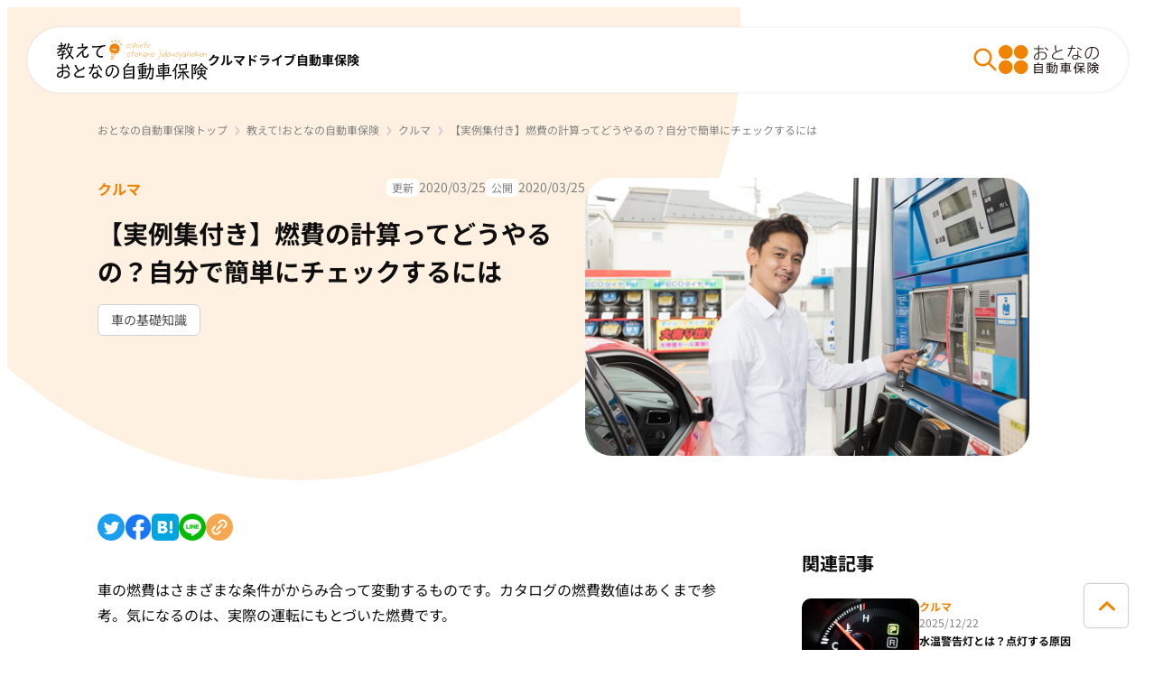

--- FILE ---
content_type: text/html
request_url: https://www.sompo-direct.co.jp/otona/oshiete/car/fuel-economy-calculation.html
body_size: 9730
content:
<!DOCTYPE html>
<html lang="ja" prefix="og: https://ogp.me/ns#">
<head>
<meta charset="UTF-8">
<meta http-equiv="X-UA-Compatible" content="IE=edge">
<meta name="viewport" content="width=device-width,initial-scale=1.0">
<meta name="format-detection" content="telephone=no">
<title>【実例集付き】燃費の計算ってどうやるの？自分で簡単にチェックするには｜教えて！おとなの自動車保険</title>
<meta name="description" content="【実例集付き】燃費の計算ってどうやるの？自分で簡単にチェックするにはについてのページです。日頃から燃費をチェックすることは、多くのメリットにつながります。ここでは、もっとも正確で簡単な燃費計算の方法を実例付きで解説します。">
<link rel="canonical" href="https://www.sompo-direct.co.jp/otona/oshiete/car/fuel-economy-calculation.html">
<link rel="icon" href="/otona/oshiete/assets/img/favicon.ico">
<link rel="apple-touch-icon" href="https://d18f657670wm8u.cloudfront.net/otona/oshiete/assets/img/apple-touch-icon.png?20240329">
<link rel="stylesheet" href="/otona/oshiete/assets/css/main.min.css">
<script src="/otona/asset/script/main.js" crossorigin="use-credentials" type="module"></script>
<script async src="/otona/oshiete/assets/js/init.min.js"></script>	
<script defer src="/otona/oshiete/assets/js/main.min.js"></script>
<meta name="robots" content="max-image-preview:large">
<meta content="おとなの自動車保険｜ＳＯＭＰＯダイレクト（旧セゾン自動車火災保険）" property="og:site_name">
<meta property="og:url" content="https://www.sompo-direct.co.jp/otona/oshiete/car/fuel-economy-calculation.html">
<meta property="og:type" content="article">
<meta property="og:title" content="【実例集付き】燃費の計算ってどうやるの？自分で簡単にチェックするには｜教えて！おとなの自動車保険">
<meta property="og:image" content="https://d18f657670wm8u.cloudfront.net/otona/oshiete/image/article/fuel-economy-calculation/fuel-economy-calculation-kv.jpg?20231129">
<meta property="og:description" content="【実例集付き】燃費の計算ってどうやるの？自分で簡単にチェックするにはについてのページです。日頃から燃費をチェックすることは、多くのメリットにつながります。ここでは、もっとも正確で簡単な燃費計算の方法を実例付きで解説します。">
<meta name="twitter:card" content="summary">
<script type="application/ld+json">
[
{
"@context": "https://schema.org",
"@type": "Organization",
"url": "https://www.sompo-direct.co.jp/otona/oshiete/",
"logo": "https://www.sompo-direct.co.jp/otona/oshiete/assets/img/logo-site-oshiete2.svg"
}
]
</script>
<script type="application/ld+json">
{
"@context": "https://schema.org",
"@type": "BreadcrumbList",
"itemListElement":
[
{
"@type": "ListItem",
"position": 1,
"item":
{
"@id": "https://www.sompo-direct.co.jp/otona/oshiete/",
"name": "教えて！おとなの自動車保険"
}
},
{
"@type": "ListItem",
"position": 2,
"item":
{
"@id": "https://www.sompo-direct.co.jp/otona/oshiete/car/",
"name": "クルマ"
}
},
{
"@type": "ListItem",
"position": 3,
"item":
{
"@id": "https://www.sompo-direct.co.jp/otona/oshiete/car/fuel-economy-calculation.html",
"name": "【実例集付き】燃費の計算ってどうやるの？自分で簡単にチェックするには"
}
}
]
}
</script>
<script type="application/ld+json">
{
"@context": "http://schema.org/",
"@type": "Article",
"mainEntityOfPage":{
"@type":"WebPage",
"@id":"https://www.sompo-direct.co.jp/otona/oshiete/car/fuel-economy-calculation.html"
},
"headline": "【実例集付き】燃費の計算ってどうやるの？自分で簡単にチェックするには",
"image": [
"https://www.sompo-direct.co.jp/otona/oshiete/image/article/fuel-economy-calculation/fuel-economy-calculation-kv.jpg"
],
"datePublished": "2020-03-25T09:00:00+09:00",
"dateModified": "2020-03-25T09:00:00+09:00",
"publisher": {
"@type": "Organization",
"name": "ＳＯＭＰＯダイレクト",
"logo": {
"@type": "ImageObject",
"url": "https://www.sompo-direct.co.jp/otona/oshiete/assets/img/logo-site-oshiete2.svg",
"height": 25,
"width": 241
}
},
"description": "【実例集付き】燃費の計算ってどうやるの？自分で簡単にチェックするにはについてのページです。日頃から燃費をチェックすることは、多くのメリットにつながります。ここでは、もっとも正確で簡単な燃費計算の方法を実例付きで解説します。"
}
</script>
</head>
<body class="l-body">
<div class="l-body__circle"></div>
<header class="l-header js-toggleHeaderMenu js-displayHeader">
<div class="l-header__inner">
<div class="l-header__main">
<div class="l-header__mainLogo">
<a class="l-header__mainLogoLink" href="/otona/oshiete/"><img src="https://d18f657670wm8u.cloudfront.net/otona/oshiete/assets/img/logo-site-oshiete2.svg?20240329" width="167" height="45" alt="教えて！おとなの自動車保険"></a>
</div>
<nav class="l-header__mainNav">
<ul class="p-nav-headerGlobal">
<li class="p-nav-headerGlobal__item"><a class="p-nav-headerGlobal__itemLink" href="/otona/oshiete/car/">クルマ</a></li>
<li class="p-nav-headerGlobal__item"><a class="p-nav-headerGlobal__itemLink" href="/otona/oshiete/drive/">ドライブ</a></li>
<li class="p-nav-headerGlobal__item"><a class="p-nav-headerGlobal__itemLink" href="/otona/oshiete/insurance/">自動車保険</a></li>
<li class="p-nav-headerGlobal__item js-viewerCustomerItem"><a class="p-nav-headerGlobal__itemLink" href="/otona/oshiete/premiumnews/">プレミアムニュース</a></li>
</ul>
</nav>
</div>
<div class="l-header__sub">
<div class="l-header__subSearch">
<button class="c-btn-search js-toggleHeaderMenu__openKeyword" type="button">
<span class="c-icon c-icon__search-01" role="img" aria-label="キーワード検索"></span>
</button>
</div>
<div class="l-header__subMenu">
<button class="c-btn-menu js-toggleHeaderMenu__openMenu" type="button">
<span class="c-icon c-icon__menu-01" role="img" aria-label="メニューを開く"></span>
</button>
</div>
<div class="l-header__subLogo">
<a class="l-header__subLogoLink" href="/otona/" target="_blank"><img src="https://d18f657670wm8u.cloudfront.net/otona/oshiete/assets/img/logo-site-otona.svg?20231003" width="111" height="32" alt="おとなの自動車保険"></a>
</div>
</div>
</div>
<div class="l-header__spMenu js-toggleHeaderMenu__spMenu">
<div class="l-header__inner">
<div class="l-header__main">
<div class="l-header__mainLogo">
<a class="l-header__mainLogoLink" href="/otona/oshiete/"><img src="https://d18f657670wm8u.cloudfront.net/otona/oshiete/assets/img/logo-site-oshiete2.svg?20240329" width="167" height="45" alt="教えて！おとなの自動車保険"></a>
</div>
<nav class="l-header__mainNav">
<ul class="p-nav-headerGlobal">
<li class="p-nav-headerGlobal__item"><a class="p-nav-headerGlobal__itemLink" href="/otona/oshiete/car/">クルマ</a></li>
<li class="p-nav-headerGlobal__item"><a class="p-nav-headerGlobal__itemLink" href="/otona/oshiete/drive/">ドライブ</a></li>
<li class="p-nav-headerGlobal__item"><a class="p-nav-headerGlobal__itemLink" href="/otona/oshiete/insurance/">自動車保険</a></li>
<li class="p-nav-headerGlobal__item js-viewerCustomerItem"><a class="p-nav-headerGlobal__itemLink" href="/otona/oshiete/premiumnews/">プレミアムニュース</a></li>
</ul>
</nav>
</div>
<div class="l-header__sub">
<div class="l-header__subSearch">
<button class="c-btn-search js-toggleHeaderMenu__openKeyword" type="button">
<span class="c-icon c-icon__search-01" role="img" aria-label="キーワード検索"></span>
</button>
</div>
<div class="l-header__subMenu">
<button class="c-btn-menu js-toggleHeaderMenu__closeMenu" type="button">
<span class="c-icon c-icon__close-01" role="img" aria-label="メニューを閉じる"></span>
</button>
</div>
<div class="l-header__subLogo">
<a class="l-header__subLogoLink" href="/otona/" target="_blank"><img src="https://d18f657670wm8u.cloudfront.net/otona/oshiete/assets/img/logo-site-otona.svg?20231003" width="111" height="32" alt="おとなの自動車保険"></a>
</div>
</div>
</div>
<div class="p-nav-menu">
<div class="p-nav-menu__inner">
<div class="p-nav-menu__col">
<ul class="p-nav-menu__list _type-category">
<li class="p-nav-menu__listItem"><a class="p-nav-menu__listItemLink _type-category" href="/otona/oshiete/car/">クルマ</a>
<ul class="p-list-tag _pd-l _pd-pc-m">
<li class="p-list-tagItem"><a class="c-tag _size-l _size-pc-m" href="/otona/oshiete/car/index-light/">軽自動車</a></li>
<li class="p-list-tagItem"><a class="c-tag _size-l _size-pc-m" href="/otona/oshiete/car/index-maintanance/">手入れ・メンテナンス</a></li>
<li class="p-list-tagItem"><a class="c-tag _size-l _size-pc-m" href="/otona/oshiete/car/index-machine/">周辺機器・機能</a></li>
<li class="p-list-tagItem"><a class="c-tag _size-l _size-pc-m" href="/otona/oshiete/car/index-breakdown/">故障・トラブル</a></li>
<li class="p-list-tagItem"><a class="c-tag _size-l _size-pc-m" href="/otona/oshiete/car/index-tax/">税金</a></li>
<li class="p-list-tagItem"><a class="c-tag _size-l _size-pc-m" href="/otona/oshiete/car/index-driversLicense/">運転免許</a></li>
<li class="p-list-tagItem"><a class="c-tag _size-l _size-pc-m" href="/otona/oshiete/car/index-law/">法律・制度</a></li>
<li class="p-list-tagItem"><a class="c-tag _size-l _size-pc-m" href="/otona/oshiete/car/index-motorcycle/">バイク・原付</a></li>
<li class="p-list-tagItem"><a class="c-tag _size-l _size-pc-m" href="/otona/oshiete/car/index-tire/">タイヤ・ホイール</a></li>
<li class="p-list-tagItem"><a class="c-tag _size-l _size-pc-m" href="/otona/oshiete/car/index-parking/">駐車場・車庫</a></li>
<li class="p-list-tagItem"><a class="c-tag _size-l _size-pc-m" href="/otona/oshiete/car/index-vehicleInspection/">車検</a></li>
<li class="p-list-tagItem"><a class="c-tag _size-l _size-pc-m" href="/otona/oshiete/car/index-numberPlate/">ナンバープレート</a></li>
<li class="p-list-tagItem"><a class="c-tag _size-l _size-pc-m" href="/otona/oshiete/car/index-procedure/">車の手続き</a></li>
<li class="p-list-tagItem"><a class="c-tag _size-l _size-pc-m" href="/otona/oshiete/car/index-basicKnowledge/">車の基礎知識</a></li>
<li class="p-list-tagItem"><a class="c-tag _size-l _size-pc-m" href="/otona/oshiete/car/index-highway/">高速道路</a></li>
<li class="p-list-tagItem"><a class="c-tag _size-l _size-pc-m" href="/otona/oshiete/car/index-gasoline/">ガソリン・燃料</a></li>
<li class="p-list-tagItem"><a class="c-tag _size-l _size-pc-m" href="/otona/oshiete/car/index-etc/">ETC</a></li>
<li class="p-list-tagItem"><a class="c-tag _size-l _size-pc-m" href="/otona/oshiete/car/index-hybrid/">ハイブリッド車・電気自動車</a></li>
<li class="p-list-tagItem"><a class="c-tag _size-l _size-pc-m" href="/otona/oshiete/car/index-driveRecorder/">ドライブレコーダー</a></li>
<li class="p-list-tagItem"><a class="c-tag _size-l _size-pc-m" href="/otona/oshiete/car/index-carwash/">洗車</a></li>
<li class="p-list-tagItem"><a class="c-tag _size-l _size-pc-m" href="/otona/oshiete/car/index-bicycle/">自転車</a></li>
<li class="p-list-tagItem"><a class="c-tag _size-l _size-pc-m" href="/otona/oshiete/car/index-selfDriving/">自動運転</a></li>
<li class="p-list-tagItem"><a class="c-tag _size-l _size-pc-m" href="/otona/oshiete/car/index-safetyDrive/">安全運転</a></li>
<li class="p-list-tagItem"><a class="c-tag _size-l _size-pc-m" href="/otona/oshiete/car/index-research/">リサーチ・調査</a></li>
</ul>
</li>
<li class="p-nav-menu__listItem"><a class="p-nav-menu__listItemLink _type-category" href="/otona/oshiete/drive/">ドライブ</a>
</li>
<li class="p-nav-menu__listItem"><a class="p-nav-menu__listItemLink _type-category" href="/otona/oshiete/insurance/">自動車保険</a>
<ul class="p-list-tag _pd-l _pd-pc-m">
<li class="p-list-tagItem"><a class="c-tag _size-l _size-pc-m" href="/otona/oshiete/insurance/index-grade/">等級</a></li>
<li class="p-list-tagItem"><a class="c-tag _size-l _size-pc-m" href="/otona/oshiete/insurance/index-vehicleInsurance/">車両保険</a></li>
<li class="p-list-tagItem"><a class="c-tag _size-l _size-pc-m" href="/otona/oshiete/insurance/index-detail/">補償内容</a></li>
<li class="p-list-tagItem"><a class="c-tag _size-l _size-pc-m" href="/otona/oshiete/insurance/index-insuranceFee/">保険料</a></li>
<li class="p-list-tagItem"><a class="c-tag _size-l _size-pc-m" href="/otona/oshiete/insurance/index-insurancePricedure/">自動車保険の手続き</a></li>
<li class="p-list-tagItem"><a class="c-tag _size-l _size-pc-m" href="/otona/oshiete/insurance/index-accidentResponse/">事故対応</a></li>
<li class="p-list-tagItem"><a class="c-tag _size-l _size-pc-m" href="/otona/oshiete/insurance/index-insuranceBasics/">自動車保険の基礎知識</a></li>
</ul>
</li>
<li class="p-nav-menu__listItem js-viewerCustomerItem"><a class="p-nav-menu__listItemLink _type-category" href="/otona/oshiete/premiumnews/">プレミアムニュース</a>
<ul class="p-list-tag _pd-l _pd-pc-m">
<li class="p-list-tagItem"><a class="c-tag _size-l _size-pc-m" href="/otona/oshiete/premiumnews/living/">くらし・お金</a></li>
<li class="p-list-tagItem"><a class="c-tag _size-l _size-pc-m" href="/otona/oshiete/premiumnews/asset-management/">資産運用</a></li>
<li class="p-list-tagItem"><a class="c-tag _size-l _size-pc-m" href="/otona/oshiete/premiumnews/tax/">税金</a></li>
<li class="p-list-tagItem"><a class="c-tag _size-l _size-pc-m" href="/otona/oshiete/premiumnews/social-security/">社会保障</a></li>
<li class="p-list-tagItem"><a class="c-tag _size-l _size-pc-m" href="/otona/oshiete/premiumnews/housing/">住まい・住宅ローン</a></li>
<li class="p-list-tagItem"><a class="c-tag _size-l _size-pc-m" href="/otona/oshiete/premiumnews/insurance/">保険</a></li>
</ul>
</li>
</ul>
</div>
<div class="p-nav-menu__col">
<ul class="p-nav-menu__list">
<li class="p-nav-menu__listItem"><a class="p-nav-menu__listItemLink" href="/otona/oshiete/new/">記事一覧</a></li>
<li class="p-nav-menu__listItem"><a class="p-nav-menu__listItemLink" href="/otona/oshiete/about/">このサイトについて</a></li>
</ul>
</div>
</div>
</div>
<div class="p-nav-sns">
<div class="p-nav-sns__inner">
<ul class="p-list-sns">
<li class="p-list-sns__item"><a class="p-list-sns__itemLink" href="https://lin.ee/UaiOhSK" target="_blank"><img src="https://d18f657670wm8u.cloudfront.net/otona/oshiete/assets/img/icon-sns-line.png?20231003" loading="lazy" width="30" height="30" alt="LINE"></a></li>
<li class="p-list-sns__item"><a class="p-list-sns__itemLink" href="https://www.facebook.com/sompo.direct/" target="_blank"><img src="https://d18f657670wm8u.cloudfront.net/otona/oshiete/assets/img/icon-sns-facebook.png?20231003" loading="lazy" width="30" height="30" alt="Facebook"></a></li>
<li class="p-list-sns__item _type-instagram"><a class="p-list-sns__itemLink" href="https://www.instagram.com/sompo.direct/" target="_blank"><img src="https://d18f657670wm8u.cloudfront.net/otona/oshiete/assets/img/icon-sns-instagram.png?20231003" loading="lazy" width="30" height="30" alt="Instagram"></a></li>
</ul>
</div>
</div>
<div class="p-nav-site">
<div class="p-nav-site__inner">
<ul class="p-nav-site__list">
<li class="p-nav-site__listItem _type-oshiete"><a class="p-nav-site__listItemLink" href="/otona/oshiete/"><img src="https://d18f657670wm8u.cloudfront.net/otona/oshiete/assets/img/logo-site-oshiete2.svg?20240329" loading="lazy" width="167px" height="45px" alt="教えて！おとなの自動車保険"></a></li>
<li class="p-nav-site__listItem"><a class="p-nav-site__listItemLink" href="/otona/" target="_blank"><img src="https://d18f657670wm8u.cloudfront.net/otona/oshiete/assets/img/logo-site-otona.svg?20231003" loading="lazy" width="109" height="31" alt="おとなの自動車保険"></a></li>
</ul>
</div>
</div>
</div>
<div class="l-header__keyword js-toggleHeaderMenu__keyword">
<section class="l-header__keywordInner">
<button class="c-btn-menu js-toggleHeaderMenu__closeKeyword" type="button">
<span class="c-icon c-icon__close-01" role="img" aria-label="メニューを閉じる"></span>
</button>
<form id="cse-search-box" class="p-form-search _type-header" action="/otona/oshiete/search.html">
<div class="p-form-search__input">
<input class="p-form-search__txt" type="text" name="q" placeholder="キーワードを入力してください" enterkeyhint="search" required autocomplete="off">
<button class="p-form-search__reset" type="reset"><span class="c-icon c-icon__close-01" role="img" aria-label="リセット"></span></button>
</div>
<button class="p-form-search__submit" type="submit"><span class="c-icon c-icon__search-01" role="img" aria-label="検索"></span></button>
</form>
<h2 class="c-hdg-sub _align-center _type-keyword">キーワード</h2>
<ul class="p-list-tag _pd-l _align-pc-center">
<li class="p-list-tag__item"><a class="c-tag _size-l" href="/otona/oshiete/car/index-light/">軽自動車</a></li>
<li class="p-list-tag__item"><a class="c-tag _size-l" href="/otona/oshiete/car/index-maintanance/">手入れ・メンテナンス</a></li>
<li class="p-list-tag__item"><a class="c-tag _size-l" href="/otona/oshiete/car/index-machine/">周辺機器・機能</a></li>
<li class="p-list-tag__item"><a class="c-tag _size-l" href="/otona/oshiete/car/index-breakdown/">故障・トラブル</a></li>
<li class="p-list-tag__item"><a class="c-tag _size-l" href="/otona/oshiete/car/index-tax/">税金</a></li>
<li class="p-list-tag__item"><a class="c-tag _size-l" href="/otona/oshiete/car/index-driversLicense/">運転免許</a></li>
<li class="p-list-tag__item"><a class="c-tag _size-l" href="/otona/oshiete/car/index-law/">法律・制度</a></li>
<li class="p-list-tag__item"><a class="c-tag _size-l" href="/otona/oshiete/car/index-motorcycle/">バイク・原付</a></li>
<li class="p-list-tag__item"><a class="c-tag _size-l" href="/otona/oshiete/car/index-tire/">タイヤ・ホイール</a></li>
<li class="p-list-tag__item"><a class="c-tag _size-l" href="/otona/oshiete/car/index-parking/">駐車場・車庫</a></li>
<li class="p-list-tag__item"><a class="c-tag _size-l" href="/otona/oshiete/car/index-vehicleInspection/">車検</a></li>
<li class="p-list-tag__item"><a class="c-tag _size-l" href="/otona/oshiete/car/index-numberPlate/">ナンバープレート</a></li>
<li class="p-list-tag__item"><a class="c-tag _size-l" href="/otona/oshiete/car/index-procedure/">車の手続き</a></li>
<li class="p-list-tag__item"><a class="c-tag _size-l" href="/otona/oshiete/car/index-basicKnowledge/">車の基礎知識</a></li>
<li class="p-list-tag__item"><a class="c-tag _size-l" href="/otona/oshiete/car/index-highway/">高速道路</a></li>
<li class="p-list-tag__item"><a class="c-tag _size-l" href="/otona/oshiete/car/index-gasoline/">ガソリン・燃料</a></li>
<li class="p-list-tag__item"><a class="c-tag _size-l" href="/otona/oshiete/car/index-etc/">ETC</a></li>
<li class="p-list-tag__item"><a class="c-tag _size-l" href="/otona/oshiete/car/index-hybrid/">ハイブリッド車・電気自動車</a></li>
<li class="p-list-tag__item"><a class="c-tag _size-l" href="/otona/oshiete/car/index-driveRecorder/">ドライブレコーダー</a></li>
<li class="p-list-tag__item"><a class="c-tag _size-l" href="/otona/oshiete/car/index-carwash/">洗車</a></li>
<li class="p-list-tag__item"><a class="c-tag _size-l" href="/otona/oshiete/car/index-bicycle/">自転車</a></li>
<li class="p-list-tag__item"><a class="c-tag _size-l" href="/otona/oshiete/car/index-selfDriving/">自動運転</a></li>
<li class="p-list-tag__item"><a class="c-tag _size-l" href="/otona/oshiete/car/index-safetyDrive/">安全運転</a></li>
<li class="p-list-tag__item"><a class="c-tag _size-l" href="/otona/oshiete/car/index-research/">リサーチ・調査</a></li>
<li class="p-list-tag__item"><a class="c-tag _size-l" href="/otona/oshiete/insurance/index-grade/">等級</a></li>
<li class="p-list-tag__item"><a class="c-tag _size-l" href="/otona/oshiete/insurance/index-vehicleInsurance/">車両保険</a></li>
<li class="p-list-tag__item"><a class="c-tag _size-l" href="/otona/oshiete/insurance/index-detail/">補償内容</a></li>
<li class="p-list-tag__item"><a class="c-tag _size-l" href="/otona/oshiete/insurance/index-insuranceFee/">保険料</a></li>
<li class="p-list-tag__item"><a class="c-tag _size-l" href="/otona/oshiete/insurance/index-insurancePricedure/">自動車保険の手続き</a></li>
<li class="p-list-tag__item"><a class="c-tag _size-l" href="/otona/oshiete/insurance/index-accidentResponse/">事故対応</a></li>
<li class="p-list-tag__item"><a class="c-tag _size-l" href="/otona/oshiete/insurance/index-insuranceBasics/">自動車保険の基礎知識</a></li>
</ul>
</section>
</div>
<div class="l-header__overlay js-toggleHeaderMenu__overlay"></div>
</header>
<main class="l-main">
<div class="l-main__inner">
<nav class="p-list-breadcrumb">
<ol class="p-list-breadcrumb__list">
<li class="p-list-breadcrumb__listItem"><a class="p-list-breadcrumb__listItemLink" href="/otona/" target="_blank">おとなの自動車保険トップ</a></li>
<li class="p-list-breadcrumb__listItem"><a class="p-list-breadcrumb__listItemLink" href="/otona/oshiete/">教えて!おとなの自動車保険</a></li>
<li class="p-list-breadcrumb__listItem"><a class="p-list-breadcrumb__listItemLink" href="/otona/oshiete/car/">クルマ</a></li>
<li class="p-list-breadcrumb__listItem"><a class="p-list-breadcrumb__listItemLink">【実例集付き】燃費の計算ってどうやるの？自分で簡単にチェックするには</a></li>
</ol>
</nav>
<div class="l-article">
<div class="l-article__head">
<div class="p-article-head">
<div class="p-article-head__content">
<div class="p-article-head__head"><p class="c-txt-category _size-l">クルマ</p></div>
<h1 class="p-article-head__title">【実例集付き】燃費の計算ってどうやるの？自分で簡単にチェックするには</h1>
<div class="p-article-head__tag">
<ul class="p-list-tag _pd-m">
<li class="p-list-tag__item"><a class="c-tag _size-m" href="/otona/oshiete/car/index-basicKnowledge/">車の基礎知識</a></li>
</ul>
</div>
<div class="p-article-head__date">
<dl class="p-list-date">
<div class="p-list-date__item">
<dt class="p-list-date__title">更新</dt>
<dd class="p-list-date__txt"><p class="c-txt-date _size-m">2020/03/25</p></dd>
</div>
<div class="p-list-date__item">
<dt class="p-list-date__title">公開</dt>
<dd class="p-list-date__txt"><p class="c-txt-date _size-m">2020/03/25</p></dd>
</div>
</dl>
</div>
</div>
<div class="p-article-head__kv">
<img src="https://d18f657670wm8u.cloudfront.net/otona/oshiete/image/article/fuel-economy-calculation/fuel-economy-calculation-kv.jpg?20231129" decoding="async" width="492" height="307" alt="">
</div>
</div>
</div>
<article class="l-article__body">
<ul class="p-list-sns _align-pc-left">
<li class="p-list-sns__item"><a class="p-list-sns__itemLink" href="https://twitter.com/intent/tweet?url=https://www.sompo-direct.co.jp/otona/oshiete/car/fuel-economy-calculation.html" target="_blank"><img src="https://d18f657670wm8u.cloudfront.net/otona/oshiete/assets/img/icon-sns-twitter.svg?20231003" loading="lazy" width="30" height="30" alt="Twitterで共有する"></a></li>
<li class="p-list-sns__item"><a class="p-list-sns__itemLink" href="https://www.facebook.com/share.php?u=https://www.sompo-direct.co.jp/otona/oshiete/car/fuel-economy-calculation.html" target="_blank"><img src="https://d18f657670wm8u.cloudfront.net/otona/oshiete/assets/img/icon-sns-facebook.png?20231003" loading="lazy" width="30" height="30" alt="Facebookでシェアする"></a></li>
<li class="p-list-sns__item"><a class="p-list-sns__itemLink" href="https://b.hatena.ne.jp/entry/https://www.sompo-direct.co.jp/otona/oshiete/car/fuel-economy-calculation.html" target="_blank"><img src="https://d18f657670wm8u.cloudfront.net/otona/oshiete/assets/img/icon-sns-hatena.svg?20231003" loading="lazy" width="30" height="30" alt="このエントリーをはてなブックマークに追加"></a></li>
<li class="p-list-sns__item"><a class="p-list-sns__itemLink" href="https://social-plugins.line.me/lineit/share?url=https://www.sompo-direct.co.jp/otona/oshiete/car/fuel-economy-calculation.html" target="_blank"><img src="https://d18f657670wm8u.cloudfront.net/otona/oshiete/assets/img/icon-sns-line.png?20231003" loading="lazy" width="30" height="30" alt="LINEで送る"></a></li>
<li class="p-list-sns__item _type-clipboard"><button class="p-list-sns__itemLink js-copyCurrentUrl" type="button"><img src="https://d18f657670wm8u.cloudfront.net/otona/oshiete/assets/img/icon-clipboard.svg?20231003" loading="lazy" width="30" height="30" alt="URLをコピーする"></button></li>
</ul>
<div class="entry_body">
<p>車の燃費はさまざまな条件がからみ合って変動するものです。カタログの燃費数値はあくまで参考。気になるのは、実際の運転にもとづいた燃費です。</p>
<p>日頃から燃費をチェックすることは、多くのメリットにつながります。ここでは、もっとも正確で簡単な燃費計算の方法を実例付きで解説します。</p>
</div>
<dl class="p-box-outline">
<dt class="p-box-outline__title">目次</dt>
<dd class="p-box-outline__content">
<ul id="mokuji" class="p-list-outline"></ul>
</dd>
</dl>
<div id="entry_body" class="entry_body">
<h2>1.実際の燃費はカタログの燃費よりも低い！？</h2>
<p>カタログに記載されている燃費数値と実際に車を使用した際の「実燃費」には、実は大きな差があります。「JC08モード」や「10.15モード」などカタログに掲載される燃費性能は規格化されたテストパターンに従って検査されるため、実際の走行とは燃料の使い方が異なり、差が生じてしまいます。</p>
<p>また、燃費は運転の仕方や交通状況、気象条件によって大きく異なるため、実燃費を知るには、実際に使った燃料と走行距離から計算する必要があります。</p>
<h2>2.オススメの燃費計算法「満タン法」とは</h2>
<p><img alt="" src="https://d18f657670wm8u.cloudfront.net/otona/oshiete/image/article/fuel-economy-calculation/fuel-economy-calculation-01.jpg?20231129" width="656" height="438" class="mt-image-none"></p>
<p>ここでは、実燃費の概算を自分で計算する方法の一つである、「満タン法」をご紹介します。</p>
<p>燃費を正確に計算するには、使用した燃料を正確に計量する必要があります。しかし、燃料タンク内は見ることができないため、目視での正確な計量は不可能。そこで用いられるのが満タン法です。</p>
<p>満タン法は、給油時に満タンまで燃料を入れ、次の給油時に再び満タンになるまで入った燃料の量と走行距離から燃費を計測する方法です。ここでは、満タン法の計測方法を解説していきます。</p>
<h3>ガソリンを満タンにする</h3>
<p>まずはガソリンを満タンまで入れます。ただし、給油量は給油装置や給油する人によって異なるため、ある程度のズレが生じますが、誤差の範囲と言えるでしょう。</p>
<p>なかには、燃料タンクの空気抜けが悪く、満タンになりづらい車種もあります。給油の際は燃料計が「F（フル）」になっていることを確認しましょう。</p>
<h3>トリップメーターをリセットする</h3>
<p>給油を終えた時点で走行距離を計測するトリップメーターをリセットします。ゼロになったことを確認して走行距離の計測を開始します。</p>
<h3>次のガソリン給油まで走行する</h3>
<p>実燃費は給油時に計算するため、なるべく長い距離を走行したほうが平均的な燃費を算出できます。しかし、給油ランプが点灯するまで走行することは、自走できなくなってしまうリスクを伴うので、行わないようにしましょう。</p>
<h3>再びガソリンを満タンにする</h3>
<p>再びガソリンを満タンまで入れます。給油機のメーターおよびレシートを確認し、満タンまで入った給油量を覚えておきます。</p>
<h3>実燃費を計算する</h3>
<p>燃費の単位は「km/L」。つまり1Lあたりの走行距離であるため「走行距離÷給油した量」で求められます。トリップメーターの走行距離と、給油量を計算し、燃費数値を割り出します。</p>
<p>仮に、走行距離が450km、給油量が55Lだとすれば、450km÷55L＝8.18km/Lが満タン法による実燃費です。ただし、自分自身で燃費を計算する場合は、概算の数値になることを覚えておきましょう。</p>
<h2>3.燃費計算の実例集</h2>
<p><img alt="" src="https://d18f657670wm8u.cloudfront.net/otona/oshiete/image/article/fuel-economy-calculation/fuel-economy-calculation-02.jpg?20231129" width="656" height="438" class="mt-image-none"></p>
<p>燃費計算をより分かりやすくするために、その実例を用意してみました。サンプルの車は、燃料タンクが50Lの車をサンプルにご紹介します。</p>
<h3>東京から大阪間で計算</h3>
<p>東京から大阪までの距離は、新東名高速道路を経由しておよそ500km。出発前に燃料を満タンにし、トリップメーターをリセットして、一路大阪へ向かいます。</p>
<p>まもなく大阪へ到着するころに、トリップメーターを確認すると485kmを表示しています。このタイミングで給油を行ったところ、満タンまで40Lのガソリンを必要としました。そのため、ここまでの走行で燃料を40L消費したことになります。「満タン法」でのおおよその燃費は485km÷40L＝12.1km/Lであることがわかります。</p>
<p>サンプルの車が高速道路を走行したときの実燃費は12.1km/Lであるため、サンプルの車は高速道路上を、1Lの燃料で12.1kmを走行可能です。つまり、燃料が満タンの状態でおよそ605kmを走れる計算になります。</p>
<h2>4.燃費計算をして得られるメリット</h2>
<p><img alt="" src="https://d18f657670wm8u.cloudfront.net/otona/oshiete/image/article/fuel-economy-calculation/fuel-economy-calculation-03.jpg?20231129" width="656" height="438" class="mt-image-none"></p>
<p>燃費は車のバロメーター。車の燃費から多くのことがわかります。いつもより極端に燃費が悪くなるようであれば、故障の前兆であったり、メンテナンス時期であることを教えてくれます。日頃から燃費のチェックを習慣にしましょう。</p>
<h3>燃費向上を考えるきっかけになる</h3>
<p>毎回燃費数値を算出し記録することで、燃費を向上させる方法を考えるようになります。すると、燃費を向上させるためには燃料を激しく消費する急加速や速度を落とし過ぎる急ブレーキなどは禁物であることがわかってきます。その結果、燃費の向上に加え丁寧な運転も身につきます。</p>
<h3>ガソリン給油のタイミングを予測できる</h3>
<p>自分の車の平均的な燃費を覚えておくことで、残りの燃料での走行距離を把握できます。そうすれば、あとどれくらい走ることができて、いつごろガソリンスタンドに行けばいいのかを予測できます。</p>
<p>また、ガソリンスタンドのない山間部へ行くことや高速道路での長距離移動をすることが多い場合に、無用のガス欠トラブルを防ぐことができます。</p>
<h2>5.最近は燃費計が搭載されている車種もある</h2>
<p>最近の車は、燃費計や航続距離計が搭載されている場合があり、燃費を計測しなくても、あとどれくらい走行できるかがわかります。しかし、実際に満タン法で計測した燃費と瞬間燃費とを比べると、大きく数値が離れている場合があります。</p>
<p>燃費計の算出方法は、直近の一定期間内における走行距離と噴射した燃料量から算出されたもの。それには加速や減速による燃料補正は組み込まれていない場合があり、あくまで概算にすぎません。</p>
<p>走行状態によって表示される数値は刻々と変化するため、あくまで参考程度にとどめておきましょう。</p>
<h2>6.まとめ</h2>
<p><img alt="" src="https://d18f657670wm8u.cloudfront.net/otona/oshiete/image/article/fuel-economy-calculation/fuel-economy-calculation-04.jpg?20231129" width="656" height="438" class="mt-image-none"></p>
<p>「満タン法」を使いマイカーの正確な燃費を知っておくと、見知らぬ土地で給油ランプが点灯しても何キロくらい走行できるかが想像できるので、あわてずに済みます。また、省燃費運転が身につくため経済的です。長期に渡って記録しておけば、車の異常も判断できるようになります。</p>
<p>車の実燃費は多くの条件がからみ合って変動するものです。給油ごとに現在の実燃費をチェックしてみましょう。</p>
<p><a class="article-external" href="/otona/" target="_blank" rel="noopener">おとなの自動車保険はこちら</a></p>
</div>
<ul class="p-list-sns">
<li class="p-list-sns__item"><a class="p-list-sns__itemLink" href="https://twitter.com/intent/tweet?url=https://www.sompo-direct.co.jp/otona/oshiete/car/fuel-economy-calculation.html" target="_blank"><img src="https://d18f657670wm8u.cloudfront.net/otona/oshiete/assets/img/icon-sns-twitter.svg?20231003" loading="lazy" width="30" height="30" alt="Twitterで共有する"></a></li>
<li class="p-list-sns__item"><a class="p-list-sns__itemLink" href="https://www.facebook.com/share.php?u=https://www.sompo-direct.co.jp/otona/oshiete/car/fuel-economy-calculation.html" target="_blank"><img src="https://d18f657670wm8u.cloudfront.net/otona/oshiete/assets/img/icon-sns-facebook.png?20231003" loading="lazy" width="30" height="30" alt="Facebookでシェアする"></a></li>
<li class="p-list-sns__item"><a class="p-list-sns__itemLink" href="https://b.hatena.ne.jp/entry/https://www.sompo-direct.co.jp/otona/oshiete/car/fuel-economy-calculation.html" target="_blank"><img src="https://d18f657670wm8u.cloudfront.net/otona/oshiete/assets/img/icon-sns-hatena.svg?20231003" loading="lazy" width="30" height="30" alt="このエントリーをはてなブックマークに追加"></a></li>
<li class="p-list-sns__item"><a class="p-list-sns__itemLink" href="https://social-plugins.line.me/lineit/share?url=https://www.sompo-direct.co.jp/otona/oshiete/car/fuel-economy-calculation.html" target="_blank"><img src="https://d18f657670wm8u.cloudfront.net/otona/oshiete/assets/img/icon-sns-line.png?20231003" loading="lazy" width="30" height="30" alt="LINEで送る"></a></li>
<li class="p-list-sns__item _type-clipboard"><button class="p-list-sns__itemLink js-copyCurrentUrl" type="button"><img src="https://d18f657670wm8u.cloudfront.net/otona/oshiete/assets/img/icon-clipboard.svg?20231003" loading="lazy" width="30" height="30" alt="URLをコピーする"></button></li>
</ul>
<ul class="p-list-articleNav">
</ul>
<div class="trd-ph-embedded" data-group="oshiete"></div>
</article>
<aside class="l-article__aside">
<div class="trd-ph-embedded" data-group="page-banner"></div>
<div class="p-layout-hdg">
<div class="p-layout-hdg__title"><h2 class="c-hdg-sub">関連記事</h2></div>
</div>
<ul class="p-list-article _gap-02">
<li class="p-list-article__item">
<a class="c-link-articleMin _type-headVertical _size-pc-s" href="/otona/oshiete/car/water-temperature-meter.html">
<div class="c-link-articleMin__img">
<img src="https://d18f657670wm8u.cloudfront.net/otona/oshiete/image/article/water-temperature-meter-kv.jpg?20251222" loading="lazy" width="158" height="98" alt="">
</div>
<div class="c-link-articleMin__body">
<div class="c-link-articleMin__head">
<p class="c-txt-category _size-s">クルマ</p>
<p class="c-txt-date _size-s">2025/12/22</p>
</div>
<div class="c-link-articleMin__content">
<p class="c-link-articleMin__txt">水温警告灯とは？点灯する原因や色ごとの意味・対処法を解説</p>
</div>
</div>
</a>
</li>
<li class="p-list-article__item">
<a class="c-link-articleMin _type-headVertical _size-pc-s" href="/otona/oshiete/car/inspection-how-often.html">
<div class="c-link-articleMin__img">
<img src="https://d18f657670wm8u.cloudfront.net/otona/oshiete/image/article/inspection-how-often/22555342_m.jpg?20250929" loading="lazy" width="158" height="98" alt="">
</div>
<div class="c-link-articleMin__body">
<div class="c-link-articleMin__head">
<p class="c-txt-category _size-s">クルマ</p>
<p class="c-txt-date _size-s">2025/09/29</p>
</div>
<div class="c-link-articleMin__content">
<p class="c-link-articleMin__txt">車検は何年ごと？車種別の期間一覧と費用、車検期間の確認方法を解説</p>
</div>
</div>
</a>
</li>
<li class="p-list-article__item">
<a class="c-link-articleMin _type-headVertical _size-pc-s" href="/otona/oshiete/car/parallel-parking.html">
<div class="c-link-articleMin__img">
<img src="https://d18f657670wm8u.cloudfront.net/otona/oshiete/image/article/parallel-parking-kv.jpg?20250929" loading="lazy" width="158" height="98" alt="">
</div>
<div class="c-link-articleMin__body">
<div class="c-link-articleMin__head">
<p class="c-txt-category _size-s">クルマ</p>
<p class="c-txt-date _size-s">2025/09/29</p>
</div>
<div class="c-link-articleMin__content">
<p class="c-link-articleMin__txt">縦列駐車をスムーズに成功させるポイントは？方向転換や車庫入れのコツを解説！</p>
</div>
</div>
</a>
</li>
<li class="p-list-article__item">
<a class="c-link-articleMin _type-headVertical _size-pc-s" href="/otona/oshiete/car/diesel-vehicles.html">
<div class="c-link-articleMin__img">
<img src="https://d18f657670wm8u.cloudfront.net/otona/oshiete/image/article/diesel-vehicles-kv.jpg?20250818" loading="lazy" width="158" height="98" alt="">
</div>
<div class="c-link-articleMin__body">
<div class="c-link-articleMin__head">
<p class="c-txt-category _size-s">クルマ</p>
<p class="c-txt-date _size-s">2025/08/18</p>
</div>
<div class="c-link-articleMin__content">
<p class="c-link-articleMin__txt">ディーゼル車とは？メリット・デメリットやガソリン車との違い、税金を徹底解説</p>
</div>
</div>
</a>
</li>
<li class="p-list-article__item">
<a class="c-link-articleMin _type-headVertical _size-pc-s" href="/otona/oshiete/car/childseat-what-age.html">
<div class="c-link-articleMin__img">
<img src="https://d18f657670wm8u.cloudfront.net/otona/oshiete/image/article/childseat-what-age-kv.jpg?20250714" loading="lazy" width="158" height="98" alt="">
</div>
<div class="c-link-articleMin__body">
<div class="c-link-articleMin__head">
<p class="c-txt-category _size-s">クルマ</p>
<p class="c-txt-date _size-s">2025/07/14</p>
</div>
<div class="c-link-articleMin__content">
<p class="c-link-articleMin__txt">チャイルドシートは何歳まで必要？年齢・体格に応じたシートの選び方や注意点も解説</p>
</div>
</div>
</a>
</li>
</ul>
<div class="p-layout-hdg">
<div class="p-layout-hdg__title"><h2 class="c-hdg-sub">人気記事</h2></div>
</div>
<ul class="p-list-article _gap-02">
<li class="p-list-article__item">
<a class="c-link-articleMin _type-headVertical _size-pc-s" href="/otona/oshiete/car/bicycle-blue-ticket.html">
<div class="c-link-articleMin__img">
<img src="https://d18f657670wm8u.cloudfront.net/otona/oshiete/image/article/bicycle-blue-ticket-kv.jpg?20251027" loading="lazy" width="158" height="98" alt="">
</div>
<div class="c-link-articleMin__body">
<div class="c-link-articleMin__head">
<p class="c-txt-category _size-s">クルマ</p>
<p class="c-txt-date _size-s">2025/10/27</p>
</div>
<div class="c-link-articleMin__content">
<p class="c-link-articleMin__txt">【2026年4月開始】自転車の青切符とは？対象行為・反則金一覧、何歳から対象なのかまで解説</p>
</div>
</div>
</a>
</li>
<li class="p-list-article__item">
<a class="c-link-articleMin _type-headVertical _size-pc-s" href="/otona/oshiete/car/license-lost.html">
<div class="c-link-articleMin__img">
<img src="https://d18f657670wm8u.cloudfront.net/otona/oshiete/image/article/license-lost/license-lost-kv.jpg?20231125" loading="lazy" width="158" height="98" alt="">
</div>
<div class="c-link-articleMin__body">
<div class="c-link-articleMin__head">
<p class="c-txt-category _size-s">クルマ</p>
<p class="c-txt-date _size-s">2025/06/23</p>
</div>
<div class="c-link-articleMin__content">
<p class="c-link-articleMin__txt">免許証を紛失（なくした・落とした）時はどうする？まずやるべき対応と注意点</p>
</div>
</div>
</a>
</li>
<li class="p-list-article__item">
<a class="c-link-articleMin _type-headVertical _size-pc-s" href="/otona/oshiete/car/license-pin-number.html">
<div class="c-link-articleMin__img">
<img src="https://d18f657670wm8u.cloudfront.net/otona/oshiete/image/article/license-pin-number-kv.jpg?20250415" loading="lazy" width="158" height="98" alt="">
</div>
<div class="c-link-articleMin__body">
<div class="c-link-articleMin__head">
<p class="c-txt-category _size-s">クルマ</p>
<p class="c-txt-date _size-s">2025/04/21</p>
</div>
<div class="c-link-articleMin__content">
<p class="c-link-articleMin__txt">運転免許証の暗証番号はいつ使う？忘れてしまった際の対処法も解説</p>
</div>
</div>
</a>
</li>
<li class="p-list-article__item">
<a class="c-link-articleMin _type-headVertical _size-pc-s" href="/otona/oshiete/car/license-renewal-time.html">
<div class="c-link-articleMin__img">
<img src="https://d18f657670wm8u.cloudfront.net/otona/oshiete/image/article/License-renewal-time/License-renewal-time-kv.jpg?20240703" loading="lazy" width="158" height="98" alt="">
</div>
<div class="c-link-articleMin__body">
<div class="c-link-articleMin__head">
<p class="c-txt-category _size-s">クルマ</p>
<p class="c-txt-date _size-s">2024/07/08</p>
</div>
<div class="c-link-articleMin__content">
<p class="c-link-articleMin__txt">免許更新の時間はどのくらい？講習時間や全体の所用時間、受付時間を徹底解説！</p>
</div>
</div>
</a>
</li>
<li class="p-list-article__item">
<a class="c-link-articleMin _type-headVertical _size-pc-s" href="/otona/oshiete/car/speed-violation.html">
<div class="c-link-articleMin__img">
<img src="https://d18f657670wm8u.cloudfront.net/otona/oshiete/image/article/speed-violation/speed-violation-kv.jpg?20231112" loading="lazy" width="158" height="98" alt="">
</div>
<div class="c-link-articleMin__body">
<div class="c-link-articleMin__head">
<p class="c-txt-category _size-s">クルマ</p>
<p class="c-txt-date _size-s">2023/12/25</p>
</div>
<div class="c-link-articleMin__content">
<p class="c-link-articleMin__txt">スピード違反（速度違反）の罰金、違反点数は？免許停止のライン、取り締まり方法についても知ろう</p>
</div>
</div>
</a>
</li>
</ul>
<div class="p-layout-hdg">
<div class="p-layout-hdg__title"><h2 class="c-hdg-sub">キーワード</h2></div>
</div>
<ul class="p-list-tag _pd-m">
<li class="p-list-tag__item"><a class="c-tag _size-m" href="/otona/oshiete/car/index-light/">軽自動車</a></li>
<li class="p-list-tag__item"><a class="c-tag _size-m" href="/otona/oshiete/car/index-maintanance/">手入れ・メンテナンス</a></li>
<li class="p-list-tag__item"><a class="c-tag _size-m" href="/otona/oshiete/car/index-machine/">周辺機器・機能</a></li>
<li class="p-list-tag__item"><a class="c-tag _size-m" href="/otona/oshiete/car/index-breakdown/">故障・トラブル</a></li>
<li class="p-list-tag__item"><a class="c-tag _size-m" href="/otona/oshiete/car/index-tax/">税金</a></li>
<li class="p-list-tag__item"><a class="c-tag _size-m" href="/otona/oshiete/car/index-driversLicense/">運転免許</a></li>
<li class="p-list-tag__item"><a class="c-tag _size-m" href="/otona/oshiete/car/index-law/">法律・制度</a></li>
<li class="p-list-tag__item"><a class="c-tag _size-m" href="/otona/oshiete/car/index-motorcycle/">バイク・原付</a></li>
<li class="p-list-tag__item"><a class="c-tag _size-m" href="/otona/oshiete/car/index-tire/">タイヤ・ホイール</a></li>
<li class="p-list-tag__item"><a class="c-tag _size-m" href="/otona/oshiete/car/index-parking/">駐車場・車庫</a></li>
<li class="p-list-tag__item"><a class="c-tag _size-m" href="/otona/oshiete/car/index-vehicleInspection/">車検</a></li>
<li class="p-list-tag__item"><a class="c-tag _size-m" href="/otona/oshiete/car/index-numberPlate/">ナンバープレート</a></li>
<li class="p-list-tag__item"><a class="c-tag _size-m" href="/otona/oshiete/car/index-procedure/">車の手続き</a></li>
<li class="p-list-tag__item"><a class="c-tag _size-m" href="/otona/oshiete/car/index-basicKnowledge/">車の基礎知識</a></li>
<li class="p-list-tag__item"><a class="c-tag _size-m" href="/otona/oshiete/car/index-highway/">高速道路</a></li>
<li class="p-list-tag__item"><a class="c-tag _size-m" href="/otona/oshiete/car/index-gasoline/">ガソリン・燃料</a></li>
<li class="p-list-tag__item"><a class="c-tag _size-m" href="/otona/oshiete/car/index-etc/">ETC</a></li>
<li class="p-list-tag__item"><a class="c-tag _size-m" href="/otona/oshiete/car/index-hybrid/">ハイブリッド車・電気自動車</a></li>
<li class="p-list-tag__item"><a class="c-tag _size-m" href="/otona/oshiete/car/index-driveRecorder/">ドライブレコーダー</a></li>
<li class="p-list-tag__item"><a class="c-tag _size-m" href="/otona/oshiete/car/index-carwash/">洗車</a></li>
<li class="p-list-tag__item"><a class="c-tag _size-m" href="/otona/oshiete/car/index-bicycle/">自転車</a></li>
<li class="p-list-tag__item"><a class="c-tag _size-m" href="/otona/oshiete/car/index-selfDriving/">自動運転</a></li>
<li class="p-list-tag__item"><a class="c-tag _size-m" href="/otona/oshiete/car/index-safetyDrive/">安全運転</a></li>
<li class="p-list-tag__item"><a class="c-tag _size-m" href="/otona/oshiete/car/index-research/">リサーチ・調査</a></li>
<li class="p-list-tag__item"><a class="c-tag _size-m" href="/otona/oshiete/insurance/index-grade/">等級</a></li>
<li class="p-list-tag__item"><a class="c-tag _size-m" href="/otona/oshiete/insurance/index-vehicleInsurance/">車両保険</a></li>
<li class="p-list-tag__item"><a class="c-tag _size-m" href="/otona/oshiete/insurance/index-detail/">補償内容</a></li>
<li class="p-list-tag__item"><a class="c-tag _size-m" href="/otona/oshiete/insurance/index-insuranceFee/">保険料</a></li>
<li class="p-list-tag__item"><a class="c-tag _size-m" href="/otona/oshiete/insurance/index-insurancePricedure/">自動車保険の手続き</a></li>
<li class="p-list-tag__item"><a class="c-tag _size-m" href="/otona/oshiete/insurance/index-accidentResponse/">事故対応</a></li>
<li class="p-list-tag__item"><a class="c-tag _size-m" href="/otona/oshiete/insurance/index-insuranceBasics/">自動車保険の基礎知識</a></li>
</ul>
</aside>
</div>
</div>
</main>
<footer class="l-footer js-fixPagetop__point">
<a class="l-footer__pagetop js-fixPagetop" href="#">ページトップへ</a>
<div class="l-footer__mainArea">
<div class="p-nav-menu">
<div class="p-nav-menu__inner">
<div class="p-nav-menu__col">
<ul class="p-nav-menu__list _type-category">
<li class="p-nav-menu__listItem"><a class="p-nav-menu__listItemLink _type-category" href="/otona/oshiete/car/">クルマ</a>
</li>
<li class="p-nav-menu__listItem"><a class="p-nav-menu__listItemLink _type-category" href="/otona/oshiete/drive/">ドライブ</a>
</li>
<li class="p-nav-menu__listItem"><a class="p-nav-menu__listItemLink _type-category" href="/otona/oshiete/insurance/">自動車保険</a>
</li>
<li class="p-nav-menu__listItem js-viewerCustomerItem"><a class="p-nav-menu__listItemLink _type-category" href="/otona/oshiete/premiumnews/">プレミアムニュース</a>
<ul class="p-list-tag _pd-l _pd-pc-m">
<li class="p-list-tagItem"><a class="c-tag _size-l _size-pc-m" href="/otona/oshiete/premiumnews/living/">くらし・お金</a></li>
<li class="p-list-tagItem"><a class="c-tag _size-l _size-pc-m" href="/otona/oshiete/premiumnews/asset-management/">資産運用</a></li>
<li class="p-list-tagItem"><a class="c-tag _size-l _size-pc-m" href="/otona/oshiete/premiumnews/tax/">税金</a></li>
<li class="p-list-tagItem"><a class="c-tag _size-l _size-pc-m" href="/otona/oshiete/premiumnews/social-security/">社会保障</a></li>
<li class="p-list-tagItem"><a class="c-tag _size-l _size-pc-m" href="/otona/oshiete/premiumnews/housing/">住まい・住宅ローン</a></li>
<li class="p-list-tagItem"><a class="c-tag _size-l _size-pc-m" href="/otona/oshiete/premiumnews/insurance/">保険</a></li>
</ul>
</li>
</ul>
</div>
<div class="p-nav-menu__col">
<ul class="p-nav-menu__list">
<li class="p-nav-menu__listItem"><a class="p-nav-menu__listItemLink" href="/otona/oshiete/new/">記事一覧</a></li>
<li class="p-nav-menu__listItem"><a class="p-nav-menu__listItemLink" href="/otona/oshiete/about/">このサイトについて</a></li>
</ul>
</div>
</div>
</div>
<div class="p-nav-sns">
<div class="p-nav-sns__inner">
<ul class="p-list-sns">
<li class="p-list-sns__item"><a class="p-list-sns__itemLink" href="https://lin.ee/UaiOhSK" target="_blank"><img src="https://d18f657670wm8u.cloudfront.net/otona/oshiete/assets/img/icon-sns-line.png?20231003" loading="lazy" width="30" height="30" alt="LINE"></a></li>
<li class="p-list-sns__item"><a class="p-list-sns__itemLink" href="https://www.facebook.com/sompo.direct/" target="_blank"><img src="https://d18f657670wm8u.cloudfront.net/otona/oshiete/assets/img/icon-sns-facebook.png?20231003" loading="lazy" width="30" height="30" alt="Facebook"></a></li>
<li class="p-list-sns__item _type-instagram"><a class="p-list-sns__itemLink" href="https://www.instagram.com/sompo.direct/" target="_blank"><img src="https://d18f657670wm8u.cloudfront.net/otona/oshiete/assets/img/icon-sns-instagram.png?20231003" loading="lazy" width="30" height="30" alt="Instagram"></a></li>
</ul>
</div>
</div>
<div class="p-nav-site">
<div class="p-nav-site__inner">
<ul class="p-nav-site__list">
<li class="p-nav-site__listItem _type-oshiete"><a class="p-nav-site__listItemLink" href="/otona/oshiete/"><img src="https://d18f657670wm8u.cloudfront.net/otona/oshiete/assets/img/logo-site-oshiete2.svg?20240329" loading="lazy" width="119" height="32" alt="教えて！おとなの自動車保険"></a></li>
<li class="p-nav-site__listItem"><a class="p-nav-site__listItemLink" href="/otona/" target="_blank"><img src="https://d18f657670wm8u.cloudfront.net/otona/oshiete/assets/img/logo-site-otona.svg?20231003" loading="lazy" width="109" height="31" alt="おとなの自動車保険"></a></li>
</ul>
</div>
</div>
</div>
<div class="l-footer__utilityArea">
<ul class="l-footer__utilityList">
<li class="l-footer__utilityListItem"><a class="l-footer__utilityListItemLink" href="/sitepolicy/" target="_blank">サイトポリシー</a></li>
<li class="l-footer__utilityListItem"><a class="l-footer__utilityListItemLink" href="/privacy/" target="_blank">プライバシーポリシー</a></li>
<li class="l-footer__utilityListItem"><a class="l-footer__utilityListItemLink" href="/inquiry/" target="_blank">お問い合わせ</a></li>
</ul>
</div>
<div class="l-footer__copylightArea">
<p class="l-footer__copylightTxt">&copy;2024 Sompo Direct Insurance Inc. All Rights Reserved.</p>
</div>
</footer>
<script type="text/javascript">
// 目次を表示する要素を取得
var tocContainer = document.getElementById("mokuji");
// 特定の要素内のすべてのh2タグを取得
var contentElement = document.getElementById("entry_body");
var h2Elements = contentElement.getElementsByTagName("h2");
// 目次の項目を作成して追加
for (var i = 0; i < h2Elements.length; i++) {
var heading = h2Elements[i];
// h2要素にIDを割り振る
var headingId = "heading-" + (i + 1);
heading.setAttribute("id", headingId);
// 目次項目のli要素を作成
var tocItem = document.createElement("li");
tocItem.setAttribute("class", "p-list-outline__item");
// 目次項目のa要素を作成
var tocLink = document.createElement("a");
tocLink.setAttribute("class", "p-list-outline__itemLink");
tocLink.setAttribute("href", "#" + headingId);
tocLink.textContent = heading.textContent;
// a要素をli要素に追加
tocItem.appendChild(tocLink);
// li要素を目次コンテナに追加
tocContainer.appendChild(tocItem);
}
</script>
<!-- Google Tag Manager -->
<noscript><iframe src="//www.googletagmanager.com/ns.html?id=GTM-MNVJNM"
height="0" width="0" style="display:none;visibility:hidden"></iframe></noscript>
<script>(function(w,d,s,l,i){w[l]=w[l]||[];w[l].push({'gtm.start':
new Date().getTime(),event:'gtm.js'});var f=d.getElementsByTagName(s)[0],
j=d.createElement(s),dl=l!='dataLayer'?'&l='+l:'';j.async=true;j.src=
'//www.googletagmanager.com/gtm.js?id='+i+dl;f.parentNode.insertBefore(j,f);
})(window,document,'script','dataLayer','GTM-MNVJNM');</script>
<!-- End Google Tag Manager -->
</body>
</html>


--- FILE ---
content_type: text/css
request_url: https://www.sompo-direct.co.jp/otona/oshiete/assets/css/main.min.css
body_size: 17945
content:
@charset "UTF-8";*,::after,::before{box-sizing:border-box;background-repeat:no-repeat}::after,::before{text-decoration:inherit;vertical-align:inherit}:where(:root){cursor:default;line-height:1.5;overflow-wrap:break-word;tab-size:4;-webkit-tap-highlight-color:transparent;-webkit-text-size-adjust:100%}:where(body){margin:0}:where(h1){font-size:2em;margin:.67em 0}:where(dl,ol,ul) :where(dl,ol,ul){margin:0}:where(hr){color:inherit;height:0}:where(nav) :where(ol,ul){list-style-type:none;padding:0}:where(navli)::before{content:"​";float:left}:where(pre){font-family:monospace,monospace;font-size:1em;overflow:auto}:where(abbr[title]){text-decoration:underline;-webkit-text-decoration:underline dotted;text-decoration:underline dotted}:where(b,strong){font-weight:bolder}:where(code,kbd,samp){font-family:monospace,monospace;font-size:1em}:where(small){font-size:80%}:where(audio,canvas,iframe,img,svg,video){vertical-align:middle}:where(iframe){border-style:none}:where(svg:not([fill])){fill:currentColor}:where(table){border-collapse:collapse;border-color:inherit;text-indent:0}:where(button,input,select){margin:0}:where(button,[type=button i],[type=reset i],[type=submit i]){-webkit-appearance:button}:where(fieldset){border:1px solid #a0a0a0}:where(progress){vertical-align:baseline}:where(textarea){margin:0;resize:vertical}:where([type=search i]){-webkit-appearance:textfield;outline-offset:-2px}::-webkit-inner-spin-button,::-webkit-outer-spin-button{height:auto}::-webkit-input-placeholder{color:inherit;opacity:.54}::-webkit-search-decoration{-webkit-appearance:none}::-webkit-file-upload-button{-webkit-appearance:button;font:inherit}:where(dialog){background-color:#fff;border:solid;color:#000;height:-moz-fit-content;height:fit-content;left:0;margin:auto;padding:1em;position:absolute;right:0;width:-moz-fit-content;width:fit-content}:where(dialog:not([open])){display:none}:where(details>summary:first-of-type){display:list-item}:where([aria-busy=true i]){cursor:progress}:where([aria-controls]){cursor:pointer}:where([aria-disabled=true i],[disabled]){cursor:not-allowed}:where([aria-hidden=false i][hidden]){display:initial}:where([aria-hidden=false i][hidden]:not(:focus)){clip:rect(0,0,0,0);position:absolute}@font-face{font-family:icomoon;src:url(fonts/icomoon.ttf?m62bdy) format("truetype"),url(fonts/icomoon.woff?m62bdy) format("woff"),url(https://d18f657670wm8u.cloudfront.net/otona/oshiete/assets/css/fonts/icomoon.svg?m62bdy&20231030) format("svg");font-weight:400;font-style:normal;font-display:block}[class*=" c-icon__"],[class^=c-icon__]{font-family:icomoon!important;speak:never;font-style:normal;font-weight:400;font-variant:normal;text-transform:none;line-height:1;-webkit-font-smoothing:antialiased;-moz-osx-font-smoothing:grayscale}.c-icon__file-01:before{content:"\e90a"}.c-icon__arrow-05:before{content:"\e908"}.c-icon__arrow-06:before{content:"\e909"}.c-icon__arrow-01:before{content:"\e900"}.c-icon__arrow-02:before{content:"\e901"}.c-icon__arrow-03:before{content:"\e902"}.c-icon__arrow-04:before{content:"\e907"}.c-icon__close-01:before{content:"\e903"}.c-icon__external-01:before{content:"\e904"}.c-icon__menu-01:before{content:"\e905"}.c-icon__search-01:before{content:"\e906"}@font-face{font-family:"Noto Sans JP";src:url(fonts/NotoSansJP-Regular.woff2) format("woff2"),url(fonts/NotoSansJP-Regular.woff) format("woff"),url(fonts/NotoSansJP-Regular.ttf) format("truetype");font-weight:400;font-style:normal;font-display:swap}@font-face{font-family:"Noto Sans JP";src:url(fonts/NotoSansJP-Bold.woff2) format("woff2"),url(fonts/NotoSansJP-Bold.woff) format("woff"),url(fonts/NotoSansJP-Bold.ttf) format("truetype");font-weight:700;font-style:normal;font-display:swap}:root{--width-scrollbar:0;font-size:10px}body,html{min-height:100vh}html{display:flex;flex-direction:column}body{display:flex;flex-direction:column;font-family:"Noto Sans JP","Hiragino Kaku Gothic ProN","ヒラギノ角ゴ ProN W3","メイリオ",Meiryo,Arial,sans-serif;font-size:1.6rem;font-weight:400;line-height:1.8;background-color:#fff;color:#0e0e0e;min-width:320px;word-wrap:break-word;overflow-wrap:break-word}li{list-style-type:none}a{color:#0e0e0e;text-decoration:none}em{font-style:normal;font-weight:700}strong{font-weight:700}sup{font-size:80%}i{font-style:italic}img{display:block;max-width:100%;height:auto}blockquote,dd,dl,dt,form,h1,h2,h3,h4,h5,h6,ol,p,table,ul{margin:0;padding:0}cite,dfn{font-style:normal}small{font-size:1rem}table{border-collapse:collapse;border-spacing:0;width:100%}button,input:not([type=checkbox]):not([type=radio]):not([type=number]),select,textarea{-webkit-appearance:none;appearance:none;font-family:"Noto Sans JP","Hiragino Kaku Gothic ProN","ヒラギノ角ゴ ProN W3","メイリオ",Meiryo,Arial,sans-serif}input[type=number]{-webkit-appearance:none;-moz-appearance:textfield}input[type=number]::-webkit-inner-spin-button,input[type=number]::-webkit-outer-spin-button{-webkit-appearance:none;margin:0}button,input[type=button],input[type=image],input[type=reset],input[type=submit],select{cursor:pointer}button{background:0 0;border-radius:0;border:0;padding:0;line-height:1.4}select::-ms-expand{display:none}::placeholder{color:#b6b6b6;opacity:1}:-ms-input-placeholder{color:#b6b6b6}.l-body{position:relative;width:100%;padding:78px 0 0}.l-body__circle{position:absolute;top:0;left:0;width:100%;height:411px;overflow:hidden;z-index:-1}.l-body__circle::before{display:block;position:absolute;content:"";width:min(563px + 411 * (100vw - 390px) / 378,974px);height:min(563px + 411 * (100vw - 390px) / 378,974px);background:#fff1e2;border-radius:1000vw;bottom:0;right:-50%;left:-50%;transform:translateX(-5%);margin:auto}.l-header{display:flex;align-items:center;background:#fff;min-height:78px;box-shadow:0 0 2px rgba(30,30,30,.14);position:fixed;top:0;width:100%;z-index:100;transition:visibility .3s,opacity .3s,transform .3s}.l-header__inner{display:flex;justify-content:space-between;align-items:center;width:100%;gap:16px;padding:16px 20px;background:#fff}.l-header__mainLogoLink{display:block}.l-header__sub{display:flex;align-items:center;gap:16px}.l-header__spMenu{position:fixed;top:0;left:100%;width:100%;max-height:100%;background:#fff;overflow-y:auto;visibility:hidden;transform:translateX(0);transition:transform .3s,visibility .3s;z-index:1}.l-header__spMenu .l-header__inner{position:sticky;top:0;z-index:10}.l-header__keyword{position:fixed;top:0;left:100%;width:100%;max-height:100%;padding:0 20px;background:#f7f7f7;overflow-y:auto;visibility:hidden;transform:translateX(0);transition:transform .3s,visibility .3s;z-index:1}.l-header__keywordInner{margin:auto;max-width:1080px;padding:16px 0 32px;position:relative}.l-header__keyword .c-btn-menu{position:sticky;top:16px;margin:0 0 0 auto;z-index:10}.l-header__overlay{position:fixed;display:block;content:"";background:#000;opacity:0;top:0;left:0;width:100%;height:100%;z-index:0;transition:opacity .2s;pointer-events:none}.l-header.is-hidden{visibility:hidden;opacity:0;transform:translateY(-100%)}.l-header.is-open-keyword .l-header__overlay,.l-header.is-open-spMenu .l-header__overlay{opacity:.6;pointer-events:auto}.l-header.is-open-spMenu .l-header__spMenu{visibility:visible;transform:translateX(-100%)}.l-header.is-open-keyword .l-header__keyword{visibility:visible;transform:translateX(-100%)}.l-main{padding:0 20px}.l-main__inner{max-width:1080px;margin:auto;padding:20px 0 40px}.l-section-kv{background:#dcebf3;margin:-78px 0 0;padding:78px 20px 27px;position:relative;overflow:hidden}.l-section-kv__circle{position:absolute;top:0;left:0;width:100%;height:544px;overflow:hidden}.l-section-kv__circle::before{display:block;position:absolute;content:"";width:1052px;height:1052px;background:#fff1e2;border-radius:1000vw;bottom:0;right:-100%;left:-100%;transform:translateX(-5.89%);margin:auto}.l-section-kv__inner{max-width:1098px;margin:auto;padding:22px 0 0;position:relative;min-height:507px}.l-section-top{padding:0 20px}.l-section-top__inner{max-width:1080px;margin:auto;padding:40px 0}.l-section-top__inner+.l-section-top__inner{position:relative}.l-section-top__inner+.l-section-top__inner::before{display:block;position:absolute;content:"";background:url(https://d18f657670wm8u.cloudfront.net/otona/oshiete/assets/img/bg-line-02.svg?20231019) left top repeat-x;width:100%;height:2px;top:-1px;left:0}.l-section-top._bg-gray{background:#f7f7f7}.l-section-top:not(._bg-gray)+.l-section-top:not(._bg-gray) .l-section-top__inner{padding-top:0}.l-section-bnr{background:#fff1e2;padding:0 20px}.l-section-bnr__inner{max-width:1080px;margin:auto;padding:32px 0}.l-article{display:grid;grid-template-columns:minmax(0,1fr);grid-template-rows:auto auto 1fr;gap:40px}.l-article__aside>:first-child{margin-top:0}.l-footer{position:relative;margin:56px 0 0}.l-footer__pagetop{position:absolute;top:-56px;right:20px;border:1px solid #d1d1d1;border-radius:6px;background:#fff;transition:background .3s,border-color .3s,box-shadow .3s;box-shadow:0 0 2px rgba(30,30,30,.14);font-size:0;color:transparent;width:40px;height:40px}.l-footer__pagetop::before{font-family:icomoon!important;speak:never;font-style:normal;font-weight:400;font-variant:normal;text-transform:none;line-height:1;-webkit-font-smoothing:antialiased;-moz-osx-font-smoothing:grayscale;display:block;position:absolute;content:"\e901";font-size:1.6rem;color:#f08300;top:0;bottom:0;right:0;left:0;margin:auto;width:10px;height:16px;transform:rotate(-90deg)}.l-footer__pagetop.is-fixed{position:fixed;top:auto;bottom:16px;z-index:10}.l-footer__pagetop.is-displayValid{visibility:hidden;opacity:0;transition:visibility .3s,opacity .3s,background .3s,border-color .3s,box-shadow .3s}.l-footer__pagetop.is-visible{visibility:visible;opacity:1}.l-footer__utilityArea{padding:14px 20px;border-top:1px solid #d1d1d1}.l-footer__utilityList{display:flex;flex-wrap:wrap;justify-content:center;gap:10px 28px;font-size:1.2rem;line-height:1.5;text-align:center}.l-footer__utilityListItemLink{color:#828282;transition:color .3s}.l-footer__copylightArea{padding:14px 20px;background:#f7f7f7}.l-footer__copylightTxt{font-size:1rem;line-height:1.6;text-align:center;color:#828282}.c-btn{display:block;margin:32px auto 0;max-width:480px;border:1px solid #d1d1d1;border-radius:10px;background:#fff;box-shadow:0 0 2px rgba(30,30,30,.14);font-size:1.6rem;font-weight:700;line-height:1.5;color:#0e0e0e;text-align:center;padding:19px 34px;position:relative;transition:border-color .3s,background-color .3s,box-shadow .3s}.c-btn::before{font-family:icomoon!important;speak:never;font-style:normal;font-weight:400;font-variant:normal;text-transform:none;line-height:1;-webkit-font-smoothing:antialiased;-moz-osx-font-smoothing:grayscale;display:block;position:absolute;content:"\e901";font-size:1.6rem;width:10px;height:16px;color:#f08300;top:0;bottom:0;right:14px;margin:auto}.c-btn._color-cv{border-color:#f08300;background-color:#f08300;color:#fff}.c-btn._color-cv::before{color:#fff}.c-btn._type-left{text-align:left;padding-left:15px}.p-article-cva__cv .c-btn{margin-top:0;max-width:100%}.c-btn-accordion{display:block;margin:auto;color:#0e0e0e;transition:color .3s}.c-btn-accordion__txt{font-size:1.6rem;font-weight:700;line-height:1.5;text-align:center;padding:0 3px 0 0}.c-btn-accordion__txt::after{font-family:icomoon!important;speak:never;font-style:normal;font-weight:400;font-variant:normal;text-transform:none;line-height:1;-webkit-font-smoothing:antialiased;-moz-osx-font-smoothing:grayscale;display:inline-block;content:"\e901";position:relative;font-size:1.6rem;width:10px;height:16px;color:#f08300;top:.07em;margin:0 0 0 12px;transform:rotate(90deg)}.c-btn-accordion._type-box{width:100%;background:#f7f7f7;padding:12px}.c-btn-accordion.is-open .c-btn-accordion__txt::after{transform:rotate(270deg)}.c-btn-accordion.is-open .c-btn-accordion__txtOpen{display:none}.c-btn-accordion:not(.is-open) .c-btn-accordion__txtClose{display:none}.c-btn-menu,.c-btn-search{display:block;width:30px;height:30px;font-size:0;color:transparent;position:relative;transition:opacity .3s}.c-btn-menu .c-icon,.c-btn-search .c-icon{font-size:3rem;color:#f08300}.c-btn-menu:focus,.c-btn-search:focus{outline:0}.c-img-bnr{display:block;max-width:max-content;margin:auto}.c-img-about{display:block}.c-img-about img{width:100%;border-radius:20px}.c-img-about+*{margin-top:16px!important}.c-link-arrow{position:relative;font-size:1.4rem;font-weight:700;color:#0e0e0e;transition:color .3s}.c-link-arrow::after{font-family:icomoon!important;speak:never;font-style:normal;font-weight:400;font-variant:normal;text-transform:none;line-height:1;-webkit-font-smoothing:antialiased;-moz-osx-font-smoothing:grayscale;display:inline-block;content:"\e907";font-size:1.2rem;width:9px;height:12px;color:#f08300;margin:0 0 0 8px}.c-link-arrow._size-m{font-size:1.6rem;line-height:1.5}.c-link-arrow._size-m::after{font-size:1.6rem;width:10px;height:16px}.c-link-articleNav{display:block;position:relative}.c-link-articleNav::before{font-family:icomoon!important;speak:never;font-style:normal;font-weight:400;font-variant:normal;text-transform:none;line-height:1;-webkit-font-smoothing:antialiased;-moz-osx-font-smoothing:grayscale;display:block;position:absolute;content:"\e901";font-size:1.6rem;width:10px;height:16px;color:#f08300;top:0;bottom:0;margin:auto}.c-link-articleNav__title{font-size:1rem;line-height:1.6;font-weight:700;color:#828282;margin:0 0 6px}.c-link-articleNav__txt{font-size:1.2rem;line-height:1.5;font-weight:700;color:#0e0e0e;overflow:hidden;display:-webkit-box;-webkit-box-orient:vertical;-webkit-line-clamp:3;transition:color .3s;min-height:4.5em}.p-list-articleNav__item:only-child .c-link-articleNav__txt{min-height:auto}.c-link-articleNav._type-prev{padding-left:26px}.c-link-articleNav._type-prev::before{left:0;transform:rotate(180deg)}.c-link-articleNav._type-next{padding-right:26px}.c-link-articleNav._type-next::before{right:0}.c-link-articleNav._type-next .c-link-articleNav__title{text-align:right}.p-list-articleNav__item:only-child .c-link-articleNav._type-next .c-link-articleNav__title{text-align:left}.c-link-articleMin{position:relative;display:flex;align-items:flex-start;gap:12px}.c-link-articleMin__ranking{position:absolute;top:6px;left:6px;width:23px;height:23px;background:#f08300;border-radius:1000vw;display:flex;justify-content:center;align-items:center;z-index:1}.c-link-articleMin__rankingNum{font-size:1.1rem;font-weight:700;color:#fff;text-align:center}.c-link-articleMin__img{border-radius:10px;overflow:hidden;flex-shrink:0;width:min(41.48%,158px);z-index:0}.c-link-articleMin__img img{width:100%;height:100%;aspect-ratio:16/10;object-fit:cover;transition:transform .3s}.c-link-articleMin__head{display:flex;align-items:flex-start;gap:8px}.c-link-articleMin__content{margin:2px 0 0}.c-link-articleMin__txt{font-size:1.2rem;line-height:1.5;font-weight:700;color:#0e0e0e;overflow:hidden;display:-webkit-box;-webkit-box-orient:vertical;-webkit-line-clamp:3;transition:color .3s}.c-link-articleMin__tag{margin:8px 0 0}.c-link-articleMax{position:relative;display:flex;flex-direction:column;border-radius:10px;overflow:hidden;height:100%;z-index:0}.c-link-articleMax__ranking{position:absolute;background:#f08300;border-radius:1000vw;display:flex;justify-content:center;align-items:center;z-index:1}.c-link-articleMax__rankingNum{font-weight:700;color:#fff;text-align:center}.c-link-articleMax__img{overflow:hidden}.c-link-articleMax__img img{width:100%;height:100%;aspect-ratio:16/10;object-fit:cover;transition:transform .3s}.c-link-articleMax__body{background:#f7f7f7;flex-grow:1}.c-link-articleMax__head{display:flex;justify-content:space-between;align-items:center;gap:16px}.c-link-articleMax__txt{line-height:1.5;font-weight:700;color:#0e0e0e;overflow:hidden;display:-webkit-box;-webkit-box-orient:vertical;-webkit-line-clamp:3;transition:color .3s}.c-link-articleMax._size-s .c-link-articleMax__ranking{top:6px;left:6px;width:30px;height:30px}.c-link-articleMax._size-s .c-link-articleMax__rankingNum{font-size:1.1rem}.c-link-articleMax._size-s .c-link-articleMax__body{padding:12px 10px}.c-link-articleMax._size-s .c-link-articleMax__content{margin-top:4px}.c-link-articleMax._size-s .c-link-articleMax__txt{font-size:1.2rem}.c-link-articleMax._size-s .c-link-articleMax__tag{margin-top:8px}.c-link-articleMax._size-m .c-link-articleMax__ranking{top:8px;left:8px;width:45px;height:45px}.c-link-articleMax._size-m .c-link-articleMax__rankingNum{font-size:1.4rem}.c-link-articleMax._size-m .c-link-articleMax__body{padding:16px}.c-link-articleMax._size-m .c-link-articleMax__content{margin-top:6px}.c-link-articleMax._size-m .c-link-articleMax__txt{font-size:1.6rem}.c-link-articleMax._size-m .c-link-articleMax__tag{margin-top:10px}.c-link-category{display:block;background:#fff;border:1px solid #d1d1d1;border-radius:10px;box-shadow:0 0 2px rgba(30,30,30,.14);transition:background .3s,border-color .3s,box-shadow .3s;padding:20px}.c-link-category__title{font-size:1.8rem;font-weight:700;line-height:1.5;padding:0 0 0 16px;position:relative}.c-link-category__title::before{display:block;position:absolute;content:"";width:8px;height:8px;background:#f08300;border-radius:1000vw;top:0;bottom:0;left:0;margin:auto}.c-link-category__txt{font-size:1.4rem;line-height:1.5;margin:10px 0 0}.c-link-external{display:block;background:#fff;border:1px solid #d1d1d1;border-radius:10px;box-shadow:0 0 2px rgba(30,30,30,.14);padding:12px 54px 12px 16px;margin:0 0 12px;font-size:1.4rem;line-height:1.5;font-weight:700;color:#0e0e0e;position:relative;transition:background-color .3s,border-color .3s,box-shadow .3s}.c-link-external::before{font-family:icomoon!important;speak:never;font-style:normal;font-weight:400;font-variant:normal;text-transform:none;line-height:1;-webkit-font-smoothing:antialiased;-moz-osx-font-smoothing:grayscale;display:block;position:absolute;content:"\e904";font-size:2.2rem;width:22px;height:22px;color:#f08300;top:0;bottom:0;right:16px;margin:auto}.c-tag{display:block;background:#fff;border:1px solid #d1d1d1;color:#4d4d4d;max-width:max-content}.c-tag._size-s{border-radius:6px;font-size:1rem;line-height:1.6;padding:2px 6px}.c-tag._size-m{border-radius:6px;font-size:1.2rem;line-height:1.5;padding:6px 12px}.c-tag._size-l{border-radius:10px;font-size:1.6rem;line-height:1.5;padding:8px 18px}.c-tag:is(a){box-shadow:0 0 2px rgba(30,30,30,.14);transition:border-color .3s,color .3s,box-shadow .3s}.c-tag:is(a).is-current{border-color:#f08300;background:#fff1e2}.c-txt{font-size:1.6rem;line-height:1.5;color:#0e0e0e}*+.c-txt{margin-top:1.5em}.c-txt-date{display:inline-block;color:#828282}.c-txt-date._size-s{font-size:1rem;line-height:1.6}.c-txt-date._size-m{font-size:1.2rem;line-height:1.5}.c-txt-category{color:#f08300;font-weight:700}.c-txt-category._size-s{font-size:1rem;line-height:1.6}.c-txt-category._size-m{font-size:1.2rem;line-height:1.5}.c-txt-category._size-l{font-size:1.4rem;line-height:1.5}.c-txt-decoration{font-size:1.4rem;font-weight:700;line-height:1.5;text-align:center;color:#0e0e0e;display:flex;justify-content:center;align-items:center;gap:6px}.c-txt-decoration::after,.c-txt-decoration::before{display:inline-block;content:"";width:29px;height:34px;background:url(https://d18f657670wm8u.cloudfront.net/otona/oshiete/assets/img/icon-decoration-01.svg?20231003) center/100% no-repeat}.c-txt-decoration::after{transform:scale(-1,1)}.c-txt-decoration__txt{flex-shrink:0}.p-article-head{display:flex;flex-direction:column;gap:24px 48px}.p-article-head__content{display:grid;grid-template-columns:1fr;grid-template-rows:auto auto auto 1fr;gap:10px 0}.p-article-head__head{grid-area:1/1/2/2}.p-article-head__title{grid-area:2/1/3/2;font-size:2.4rem;line-height:1.5;font-weight:700;color:#0e0e0e}.p-article-head__tag{grid-area:3/1/4/2}.p-article-head__date{grid-area:4/1/5/2}.p-article-head__kv img{border-radius:20px;width:100%;height:100%;aspect-ratio:16/10;object-fit:cover}.p-article-cva{background:#dcebf3;border-radius:10px;padding:16px 10px;display:flex;flex-direction:column;gap:10px 0;margin:0 0 24px}.p-article-cva__head{margin:0 0 -2px}.p-article-cva__title{font-size:1.2rem;font-weight:700;line-height:1.5;color:#0e0e0e;display:flex;flex-wrap:wrap;align-items:center;justify-content:center}.p-article-cva__titleLead{text-align:center}.p-article-cva__titleEm{font-size:2rem;color:#f08300;flex-shrink:0}.p-article-cva__point{display:flex;flex-direction:column;height:100%;counter-reset:num}.p-article-cva__pointItem{background:#fff;border-radius:10px;padding:10px 10px 10px 11px;counter-increment:num;flex-grow:1;display:flex;flex-direction:column;justify-content:center}.p-article-cva__pointItem+.p-article-cva__pointItem{margin-top:6px}.p-article-cva__pointTitle{display:flex;align-items:center;gap:8px;font-size:1.4rem;font-weight:700;line-height:1.5;color:#0e0e0e;margin:0 0 2px}.p-article-cva__pointTitle::before{display:flex;justify-content:center;align-items:center;content:counter(num);width:18px;height:18px;background:#f08300;border-radius:1000vw;color:#fff;text-align:center;font-size:1.2rem;line-height:1}.p-article-cva__pointContent{font-size:1.2rem;line-height:1.75}.p-article-cva__pointContentEm{color:#f08300}.p-article-cva__pointContentEm>span{font-size:1.8rem;font-weight:700;line-height:1}.p-article-cva__pointContentEm .p-article-cva__pointContentPrice{font-size:2rem}.p-article-cva__pointContent sup{font-size:1rem}.p-article-cva__note{font-size:1rem;line-height:1.6;color:#0e0e0e;counter-reset:num}.p-article-cva__noteItem{counter-increment:num;display:flex;align-items:flex-start;gap:4px}.p-article-cva__noteItem+.p-article-cva__noteItem{margin-top:5px}.p-article-cva__noteItem::before{flex-shrink:0;content:"※" counter(num)}.p-article-bnr{margin:0 -20px;padding:32px 20px;background:#fff1e2}.p-box-outline{margin:0 0 24px;padding:24px;border-radius:10px;border:1px solid #d1d1d1}.p-box-outline__title{font-size:1.8rem;line-height:1.5;font-weight:700;max-width:max-content;margin:0 auto 16px;position:relative}.p-box-outline__title::after,.p-box-outline__title::before{display:block;position:absolute;content:"";width:8px;height:8px;background:#f08300;border-radius:1000vw;top:.125em;bottom:0;margin:auto}.p-box-outline__title::before{left:-18px}.p-box-outline__title::after{right:-18px}.p-box-author{background:#fff;border:1px solid #d1d1d1;border-radius:10px;padding:24px 16px;margin:0 0 24px}.p-box-author__img{margin:0 0 10px}.p-box-author__img img{margin:auto}.p-box-author__head{position:relative;padding:0 0 10px;margin:0 0 10px}.p-box-author__head::after{display:block;position:absolute;content:"";background:url(https://d18f657670wm8u.cloudfront.net/otona/oshiete/assets/img/bg-line-01.svg?20231019) left top repeat-x;width:100%;height:2px;bottom:-1px}.p-box-author__contentTxt{font-size:1.4rem;line-height:1.5;color:#0e0e0e}.p-box-author._type-plain{background:0 0;border:none;padding:0;margin:0}.p-box-author._type-plain .p-list-author{font-size:1.8rem}.p-box-author._type-plain .p-box-author__content{font-size:1.4rem}.p-box-topKeyword__btn{margin:24px 0 0}.p-box-keyword{background:#fff;border:1px solid #d1d1d1;border-radius:10px;overflow:hidden;margin:32px 0 0}.p-box-keyword__body{padding:24px 16px}.p-box-keyword__title{font-size:1.8rem;line-height:1.5;font-weight:700;color:#0e0e0e;text-align:center;margin:0 0 16px}.p-box-keyword__btn{margin:-8px 0 0}.p-box-file{display:block;padding:11px 53px 11px 16px;margin:0 0 24px;background:#f7f7f7;border:1px solid #d1d1d1;border-radius:10px;box-shadow:0 0 2px rgba(30,30,30,.14);position:relative}.p-box-file::after{font-family:icomoon!important;speak:never;font-style:normal;font-weight:400;font-variant:normal;text-transform:none;line-height:1;-webkit-font-smoothing:antialiased;-moz-osx-font-smoothing:grayscale;display:block;position:absolute;content:"\e90a";color:#f08300;font-size:2.2rem;width:22px;height:22px;top:0;bottom:0;right:15px;margin:auto}.p-box-file__title{font-size:1.2rem;line-height:1.5;font-weight:400;color:#828282}.p-box-file__content{margin:4px 0 0;font-size:1.4rem;line-height:1.5;font-weight:700;color:#0e0e0e}.p-box-articleIndex{background:#fff;border:solid 1px #d1d1d1;border-radius:10px;padding:23px 23px 20px;margin:24px 0 0}.p-box-articleIndex__more{margin:11px 0 0;text-align:center}@font-face{font-family:swiper-icons;src:url("data:application/font-woff;charset=utf-8;base64, [base64]//wADZ2x5ZgAAAywAAADMAAAD2MHtryVoZWFkAAABbAAAADAAAAA2E2+eoWhoZWEAAAGcAAAAHwAAACQC9gDzaG10eAAAAigAAAAZAAAArgJkABFsb2NhAAAC0AAAAFoAAABaFQAUGG1heHAAAAG8AAAAHwAAACAAcABAbmFtZQAAA/gAAAE5AAACXvFdBwlwb3N0AAAFNAAAAGIAAACE5s74hXjaY2BkYGAAYpf5Hu/j+W2+MnAzMYDAzaX6QjD6/4//Bxj5GA8AuRwMYGkAPywL13jaY2BkYGA88P8Agx4j+/8fQDYfA1AEBWgDAIB2BOoAeNpjYGRgYNBh4GdgYgABEMnIABJzYNADCQAACWgAsQB42mNgYfzCOIGBlYGB0YcxjYGBwR1Kf2WQZGhhYGBiYGVmgAFGBiQQkOaawtDAoMBQxXjg/wEGPcYDDA4wNUA2CCgwsAAAO4EL6gAAeNpj2M0gyAACqxgGNWBkZ2D4/wMA+xkDdgAAAHjaY2BgYGaAYBkGRgYQiAHyGMF8FgYHIM3DwMHABGQrMOgyWDLEM1T9/w8UBfEMgLzE////P/5//f/V/xv+r4eaAAeMbAxwIUYmIMHEgKYAYjUcsDAwsLKxc3BycfPw8jEQA/[base64]/uznmfPFBNODM2K7MTQ45YEAZqGP81AmGGcF3iPqOop0r1SPTaTbVkfUe4HXj97wYE+yNwWYxwWu4v1ugWHgo3S1XdZEVqWM7ET0cfnLGxWfkgR42o2PvWrDMBSFj/IHLaF0zKjRgdiVMwScNRAoWUoH78Y2icB/yIY09An6AH2Bdu/UB+yxopYshQiEvnvu0dURgDt8QeC8PDw7Fpji3fEA4z/PEJ6YOB5hKh4dj3EvXhxPqH/SKUY3rJ7srZ4FZnh1PMAtPhwP6fl2PMJMPDgeQ4rY8YT6Gzao0eAEA409DuggmTnFnOcSCiEiLMgxCiTI6Cq5DZUd3Qmp10vO0LaLTd2cjN4fOumlc7lUYbSQcZFkutRG7g6JKZKy0RmdLY680CDnEJ+UMkpFFe1RN7nxdVpXrC4aTtnaurOnYercZg2YVmLN/d/gczfEimrE/fs/bOuq29Zmn8tloORaXgZgGa78yO9/cnXm2BpaGvq25Dv9S4E9+5SIc9PqupJKhYFSSl47+Qcr1mYNAAAAeNptw0cKwkAAAMDZJA8Q7OUJvkLsPfZ6zFVERPy8qHh2YER+3i/BP83vIBLLySsoKimrqKqpa2hp6+jq6RsYGhmbmJqZSy0sraxtbO3sHRydnEMU4uR6yx7JJXveP7WrDycAAAAAAAH//wACeNpjYGRgYOABYhkgZgJCZgZNBkYGLQZtIJsFLMYAAAw3ALgAeNolizEKgDAQBCchRbC2sFER0YD6qVQiBCv/H9ezGI6Z5XBAw8CBK/m5iQQVauVbXLnOrMZv2oLdKFa8Pjuru2hJzGabmOSLzNMzvutpB3N42mNgZGBg4GKQYzBhYMxJLMlj4GBgAYow/P/PAJJhLM6sSoWKfWCAAwDAjgbRAAB42mNgYGBkAIIbCZo5IPrmUn0hGA0AO8EFTQAA") format("woff");font-weight:400;font-style:normal}:root{--swiper-theme-color:#007aff}:host{position:relative;display:block;margin-left:auto;margin-right:auto;z-index:1}.swiper{margin-left:auto;margin-right:auto;position:relative;overflow:hidden;overflow:clip;list-style:none;padding:0;z-index:1;display:block}.swiper-vertical>.swiper-wrapper{flex-direction:column}.swiper-wrapper{position:relative;width:100%;height:100%;z-index:1;display:flex;transition-property:transform;transition-timing-function:var(--swiper-wrapper-transition-timing-function,initial);box-sizing:content-box}.swiper-android .swiper-slide,.swiper-ios .swiper-slide,.swiper-wrapper{transform:translate3d(0,0,0)}.swiper-horizontal{touch-action:pan-y}.swiper-vertical{touch-action:pan-x}.swiper-slide{flex-shrink:0;width:100%;height:100%;position:relative;transition-property:transform;display:block}.swiper-slide-invisible-blank{visibility:hidden}.swiper-autoheight,.swiper-autoheight .swiper-slide{height:auto}.swiper-autoheight .swiper-wrapper{align-items:flex-start;transition-property:transform,height}.swiper-backface-hidden .swiper-slide{transform:translateZ(0);-webkit-backface-visibility:hidden;backface-visibility:hidden}.swiper-3d.swiper-css-mode .swiper-wrapper{perspective:1200px}.swiper-3d .swiper-wrapper{transform-style:preserve-3d}.swiper-3d{perspective:1200px}.swiper-3d .swiper-cube-shadow,.swiper-3d .swiper-slide{transform-style:preserve-3d}.swiper-css-mode>.swiper-wrapper{overflow:auto;scrollbar-width:none;-ms-overflow-style:none}.swiper-css-mode>.swiper-wrapper::-webkit-scrollbar{display:none}.swiper-css-mode>.swiper-wrapper>.swiper-slide{scroll-snap-align:start start}.swiper-css-mode.swiper-horizontal>.swiper-wrapper{scroll-snap-type:x mandatory}.swiper-css-mode.swiper-vertical>.swiper-wrapper{scroll-snap-type:y mandatory}.swiper-css-mode.swiper-free-mode>.swiper-wrapper{scroll-snap-type:none}.swiper-css-mode.swiper-free-mode>.swiper-wrapper>.swiper-slide{scroll-snap-align:none}.swiper-css-mode.swiper-centered>.swiper-wrapper::before{content:"";flex-shrink:0;order:9999}.swiper-css-mode.swiper-centered>.swiper-wrapper>.swiper-slide{scroll-snap-align:center center;scroll-snap-stop:always}.swiper-css-mode.swiper-centered.swiper-horizontal>.swiper-wrapper>.swiper-slide:first-child{margin-inline-start:var(--swiper-centered-offset-before)}.swiper-css-mode.swiper-centered.swiper-horizontal>.swiper-wrapper::before{height:100%;min-height:1px;width:var(--swiper-centered-offset-after)}.swiper-css-mode.swiper-centered.swiper-vertical>.swiper-wrapper>.swiper-slide:first-child{margin-block-start:var(--swiper-centered-offset-before)}.swiper-css-mode.swiper-centered.swiper-vertical>.swiper-wrapper::before{width:100%;min-width:1px;height:var(--swiper-centered-offset-after)}.swiper-3d .swiper-slide-shadow,.swiper-3d .swiper-slide-shadow-bottom,.swiper-3d .swiper-slide-shadow-left,.swiper-3d .swiper-slide-shadow-right,.swiper-3d .swiper-slide-shadow-top{position:absolute;left:0;top:0;width:100%;height:100%;pointer-events:none;z-index:10}.swiper-3d .swiper-slide-shadow{background:rgba(0,0,0,.15)}.swiper-3d .swiper-slide-shadow-left{background-image:linear-gradient(to left,rgba(0,0,0,.5),rgba(0,0,0,0))}.swiper-3d .swiper-slide-shadow-right{background-image:linear-gradient(to right,rgba(0,0,0,.5),rgba(0,0,0,0))}.swiper-3d .swiper-slide-shadow-top{background-image:linear-gradient(to top,rgba(0,0,0,.5),rgba(0,0,0,0))}.swiper-3d .swiper-slide-shadow-bottom{background-image:linear-gradient(to bottom,rgba(0,0,0,.5),rgba(0,0,0,0))}.swiper-lazy-preloader{width:42px;height:42px;position:absolute;left:50%;top:50%;margin-left:-21px;margin-top:-21px;z-index:10;transform-origin:50%;box-sizing:border-box;border:4px solid var(--swiper-preloader-color,var(--swiper-theme-color));border-radius:50%;border-top-color:transparent}.swiper-watch-progress .swiper-slide-visible .swiper-lazy-preloader,.swiper:not(.swiper-watch-progress) .swiper-lazy-preloader{animation:swiper-preloader-spin 1s infinite linear}.swiper-lazy-preloader-white{--swiper-preloader-color:#fff}.swiper-lazy-preloader-black{--swiper-preloader-color:#000}@keyframes swiper-preloader-spin{0%{transform:rotate(0)}100%{transform:rotate(360deg)}}:root{--swiper-navigation-size:44px}.swiper-button-next,.swiper-button-prev{position:absolute;top:var(--swiper-navigation-top-offset,50%);width:calc(var(--swiper-navigation-size)/ 44 * 27);height:var(--swiper-navigation-size);margin-top:calc(0px - var(--swiper-navigation-size)/ 2);z-index:10;cursor:pointer;display:flex;align-items:center;justify-content:center;color:var(--swiper-navigation-color,var(--swiper-theme-color))}.swiper-button-next.swiper-button-disabled,.swiper-button-prev.swiper-button-disabled{opacity:.35;cursor:auto;pointer-events:none}.swiper-button-next.swiper-button-hidden,.swiper-button-prev.swiper-button-hidden{opacity:0;cursor:auto;pointer-events:none}.swiper-navigation-disabled .swiper-button-next,.swiper-navigation-disabled .swiper-button-prev{display:none!important}.swiper-button-next svg,.swiper-button-prev svg{width:100%;height:100%;object-fit:contain;transform-origin:center}.swiper-rtl .swiper-button-next svg,.swiper-rtl .swiper-button-prev svg{transform:rotate(180deg)}.swiper-button-prev,.swiper-rtl .swiper-button-next{left:var(--swiper-navigation-sides-offset,10px);right:auto}.swiper-button-next,.swiper-rtl .swiper-button-prev{right:var(--swiper-navigation-sides-offset,10px);left:auto}.swiper-button-lock{display:none}.swiper-button-next:after,.swiper-button-prev:after{font-family:swiper-icons;font-size:var(--swiper-navigation-size);text-transform:none!important;letter-spacing:0;font-variant:initial;line-height:1}.swiper-button-prev:after,.swiper-rtl .swiper-button-next:after{content:"prev"}.swiper-button-next,.swiper-rtl .swiper-button-prev{right:var(--swiper-navigation-sides-offset,10px);left:auto}.swiper-button-next:after,.swiper-rtl .swiper-button-prev:after{content:"next"}.swiper-pagination{position:absolute;text-align:center;transition:.3s opacity;transform:translate3d(0,0,0);z-index:10}.swiper-pagination.swiper-pagination-hidden{opacity:0}.swiper-pagination-disabled>.swiper-pagination,.swiper-pagination.swiper-pagination-disabled{display:none!important}.swiper-horizontal>.swiper-pagination-bullets,.swiper-pagination-bullets.swiper-pagination-horizontal,.swiper-pagination-custom,.swiper-pagination-fraction{bottom:var(--swiper-pagination-bottom,8px);top:var(--swiper-pagination-top,auto);left:0;width:100%}.swiper-pagination-bullets-dynamic{overflow:hidden;font-size:0}.swiper-pagination-bullets-dynamic .swiper-pagination-bullet{transform:scale(.33);position:relative}.swiper-pagination-bullets-dynamic .swiper-pagination-bullet-active{transform:scale(1)}.swiper-pagination-bullets-dynamic .swiper-pagination-bullet-active-main{transform:scale(1)}.swiper-pagination-bullets-dynamic .swiper-pagination-bullet-active-prev{transform:scale(.66)}.swiper-pagination-bullets-dynamic .swiper-pagination-bullet-active-prev-prev{transform:scale(.33)}.swiper-pagination-bullets-dynamic .swiper-pagination-bullet-active-next{transform:scale(.66)}.swiper-pagination-bullets-dynamic .swiper-pagination-bullet-active-next-next{transform:scale(.33)}.swiper-pagination-bullet{width:var(--swiper-pagination-bullet-width,var(--swiper-pagination-bullet-size,8px));height:var(--swiper-pagination-bullet-height,var(--swiper-pagination-bullet-size,8px));display:inline-block;border-radius:var(--swiper-pagination-bullet-border-radius,50%);background:var(--swiper-pagination-bullet-inactive-color,#000);opacity:var(--swiper-pagination-bullet-inactive-opacity,.2)}button.swiper-pagination-bullet{border:none;margin:0;padding:0;box-shadow:none;-webkit-appearance:none;appearance:none}.swiper-pagination-clickable .swiper-pagination-bullet{cursor:pointer}.swiper-pagination-bullet:only-child{display:none!important}.swiper-pagination-bullet-active{opacity:var(--swiper-pagination-bullet-opacity,1);background:var(--swiper-pagination-color,var(--swiper-theme-color))}.swiper-pagination-vertical.swiper-pagination-bullets,.swiper-vertical>.swiper-pagination-bullets{right:var(--swiper-pagination-right,8px);left:var(--swiper-pagination-left,auto);top:50%;transform:translate3d(0,-50%,0)}.swiper-pagination-vertical.swiper-pagination-bullets .swiper-pagination-bullet,.swiper-vertical>.swiper-pagination-bullets .swiper-pagination-bullet{margin:var(--swiper-pagination-bullet-vertical-gap,6px) 0;display:block}.swiper-pagination-vertical.swiper-pagination-bullets.swiper-pagination-bullets-dynamic,.swiper-vertical>.swiper-pagination-bullets.swiper-pagination-bullets-dynamic{top:50%;transform:translateY(-50%);width:8px}.swiper-pagination-vertical.swiper-pagination-bullets.swiper-pagination-bullets-dynamic .swiper-pagination-bullet,.swiper-vertical>.swiper-pagination-bullets.swiper-pagination-bullets-dynamic .swiper-pagination-bullet{display:inline-block;transition:.2s transform,.2s top}.swiper-horizontal>.swiper-pagination-bullets .swiper-pagination-bullet,.swiper-pagination-horizontal.swiper-pagination-bullets .swiper-pagination-bullet{margin:0 var(--swiper-pagination-bullet-horizontal-gap,4px)}.swiper-horizontal>.swiper-pagination-bullets.swiper-pagination-bullets-dynamic,.swiper-pagination-horizontal.swiper-pagination-bullets.swiper-pagination-bullets-dynamic{left:50%;transform:translateX(-50%);white-space:nowrap}.swiper-horizontal>.swiper-pagination-bullets.swiper-pagination-bullets-dynamic .swiper-pagination-bullet,.swiper-pagination-horizontal.swiper-pagination-bullets.swiper-pagination-bullets-dynamic .swiper-pagination-bullet{transition:.2s transform,.2s left}.swiper-horizontal.swiper-rtl>.swiper-pagination-bullets-dynamic .swiper-pagination-bullet{transition:.2s transform,.2s right}.swiper-pagination-fraction{color:var(--swiper-pagination-fraction-color,inherit)}.swiper-pagination-progressbar{background:var(--swiper-pagination-progressbar-bg-color,rgba(0,0,0,.25));position:absolute}.swiper-pagination-progressbar .swiper-pagination-progressbar-fill{background:var(--swiper-pagination-color,var(--swiper-theme-color));position:absolute;left:0;top:0;width:100%;height:100%;transform:scale(0);transform-origin:left top}.swiper-rtl .swiper-pagination-progressbar .swiper-pagination-progressbar-fill{transform-origin:right top}.swiper-horizontal>.swiper-pagination-progressbar,.swiper-pagination-progressbar.swiper-pagination-horizontal,.swiper-pagination-progressbar.swiper-pagination-vertical.swiper-pagination-progressbar-opposite,.swiper-vertical>.swiper-pagination-progressbar.swiper-pagination-progressbar-opposite{width:100%;height:var(--swiper-pagination-progressbar-size,4px);left:0;top:0}.swiper-horizontal>.swiper-pagination-progressbar.swiper-pagination-progressbar-opposite,.swiper-pagination-progressbar.swiper-pagination-horizontal.swiper-pagination-progressbar-opposite,.swiper-pagination-progressbar.swiper-pagination-vertical,.swiper-vertical>.swiper-pagination-progressbar{width:var(--swiper-pagination-progressbar-size,4px);height:100%;left:0;top:0}.swiper-pagination-lock{display:none}.swiper-fade.swiper-free-mode .swiper-slide{transition-timing-function:ease-out}.swiper-fade .swiper-slide{pointer-events:none;transition-property:opacity}.swiper-fade .swiper-slide .swiper-slide{pointer-events:none}.swiper-fade .swiper-slide-active,.swiper-fade .swiper-slide-active .swiper-slide-active{pointer-events:auto}.p-carousel-kv{position:relative;padding:clamp(20px,5.92vw,28px) 0 0;z-index:0}.p-carousel-kv.swiper{margin-left:0}.p-carousel-kv.swiper.swiper-initialized{overflow:visible}.p-carousel-kv__bg{position:absolute;top:0;left:0;right:0;margin:auto;z-index:-1;max-width:432px}.p-carousel-kv__bg img{margin:auto;transform:scale(1.03);width:100%}.p-carousel-kv__slide.swiper-slide.swiper-slide-visible{z-index:3!important}.p-carousel-kv__slide.swiper-slide.swiper-slide-visible .p-carousel-kv__content{animation:swiperTextFade 1s both}.p-carousel-kv__slide.swiper-slide.swiper-slide-prev{opacity:1!important}.p-carousel-kv__slide.swiper-slide.swiper-slide-next{opacity:1!important}.p-carousel-kv__slide.is-prev .p-carousel-kv__thumb{animation:swiperStarted 1s forwards}.p-carousel-kv__link{display:flex;flex-direction:column;gap:37px}.p-carousel-kv__thumb{position:relative;margin:0 auto;width:92.57%;max-width:400px}.p-carousel-kv__content{display:flex;flex-direction:column;gap:4px;opacity:0}.p-carousel-kv__label{display:flex;justify-content:center;align-items:center;padding:2px;width:64px;height:64px;background:#f08300;border-radius:1000vw;font-size:1.4rem;line-height:1.3;font-weight:700;text-align:center;color:#fff;position:absolute;top:12px;right:12px;z-index:1}.p-carousel-kv__img{border:3px solid #fff;border-radius:20px;overflow:hidden;z-index:0;position:relative}.p-carousel-kv__img img{width:100%;height:100%;aspect-ratio:16/10;object-fit:cover;transition:transform .3s}.p-carousel-kv__title{font-size:2rem;font-weight:700;line-height:1.5;color:#0e0e0e;transition:color .3s;overflow:hidden;display:-webkit-box;-webkit-box-orient:vertical;-webkit-line-clamp:3;margin:0 0 8px}.p-carousel-kv__control{margin:16px 0 0;display:flex;justify-content:flex-end;align-items:center;gap:24px}.p-carousel-kv__pagination{width:60px;height:60px;border-radius:1000vw;background:#fff;display:flex;justify-content:center;align-items:center;font-size:1.2rem;line-height:1.8;color:#828282}.p-carousel-kv__pagination .swiper-pagination{position:static}.p-carousel-kv__pagination .swiper-pagination-current{font-size:2.6rem;line-height:1.5;color:#4d4d4d}.p-carousel-kv__navigation{display:flex;gap:4px}.p-carousel-kv__navigationPrev{position:relative;width:30px;height:30px}.p-carousel-kv__navigationPrev::before{font-family:icomoon!important;speak:never;font-style:normal;font-weight:400;font-variant:normal;text-transform:none;line-height:1;-webkit-font-smoothing:antialiased;-moz-osx-font-smoothing:grayscale;display:block;position:absolute;content:"\e901";font-size:1.6rem;width:10px;height:16px;color:#f08300;top:0;bottom:0;right:0;left:0;margin:auto;transform:scale(-1,1);transition:opacity .3s}.p-carousel-kv__navigationPrev.swiper-button-prev{position:relative;left:auto;right:auto;top:auto;margin-top:0}.p-carousel-kv__navigationPrev.swiper-button-prev::after{display:none}.p-carousel-kv__navigationNext{position:relative;width:30px;height:30px}.p-carousel-kv__navigationNext::before{font-family:icomoon!important;speak:never;font-style:normal;font-weight:400;font-variant:normal;text-transform:none;line-height:1;-webkit-font-smoothing:antialiased;-moz-osx-font-smoothing:grayscale;display:block;position:absolute;content:"\e901";font-size:1.6rem;width:10px;height:16px;color:#f08300;top:0;bottom:0;right:0;left:0;margin:auto;transition:opacity .3s}.p-carousel-kv__navigationNext.swiper-button-next{position:relative;left:auto;right:auto;top:auto;margin-top:0}.p-carousel-kv__navigationNext.swiper-button-next::after{display:none}@keyframes swiperStarted{0%{transform:translate(0,0)}50%{transform:translate(98%,-30%) rotate(5deg)}100%{transform:translate(0,0) rotate(0)}}@keyframes swiperTextFade{0%{opacity:0}100%{opacity:1}}.p-form-search{display:flex;border-radius:10px;overflow:hidden;border:1px solid #d1d1d1;box-shadow:0 0 2px rgba(30,30,30,.14);margin:0 0 16px;max-width:560px}.p-form-search__input{position:relative;flex-grow:1;border-right:1px solid #ebebeb}.p-form-search__txt{font-size:1.6rem;line-height:1.5;border:none;padding:10px 50px 10px 10px;width:100%}.p-form-search__txt:focus{outline:0}.p-form-search__txt:not(:valid){padding-right:10px}.p-form-search__txt:not(:valid)+.p-form-search__reset{display:none}.p-form-search__reset{position:absolute;top:0;bottom:0;right:16px;margin:auto;transition:opacity .3s}.p-form-search__reset:focus{outline:0}.p-form-search__reset .c-icon{display:block;color:#f08300;font-size:1.8rem}.p-form-search__submit{padding:10px 16px;background:#fff;flex-shrink:0;transition:opacity .3s}.p-form-search__submit:focus{outline:0}.p-form-search__submit .c-icon{display:block;color:#f08300;font-size:2.4rem}.p-form-search._type-header{border:none;margin-top:24px;margin-right:auto;margin-left:auto}.p-form-search._type-header .p-form-search__submit{padding:10px}.p-layout-hdg{display:flex;align-items:center;gap:16px;margin:32px 0 24px}.p-layout-hdg__title{flex-grow:1}.p-layout-hdg__link{flex-shrink:0}.p-list-pagination+.p-layout-hdg{margin-top:56px}.l-article__aside .p-layout-hdg,.l-article__body .p-layout-hdg{margin-top:40px;margin-bottom:16px}.l-article__aside>.p-layout-hdg:first-child{margin-top:0}.p-layout-404{padding:8px 0 36px}.p-layout-404__title{color:#f08300;font-weight:700;text-align:center;display:flex;flex-direction:column}.p-layout-404__titleMain{font-size:8.8rem;letter-spacing:.04em;line-height:1}.p-layout-404__titleSub{margin:3px 0 0;font-size:20px;line-height:1.5}.p-layout-404__txt{font-size:1.6rem;line-height:1.5;text-align:center;color:#0e0e0e;margin:16px 0 0}.p-layout-a{display:flex;flex-direction:column;gap:16px 24px}.p-layout-a__img{align-self:center}.p-layout-a__img img{border-radius:6px}.p-layout-a__body{color:#0e0e0e;font-size:1.4rem;font-weight:500;line-height:1.5}.p-layout-a__body .c-link-arrow{margin-top:16px;display:block;max-width:max-content}.p-layout-a._adjust-a{row-gap:24px}.p-layout-a._adjust-a .p-layout-a__body{font-size:1.6rem}.p-list-breadcrumb{margin:0 0 32px;color:#828282}.p-list-breadcrumb__list{display:flex;flex-wrap:wrap;font-size:1rem;line-height:1.6}.p-list-breadcrumb__listItem:not(:last-child){padding-right:21px;position:relative}.p-list-breadcrumb__listItem:not(:last-child)::before{font-family:icomoon!important;speak:never;font-style:normal;font-weight:400;font-variant:normal;text-transform:none;line-height:1;-webkit-font-smoothing:antialiased;-moz-osx-font-smoothing:grayscale;display:block;position:absolute;content:"\e909";font-size:1rem;width:6px;height:10px;color:#d1d1d1;top:.15em;bottom:0;right:7px;margin:auto}.p-list-breadcrumb__listItemLink{color:#828282;transition:color .3s}.p-list-tag{display:flex;flex-wrap:wrap;align-content:flex-start}.p-list-tag._pd-s{gap:4px}.p-list-tag._pd-m{gap:12px 10px}.p-list-tag._pd-l{gap:12px 10px}.p-nav-menu__listItem .p-list-tag{margin-top:16px}.p-list-date{display:flex;gap:16px;line-height:1}.p-list-date__item{display:flex;align-items:center;gap:6px}.p-list-date__title{font-size:1rem;line-height:1.6;color:#828282;text-align:center;background:#fff;border-radius:6px;padding:1px 6px;display:inline-block;flex-shrink:0}.p-list-sns{display:flex;flex-wrap:wrap;justify-content:center;align-items:center;gap:20px;margin:0 0 32px}.p-list-sns__itemLink{display:block}.p-nav-sns .p-list-sns{margin:0}.p-list-outline{margin:0;font-size:1.6rem;line-height:1.5;font-weight:700}.p-list-outline__item+.p-list-outline__item{position:relative;margin-top:12px;padding-top:12px}.p-list-outline__item+.p-list-outline__item::after{display:block;position:absolute;content:"";background:url(https://d18f657670wm8u.cloudfront.net/otona/oshiete/assets/img/bg-line-01.svg?20231019) left top repeat-x;width:100%;height:2px;top:-1px;left:0}.p-list-outline__itemLink{color:#4d6991}.p-list-author{font-size:1.6rem;line-height:1.5;font-weight:700;text-align:center}.p-list-author__title{color:#f08300;margin:0 0 2px}.p-list-author__name{color:#0e0e0e}.p-list-author__archive{text-align:right}.p-list-author__archive a{color:#f08300!important}.p-list-articleNav{display:flex;align-items:flex-start;gap:32px;margin:0 0 32px}.p-list-articleNav__item{flex-grow:1;flex-basis:0}.p-list-articleNav__item+.p-list-articleNav__item{position:relative}.p-list-articleNav__item+.p-list-articleNav__item::before{display:block;position:absolute;content:"";background:url(https://d18f657670wm8u.cloudfront.net/otona/oshiete/assets/img/bg-line-05.svg?20231019) center top repeat-y;width:2px;height:100%;top:0;left:-17px}.p-list-article{--row-gap:0;--column-gap:0;display:flex;flex-wrap:wrap;gap:var(--row-gap) var(--column-gap)}.p-list-article._mt-01{margin-top:32px}.p-list-article._gap-01{--row-gap:10px;--column-gap:10px}.p-list-article._gap-02{--row-gap:12px;--column-gap:12px}.p-list-article._gap-03{--row-gap:12px;--column-gap:12px}.p-list-article._gap-04{--row-gap:16px;--column-gap:16px}.p-list-article._gap-05{--row-gap:12px;--column-gap:12px}.p-list-article._col-2 .p-list-article__item{width:calc((100% - var(--column-gap))/ 2)}.p-list-article._type-ranking .p-list-article__item:first-child{width:100%;margin-bottom:8px}.c-hdg-keyword+.p-list-article{margin-top:16px}.p-list-category{display:flex;flex-direction:column;gap:12px;margin:24px 0 0}.p-list-pagination{display:flex;max-width:560px;margin:32px auto 0}.p-list-pagination__prev{position:relative;display:block;font-size:0;color:transparent;border:1px solid #d1d1d1;border-radius:6px 0 0 6px;width:42px;height:46px;transition:opacity .3s}.p-list-pagination__prev::before{font-family:icomoon!important;speak:never;font-style:normal;font-weight:400;font-variant:normal;text-transform:none;line-height:1;-webkit-font-smoothing:antialiased;-moz-osx-font-smoothing:grayscale;display:block;position:absolute;content:"\e902";font-size:1.4rem;width:10px;height:14px;color:#f08300;top:0;bottom:0;right:0;left:0;margin:auto;transform:rotate(180deg)}.p-list-pagination__prev:not([href])::before{color:#d1d1d1}.p-list-pagination__next{position:relative;display:block;font-size:0;color:transparent;border:1px solid #d1d1d1;border-radius:0 6px 6px 0;width:42px;height:46px;transition:opacity .3s}.p-list-pagination__next::before{font-family:icomoon!important;speak:never;font-style:normal;font-weight:400;font-variant:normal;text-transform:none;line-height:1;-webkit-font-smoothing:antialiased;-moz-osx-font-smoothing:grayscale;display:block;position:absolute;content:"\e902";font-size:1.4rem;width:10px;height:14px;color:#f08300;top:0;bottom:0;right:0;left:0;margin:auto}.p-list-pagination__next:not([href])::before{color:#d1d1d1}.p-list-pagination__num{display:flex;justify-content:center;align-items:center;flex-grow:1;border:1px solid #d1d1d1;border-right:none;border-left:none;font-size:1.6rem;line-height:1.5;color:#0e0e0e}.p-list-bnr{display:flex;flex-wrap:wrap;gap:20px;margin:16px 0 0}.p-list-bnr__item{width:calc((100% - 20px)/ 2);max-width:200px}.p-list-bnr__link{display:block;max-width:max-content;margin:0 auto}.p-list-btn{--row-gap:0;--column-gap:0;display:flex;flex-wrap:wrap;gap:var(--row-gap) var(--column-gap)}.p-list-btn__item .c-btn{margin-top:0;height:100%;display:flex;flex-direction:column;justify-content:center}.p-list-btn._gap-01{--row-gap:12px;--column-gap:10px}.p-list-btn._col-2 .p-list-btn__item{width:calc((100% - var(--column-gap))/ 2)}.p-list-articleIndex{margin:0;font-size:1.6rem;line-height:1.5;font-weight:700}.p-list-articleIndex__item{position:relative;padding-bottom:12px}.p-list-articleIndex__item::after{display:block;position:absolute;content:"";background:url(https://d18f657670wm8u.cloudfront.net/otona/oshiete/assets/img/bg-line-01.svg?20231019) left top repeat-x;width:100%;height:2px;bottom:-1px;left:0}.p-list-articleIndex__item+.p-list-articleIndex__item{margin-top:12px}.p-list-articleIndex__itemLink{color:#4d6991}.p-list-backNumber__item+.p-list-backNumber__item{margin-top:22px}.p-list-backNumber__year{color:#0e0e0e;font-size:1.6rem;font-weight:700;line-height:1.5;position:relative;padding:0 0 5px;margin:0 0 6px}.p-list-backNumber__year::before{display:block;position:absolute;content:"";width:100%;height:2px;background:url(https://d18f657670wm8u.cloudfront.net/otona/oshiete/assets/img/bg-line-01.svg?20231019) left top repeat-x;left:0;bottom:-1px}.p-list-backNumberChild{display:flex;flex-wrap:wrap;gap:3px 16px}.p-list-backNumberChild__item{width:calc((100% - 48px)/ 4)}.p-list-backNumberChild__item .c-link-arrow{width:100%;display:flex;align-items:center;justify-content:space-between}.p-nav-menu{background:#f7f7f7}.p-nav-menu__inner{max-width:1080px;margin:auto}.p-nav-menu__col+.p-nav-menu__col{border-top:4px solid #fff}.p-nav-menu__listItem{background:#f7f7f7;padding:16px 20px}.p-nav-menu__listItem+.p-nav-menu__listItem{border-top:4px solid #fff}.p-nav-menu__listItemLink{display:block;position:relative;color:#0e0e0e;font-size:1.6rem;line-height:1.5;font-weight:700;padding:0 24px 0 0;transition:color .3s}.p-nav-menu__listItemLink::before{font-family:icomoon!important;speak:never;font-style:normal;font-weight:400;font-variant:normal;text-transform:none;line-height:1;-webkit-font-smoothing:antialiased;-moz-osx-font-smoothing:grayscale;display:block;position:absolute;content:"\e901";font-size:1.6rem;width:10px;height:16px;color:#f08300;top:0;bottom:0;right:0;margin:auto}.p-nav-menu__listItemLink._type-category{font-size:1.8rem;padding-left:16px}.p-nav-menu__listItemLink._type-category::after{display:block;position:absolute;content:"";width:8px;height:8px;border-radius:1000vw;background:#f08300;top:0;bottom:0;left:0;margin:auto}.p-nav-menu__list._type-category .p-nav-menu__listItem{padding-top:24px;padding-bottom:24px}.p-nav-sns{padding:32px 20px 0}.p-nav-sns__inner{max-width:1080px;margin:auto}.p-nav-site{padding:30px 20px}.p-nav-site__inner{max-width:1080px;margin:auto}.p-nav-site__list{display:flex;flex-wrap:wrap;justify-content:center;align-items:center;gap:30px 64px}.p-nav-site__listItemLink{display:block}.l-header .p-nav-site__listItem._type-oshiete{display:none}.p-nav-headerGlobal{display:flex;gap:24px;font-size:1.4rem;font-weight:700;line-height:1.5}.p-nav-headerGlobal__itemLink{color:#0e0e0e;transition:color .3s}.p-nav-headerGlobal__itemLink:focus-visible,.p-nav-headerGlobal__itemLink:hover{text-decoration:none;color:#f08300}.p-tab-ranking__head{margin:0 -20px;overflow-x:auto}.p-tab-ranking__list{display:flex;width:max-content;position:relative;padding:0 0 0 20px}.p-tab-ranking__list::after,.p-tab-ranking__list::before{display:block;position:absolute;content:"";height:1px;background:#d1d1d1;left:-20px;bottom:0;z-index:-1}.p-tab-ranking__list::before{width:calc(100% + 40px)}.p-tab-ranking__list::after{width:calc(100vw + 20px - var(--width-scrollbar))}.p-tab-ranking__listItem{flex-shrink:0}.p-tab-ranking__listItemLink{font-size:1.6rem;line-height:1.5;font-weight:700;text-align:center;color:#0e0e0e;display:block;padding:8px 16px;border:1px solid transparent;border-radius:10px 10px 0 0;transition:color .3s;position:relative}.p-tab-ranking__listItemLink::before{display:block;position:absolute;content:"";width:100%;height:2px;bottom:-1px;left:0;background:0 0}.p-tab-ranking__listItemLink.is-current{color:#f08300;border-color:#d1d1d1}.p-tab-ranking__listItemLink.is-current::before{background:#fff}.p-tab-ranking__content{margin:20px 0 0}.p-tab-ranking__panel:not(.is-current){display:none}.c-hdg-main{font-size:2.6rem;font-weight:700;line-height:1.5;color:#0e0e0e}.c-hdg-main[data-sub]::before{display:block;content:attr(data-sub);font-size:1.2rem;font-weight:400;line-height:1;letter-spacing:.03em;color:#f08300;margin:0 0 2px}.c-hdg-main._align-center{text-align:center}.c-hdg-main+*{margin-top:32px}.c-hdg-main+.c-txt{margin-top:16px}.c-hdg-main+.c-txt-decoration{margin-top:24px}.c-hdg-sub{font-size:2rem;font-weight:700;line-height:1.5;color:#0e0e0e}.c-hdg-sub._align-center{text-align:center}.c-hdg-sub._type-dotted{position:relative;padding-bottom:9px}.c-hdg-sub._type-dotted::before{display:block;position:absolute;content:"";background:url(https://d18f657670wm8u.cloudfront.net/otona/oshiete/assets/img/bg-line-06.svg?20231019) left top repeat-x;height:3px;width:40px;bottom:0;left:0}.c-hdg-sub._type-dotted._align-center::before{right:0;margin:auto}.c-hdg-sub._type-keyword{margin:24px 0 16px}.c-hdg-keyword{border-bottom:1px solid #d1d1d1;display:flex;align-items:center;padding:0 0 8px;margin:24px 0 0}.c-hdg-keyword__title{color:#4d4d4d;font-size:1.2rem;font-weight:400;line-height:1.5;margin:.5em 1em 0 0;flex-shrink:0}.c-hdg-keyword__keyword{color:#0e0e0e;font-size:1.6rem;font-weight:700;line-height:1.5}.entry_body .article-caption{font-size:1.4rem;line-height:1.5;color:#828282;margin:-24px 0 32px}.entry_body .article-interview{display:flex;align-items:flex-start;gap:5px;margin-bottom:32px}.entry_body .article-interview.left .article-interview__comment{margin-left:8px}.entry_body .article-interview.left .article-interview__comment::before{content:"";position:absolute;top:23px;left:0;border-style:solid;border-width:6px 8px 6px 0;border-color:transparent #f5f5f5 transparent transparent;translate:-100% -50%}.entry_body .article-interview.right .article-interview__comment{margin-right:8px}.entry_body .article-interview.right .article-interview__comment::after{content:"";position:absolute;top:23px;right:0;border-style:solid;border-width:6px 0 6px 8px;border-color:transparent transparent transparent #f5f5f5;translate:100% -50%}.entry_body .article-interview__person{position:relative;width:55px;aspect-ratio:1/1}.entry_body .article-interview__person img{object-fit:cover;object-position:center;width:100%;height:100%}.entry_body .article-interview__person p{margin:0;padding-top:2px;font-size:1rem;font-weight:500;color:#828282;text-align:center;line-height:1.3}.entry_body .article-interview__comment{position:relative;display:inline-flex;flex-direction:column;justify-content:center;align-items:flex-start;gap:8px;width:calc(100% - 55px);height:-moz-fit-content;height:fit-content;min-height:55px;padding:12px;background-color:#f5f5f5;border-radius:8px}.entry_body .article-interview__comment p{margin:0;font-size:1.4rem}.entry_body .article-source{display:flex;align-items:flex-start;gap:20px;font-size:1.6rem;line-height:1.5;margin:0 0 24px}.entry_body .article-source>dt{flex-shrink:0;position:relative;color:#0e0e0e}.entry_body .article-source>dt::before{display:block;position:absolute;content:"";width:1px;height:16px;background:#d1d1d1;top:2px;bottom:0;right:-10px;margin:auto}.entry_body .article-source>dd a{color:#4d6991}.entry_body .article-note{display:flex;align-items:flex-start;gap:4px;font-size:1.4rem;line-height:1.5;color:#828282;margin:0 0 24px}.entry_body .article-note>span:first-child{flex-shrink:0;min-width:2em}.entry_body .article-note+.article-note{margin-top:-20px}.entry_body .article-table{margin-bottom:32px}.entry_body .article-table table{table-layout:fixed;margin-bottom:0}.entry_body .article-table table.size-sm{font-size:1.2rem}.entry_body .article-table table.size-sm td,.entry_body .article-table table.size-sm th{padding-left:8px;padding-right:8px}.entry_body .article-table.size-sm table{font-size:1.2rem}.entry_body .article-table.size-sm table td,.entry_body .article-table.size-sm table th{padding-left:8px;padding-right:8px}.entry_body .article-related{display:block;padding:12px 14px 16px 16px;margin:0 0 24px;background:#f7f7f7;border:1px solid #d1d1d1;border-radius:10px;box-shadow:0 0 2px rgba(30,30,30,.14)}.entry_body .article-related dt{font-size:1.2rem;line-height:1.5;font-weight:700;color:#f08300}.entry_body .article-related dd{margin:8px 0 0;font-size:1.4rem;line-height:1.5;font-weight:700;color:#0e0e0e}.entry_body .article-external{display:block;background:#fff;border:1px solid #d1d1d1;border-radius:10px;box-shadow:0 0 2px rgba(30,30,30,.14);padding:12px 54px 12px 16px;margin:0 0 24px;font-size:1.4rem;line-height:1.5;font-weight:700;color:#0e0e0e;position:relative;transition:background-color .3s,border-color .3s,box-shadow .3s}.entry_body .article-external::before{font-family:icomoon!important;speak:never;font-style:normal;font-weight:400;font-variant:normal;text-transform:none;line-height:1;-webkit-font-smoothing:antialiased;-moz-osx-font-smoothing:grayscale;display:block;position:absolute;content:"\e904";font-size:2.2rem;width:22px;height:22px;color:#f08300;top:0;bottom:0;right:16px;margin:auto}.entry_body .article-introduction{font-size:1.6rem;line-height:1.5;background:#fff;border:1px solid #d1d1d1;border-radius:10px;padding:21px 24px 24px;margin:0 0 24px}.entry_body .article-introduction dt{position:relative;padding:0 0 10px;margin:0 0 10px}.entry_body .article-introduction dt::after{display:block;position:absolute;content:"";background:url(https://d18f657670wm8u.cloudfront.net/otona/oshiete/assets/img/bg-line-01.svg?20231019) left top repeat-x;width:100%;height:2px;bottom:-1px}.entry_body .article-introduction dt a{color:#4d6991}.entry_body .article-introduction dt a::after{font-family:icomoon!important;speak:never;font-style:normal;font-weight:400;font-variant:normal;text-transform:none;line-height:1;-webkit-font-smoothing:antialiased;-moz-osx-font-smoothing:grayscale;display:inline-block;content:"\e904";position:relative;font-size:2.2rem;width:22px;height:22px;color:#f08300;margin:0 0 0 8px;top:.15em}.entry_body .article-introduction dd a{color:#4d6991}.entry_body .article-product{margin:0 0 24px;background:#f7f7f7;border:1px solid #d1d1d1;border-radius:10px;box-shadow:0 0 2px rgba(30,30,30,.14);padding:24px 16px}.entry_body .article-product dt{font-size:1.8rem;font-weight:700;line-height:1.5;color:#f08300;text-align:center;margin:0 0 8px}.entry_body .article-product dd{margin:auto}.entry_body .article-product dd p{font-size:1.4rem;line-height:1.5;color:#0e0e0e;text-align:center;margin:0 0 20px}.entry_body .article-product dd .note{font-size:1.4rem;line-height:1.5;color:#0e0e0e;text-align:center;margin:0 0 20px}.entry_body .article-product dd .c-btn{margin-top:0;margin-bottom:12px;max-width:none}.entry_body .article-product dd .link{text-align:center}.entry_body.p-box-author__content>*{margin-bottom:12px}.entry_body.p-box-author__content>:last-child{margin-bottom:0}.entry_body.p-box-author__content p{font-size:1.4rem;line-height:1.5}.entry_body.p-box-author__content ol,.entry_body.p-box-author__content ul{font-size:1.4rem}.entry_body.p-box-author__content ol>li+li,.entry_body.p-box-author__content ul>li+li{margin-top:6px}.entry_body h2{font-size:2.4rem;line-height:1.5;font-weight:700;color:#f08300;position:relative;padding:16px 0 39px}.entry_body h2::before{display:block;position:absolute;content:"";width:100%;height:3px;background:url(https://d18f657670wm8u.cloudfront.net/otona/oshiete/assets/img/bg-line-03.svg?20231019) left top repeat-x;bottom:24px;left:0}.entry_body h3{font-size:2.2rem;line-height:1.5;font-weight:700;color:#0e0e0e;padding:16px 0 24px}.entry_body h4{font-size:2rem;line-height:1.5;font-weight:700;color:#0e0e0e;position:relative;padding:16px 0 39px}.entry_body h4::before{display:block;position:absolute;content:"";width:100%;height:3px;background:url(https://d18f657670wm8u.cloudfront.net/otona/oshiete/assets/img/bg-line-04.svg?20231019) left top repeat-x;bottom:24px;left:0}.entry_body h5{font-size:2rem;line-height:1.5;font-weight:700;color:#0e0e0e;padding:16px 0 24px}.entry_body h6{font-size:1.8rem;line-height:1.5;font-weight:700;color:#0e0e0e;padding:16px 0 24px}.entry_body hr{margin:0;padding:16px 0 24px;border:none}.entry_body hr::before{display:block;content:"";background:url(https://d18f657670wm8u.cloudfront.net/otona/oshiete/assets/img/bg-line-02.svg?20231019) left top repeat-x;width:100%;height:2px}.entry_body figure.image{margin:0 0 32px}.entry_body figure.image figcaption{font-size:1.4rem;line-height:1.5;color:#828282;margin:8px 0 0}.entry_body figure.image figcaption a{color:#4d6991}.entry_body figure.image.align-center{text-align:center}.entry_body figure.image.align-center img{margin-right:auto;margin-left:auto}.entry_body figure.image.align-right{text-align:right}.entry_body figure.image.align-right img{margin-right:0;margin-left:auto}.entry_body ul{margin:0 0 24px;font-size:1.6rem;line-height:1.5}.entry_body ul>li{color:#0e0e0e;position:relative;padding:0 0 0 14px}.entry_body ul>li+li{margin-top:10px}.entry_body ul>li::before{display:block;position:absolute;content:"";width:6px;height:6px;background:#f08300;border-radius:1000vw;top:.56em;left:0}.entry_body ul>li a{color:#4d6991}.entry_body ol{margin:0 0 24px;font-size:1.6rem;line-height:1.5;counter-reset:num}.entry_body ol>li{color:#0e0e0e;position:relative;padding:0 0 0 26px;counter-increment:num}.entry_body ol>li+li{margin-top:10px}.entry_body ol>li::before{display:block;position:absolute;content:counter(num) ".";color:#f08300;top:0;left:0}.entry_body ol>li a{color:#4d6991}.entry_body table{background:#fff;border-color:#d1d1d1!important;color:#0e0e0e;margin:0 0 32px;font-size:1.6rem;line-height:1.5}.entry_body table thead td:empty{background:#ecf0f1}.entry_body table tr{border-color:#d1d1d1!important;border-width:1px}.entry_body table th{font-weight:700;text-align:left;padding:6px 16px;border:solid 1px #d1d1d1;background:#ecf0f1}.entry_body table td{padding:6px 16px;border:solid 1px #d1d1d1}.entry_body table a{color:#4d6991}.entry_body p{font-size:1.6rem;line-height:1.8;color:#0e0e0e;margin:0 0 24px}.entry_body p strong{font-weight:700}.entry_body p em{font-weight:400;font-style:italic}.entry_body p a{color:#4d6991}.entry_body p img{margin-bottom:32px!important}.entry_body blockquote p{color:#4d4d4d;border-left:4px solid #d1d1d1;padding-left:16px}.js-copyCurrentUrl__message{position:fixed;top:0;left:0;padding:4px 16px;max-width:max-content;font-size:1.6rem;text-align:center;color:#fff;background:#f08300;border-radius:6px;box-shadow:0 0 2px rgba(30,30,30,.14);z-index:10;visibility:hidden;opacity:0;transition:visibility .3s,opacity .3s}.js-copyCurrentUrl__message.is-visible{visibility:visible;opacity:1}.gsc-control-cse{border:none!important;background-color:transparent!important;padding:0!important}.gsc-control-cse .gsc-above-wrapper-area{padding:0;margin-bottom:24px;border:none;max-width:560px}.gsc-control-cse .gsc-result-info{padding:0;color:#828282;font-size:1.4rem}.gsc-control-cse .gsc-orderby-label{padding:0 10px 0 0;color:#828282;font-size:1.4rem}.gsc-control-cse .gsc-selected-option-container{max-width:max-content;background-color:#fff;display:flex;align-items:center;padding-left:10px;padding-right:30px;border-radius:6px;border:1px solid #d1d1d1;box-shadow:0 0 2px rgba(30,30,30,.14);height:25px}.gsc-control-cse .gsc-selected-option-container::before{display:block;position:absolute;content:"";width:1px;height:100%;background:#ebebeb;right:30px;top:0}.gsc-control-cse .gsc-selected-option-container .gsc-option-selector{background:#d1d1d1;clip-path:polygon(0 0,100% 0,50% 100%);width:9px;height:5px;top:0;bottom:0;right:10px;padding:0;margin:auto}.gsc-control-cse .gsc-selected-option-container .gsc-selected-option{font-size:1.2rem;font-weight:400;line-height:1.5;padding-right:16px}.gsc-control-cse .gs-image-box{box-sizing:content-box}.gsc-control-cse .gs-image{display:inline}.js-viewerCustomerItem{display:none}body[data-viewer=customer] .js-viewerCustomerItem{display:block}.u-align-left{text-align:left!important}.u-align-center{text-align:center!important}.u-align-right{text-align:right!important}.u-display-inline{display:inline}.u-display-inlineBlock{display:inline-block}.u-display-block{display:block}.u-fs-12{font-size:1.2rem}.u-fs-14{font-size:1.4rem}.u-fs-16{font-size:1.6rem}.u-fs-18{font-size:1.8rem}.u-mt-0{margin-top:0!important}.u-mt-2{margin-top:2px!important}.u-mt-4{margin-top:4px!important}.u-mt-6{margin-top:6px!important}.u-mt-8{margin-top:8px!important}.u-mt-10{margin-top:10px!important}.u-mt-12{margin-top:12px!important}.u-mt-14{margin-top:14px!important}.u-mt-16{margin-top:16px!important}.u-mt-18{margin-top:18px!important}.u-mt-20{margin-top:20px!important}.u-mt-22{margin-top:22px!important}.u-mt-24{margin-top:24px!important}.u-mt-26{margin-top:26px!important}.u-mt-28{margin-top:28px!important}.u-mt-30{margin-top:30px!important}.u-mt-32{margin-top:32px!important}.u-mt-34{margin-top:34px!important}.u-mt-36{margin-top:36px!important}.u-mt-38{margin-top:38px!important}.u-mt-40{margin-top:40px!important}.u-mt-42{margin-top:42px!important}.u-mt-44{margin-top:44px!important}.u-mt-46{margin-top:46px!important}.u-mt-48{margin-top:48px!important}.u-mt-50{margin-top:50px!important}.u-mt-52{margin-top:52px!important}.u-mt-54{margin-top:54px!important}.u-mt-56{margin-top:56px!important}.u-mt-58{margin-top:58px!important}.u-mt-60{margin-top:60px!important}.u-mt-62{margin-top:62px!important}.u-mt-64{margin-top:64px!important}.u-mt-66{margin-top:66px!important}.u-mt-68{margin-top:68px!important}.u-mt-70{margin-top:70px!important}.u-mt-72{margin-top:72px!important}.u-mt-74{margin-top:74px!important}.u-mt-76{margin-top:76px!important}.u-mt-78{margin-top:78px!important}.u-mt-80{margin-top:80px!important}.u-mt-82{margin-top:82px!important}.u-mt-84{margin-top:84px!important}.u-mt-86{margin-top:86px!important}.u-mt-88{margin-top:88px!important}.u-mt-90{margin-top:90px!important}.u-mt-92{margin-top:92px!important}.u-mt-94{margin-top:94px!important}.u-mt-96{margin-top:96px!important}.u-mt-98{margin-top:98px!important}.u-mt-100{margin-top:100px!important}.u-mb-0{margin-bottom:0!important}.u-mb-2{margin-bottom:2px!important}.u-mb-4{margin-bottom:4px!important}.u-mb-6{margin-bottom:6px!important}.u-mb-8{margin-bottom:8px!important}.u-mb-10{margin-bottom:10px!important}.u-mb-12{margin-bottom:12px!important}.u-mb-14{margin-bottom:14px!important}.u-mb-16{margin-bottom:16px!important}.u-mb-18{margin-bottom:18px!important}.u-mb-20{margin-bottom:20px!important}.u-mb-22{margin-bottom:22px!important}.u-mb-24{margin-bottom:24px!important}.u-mb-26{margin-bottom:26px!important}.u-mb-28{margin-bottom:28px!important}.u-mb-30{margin-bottom:30px!important}.u-mb-32{margin-bottom:32px!important}.u-mb-34{margin-bottom:34px!important}.u-mb-36{margin-bottom:36px!important}.u-mb-38{margin-bottom:38px!important}.u-mb-40{margin-bottom:40px!important}.u-mb-42{margin-bottom:42px!important}.u-mb-44{margin-bottom:44px!important}.u-mb-46{margin-bottom:46px!important}.u-mb-48{margin-bottom:48px!important}.u-mb-50{margin-bottom:50px!important}.u-mb-52{margin-bottom:52px!important}.u-mb-54{margin-bottom:54px!important}.u-mb-56{margin-bottom:56px!important}.u-mb-58{margin-bottom:58px!important}.u-mb-60{margin-bottom:60px!important}.u-mb-62{margin-bottom:62px!important}.u-mb-64{margin-bottom:64px!important}.u-mb-66{margin-bottom:66px!important}.u-mb-68{margin-bottom:68px!important}.u-mb-70{margin-bottom:70px!important}.u-mb-72{margin-bottom:72px!important}.u-mb-74{margin-bottom:74px!important}.u-mb-76{margin-bottom:76px!important}.u-mb-78{margin-bottom:78px!important}.u-mb-80{margin-bottom:80px!important}.u-mb-82{margin-bottom:82px!important}.u-mb-84{margin-bottom:84px!important}.u-mb-86{margin-bottom:86px!important}.u-mb-88{margin-bottom:88px!important}.u-mb-90{margin-bottom:90px!important}.u-mb-92{margin-bottom:92px!important}.u-mb-94{margin-bottom:94px!important}.u-mb-96{margin-bottom:96px!important}.u-mb-98{margin-bottom:98px!important}.u-mb-100{margin-bottom:100px!important}.u-width-2{width:2%!important}.u-width-4{width:4%!important}.u-width-6{width:6%!important}.u-width-8{width:8%!important}.u-width-10{width:10%!important}.u-width-12{width:12%!important}.u-width-14{width:14%!important}.u-width-16{width:16%!important}.u-width-18{width:18%!important}.u-width-20{width:20%!important}.u-width-22{width:22%!important}.u-width-24{width:24%!important}.u-width-26{width:26%!important}.u-width-28{width:28%!important}.u-width-30{width:30%!important}.u-width-32{width:32%!important}.u-width-34{width:34%!important}.u-width-36{width:36%!important}.u-width-38{width:38%!important}.u-width-40{width:40%!important}.u-width-42{width:42%!important}.u-width-44{width:44%!important}.u-width-46{width:46%!important}.u-width-48{width:48%!important}.u-width-50{width:50%!important}.u-width-52{width:52%!important}.u-width-54{width:54%!important}.u-width-56{width:56%!important}.u-width-58{width:58%!important}.u-width-60{width:60%!important}.u-width-62{width:62%!important}.u-width-64{width:64%!important}.u-width-66{width:66%!important}.u-width-68{width:68%!important}.u-width-70{width:70%!important}.u-width-72{width:72%!important}.u-width-74{width:74%!important}.u-width-76{width:76%!important}.u-width-78{width:78%!important}.u-width-80{width:80%!important}.u-width-82{width:82%!important}.u-width-84{width:84%!important}.u-width-86{width:86%!important}.u-width-88{width:88%!important}.u-width-90{width:90%!important}.u-width-92{width:92%!important}.u-width-94{width:94%!important}.u-width-96{width:96%!important}.u-width-98{width:98%!important}.u-width-100{width:100%!important}@media screen and (min-width:768px),print{a:focus-visible,a:hover{text-decoration:underline}.l-body__circle{height:524px}.l-body__circle::before{transform:translateX(-314px)}.l-header__mainLogoLink{transition:opacity .3s}.l-header__mainLogoLink:focus-visible,.l-header__mainLogoLink:hover{opacity:.5}.l-header__keywordInner{padding-bottom:56px}.l-header__keyword .c-btn-menu{width:34px;height:34px}.l-header__keyword .c-btn-menu .c-icon{font-size:3.4rem}.l-main__inner{padding-top:24px;padding-bottom:64px}.l-section-kv{padding-bottom:68px}.l-section-kv__circle{height:531px}.l-section-kv__circle::before{width:660px;height:660px;transform:translateX(22.4%)}.l-section-kv__inner{padding-top:65px;min-height:470px}.l-section-top__inner{padding-top:64px;padding-bottom:64px}.l-section-bnr__inner{padding-top:40px;padding-bottom:40px}.l-article{gap:64px 65px}.l-footer{margin-top:74px}.l-footer__pagetop{width:50px;height:50px;top:-74px;right:30px}.l-footer__pagetop:focus-visible,.l-footer__pagetop:hover{border-color:#f08300;background:#fff1e2;box-shadow:none;text-decoration:none}.l-footer__pagetop::before{content:"\e900";font-size:2rem;width:13px;height:20px}.l-footer__pagetop.is-fixed{bottom:24px}.l-footer__utilityArea{padding-top:18px;padding-bottom:18px}.l-footer__utilityListItemLink:focus-visible,.l-footer__utilityListItemLink:hover{color:#0e0e0e;text-decoration:none}.l-footer__copylightArea{padding-top:18px;padding-bottom:18px}.c-btn{margin-top:48px;padding:21px 39px;font-size:1.8rem}.c-btn:focus-visible,.c-btn:hover{text-decoration:none;border-color:#f08300;background-color:#fff1e2;box-shadow:none}.c-btn::before{content:"\e900";font-size:2rem;width:13px;height:20px;right:16px}.c-btn._color-cv:focus-visible,.c-btn._color-cv:hover{border-color:#e25500;background-color:#e25500}.c-btn._type-left{padding-left:23px}.c-btn-accordion:focus-visible,.c-btn-accordion:hover{color:#f08300}.c-btn-accordion__txt{font-size:1.8rem;padding-right:4px}.c-btn-accordion__txt::after{content:"\e900";font-size:2rem;width:13px;height:20px;margin-left:11px}.c-btn-menu:focus-visible,.c-btn-menu:hover,.c-btn-search:focus-visible,.c-btn-search:hover{opacity:.5}.c-img-about img{border-radius:30px}.c-img-about+*{margin-top:32px!important}.c-link-arrow:focus-visible,.c-link-arrow:hover{text-decoration:none;color:#f08300}.c-link-arrow::after{content:"\e902";font-size:1.4rem;width:10px;height:14px}.c-link-arrow._size-m{font-size:1.8rem}.c-link-arrow._size-m::after{font-size:1.4rem;width:10px;height:14px}.c-link-articleNav:focus-visible,.c-link-articleNav:hover{text-decoration:none}.c-link-articleNav:focus-visible .c-link-articleNav__txt,.c-link-articleNav:hover .c-link-articleNav__txt{color:#f08300}.c-link-articleNav::before{content:"\e902";font-size:1.4rem;height:14px}.c-link-articleNav__title{font-size:1.2rem;line-height:1.5;margin-bottom:8px}.c-link-articleNav__txt{font-size:1.6rem}.c-link-articleMin:not(._type-pc-max){gap:16px}.c-link-articleMin:not(._type-pc-max):focus-visible,.c-link-articleMin:not(._type-pc-max):hover{text-decoration:none}.c-link-articleMin:not(._type-pc-max):focus-visible .c-link-articleMin__img img,.c-link-articleMin:not(._type-pc-max):hover .c-link-articleMin__img img{transform:scale(1.2)}.c-link-articleMin:not(._type-pc-max):focus-visible .c-link-articleMin__txt,.c-link-articleMin:not(._type-pc-max):hover .c-link-articleMin__txt{color:#f08300}.c-link-articleMin:not(._type-pc-max) .c-link-articleMin__ranking{width:30px;height:30px}.c-link-articleMin:not(._type-pc-max) .c-link-articleMin__img{width:min(44.8%,158px)}.c-link-articleMin:not(._type-pc-max) .c-link-articleMin__head{gap:0 12px}.c-link-articleMin:not(._type-pc-max) .c-link-articleMin__txt{font-size:1.4rem}.c-link-articleMin:not(._type-pc-max)._type-headVertical .c-link-articleMin__head{flex-direction:column}.c-link-articleMin:not(._type-pc-max)._size-pc-s .c-link-articleMin__img{width:min(43.3%,130px)}.c-link-articleMin:not(._type-pc-max)._size-pc-s .c-link-articleMin__txt{font-size:1.2rem;-webkit-line-clamp:2}.c-link-articleMin._type-pc-max{flex-direction:column;border-radius:10px;overflow:hidden;height:100%;z-index:0;gap:0}.c-link-articleMin._type-pc-max:focus-visible,.c-link-articleMin._type-pc-max:hover{text-decoration:none}.c-link-articleMin._type-pc-max:focus-visible .c-link-articleMin__img img,.c-link-articleMin._type-pc-max:hover .c-link-articleMin__img img{transform:scale(1.2)}.c-link-articleMin._type-pc-max:focus-visible .c-link-articleMin__txt,.c-link-articleMin._type-pc-max:hover .c-link-articleMin__txt{color:#f08300}.c-link-articleMin._type-pc-max .c-link-articleMin__img{border-radius:0;width:100%}.c-link-articleMin._type-pc-max .c-link-articleMin__body{background:#f7f7f7;flex-grow:1;width:100%}.c-link-articleMin._type-pc-max .c-link-articleMin__head{justify-content:space-between;align-items:center;gap:16px}.c-link-articleMin._type-pc-max._size-max-s .c-link-articleMin__body{padding:16px}.c-link-articleMin._type-pc-max._size-max-s .c-link-articleMin__content{margin-top:4px}.c-link-articleMin._type-pc-max._size-max-s .c-link-articleMin__txt{font-size:1.4rem}.c-link-articleMin._type-pc-max._size-max-pc-m .c-link-articleMin__txt{font-size:1.6rem}.c-link-articleMax:focus-visible,.c-link-articleMax:hover{text-decoration:none}.c-link-articleMax:focus-visible .c-link-articleMax__img img,.c-link-articleMax:hover .c-link-articleMax__img img{transform:scale(1.2)}.c-link-articleMax:focus-visible .c-link-articleMax__txt,.c-link-articleMax:hover .c-link-articleMax__txt{color:#f08300}.c-link-articleMax._size-s .c-link-articleMax__body{padding:16px}.c-link-articleMax._size-s .c-link-articleMax__txt{font-size:1.4rem}.c-link-articleMax._size-m .c-link-articleMax__content{margin-top:4px}.c-link-articleMax._size-m .c-link-articleMax__tag{margin-top:8px}.c-link-articleMax._size-pc-m .c-link-articleMax__ranking{top:8px;left:8px;width:45px;height:45px}.c-link-articleMax._size-pc-m .c-link-articleMax__rankingNum{font-size:1.4rem}.c-link-articleMax._size-pc-m .c-link-articleMax__txt{font-size:1.6rem}.c-link-articleMax._size-pc-l{flex-direction:row}.c-link-articleMax._size-pc-l .c-link-articleMax__ranking{top:8px;left:8px;width:60px;height:60px}.c-link-articleMax._size-pc-l .c-link-articleMax__rankingNum{font-size:1.8rem}.c-link-articleMax._size-pc-l .c-link-articleMax__body{padding:24px;flex-grow:1}.c-link-articleMax._size-pc-l .c-link-articleMax__head{justify-content:flex-start}.c-link-articleMax._size-pc-l .c-link-articleMax__img{width:min(31.4%,340px);flex-shrink:0}.c-link-articleMax._size-pc-l .c-link-articleMax__img img{object-fit:cover;height:100%}.c-link-articleMax._size-pc-l .c-link-articleMax__content{margin-top:8px}.c-link-articleMax._size-pc-l .c-link-articleMax__txt{font-size:1.8rem}.c-link-articleMax._size-pc-l .c-link-articleMax__tag{margin-top:14px}.c-link-category{padding:32px;height:100%}.c-link-category:focus-visible,.c-link-category:hover{background:#fff1e2;border-color:#f08300;box-shadow:none;text-decoration:none}.c-link-category__title{font-size:2.2rem;padding-left:20px}.c-link-category__title::before{width:10px;height:10px}.c-link-category__txt{font-size:1.6rem}.c-link-external{padding-top:16px;padding-bottom:16px;margin-bottom:16px;font-size:1.6rem}.c-link-external:focus-visible,.c-link-external:hover{background:#fff1e2;border-color:#f08300;box-shadow:none;text-decoration:none}.c-tag._size-s{font-size:1.2rem;line-height:1.5;padding:4px 10px}.c-tag._size-m{font-size:1.4rem;padding:6px 14px}.c-tag._size-l{font-size:1.8rem;padding:10px 20px}.c-tag._size-pc-m{font-size:1.4rem;padding:6px 14px}.c-tag._size-pc-l{font-size:1.8rem;padding:10px 20px}.c-tag:is(a):focus-visible,.c-tag:is(a):hover{border-color:#f08300;color:#f08300;box-shadow:none;text-decoration:none}.c-txt{font-size:1.8rem}.c-txt._adjust-a{font-size:1.6rem}.c-txt-date._size-s{font-size:1.2rem;line-height:1.5}.c-txt-date._size-m{font-size:1.4rem;line-height:1.5}.c-txt-date._size-pc-s{font-size:1.2rem;line-height:1.5}.c-txt-date._size-pc-m{font-size:1.4rem;line-height:1.5}.c-txt-category._size-s{font-size:1.2rem;line-height:1.5}.c-txt-category._size-m{font-size:1.4rem;line-height:1.5}.c-txt-category._size-l{font-size:1.6rem;line-height:1.5}.c-txt-category._size-pc-s{font-size:1.2rem;line-height:1.5}.c-txt-category._size-pc-m{font-size:1.4rem;line-height:1.5}.c-txt-category._size-pc-l{font-size:1.6rem;line-height:1.5}.c-txt-decoration{font-size:1.8rem;gap:2px}.c-txt-decoration::after,.c-txt-decoration::before{width:39px;height:45px}.p-article-head{flex-direction:row}.p-article-head__content{grid-template-columns:auto 1fr;grid-template-rows:auto auto 1fr;gap:16px;width:50%}.p-article-head__head{grid-area:1/1/2/2}.p-article-head__title{grid-area:2/1/3/3;font-size:2.8rem}.p-article-head__tag{grid-area:3/1/4/3}.p-article-head__date{grid-area:1/2/2/3;justify-self:end}.p-article-head__kv{width:calc(50% - 48px)}.p-article-head__kv img{border-radius:30px}.p-article-cva{row-gap:16px;padding:24px;margin-bottom:32px}.p-article-cva__head{margin-bottom:-4px}.p-article-cva__title{font-size:1.4rem;justify-content:flex-start}.p-article-cva__titleEm{font-size:2.2rem}.p-article-cva__pointItem{padding:16px 24px 12px;flex-direction:row;justify-content:flex-start}.p-article-cva__pointTitle{font-size:1.6rem;margin-bottom:4px;min-width:190px;padding-right:10px}.p-article-cva__pointTitle::before{width:22px;height:22px;font-size:1.4rem}.p-article-cva__pointContent{font-size:1.4rem;line-height:1.5}.p-article-cva__pointContentEm>span{font-size:2rem}.p-article-cva__pointContentEm .p-article-cva__pointContentPrice{font-size:2.2rem}.p-box-author{padding-right:24px;padding-left:24px;margin-bottom:32px;display:grid;grid-template-columns:auto 1fr;grid-template-rows:auto 1fr;gap:0 24px}.p-box-author__img{grid-area:1/1/3/2}.p-box-author__head{grid-area:1/2/2/3}.p-box-author__content{grid-area:2/2/3/3}.p-box-author._type-plain .p-box-author__content{font-size:1.6rem}.p-box-keyword{margin-top:48px}.p-box-keyword__body{padding:32px}.p-box-keyword__title{text-align:left}.p-box-keyword__btn{display:none}.js-accordionKeyword-test .p-box-keyword__btn{display:block}.p-box-file{padding:15px 53px 16px 15px;margin-bottom:24px}.p-box-file:focus-visible,.p-box-file:hover{text-decoration:none}.p-box-file:focus-visible .p-box-file__content,.p-box-file:hover .p-box-file__content{text-decoration:none;color:#f08300}.p-box-file__content{font-size:1.6rem;margin-top:7px;transition:color .3s}.p-carousel-kv{max-width:1037px;padding-top:clamp(17px,2.6vw,28px)}.p-carousel-kv__bg{width:52.5%;max-width:546px;left:clamp(-28px,-2.6vw,-17px);right:auto}.p-carousel-kv__bg img{transform:none}.p-carousel-kv:not(.is-loaded) .p-carousel-kv__slide.swiper-slide.swiper-slide-visible .p-carousel-kv__content{animation-delay:.5s}.p-carousel-kv__link{flex-direction:row;gap:5.9%}.p-carousel-kv__link:focus-visible,.p-carousel-kv__link:hover{text-decoration:none}.p-carousel-kv__link:focus-visible .p-carousel-kv__img img,.p-carousel-kv__link:hover .p-carousel-kv__img img{transform:scale(1.2)}.p-carousel-kv__link:focus-visible .p-carousel-kv__title,.p-carousel-kv__link:hover .p-carousel-kv__title{color:#f08300}.p-carousel-kv__thumb{width:47.7%;max-width:495px}.p-carousel-kv__content{width:46.4%;gap:10px;padding-top:9px;padding-bottom:60px}.p-carousel-kv__label{width:70px;height:70px;font-size:1.6rem;top:20px;right:20px}.p-carousel-kv__img{border-radius:30px}.p-carousel-kv__title{font-size:2.4rem;margin-bottom:14px}.p-carousel-kv__control{margin-top:-35px}.p-carousel-kv__pagination{width:70px;height:70px;font-size:1.4rem}.p-carousel-kv__pagination .swiper-pagination-current{font-size:3rem}.p-carousel-kv__navigation{gap:0}.p-carousel-kv__navigationNext::before,.p-carousel-kv__navigationPrev::before{content:"\e900";font-size:2rem;width:13px;height:20px}.p-carousel-kv__navigationNext:focus-visible::before,.p-carousel-kv__navigationNext:hover::before,.p-carousel-kv__navigationPrev:focus-visible::before,.p-carousel-kv__navigationPrev:hover::before{opacity:.5}.p-form-search__reset:focus-visible,.p-form-search__reset:hover,.p-form-search__submit:focus-visible,.p-form-search__submit:hover{opacity:.5}.p-form-search._type-header .p-form-search__txt{padding-top:16px;padding-bottom:16px;padding-left:16px}.p-form-search._type-header .p-form-search__txt:not(:valid){padding-right:16px}.p-form-search._type-header .p-form-search__submit{padding:16px}.p-layout-hdg{margin-top:48px}.p-list-pagination+.p-layout-hdg{margin-top:80px}.l-article__aside .p-layout-hdg,.l-article__body .p-layout-hdg{margin-top:64px;margin-bottom:24px}.p-layout-404{padding-top:0;padding-bottom:0}.p-layout-404__title{margin-top:-3px}.p-layout-404__titleMain{font-size:14.8rem;letter-spacing:.074em}.p-layout-404__titleSub{margin-top:-2px;font-size:3.4rem;line-height:1.88}.p-layout-404__txt{margin-top:32px}.p-layout-a{flex-direction:row}.p-layout-a__img{align-self:flex-start;flex-shrink:0}.p-layout-a__body{font-size:1.6rem}.p-layout-a._adjust-a .p-layout-a__body{font-size:1.8rem}.p-list-breadcrumb{margin-bottom:44px}.p-list-breadcrumb__list{font-size:1.2rem;line-height:1.5}.p-list-breadcrumb__listItem:not(:last-child)::before{content:"\e908";top:.2em}.p-list-breadcrumb__listItemLink:focus-visible,.p-list-breadcrumb__listItemLink:hover{text-decoration:none}.p-list-breadcrumb__listItemLink[href]:focus-visible,.p-list-breadcrumb__listItemLink[href]:hover{color:#0e0e0e}.p-list-tag._pd-s{gap:6px}.p-list-tag._pd-m{gap:8px 10px}.p-list-tag._pd-l{gap:12px 16px}.p-list-tag._pd-pc-m{gap:8px 10px}.p-list-tag._pd-pc-l{gap:12px 16px}.p-list-tag._align-pc-center{justify-content:center}.p-nav-menu__listItem .p-list-tag{margin-top:8px}.p-list-date__title{font-size:1.2rem;line-height:1.5}.p-list-sns{gap:16px;margin-bottom:40px}.p-list-sns__itemLink{transition:opacity .3s}.p-list-sns__itemLink:focus-visible,.p-list-sns__itemLink:hover{opacity:.5}.p-list-sns__item._type-instagram .p-list-sns__itemLink img{width:26px;height:26px}.p-list-sns._align-pc-left{justify-content:flex-start}.p-list-author{display:flex;text-align:left;gap:16px}.p-list-articleNav{gap:100px;margin-bottom:48px}.p-list-articleNav__item+.p-list-articleNav__item::before{left:-51px}.p-list-article{--row-gap:0;--column-gap:20px}.p-list-article._mt-01{margin-top:48px}.p-list-article._gap-01{--row-gap:24px;--column-gap:24px}.p-list-article._gap-02{--row-gap:16px;--column-gap:16px}.p-list-article._gap-03{--row-gap:16px;--column-gap:24px}.p-list-article._gap-04{--row-gap:24px;--column-gap:24px}.p-list-article._gap-05{--row-gap:24px;--column-gap:24px}.p-list-article._col-pc-2 .p-list-article__item{width:calc((100% - var(--column-gap))/ 2)}.p-list-article._col-pc-3 .p-list-article__item{width:calc((100% - var(--column-gap) * 2)/ 3)}.p-list-article._col-pc-4 .p-list-article__item{width:calc((100% - var(--column-gap) * 3)/ 4)}.c-hdg-keyword+.p-list-article{margin-top:24px}.p-list-category{flex-direction:row;flex-wrap:wrap;gap:24px;margin-top:40px}.p-list-category__item{width:calc((100% - 48px)/ 3)}body[data-viewer=customer] .p-list-category__item{width:calc((100% - 24px)/ 2)}.p-list-pagination{max-width:none;justify-content:center;gap:4px;margin-top:48px}.p-list-pagination__prev{width:30px;height:38px;border:none}.p-list-pagination__prev:focus-visible,.p-list-pagination__prev:hover{text-decoration:none;opacity:.5}.p-list-pagination__next{width:30px;height:38px;border:none}.p-list-pagination__next:focus-visible,.p-list-pagination__next:hover{text-decoration:none;opacity:.5}.p-list-pagination__num{display:none}.p-list-pagination__list{display:flex;gap:4px}.p-list-pagination__listItemEllipsis,.p-list-pagination__listItemLink{display:flex;justify-content:center;align-items:center;width:38px;height:38px;font-size:1.8rem;line-height:1.5;color:#0e0e0e;border:1px solid transparent;border-radius:6px}.p-list-pagination__listItemLink{transition:border-color .3s}.p-list-pagination__listItemLink:not([href]){background:#f08300;color:#fff}.p-list-pagination__listItemLink:focus-visible,.p-list-pagination__listItemLink:hover{text-decoration:none;border-color:#f08300}.p-list-bnr{margin-top:24px}.p-list-bnr__item{width:calc((100% - 80px)/ 5)}.p-list-bnr__link{transition:opacity .3s}.p-list-bnr__link:focus-visible,.p-list-bnr__link:hover{opacity:.5}.p-list-bnr._adjust-a{gap:10px}.p-list-bnr._adjust-a .p-list-bnr__item{width:calc((100% - 40px)/ 5)}.p-list-btn._gap-01{--column-gap:24px}.p-list-btn._col-pc-5 .p-list-btn__item{width:calc((100% - var(--column-gap) * 4)/ 5)}.p-list-btn._min-width-196 .p-list-btn__item{min-width:196px}.p-list-backNumber__item{display:flex}.p-list-backNumber__item+.p-list-backNumber__item{margin-top:20px}.p-list-backNumber__year{font-size:1.8rem;flex-shrink:0;padding-right:16px;padding-bottom:0;margin-right:16px;margin-bottom:0}.p-list-backNumber__year::before{background:url(https://d18f657670wm8u.cloudfront.net/otona/oshiete/assets/img/bg-line-05.svg?20231019) center top repeat-y;width:2px;height:100%;top:0;left:auto;right:-1px}.p-list-backNumberChild__item{width:auto}.p-nav-menu{padding:32px 20px}.p-nav-menu__inner{display:flex;gap:24px}.p-nav-menu__col+.p-nav-menu__col{border-top:none}.p-nav-menu__col:first-child{width:61.11111111%}.p-nav-menu__col:last-child{flex-grow:1}.p-nav-menu__listItem{padding:0}.p-nav-menu__listItem+.p-nav-menu__listItem{border-top:none;padding-top:24px}.p-nav-menu__listItemLink{font-size:1.4rem;max-width:max-content;min-width:150px}.p-nav-menu__listItemLink:focus-visible,.p-nav-menu__listItemLink:hover{color:#f08300;text-decoration:none}.p-nav-menu__listItemLink::before{content:"\e902";font-size:1.4rem;height:14px}.p-nav-menu__listItemLink._type-category{font-size:1.6rem;padding-left:18px}.p-nav-menu__list._type-category .p-nav-menu__listItem{padding-top:0;padding-bottom:0}.p-nav-menu__list._type-category .p-nav-menu__listItem+.p-nav-menu__listItem{padding-top:24px}.p-nav-menu__list._type-category .p-nav-menu__listItemLink{min-width:126px}.p-nav-site{padding-top:24px;padding-bottom:32px}.p-nav-site__listItemLink{transition:opacity .3s}.p-nav-site__listItemLink:focus-visible,.p-nav-site__listItemLink:hover{opacity:.5}.p-tab-ranking__head{margin:0;overflow-x:visible}.p-tab-ranking__list{width:auto;padding:0}.p-tab-ranking__list::before{left:0;width:100%}.p-tab-ranking__list::after{display:none}.p-tab-ranking__listItem{flex-grow:1;flex-basis:0}.p-tab-ranking__listItemLink{font-size:1.8rem;padding:12px}.p-tab-ranking__listItemLink:focus-visible,.p-tab-ranking__listItemLink:hover{text-decoration:none}.p-tab-ranking__content{margin-top:24px}.c-hdg-main{font-size:3.4rem}.c-hdg-main[data-sub]::before{font-size:1.4rem;margin-bottom:5px}.c-hdg-main+*{margin-top:48px}.c-hdg-main+.c-txt,.c-hdg-main+.c-txt-decoration{margin-top:32px}.c-hdg-sub._type-dotted{font-size:2.6rem;padding-bottom:15px}.c-hdg-sub._type-dotted::before{background-image:url(https://d18f657670wm8u.cloudfront.net/otona/oshiete/assets/img/bg-line-07.svg?20231019);height:5px;width:72px}.c-hdg-sub._type-keyword{font-size:2.6rem;margin-top:32px}.c-hdg-keyword{padding-bottom:10px;margin-top:48px}.c-hdg-keyword__title{font-size:1.4rem}.c-hdg-keyword__keyword{font-size:2rem}.entry_body .article-interview{gap:8px}.entry_body .article-interview.left .article-interview__comment{margin-left:16px}.entry_body .article-interview.left .article-interview__comment::before{top:35px;border-width:10px 16px 10px 0}.entry_body .article-interview.right .article-interview__comment{margin-right:16px}.entry_body .article-interview.right .article-interview__comment::after{top:35px;border-width:10px 0 10px 16px}.entry_body .article-interview__person{width:90px}.entry_body .article-interview__person p{font-size:1.2rem}.entry_body .article-interview__comment{width:calc(100% - 98px);min-height:90px;padding:12px}.entry_body .article-interview__comment p{font-size:1.6rem}.entry_body .article-related{padding:16px 16px 20px 20px;margin-bottom:32px}.entry_body .article-related dt{font-size:1.4rem}.entry_body .article-related dd{font-size:1.6rem}.entry_body .article-related a{display:block;transition:color .3s}.entry_body .article-related a:focus-visible,.entry_body .article-related a:hover{text-decoration:none;color:#f08300}.entry_body .article-external{padding-top:16px;padding-bottom:16px;margin-bottom:32px;font-size:1.6rem}.entry_body .article-external:focus-visible,.entry_body .article-external:hover{background:#fff1e2;border-color:#f08300;box-shadow:none;text-decoration:none}.entry_body .article-introduction{margin-bottom:32px}.entry_body .article-introduction dt a:focus-visible::after,.entry_body .article-introduction dt a:hover::after{text-decoration:none}.entry_body .article-product{margin-bottom:32px;padding:32px 24px}.entry_body .article-product dt{font-size:2rem;margin-bottom:12px}.entry_body .article-product dd p{font-size:1.6rem;margin-bottom:24px}.entry_body .article-product dd .c-btn{margin-bottom:16px}.entry_body ul{margin-bottom:32px}.entry_body ol{margin-bottom:32px}.u-hidden-pc{display:none}}@media screen and (min-width:1000px),print{.l-body{padding-top:103px}.l-header{border:1px solid #f7f7f7;border-radius:1000vw;min-height:73px;max-width:calc(100% - 60px);top:30px;left:30px}.l-header__inner{padding:13px 32px;background:0 0}.l-header__main{display:flex;align-items:center;gap:40px}.l-header__sub{gap:40px}.l-header__subMenu{display:none}.l-header__subLogoLink{display:block;transition:opacity .3s}.l-header__subLogoLink:focus-visible,.l-header__subLogoLink:hover{opacity:.5}.l-section-kv{margin-top:-103px;padding-top:103px}.l-section-kv__inner{min-height:435px!important}.l-article{grid-template-columns:1fr 27.778%;grid-template-rows:auto 1fr}.l-article__head{grid-area:1/1/2/3}.l-article__body{grid-area:2/1/3/2}.l-article__aside{grid-area:2/2/3/3}.p-article-bnr{margin:0;padding:0;background:0 0}.l-article__aside .p-layout-hdg{margin-top:40px!important}.l-article__aside>.p-layout-hdg:first-child{margin-top:0!important}}@media screen and (max-width:999.98px){.l-header__mainLogoLink img{width:171px;height:46px}.l-header__mainNav{display:none}.l-header__subLogo{display:none}}@media screen and (min-width:950px),print{.l-section-kv__circle::before{transform:translateX(36%)}}@media screen and (max-width:767.98px){.c-link-articleMin__rankingNum{transform:scale(.76)}.p-layout-a__body .c-link-arrow{font-size:1.2rem}.p-list-breadcrumb__listItemLink{display:-webkit-box;-webkit-box-orient:vertical;-webkit-line-clamp:1;overflow:hidden}.p-list-sns__itemLink img{width:36px;height:36px}.p-list-sns__item._type-clipboard{display:none}.p-list-sns__item._type-instagram .p-list-sns__itemLink img{width:30px;height:30px}.p-list-sns._align-pc-left{margin-bottom:24px}.p-nav-sns .p-list-sns{gap:24px}.p-list-pagination__list{display:none}.p-nav-site__listItem._type-oshiete .p-nav-site__listItemLink img{width:171px;height:46px}.c-hdg-main+.p-box-topKeyword{margin-top:24px}.entry_body .article-table{overflow-x:auto;margin-right:-20px}.entry_body .article-table table{min-width:720px;margin-right:20px}.entry_body .article-table.fixed-cellWidth table td:first-child,.entry_body .article-table.fixed-cellWidth table th:first-child{width:240px}.u-hidden-sp{display:none}}@media screen and (max-width:374.98px){.p-list-backNumberChild__item{width:calc((100% - 32px)/ 3)}}

--- FILE ---
content_type: application/x-javascript; charset=UTF-8
request_url: https://trackingapi.trendemon.com/api/Identity/me?accountId=2319&DomainCookie=17690385574074346&fingerPrint=cd6156e959afb7f71e12407d11bda856&callback=jsonp675740&vid=
body_size: 277
content:
jsonp675740({"VisitorUid":"-7990493020488589488","VisitorInternalId":"2319:17690385574074346"})

--- FILE ---
content_type: application/javascript; charset=utf-8
request_url: https://try.abtasty.com/shared/me.96d5414a3444cd3a67ba.js
body_size: 3598
content:
"use strict";(globalThis.webpackChunktag=globalThis.webpackChunktag||[]).push([[6693],{57480(e,t,s){s.r(t),s.d(t,{onDomModification:()=>ee,rollback:()=>ae,start:()=>oe,stop:()=>ue});var i,r=Object.defineProperty,l=(e,t,s)=>((e,t,s)=>t in e?r(e,t,{enumerable:!0,configurable:!0,writable:!0,value:s}):e[t]=s)(e,"symbol"!=typeof t?t+"":t,s),n="editAttributes",a="allRootElements",o="edit",u=(e,t)=>e?.appendChild(t),h=(e,t)=>e?.querySelector(t),d=(e,t)=>e?.querySelectorAll(t)||[],c=e=>document.createElement(e),p=e=>e?.remove(),f=(e,t)=>e?.classList.add(t),m=(e,t)=>e?.classList.remove(t),g=(e,t)=>e?.classList.contains(t),v=e=>e.cloneNode(!0),y=(e,t,s)=>e.setAttribute(t,s),b=(e,t)=>e.removeAttribute(t),E="abtasty_hide_modificationengine",w=["interactive","complete"],S="ab_hide_me",C="readystatechange",A=e=>{let t=e.getElementById(E);if(t)return t;let s=(()=>{let e=c("style");return y(e,"id",E),e.textContent=`.${S}{display:none!important}`,e})();if(null!==e.ownerDocument)return u(e,s);let i=()=>{w.includes(e.readyState)?u(e.head,s):e.removeEventListener(C,i)},r=e?.head;r?u(r,s):e.addEventListener(C,i)},k=e=>{p(e.getElementById(E))},$="display:none!important",N=e=>{let{type:t,selector:s,value:i}=e;if(null===s)return e;let[r,,l]=s.split("[]"),n=l??r;switch(t){case"hideCSS":case"hideByClassCSS":return{...e,value:`${n}{${$}}`};case"hideContent":return{...e,value:`${n} *{${$}}`};case"editStyleCSS":return{...e,value:`${n}{${Object.entries(i).reduce((e,[t,s])=>"string"==typeof s&&s?.length&&"!important"!==s?`${e}${t}:${s};`:e,"")}}`};case"addImage":return{...e,value:`<img src="${i}">`};case"changeImage":case"changeSvgImage":return{...e,value:[{action:o,attributeName:"changeImage"===t?"src":"href",attributeValue:i}]};case"changeLink":{let{url:t="",target:s=""}="object"==typeof i?i:{};return{...e,value:[{action:o,attributeName:"href",attributeValue:t},{action:o,attributeName:"target",attributeValue:"_blank"===s?"_blank":"_self"}]}}default:return e}},L=()=>{let e=[document],t=document.getElementsByTagName("iframe"),s=d(document,"body *:not(img, style, script, source, svg, svg *):empty");for(let{contentDocument:s}of t)s&&e.push(s);for(let{shadowRoot:t}of s)t&&e.push(t);return e},x=e=>{if(-1===e.indexOf("[]"))return document;let[t,s]=e.split("[]");if(!s)return null;let i=h(document,t);return i?i[s]:null},V={attributes:!0,childList:!0,characterData:!0,subtree:!0,attributeFilter:["id","class","href","target","src","srcset","type","media"]},H={};((e,t)=>{for(var s in t)r(e,s,{get:t[s],enumerable:!0})})(H,{addCSS:()=>j,addHTML:()=>M,addImage:()=>M,addLink:()=>O,addParagraph:()=>M,changeImage:()=>W,changeLink:()=>W,changeSvgImage:()=>W,copy:()=>P,copyAfter:()=>P,copyBefore:()=>P,cut:()=>P,cutAfter:()=>P,cutBefore:()=>P,editAttributes:()=>W,editDirect:()=>q,editHtml:()=>q,editPicture:()=>z,editStyleCSS:()=>j,editText:()=>q,hideByClassCSS:()=>j,hideCSS:()=>j,hideContent:()=>j,sort:()=>K});var I,T=class{constructor(e){l(this,"datas"),l(this,"applied",!1),l(this,"targets",[]),l(this,"newElements",[]),l(this,"sources",[]),l(this,"savedStates",[]),l(this,"edits",[]),l(this,"formatedValues"),this.datas=e}},B=e=>e===a?L():e.split(",").reduce((e,t)=>{let s=x(t);return s&&e.push(s),e},[]),_=e=>e.reduce((e,t)=>("#document"!==t.nodeName?e.push(t):"body"in t&&t.body?.childElementCount&&e.push(t.head),e),[]),j=class extends T{apply(){let{selector:e,value:t}=this.datas,s=e?B(e):[document];this.targets=e?_(s):[document.head];for(let e of this.targets){if(!e)continue;let s=c("style");s.textContent=t;let i=v(s);u(e,i),this.newElements.push(i)}this.applied=this.newElements.length>0}isApplied(){if(!this.applied)return!1;let{newElements:e,targets:t,datas:{selector:s}}=this,i=e.some(e=>!e.isConnected);if(i)return!1;if(!s)return!i;let r=B(s),l=_(r);return l.length<=t.length&&l.every(e=>t.some(t=>e.contains(t)))}rollback(){this.applied=!1,this.newElements=this.newElements.filter(e=>(p(e),!1))}},D=e=>{let t=(e,t)=>[...d(e,t)];if(-1===e.indexOf("[]"))return t(document,e);let[s,i,r]=e.split("[]");if(!i||!r)return[];let l=h(document,s);if(!l)return[];let n=l[i];return n?t(n,r):[]},M=class extends T{apply(){let{selector:e,value:t}=this.datas;if(this.targets=D(e),!this.targets)return;let s=c("div");s.innerHTML=t;for(let e of this.targets){if(!e)continue;let t=v(s);for(let s of[...t.childNodes])this.newElements.push(s),u(e,s)}this.applied=this.newElements.length>0}isApplied(){if(!this.applied||!this.newElements.every(e=>e.isConnected))return!1;let e=D(this.datas.selector);return e.length<=this.targets.length&&e.every(e=>this.targets.some(t=>t.contains(e)))}rollback(){this.applied=!1,this.newElements=this.newElements.filter(e=>(p(e),!1))}},O=class extends T{apply(){let{selector:e,value:{url:t,target:s}}=this.datas;this.targets=D(e);for(let e of this.targets){if(!e)continue;let i=c("a");i.href=t,i.target=s||"_self",i.innerHTML=e.outerHTML,this.newElements.push(i),e.insertAdjacentElement("beforebegin",i),f(e,S)}this.applied=this.newElements.length>0}isApplied(){if(!this.applied)return!1;let{newElements:e,targets:t,datas:s}=this;return!(!e.every(e=>e.isConnected)||!t.every(e=>g(e,S)))&&D(s.selector).filter(t=>!e.every(e=>!e.contains(t))).length<=t.length}rollback(){this.applied=!1,this.newElements=this.newElements.filter(e=>(p(e),!1)),this.targets=this.targets.filter(e=>(m(e,S),!1))}},F="data-ab-tasty-moved",P=class extends T{apply(){let{type:e,value:t,selector:s}=this.datas;if(this.sources=D(s),!this.sources.length)return;let i=t;if(this.targets=D(i),!this.targets.length)return;let r=e.startsWith("cut"),l=(e=>e.includes("After")?"afterend":e.includes("Before")?"beforebegin":"beforeend")(e);for(let e of this.targets){let t=v(this.sources[0]);y(t,F,"1"),b(t,"id"),this.newElements.push(t),e.insertAdjacentElement(l,t)}if(r&&this.newElements.length)for(let e of this.sources)f(e,S);this.applied=this.newElements.length>0}isApplied(){if(!this.applied)return!1;let{targets:e,newElements:t,sources:s,datas:{type:i,value:r,selector:l}}=this;if(!t.every(e=>e.isConnected)||i.startsWith("cut")&&!s.every(e=>g(e,S))||((e=>{let t="0",s=e.split(",").map(e=>{let s=e.trim(),i=/:nth-of-type(\(\d\))$/g;if(s.match(i)){let e=s.split(":nth-of-type(");t=e[e.length-1].replace(/\D/g,""),s=s.replace(i,"")}return`${s}:not([${F}])`}).join(", ");return D(s)[Number(t)-1]})(l)||D(l).filter(e=>!t.includes(e)&&!t.some(t=>t.contains(e)))[0])!==s[0])return!1;let n=D(r).filter(e=>!t.includes(e));return n.length<=e.length&&n.every(t=>e.includes(t))}rollback(){this.applied=!1,this.newElements=this.newElements.filter(e=>(p(e),!1)),this.sources=this.sources.filter(e=>(m(e,S),!1)),this.targets=[]}},W=class extends T{apply(e){let{value:t,selector:s}=this.datas;this.targets=e??D(s);for(let e of this.targets){if(!e)continue;let s=[];for(let{name:t,value:i}of e.attributes)s.push({name:t,value:i});this.savedStates.push({target:e,content:s});for(let{action:s,attributeName:i,attributeValue:r}of t)s===o?r.length&&y(e,i,r):b(e,i)}this.applied=this.savedStates.length>0}isApplied(e){if(!this.applied)return!1;let{value:t,selector:s}=this.datas,i=e??D(s);return!(t.some(({action:e,attributeName:t})=>"remove"===e&&i.every(e=>e.isConnected&&e.hasAttribute(t)))||!t.every(({action:e,attributeName:t,attributeValue:s})=>e===o&&i.every(e=>e.isConnected&&e.getAttribute(t)?.includes(s))))&&i.length<=this.targets.length}rollback(){this.applied=!1,this.savedStates=this.savedStates.filter(({target:e,content:t})=>{let s=e.attributes;for(let t=s.length-1;t>=0;t--)b(e,s[t]?.name);for(let{name:s,value:i}of t)y(e,s,i);return!1})}},q=class extends T{apply(){let{selector:e,type:t,value:s}=this.datas;if(this.targets=D(e),!this.targets.length)return;let i="editHtml"===t;this.isEditHtml=i;let r=c("div");r.innerHTML=s;for(let e of this.targets){if(!e)continue;let t=v(r),s=[...e.childNodes];if(this.savedStates.push({target:e,content:s}),i)f(e,S);else for(let e of s)p(e);for(let s of[...t.childNodes])this.newElements.push(s),i?e.before(s):u(e,s)}this.applied=this.newElements.length>0}isApplied(){let{applied:e,newElements:t,isEditHtml:s,targets:i,datas:{value:r,selector:l}}=this;if(!e||!t.every(e=>e.isConnected))return!1;if(s){if(!i.every(e=>g(e,S)))return!1}else if(!t.every(e=>e.textContent===r))return!1;let n=D(l).filter(e=>!t.includes(e)&&!t.some(t=>t.contains(e)));return n.length<=i.length&&n.every(e=>i.includes(e))}rollback(){this.applied=!1,this.newElements=this.newElements.filter(e=>(p(e),!1)),this.isEditHtml?this.targets=this.targets.filter(e=>(m(e,S),!1)):this.savedStates=this.savedStates.filter(({target:e,content:t})=>{for(let s of t)u(e,s);return!1})}},R=e=>{if(e.includes(" & ")){let[t,s]=e.split(" & ");return`source[type="${t}"][media="${s}"]`}return e.startsWith("image/")?`source[type="${e}"]:not([media])`:""===e?"source:not([media]):not([type])":`source[media="${e}"]:not([type])`},z=class extends T{apply(){let{id:e,selector:t,value:{type:s,values:i,srcset:r}}=this.datas,l=(t,s,i)=>{let r=new W({id:e,selector:t,type:n,value:[{action:o,attributeName:"srcset",attributeValue:s}]});return r.apply(i?[i]:void 0),r};if(this.targets=D(t),this.targets.length){if("picture"===s&&Array.isArray(i)){this.formatedValues=(e=>Object.entries(e.reduce((e,{attribute:t,srcset:s})=>(e[t]=s,e),{})))(i);for(let[e,t]of this.formatedValues){let s=R(e);this.edits.push(...this.targets.reduce((e,i)=>{let r=h(i.parentElement,s);return r&&e.push(l(s,t,r)),e},[]))}}else"img"===s&&"string"==typeof r&&this.edits.push(l(t,r));this.applied=this.edits.length>0}}isApplied(){if(!this.applied)return!1;let e=D(this.datas.selector);if(e.some(e=>!this.targets.includes(e)))return!1;let t="img"===this.datas.value.type?e:this.formatedValues?.reduce((t,[s])=>{let i=R(s);return t.push(...e.reduce((e,t)=>{let s=h(t,i);return s&&e.push(s),e},[])),t},[]);return this.edits.every(e=>e.isApplied(t))}rollback(){this.applied=!1,this.edits=this.edits.filter(e=>(e.rollback(),!1))}},G="data-ab-tasty-sorted",J="& > *:not(script)",K=class extends T{apply(){let{selector:e,value:t}=this.datas,s=D(e);this.targets=s.filter(e=>{let s=d(e,J);if(t.length!==s.length)return!1;for(let i=0;i<t.length;i++)y(s[i],G,i.toString()),u(e,s[t[i]]);return!0}),this.applied=this.targets.length>0}isApplied(){if(!this.applied)return!1;let{value:e}=this.datas;if(!this.targets.every(t=>{let s=d(t,J);return[...s].every(t=>{let i=Number(t.getAttribute(G));return!!Number.isFinite(i)&&s[e[i]]===t})}))return!1;let t=D(this.datas.selector);return t.length<=this.targets.length&&t.every(e=>this.targets.includes(e))}rollback(){this.applied=!1;let{selector:e,value:t}=this.datas;this.targets=D(e).filter(e=>{for(let s=0;s<t.length;s++){let t=h(e,`[${G}="${s}"]`);t&&(u(e,t),b(t,G))}return!1})}},Q="load",U=[],X=[document],Y=[],Z=()=>{for(let e of X)A(e)},ee=e=>{let t=[];for(let s of Y)(!e||!s.datas?.selector?.includes("contentDocument"))&&s.isApplied()||(I?.disconnect(),s.rollback(),t.push(s),s.apply(),le());t.length&&ne()},te=e=>{e.some(({removedNodes:e})=>e.length)&&Z(),ee(!1)},se=()=>{ee(!0),ne(),le()},ie=e=>"defaultView"in e&&e.defaultView,re=e=>{let t=ie(e);if(!t)return;let s=t.frameElement;s&&(s.removeEventListener(Q,se),s.addEventListener(Q,se))},le=()=>{let e=U.reduce((e,t)=>{if(t.type!==n)return e;for(let s of t.value)e.push(s.attributeName);return e},[]);I??(I=((e,t=[])=>(i=new MutationObserver(e),V.attributeFilter.push(...new Set(t)),{observe:e=>i.observe(e,V),disconnect:()=>i.disconnect()}))(te,e));for(let e of X)I.observe(e),re(e)},ne=()=>{if(U.some(({selector:e})=>e===a))X=L();else{for(let{selector:e}of U){if(!e)continue;let t=x(e);t&&(X.includes(t)||X.push(t))}X=X.filter(e=>!!ie(e)&&e.isConnected)}},ae=()=>{Y=Y.filter(e=>e.rollback())},oe=e=>{(e=>{for(let t of e){if(!(t.type in H))continue;let e=new(0,H[t.type])(N(t));U.push(t),Y.push(e),e.apply()}})(e),ne(),Z(),le()},ue=()=>{ae(),I?.disconnect();for(let e of X){let t=ie(e);t&&t.frameElement?.removeEventListener(Q,se),k(e)}}}}]);

--- FILE ---
content_type: application/javascript; charset=utf-8
request_url: https://try.abtasty.com/19c2df9760aca919110eff2c8b9235f6/main.833244a29561f189bdcd.js
body_size: 111512
content:
(globalThis.webpackChunktag=globalThis.webpackChunktag||[]).push([[8792],{65(e,t,a){"use strict";a.r(t),a.d(t,{code:()=>n});const n=(e,t,a)=>{if("1.1.3"==document.getElementById("viewId").innerText)return!0}},344(e,t,a){"use strict";a.r(t),a.d(t,{code:()=>n});const n=(e,t,a)=>{if("A00-110-300"==document.getElementById("viewId").innerText)return!0}},398(e,t,a){"use strict";a.r(t),a.d(t,{code:()=>n});const n=(e,t,a)=>{if("1.1.1"==document.getElementById("viewId").innerHTML)return!0}},402(e,t,a){"use strict";a.r(t),a.d(t,{code:()=>n});const n=(e,t,a)=>{const n=localStorage.getItem("abt126");if("clicked"!=n){const e=new Date;if(e.setHours(0,0,0,0),n!=e.getTime()){if(null!=new URLSearchParams(window.location.search).get("sfid"))return!0;{let e=document.referrer;if(-1!=e.indexOf("?")&&(e=e=e.substring(0,e.indexOf("?"))),-1!=e.indexOf("#")&&(e=e=e.substring(0,e.indexOf("#"))),e.endsWith("/otona/contractor/"))return!0}}}}},1179(e,t,a){"use strict";a.r(t),a.d(t,{code:()=>n});const n=(e,t,a)=>{if("11.16"==document.getElementById("viewId").innerText)return!0}},1999(e,t,a){"use strict";a.r(t),a.d(t,{code:()=>n});const n=(e,t,a)=>{if("10.7"!=document.getElementById("viewId").innerText)return!1;var n="none";return e("th").each(function(){if("支払方法"==e(this).text()){var t=e(this).closest("tr").find("td").text().split("\n")[1];if(t){var a=t.trim();a.indexOf("クレジットカード")>=0?n="credit":a.indexOf("払込票")>=0&&(n="convenience")}}}),e(".th").each(function(){if("支払方法"==e(this).text()){var t=e(this).next().text();if(t){var a=t.trim();a.indexOf("クレジットカード")>=0?n="credit":a.indexOf("払込票")>=0&&(n="convenience")}}}),"credit"==n}},2071(e,t,a){"use strict";a.r(t),a.d(t,{code:()=>n});const n=(e,t,a)=>{if("1.2.8"==document.getElementById("viewId").innerText){const e=localStorage.getItem("abt_estimate_flgs");if(null==e)return!0;if(void 0===JSON.parse(e).SaveEstimate)return!0}}},2205(e,t,a){"use strict";a.r(t),a.d(t,{code:()=>n});const n=(e,t,a)=>{const n=document.getElementById("viewId").innerHTML;if("A06-140-100"==n||"A06-140-200"==n)return!0}},2335(e,t,a){var n={"./@abtasty/element-visibility/2.1/index.async.js":[1068,6266],"./@abtasty/social-proof/1.6/index.async.js":[59807,349]};function s(e){if(!a.o(n,e))return Promise.resolve().then(()=>{var t=new Error("Cannot find module '"+e+"'");throw t.code="MODULE_NOT_FOUND",t});var t=n[e],s=t[0];return a.e(t[1]).then(()=>a(s))}s.keys=()=>Object.keys(n),s.id=2335,e.exports=s},2390(e,t,a){"use strict";a.r(t),a.d(t,{code:()=>n});const n=(e,t,a)=>{if("30.1.1"==document.querySelector("#header .page-id .id").innerText)return!0}},2393(e,t,a){"use strict";a.r(t),a.d(t,{code:()=>n});const n=(e,t,a)=>{const n=document.getElementById("viewId").innerText;if("A06-190-100"==n||"A06-190-200"==n||"A06-190-300"==n||"A06-190-400"==n||"A06-190-500"==n||"A06-190-600"==n||"A06-200-100"==n||"A06-210-100"==n||"A06-210-200"==n)return!0}},2659(e,t,a){"use strict";a.r(t),a.d(t,{code:()=>n});const n=(e,t,a)=>{const n=document.getElementById("viewId").innerHTML;if("11.14"==n||"11.15"==n||"11.16"==n||"11.17"==n||"11.18"==n||"11.18.2"==n||"11.18.3"==n||"11.18.4"==n||"11.18.5"==n)return!0}},2845(e,t,a){"use strict";a.d(t,{NO:()=>S,rv:()=>I,Vn:()=>A,ac:()=>v,T$:()=>w});var n=a(90108),s=a(29578),i=a(80648),o=a(16381),c=a(41134),r=a(66692),d=a(12484);var l=a(18987),p=a(37862),m=a(20642);var u=a(23663);a(30081);const y="abtasty_grantConsent",g="abtasty_revokeConsent";var f=a(47643),j=a(81492),b=a(92352),h=a(49404);const v=200;let T,I=function(e){return e.start="start",e.test="test",e.perso="perso",e.aa="aa",e.patch="patch",e.redirection="redirection",e.rm_no_private_data="rm_no_private_data",e.rm_private_data="rm_private_data",e.storage="storage",e.collect="collect",e.dmp="dmp",e.geoloc="geoloc",e}({});class S extends b.X{constructor(){if(super(),T)return T;const{waitForConsent:{mode:e,campaignRestrictions:t,data:a}}=(0,c.F5)();this.mode=e,this.data=a,this.isStrict=!!Object.keys(t).length&&!Object.values(t).filter(e=>!e).length,this.campaignRestrictions=t,this.consentAtInit=r.bo.exists(),this.isListen=!1,this.isValid=!1,this.setConsentReady(!1),this.consentFor=Object.keys(t).filter(e=>!t[e]).map(e=>e),this.isStrict||this.consentFor.push(I.start),T=this,this.shouldListen()?(d.Ks.setState("inmemory",!this.consentAtInit),this.listen()):this.valid()}static resetInstance(){T=null}haveConsent(e=Object.values(I)){return e.every(e=>this.consentFor.includes(e))}sendConsentHit(e){(async()=>{const t={co:e};(new f.n).setInternalHit(j.YQ.consent,t)})()}emitConsentValidEvent(){const e=new CustomEvent("consentValid");document.dispatchEvent(e),(new o.k).dispatchCustomEvent(s.u.Name.consentValid,{mode:(0,c.F5)().waitForConsent.mode,consentFor:this.consentFor})}valid(e=Object.values(I)){if(this.isValid=!0,this.setConsentReady(!0),this.notify("general.consent"),this.consentFor=[...this.consentFor,...e],(0,i.fH)("Consent compliance check: Consent has been granted."),this.haveConsent([I.storage])){if(r.bo.cookieReady&&r.bo.getInstance()){const e=r.bo.getInstance(),t=e.sessionCookie;e.save(),t.save()}d.Ks.migrate()}!this.consentAtInit&&this.isListen&&this.sendConsentHit(!0),this.emitConsentValidEvent(),this.consentAtInit=r.bo.exists(),this.isListen=!1}revoke(e=Object.values(I)){this.isValid=!1,this.shouldRevoke()&&(this.consentFor=this.consentFor.filter(t=>t===I.start&&!this.isStrict||(Object.keys(this.campaignRestrictions).includes(t)?!this.campaignRestrictions[t]:!e.includes(t))),this.consentFor.length===Object.values(I).length&&(this.isValid=!0),(0,i.fH)("Consent compliance check: Consent has been revoked."),this.haveConsent([I.storage])||(d.Ks.migrate(),r.bo.cookieReady&&r.bo.getInstance()?r.bo.getInstance().clearAll():(0,h.pK)(r.H_,()=>r.bo.getInstance().clearAll()),this.setConsentReady(!1),this.notify("general.consent")),this.sendConsentHit(!1))}shouldRevoke(){return!this.isValid&&r.bo.exists()}shouldListen(){return this.mode===n.Ey.userAction&&!r.bo.exists()||![n.Ey.thirdParty,n.Ey.disabled,n.Ey.userAction].includes(this.mode)}listen(){if(!this.isListen)switch(this.isListen=!0,this.mode){case n.Ey.userAction:!function(e){i.NI("Consent compliance check: Waiting for a visitor's action.");const t=()=>{document.removeEventListener("mousedown",t,!0),document.removeEventListener("touchmove",t,!0),window.removeEventListener("scroll",t,!0),e()};document.addEventListener("mousedown",t,!0),document.addEventListener("touchmove",t,!0),window.addEventListener("scroll",t,!0)}(e=>this.valid(e));break;case n.Ey.anyCookie:!function(e){i.NI("Consent compliance check: Waiting for any cookie deposit on the website.");const t=()=>e(),a=()=>document.cookie.length>0;if(a())t();else{const e=setInterval(()=>{a()&&(clearInterval(e),t())},v);(0,p.X)("consentAnyCookie",e)}}(e=>this.valid(e));break;case n.Ey.specificCookie:!function(e,t,a){i.NI(`Consent compliance check: Waiting for "${e.name}" cookie deposit on the website.`);const n=()=>t(),s=()=>{const{condition:t,value:a,name:n}=e,s=l.A.get(n);if(!s)return!1;switch(Number(t)){case m.Wm:return new RegExp(a).test(s);case m.sz:return s.indexOf(a)>-1;case m.UT:default:return s===a}};if(s())n();else{const e=setInterval(()=>{s()&&(clearInterval(e),n())},v);(0,p.X)("consentSpecificCookie",e),a()}}(this.data,e=>this.valid(e),e=>this.revoke(e));break;case n.Ey.didomi:(0,u.a)(this.data,e=>this.valid(e),e=>this.revoke(e));break;case n.Ey.customJs:(0,i.vV)("Custom JS consent module is not available.");break;case n.Ey.customEvent:((e,t)=>{i.NI("Consent compliance check: Waiting for custom event.");const a=()=>(i.NI("Consent compliance check: Custom event triggered. Consent granted"),e()),n=()=>(i.NI("Consent compliance check: Custom event triggered. Consent revoked"),t());!0===window.abtastyGrantConsent&&(i.NI("Consent compliance check: window.abtastyGrantConsent is truthy. Consent granted"),a()),window.addEventListener(y,a),window.addEventListener(g,n)})(e=>this.valid(e),e=>this.revoke(e));break;case n.Ey.shopify:!function(e,t,a){i.NI("Consent compliance check: Starting Shopify check.");const n=()=>{const{analytics:n,marketing:s}=e;if(!window?.Shopify?.customerPrivacy)return i.vV("Consent compliance check: customerPrivacy not available."),void a();const o=window.Shopify.customerPrivacy.analyticsProcessingAllowed(),c=window.Shopify.customerPrivacy.marketingAllowed();n&&!o||s&&!c?a():t()};if(document.addEventListener("visitorConsentCollected",()=>{i.fH("Consent compliance check: Event visitorConsentCollected received."),n()}),!window?.Shopify?.customerPrivacy)return i.fH("Consent compliance check: customerPrivacy not available, will load Shopify consent tracking API."),window?.Shopify?.loadFeatures?void window.Shopify.loadFeatures([{name:"consent-tracking-api",version:"0.1"}],function(e){if(e)return i.vV("Consent compliance check: Fail to load Shopify consent tracking API."),void a();i.fH("Consent compliance check: Shopify consent tracking API loaded."),n()}):(i.vV("Consent compliance check: Shopify loadFeatures not available."),void a());n()}(this.data,e=>this.valid(e),e=>this.revoke(e));break;default:this.valid()}}getConsentReady(){return this.consentReady}setConsentReady(e){this.consentReady=e,window.ABTasty.consentReady=e}notify(e){this.mediator?.notify(e,{started:!0})}}const A=e=>(new S).haveConsent([I[e]]),w=(e,t)=>{const a=`abtasty_${s.u.Name.consentValid}`,n=s=>{const{detail:i}=s;i&&i.consentFor.includes(e)&&(window.removeEventListener(a,n),t(s))};window.addEventListener(a,n)}},3285(e,t,a){"use strict";a.r(t),a.d(t,{code:()=>n});const n=(e,t,a)=>{if("11.16"==document.getElementById("viewId").innerText)return!0}},3473(e,t,a){"use strict";a.r(t),a.d(t,{code:()=>n});const n=(e,t,a)=>{if("10.5"==document.getElementById("viewId").innerText)return!0}},4230(e,t,a){"use strict";a.r(t),a.d(t,{code:()=>n});const n=(e,t,a)=>{document.querySelector("body .u-newtop-main-visual__container__inner a.el-btn__container.u-newtop-btn__container").addEventListener("click",function(){ABTastyClickTracking("火災OHP /eraberu/：クリック：簡単シミュレーションボタン")}),document.querySelector('body .u-newtop-main-visual__container__inner [href="/eraberu/ins_detail/point/"]').addEventListener("click",function(){ABTastyClickTracking("火災OHP /eraberu/：クリック：じぶんでえらべる火災保険の特長 テキストリンク")})}},4413(e,t,a){"use strict";a.r(t),a.d(t,{code:()=>n});const n=(e,t,a)=>{if("A06-110-100"==document.getElementById("viewId").innerText)return!0}},4700(e,t,a){"use strict";a.r(t),a.d(t,{code:()=>n});const n=(e,t,a)=>{document.getElementById("insurancePolicyModal_Next").addEventListener("click",function(){document.getElementById("cbRoadAssistance_on").checked?ABTastyClickTracking("ロードアシスタンス特約：チェックON"):ABTastyClickTracking("ロードアシスタンス特約：チェックOFF")})}},4960(e,t,a){"use strict";a.r(t),a.d(t,{code:()=>n});const n=(e,t,a)=>{null!=window.sessionStorage.getItem("abt156_completed")?ABTastyClickTracking("No.156:契約内容詳細：完了ページからの遷移"):ABTastyClickTracking("No.156:契約内容詳細：完了ページ以外からの遷移")}},5061(e,t,a){"use strict";a.r(t),a.d(t,{code:()=>n});const n=(e,t,a)=>{setTimeout(()=>{null!=document.querySelector('span[id="RegisterClaimForm.errors"]')&&ABTastyClickTracking("No.144：入力エラー表示")},1e3)}},5064(e,t,a){"use strict";a.r(t),a.d(t,{code:()=>n});const n=(e,t,a)=>{if("1.1.1"==document.getElementById("viewId").innerText&&(null!==document.querySelector('h1 img[alt="Q3. お車について"]')||null!==document.querySelector(".hdg-lv1-01")&&-1!==document.querySelector(".hdg-lv1-01").textContent.indexOf("Q3. お車について")))return!0}},5066(e,t,a){"use strict";a.d(t,{h:()=>j});var n=a(20977),s=a(63595),i=a(80648),o=a(89225),c=a(90721),r=a(29076),d=a(60020);function l(e){return e.reduce((e,t)=>{const a=e[e.length-1]||0;return[...e,a+t]},[])}const p=(0,c.c)((e,t,{isDynamic:a=!1,testedTraffic:n,modulation:s},o)=>{const c=o[o.length-1];let r=Math.max(...e);if(a){const e=(0,d.A5)(t,n,s);e&&(r=e.traffic)}c+r>100&&(a&&(0,i.vV)(`[addOriginalVariationSlots] The sum of dc infos traffics got greater than 100! We've ignored it but it's weird. Last slot: ${c}. OriginalVariationTraffic: ${r}`),r=100-c);const l=c+r;return[...o,l]});function m(e,t,a){let n=[];const s=function(e,t,{isDynamic:a=!1,testedTraffic:n,modulation:s}){const i=Object.keys(e);let o=e;if(a){const e=(0,d.h3)(t,n,s);e.length&&(o={},e.forEach(({id:e,traffic:t})=>{o[e]={traffic:t}}))}return i.reduce((e,t)=>[...e,o[t].traffic],[])}(e,t,a);return n=(0,r.F)(l,p(s,t,a))(s),n}function u(e,t,a,s,o){let c=[];try{c=m(t,a,s)}catch(e){return(0,i.vV)("Error on function allocateTraffic.",e),-1}return function(e,t,a,s){const i=a.findIndex(t=>t>=e);return-1===i?n.cz.subsegment===s?0:-1:i===a.length-1?0:parseInt(t[i],10)}(e,Object.keys(t),c,o)}var y=a(77765),g=a(97725),f=a(56259);const j=async(e,t,a,c,r,l)=>{const p=(0,g.vm)(),m=e.getId(),j=(0,f.d)(m),b=!(0,s.g)(j),h=!e.isUsingHashAllocation(),v=async()=>{if(h)return Math.floor(100*Math.random()+1);try{const a=((e,t)=>{const a=new TextEncoder;return[n.qA.multipageTest,n.qA.multipagePersonalization].includes(e.getSubType())?a.encode(`${e.data.parentID}.${t}`):a.encode(`${e.data.id}.${t}`)})(e,t);return new Uint16Array(await crypto.subtle.digest("SHA-1",a))[0]%100+1}catch(e){return(0,i.FF)("Check that your website is in https otherwise cookieless allocation won't work"),Math.floor(100*Math.random()+1)}};if(p&&b)return j;if(h||!e.isDynamicAllocation()||(0,s.g)((0,d.ho)(m))){if(h&&c)return c.variationID;if(!h&&b)return j;if(h&&[n.qA.multipageTest,n.qA.multipagePersonalization].includes(e.getSubType())&&e.hasAlreadySeenBrothers(a)){const t=e.getSeenBrothers(a)[0];let n=null;if(t.variationID===o.me.Untracked)return t.variationID;{const a=(0,o.iE)(t.campaignId).getVariation(t.variationID);return n=a?a.masterVariationId:0,(0,s.g)(n)||0===n?o.me.Original:e.getVariationInfoByMasterId(n).id}}if(h&&e.isMultipageChild()&&e.hasSeenMaster(a)){const t=a.getCampaign(r);return a.removeCampaign(r),t.variationID===o.me.Untracked?t.variationID:t.variationID!==o.me.Original?e.getVariationInfoByMasterId(t.variationID).id:o.me.Original}return l&&!(0,s.g)((0,y.kQ)().variationID)?(0,y.kQ)().variationID:e.isAsync()?u(await v(),e.data.asyncVariationInfoById,m,e.getDynamicAllocationProperties(),e.getType()):u(await v(),e.data.variations,m,e.getDynamicAllocationProperties(),e.getType())}return(0,d.ho)(m)}},5437(e,t,a){"use strict";a.d(t,{y3:()=>q,Yj:()=>D,Cq:()=>S,R2:()=>_,oE:()=>M,NU:()=>C,Vf:()=>k,Uv:()=>B,sd:()=>P,Zo:()=>x,yq:()=>z,wM:()=>W,Pk:()=>O,aQ:()=>F,Dj:()=>R});var n=a(80648),s=a(41134),i=a(63595),o=a(56914);const c=e=>e.reduce((e,t)=>{const[a,n]=t;return 2===t.length?Object.assign(e,{[a]:n}):e},{});var r=a(90721);const d=(0,r.c)((e,t,a,n)=>e(n)?t(n):a(n));var l=a(68689);const p=e=>e[e.length-1],m=(0,r.c)((e,t)=>t.map(e)),u=(0,r.c)((e,t)=>t.match(e));var y=a(29076);const g=(0,r.c)((e,t)=>t[e]),f=(0,r.c)((e,t)=>t.reduce((t,a)=>e(a)?t:t.concat(a),[]));var j=a(22852),b=a(93656),h=a(93337);function v(e,t=window.location.href){return(0,y.F)(u(e),d(i.g,()=>"",p),(0,j.l)("&"),f(l.I),m((0,j.l)("=")),c)(t)}function T(e){return function(e){return/^(?:25[0-5]|2[0-4][0-9]|[01]?[0-9][0-9]?)\.(?:25[0-5]|2[0-4][0-9]|[01]?[0-9][0-9]?)\.(?:25[0-5]|2[0-4][0-9]|[01]?[0-9][0-9]?)\.(?:25[0-5]|2[0-4][0-9]|[01]?[0-9][0-9]?)(:?[0-9]*)$/.test(e)}(e)||/\[(.)+\]/.test(e)}function I(e){try{const{protocol:t}=e instanceof URL?e:new URL(e);return["http:","https:"].includes(t)}catch(e){return!1}}function S(e=window.location.href){if(!I(e))return(0,n.vV)(`'${e}' is not an http url`),[];const t=C(e);return T(t)?[t]:(0,y.F)(e=>e.split("."),e=>e.reverse(),e=>e.map((t,a)=>{const n=e.reduce((e,t,n)=>n<=a?`${t}.${e}`:e);return`.${n}`}),e=>e.length>1?e.slice(1):e)(t)}function A(e=window.location.href){const t="ABTastyDomainTest=true",a=(0,s.F5)().isSecureCookie||(0,b.GW)()?"Samesite=None;Secure;":"Samesite=Lax;",o=(0,y.F)(e=>S(e),e=>e.find(e=>(document.cookie=`${t};path=/;domain=${e};${a}`,-1!==document.cookie.indexOf(t))))(e);return document.cookie=`${t};expires=Thu, 01 Jan 1970 00:00:01 GMT;path=/;domain=${o};${a}`,(0,i.g)(o)||(0,l.I)(o)?((0,n.vV)(`no valid domain found for '${e}'`),null):o}function w(e){return T(e)?1:e.split(".").length}function E(e){if((0,h.lG)(e))return A(e);if(!I(e))return(0,n.vV)(`'${e}' is not an http url (getCookieDomain)`),null;const t=C(e),{authorizedDomains:a=[]}=(0,s.F5)();if(0===a.length)return(0,n.vV)("no authorizedDomains set for the account (getCookieDomain)"),null;if(a.length>1)return A(e);const o=(0,h.aV)(a,t);if(0===o.length)return(0,n.vV)(`no valid domain found for '${e}' (getCookieDomain)`),A(e);const c=function(e){return e.reduce((e,t)=>{const a=w(e)>w(t);return!e||T(t)||a?t:e},"")}(o),r=function(e){return e.split(":")[0]}(c);return(0,i.g)(r)||(0,l.I)(r)?((0,n.vV)(`empty domain found for '${e}' (getCookieDomain)`),null):`.${r}`}const _=function(e=E){const t={};return(a=window.location.href)=>{const n=C(a);return t[n]||(t[n]=e(a)),t[n]}}();function C(e=window.location.href){try{return new URL(e).host||e}catch(t){return e}}function O(e){if(!e.includes("?")&&!e.includes("#"))return e;const t=e.match(/([^#?]+)((?:\?|\#)(?:.+))/i),a=t&&t[2]?t[2].match(/(?:\#|\?)([^#?]+)/gi):[],n=a&&a.reduce((e,t)=>"?"===t[0]?[[...e[0],t],e[1]]:[e[0],[...e[1],t]],[[],[]]).map(e=>e.map(e=>e.substring(1))),s=n&&n[0].length?`?${n[0].join("&")}`:"",i=n&&n[1].length?`#${n[1].join("&")}`:"";return t?`${t[1]}${s}${i}`:e}function B(e=window.location.href){return v(/\?([^#]+)/,e)}function M(e=window.location.href){return v(/#([^?]+)/,e)}function k(e,t=window.location.href){return(0,y.F)(B,g(e))(t)}function R(e,t=window.location.href){return-1!==t.indexOf(e)}function P(e,t=window.location.href){return(0,y.F)(x,g(e))(t)}function D(e,t,a){const n=new URL(a),s=""===n.search?"?":"&";return n.search+=`${s}${e}=${t}`,n.href}const V=(e,t)=>t&&"="===e[1]?e[2]?[`${e[0]}=`,e[2]]:[`${e[0]}=`,""]:e[2]?[e[0],e[2]]:[e[0],""],H=/^([^=]+)(=?)(.*)$/;function x(e,t=!0,a=!1){return e.includes("?")?(0,y.F)(e=>e.match(/\?([^#]+)/),d(i.g,()=>"",e=>e[e.length-1]),(0,j.l)("&"),f(e=>(0,l.I)(e)||!H.test(e)),m(e=>e.match(H).slice(1)),m(e=>V(e,a)),d(()=>t,c,e=>e))(e):t?{}:[]}function q(e){if(null==e||""===e)return"";const t=e.includes("?")?"&":"?",a=x(e),n=x(window.location.href,!1),s=["gclid","cid","utm_source","utm_medium","utm_campaign","utm_term","utm_content","xtor","xts","xtdt","cm_mmc","MKZOID"],i=(0,y.F)((0,o.p)(([e])=>!(e in a)&&s.includes(e)),m(e=>`${e[0]}=${e[1]}`))(n);return 0===i.length?e:e+t+i.join("&")}function N(e){return Object.entries(e).map(([e,t])=>(0,l.I)(t)?e:e.includes("=")?`${e}${t}`:`${e}=${t}`).join("&")}function F(e,t=window.location.href){if(!e.includes("?")&&!t.includes("?"))return e;const a=x(e,!0,!0),n=x(t,!0,!0),s=`?${N(Object.assign({},n,a))}`,o=e.includes("#")?`#${N(function(e=window.location.href,t=!1){return e.includes("#")?(0,y.F)(e=>e.match(/#([^?]+)/),d(i.g,()=>"",e=>e[e.length-1]),(0,j.l)("&"),f(e=>(0,l.I)(e)||"#"===e.replace(/#+/,"#").split("=")[0]||!H.test(e)),m(e=>e.match(H).slice(1)),m(e=>V(e,t)),c)(e):{}}(e,!0))}`:"",r=function(e){return e.includes("?")?e.indexOf("?"):e.includes("#")?e.indexOf("#"):e.length}(e);return`${e.slice(0,r)}${s}${o}`}function U(e,t){if(!e.includes(t))return e;const a=new URL(e);return a.search=a.search.replace(new RegExp(`${t}[^=&#?]*(=[^&#]+)?`,"g"),""),a.hash=a.hash.replace(new RegExp(`${t}[^=&#?]*(=[^&?]+)?`,"g"),""),a.href=a.href.replace(/\?$|\#$|&+$|(\?)&+|(\#)&+|(&)&+|\?(\#)|\#(\?)/g,"$1$2$3$4$5"),/\/[?#]/.test(e)?a.href:a.href.replace(/\/(\?|\#|$)/,"$1")}function $(e){return["tastypreprod","abtasty_qa_assistant"].reduce(U,e)}function L(e){try{return decodeURI(e)}catch(e){}return null}function W(e,t,a=void 0){let s,i;switch(e){case"is":case"simplematch":case"ignore_parameters":return s=function(e){const t=e?new URL(e):window.location,{origin:a,pathname:n}=t;return`${a}${n}`}(a),i=L(s),t===s||`${t}/`===s||t===i||`${t}/`===i;case"exact":case"equals":case"is strictly":return s=$(a||window.location.href),i=L(s),t===s||`${t}/`===s||t===i||`${t}/`===i;case"substring":case"contains":case"contain":return s=$(a||window.location.href),i=L(s),-1!==s.indexOf(t)||-1!==i.indexOf(t);case"regex":case"regexp":s=$(a||window.location.href);try{return new RegExp(t,"i").test(s)}catch(e){const a=`The url check used an invalid regular expression => ${t}`;return(0,n.vV)(a,e),!1}}}function z(e,t=window.location.host){const a=C(t);return!(0,i.g)(e)&&!(0,l.I)(e)&&a.endsWith(e)}},5750(e,t,a){"use strict";a.r(t),a.d(t,{code:()=>n});const n=(e,t,a)=>{if("A04-110-100"==document.getElementById("viewId").innerHTML&&null!=document.getElementById("takeCorrNow").getAttribute("disabled"))return!0}},5949(e,t,a){"use strict";a.r(t),a.d(t,{code:()=>n});const n=(e,t,a,n)=>{if("1.1.1"==document.getElementById("viewId").innerText&&null!=document.getElementById("q3-1")&&"true"!=window.sessionStorage.getItem("direct_flg")){let e=0;const t=function(){const a=setTimeout(t,100);null!=document.querySelector(".link_area_104")&&(clearTimeout(a),n(!0)),e++,e>100&&(clearTimeout(a),n(!1))};setTimeout(t,100)}else n(!1)}},6138(e,t,a){"use strict";a.r(t),a.d(t,{code:()=>n});const n=(e,t,a)=>{if("15.1"==document.getElementById("viewId").innerHTML)return!0}},6369(e,t,a){"use strict";a.r(t),a.d(t,{code:()=>n});const n=(e,t,a)=>{if(!function(e){try{var t=window[e],a="__storage_test__";return t.setItem(a,a),t.removeItem(a),!0}catch(e){return e instanceof DOMException&&(22===e.code||1014===e.code||"QuotaExceededError"===e.name||"NS_ERROR_DOM_QUOTA_REACHED"===e.name)&&0!==t.length}}("localStorage"))return!0;{const e=window.localStorage.getItem("CRO-customer");if(!e)return!0;if(Date.now()-Number(e)>=31536e6)return!0}}},6593(e,t,a){"use strict";a.r(t),a.d(t,{code:()=>n});const n=(e,t,a)=>{if("C00-110-100"==document.getElementById("viewId").innerText){const e=document.querySelector(".l-section._bg-a .p-box._type-c");if(null!=e&&(-1!=e.textContent.indexOf("[EW1106]")||-1!=e.textContent.indexOf("[EW0005]")))return!0}}},6985(e,t,a){"use strict";a.r(t),a.d(t,{code:()=>n});const n=(e,t,a)=>{if("A00-110-300"==document.getElementById("viewId").innerText)return!0}},7176(e,t,a){"use strict";a.r(t),a.d(t,{code:()=>n});const n=(e,t,a)=>{const n=document.getElementById("lbSelectPersonalType"),s=n?n.value:"",i=document.getElementById("cbSelectRoadAssistance"),o=i?i.checked:"",c=document.querySelectorAll(".plans .next-btn");for(const e of c)e.addEventListener("click",function(){n&&n.value!=s&&("00"==s?ABTastyClickTracking("No.196：人身傷害の補償範囲：「車内のみ」→「車内・車外ともに補償」"):ABTastyClickTracking("No.196：人身傷害の補償範囲：「車内・車外ともに補償」→「車内のみ」")),i&&i.checked!=o&&(o?ABTastyClickTracking("No.196：ロードアシスタンス特約：チェック外す"):ABTastyClickTracking("No.196：ロードアシスタンス特約：チェックつける"))})}},7199(e,t,a){"use strict";a.r(t),a.d(t,{code:()=>n});const n=(e,t,a)=>{const n=localStorage.getItem("abt126");if("clicked"!=n){const e=new Date;if(e.setHours(0,0,0,0),n!=e.getTime()){if(null!=new URLSearchParams(window.location.search).get("sfid"))return!0;if(-1!=document.referrer.indexOf("/otona/ldp_customer/crosssell/second.html"))return!0}}}},7263(e,t,a){"use strict";a.d(t,{F:()=>y});var n=a(66729),s=a(90088),i=a(80648),o=a(18987),c=a(66692),r=a(97471),d=a(86257),l=a(81666),p=a(93002),m=a(89225);const u=(e,t)=>({doWhen:s.Yx,jsCookie:o.A,ABTastyCookie:c.bo,ABTastySessionCookie:r.n,ABTastyLocalStorage:d.x,getGeoloc:l.KL,getParsedUserAgent:p.a,campaignId:e,variationId:t,campaign:e?m.Hu.instantiate(e):void 0,getParsedUserAgentAsync:async()=>await(0,p.a)(!0)});async function y(e,t={},a,s=[]){const{campaign:o,variation:c,fragment:r}=t;try{if("function"!=typeof e)throw new Error("Code parameter is not a function.");const t=await(0,n.W)();return((t,a,n,s)=>e(t,a,n,...s))(t,t,{...u(o,c),...a},s)}catch(e){return((e,t,a,n)=>{const s=void 0!==t?void 0!==a?`Campaign ${t} | Variation ${a}`:`Campaign ${t}`:void 0!==n?`Script fragment: Additional information ${n}`:"Global Script";(0,i.FF)(`${s} - Error during custom code execution (or code targeting)`,e)})(e,o,c,r),!1}}},7282(e,t,a){"use strict";a.r(t),a.d(t,{code:()=>n});const n=(e,t,a)=>{const n=document.querySelector("#header .page-id .id").innerText;if("30.1.2"==n||"30.1.3"==n)return!0}},7345(e,t,a){"use strict";a.r(t),a.d(t,{code:()=>n});const n=(e,t,a)=>{if("C04-110-100"==document.getElementById("viewId").innerHTML)return!0}},7405(e,t,a){"use strict";a.d(t,{li:()=>h,Xp:()=>j,BA:()=>f,z:()=>b,PA:()=>v});var n=a(80648),s=a(24721),i=a(73308),o=a(89225),c=a(77352);a(41134),a(86257);!function(){const e={}}();var r=a(33346),d=a(63595),l=a(87426),p=a(12484);const m="ABTastyVisitorHistory",u={timeout:3e3,timeoutName:"visitorHistoryFetch",route:"https://dcinfos-cache.abtasty.com/v1/targetings/clients/{clientID}/visitors/{visitorID}"};(()=>{const e={}})();a(66692),a(18987),a(29578),a(90088),a(83621),a(50117);a(97471),a(34502),a(2845);a(52538),a(8445),a(59467),a(5066);var y=a(20977);const g={};{const{deviceTargeting:e}=a(37768);g[i.DEVICE]=()=>e}function f(e){return o.Hu.getGlobalCampaignsInfos().needIPFetch.indexOf(e)>-1}function j(e){return o.Hu.getGlobalCampaignsInfos().needGeolocFetch.indexOf(e)>-1}function b(e){return o.Hu.getGlobalCampaignsInfos().needUAParserFetch.indexOf(e)>-1}function h(e){return o.Hu.getGlobalCampaignsInfos().needAdBlockDetection.indexOf(e)>-1}const v=e=>async(t,a,n)=>{if(o.Hu.updatePublicTargetingAudienceMode(t),n&&n?.length){const s=n.map((a,n)=>T(e)(t,n,a));return a===y.SC.some?Promise.any(s).catch(()=>!1):Promise.all(s).then(e=>e.every(e=>e)).catch(()=>!1)}return!0},T=e=>async(t,a,i)=>{if(void 0===i||null==i.targeting_groups||0===i.targeting_groups.length)return Promise.resolve(!0);const r=i.is_segment?s.fh:s.ih,d=(await Promise.all(i.targeting_groups.map(async s=>(await Promise.all(s.targetings.map(async d=>{const{targeting_type:l,success:p}=d;let m=void 0===p||p;if(!(0,c.PG)(l)||void 0===p){const p=await(g[l]?.(e));if("function"==typeof p)return m=await p(d,t.id,s.position,s.id),(0,c.uG)(d,m),o.Hu.updatePublicTargetingData(t.id,d,m,r,s.position,a,i.name),m;n.FF("Cannot apply targeting",d),(0,c.uG)(d,m),o.Hu.updatePublicTargetingData(t.id,d,m,r,s.position,a,i.name)}return m}))).every(Boolean)))).some(Boolean);return n.NI("Applying audience",i," for ",t,"result = ",d),d?Promise.resolve(d):Promise.reject(d)}},7618(e,t,a){"use strict";a.r(t),a.d(t,{code:()=>n});const n=(e,t,a)=>{const n=document.getElementById("viewId").innerHTML;if("11.14"==n||"11.15"==n||"11.16"==n||"11.17"==n||"11.18"==n||"11.18.2"==n||"11.18.3"==n||"11.18.4"==n||"11.18.5"==n)return!0}},7684(e,t,a){"use strict";a.r(t),a.d(t,{code:()=>n});const n=(e,t,a)=>{const n=document.getElementById("viewId").innerHTML;if(("10.1"==n||"10.1.2"==n||"10.2"==n||"10.2.1"==n||"10.2.2"==n||"10.3"==n||"10.5"==n||"10.6"==n||"10.7"==n)&&document.getElementsByClassName("img_bot").length>0)return!0}},7714(e,t,a){var n={"./campaign-js-1273223.js":94954,"./campaign-js-1274527.js":83796,"./campaign-js-1274529.js":59594,"./campaign-js-1276409.js":5061,"./campaign-js-1277016.js":4700,"./campaign-js-1277784.js":12250,"./campaign-js-1277962.js":65372,"./campaign-js-1286841.js":55140,"./campaign-js-1303618.js":54668,"./campaign-js-1303621.js":13676,"./campaign-js-1303644.js":75753,"./campaign-js-1303698.js":91604,"./campaign-js-1304316.js":29778,"./campaign-js-1304341.js":99110,"./campaign-js-1309793.js":4960,"./campaign-js-1309794.js":28757,"./campaign-js-1316365.js":61149,"./campaign-js-1316366.js":49300,"./campaign-js-1340666.js":64998,"./campaign-js-1346558.js":28304,"./campaign-js-1358155.js":96918,"./campaign-js-1371179.js":35719,"./campaign-js-1371180.js":93171,"./campaign-js-1387453.js":93935,"./campaign-js-1403497.js":93916,"./campaign-js-1429227.js":89017,"./campaign-js-1439777.js":7176,"./campaign-js-1439804.js":38299,"./campaign-js-1446355.js":93802,"./campaign-js-1454389.js":16458,"./campaign-js-1459518.js":26411,"./campaign-js-1473292.js":66320,"./campaign-js-1478192.js":81186,"./campaign-js-1482844.js":22829,"./campaign-js-1483875.js":58752,"./campaign-js-1484456.js":92568,"./campaign-js-1486670.js":10976,"./campaign-js-1490462.js":47944,"./campaign-js-1505036.js":17810,"./campaign-js-1509867.js":20492,"./campaign-js-1513856.js":67245,"./campaign-js-1513857.js":40718,"./campaign-js-1513858.js":14887,"./campaign-js-1513859.js":90736,"./campaign-js-1513970.js":8750,"./campaign-js-1515959.js":24781,"./campaign-js-1522215.js":22898,"./campaign-js-1522216.js":23807,"./campaign-js-1522217.js":12488,"./campaign-js-1522218.js":32245,"./campaign-js-1524859.js":48630,"./campaign-js-1527940.js":62720,"./campaign-js-1537133.js":66893,"./campaign-js-1538850.js":72046,"./campaign-js-1541328.js":26428,"./campaign-js-1542384.js":13825,"./campaign-js-1546413.js":17352,"./campaign-js-1547233.js":7909,"./campaign-js-1547242.js":36217,"./campaign-js-1550509.js":35529,"./campaign-js-1553708.js":32755,"./campaign-js-1553709.js":24652,"./campaign-js-1555294.js":75855,"./campaign-js-1557607.js":62781,"./campaign-js-1557608.js":79584,"./campaign-js-1557630.js":11959,"./campaign-js-1558343.js":59537,"./campaign-js-1560354.js":63904,"./campaign-js-1561080.js":49841,"./campaign-js-1561401.js":71702,"./campaign-js-1561611.js":26549,"./campaign-js-1561619.js":66717,"./campaign-js-1561698.js":4230,"./campaign-js-1563927.js":30735,"./campaign-js-1569028.js":64451,"./campaign-js-1570812.js":46436,"./campaign-js-1570841.js":74496,"./campaign-js-1570842.js":8793,"./fragment-1163433.js":72487,"./integration-pull-1.js":90439,"./integration-push-23.js":48628,"./integration-push-34.js":87492,"./scope-js-1243818.js":76369,"./scope-js-1273223.js":74716,"./scope-js-1273224.js":14665,"./scope-js-1273291.js":11545,"./scope-js-1273293.js":80983,"./scope-js-1273297.js":76275,"./scope-js-1273332.js":13025,"./scope-js-1273437.js":57459,"./scope-js-1273862.js":20497,"./scope-js-1273884.js":51213,"./scope-js-1274008.js":62986,"./scope-js-1274009.js":33241,"./scope-js-1274525.js":37668,"./scope-js-1274527.js":17902,"./scope-js-1274529.js":44624,"./scope-js-1274532.js":5064,"./scope-js-1274537.js":60507,"./scope-js-1274538.js":72010,"./scope-js-1274540.js":84921,"./scope-js-1275174.js":7199,"./scope-js-1275175.js":15112,"./scope-js-1275176.js":68033,"./scope-js-1275177.js":402,"./scope-js-1276383.js":15408,"./scope-js-1276384.js":80677,"./scope-js-1276408.js":60164,"./scope-js-1276409.js":82187,"./scope-js-1276509.js":40572,"./scope-js-1277016.js":30206,"./scope-js-1277784.js":47716,"./scope-js-1277786.js":46286,"./scope-js-1277788.js":78896,"./scope-js-1277962.js":52706,"./scope-js-1286841.js":37774,"./scope-js-1286842.js":44875,"./scope-js-1286988.js":34090,"./scope-js-1286990.js":1999,"./scope-js-1287316.js":23918,"./scope-js-1287327.js":21062,"./scope-js-1287383.js":80284,"./scope-js-1289282.js":8442,"./scope-js-1292387.js":66582,"./scope-js-1293723.js":13645,"./scope-js-1293728.js":22140,"./scope-js-1293732.js":67175,"./scope-js-1294744.js":6593,"./scope-js-1298644.js":93998,"./scope-js-1298667.js":67557,"./scope-js-1302281.js":45769,"./scope-js-1302284.js":31014,"./scope-js-1302347.js":28784,"./scope-js-1302348.js":88941,"./scope-js-1302350.js":28256,"./scope-js-1303324.js":45226,"./scope-js-1303371.js":35624,"./scope-js-1303400.js":12937,"./scope-js-1303407.js":38300,"./scope-js-1303408.js":61521,"./scope-js-1303411.js":56427,"./scope-js-1303412.js":71566,"./scope-js-1303413.js":15917,"./scope-js-1303414.js":75064,"./scope-js-1303417.js":38353,"./scope-js-1303427.js":42138,"./scope-js-1303431.js":61333,"./scope-js-1303464.js":97819,"./scope-js-1303508.js":22634,"./scope-js-1303519.js":35824,"./scope-js-1303601.js":21440,"./scope-js-1303618.js":93890,"./scope-js-1303621.js":55470,"./scope-js-1303640.js":10907,"./scope-js-1303644.js":90079,"./scope-js-1303650.js":398,"./scope-js-1303655.js":92305,"./scope-js-1303658.js":45318,"./scope-js-1303667.js":11668,"./scope-js-1303698.js":6138,"./scope-js-1304316.js":33168,"./scope-js-1304317.js":57319,"./scope-js-1304320.js":33689,"./scope-js-1304341.js":70168,"./scope-js-1304342.js":49809,"./scope-js-1304343.js":81922,"./scope-js-1304344.js":67883,"./scope-js-1304346.js":27373,"./scope-js-1304347.js":66670,"./scope-js-1306356.js":32362,"./scope-js-1306422.js":65112,"./scope-js-1309793.js":5750,"./scope-js-1309794.js":80631,"./scope-js-1311431.js":46552,"./scope-js-1316365.js":66487,"./scope-js-1316366.js":89226,"./scope-js-1322254.js":5949,"./scope-js-1323272.js":43480,"./scope-js-1332044.js":4413,"./scope-js-1335203.js":44885,"./scope-js-1336025.js":31240,"./scope-js-1337819.js":60602,"./scope-js-1338589.js":99267,"./scope-js-1340666.js":29312,"./scope-js-1340669.js":80445,"./scope-js-1341783.js":57071,"./scope-js-1346558.js":92930,"./scope-js-1346559.js":60817,"./scope-js-1347605.js":37156,"./scope-js-1352889.js":28608,"./scope-js-1356564.js":15842,"./scope-js-1356624.js":25751,"./scope-js-1356625.js":68096,"./scope-js-1356626.js":2393,"./scope-js-1358155.js":72756,"./scope-js-1368912.js":35684,"./scope-js-1371180.js":88925,"./scope-js-1371216.js":2659,"./scope-js-1371985.js":75818,"./scope-js-1372075.js":97277,"./scope-js-1379684.js":70100,"./scope-js-1379750.js":79302,"./scope-js-1379751.js":10021,"./scope-js-1379752.js":45596,"./scope-js-1381263.js":7618,"./scope-js-1381309.js":6985,"./scope-js-1382319.js":96139,"./scope-js-1382320.js":33883,"./scope-js-1383196.js":57041,"./scope-js-1387423.js":89690,"./scope-js-1387424.js":67203,"./scope-js-1387453.js":8597,"./scope-js-1388116.js":85642,"./scope-js-1388942.js":43219,"./scope-js-1390936.js":99239,"./scope-js-1394048.js":92169,"./scope-js-1394078.js":75286,"./scope-js-1394079.js":93525,"./scope-js-1398531.js":98226,"./scope-js-1398532.js":99135,"./scope-js-1398533.js":87816,"./scope-js-1398534.js":2205,"./scope-js-1403497.js":88894,"./scope-js-1408761.js":7345,"./scope-js-1408762.js":16312,"./scope-js-1408763.js":79471,"./scope-js-1408764.js":99086,"./scope-js-1410683.js":30485,"./scope-js-1415803.js":43542,"./scope-js-1415804.js":2071,"./scope-js-1428915.js":77114,"./scope-js-1429227.js":72419,"./scope-js-1429928.js":29683,"./scope-js-1439777.js":98346,"./scope-js-1439804.js":97289,"./scope-js-1441088.js":52592,"./scope-js-1441089.js":59463,"./scope-js-1445764.js":69739,"./scope-js-1445766.js":95597,"./scope-js-1446355.js":80644,"./scope-js-1449727.js":91038,"./scope-js-1453519.js":57948,"./scope-js-1454389.js":85160,"./scope-js-1457269.js":50110,"./scope-js-1459011.js":45757,"./scope-js-1459012.js":7988,"./scope-js-1459020.js":93937,"./scope-js-1459518.js":45341,"./scope-js-1460215.js":46523,"./scope-js-1461619.js":20254,"./scope-js-1461683.js":16225,"./scope-js-1461685.js":79099,"./scope-js-1461686.js":33086,"./scope-js-1462512.js":33685,"./scope-js-1462513.js":24726,"./scope-js-1462525.js":65695,"./scope-js-1462526.js":58898,"./scope-js-1467226.js":64286,"./scope-js-1470078.js":87127,"./scope-js-1470079.js":72e3,"./scope-js-1470095.js":26174,"./scope-js-1473292.js":84458,"./scope-js-1476633.js":98950,"./scope-js-1476656.js":56759,"./scope-js-1476657.js":15456,"./scope-js-1478192.js":34156,"./scope-js-1482040.js":67999,"./scope-js-1482844.js":92419,"./scope-js-1483832.js":89335,"./scope-js-1483833.js":48032,"./scope-js-1483875.js":91994,"./scope-js-1484456.js":84870,"./scope-js-1486670.js":27150,"./scope-js-1488366.js":45936,"./scope-js-1488368.js":19214,"./scope-js-1488369.js":79917,"./scope-js-1490370.js":97124,"./scope-js-1490371.js":78571,"./scope-js-1490462.js":15850,"./scope-js-1494958.js":44468,"./scope-js-1494965.js":47128,"./scope-js-1494966.js":3473,"./scope-js-1497921.js":78175,"./scope-js-1497922.js":19794,"./scope-js-1497926.js":90558,"./scope-js-1498535.js":41661,"./scope-js-1500269.js":35519,"./scope-js-1502948.js":98537,"./scope-js-1505036.js":7684,"./scope-js-1509089.js":21698,"./scope-js-1509867.js":21614,"./scope-js-1513856.js":35591,"./scope-js-1513857.js":11440,"./scope-js-1513858.js":29069,"./scope-js-1513859.js":84718,"./scope-js-1513970.js":95536,"./scope-js-1514485.js":41264,"./scope-js-1515959.js":24063,"./scope-js-1517371.js":65,"./scope-js-1518349.js":72793,"./scope-js-1518350.js":44271,"./scope-js-1518351.js":344,"./scope-js-1518352.js":98321,"./scope-js-1518353.js":30434,"./scope-js-1518354.js":90219,"./scope-js-1519051.js":14504,"./scope-js-1520672.js":27973,"./scope-js-1522215.js":68840,"./scope-js-1522216.js":87585,"./scope-js-1522217.js":96658,"./scope-js-1522218.js":90003,"./scope-js-1524859.js":65596,"./scope-js-1524884.js":35742,"./scope-js-1527936.js":1179,"./scope-js-1527940.js":32666,"./scope-js-1531176.js":93994,"./scope-js-1532955.js":72462,"./scope-js-1532956.js":79563,"./scope-js-1534409.js":25662,"./scope-js-1534456.js":21186,"./scope-js-1536017.js":36407,"./scope-js-1537133.js":46463,"./scope-js-1537952.js":53542,"./scope-js-1538850.js":74148,"./scope-js-1541282.js":31765,"./scope-js-1541298.js":31086,"./scope-js-1541299.js":91789,"./scope-js-1541328.js":30662,"./scope-js-1542384.js":20939,"./scope-js-1544325.js":28372,"./scope-js-1544326.js":26493,"./scope-js-1546413.js":10042,"./scope-js-1547233.js":13287,"./scope-js-1547242.js":14719,"./scope-js-1547244.js":76669,"./scope-js-1547245.js":27102,"./scope-js-1548172.js":28086,"./scope-js-1548173.js":56277,"./scope-js-1548174.js":13248,"./scope-js-1548184.js":12363,"./scope-js-1550509.js":88947,"./scope-js-1550511.js":8970,"./scope-js-1550541.js":97303,"./scope-js-1552290.js":57750,"./scope-js-1553084.js":12468,"./scope-js-1553223.js":74545,"./scope-js-1553708.js":3285,"./scope-js-1553709.js":68694,"./scope-js-1553832.js":11225,"./scope-js-1553834.js":59603,"./scope-js-1553897.js":38336,"./scope-js-1554889.js":48620,"./scope-js-1555294.js":98997,"./scope-js-1556170.js":42193,"./scope-js-1557607.js":75995,"./scope-js-1557608.js":87498,"./scope-js-1557615.js":69508,"./scope-js-1557616.js":94093,"./scope-js-1557617.js":33390,"./scope-js-1557618.js":84263,"./scope-js-1557619.js":60112,"./scope-js-1557620.js":63392,"./scope-js-1557625.js":65299,"./scope-js-1557630.js":41125,"./scope-js-1557644.js":20314,"./scope-js-1558341.js":16125,"./scope-js-1558342.js":87924,"./scope-js-1558343.js":52219,"./scope-js-1558389.js":78777,"./scope-js-1559213.js":39324,"./scope-js-1560354.js":59162,"./scope-js-1561079.js":93059,"./scope-js-1561080.js":52663,"./scope-js-1561401.js":92500,"./scope-js-1561406.js":6369,"./scope-js-1561611.js":74079,"./scope-js-1561619.js":65335,"./scope-js-1561622.js":35673,"./scope-js-1563026.js":50573,"./scope-js-1563926.js":7282,"./scope-js-1563927.js":74913,"./scope-js-1566456.js":36067,"./scope-js-1567308.js":51072,"./scope-js-1567319.js":63910,"./scope-js-1567320.js":61114,"./scope-js-1567321.js":16169,"./scope-js-1567322.js":40688,"./scope-js-1567323.js":64839,"./scope-js-1568284.js":58428,"./scope-js-1569028.js":37221,"./scope-js-1569531.js":63868,"./scope-js-1569557.js":42368,"./scope-js-1570227.js":25688,"./scope-js-1570812.js":2390,"./scope-js-1570841.js":44350,"./widgets/@abtasty/promotional-banner/1.4/index.js":97266};function s(e){return i(e).then(a)}function i(e){return Promise.resolve().then(()=>{if(!a.o(n,e)){var t=new Error("Cannot find module '"+e+"'");throw t.code="MODULE_NOT_FOUND",t}return n[e]})}s.keys=()=>Object.keys(n),s.resolve=i,s.id=7714,e.exports=s},7909(e,t,a){"use strict";a.r(t),a.d(t,{code:()=>n});const n=(e,t,a)=>{const n=document.getElementById("lbSelectPersonalType"),s=n?n.value:"",i=document.getElementById("cbSelectRoadAssistance"),o=i?i.checked:"",c=document.querySelectorAll(".plans .next-btn");for(const e of c)e.addEventListener("click",function(){n&&n.value!=s&&("00"==s?ABTastyClickTracking("No.196：人身傷害の補償範囲：「車内のみ」→「車内・車外ともに補償」"):ABTastyClickTracking("No.196：人身傷害の補償範囲：「車内・車外ともに補償」→「車内のみ」")),i&&i.checked!=o&&(o?ABTastyClickTracking("No.196：ロードアシスタンス特約：チェック外す"):ABTastyClickTracking("No.196：ロードアシスタンス特約：チェックつける"))})}},7988(e,t,a){"use strict";a.r(t),a.d(t,{code:()=>n});const n=(e,t,a)=>{if("10.2"==document.getElementById("viewId").innerText)return!0}},8442(e,t,a){"use strict";a.r(t),a.d(t,{code:()=>n});const n=(e,t,a)=>{if("C00-110-100"==document.getElementById("viewId").innerHTML)return!0}},8445(e,t,a){"use strict";a.d(t,{_V:()=>s,ok:()=>n,pi:()=>i});let n=function(e){return e.CUSTOM_IDENTITIES="ABTastyCustomIdentities",e.CUSTOM_SEGMENTS="ABTastyCustomSegments",e.HIT_HISTORY_SESSION="ABTastySessionHitHistory",e.SESSION_DATA="ABTastySession",e.QA_MODE_URL_PARAMETER_CAMPAIGN_IDS="ABTastyQaUrlParameterIds",e.FORCED_CAMPAIGNS="ABTastyForcedCampaigns",e}({}),s=function(e){return e.CURRENT_SESSION_TIMESTAMP="cst",e.CAMPAIGNS="campaigns",e.TROUBLESHOOT="troubleshoot",e.PERFORMANCE="performance",e}({}),i=function(e){return e.CURRENT_SESSION_TIMESTAMP="cst",e}({})},8597(e,t,a){"use strict";a.r(t),a.d(t,{code:()=>n});const n=(e,t,a)=>{if("15.1"==document.getElementById("viewId").innerText)return!0}},8750(e,t,a){"use strict";a.r(t),a.d(t,{code:()=>n});const n=(e,t,a)=>{document.querySelector('[onclick="newQuotation();"]').addEventListener("click",function(){ABTastyClickTracking("No.237：クリック：もう1台お車を追加する方")})}},8793(e,t,a){"use strict";a.r(t),a.d(t,{code:()=>n});const n=(e,t,a)=>{document.querySelector("body .u-newtop-main-visual__container__inner a.el-btn__container.u-newtop-btn__container").addEventListener("click",function(){ABTastyClickTracking("火災OHP /eraberu/：クリック：簡単シミュレーションボタン")}),document.querySelector('body .u-newtop-main-visual__container__inner [href="/eraberu/ins_detail/point/"]').addEventListener("click",function(){ABTastyClickTracking("火災OHP /eraberu/：クリック：じぶんでえらべる火災保険の特長 テキストリンク")})}},8970(e,t,a){"use strict";a.r(t),a.d(t,{code:()=>n});const n=(e,t,a)=>{if("1.4.1"==document.getElementById("viewId").innerText)return!0}},9612(e,t,a){"use strict";a.r(t),a.d(t,{detectDatalayer:()=>f,extractDatalayerToObject:()=>m,getDatalayer:()=>y,putInArrayIfNeeded:()=>u,sendDatalayerIfNeeded:()=>g});var n=a(47643),s=a(81492),i=a(41134),o=a(37862),c=a(87426),r=a(76883);function d(e,t=new WeakSet){if(null===e||"object"!=typeof e)return e;if(e instanceof Element||e instanceof Event)return{};if(Array.isArray(e))return e.map(e=>d(e,t));if(t.has(e))return"[Circular]";t.add(e);const a={};for(const n in e)if(e.hasOwnProperty(n))try{a[n]=d(e[n],t)}catch(e){a[n]="[Error serializing]"}return t.delete(e),a}const l="datalayerTimeout",p="waitDatalayer";function m(e){const t=e.length!==Object.keys(e).length?{...e}:e,a=Object.entries(t).filter(e=>Array.isArray(e[1]));return a.length>0&&a.forEach(e=>{t[e[0]]=m(e[1])}),t}function u(e,t){return[].concat(null!=e?e:t)}function y(){const{datalayerVariable:e}=(0,i.F5)();if(!e||!window[e])return null;const t=window[e];return Array.isArray(t)&&t.length<1&&Object.keys(t).length>0?m(t):t}function g(){const e=Math.floor((0,i.F5)().datalayerMaxToSend);if((0,r.r)(e)){const e={dlr:d(y())};(new n.n).setInternalHit(s.YQ.datalayer,e)}}function f(){if(null==window.ABTasty.datalayerEnabled)return new Promise((e,t)=>{const{datalayerVariable:a}=(0,i.F5)();a||t("Data layer variable is not set");const n=setInterval(()=>{const t=y();t&&(Array.isArray(t)&&t.length||Object.keys(t).length)&&((0,c.fD)(l),e())},200);(0,o.X)(p,n);const s=setTimeout(()=>{(0,o.T)(p),t("Data layer variable cannot be found")},2e3);(0,c.Dk)(l,s)}).then(()=>{window.ABTasty.datalayerEnabled=!0;const e=setTimeout(g,5e3);(0,c.Dk)("hitDatalayerTimeout",e)}).catch(e=>(window.ABTasty.datalayerEnabled=!1,e)).finally(()=>{(0,c.fD)(l),(0,o.T)(p)})}},10021(e,t,a){"use strict";a.r(t),a.d(t,{code:()=>n});const n=(e,t,a)=>{if("A06-180-100"==document.getElementById("viewId").innerText)return!0}},10042(e,t,a){"use strict";a.r(t),a.d(t,{code:()=>n});const n=(e,t,a)=>{if("30.3.1"==document.querySelector("#header .page-id .id").innerText)return!0}},10907(e,t,a){"use strict";a.r(t),a.d(t,{code:()=>n});const n=(e,t,a)=>{if("1.1.1"==document.getElementById("viewId").innerText&&(null!==document.querySelector('h1 img[alt="Q3. お車について"]')||null!==document.querySelector(".hdg-lv1-01")&&-1!==document.querySelector(".hdg-lv1-01").textContent.indexOf("Q3. お車について")))return!0}},10976(e,t,a){"use strict";a.r(t),a.d(t,{code:()=>n});const n=(e,t,a)=>{0!=document.getElementsByClassName("img_bot").length&&(document.querySelector("#continueConfirmBox01 .box-prq-hdg").addEventListener("click",function(){ABTastyClickTracking("No.255：クリック：確認① メールアドレスにご変更はありませんか？")}),document.querySelector("#continueConfirmBox02 .box-prq-hdg").addEventListener("click",function(){ABTastyClickTracking("No.255：クリック：確認② ご登録・ご契約内容に変更はありませんか？")}),document.querySelector("#continueConfirmBox03 .box-prq-hdg").addEventListener("click",function(){ABTastyClickTracking("No.255：クリック：確認③ その他、変更したい項目がある場合は？")}),document.querySelector("#continueConfirmBox05 .box-prq-hdg").addEventListener("click",function(){this.classList.contains("abt_ac_box5")||ABTastyClickTracking("No.255：クリック：インターネットでご契約をお取扱いできない場合")}),document.querySelector("#continueConfirmBox06 .box-prq-hdg").addEventListener("click",function(){this.classList.contains("abt_ac_box6")||ABTastyClickTracking("No.255：クリック：インターネットでのご契約で車両保険をお取扱いできない場合")}),document.querySelector("#continueConfirmBox07 .box-prq-hdg").addEventListener("click",function(){this.classList.contains("abt_ac_box7")||ABTastyClickTracking("No.255：クリック：「おとなの自動車保険」改定のご案内")}))}},11225(e,t,a){"use strict";a.r(t),a.d(t,{code:()=>n});const n=(e,t,a)=>{const n=document.getElementById("viewId").innerText;if("1.8"==n||"10.1"==n||"A06-110-100"==n)return!0}},11440(e,t,a){"use strict";a.r(t),a.d(t,{code:()=>n});const n=(e,t,a)=>{if("1.1.1"==document.getElementById("viewId").innerText&&null!=document.getElementById("q2-1")&&0!=document.getElementsByClassName("img_bot").length)return!0}},11443(e,t,a){var n={"./accountJs.js":60107,"./campaign-js-1273223.js":94954,"./campaign-js-1274527.js":83796,"./campaign-js-1274529.js":59594,"./campaign-js-1276409.js":5061,"./campaign-js-1277016.js":4700,"./campaign-js-1277784.js":12250,"./campaign-js-1277962.js":65372,"./campaign-js-1286841.js":55140,"./campaign-js-1303618.js":54668,"./campaign-js-1303621.js":13676,"./campaign-js-1303644.js":75753,"./campaign-js-1303698.js":91604,"./campaign-js-1304316.js":29778,"./campaign-js-1304341.js":99110,"./campaign-js-1309793.js":4960,"./campaign-js-1309794.js":28757,"./campaign-js-1316365.js":61149,"./campaign-js-1316366.js":49300,"./campaign-js-1340666.js":64998,"./campaign-js-1346558.js":28304,"./campaign-js-1358155.js":96918,"./campaign-js-1371179.js":35719,"./campaign-js-1371180.js":93171,"./campaign-js-1387453.js":93935,"./campaign-js-1403497.js":93916,"./campaign-js-1429227.js":89017,"./campaign-js-1439777.js":7176,"./campaign-js-1439804.js":38299,"./campaign-js-1446355.js":93802,"./campaign-js-1454389.js":16458,"./campaign-js-1459518.js":26411,"./campaign-js-1473292.js":66320,"./campaign-js-1478192.js":81186,"./campaign-js-1482844.js":22829,"./campaign-js-1483875.js":58752,"./campaign-js-1484456.js":92568,"./campaign-js-1486670.js":10976,"./campaign-js-1490462.js":47944,"./campaign-js-1505036.js":17810,"./campaign-js-1509867.js":20492,"./campaign-js-1513856.js":67245,"./campaign-js-1513857.js":40718,"./campaign-js-1513858.js":14887,"./campaign-js-1513859.js":90736,"./campaign-js-1513970.js":8750,"./campaign-js-1515959.js":24781,"./campaign-js-1522215.js":22898,"./campaign-js-1522216.js":23807,"./campaign-js-1522217.js":12488,"./campaign-js-1522218.js":32245,"./campaign-js-1524859.js":48630,"./campaign-js-1527940.js":62720,"./campaign-js-1537133.js":66893,"./campaign-js-1538850.js":72046,"./campaign-js-1541328.js":26428,"./campaign-js-1542384.js":13825,"./campaign-js-1546413.js":17352,"./campaign-js-1547233.js":7909,"./campaign-js-1547242.js":36217,"./campaign-js-1550509.js":35529,"./campaign-js-1553708.js":32755,"./campaign-js-1553709.js":24652,"./campaign-js-1555294.js":75855,"./campaign-js-1557607.js":62781,"./campaign-js-1557608.js":79584,"./campaign-js-1557630.js":11959,"./campaign-js-1558343.js":59537,"./campaign-js-1560354.js":63904,"./campaign-js-1561080.js":49841,"./campaign-js-1561401.js":71702,"./campaign-js-1561611.js":26549,"./campaign-js-1561619.js":66717,"./campaign-js-1561698.js":4230,"./campaign-js-1563927.js":30735,"./campaign-js-1569028.js":64451,"./campaign-js-1570812.js":46436,"./campaign-js-1570841.js":74496,"./campaign-js-1570842.js":8793,"./fragment-1163433.js":72487,"./integration-pull-1.js":90439,"./integration-push-23.js":48628,"./integration-push-34.js":87492,"./scope-js-1243818.js":76369,"./scope-js-1273223.js":74716,"./scope-js-1273224.js":14665,"./scope-js-1273291.js":11545,"./scope-js-1273293.js":80983,"./scope-js-1273297.js":76275,"./scope-js-1273332.js":13025,"./scope-js-1273437.js":57459,"./scope-js-1273862.js":20497,"./scope-js-1273884.js":51213,"./scope-js-1274008.js":62986,"./scope-js-1274009.js":33241,"./scope-js-1274525.js":37668,"./scope-js-1274527.js":17902,"./scope-js-1274529.js":44624,"./scope-js-1274532.js":5064,"./scope-js-1274537.js":60507,"./scope-js-1274538.js":72010,"./scope-js-1274540.js":84921,"./scope-js-1275174.js":7199,"./scope-js-1275175.js":15112,"./scope-js-1275176.js":68033,"./scope-js-1275177.js":402,"./scope-js-1276383.js":15408,"./scope-js-1276384.js":80677,"./scope-js-1276408.js":60164,"./scope-js-1276409.js":82187,"./scope-js-1276509.js":40572,"./scope-js-1277016.js":30206,"./scope-js-1277784.js":47716,"./scope-js-1277786.js":46286,"./scope-js-1277788.js":78896,"./scope-js-1277962.js":52706,"./scope-js-1286841.js":37774,"./scope-js-1286842.js":44875,"./scope-js-1286988.js":34090,"./scope-js-1286990.js":1999,"./scope-js-1287316.js":23918,"./scope-js-1287327.js":21062,"./scope-js-1287383.js":80284,"./scope-js-1289282.js":8442,"./scope-js-1292387.js":66582,"./scope-js-1293723.js":13645,"./scope-js-1293728.js":22140,"./scope-js-1293732.js":67175,"./scope-js-1294744.js":6593,"./scope-js-1298644.js":93998,"./scope-js-1298667.js":67557,"./scope-js-1302281.js":45769,"./scope-js-1302284.js":31014,"./scope-js-1302347.js":28784,"./scope-js-1302348.js":88941,"./scope-js-1302350.js":28256,"./scope-js-1303324.js":45226,"./scope-js-1303371.js":35624,"./scope-js-1303400.js":12937,"./scope-js-1303407.js":38300,"./scope-js-1303408.js":61521,"./scope-js-1303411.js":56427,"./scope-js-1303412.js":71566,"./scope-js-1303413.js":15917,"./scope-js-1303414.js":75064,"./scope-js-1303417.js":38353,"./scope-js-1303427.js":42138,"./scope-js-1303431.js":61333,"./scope-js-1303464.js":97819,"./scope-js-1303508.js":22634,"./scope-js-1303519.js":35824,"./scope-js-1303601.js":21440,"./scope-js-1303618.js":93890,"./scope-js-1303621.js":55470,"./scope-js-1303640.js":10907,"./scope-js-1303644.js":90079,"./scope-js-1303650.js":398,"./scope-js-1303655.js":92305,"./scope-js-1303658.js":45318,"./scope-js-1303667.js":11668,"./scope-js-1303698.js":6138,"./scope-js-1304316.js":33168,"./scope-js-1304317.js":57319,"./scope-js-1304320.js":33689,"./scope-js-1304341.js":70168,"./scope-js-1304342.js":49809,"./scope-js-1304343.js":81922,"./scope-js-1304344.js":67883,"./scope-js-1304346.js":27373,"./scope-js-1304347.js":66670,"./scope-js-1306356.js":32362,"./scope-js-1306422.js":65112,"./scope-js-1309793.js":5750,"./scope-js-1309794.js":80631,"./scope-js-1311431.js":46552,"./scope-js-1316365.js":66487,"./scope-js-1316366.js":89226,"./scope-js-1322254.js":5949,"./scope-js-1323272.js":43480,"./scope-js-1332044.js":4413,"./scope-js-1335203.js":44885,"./scope-js-1336025.js":31240,"./scope-js-1337819.js":60602,"./scope-js-1338589.js":99267,"./scope-js-1340666.js":29312,"./scope-js-1340669.js":80445,"./scope-js-1341783.js":57071,"./scope-js-1346558.js":92930,"./scope-js-1346559.js":60817,"./scope-js-1347605.js":37156,"./scope-js-1352889.js":28608,"./scope-js-1356564.js":15842,"./scope-js-1356624.js":25751,"./scope-js-1356625.js":68096,"./scope-js-1356626.js":2393,"./scope-js-1358155.js":72756,"./scope-js-1368912.js":35684,"./scope-js-1371180.js":88925,"./scope-js-1371216.js":2659,"./scope-js-1371985.js":75818,"./scope-js-1372075.js":97277,"./scope-js-1379684.js":70100,"./scope-js-1379750.js":79302,"./scope-js-1379751.js":10021,"./scope-js-1379752.js":45596,"./scope-js-1381263.js":7618,"./scope-js-1381309.js":6985,"./scope-js-1382319.js":96139,"./scope-js-1382320.js":33883,"./scope-js-1383196.js":57041,"./scope-js-1387423.js":89690,"./scope-js-1387424.js":67203,"./scope-js-1387453.js":8597,"./scope-js-1388116.js":85642,"./scope-js-1388942.js":43219,"./scope-js-1390936.js":99239,"./scope-js-1394048.js":92169,"./scope-js-1394078.js":75286,"./scope-js-1394079.js":93525,"./scope-js-1398531.js":98226,"./scope-js-1398532.js":99135,"./scope-js-1398533.js":87816,"./scope-js-1398534.js":2205,"./scope-js-1403497.js":88894,"./scope-js-1408761.js":7345,"./scope-js-1408762.js":16312,"./scope-js-1408763.js":79471,"./scope-js-1408764.js":99086,"./scope-js-1410683.js":30485,"./scope-js-1415803.js":43542,"./scope-js-1415804.js":2071,"./scope-js-1428915.js":77114,"./scope-js-1429227.js":72419,"./scope-js-1429928.js":29683,"./scope-js-1439777.js":98346,"./scope-js-1439804.js":97289,"./scope-js-1441088.js":52592,"./scope-js-1441089.js":59463,"./scope-js-1445764.js":69739,"./scope-js-1445766.js":95597,"./scope-js-1446355.js":80644,"./scope-js-1449727.js":91038,"./scope-js-1453519.js":57948,"./scope-js-1454389.js":85160,"./scope-js-1457269.js":50110,"./scope-js-1459011.js":45757,"./scope-js-1459012.js":7988,"./scope-js-1459020.js":93937,"./scope-js-1459518.js":45341,"./scope-js-1460215.js":46523,"./scope-js-1461619.js":20254,"./scope-js-1461683.js":16225,"./scope-js-1461685.js":79099,"./scope-js-1461686.js":33086,"./scope-js-1462512.js":33685,"./scope-js-1462513.js":24726,"./scope-js-1462525.js":65695,"./scope-js-1462526.js":58898,"./scope-js-1467226.js":64286,"./scope-js-1470078.js":87127,"./scope-js-1470079.js":72e3,"./scope-js-1470095.js":26174,"./scope-js-1473292.js":84458,"./scope-js-1476633.js":98950,"./scope-js-1476656.js":56759,"./scope-js-1476657.js":15456,"./scope-js-1478192.js":34156,"./scope-js-1482040.js":67999,"./scope-js-1482844.js":92419,"./scope-js-1483832.js":89335,"./scope-js-1483833.js":48032,"./scope-js-1483875.js":91994,"./scope-js-1484456.js":84870,"./scope-js-1486670.js":27150,"./scope-js-1488366.js":45936,"./scope-js-1488368.js":19214,"./scope-js-1488369.js":79917,"./scope-js-1490370.js":97124,"./scope-js-1490371.js":78571,"./scope-js-1490462.js":15850,"./scope-js-1494958.js":44468,"./scope-js-1494965.js":47128,"./scope-js-1494966.js":3473,"./scope-js-1497921.js":78175,"./scope-js-1497922.js":19794,"./scope-js-1497926.js":90558,"./scope-js-1498535.js":41661,"./scope-js-1500269.js":35519,"./scope-js-1502948.js":98537,"./scope-js-1505036.js":7684,"./scope-js-1509089.js":21698,"./scope-js-1509867.js":21614,"./scope-js-1513856.js":35591,"./scope-js-1513857.js":11440,"./scope-js-1513858.js":29069,"./scope-js-1513859.js":84718,"./scope-js-1513970.js":95536,"./scope-js-1514485.js":41264,"./scope-js-1515959.js":24063,"./scope-js-1517371.js":65,"./scope-js-1518349.js":72793,"./scope-js-1518350.js":44271,"./scope-js-1518351.js":344,"./scope-js-1518352.js":98321,"./scope-js-1518353.js":30434,"./scope-js-1518354.js":90219,"./scope-js-1519051.js":14504,"./scope-js-1520672.js":27973,"./scope-js-1522215.js":68840,"./scope-js-1522216.js":87585,"./scope-js-1522217.js":96658,"./scope-js-1522218.js":90003,"./scope-js-1524859.js":65596,"./scope-js-1524884.js":35742,"./scope-js-1527936.js":1179,"./scope-js-1527940.js":32666,"./scope-js-1531176.js":93994,"./scope-js-1532955.js":72462,"./scope-js-1532956.js":79563,"./scope-js-1534409.js":25662,"./scope-js-1534456.js":21186,"./scope-js-1536017.js":36407,"./scope-js-1537133.js":46463,"./scope-js-1537952.js":53542,"./scope-js-1538850.js":74148,"./scope-js-1541282.js":31765,"./scope-js-1541298.js":31086,"./scope-js-1541299.js":91789,"./scope-js-1541328.js":30662,"./scope-js-1542384.js":20939,"./scope-js-1544325.js":28372,"./scope-js-1544326.js":26493,"./scope-js-1546413.js":10042,"./scope-js-1547233.js":13287,"./scope-js-1547242.js":14719,"./scope-js-1547244.js":76669,"./scope-js-1547245.js":27102,"./scope-js-1548172.js":28086,"./scope-js-1548173.js":56277,"./scope-js-1548174.js":13248,"./scope-js-1548184.js":12363,"./scope-js-1550509.js":88947,"./scope-js-1550511.js":8970,"./scope-js-1550541.js":97303,"./scope-js-1552290.js":57750,"./scope-js-1553084.js":12468,"./scope-js-1553223.js":74545,"./scope-js-1553708.js":3285,"./scope-js-1553709.js":68694,"./scope-js-1553832.js":11225,"./scope-js-1553834.js":59603,"./scope-js-1553897.js":38336,"./scope-js-1554889.js":48620,"./scope-js-1555294.js":98997,"./scope-js-1556170.js":42193,"./scope-js-1557607.js":75995,"./scope-js-1557608.js":87498,"./scope-js-1557615.js":69508,"./scope-js-1557616.js":94093,"./scope-js-1557617.js":33390,"./scope-js-1557618.js":84263,"./scope-js-1557619.js":60112,"./scope-js-1557620.js":63392,"./scope-js-1557625.js":65299,"./scope-js-1557630.js":41125,"./scope-js-1557644.js":20314,"./scope-js-1558341.js":16125,"./scope-js-1558342.js":87924,"./scope-js-1558343.js":52219,"./scope-js-1558389.js":78777,"./scope-js-1559213.js":39324,"./scope-js-1560354.js":59162,"./scope-js-1561079.js":93059,"./scope-js-1561080.js":52663,"./scope-js-1561401.js":92500,"./scope-js-1561406.js":6369,"./scope-js-1561611.js":74079,"./scope-js-1561619.js":65335,"./scope-js-1561622.js":35673,"./scope-js-1563026.js":50573,"./scope-js-1563926.js":7282,"./scope-js-1563927.js":74913,"./scope-js-1566456.js":36067,"./scope-js-1567308.js":51072,"./scope-js-1567319.js":63910,"./scope-js-1567320.js":61114,"./scope-js-1567321.js":16169,"./scope-js-1567322.js":40688,"./scope-js-1567323.js":64839,"./scope-js-1568284.js":58428,"./scope-js-1569028.js":37221,"./scope-js-1569531.js":63868,"./scope-js-1569557.js":42368,"./scope-js-1570227.js":25688,"./scope-js-1570812.js":2390,"./scope-js-1570841.js":44350,"./widgets/@abtasty/promotional-banner/1.4/index.js":97266};function s(e){return i(e).then(a)}function i(e){return Promise.resolve().then(()=>{if(!a.o(n,e)){var t=new Error("Cannot find module '"+e+"'");throw t.code="MODULE_NOT_FOUND",t}return n[e]})}s.keys=()=>Object.keys(n),s.resolve=i,s.id=11443,e.exports=s},11545(e,t,a){"use strict";a.r(t),a.d(t,{code:()=>n});const n=(e,t,a)=>{if("C00-130-100"==document.getElementById("viewId").innerHTML)return!0}},11668(e,t,a){"use strict";a.r(t),a.d(t,{code:()=>n});const n=(e,t,a)=>{const n=document.getElementById("viewId").innerHTML;if(("10.1"==n||"10.1.2"==n||"10.2"==n||"10.2.1"==n||"10.2.2"==n||"10.3"==n||"10.5"==n||"10.6"==n||"10.7"==n)&&0==document.getElementsByClassName("img_bot").length)return!0}},11959(e,t,a){"use strict";a.r(t),a.d(t,{code:()=>n});const n=(e,t,a)=>{const n=document.getElementById("lbSelectPersonalType"),s=n?n.value:"",i=document.getElementById("cbSelectRoadAssistance"),o=i?i.checked:"",c=document.querySelectorAll(".plans .next-btn");for(const e of c)e.addEventListener("click",function(){n&&n.value!=s&&("00"==s?ABTastyClickTracking("No.196：人身傷害の補償範囲：「車内のみ」→「車内・車外ともに補償」"):ABTastyClickTracking("No.196：人身傷害の補償範囲：「車内・車外ともに補償」→「車内のみ」")),i&&i.checked!=o&&(o?ABTastyClickTracking("No.196：ロードアシスタンス特約：チェック外す"):ABTastyClickTracking("No.196：ロードアシスタンス特約：チェックつける"))})}},12250(e,t,a){"use strict";a.r(t),a.d(t,{code:()=>n});const n=(e,t,a)=>{window.sessionStorage.removeItem("abt146_flg")}},12363(e,t,a){"use strict";a.r(t),a.d(t,{code:()=>n});const n=(e,t,a)=>{if("A06-170-100"==document.getElementById("viewId").innerText)return!0}},12468(e,t,a){"use strict";a.r(t),a.d(t,{code:()=>n});const n=(e,t,a)=>{if("30.2.3"==document.querySelector("#header .page-id .id").innerText)return!0}},12484(e,t,a){"use strict";a.d(t,{Ks:()=>m,Sd:()=>r,b1:()=>d});var n=a(80648),s=a(90088),i=a(50117),o=a(41134),c=a(2845);const r="localStorage",d="sessionStorage";function l(){return!!(new c.NO).haveConsent([c.rv.storage])||(0,o.F5)().waitForConsent&&"disabled"===(0,o.F5)().waitForConsent.mode}function p(e){const t=/^(ab\s?tasty)/i;let a="";for(let n=window[e].length-1;n>=0;n--)a=window[e].key(n),a.match(t)&&(this.data[e][a]=window[e][a],(0,s.DC)(e,a))}const m={state:{inmemory:!0},data:{localStorage:{},sessionStorage:{}},migrate:function(){switch(l()?"browser":"memory"){case"browser":if(!this.state.inmemory)return;Object.keys(this.data).forEach(e=>{Object.keys(this.data[e]).forEach(t=>{(0,s.nf)(e,t,this.data[e][t])})}),this.state.inmemory=!1,(0,n.fH)("Data storage: data has been written in storage thanks to consent validation.");break;case"memory":p.call(this,r),p.call(this,d),this.state.inmemory=!0,(0,n.fH)("Data storage: data has been put in memory due to consent revoked.")}},setItem:function(e,t,a){this.state.inmemory&&l()&&this.migrate(),this.state.inmemory?this.data[e]=Object.assign(this.data[e],{[t]:a}):(0,s.nf)(e,t,a)},getItem:function(e,t){return this.state.inmemory&&l()&&this.migrate(),this.state.inmemory?(0,i.X)(null,[e,t],this.data):(0,s.to)(e,t)||null},removeItem:function(e,t){this.state.inmemory&&l()&&this.migrate(),this.state.inmemory?delete this.data[e][t]:(0,s.DC)(e,t)},clear:function(e=[]){const t=/^(ab\s?tasty)/i;[r,d].forEach(a=>{Object.keys(window[a]).forEach(n=>{!e.includes(n)&&t.test(n)&&this.removeItem(a,n)})})},setState:function(e,t){this.state[e]=t}}},12488(e,t,a){"use strict";a.r(t),a.d(t,{code:()=>n});const n=(e,t,a)=>{!function(e,t,a,n){let s=0;!function i(){s++,null==document.querySelector(e)?setTimeout(()=>{s>n||i()},a):t(e)}()}(".save",function(e){document.querySelector(".save").addEventListener("click",function(){ABTastyClickTracking("M59：クリック：お見積りを保存")})},100,100)}},12937(e,t,a){"use strict";a.r(t),a.d(t,{code:()=>n});const n=(e,t,a)=>{if("C00-120-100"==document.getElementById("viewId").innerHTML&&-1===document.referrer.indexOf("auth/multiAuth/otpInput"))return!0}},13025(e,t,a){"use strict";a.r(t),a.d(t,{code:()=>n});const n=(e,t,a)=>{if("A06-110-100"===document.getElementById("viewId").innerText)return!0}},13248(e,t,a){"use strict";a.r(t),a.d(t,{code:()=>n});const n=(e,t,a)=>{if("1.1.5"==document.getElementById("viewId").innerText&&null!=sessionStorage.getItem("abtm74_values"))return!0}},13287(e,t,a){"use strict";a.r(t),a.d(t,{code:()=>n});const n=(e,t,a)=>{if("10.2.1"==document.getElementById("viewId").innerHTML&&0==document.getElementsByClassName("img_bot").length){let e=!0;const t=document.querySelectorAll(".plan-row.type-1 .selectPlanArea th");for(const a of t)-1!=a.textContent.indexOf("無事故割引")&&(e=!1);return e}}},13645(e,t,a){"use strict";a.r(t),a.d(t,{code:()=>n});const n=(e,t,a)=>{if("1.6"==document.getElementById("viewId").innerText)return!0}},13676(e,t,a){"use strict";a.r(t),a.d(t,{code:()=>n});const n=(e,t,a)=>{document.getElementById("next").addEventListener("click",function(){switch(document.querySelector("[name=payplan]:checked").value){case"credit":ABTastyClickTracking("1.7_支払い方法の選択：クレジットカード（保険料一括払）");break;case"credit_div":ABTastyClickTracking("1.7_支払い方法の選択：クレジットカード（保険料分割払）");break;case"convenience":ABTastyClickTracking("1.7_支払い方法の選択：払込票払")}})}},13825(e,t,a){"use strict";a.r(t),a.d(t,{code:()=>n});const n=(e,t,a)=>{const n=document.getElementById("lbSelectPersonalType"),s=n?n.value:"",i=document.getElementById("cbSelectRoadAssistance"),o=i?i.checked:"",c=document.querySelectorAll(".plans .next-btn");for(const e of c)e.addEventListener("click",function(){n&&n.value!=s&&("00"==s?ABTastyClickTracking("No.196：人身傷害の補償範囲：「車内のみ」→「車内・車外ともに補償」"):ABTastyClickTracking("No.196：人身傷害の補償範囲：「車内・車外ともに補償」→「車内のみ」")),i&&i.checked!=o&&(o?ABTastyClickTracking("No.196：ロードアシスタンス特約：チェック外す"):ABTastyClickTracking("No.196：ロードアシスタンス特約：チェックつける"))})}},14504(e,t,a){"use strict";a.r(t),a.d(t,{code:()=>n});const n=(e,t,a)=>{const n=document.getElementById("viewId").innerText;if("15.1"==n||"15.1.1"==n)return!0}},14665(e,t,a){"use strict";a.r(t),a.d(t,{code:()=>n});const n=(e,t,a)=>{if("10.2.1"==document.getElementById("viewId").innerHTML)return!0}},14719(e,t,a){"use strict";a.r(t),a.d(t,{code:()=>n});const n=(e,t,a)=>{const n=document.getElementById("viewId").innerText;if("1.3"==n||"1.4"==n||"1.4.1"==n||"1.5.1"==n||"1.6"==n||"1.7"==n||"1.8"==n)return!0}},14887(e,t,a){"use strict";a.r(t),a.d(t,{code:()=>n});const n=(e,t,a)=>{!function(e,t,a,n){let s=0;!function i(){s++,null==document.querySelector(e)?setTimeout(()=>{s>n||i()},a):t(e)}()}(".save",function(e){document.querySelector(".save").addEventListener("click",function(){ABTastyClickTracking("M59：クリック：お見積りを保存")})},100,100)}},15112(e,t,a){"use strict";a.r(t),a.d(t,{code:()=>n});const n=(e,t,a)=>{const n=localStorage.getItem("abt126");if("clicked"!=n){const e=new Date;if(e.setHours(0,0,0,0),n!=e.getTime()){if(null!=new URLSearchParams(window.location.search).get("sfid"))return!0;{let e=document.referrer;if(-1!=e.indexOf("?")&&(e=e=e.substring(0,e.indexOf("?"))),-1!=e.indexOf("#")&&(e=e=e.substring(0,e.indexOf("#"))),e.endsWith("/otona/contractor/"))return!0}}}}},15408(e,t,a){"use strict";a.r(t),a.d(t,{code:()=>n});const n=(e,t,a)=>{if("30.1.1"==document.querySelector(".page-id .id").innerHTML)return!0}},15456(e,t,a){"use strict";a.r(t),a.d(t,{code:()=>n});const n=(e,t,a)=>{if("10.5"==document.getElementById("viewId").innerText)return!0}},15842(e,t,a){"use strict";a.r(t),a.d(t,{code:()=>n});const n=(e,t,a)=>{if("1.1.1"==document.getElementById("viewId").innerText&&(null!=document.getElementById("q1-1")||null!=document.getElementById("q2-1")))return!0}},15850(e,t,a){"use strict";a.r(t),a.d(t,{code:()=>n});const n=(e,t,a)=>{if("10.3"==document.getElementById("viewId").innerHTML&&document.getElementsByClassName("img_bot").length>0)return!0}},15917(e,t,a){"use strict";a.r(t),a.d(t,{code:()=>n});const n=(e,t,a)=>{const n=localStorage.getItem("abt126");if("clicked"!=n){const e=new Date;if(e.setHours(0,0,0,0),n!=e.getTime()){if(null!=new URLSearchParams(window.location.search).get("sfid"))return!0;{let e=document.referrer;if(-1!=e.indexOf("?")&&(e=e=e.substring(0,e.indexOf("?"))),-1!=e.indexOf("#")&&(e=e=e.substring(0,e.indexOf("#"))),e.endsWith("/otona/contractor/"))return!0}}}}},16125(e,t,a){"use strict";a.r(t),a.d(t,{code:()=>n});const n=(e,t,a)=>{if("1.0"==document.getElementById("viewId").innerText)return!0}},16169(e,t,a){"use strict";a.r(t),a.d(t,{code:()=>n});const n=(e,t,a)=>{if("1.1.1"==document.getElementById("viewId").innerText&&null!=document.getElementById("q1-1")&&null!=sessionStorage.getItem("abtm74_values"))return!0}},16225(e,t,a){"use strict";a.r(t),a.d(t,{code:()=>n});const n=(e,t,a)=>{if("10.1"==document.getElementById("viewId").innerText&&0==document.getElementsByClassName("img_bot").length)return!0}},16312(e,t,a){"use strict";a.r(t),a.d(t,{code:()=>n});const n=(e,t,a)=>{if("A00-110-300"==document.getElementById("viewId").innerHTML)return!0}},16381(e,t,a){"use strict";a.d(t,{P:()=>o,k:()=>r});var n=a(29578),s=a(63595),i=a(92352);const o={};let c;class r extends i.X{constructor(){if(c)return c;super(),c=this}resetCustomEventState(){Object.keys(o).forEach(e=>{delete o[e]}),this.notify(["events"])}resetSpecificsCustomEvents(e){e.forEach(e=>{o[e]={status:n.u.Status.loading}}),this.notify(e.map(e=>`events.${e}`))}getStatusCustomEvent(e){return(0,s.g)(o[e])?n.u.Status.loading:o[e].status}initCustomEventState(){Object.keys(n.u.Name).forEach(e=>{(0,s.g)(o[e])&&(o[e]={status:n.u.Status.loading})}),window.ABTasty&&(window.ABTasty.eventState=o)}dispatchCustomEvent(e,t,a="abtasty"){const i=new CustomEvent(`${a}_${e}`,{detail:t});window.dispatchEvent(i),o[e]||this.initCustomEventState(),o[e].status=n.u.Status.complete,!(0,s.g)(t)&&(0,s.g)(o[e].detail)?o[e].detail=[t]:(0,s.g)(t)||(o[e].detail=[...o[e].detail,t]),this.notify([`events.${e}`])}notify(e){for(const t of e)this.mediator?.notify(t)}}},16458(e,t,a){"use strict";a.r(t),a.d(t,{code:()=>n});const n=(e,t,a)=>{const n=document.querySelectorAll(".box-result-01 .link-txt-01 a");for(const e of n)e.addEventListener("click",function(){ABTastyClickTracking("No.m39：クリック：見積り保存")})}},16916(e,t){"use strict";var a,n;t.q=void 0,function(e){e.PULL="pull",e.PUSH="push",e.DATALAYER="datalayer"}(a||(t.q=a={})),function(e){e.CUSTOM_TRACKING="ct",e.TRANSACTION_TRACKING="tt",e.CUSTOM_AND_TRANSACTION_TRACKING="all"}(n||(n={}))},17352(e,t,a){"use strict";a.r(t),a.d(t,{code:()=>n});const n=(e,t,a)=>{e('.box-err-01 .hdg-01:contains("EH0038")').length>0&&ABTastyClickTracking("30.3.1：エラー：EH0038"),e('.box-err-01 .hdg-01:contains("EH0039")').length>0&&ABTastyClickTracking("30.3.1：エラー：EH0039"),(e('.box-err-01 .hdg-01:contains("EH0038")').length>0||e('.box-err-01 .hdg-01:contains("EH0039")').length>0)&&ABTastyClickTracking("30.3.1：エラー：EH0038 or EH0039")}},17550(e,t,a){"use strict";function n(e){const{readyState:t}=document,a="interactive"===t||"complete"===t;if(null==e)return a;if(a)e();else{const t=()=>{document.removeEventListener("DOMContentLoaded",t),e()};document.addEventListener("DOMContentLoaded",t)}}a.d(t,{Q:()=>n})},17810(e,t,a){"use strict";a.r(t),a.d(t,{code:()=>n});const n=(e,t,a)=>{const n=document.getElementById("lbSelectPersonalType"),s=n?n.value:"",i=document.getElementById("cbSelectRoadAssistance"),o=i?i.checked:"",c=document.querySelectorAll(".plans .next-btn");for(const e of c)e.addEventListener("click",function(){n&&n.value!=s&&("00"==s?ABTastyClickTracking("No.203：人身傷害の補償範囲：「車内のみ」→「車内・車外ともに補償」"):ABTastyClickTracking("No.203：人身傷害の補償範囲：「車内・車外ともに補償」→「車内のみ」")),i&&i.checked!=o&&(o?ABTastyClickTracking("No.203：ロードアシスタンス特約：チェック外す"):ABTastyClickTracking("No.203：ロードアシスタンス特約：チェックつける"))})}},17902(e,t,a){"use strict";a.r(t),a.d(t,{code:()=>n});const n=(e,t,a,n)=>{"1.1.3"==document.getElementById("viewId").innerHTML&&null!=sessionStorage.getItem("CRO2023-145")?setTimeout(()=>{n(!0)},3e3):n(!1)}},19214(e,t,a){"use strict";a.r(t),a.d(t,{code:()=>n});const n=(e,t,a)=>{if("1.4.1"==document.getElementById("viewId").innerText&&"他社移行新規（中途更改）"==window.sessionStorage.getItem("abtm30_segment"))return!0}},19700(e,t,a){"use strict";a.d(t,{a2:()=>i,hw:()=>c,qF:()=>o});var n=a(14423),s=a(63595);function i(e){let t,a=e;return(0,s.g)(e)&&e.indexOf(":eq")>-1&&(a=e.replace(/html:eq\([0-9]+\)/g,"html"),a.match(/:eq\([0-9]+\)/g).forEach(e=>{t=Number(e.replace(":eq(","").replace(")",""))+1,a=a.replace(e,`:nth-of-type(${t})`)})),a}function o(e){if(void 0===e)return;const t=e.split(".");return 256*(256*(256*+t[0]+ +t[1])+ +t[2])+ +t[3]}function c(e=8){return(0,n.d_)("ABCDEFGHIJKLMNOPQRSTUVWXYZabcdefghijklmnopqrstuvwxyz0123456789",e)()}},19794(e,t,a){"use strict";a.r(t),a.d(t,{code:()=>n});const n=(e,t,a)=>{if("1.7"==document.getElementById("viewId").innerText&&0!=document.getElementsByClassName("img_bot").length)return!0}},19825(e,t,a){"use strict";a.d(t,{Mm:()=>y,nU:()=>m,tP:()=>u});var n=a(20977),s=a(89225),i=a(80648),o=a(29578),c=a(2845);const r=e=>async(t,a,n)=>{t.setStatus(n);const s=n=>{const{detail:r}=n;t.getAbortSignal().aborted?(window.removeEventListener(`abtasty_${o.u.Name.consentValid}`,s),(0,i.NI)(`Campaign instance is outdated. Campaign ${t.getId()}`)):r&&r.consentFor.includes(c.rv[a])&&(window.removeEventListener(`abtasty_${o.u.Name.consentValid}`,s),e())};return window.addEventListener(`abtasty_${o.u.Name.consentValid}`,s),!1};a(7405);var d=a(63340);const l=(e,t)=>{const a=()=>e.apply(t);return!1!==e.data.runWithoutConsent||(0,c.Vn)(c.rv.storage)?(0,c.Vn)(e.getConsentType())?((0,i.fH)("campaign::",e),a()):r(a)(e,e.getConsentType(),d.B.consent):r(a)(e,c.rv.storage,d.B.consent)},p=e=>async t=>{(0,i.fH)(`Starting ${t.length} campaigns: ${t}`);const n=t.map(s.Hu.instantiate);Promise.resolve().then(a.bind(a,74349)).then(t=>{t.addCheckTargetingListener(e)});const o=n.flatMap(t=>{if(t.isContainer()){t.setStatus(d.B.notChecked);return t.getChildren().map(s.Hu.instantiate).map(t=>((0,i.fH)("----- child campaign::",t.getType()),l(t,e)))}return[l(t,e)]});return Promise.all(o).then(e=>e.some(e=>!!e))},m=e=>{const t=s.Hu.getCampaignsDatas(),a=s.Hu.getActiveCampaigns();return Object.values(a).filter(a=>{const n=a.testDatas.parentID>0?t.find(({id:e})=>e===a.testDatas.parentID)?.priority||0:a.testDatas.priority;return 0!==n&&!e?.includes(n)})};function u(e,t){const a=Object.keys(e);return Object.keys(t).sort((e,t)=>Number(e)-Number(t)).reduce((e,s)=>{if("0"===s)return e;const i=t[Number(s)].reduce((e,t)=>{const s=t.children;if(s){const i=s.some(e=>a.includes(e.toString())&&t.sub_type&&[n.qA.multipagePersonalization,n.qA.multiexperiencePersonalization].includes(t.sub_type));return i?[...e,t.id]:e}return e},[]);return i.length&&e.set(Number(s),i),e},new Map)}const y=async(e,t,a=new Map)=>{const n=[];if(a.size)for(const[t,s]of a){if(await p(e)(s)){n.push(...s);break}}for(const[a,s]of Object.entries(t)){const t=s.map(e=>e.id);if("0"===a)await p(e)([...t]);else{const a=await p(e)(t),s=t.length>0&&a;if(n.length&&n.some(e=>t.includes(e)))break;if(s)break}}}},20254(e,t,a){"use strict";a.r(t),a.d(t,{code:()=>n});const n=(e,t,a)=>{if("1.2.3"==document.getElementById("viewId").innerText)return!0}},20314(e,t,a){"use strict";a.r(t),a.d(t,{code:()=>n});const n=(e,t,a)=>{const n=document.querySelector("#header .page-id .id").innerText;if("30.3.1"==n||"30.1.6"==n)return!0}},20492(e,t,a){"use strict";a.r(t),a.d(t,{code:()=>n});const n=(e,t,a)=>{const n=document.querySelector(".lead-error");n&&-1!=n.textContent.indexOf("[EW0313]")&&ABTastyClickTracking("No.232：エラー[EW0313]表示")}},20497(e,t,a){"use strict";a.r(t),a.d(t,{code:()=>n});const n=(e,t,a)=>{if("C00-120-100"==document.getElementById("viewId").innerHTML&&-1===document.referrer.indexOf("auth/multiAuth/otpInput"))return!0}},20939(e,t,a){"use strict";a.r(t),a.d(t,{code:()=>n});const n=(e,t,a)=>{if("10.2.1"==document.getElementById("viewId").innerHTML&&0==document.getElementsByClassName("img_bot").length){let e=!1;const t=document.querySelectorAll(".plan-row.type-1 .selectPlanArea th");for(const a of t)-1!=a.textContent.indexOf("無事故割引")&&(e=!0);return e}}},20977(e,t){"use strict";var a,n,s,i,o,c;t.SC=t.Vd=t.fH=t.JP=t.qA=t.cz=void 0,function(e){e.aa="aa",e.ab="ab",e.multipage="multipage",e.multivariate="multivariate",e.mastersegment="mastersegment",e.subsegment="subsegment"}(a||(t.cz=a={})),function(e){e.simplePersonalization="sp",e.multipagePersonalization="mpp",e.multiexperiencePersonalization="mep",e.patch="patch",e.multipageTest="mpt",e.multivariate="mvt"}(n||(t.qA=n={})),function(e){e.aaTest="aa",e.redirection="redirection",e.patch="patch"}(s||(t.JP=s={})),function(e){e.any="any",e.once="once",e.oncePerSession="once_per_session",e.regular="regular"}(i||(t.fH=i={})),function(e){e.day="day",e.week="week",e.session="session"}(o||(t.Vd=o={})),function(e){e.all="all",e.some="some"}(c||(t.SC=c={}))},21062(e,t,a){"use strict";a.r(t),a.d(t,{code:()=>n});const n=(e,t,a)=>{if("5.0"==document.getElementById("viewId").innerText)return!0}},21186(e,t,a){"use strict";a.r(t),a.d(t,{code:()=>n});const n=(e,t,a)=>{const n=document.getElementById("viewId").innerText;if("1.8"==n||"10.1"==n||"A06-110-100"==n)return!0}},21440(e,t,a){"use strict";a.r(t),a.d(t,{code:()=>n});const n=(e,t,a)=>{if("1.1.1"==document.getElementById("viewId").innerHTML&&null!=document.querySelector(".pageid #viewId"))return!0}},21614(e,t,a){"use strict";a.r(t),a.d(t,{code:()=>n});const n=(e,t,a)=>{if("10.3"==document.getElementById("viewId").innerHTML&&document.getElementsByClassName("img_bot").length>0)return!0}},21698(e,t,a){"use strict";a.r(t),a.d(t,{code:()=>n});const n=(e,t,a)=>{if("1.1.3"==document.getElementById("viewId").innerText&&null==document.querySelector(".correct-box-01"))return!0}},22075(e,t,a){"use strict";a.d(t,{$:()=>s});var n=a(63595);const s=(e,t)=>e.map(e=>{for(const a in e){if("qt"===a)continue;const s=e[a];(0,n.g)(t[a])||t[a]!=s||delete e[a]}return e}).filter(e=>{const t=Object.keys(e);return!(1===t.length&&"qt"===t[0])})},22140(e,t,a){"use strict";a.r(t),a.d(t,{code:()=>n});const n=(e,t,a)=>{const n=document.getElementById("viewId").innerText;if("15.1"==n||"15.1.1"==n||"15.1.2"==n)return!0}},22616(e,t,a){var n={"./@abtasty/promotional-banner/1.4/index.js":97266};function s(e){return i(e).then(a)}function i(e){return Promise.resolve().then(()=>{if(!a.o(n,e)){var t=new Error("Cannot find module '"+e+"'");throw t.code="MODULE_NOT_FOUND",t}return n[e]})}s.keys=()=>Object.keys(n),s.resolve=i,s.id=22616,e.exports=s},22634(e,t,a){"use strict";a.r(t),a.d(t,{code:()=>n});const n=(e,t,a)=>{if("C04-110-100"==document.getElementById("viewId").innerHTML)return!0}},22829(e,t,a){"use strict";a.r(t),a.d(t,{code:()=>n});const n=(e,t,a)=>{setTimeout(()=>{null!=document.querySelector('span[id="RegisterUserForm.errors"]')&&ABTastyClickTracking("No.M24：入力エラー表示")},1e3)}},22852(e,t,a){"use strict";a.d(t,{l:()=>n});const n=(0,a(90721).c)((e,t)=>t.split(e))},22898(e,t,a){"use strict";a.r(t),a.d(t,{code:()=>n});const n=(e,t,a)=>{!function(e,t,a,n){let s=0;!function i(){s++,null==document.querySelector(e)?setTimeout(()=>{s>n||i()},a):t(e)}()}("#estimationOnlyPopup",function(e){const t=document.getElementById("estimationOnlyPopup");new MutationObserver(function(e,a){"block"==t.style.display&&ABTastyClickTracking("M59：モーダル表示"),a.disconnect()}).observe(t,{attributes:!0})},100,100)}},23663(e,t,a){"use strict";a.d(t,{M:()=>i,a:()=>r});var n=a(80648),s=a(87426);const i="c:abtasty2-izjJRMEi",o=["cookies","improve_products","measure_content_performance"];function c(){if("object"==typeof window.Didomi&&"function"==typeof window.Didomi.getUserStatus){const e=window.Didomi.getUserStatus();return e?.consent_string?.length>0}return!1}function r(e,t,a){n.NI("Consent compliance check: Waiting for Didomi loaded and start.");const r=setTimeout(()=>a(),5e3);(0,s.Dk)("didomiTimeout",r);const d=()=>{n.fH("Consent compliance check: Start Didomi consent check."),clearTimeout(r);const s=e||i;!(!window.Didomi.getUserConsentStatusForVendor(s)||!e&&!o.every(e=>!!window.Didomi.getUserConsentStatusForPurpose(e)))?t():a()};window.didomiEventListeners=window.didomiEventListeners||[],c()?d():window.didomiEventListeners.push({event:"sync.ready",listener(){c()&&d()}}),window.didomiEventListeners.push({event:"consent.changed",listener:d})}},23807(e,t,a){"use strict";a.r(t),a.d(t,{code:()=>n});const n=(e,t,a)=>{!function(e,t,a,n){let s=0;!function i(){s++,null==document.querySelector(e)?setTimeout(()=>{s>n||i()},a):t(e)}()}("#estimationOnlyPopup",function(e){const t=document.getElementById("estimationOnlyPopup");new MutationObserver(function(e,a){"block"==t.style.display&&ABTastyClickTracking("M59：モーダル表示"),a.disconnect()}).observe(t,{attributes:!0})},100,100)}},23918(e,t,a){"use strict";a.r(t),a.d(t,{code:()=>n});const n=(e,t,a)=>{if("5.0"==document.getElementById("viewId").innerText)return!0}},24063(e,t,a){"use strict";a.r(t),a.d(t,{code:()=>n});const n=(e,t,a)=>{if("A00-110-300"==document.getElementById("viewId").innerText)return!0}},24652(e,t,a){"use strict";a.r(t),a.d(t,{code:()=>n});const n=(e,t,a)=>{document.querySelector("#back").addEventListener("click",function(){ABTastyClickTracking("11.16：クリック：「戻る」ボタン")}),document.querySelector("#confirm1").addEventListener("click",function(){ABTastyClickTracking("11.16：クリック：「最初からやりなおし」ボタン")})}},24721(e,t,a){"use strict";a.d(t,{Is:()=>m,K6:()=>u,Mz:()=>p,eX:()=>n,fS:()=>c,fh:()=>r,ih:()=>l,l$:()=>o,nc:()=>y,tv:()=>s,vw:()=>i,xu:()=>d});const n="https://try.abtasty.com",s="abtasty_resetActionTracking",i="targetPages",o="qaParameters",c="audience",r="segment",d="segmentMode",l="trigger",p="triggerMode",m="$^",u=16,y=1e3},24726(e,t,a){"use strict";a.r(t),a.d(t,{code:()=>n});const n=(e,t,a)=>{const n=document.getElementById("viewId").innerText;if(("1.1.1"==n||"1.1.5"==n)&&null!=document.getElementById("q2-1")){const e=document.querySelectorAll(".error-box-01 .list-error-01 li");for(const t of e)if(-1!=t.textContent.indexOf("[EW0210]"))return!0}}},24781(e,t,a){"use strict";a.r(t),a.d(t,{code:()=>n});const n=(e,t,a)=>{document.querySelector('[onclick="newQuotation();"]').addEventListener("click",function(){ABTastyClickTracking("No.237：クリック：もう1台お車を追加する方")})}},25662(e,t,a){"use strict";a.r(t),a.d(t,{code:()=>n});const n=(e,t,a)=>{if("10.2.1"==document.getElementById("viewId").innerText)return!0}},25688(e,t,a){"use strict";a.r(t),a.d(t,{code:()=>n});const n=(e,t,a)=>{const n=document.querySelector("#header .page-id .id").innerText;if("30.1.2"==n||"30.1.3"==n)return!0}},25751(e,t,a){"use strict";a.r(t),a.d(t,{code:()=>n});const n=(e,t,a)=>{if("A06-170-100"==document.getElementById("viewId").innerText)return!0}},26174(e,t,a){"use strict";a.r(t),a.d(t,{code:()=>n});const n=(e,t,a)=>{const n=document.getElementById("viewId").innerText;if(("1.3"==n||"1.4.1"==n)&&"中断新規"==window.sessionStorage.getItem("abtm30_segment"))return!0}},26195(e,t,a){"use strict";a.r(t),a.d(t,{applyWidgets:()=>c});var n=a(80648),s=a(76361),i=a(7263);a(30081);const o={"@abtasty/element-visibility":{isDynamic:!0,customCodeKeys:[]},"@abtasty/social-proof":{isDynamic:!0,customCodeKeys:["customJSProductKey","pathToProductKey"]},"@abtasty/promotional-banner":{isDynamic:!1,customCodeKeys:["triggerEventCustomScript"]}};const c=async(e,t,c,r=!1)=>{(0,n.fH)("applying widgets");const d=async({id:e,version:n,name:d,config:l})=>{if((e=>!!window.ABTasty.appliedPlugins&&window.ABTasty.appliedPlugins.includes(e))(e))return Promise.resolve();{const p=JSON.parse(l);p.tagIsSafeEval=!0;const m=await async function({variationId:e,isDiffered:t},{id:a,name:n,config:s}){}({variationId:c,isDiffered:r},{id:e,name:d,config:p}),u=function(e){return!!o[e]?.isDynamic}(d)?(0,s._)(()=>a(2335)(`./${d}/${n}/index.async.js`)):a(22616)(`./${d}/${n}/index.js`);await u.then(({code:a})=>(0,i.F)(a,{campaign:t,variation:c},void 0,[t,d,n,p,e,`${c}`,m]))}(e=>{window.ABTasty.appliedPlugins||(window.ABTasty.appliedPlugins=[]),window.ABTasty.appliedPlugins.push(e)})(e)};return Promise.all(e.map(e=>d(e)))}},26411(e,t,a){"use strict";a.r(t),a.d(t,{code:()=>n});const n=(e,t,a)=>{const n=document.querySelectorAll(".box-result-01 .link-txt-01 a");for(const e of n)e.addEventListener("click",function(){ABTastyClickTracking("No.m39：クリック：見積り保存")})}},26428(e,t,a){"use strict";a.r(t),a.d(t,{code:()=>n});const n=(e,t,a)=>{const n=document.querySelector(".lead-error");(n||-1!=n.textContent.indexOf("[EW0313]"))&&ABTastyClickTracking("No.M76：エラー[EW0313]表示")}},26493(e,t,a){"use strict";a.r(t),a.d(t,{code:()=>n});const n=(e,t,a)=>{if("1.0"==document.getElementById("viewId").innerText&&0!=document.getElementsByClassName("img_bot").length){const e=sessionStorage.getItem("abtm74_values");let t=!1;if(-1!=document.location.pathname.indexOf("/estimate.do")){const e=new URLSearchParams(document.location.search).get("route"),a=null!=e&&(10==e||"20"==e||"30"==e||"31"==e),n=-1!=document.referrer.indexOf("/otona/ldp/top/general.html");a||n||(t=!0)}else null!=e&&(t=!0);return t||sessionStorage.removeItem("abtm74_values"),t}}},26549(e,t,a){"use strict";a.r(t),a.d(t,{code:()=>n});const n=(e,t,a)=>{e('.box-err-01 .hdg-01:contains("EH0038")').length>0&&ABTastyClickTracking("30.3.1：エラー：EH0038"),e('.box-err-01 .hdg-01:contains("EH0039")').length>0&&ABTastyClickTracking("30.3.1：エラー：EH0039"),(e('.box-err-01 .hdg-01:contains("EH0038")').length>0||e('.box-err-01 .hdg-01:contains("EH0039")').length>0)&&ABTastyClickTracking("30.3.1：エラー：EH0038 or EH0039")}},27102(e,t,a){"use strict";a.r(t),a.d(t,{code:()=>n});const n=(e,t,a)=>{if("10.5"==document.getElementById("viewId").innerText)return!0}},27150(e,t,a){"use strict";a.r(t),a.d(t,{code:()=>n});const n=(e,t,a)=>{if("10.1"==document.getElementById("viewId").innerText)return!0}},27177(e,t,a){"use strict";a.d(t,{getAbandonedCart:()=>m});var n=a(80648),s=a(33346),i=a(63595),o=a(87426),c=a(12484);const r="ABTastyAbandonedCart",d=3e3,l="abandonedCartFetch",p="https://dcinfos-cache.abtasty.com/v1/cart",m=(()=>{const e={};return async(t,a,m=!1)=>{if(m&&delete e.abandonedCart,e.abandonedCart)return e.abandonedCart;if(!c.Ks.getItem(c.b1,r)){const m=t=>{(0,i.g)(t)||c.Ks.setItem(c.b1,r,JSON.stringify(t)),e.abandonedCart=t};return await(async(e,t)=>{const a=(()=>{try{return new AbortController}catch(e){(0,n.FF)("Cannot create AbortController.",e)}})(),i=l+Date.now(),c=setTimeout(()=>{a?.abort(),(0,n.FF)("Call to Abandoned cart service timeout. Abandoned cart targeting is going to reject visitor.")},d);(0,o.Dk)(i,c);const r=`${p}?clientId=${e}&fullVisitorId=${t}`;return await(0,s.J)(r,{signal:a?.signal}).then(e=>{switch((0,o.fD)(i),e.status){case 200:return e.json();case 204:return{};default:return}}).catch(e=>{"AbortError"!==e.name&&(0,n.vV)(`Error while fetching Abandoned cart data: ${e}`)})})(t,a).then(e=>(m(e),e))}try{return e.abandonedCart=JSON.parse(c.Ks.getItem(c.b1,r)),e.abandonedCart}catch(t){return(0,n.FF)(`Error while parsing abandoned cart data from sessionStorage: ${t}`),e.abandonedCart}}})()},27373(e,t,a){"use strict";a.r(t),a.d(t,{code:()=>n});const n=(e,t,a)=>{if("1.1.1"==document.getElementById("viewId").innerText)return!0}},27973(e,t,a){"use strict";a.r(t),a.d(t,{code:()=>n});const n=(e,t,a)=>{const n=document.getElementById("viewId").innerText;if("C01-110-100"==n||"C01-120-100"==n)return!0}},28086(e,t,a){"use strict";a.r(t),a.d(t,{code:()=>n});const n=(e,t,a)=>{if("1.1.1"==document.getElementById("viewId").innerText&&null!=document.getElementById("q1-1")&&null!=sessionStorage.getItem("abtm74_values"))return!0}},28256(e,t,a){"use strict";a.r(t),a.d(t,{code:()=>n});const n=(e,t,a)=>{if("30.3.8"==document.querySelector(".page-id .id").textContent)return!0}},28304(e,t,a){"use strict";a.r(t),a.d(t,{code:()=>n});const n=(e,t,a)=>{const n=new URLSearchParams(document.location.search).get("att");"10"==n||"11"==n?window.sessionStorage.setItem("abt171_flg","false"):window.sessionStorage.setItem("abt171_flg","true")}},28372(e,t,a){"use strict";a.r(t),a.d(t,{code:()=>n});const n=(e,t,a)=>{if("1.0"==document.getElementById("viewId").innerText&&0==document.getElementsByClassName("img_bot").length){const e=sessionStorage.getItem("abtm74_values");let t=!1;if(-1!=document.location.pathname.indexOf("/estimate.do")){const e=new URLSearchParams(document.location.search).get("route"),a=null!=e&&(10==e||"20"==e||"30"==e||"31"==e||"40"==e),n=-1!=document.referrer.indexOf("/otona/ldp/top/general.html");a||n||(t=!0)}else null!=e&&(t=!0);return t||sessionStorage.removeItem("abtm74_values"),t}}},28608(e,t,a){"use strict";a.r(t),a.d(t,{code:()=>n});const n=(e,t,a)=>{if("1.1.1"==document.getElementById("viewId").innerText&&(null!=document.getElementById("q1-1")||null!=document.getElementById("q2-1")))return!0}},28757(e,t,a){"use strict";a.r(t),a.d(t,{code:()=>n});const n=(e,t,a)=>{document.getElementById("inquiryBtn1").addEventListener("click",function(){window.sessionStorage.setItem("abt156_completed","true")})}},28784(e,t,a){"use strict";a.r(t),a.d(t,{code:()=>n});const n=(e,t,a)=>{if("5.0"==document.getElementById("viewId").innerText)return!0}},29069(e,t,a){"use strict";a.r(t),a.d(t,{code:()=>n});const n=(e,t,a)=>{if("1.1.3"==document.getElementById("viewId").innerText&&null==document.querySelector(".correct-box-01")&&null==document.querySelector(".signup a")&&0==document.getElementsByClassName("img_bot").length)return!0}},29076(e,t,a){"use strict";function n(...e){return(t,...a)=>e.reduce((e,n)=>null!=e?n(e):n(t,...a),void 0)}a.d(t,{F:()=>n})},29312(e,t,a){"use strict";a.r(t),a.d(t,{code:()=>n});const n=(e,t,a)=>{if("1.2.3"==document.getElementById("viewId").innerText)return!0}},29578(e,t,a){"use strict";let n;a.d(t,{u:()=>n}),function(e){let t=function(e){return e.consentValid="consentValid",e.executedCampaign="executedCampaign",e.tagContentExecuted="tagContentExecuted",e.trackingInitialized="trackingInitialized",e.identityAdded="identityAdded",e.analyticsLoaded="analyticsLoaded",e.recosLoaded="recosLoaded",e}({});e.Name=t;let a=function(e){return e.loading="loading",e.complete="complete",e}({});e.Status=a}(n||(n={}))},29683(e,t,a){"use strict";a.r(t),a.d(t,{code:()=>n});const n=(e,t,a)=>{if("1.4.1"==document.getElementById("viewId").innerText)return!0}},29778(e,t,a){"use strict";a.r(t),a.d(t,{code:()=>n});const n=(e,t,a)=>{window.sessionStorage.removeItem("abt146_flg")}},30081(e,t){"use strict";var a,n,s,i,o;t.Q$=t.Y0=t.$f=t.o3=void 0,function(e){e.analytics="analytics",e.identifier="index",e.initiator="initiator",e.ferWebSdk="ferWebSdk",e.manifest="manifest",e.commons="commons",e.main="main",e.modificationEngine="me",e.jquery="jquery",e.recos="recos",e.crossDomainIframe="cross-domain-iframe",e.fakeAd1="-banner-ad.abt",e.fakeAd2="banner-ads-abt",e.fakeAd3="static-ad-abt"}(a||(t.o3=a={})),function(e){e.IDENTIFIER="identifier",e.INITIATOR="initiator",e.CLIENT="client",e.JSON="json",e.MANIFEST="manifest",e.SHARED="shared"}(n||(t.$f=n={})),t.Y0={javascript:".js",typescript:".ts",gzip:".gz",json:".json",map:".map",html:".html"},function(e){e.accountJs="accountJs",e.consentJs="consentJs",e.fragmentJs="fragment-",e.customAnalytics="custom-analytics-",e.campaignJs="campaign-js-",e.variationJs="variation-js-",e.scopeJs="scope-js-",e.triggerJs="trigger-js-",e.componentJs="component-js-",e.integration="integration-",e.widgetConfigJs="widget-config-js-",e.recosCustom="custom"}(s||(t.Q$=s={})),function(e){e.Account="globalAccountCode",e.Consent="consentCustomCode",e.Fragment="globalFragmentCode",e.Widget="widgetCode",e.Variation="variationModificationCode",e.Campaign="campaignGlobalCode",e.Scope="campaignScopeCode",e.Trigger="campaignTriggerCode",e.Analytics="campaignCustomIntegration",e.Component="campaignComponentCode",e.Integration="integrationCode",e.WidgetConfig="widgetConfigCode",e.Recos="recosConfig"}(i||(i={})),function(e){e.widgets="widgets",e.recos="recos"}(o||(o={})),a.crossDomainIframe,t.Y0.html,a.fakeAd1,t.Y0.javascript,a.fakeAd2,t.Y0.javascript,a.fakeAd3,t.Y0.javascript},30206(e,t,a){"use strict";a.r(t),a.d(t,{code:()=>n});const n=(e,t,a)=>{if("1.1.3"==document.getElementById("viewId").innerText)return!0}},30434(e,t,a){"use strict";a.r(t),a.d(t,{code:()=>n});const n=(e,t,a)=>{if("F00-110-300"==document.getElementById("viewId").innerText)return!0}},30485(e,t,a){"use strict";a.r(t),a.d(t,{code:()=>n});const n=(e,t,a)=>{if("1.1.3"==document.getElementById("viewId").innerText)return!0}},30662(e,t,a){"use strict";a.r(t),a.d(t,{code:()=>n});const n=(e,t,a)=>{if("1.5.1"==document.getElementById("viewId").innerText&&document.getElementsByClassName("img_bot").length>0)return!0}},30735(e,t,a){"use strict";a.r(t),a.d(t,{code:()=>n});const n=(e,t,a)=>{let n=null;if(document.querySelectorAll("p.lead-error.red").forEach(function(e){(e.textContent||"").includes("[EW0148]")&&(n=e)}),!n)return;const s=n.getBoundingClientRect();if(s.top>=0&&s.bottom<=window.innerHeight)return ABTastyClickTracking("Error_EW0148_Seen"),void sessionStorage.setItem("EW0148_seen","1");const i=new IntersectionObserver(function(e){e.forEach(function(e){e.isIntersecting&&(ABTastyClickTracking("Error_EW0148_Seen"),sessionStorage.setItem("EW0148_seen","1"),i.unobserve(e.target))})});i.observe(n)}},31014(e,t,a){"use strict";a.r(t),a.d(t,{code:()=>n});const n=(e,t,a)=>{if("11.14"==document.getElementById("viewId").innerText)return!0}},31086(e,t,a){"use strict";a.r(t),a.d(t,{code:()=>n});const n=(e,t,a)=>{if("1.0"==document.getElementById("viewId").innerText)return!0}},31240(e,t,a){"use strict";a.r(t),a.d(t,{code:()=>n});const n=(e,t,a)=>{if("10.2.1"==document.getElementById("viewId").innerHTML&&0!=document.getElementsByClassName("img_bot").length)return!0}},31765(e,t,a){"use strict";a.r(t),a.d(t,{code:()=>n});const n=(e,t,a)=>{if("15.1"==document.getElementById("viewId").innerHTML&&-1==document.referrer.indexOf("/mypage_contract/claim/"))return!0}},32245(e,t,a){"use strict";a.r(t),a.d(t,{code:()=>n});const n=(e,t,a)=>{!function(e,t,a,n){let s=0;!function i(){s++,null==document.querySelector(e)?setTimeout(()=>{s>n||i()},a):t(e)}()}(".save",function(e){document.querySelector(".save").addEventListener("click",function(){ABTastyClickTracking("M59：クリック：お見積りを保存")})},100,100)}},32302(e,t,a){var n={"./accountJs.js":60107,"./campaign-js-1273223.js":94954,"./campaign-js-1274527.js":83796,"./campaign-js-1274529.js":59594,"./campaign-js-1276409.js":5061,"./campaign-js-1277016.js":4700,"./campaign-js-1277784.js":12250,"./campaign-js-1277962.js":65372,"./campaign-js-1286841.js":55140,"./campaign-js-1303618.js":54668,"./campaign-js-1303621.js":13676,"./campaign-js-1303644.js":75753,"./campaign-js-1303698.js":91604,"./campaign-js-1304316.js":29778,"./campaign-js-1304341.js":99110,"./campaign-js-1309793.js":4960,"./campaign-js-1309794.js":28757,"./campaign-js-1316365.js":61149,"./campaign-js-1316366.js":49300,"./campaign-js-1340666.js":64998,"./campaign-js-1346558.js":28304,"./campaign-js-1358155.js":96918,"./campaign-js-1371179.js":35719,"./campaign-js-1371180.js":93171,"./campaign-js-1387453.js":93935,"./campaign-js-1403497.js":93916,"./campaign-js-1429227.js":89017,"./campaign-js-1439777.js":7176,"./campaign-js-1439804.js":38299,"./campaign-js-1446355.js":93802,"./campaign-js-1454389.js":16458,"./campaign-js-1459518.js":26411,"./campaign-js-1473292.js":66320,"./campaign-js-1478192.js":81186,"./campaign-js-1482844.js":22829,"./campaign-js-1483875.js":58752,"./campaign-js-1484456.js":92568,"./campaign-js-1486670.js":10976,"./campaign-js-1490462.js":47944,"./campaign-js-1505036.js":17810,"./campaign-js-1509867.js":20492,"./campaign-js-1513856.js":67245,"./campaign-js-1513857.js":40718,"./campaign-js-1513858.js":14887,"./campaign-js-1513859.js":90736,"./campaign-js-1513970.js":8750,"./campaign-js-1515959.js":24781,"./campaign-js-1522215.js":22898,"./campaign-js-1522216.js":23807,"./campaign-js-1522217.js":12488,"./campaign-js-1522218.js":32245,"./campaign-js-1524859.js":48630,"./campaign-js-1527940.js":62720,"./campaign-js-1537133.js":66893,"./campaign-js-1538850.js":72046,"./campaign-js-1541328.js":26428,"./campaign-js-1542384.js":13825,"./campaign-js-1546413.js":17352,"./campaign-js-1547233.js":7909,"./campaign-js-1547242.js":36217,"./campaign-js-1550509.js":35529,"./campaign-js-1553708.js":32755,"./campaign-js-1553709.js":24652,"./campaign-js-1555294.js":75855,"./campaign-js-1557607.js":62781,"./campaign-js-1557608.js":79584,"./campaign-js-1557630.js":11959,"./campaign-js-1558343.js":59537,"./campaign-js-1560354.js":63904,"./campaign-js-1561080.js":49841,"./campaign-js-1561401.js":71702,"./campaign-js-1561611.js":26549,"./campaign-js-1561619.js":66717,"./campaign-js-1561698.js":4230,"./campaign-js-1563927.js":30735,"./campaign-js-1569028.js":64451,"./campaign-js-1570812.js":46436,"./campaign-js-1570841.js":74496,"./campaign-js-1570842.js":8793,"./fragment-1163433.js":72487,"./integration-pull-1.js":90439,"./integration-push-23.js":48628,"./integration-push-34.js":87492,"./scope-js-1243818.js":76369,"./scope-js-1273223.js":74716,"./scope-js-1273224.js":14665,"./scope-js-1273291.js":11545,"./scope-js-1273293.js":80983,"./scope-js-1273297.js":76275,"./scope-js-1273332.js":13025,"./scope-js-1273437.js":57459,"./scope-js-1273862.js":20497,"./scope-js-1273884.js":51213,"./scope-js-1274008.js":62986,"./scope-js-1274009.js":33241,"./scope-js-1274525.js":37668,"./scope-js-1274527.js":17902,"./scope-js-1274529.js":44624,"./scope-js-1274532.js":5064,"./scope-js-1274537.js":60507,"./scope-js-1274538.js":72010,"./scope-js-1274540.js":84921,"./scope-js-1275174.js":7199,"./scope-js-1275175.js":15112,"./scope-js-1275176.js":68033,"./scope-js-1275177.js":402,"./scope-js-1276383.js":15408,"./scope-js-1276384.js":80677,"./scope-js-1276408.js":60164,"./scope-js-1276409.js":82187,"./scope-js-1276509.js":40572,"./scope-js-1277016.js":30206,"./scope-js-1277784.js":47716,"./scope-js-1277786.js":46286,"./scope-js-1277788.js":78896,"./scope-js-1277962.js":52706,"./scope-js-1286841.js":37774,"./scope-js-1286842.js":44875,"./scope-js-1286988.js":34090,"./scope-js-1286990.js":1999,"./scope-js-1287316.js":23918,"./scope-js-1287327.js":21062,"./scope-js-1287383.js":80284,"./scope-js-1289282.js":8442,"./scope-js-1292387.js":66582,"./scope-js-1293723.js":13645,"./scope-js-1293728.js":22140,"./scope-js-1293732.js":67175,"./scope-js-1294744.js":6593,"./scope-js-1298644.js":93998,"./scope-js-1298667.js":67557,"./scope-js-1302281.js":45769,"./scope-js-1302284.js":31014,"./scope-js-1302347.js":28784,"./scope-js-1302348.js":88941,"./scope-js-1302350.js":28256,"./scope-js-1303324.js":45226,"./scope-js-1303371.js":35624,"./scope-js-1303400.js":12937,"./scope-js-1303407.js":38300,"./scope-js-1303408.js":61521,"./scope-js-1303411.js":56427,"./scope-js-1303412.js":71566,"./scope-js-1303413.js":15917,"./scope-js-1303414.js":75064,"./scope-js-1303417.js":38353,"./scope-js-1303427.js":42138,"./scope-js-1303431.js":61333,"./scope-js-1303464.js":97819,"./scope-js-1303508.js":22634,"./scope-js-1303519.js":35824,"./scope-js-1303601.js":21440,"./scope-js-1303618.js":93890,"./scope-js-1303621.js":55470,"./scope-js-1303640.js":10907,"./scope-js-1303644.js":90079,"./scope-js-1303650.js":398,"./scope-js-1303655.js":92305,"./scope-js-1303658.js":45318,"./scope-js-1303667.js":11668,"./scope-js-1303698.js":6138,"./scope-js-1304316.js":33168,"./scope-js-1304317.js":57319,"./scope-js-1304320.js":33689,"./scope-js-1304341.js":70168,"./scope-js-1304342.js":49809,"./scope-js-1304343.js":81922,"./scope-js-1304344.js":67883,"./scope-js-1304346.js":27373,"./scope-js-1304347.js":66670,"./scope-js-1306356.js":32362,"./scope-js-1306422.js":65112,"./scope-js-1309793.js":5750,"./scope-js-1309794.js":80631,"./scope-js-1311431.js":46552,"./scope-js-1316365.js":66487,"./scope-js-1316366.js":89226,"./scope-js-1322254.js":5949,"./scope-js-1323272.js":43480,"./scope-js-1332044.js":4413,"./scope-js-1335203.js":44885,"./scope-js-1336025.js":31240,"./scope-js-1337819.js":60602,"./scope-js-1338589.js":99267,"./scope-js-1340666.js":29312,"./scope-js-1340669.js":80445,"./scope-js-1341783.js":57071,"./scope-js-1346558.js":92930,"./scope-js-1346559.js":60817,"./scope-js-1347605.js":37156,"./scope-js-1352889.js":28608,"./scope-js-1356564.js":15842,"./scope-js-1356624.js":25751,"./scope-js-1356625.js":68096,"./scope-js-1356626.js":2393,"./scope-js-1358155.js":72756,"./scope-js-1368912.js":35684,"./scope-js-1371180.js":88925,"./scope-js-1371216.js":2659,"./scope-js-1371985.js":75818,"./scope-js-1372075.js":97277,"./scope-js-1379684.js":70100,"./scope-js-1379750.js":79302,"./scope-js-1379751.js":10021,"./scope-js-1379752.js":45596,"./scope-js-1381263.js":7618,"./scope-js-1381309.js":6985,"./scope-js-1382319.js":96139,"./scope-js-1382320.js":33883,"./scope-js-1383196.js":57041,"./scope-js-1387423.js":89690,"./scope-js-1387424.js":67203,"./scope-js-1387453.js":8597,"./scope-js-1388116.js":85642,"./scope-js-1388942.js":43219,"./scope-js-1390936.js":99239,"./scope-js-1394048.js":92169,"./scope-js-1394078.js":75286,"./scope-js-1394079.js":93525,"./scope-js-1398531.js":98226,"./scope-js-1398532.js":99135,"./scope-js-1398533.js":87816,"./scope-js-1398534.js":2205,"./scope-js-1403497.js":88894,"./scope-js-1408761.js":7345,"./scope-js-1408762.js":16312,"./scope-js-1408763.js":79471,"./scope-js-1408764.js":99086,"./scope-js-1410683.js":30485,"./scope-js-1415803.js":43542,"./scope-js-1415804.js":2071,"./scope-js-1428915.js":77114,"./scope-js-1429227.js":72419,"./scope-js-1429928.js":29683,"./scope-js-1439777.js":98346,"./scope-js-1439804.js":97289,"./scope-js-1441088.js":52592,"./scope-js-1441089.js":59463,"./scope-js-1445764.js":69739,"./scope-js-1445766.js":95597,"./scope-js-1446355.js":80644,"./scope-js-1449727.js":91038,"./scope-js-1453519.js":57948,"./scope-js-1454389.js":85160,"./scope-js-1457269.js":50110,"./scope-js-1459011.js":45757,"./scope-js-1459012.js":7988,"./scope-js-1459020.js":93937,"./scope-js-1459518.js":45341,"./scope-js-1460215.js":46523,"./scope-js-1461619.js":20254,"./scope-js-1461683.js":16225,"./scope-js-1461685.js":79099,"./scope-js-1461686.js":33086,"./scope-js-1462512.js":33685,"./scope-js-1462513.js":24726,"./scope-js-1462525.js":65695,"./scope-js-1462526.js":58898,"./scope-js-1467226.js":64286,"./scope-js-1470078.js":87127,"./scope-js-1470079.js":72e3,"./scope-js-1470095.js":26174,"./scope-js-1473292.js":84458,"./scope-js-1476633.js":98950,"./scope-js-1476656.js":56759,"./scope-js-1476657.js":15456,"./scope-js-1478192.js":34156,"./scope-js-1482040.js":67999,"./scope-js-1482844.js":92419,"./scope-js-1483832.js":89335,"./scope-js-1483833.js":48032,"./scope-js-1483875.js":91994,"./scope-js-1484456.js":84870,"./scope-js-1486670.js":27150,"./scope-js-1488366.js":45936,"./scope-js-1488368.js":19214,"./scope-js-1488369.js":79917,"./scope-js-1490370.js":97124,"./scope-js-1490371.js":78571,"./scope-js-1490462.js":15850,"./scope-js-1494958.js":44468,"./scope-js-1494965.js":47128,"./scope-js-1494966.js":3473,"./scope-js-1497921.js":78175,"./scope-js-1497922.js":19794,"./scope-js-1497926.js":90558,"./scope-js-1498535.js":41661,"./scope-js-1500269.js":35519,"./scope-js-1502948.js":98537,"./scope-js-1505036.js":7684,"./scope-js-1509089.js":21698,"./scope-js-1509867.js":21614,"./scope-js-1513856.js":35591,"./scope-js-1513857.js":11440,"./scope-js-1513858.js":29069,"./scope-js-1513859.js":84718,"./scope-js-1513970.js":95536,"./scope-js-1514485.js":41264,"./scope-js-1515959.js":24063,"./scope-js-1517371.js":65,"./scope-js-1518349.js":72793,"./scope-js-1518350.js":44271,"./scope-js-1518351.js":344,"./scope-js-1518352.js":98321,"./scope-js-1518353.js":30434,"./scope-js-1518354.js":90219,"./scope-js-1519051.js":14504,"./scope-js-1520672.js":27973,"./scope-js-1522215.js":68840,"./scope-js-1522216.js":87585,"./scope-js-1522217.js":96658,"./scope-js-1522218.js":90003,"./scope-js-1524859.js":65596,"./scope-js-1524884.js":35742,"./scope-js-1527936.js":1179,"./scope-js-1527940.js":32666,"./scope-js-1531176.js":93994,"./scope-js-1532955.js":72462,"./scope-js-1532956.js":79563,"./scope-js-1534409.js":25662,"./scope-js-1534456.js":21186,"./scope-js-1536017.js":36407,"./scope-js-1537133.js":46463,"./scope-js-1537952.js":53542,"./scope-js-1538850.js":74148,"./scope-js-1541282.js":31765,"./scope-js-1541298.js":31086,"./scope-js-1541299.js":91789,"./scope-js-1541328.js":30662,"./scope-js-1542384.js":20939,"./scope-js-1544325.js":28372,"./scope-js-1544326.js":26493,"./scope-js-1546413.js":10042,"./scope-js-1547233.js":13287,"./scope-js-1547242.js":14719,"./scope-js-1547244.js":76669,"./scope-js-1547245.js":27102,"./scope-js-1548172.js":28086,"./scope-js-1548173.js":56277,"./scope-js-1548174.js":13248,"./scope-js-1548184.js":12363,"./scope-js-1550509.js":88947,"./scope-js-1550511.js":8970,"./scope-js-1550541.js":97303,"./scope-js-1552290.js":57750,"./scope-js-1553084.js":12468,"./scope-js-1553223.js":74545,"./scope-js-1553708.js":3285,"./scope-js-1553709.js":68694,"./scope-js-1553832.js":11225,"./scope-js-1553834.js":59603,"./scope-js-1553897.js":38336,"./scope-js-1554889.js":48620,"./scope-js-1555294.js":98997,"./scope-js-1556170.js":42193,"./scope-js-1557607.js":75995,"./scope-js-1557608.js":87498,"./scope-js-1557615.js":69508,"./scope-js-1557616.js":94093,"./scope-js-1557617.js":33390,"./scope-js-1557618.js":84263,"./scope-js-1557619.js":60112,"./scope-js-1557620.js":63392,"./scope-js-1557625.js":65299,"./scope-js-1557630.js":41125,"./scope-js-1557644.js":20314,"./scope-js-1558341.js":16125,"./scope-js-1558342.js":87924,"./scope-js-1558343.js":52219,"./scope-js-1558389.js":78777,"./scope-js-1559213.js":39324,"./scope-js-1560354.js":59162,"./scope-js-1561079.js":93059,"./scope-js-1561080.js":52663,"./scope-js-1561401.js":92500,"./scope-js-1561406.js":6369,"./scope-js-1561611.js":74079,"./scope-js-1561619.js":65335,"./scope-js-1561622.js":35673,"./scope-js-1563026.js":50573,"./scope-js-1563926.js":7282,"./scope-js-1563927.js":74913,"./scope-js-1566456.js":36067,"./scope-js-1567308.js":51072,"./scope-js-1567319.js":63910,"./scope-js-1567320.js":61114,"./scope-js-1567321.js":16169,"./scope-js-1567322.js":40688,"./scope-js-1567323.js":64839,"./scope-js-1568284.js":58428,"./scope-js-1569028.js":37221,"./scope-js-1569531.js":63868,"./scope-js-1569557.js":42368,"./scope-js-1570227.js":25688,"./scope-js-1570812.js":2390,"./scope-js-1570841.js":44350,"./widgets/@abtasty/promotional-banner/1.4/index.js":97266};function s(e){return i(e).then(a)}function i(e){return Promise.resolve().then(()=>{if(!a.o(n,e)){var t=new Error("Cannot find module '"+e+"'");throw t.code="MODULE_NOT_FOUND",t}return n[e]})}s.keys=()=>Object.keys(n),s.resolve=i,s.id=32302,e.exports=s},32362(e,t,a){"use strict";a.r(t),a.d(t,{code:()=>n});const n=(e,t,a)=>{if("11.14"==document.getElementById("viewId").innerText)return!0}},32492(e,t,a){"use strict";a.d(t,{E:()=>c});var n=a(90088),s=a(12484),i=a(8445),o=a(22075);class c{constructor(){}getItems(e){return(0,n.to)("sessionStorage",e)}addItem(e,t){(0,n.nf)("sessionStorage",e,t)}getHitHistorySession(){return JSON.parse(s.Ks.getItem(s.b1,i.ok.HIT_HISTORY_SESSION)||"{}")}setHitHistorySession(e,t,a){const n=this.getHitHistorySession();if(n[e]?.includes(t))return n;const o=a?n[e]&&n.cst===a?{...n,[e]:[...n[e],t]}:{...n,cst:a,[e]:[t]}:n[e]?{...n,[e]:[...n[e],t]}:{...n,[e]:[t]};return s.Ks.setItem(s.b1,i.ok.HIT_HISTORY_SESSION,JSON.stringify(o)),o}getHitHistorySessionCst(){return this.getHitHistorySession().cst}checkHitHistorySession(e,t){const a=this.getHitHistorySession();return!!a[e]&&a[e]?.includes(t)||!1}cleanHitHistorySession(e){const t=this.getHitHistorySession(),a=Object.entries(t).filter(([t])=>t!==e);Object.keys(a).length>0?s.Ks.setItem(s.b1,i.ok.HIT_HISTORY_SESSION,JSON.stringify(a.reduce((e,[t,a])=>({...e,[t]:a}),{}))):s.Ks.removeItem(s.b1,i.ok.HIT_HISTORY_SESSION)}setCustomSegments(e){if(!e.s&&"object"!=typeof e.s)return;if(e.pa&&"string"!=typeof e.pa)return;let t=JSON.parse(s.Ks.getItem(s.b1,i.ok.CUSTOM_SEGMENTS))||[];const a=e.pa?{...e.s,pa:e.pa}:e.s;t=(0,o.$)(t,a),s.Ks.setItem(s.b1,i.ok.CUSTOM_SEGMENTS,JSON.stringify([...t,{...a,..."qt"in e?{qt:e.qt}:{}}]))}}},32666(e,t,a){"use strict";a.r(t),a.d(t,{code:()=>n});const n=(e,t,a)=>{if("11.16"==document.getElementById("viewId").innerText)return!0}},32755(e,t,a){"use strict";a.r(t),a.d(t,{code:()=>n});const n=(e,t,a)=>{document.querySelector("#back").addEventListener("click",function(){ABTastyClickTracking("11.16：クリック：「戻る」ボタン")}),document.querySelector("#confirm1").addEventListener("click",function(){ABTastyClickTracking("11.16：クリック：「最初からやりなおし」ボタン")})}},33086(e,t,a){"use strict";a.r(t),a.d(t,{code:()=>n});const n=(e,t,a)=>{if("10.2"==document.getElementById("viewId").innerText)return!0}},33168(e,t,a){"use strict";a.r(t),a.d(t,{code:()=>n});const n=(e,t,a)=>{if("10.2.1"==document.getElementById("viewId").innerText&&"1234"==window.sessionStorage.getItem("abt146_flg"))return!0}},33241(e,t,a){"use strict";a.r(t),a.d(t,{code:()=>n});const n=(e,t,a)=>{if("1.1.1"==document.getElementById("viewId").innerHTML&&null==document.querySelector(".pageid #viewId"))return!0}},33346(e,t,a){"use strict";function n(e,t={}){return fetch(e,{method:"GET",mode:"cors",headers:{Origin:document.location.origin},...t})}a.d(t,{J:()=>n})},33390(e,t,a){"use strict";a.r(t),a.d(t,{code:()=>n});const n=(e,t,a)=>{if("A00-110-300"==document.getElementById("viewId").innerText)return!0}},33685(e,t,a){"use strict";a.r(t),a.d(t,{code:()=>n});const n=(e,t,a)=>{const n=document.getElementById("viewId").innerText;if(("1.1.1"==n||"1.1.4"==n)&&null!=document.getElementById("q1-1")&&"true"==window.sessionStorage.getItem("gold_age_error"))return!0}},33689(e,t,a){"use strict";a.r(t),a.d(t,{code:()=>n});const n=(e,t,a)=>{if("10.2.1"==document.getElementById("viewId").innerText)return!0}},33828(e,t,a){"use strict";a.d(t,{startEmotionsAi:()=>q});var n=a(63595),s=a(49404),i=a(45543);const o="[EmotionsAI]";let c=function(e){return e.COMMUNITY="Community",e.QUALITY="Quality",e.UNDERSTANDING="Understanding",e.SAFETY="Safety",e.COMPETITION="Competition",e.ATTENTION="Attention",e.COMFORT="Comfort",e.IMMEDIACY="Immediacy",e.CHANGE="Change",e.NOTORIETY="Notoriety",e}({});const r=Object.values(c),d="eai",l="eas";var p=a(80648),m=(a(41134),a(47643)),u=a(81492);a(33346);function y(e){const t=j(e);(new m.n).setInternalHit(u.YQ.segment,t)}var g=a(66115);function f(e){return!!e&&r.includes(e)}const j=e=>({pa:d,s:{[l]:e}});var b=a(42487),h=a(17550),v=a(93656);let T,I="",S="",A="",w=-1,E=0;function _(e){return e.reduce((e,t)=>e+t.length,0)>2e3}function C(e){const t=`${e}`;return t.substring(t.length-5)}function O(){E=Date.now()}function B(e){const{pageX:t,pageY:a}=e,n=Date.now(),s=n-E;I+=`${a},${t},${C(n)},${s};`,D()}function M(e){const{pageX:t,pageY:a}=e,n=`${a},${t}`;n!==T&&(S+=`${n},${C(Date.now())};`,T=n,_([A,S])&&D())}function k(e){const{clientX:t,clientY:a}=e,{innerHeight:n,innerWidth:s}=window;(a<=0||t<=0||t>=s||a>=n)&&D()}function R(e){const[{clientX:t,clientY:a}]=e.changedTouches,n=`${t},${a},${C(Date.now())};`;S+=n,"touchend"===e.type&&(A+=n,D())}function P(){I="",S="",A=""}function D(){(S.length||I.length||A.length)&&((new m.n).setInternalHit(b.s.visitorevent,{cpo:I,cp:S,spo:A}),P())}function V(){P();const e=(0,v.lV)(D),t=[[document.documentElement,"touchstart",R,!0],[document.documentElement,"touchmove",R,!0],[document.documentElement,"touchend",R,!0],[document,"mousedown",O],[document,"mouseup",B],[document,"mousemove",M],[document,"mouseout",k],[window,"scroll",()=>function(e){const t=document.body.scrollTop||document.documentElement.scrollTop;A+=`${t},${C(Date.now())};`,-1!==w&&clearTimeout(w),w=window.setTimeout(e,100)}(()=>{_([A,S])&&D()}),{passive:!0}]];return(0,h.Q)(()=>{t.forEach(([e,...t])=>e.addEventListener(...t))}),()=>{e(),t.forEach(([e,...t])=>e.removeEventListener(...t))}}const H=(e,t)=>{const a=V();!function(e,t){const a=3e4-(Date.now()-e),n=()=>{(0,s.pK)(i.Y,()=>{t()})};a>0?setTimeout(n,a):n()}(e,()=>{a(),(0,g.y)("collectDone",!0),(0,p.NI)(o,"collect done")})};var x=a(32492);const q=(e,t,a)=>{const s=(0,g.getEmotionsAiData)("collectDone");if(s)return;const i=(0,g.getEmotionsAiData)("segment");if((0,n.g)(i))H(e);else if(f(i)){if(a)y(i);else{const e=j(i);(new x.E).setCustomSegments(e)}!s&&(0,g.y)("collectDone",!0)}}},33883(e,t,a){"use strict";a.r(t),a.d(t,{code:()=>n});const n=(e,t,a)=>{if("11.15"==document.getElementById("viewId").innerText)return!0}},34090(e,t,a){"use strict";a.r(t),a.d(t,{code:()=>n});const n=(e,t,a)=>{if("10.7"!=document.getElementById("viewId").innerText)return!1;var n="none";return e("th").each(function(){if("支払方法"==e(this).text()){var t=e(this).closest("tr").find("td").text().split("\n")[1];if(t){var a=t.trim();a.indexOf("クレジットカード")>=0?n="credit":a.indexOf("払込票")>=0&&(n="convenience")}}}),e(".th").each(function(){if("支払方法"==e(this).text()){var t=e(this).next().text();if(t){var a=t.trim();a.indexOf("クレジットカード")>=0?n="credit":a.indexOf("払込票")>=0&&(n="convenience")}}}),"convenience"==n}},34156(e,t,a){"use strict";a.r(t),a.d(t,{code:()=>n});const n=(e,t,a)=>{if("1.1.1"==document.getElementById("viewId").innerText&&null!=document.getElementById("q3-1"))return!0}},34502(e,t,a){"use strict";a.d(t,{jS:()=>c,rh:()=>r});var n=a(18987),s=a(93656),i=a(5437),o=a(41134);function c(e){const{isSecureCookie:t,customCookieDomain:a,customCookiePath:n}=(0,o.F5)();return{expires:e,path:n||"/",domain:a||(0,i.R2)()||void 0,secure:t||(0,s.GW)()||!1,samesite:t||(0,s.GW)()?"none":"lax"}}function r(e,t){const a="ABTastyCookieQuickTest",s=`${e}${a}`;let i=!1;n.A.set(t,s,c(388));try{i=document.cookie.indexOf(a)>-1,e&&i?n.A.set(t,e,c(388)):n.A.remove(t,c(1))}catch(e){n.A.remove(t,c(1))}return i}},35519(e,t,a){"use strict";a.r(t),a.d(t,{code:()=>n});const n=(e,t,a)=>{const n=document.getElementById("viewId").innerHTML;if("A06-110-100"==n||"A06-120-100"==n||"A06-120-200"==n||"A06-120-300"==n||"A06-130-100"==n||"A06-140-100"==n||"A06-140-200"==n||"A06-140-300"==n||"A06-170-100"==n||"A06-180-100"==n||"A06-190-100"==n||"A06-190-200"==n||"A06-190-300"==n||"A06-190-400"==n||"A06-190-500"==n||"A06-190-600"==n||"A06-200-100"==n||"A06-210-100"==n||"A06-210-200"==n)return!0}},35529(e,t,a){"use strict";a.r(t),a.d(t,{code:()=>n});const n=(e,t,a)=>{document.getElementById("next").addEventListener("click",function(e){e.preventDefault(),e.stopPropagation(),1==document.getElementById("accident01").checked&&ABTastyClickTracking("M80：「事故はない」選択")})}},35591(e,t,a){"use strict";a.r(t),a.d(t,{code:()=>n});const n=(e,t,a)=>{if("1.1.1"==document.getElementById("viewId").innerText&&null!=document.getElementById("q2-1")&&0==document.getElementsByClassName("img_bot").length)return!0}},35624(e,t,a){"use strict";a.r(t),a.d(t,{code:()=>n});const n=(e,t,a)=>{if("A06-120-200"===document.getElementById("viewId").innerText)return!0}},35673(e,t,a){"use strict";a.r(t),a.d(t,{code:()=>n});const n=(e,t,a)=>{const n=document.querySelector("#header .page-id .id").innerText;if("30.3.7"==n||"30.3.8"==n)return!0}},35684(e,t,a){"use strict";a.r(t),a.d(t,{code:()=>n});const n=(e,t,a)=>{if("10.2.1"==document.getElementById("viewId").innerHTML&&document.getElementsByClassName("img_bot").length>0)return!0}},35719(e,t,a){"use strict";a.r(t),a.d(t,{code:()=>n});const n=(e,t,a)=>{const n=document.querySelectorAll(".c-btn.of-mypage");for(const e of n){const t=e.getAttribute("href");-1!=t.indexOf("fnc=1")&&-1!=t.indexOf("att=9")&&e.addEventListener("click",function(){window.localStorage.setItem("abt157_from_cancel2","true"),ABTastyClickTracking("No.154：クリック：解約手続きへ")})}}},35742(e,t,a){"use strict";a.r(t),a.d(t,{code:()=>n});const n=(e,t,a)=>{if("10.7"==document.getElementById("viewId").innerText)return!0}},35824(e,t,a){"use strict";a.r(t),a.d(t,{code:()=>n});const n=(e,t,a)=>{if("C00-110-100"==document.getElementById("viewId").innerText){const e=document.querySelector(".l-section._bg-a .p-box._type-c");if(null!=e&&(-1!=e.textContent.indexOf("[EW1106]")||-1!=e.textContent.indexOf("[EW0005]")))return!0}}},36067(e,t,a){"use strict";a.r(t),a.d(t,{code:()=>n});const n=(e,t,a)=>{if("30.1.1"==document.querySelector("#header .page-id .id").innerText)return!0}},36217(e,t,a){"use strict";a.r(t),a.d(t,{code:()=>n});const n=(e,t,a)=>{let n=0;const s=document.getElementById("viewId").innerText,i=function(){const e=setTimeout(i,100),t=document.getElementById("bedore-webagent-inner").contentWindow.document.getElementById("launcher");null!=t&&"24"!=document.getElementById("bedore-webagent").getAttribute("data-config-index")&&(clearTimeout(e),t.addEventListener("click",function(){ABTastyClickTracking("No.M55：クリック：CB「チャットで質問」"),ABTastyClickTracking(`No.M55：クリック：CB「チャットで質問」（${s}）`)})),n++,n>150&&clearTimeout(e)};setTimeout(i,100)}},36407(e,t,a){"use strict";a.r(t),a.d(t,{code:()=>n});const n=(e,t,a)=>{if(function(e){try{var t=window[e],a="__storage_test__";return t.setItem(a,a),t.removeItem(a),!0}catch(e){return e instanceof DOMException&&(22===e.code||1014===e.code||"QuotaExceededError"===e.name||"NS_ERROR_DOM_QUOTA_REACHED"===e.name)&&0!==t.length}}("localStorage")){const e=window.localStorage.getItem("CRO-customer");if(e&&Date.now()-Number(e)<31536e6)return!0}return!1}},37156(e,t,a){"use strict";a.r(t),a.d(t,{code:()=>n});const n=(e,t,a)=>{if("10.3"==document.getElementById("viewId").innerText&&0==document.getElementsByClassName("img_bot").length)return!0}},37221(e,t,a){"use strict";a.r(t),a.d(t,{code:()=>n});const n=(e,t,a)=>{if("10.2.1"==document.getElementById("viewId").innerText){const e=document.getElementById("payPlan");if(null!=e&&"A12TC"==e.value)return!0}}},37668(e,t,a){"use strict";a.r(t),a.d(t,{code:()=>n});const n=(e,t,a)=>{if("1.1.1"==document.getElementById("viewId").innerHTML&&null!=document.querySelector(".pageid #viewId"))return!0}},37707(e,t,a){"use strict";function n(){return"57c7a04b"}function s(){return`${"57c7a04b".substring(0,5)}`}a.d(t,{i:()=>s,y:()=>n})},37768(e,t,a){"use strict";a.r(t),a.d(t,{deviceTargeting:()=>o,deviceTypes:()=>i});var n=a(93002),s=a(80648);const i={1:"mobile phone",2:"tablet",3:"desktop"};async function o({conditions:e}){try{const[t]=await(0,n.g)(!0,["type"]);return null!=t&&e.every(({include:e,value:a})=>{const n=i[a]===t.toLowerCase();return e?n:!n})}catch(t){const a="Targeting error (device)";return s.vV(a,e),!1}}},37774(e,t,a){"use strict";a.r(t),a.d(t,{code:()=>n});const n=(e,t,a)=>{if("10.1.2"==document.getElementById("viewId").innerHTML)return!0}},37862(e,t,a){"use strict";a.d(t,{T:()=>i,X:()=>s});const n={};function s(e,t){n[e]=t}function i(e){clearInterval(n[e])}},38299(e,t,a){"use strict";a.r(t),a.d(t,{code:()=>n});const n=(e,t,a)=>{const n=document.getElementById("lbSelectPersonalType"),s=n?n.value:"",i=document.getElementById("cbSelectRoadAssistance"),o=i?i.checked:"",c=document.querySelectorAll(".plans .next-btn");for(const e of c)e.addEventListener("click",function(){n&&n.value!=s&&("00"==s?ABTastyClickTracking("No.203：人身傷害の補償範囲：「車内のみ」→「車内・車外ともに補償」"):ABTastyClickTracking("No.203：人身傷害の補償範囲：「車内・車外ともに補償」→「車内のみ」")),i&&i.checked!=o&&(o?ABTastyClickTracking("No.203：ロードアシスタンス特約：チェック外す"):ABTastyClickTracking("No.203：ロードアシスタンス特約：チェックつける"))})}},38300(e,t,a){"use strict";a.r(t),a.d(t,{code:()=>n});const n=(e,t,a)=>{if("15.1.2"==document.getElementById("viewId").innerText)return!0}},38336(e,t,a){"use strict";a.r(t),a.d(t,{code:()=>n});const n=(e,t,a)=>{if("1.1.3"==document.getElementById("viewId").innerText)return!0}},38353(e,t,a){"use strict";a.r(t),a.d(t,{code:()=>n});const n=(e,t,a)=>{if("C00-110-100"==document.getElementById("viewId").innerHTML)return!0}},39324(e,t,a){"use strict";a.r(t),a.d(t,{code:()=>n});const n=(e,t,a)=>{if("1.4.1"==document.getElementById("viewId").innerText)return!0}},40572(e,t,a){"use strict";a.r(t),a.d(t,{code:()=>n});const n=(e,t,a)=>{const n=document.getElementById("viewId").innerText;if("A06-120-100"==n||"A06-120-200"==n||"A06-120-300"==n)return!0}},40688(e,t,a){"use strict";a.r(t),a.d(t,{code:()=>n});const n=(e,t,a)=>{if("1.1.1"==document.getElementById("viewId").innerText&&null!=document.getElementById("q2-1")&&null!=sessionStorage.getItem("abtm74_values"))return!0}},40718(e,t,a){"use strict";a.r(t),a.d(t,{code:()=>n});const n=(e,t,a)=>{!function(e,t,a,n){let s=0;!function i(){s++,null==document.querySelector(e)?setTimeout(()=>{s>n||i()},a):t(e)}()}("#estimationOnlyPopup",function(e){const t=document.getElementById("estimationOnlyPopup");new MutationObserver(function(e,a){"block"==t.style.display&&ABTastyClickTracking("M59：モーダル表示"),a.disconnect()}).observe(t,{attributes:!0})},100,100)}},41125(e,t,a){"use strict";a.r(t),a.d(t,{code:()=>n});const n=(e,t,a)=>{if("10.2.1"==document.getElementById("viewId").innerHTML&&0==document.getElementsByClassName("img_bot").length){let e=!1;const t=document.querySelectorAll(".plan-row.type-1 .selectPlanArea th");for(const a of t)-1!=a.textContent.indexOf("無事故割引")&&(e=!0);return e}}},41134(e,t,a){"use strict";a.d(t,{$E:()=>y,AU:()=>g,B9:()=>j,Bz:()=>f,F5:()=>l,Fc:()=>i,Ut:()=>o,bA:()=>m,c4:()=>p,cR:()=>u,iN:()=>r,m_:()=>d,yn:()=>c});var n=a(89225);const s={accountLevelTrackings:{mousedown:[{name:"OHPトップ_フローティング簡単シミュレーションクリック",selector:"#top .l-unq-floatAreaSection__layoutCol .l-unq-floatAreaSection__btnFloat"},{name:"OHPトップ_フローティング_保存したお見積りの呼び出しクリック",selector:"#top .l-unq-floatAreaSection__layoutCol .of-thin > span"},{name:"C00-110-100_LINEでログインボタンのタップ",selector:"#lineLogin"},{name:"OHPトップ_MV_満期時に他社を解約して新規加入をご検討中の方はこちらクリック",selector:"#main .l-unq-mv li:nth-of-type(2) > .c-unq-link"},{name:"OHPトップ_MV_お知らせエリアクリック",selector:"#top .l-information .l-information__inner"},{name:"LINEボタン click",selector:"#lineLogin"}],click:[{name:"OHPトップ_MV_簡単シミュレーションクリック",selector:"#main .p-unq-box__item:nth-of-type(1) .u-mt-0 > div > p:nth-of-type(1) > a"},{name:"OHPトップ_MV_保存したお見積りの呼び出しクリック",selector:"#main .p-unq-box__item:nth-of-type(1) .u-mt-0 > div > p:nth-of-type(2) > .of-full"},{name:"OHPトップ_MV_継続のお手続きを始めるクリック",selector:"#main .of-full .var-02"},{name:"OHPトップ_MV_お車の変更手続きを始めるクリック",selector:"#main .u-mt-0 > p:nth-of-type(2) > .of-full"},{name:"OHPトップ_MV_契約内容の確認・変更クリック",selector:"#main p:nth-of-type(3) .of-full"},{name:"OHPトップ_MV_事故・故障など緊急時のご連絡クリック",selector:"#main p .var-03"},{name:"OHPトップ_MV_中断証明書を使用したお見積りはこちらクリック",selector:"#main .l-unq-mv li:nth-of-type(1) > .c-unq-link"},{name:"OHPトップ_MV_マイページログインリンク（下）クリック",selector:"#main .u-mt-0 .p-unq-link > .c-unq-link"},{name:"OHPトップ_MV_マイページログインリンク（上）クリック",selector:"#l-header > .l-header__inner > .l-header__main > .l-header__mainInner > .l-header__utility > .l-header__linkWrap"},{name:"OHPトップ_ヘッダー_ご契約者の方クリック",selector:"#l-header .l-header__linkWrap .of-contractor"},{name:"OHPトップ_ヘッダー_事故のご連絡クリック",selector:"#l-header .l-header__linkWrap .of-accident"},{name:"OHPトップ_ヘッダー_グローバルナビゲーションクリック",selector:"#l-header__panel .l-nav-global"},{name:"【共通】C00-110-100　ログイン_ログインボタンクリック",selector:"#login"},{name:"【共通】C00-110-100　ログイン_LINEでログインボタンクリック",selector:"#lineLogin"},{name:"【共通】C00-110-100　ログイン_ID入力開始",selector:"#LoginForm .p-form-block > .c-form-text"},{name:"【共通】C00-110-100　ログイン_ユーザーID/パスワードをお忘れの方_クリック",selector:"#forget"},{name:"【共通】C00-110-100　ログイン_ユーザーID/パスワードを未登録の方_クリック",selector:"#regist"},{name:"【共通】C00-110-100　ログイン_マイページにログインできない場合_クリック",selector:"#LoginForm .u-align-center:nth-of-type(3) .c-link"},{name:"モーダルリンク（上）クリック：なぜ40代～50代の保険料が安くなっているのですか？",selector:'.box-question-01 .link04 a[href="/shisan_modal/divide/premium.html"]'},{name:"モーダルリンク（下）クリック：なぜ40代～50代の保険料が安くなっているのですか？",selector:'.box-question-01 .list-question-01 a[href="/shisan_modal/divide/premium.html"]'},{name:"リンククリック：「2台目以降のお見積りはこちら」マイページ遷移",selector:'a[href*="/saficpws/base/login/login"][onclick*="「2台目以降のお見積りはこちら」マイページ遷移"]'},{name:"「キーワードから検索する」クリック",selector:"#toggle"},{name:"Yext　#toggle クリック",selector:"#toggle"},{name:"オレンジ「お困りですか？」クリック",selector:".p-box-consult__openButton"},{name:"緑「お困りの場合はこちら」クリック",selector:"#YxtAnswersOverlay-buttonFrame"},{name:"No.m06：純新規",selector:"#abt_m05_1"},{name:"No.m06：前年非ダイレクトor前年ダイレクト",selector:"#abt_m05_2"},{name:"No.m06：中断新規",selector:"#abt_m05_3"},{name:"No.m06：2台目",selector:"#abt_m05_4"},{name:"10.2.1「前年との保険料変動要因はコチラ」クリック_PC",selector:'form[action="/saficpws/estimation/estimateResultContinuation.do"] > div.price_change> div.bt_price_change > div.change_img a'},{name:"10.2.1「前年との保険料変動要因はコチラ」クリック_SP",selector:".abt137_area .selectAmountArea .fluctuation_factor.roll"},{name:"No154_ログインリンククリック",selector:'a[href*="/saficpws/base/login/login"]'},{name:"No158_チュートリアルの開始クリック数",selector:".go__popup-content-cell a"},{name:"10.2.1「前年との保険料変動要因はコチラ」クリック_PC_移行後",selector:"#inputForm > div.price_change > div.bt_price_change > div.change_img > a"},{name:"1.1.3_見積条件を修正する_タップ",selector:"#inputForm .section .box-toNext img"},{name:"No200_OHPログインなし受付リンククリック",selector:"#top .p-box-disclosure__content div:nth-of-type(2) > div > div > a > span"},{name:"No200_C00-110-100_ログインなし受付リンククリック",selector:"#LoginForm .p-box-includeBlock .c-link"}]},accountSettings:{id:51692,identifier:"19c2df9760aca919110eff2c8b9235f6",accountName:"Sompo Direct 本番",frameworkVersion:"latest",pack:"premium",quota:0,useChina:!1,toleranceParams:[],toleranceRegex:null,omnitureIntegration:0,accountIframeException:!1,runAsThread:!1,addJquery:!1,jqueryVarName:null,ajaxAutoReload:!1,excludeIE:!0,hashMrasnAllowed:!0,globalCodeOnDocReady:!0,customCookieDomain:null,customCookiePath:"/",isSecureCookie:!1,oneVisitorOneTest:!1,cookieLifespan:13,waitForConsent:{data:null,campaignRestrictions:{test:!0,perso:!0,redirection:!0,aa:!0,patch:!0,rm_no_private_data:!0,rm_private_data:!0},mode:"disabled"},storageMode:"local",datalayerVariable:"dataLayer",datalayerMaxToSend:100,tealiumAccountName:null,tealiumProfileName:null,apiTokenWeborama:null,getAlwaysWeborama:null,kruxNamespace:null,cookielessEnabled:!1,byoidConfig:!1,emotionsAiPack:"light",recoAndMerchId:null,wandzAiId:null,sampling:100,authorizedDomains:["ins-saison.co.jp","localhost","mypage-mocked-sandbox-saison-gwcpdev-sandbox.alpha1-milkyway.guidewire.net","sompo-direct.co.jp"],ferAccountId:null},accountRights:{recoAndMerchEnabled:!1,wandzAiEnabled:!1},tests:{1243818:{name:"【s検証】No.72【CRO431】C00-130-100_2要素認証の追加対応",traffic:100,type:"ab",sub_type:"ab",parentID:0,dynamicTrafficModulation:50,dynamicTestedTraffic:100,priority:0,size:2,mutationObserverEnabled:!1,displayFrequencyType:"any",codeOnDomReady:!0,isHashAllocationEnabled:!0,m2eStartRange:0,segmentMode:"some",triggerMode:"some",languageState:"legacy",scopes:{urlScope:[{include:!0,condition:10,value:"https://str-test.sompo-direct.co.jp/mypage_contract/"}],codeScope:[{isAsync:!1}],testId:1243818,qaUrlParameterEnabled:!1},campaignHash:"8945746cda83260cf2fe24582ed7822a",id:1243818,additionalType:"patch",isAsync:!0,asyncVariationInfoById:{1541130:{id:1541130,traffic:100,name:"Variation 1"}},runWithoutConsent:!0},1273222:{id:1273222,name:"【s検証】【CRO-52】UAT_10.2.1_継続償最適化(弁護士、車両保険付帯率表示) PCSP",type:"multipage",parentID:0,priority:0,children:[1273223,1273224],codeOnDomReady:!0,isHashAllocationEnabled:!1,m2eStartRange:0,variations:{1578227:{id:1578227,name:"Variation 1"}}},1273223:{name:"現在のご登録内容の確認：10.1.2",traffic:100,type:"ab",parentID:1273222,dynamicTrafficModulation:50,dynamicTestedTraffic:100,priority:0,size:3,mutationObserverEnabled:!1,displayFrequencyType:"any",codeOnDomReady:!0,isHashAllocationEnabled:!1,m2eStartRange:0,segmentMode:"some",triggerMode:"some",languageState:"legacy",scopes:{urlScope:[{include:!0,condition:40,value:"https://str-test.sompo-direct.co.jp/mypage_contract/continuation/continuationGuide.do"}],codeScope:[{isAsync:!1}],testId:1273223,qaUrlParameterEnabled:!1},siblings:[1273224],campaignHash:"d43643500be48ab22067f4bd85c7ba78",id:1273223,additionalType:"patch",isAsync:!0,variations:{1578228:{masterVariationId:1578227}},asyncVariationInfoById:{1578228:{id:1578228,traffic:100,name:"Variation 1"}},runWithoutConsent:!0},1273224:{name:"プラン選択：10.2.1",traffic:100,type:"ab",parentID:1273222,dynamicTrafficModulation:50,dynamicTestedTraffic:100,priority:0,size:8,mutationObserverEnabled:!1,displayFrequencyType:"any",codeOnDomReady:!0,isHashAllocationEnabled:!1,m2eStartRange:0,segmentMode:"some",triggerMode:"some",languageState:"legacy",scopes:{urlScope:[{include:!0,condition:40,value:"https://str-test.sompo-direct.co.jp/mypage_contract/continuation/inputContinuation.do"}],codeScope:[{isAsync:!1}],testId:1273224,qaUrlParameterEnabled:!1},siblings:[1273223],campaignHash:"3ef3dcf8e4c067ab9e3cf2d62d5c1030",id:1273224,additionalType:"patch",isAsync:!0,variations:{1578229:{masterVariationId:1578227}},asyncVariationInfoById:{1578229:{id:1578229,traffic:100,name:"Variation 1"}},runWithoutConsent:!0},1273291:{name:"【s本番】No.72【CRO431】C00-130-100_2要素認証の追加対応",traffic:100,type:"ab",sub_type:"ab",parentID:0,dynamicTrafficModulation:50,dynamicTestedTraffic:100,priority:0,size:2,mutationObserverEnabled:!1,displayFrequencyType:"any",codeOnDomReady:!0,isHashAllocationEnabled:!0,m2eStartRange:0,segmentMode:"some",triggerMode:"some",languageState:"legacy",scopes:{urlScope:[{include:!0,condition:10,value:"https://www.sompo-direct.co.jp/mypage_contract/"}],codeScope:[{isAsync:!1}],testId:1273291,qaUrlParameterEnabled:!1},campaignHash:"072dac44a8e063fa67463f7bbee926e5",id:1273291,additionalType:"patch",isAsync:!0,asyncVariationInfoById:{1578317:{id:1578317,traffic:100,name:"Variation 1"}},runWithoutConsent:!0},1273293:{name:"【s検証】【CRO-411】UAT_10.7_継続_CES向上に向けた完了感向上施策（払込票）",traffic:100,type:"ab",sub_type:"ab",parentID:0,dynamicTrafficModulation:50,dynamicTestedTraffic:100,priority:0,size:5,mutationObserverEnabled:!1,displayFrequencyType:"any",codeOnDomReady:!0,isHashAllocationEnabled:!0,m2eStartRange:0,segmentMode:"some",triggerMode:"some",languageState:"legacy",scopes:{urlScope:[{include:!0,condition:10,value:"https://str-test.sompo-direct.co.jp/mypage_contract/"}],codeScope:[{isAsync:!1}],testId:1273293,qaUrlParameterEnabled:!1},campaignHash:"efed017b6b29595fba944482f4087c3d",id:1273293,additionalType:"patch",isAsync:!0,asyncVariationInfoById:{1578319:{id:1578319,traffic:100,name:"Variation 1"}},runWithoutConsent:!0},1273297:{name:"【s検証】【CRO-411】UAT_10.7_継続_CES向上に向けた完了感向上施策（クレカ）",traffic:100,type:"ab",sub_type:"ab",parentID:0,dynamicTrafficModulation:50,dynamicTestedTraffic:100,priority:0,size:5,mutationObserverEnabled:!1,displayFrequencyType:"any",codeOnDomReady:!0,isHashAllocationEnabled:!0,m2eStartRange:0,segmentMode:"some",triggerMode:"some",languageState:"legacy",scopes:{urlScope:[{include:!0,condition:10,value:"https://str-test.sompo-direct.co.jp/mypage_contract/"}],codeScope:[{isAsync:!1}],testId:1273297,qaUrlParameterEnabled:!1},campaignHash:"8e8c80fee3bfcb69a2e376a42a9cff5e",id:1273297,additionalType:"patch",isAsync:!0,asyncVariationInfoById:{1578326:{id:1578326,traffic:100,name:"Variation 1"}},runWithoutConsent:!0},1273332:{name:"【s検証】【CRO2023-75】A06-110-100_事故有無を確認する設問文の変更_PCSP",traffic:100,type:"ab",sub_type:"ab",parentID:0,dynamicTrafficModulation:50,dynamicTestedTraffic:100,priority:0,size:2,mutationObserverEnabled:!1,displayFrequencyType:"any",codeOnDomReady:!0,isHashAllocationEnabled:!0,m2eStartRange:0,segmentMode:"some",triggerMode:"some",languageState:"legacy",scopes:{urlScope:[{include:!0,condition:10,value:"https://str-test.sompo-direct.co.jp/mypage_contract/"}],codeScope:[{isAsync:!1}],testId:1273332,qaUrlParameterEnabled:!1},campaignHash:"474fe9ea54148396db270478ea94b066",id:1273332,additionalType:"patch",isAsync:!0,asyncVariationInfoById:{1578365:{id:1578365,traffic:100,name:"Variation 1"}},runWithoutConsent:!0},1273437:{name:"【s検証】【CRO2023-76】A06-120-200_証券番号を確認する設問文の変更_PCSP",traffic:100,type:"ab",sub_type:"ab",parentID:0,dynamicTrafficModulation:50,dynamicTestedTraffic:100,priority:0,size:2,mutationObserverEnabled:!1,displayFrequencyType:"any",codeOnDomReady:!0,isHashAllocationEnabled:!0,m2eStartRange:0,segmentMode:"some",triggerMode:"some",languageState:"legacy",scopes:{urlScope:[{include:!0,condition:10,value:"https://str-test.sompo-direct.co.jp/mypage_contract/"}],codeScope:[{isAsync:!1}],testId:1273437,qaUrlParameterEnabled:!1},campaignHash:"4ef7e95d7fb7052daa9496edf462d71b",id:1273437,additionalType:"patch",isAsync:!0,asyncVariationInfoById:{1578472:{id:1578472,traffic:100,name:"Variation 1"}},runWithoutConsent:!0},1273862:{name:"【s検証】【CRO2023-4】C00-120-100_二要素認証のデフォルトSMS選択施策_PCSP",traffic:100,type:"ab",sub_type:"ab",parentID:0,dynamicTrafficModulation:50,dynamicTestedTraffic:100,priority:0,size:2,mutationObserverEnabled:!1,displayFrequencyType:"any",codeOnDomReady:!0,isHashAllocationEnabled:!0,m2eStartRange:0,segmentMode:"some",triggerMode:"some",languageState:"legacy",scopes:{urlScope:[{include:!0,condition:10,value:"https://str-test.sompo-direct.co.jp/mypage_contract/"}],codeScope:[{isAsync:!1}],testId:1273862,qaUrlParameterEnabled:!1},campaignHash:"0e6a0aa41ce65540df1bd18ffe464614",id:1273862,additionalType:"patch",isAsync:!0,asyncVariationInfoById:{1579029:{id:1579029,traffic:100,name:"Variation 1"}},runWithoutConsent:!0},1273884:{name:"【s検証】【CRO2023-93】15.1.2_WEB受付完了画面コンテンツ追加_PCSP",traffic:100,type:"ab",sub_type:"ab",parentID:0,dynamicTrafficModulation:50,dynamicTestedTraffic:100,priority:0,size:8,mutationObserverEnabled:!1,displayFrequencyType:"any",codeOnDomReady:!0,isHashAllocationEnabled:!0,m2eStartRange:0,segmentMode:"some",triggerMode:"some",languageState:"legacy",scopes:{urlScope:[{include:!0,condition:10,value:"https://str-test.sompo-direct.co.jp/mypage_contract/"}],codeScope:[{isAsync:!1}],testId:1273884,qaUrlParameterEnabled:!1},campaignHash:"08b0b1625b9eff39177a59fe54cc097d",id:1273884,additionalType:"patch",isAsync:!0,asyncVariationInfoById:{1579056:{id:1579056,traffic:100,name:"Variation 1"}},runWithoutConsent:!0},1274008:{name:"【s検証】【CRO2023-101】C00-110-100_ログイン画面のタイトル変更_PCSP",traffic:100,type:"ab",sub_type:"ab",parentID:0,dynamicTrafficModulation:50,dynamicTestedTraffic:100,priority:0,size:2,mutationObserverEnabled:!1,displayFrequencyType:"any",codeOnDomReady:!0,isHashAllocationEnabled:!0,m2eStartRange:0,segmentMode:"some",triggerMode:"some",languageState:"legacy",scopes:{urlScope:[{include:!0,condition:10,value:"https://str-test.sompo-direct.co.jp/mypage_contract/"}],codeScope:[{isAsync:!1}],testId:1274008,qaUrlParameterEnabled:!1},campaignHash:"b0343e84dc6c81fe6a9a8ef10178c9ff",id:1274008,additionalType:"patch",isAsync:!0,asyncVariationInfoById:{1579216:{id:1579216,traffic:100,name:"Variation 1"}},runWithoutConsent:!0},1274009:{name:"【s検証】【CRO2023-121】1.1.3_分割払い訴求施策（SP）_発動条件フラグ設置",traffic:100,type:"ab",sub_type:"ab",parentID:0,dynamicTrafficModulation:50,dynamicTestedTraffic:100,priority:0,size:3,mutationObserverEnabled:!1,displayFrequencyType:"any",codeOnDomReady:!0,isHashAllocationEnabled:!0,m2eStartRange:0,segmentMode:"some",triggerMode:"some",languageState:"legacy",scopes:{urlScope:[{include:!0,condition:10,value:"https://str-test.sompo-direct.co.jp/mypage_contract/"}],codeScope:[{isAsync:!1}],testId:1274009,qaUrlParameterEnabled:!1},audienceSegment:[{name:"Mobile visitors",id:"920f9dea-cfb0-4e6e-81f1-0be51773485b",targeting_groups:[{position:0,id:"285ca86b-c34e-4ec4-a999-07a840082859",targetings:[{id:"825b8b3a-21f3-4105-81ad-bd160bf82e24",operator:"auto",position:0,conditions:[{id:"68ab7841-b022-4697-a03e-c226ce67b89a",value:1,is_segment_type:!0,include:!0}],targeting_type:17}]}],is_segment:!0}],campaignHash:"06020627474d347426e9e7f5a7af66d7",id:1274009,additionalType:"patch",isAsync:!0,asyncVariationInfoById:{1579217:{id:1579217,traffic:100,name:"Variation 1"}},runWithoutConsent:!0},1274525:{name:"【s検証】【CRO2023-145】1.1.3_分割払い訴求施策（PC）_発動条件フラグ設置",traffic:100,type:"ab",sub_type:"ab",parentID:0,dynamicTrafficModulation:50,dynamicTestedTraffic:100,priority:0,size:3,mutationObserverEnabled:!1,displayFrequencyType:"any",codeOnDomReady:!0,isHashAllocationEnabled:!0,m2eStartRange:0,segmentMode:"some",triggerMode:"some",languageState:"legacy",scopes:{urlScope:[{include:!0,condition:10,value:"https://str-test.sompo-direct.co.jp/mypage_contract/"}],codeScope:[{isAsync:!1}],testId:1274525,qaUrlParameterEnabled:!1},campaignHash:"ef9fa4888ced3305d80f25d66bb85a95",id:1274525,additionalType:"patch",isAsync:!0,asyncVariationInfoById:{1579885:{id:1579885,traffic:100,name:"Variation 1"}},runWithoutConsent:!0},1274527:{name:"【s検証】【CRO2023-145】1.1.3_分割払い訴求施策（PC）_本処理",traffic:100,type:"ab",sub_type:"ab",parentID:0,dynamicTrafficModulation:50,dynamicTestedTraffic:100,priority:0,size:5,mutationObserverEnabled:!1,displayFrequencyType:"any",codeOnDomReady:!0,isHashAllocationEnabled:!0,m2eStartRange:0,segmentMode:"some",triggerMode:"some",languageState:"legacy",scopes:{urlScope:[{include:!0,condition:10,value:"https://str-test.sompo-direct.co.jp/mypage_contract/"}],codeScope:[{isAsync:!0}],testId:1274527,qaUrlParameterEnabled:!1},campaignHash:"da228d9756bbe126f2a5549eb676a721",id:1274527,additionalType:"patch",isAsync:!0,asyncVariationInfoById:{1579887:{id:1579887,traffic:100,name:"Variation 1"}},runWithoutConsent:!0},1274529:{name:"【s検証】【CRO2023-145】1.1.3_分割払い訴求施策（PC）_計測",traffic:100,type:"ab",sub_type:"ab",parentID:0,dynamicTrafficModulation:50,dynamicTestedTraffic:100,priority:0,size:2,mutationObserverEnabled:!1,displayFrequencyType:"any",codeOnDomReady:!0,isHashAllocationEnabled:!0,m2eStartRange:0,segmentMode:"some",triggerMode:"some",languageState:"legacy",scopes:{urlScope:[{include:!0,condition:10,value:"https://str-test.sompo-direct.co.jp/mypage_contract/"}],codeScope:[{isAsync:!1}],testId:1274529,qaUrlParameterEnabled:!1},campaignHash:"e986709c6e9d0af1400d6db656e71808",id:1274529,additionalType:"aa",isAsync:!0,asyncVariationInfoById:{1579889:{id:1579889,traffic:100,name:"Variation 1"}},runWithoutConsent:!0},1274532:{name:"【s検証】【CRO2023-104】1.1.1_「お車について」アンカーリンク設置_PCSP",traffic:100,type:"ab",sub_type:"ab",parentID:0,dynamicTrafficModulation:50,dynamicTestedTraffic:100,priority:0,size:4,mutationObserverEnabled:!1,displayFrequencyType:"any",codeOnDomReady:!0,isHashAllocationEnabled:!0,m2eStartRange:0,segmentMode:"some",triggerMode:"some",languageState:"legacy",scopes:{urlScope:[{include:!0,condition:10,value:"https://str-test.sompo-direct.co.jp/mypage_contract/"}],codeScope:[{isAsync:!1}],testId:1274532,qaUrlParameterEnabled:!1},campaignHash:"b9796b662320d9cff9750202239d0613",id:1274532,additionalType:"patch",isAsync:!0,asyncVariationInfoById:{1579892:{id:1579892,traffic:100,name:"Variation 1"}},runWithoutConsent:!0},1274537:{name:"【s検証】【CRO2023-108】1.1.3_40代＆50代向けの訴求（年代判定）_PCSP",traffic:100,type:"ab",sub_type:"ab",parentID:0,dynamicTrafficModulation:50,dynamicTestedTraffic:100,priority:0,size:3,mutationObserverEnabled:!1,displayFrequencyType:"any",codeOnDomReady:!0,isHashAllocationEnabled:!0,m2eStartRange:0,segmentMode:"some",triggerMode:"some",languageState:"legacy",scopes:{urlScope:[{include:!0,condition:10,value:"https://str-test.sompo-direct.co.jp/mypage_contract/"}],codeScope:[{isAsync:!1}],testId:1274537,qaUrlParameterEnabled:!1},campaignHash:"2697afa6c0ecebac086772e8c4522a2a",id:1274537,additionalType:"patch",isAsync:!0,asyncVariationInfoById:{1579902:{id:1579902,traffic:100,name:"Variation 1"}},runWithoutConsent:!0},1274538:{name:"【s検証】【CRO2023-108】1.1.3_40代＆50代向けの訴求（本体：40,50代）_PCSP",traffic:0,type:"ab",sub_type:"ab",parentID:0,dynamicTrafficModulation:50,dynamicTestedTraffic:100,priority:0,size:2,mutationObserverEnabled:!1,displayFrequencyType:"any",codeOnDomReady:!0,isHashAllocationEnabled:!0,m2eStartRange:0,segmentMode:"some",triggerMode:"some",languageState:"legacy",scopes:{urlScope:[{include:!0,condition:10,value:"https://str-test.sompo-direct.co.jp/mypage_contract/"}],codeScope:[{isAsync:!1}],testId:1274538,qaUrlParameterEnabled:!1},campaignHash:"8e5f2617443b584e7f78d6bb77e4efe3",id:1274538,additionalType:"",isAsync:!0,asyncVariationInfoById:{1579903:{id:1579903,traffic:0,name:"Variation 1"}},runWithoutConsent:!0},1274540:{name:"【s検証】【CRO2023-108】1.1.3_40代＆50代向けの訴求（本体：40,50代以外）_PCSP",traffic:100,type:"ab",sub_type:"ab",parentID:0,dynamicTrafficModulation:50,dynamicTestedTraffic:100,priority:0,size:2,mutationObserverEnabled:!1,displayFrequencyType:"any",codeOnDomReady:!0,isHashAllocationEnabled:!0,m2eStartRange:0,segmentMode:"some",triggerMode:"some",languageState:"legacy",scopes:{urlScope:[{include:!0,condition:10,value:"https://str-test.sompo-direct.co.jp/mypage_contract/"}],codeScope:[{isAsync:!1}],testId:1274540,qaUrlParameterEnabled:!1},campaignHash:"b37bedbc77b2d68ca7526f5d72c8d783",id:1274540,additionalType:"patch",isAsync:!0,asyncVariationInfoById:{1579905:{id:1579905,traffic:100,name:"Variation 1"}},runWithoutConsent:!0},1275173:{id:1275173,name:"【s検証】【CRO2023-94】OHP 4ページ_[デジマ施策]契約者向け追従導線の設置_PCSP",type:"multipage",parentID:0,priority:0,children:[1275174,1275175,1275176,1275177],codeOnDomReady:!0,isHashAllocationEnabled:!1,m2eStartRange:0,variations:{1580817:{id:1580817,name:"Variation 1"}}},1275174:{name:"1.セカンドカー割引とは？",traffic:100,type:"ab",parentID:1275173,dynamicTrafficModulation:50,dynamicTestedTraffic:100,priority:0,size:22,mutationObserverEnabled:!1,displayFrequencyType:"any",codeOnDomReady:!0,isHashAllocationEnabled:!1,m2eStartRange:0,segmentMode:"some",triggerMode:"some",languageState:"legacy",scopes:{urlScope:[{include:!0,condition:40,value:"https://str-test.sompo-direct.co.jp/otona/guide/grade/secondcar.html"}],codeScope:[{isAsync:!1}],testId:1275174,qaUrlParameterEnabled:!1},siblings:[1275175,1275176,1275177],campaignHash:"1e8d120fee2418cb0225b558df4f122b",id:1275174,additionalType:"patch",isAsync:!0,variations:{1580818:{masterVariationId:1580817}},asyncVariationInfoById:{1580818:{id:1580818,traffic:100,name:"Variation 1"}},runWithoutConsent:!0},1275175:{name:"4.車両保険",traffic:100,type:"ab",parentID:1275173,dynamicTrafficModulation:50,dynamicTestedTraffic:100,priority:0,size:23,mutationObserverEnabled:!1,displayFrequencyType:"any",codeOnDomReady:!0,isHashAllocationEnabled:!1,m2eStartRange:0,segmentMode:"some",triggerMode:"some",languageState:"legacy",scopes:{urlScope:[{include:!0,condition:40,value:"https://str-test.sompo-direct.co.jp/otona/compensate/vehicle/vehicle.html"}],codeScope:[{isAsync:!1}],testId:1275175,qaUrlParameterEnabled:!1},siblings:[1275174,1275176,1275177],campaignHash:"29ac041c73e25bfa6aac3fa127f4b16b",id:1275175,additionalType:"patch",isAsync:!0,variations:{1580819:{masterVariationId:1580817}},asyncVariationInfoById:{1580819:{id:1580819,traffic:100,name:"Variation 1"}},runWithoutConsent:!0},1275176:{name:"2.人身傷害保険",traffic:100,type:"ab",parentID:1275173,dynamicTrafficModulation:50,dynamicTestedTraffic:100,priority:0,size:23,mutationObserverEnabled:!1,displayFrequencyType:"any",codeOnDomReady:!0,isHashAllocationEnabled:!1,m2eStartRange:0,segmentMode:"some",triggerMode:"some",languageState:"legacy",scopes:{urlScope:[{include:!0,condition:40,value:"https://str-test.sompo-direct.co.jp/otona/compensate/human/human.html"}],codeScope:[{isAsync:!1}],testId:1275176,qaUrlParameterEnabled:!1},siblings:[1275174,1275175,1275177],campaignHash:"8a9a5fb5660ccb783e5610a53e103548",id:1275176,additionalType:"patch",isAsync:!0,variations:{1580820:{masterVariationId:1580817}},asyncVariationInfoById:{1580820:{id:1580820,traffic:100,name:"Variation 1"}},runWithoutConsent:!0},1275177:{name:"3.弁護士費用特約",traffic:100,type:"ab",parentID:1275173,dynamicTrafficModulation:50,dynamicTestedTraffic:100,priority:0,size:23,mutationObserverEnabled:!1,displayFrequencyType:"any",codeOnDomReady:!0,isHashAllocationEnabled:!1,m2eStartRange:0,segmentMode:"some",triggerMode:"some",languageState:"legacy",scopes:{urlScope:[{include:!0,condition:40,value:"https://str-test.sompo-direct.co.jp/otona/compensate/other/lawyer.html"}],codeScope:[{isAsync:!1}],testId:1275177,qaUrlParameterEnabled:!1},siblings:[1275174,1275175,1275176],campaignHash:"f3f8aa0018eeccabb0fce5cbee0eea7a",id:1275177,additionalType:"patch",isAsync:!0,variations:{1580821:{masterVariationId:1580817}},asyncVariationInfoById:{1580821:{id:1580821,traffic:100,name:"Variation 1"}},runWithoutConsent:!0},1276382:{id:1276382,name:"【UAT納品済み】システム修正対応【CRO419】火災_30.1.1_withdeskautemate（PCSP）（ゴール用：複数ページ）",type:"multipage",parentID:0,priority:0,children:[1276383,1276384],codeOnDomReady:!0,isHashAllocationEnabled:!1,m2eStartRange:0,variations:{1582373:{id:1582373,name:"Variation 1"}}},1276383:{name:"お申込みにあたって：ページID 30.1.1",traffic:100,type:"ab",parentID:1276382,dynamicTrafficModulation:50,dynamicTestedTraffic:100,priority:0,size:7,mutationObserverEnabled:!1,displayFrequencyType:"any",codeOnDomReady:!0,isHashAllocationEnabled:!1,m2eStartRange:0,segmentMode:"some",triggerMode:"some",languageState:"legacy",scopes:{urlScope:[{include:!0,condition:40,value:"https://st2-h-fire-web.sompo-direct.co.jp/fire/subscriptions/"}],codeScope:[{isAsync:!1}],testId:1276383,qaUrlParameterEnabled:!1},siblings:[1276384],campaignHash:"e8e9f4b46a6071f538167dd40ae44a28",id:1276383,additionalType:"patch",isAsync:!0,variations:{1582374:{masterVariationId:1582373}},asyncVariationInfoById:{1582374:{id:1582374,traffic:100,name:"Variation 1"}},runWithoutConsent:!0},1276384:{name:"重要事項のご確認：ページID 30.3.1",traffic:100,type:"ab",parentID:1276382,dynamicTrafficModulation:50,dynamicTestedTraffic:100,priority:0,size:2,mutationObserverEnabled:!1,displayFrequencyType:"any",codeOnDomReady:!0,isHashAllocationEnabled:!1,m2eStartRange:0,segmentMode:"all",triggerMode:"all",languageState:"legacy",scopes:{urlScope:[{include:!0,condition:40,value:"https://st2-h-fire-web.sompo-direct.co.jp/fire/subscriptions/important_matters/"}],codeScope:[{isAsync:!1}],testId:1276384,qaUrlParameterEnabled:!1},widgets:[{id:"08dbf6ef-f45d-447f-b1bb-85b224af51b0",version:"2.1",config:'{"visibilityGoals":[{"selector":"#page","actionTrackingName":"pageView - \\u91cd\\u8981\\u4e8b\\u9805\\u306e\\u3054\\u6848\\u5185\\uff0830.3.1\\uff09"}],"visibilityGoals.selector.0":"#page","visibilityGoals.actionTrackingName.0":"pageView - \\u91cd\\u8981\\u4e8b\\u9805\\u306e\\u3054\\u6848\\u5185\\uff0830.3.1\\uff09"}',name:"@abtasty/element-visibility"}],siblings:[1276383],campaignHash:"42bf4de1d5a308092f75f2952a255ff4",id:1276384,additionalType:"patch",isAsync:!0,variations:{1582375:{masterVariationId:1582373}},asyncVariationInfoById:{1582375:{id:1582375,traffic:100,name:"Variation 1"}},runWithoutConsent:!0},1276408:{name:"【s検証】【CRO2023-155】継続ページすべて_ステップナビ簡略化_PC",traffic:100,type:"ab",sub_type:"ab",parentID:0,dynamicTrafficModulation:50,dynamicTestedTraffic:100,priority:0,size:7,mutationObserverEnabled:!1,displayFrequencyType:"any",codeOnDomReady:!0,isHashAllocationEnabled:!0,m2eStartRange:0,segmentMode:"some",triggerMode:"some",languageState:"legacy",scopes:{urlScope:[{include:!0,condition:10,value:"https://str-test.sompo-direct.co.jp/mypage_contract/"}],codeScope:[{isAsync:!1}],testId:1276408,qaUrlParameterEnabled:!1},campaignHash:"cc5f3afb5ce1bc322f3b2fc1c856a1cc",id:1276408,additionalType:"patch",isAsync:!0,asyncVariationInfoById:{1582401:{id:1582401,traffic:100,name:"Variation 1"}},runWithoutConsent:!0},1276409:{name:"【s検証】【CRO2023-166】15.1_事故報告入力画面最適化_PCSP",traffic:100,type:"ab",sub_type:"ab",parentID:0,dynamicTrafficModulation:50,dynamicTestedTraffic:100,priority:0,size:9,mutationObserverEnabled:!1,displayFrequencyType:"any",codeOnDomReady:!0,isHashAllocationEnabled:!0,m2eStartRange:0,segmentMode:"some",triggerMode:"some",languageState:"legacy",scopes:{urlScope:[{include:!0,condition:10,value:"https://str-test.sompo-direct.co.jp/mypage_contract/"}],codeScope:[{isAsync:!1}],testId:1276409,qaUrlParameterEnabled:!1},actionTrackings:{click:[{name:"No.144：氏名（漢字） > 姓、クリック",selector:'form[name="RegisterClaimForm"] #txInputSurname'},{name:"No.144：契約者情報を見る、アコーディオン開く、クリック",selector:'form[name="RegisterClaimForm"] .accordion_head_sp, form[name="RegisterClaimForm"] .accordion_head'},{name:"No.144：事故の情報 > 運転していた方 > ご契約者とのご関係、クリック",selector:'form[name="RegisterClaimForm"] #lbDriverContractRelation'},{name:"No.144：ご連絡先の情報 > ご連絡先 > ご契約者とのご関係、クリック",selector:'form[name="RegisterClaimForm"] #lbContactContractRelation'}]},campaignHash:"40b07fa37a8ba6ccbe76c64d5016a38b",id:1276409,additionalType:"patch",isAsync:!0,asyncVariationInfoById:{1582402:{id:1582402,traffic:100,name:"Variation 1"}},runWithoutConsent:!0},1276509:{name:"【s検証】【CRO2023-114】A06-120-100,200,300_モーダルテキスト修正_PCSP",traffic:100,type:"ab",sub_type:"ab",parentID:0,dynamicTrafficModulation:50,dynamicTestedTraffic:100,priority:0,size:2,mutationObserverEnabled:!1,displayFrequencyType:"any",codeOnDomReady:!0,isHashAllocationEnabled:!0,m2eStartRange:0,segmentMode:"some",triggerMode:"some",languageState:"legacy",scopes:{urlScope:[{include:!0,condition:10,value:"https://str-test.sompo-direct.co.jp/mypage_contract/"}],codeScope:[{isAsync:!1}],testId:1276509,qaUrlParameterEnabled:!1},campaignHash:"339cc093f494f38525b3ab89f542eb3a",id:1276509,additionalType:"patch",isAsync:!0,asyncVariationInfoById:{1582552:{id:1582552,traffic:100,name:"Variation 1"}},runWithoutConsent:!0},1277016:{name:"【s検証】【CRO2023-107】1.1.3_ロードアシスタンス特約付帯率の明示_PC",traffic:100,type:"ab",sub_type:"ab",parentID:0,dynamicTrafficModulation:50,dynamicTestedTraffic:100,priority:0,size:6,mutationObserverEnabled:!1,displayFrequencyType:"any",codeOnDomReady:!0,isHashAllocationEnabled:!0,m2eStartRange:0,segmentMode:"some",triggerMode:"some",languageState:"legacy",scopes:{urlScope:[{include:!0,condition:10,value:"https://str-test.sompo-direct.co.jp/mypage_contract/"}],codeScope:[{isAsync:!1}],testId:1277016,qaUrlParameterEnabled:!1},audienceSegment:[{name:"Desktop or Tablet visitors",id:"b1686f69-8f27-45dd-b924-b5b7c96836a3",targeting_groups:[{position:0,id:"5952dd96-46ec-41ae-99bd-126bdbfb3a39",targetings:[{id:"c36f9d11-8c82-4b86-b1b3-d1b900bca498",operator:"auto",position:0,conditions:[{id:"6a92c0ef-9e6c-4cd2-afbc-8269f0999ce6",value:3,is_segment_type:!0,include:!0}],targeting_type:17}]},{position:1,id:"d9553a5a-c56d-4ab3-80a0-4c9020427779",targetings:[{id:"e54ed702-eaab-4e95-8c32-26829c6b77e1",operator:"auto",position:0,conditions:[{id:"e7155eff-e4f6-454e-8a3c-3de9c9e5a5a4",value:2,is_segment_type:!0,include:!0}],targeting_type:17}]}],is_segment:!0}],campaignHash:"7643f9cf98b3207a24afa1013bc145dc",id:1277016,additionalType:"",isAsync:!0,asyncVariationInfoById:{1583176:{id:1583176,traffic:0,name:"Variation A"},1583177:{id:1583177,traffic:100,name:"Variation B"}},runWithoutConsent:!0},1277784:{name:"【s検証】【CRO2023-201】10.2.1_分割払い訴求（メール経由）(PCSP)_本処理",traffic:100,type:"ab",sub_type:"ab",parentID:0,dynamicTrafficModulation:50,dynamicTestedTraffic:100,priority:0,size:2,mutationObserverEnabled:!1,displayFrequencyType:"any",codeOnDomReady:!0,isHashAllocationEnabled:!0,m2eStartRange:0,segmentMode:"some",triggerMode:"some",languageState:"legacy",scopes:{urlScope:[{include:!0,condition:10,value:"https://str-test.sompo-direct.co.jp/mypage_contract/"}],codeScope:[{isAsync:!1}],testId:1277784,qaUrlParameterEnabled:!1},actionTrackings:{click:[{name:"No.146_10.2.1「●●保険料はこちら」クリック_PC",selector:'form[action="/mypage_contract/estimation/estimateResultContinuation.do"] .plans .plan-content .type-0 ul.tgls li .tgl a'},{name:"No.146_10.2.1「●●保険料はこちら」クリック_SP",selector:'form[action="/mypage_contract/estimation/estimateResultContinuation.do"] div.plan-b div.box-toNext-split div.tgl a'}]},campaignHash:"defe3a614f5817c065f09e0d0f74c998",id:1277784,additionalType:"patch",isAsync:!0,asyncVariationInfoById:{1584116:{id:1584116,traffic:100,name:"Variation 1"}},runWithoutConsent:!0},1277786:{name:"【s検証】【CRO2023-201】10.2.1_分割払い訴求（メール経由）(PCSP)_メール経由フラグ設置",traffic:100,type:"ab",sub_type:"ab",parentID:0,dynamicTrafficModulation:50,dynamicTestedTraffic:100,priority:0,size:2,mutationObserverEnabled:!1,displayFrequencyType:"any",codeOnDomReady:!0,isHashAllocationEnabled:!0,m2eStartRange:0,segmentMode:"some",triggerMode:"some",languageState:"legacy",scopes:{urlScope:[{include:!0,condition:10,value:"https://str-test.sompo-direct.co.jp/mypage_contract/"}],codeScope:[{isAsync:!1}],testId:1277786,qaUrlParameterEnabled:!1},campaignHash:"7e689b7f29da3faa2d47c5ba8925b4ac",id:1277786,additionalType:"patch",isAsync:!0,asyncVariationInfoById:{1584119:{id:1584119,traffic:100,name:"Variation 1"}},runWithoutConsent:!0},1277788:{name:"【s検証】【CRO2023-199】10.2.1｜「前年との保険料変動要因コチラをクリック」のクリック数計測",traffic:100,type:"ab",sub_type:"ab",parentID:0,dynamicTrafficModulation:50,dynamicTestedTraffic:100,priority:0,size:2,mutationObserverEnabled:!1,displayFrequencyType:"any",codeOnDomReady:!0,isHashAllocationEnabled:!0,m2eStartRange:0,segmentMode:"some",triggerMode:"some",languageState:"legacy",scopes:{urlScope:[{include:!0,condition:10,value:"https://str-test.sompo-direct.co.jp/mypage_contract/"}],codeScope:[{isAsync:!1}],testId:1277788,qaUrlParameterEnabled:!1},campaignHash:"cc05498cee32b29b917bcc0b65861b05",id:1277788,additionalType:"aa",isAsync:!0,asyncVariationInfoById:{1584121:{id:1584121,traffic:100,name:"Variation 1"}},runWithoutConsent:!0},1277962:{name:"【s検証】【CRO2023-215】ユーザー設定（F1、F2）",traffic:100,type:"ab",sub_type:"ab",parentID:0,dynamicTrafficModulation:50,dynamicTestedTraffic:100,priority:0,size:2,mutationObserverEnabled:!1,displayFrequencyType:"any",codeOnDomReady:!0,isHashAllocationEnabled:!0,m2eStartRange:0,segmentMode:"some",triggerMode:"some",languageState:"legacy",scopes:{urlScope:[{include:!0,condition:10,value:"https://str-test.sompo-direct.co.jp/mypage_contract/"}],codeScope:[{isAsync:!1}],testId:1277962,qaUrlParameterEnabled:!1},campaignHash:"e6a1df42a09425e8825f95a8ffa14d75",id:1277962,additionalType:"aa",isAsync:!0,asyncVariationInfoById:{1584335:{id:1584335,traffic:100,name:"Variation 1"}},runWithoutConsent:!0},1286840:{id:1286840,name:"【s本番】【CRO-52】UAT_10.2.1_継続償最適化(弁護士、車両保険付帯率表示) PCSP",type:"multipage",parentID:0,priority:0,children:[1286841,1286842],codeOnDomReady:!0,isHashAllocationEnabled:!0,m2eStartRange:0,variations:{1595447:{id:1595447,name:"Variation 1"}}},1286841:{name:"現在のご登録内容の確認：10.1.2 (duplicate)",traffic:100,type:"ab",parentID:1286840,dynamicTrafficModulation:50,dynamicTestedTraffic:100,priority:0,size:3,mutationObserverEnabled:!1,displayFrequencyType:"any",codeOnDomReady:!0,isHashAllocationEnabled:!0,m2eStartRange:0,segmentMode:"all",triggerMode:"all",languageState:"legacy",scopes:{urlScope:[{include:!0,condition:40,value:"https://www.sompo-direct.co.jp/mypage_contract/continuation/continuationGuide.do"}],codeScope:[{isAsync:!1}],testId:1286841,qaUrlParameterEnabled:!1},siblings:[1286842],campaignHash:"341822a6aa197016ed3cb4e3b76bcd4e",id:1286841,additionalType:"patch",isAsync:!0,variations:{1595448:{masterVariationId:1595447}},asyncVariationInfoById:{1595448:{id:1595448,traffic:100,name:"Variation 1"}},runWithoutConsent:!0},1286842:{name:"プラン選択：10.2.1 (duplicate)",traffic:100,type:"ab",parentID:1286840,dynamicTrafficModulation:50,dynamicTestedTraffic:100,priority:0,size:8,mutationObserverEnabled:!1,displayFrequencyType:"any",codeOnDomReady:!0,isHashAllocationEnabled:!0,m2eStartRange:0,segmentMode:"all",triggerMode:"all",languageState:"legacy",scopes:{urlScope:[{include:!0,condition:40,value:"https://www.sompo-direct.co.jp/mypage_contract/continuation/inputContinuation.do"}],codeScope:[{isAsync:!1}],testId:1286842,qaUrlParameterEnabled:!1},siblings:[1286841],campaignHash:"b6632d4cbd10124476a4f9fa6144ff09",id:1286842,additionalType:"patch",isAsync:!0,variations:{1595449:{masterVariationId:1595447}},asyncVariationInfoById:{1595449:{id:1595449,traffic:100,name:"Variation 1"}},runWithoutConsent:!0},1286988:{name:"【s本番】【CRO-411】UAT_10.7_継続_CES向上に向けた完了感向上施策（払込票）",traffic:100,type:"ab",sub_type:"ab",parentID:0,dynamicTrafficModulation:50,dynamicTestedTraffic:100,priority:0,size:5,mutationObserverEnabled:!1,displayFrequencyType:"any",codeOnDomReady:!0,isHashAllocationEnabled:!0,m2eStartRange:0,segmentMode:"some",triggerMode:"some",languageState:"legacy",scopes:{urlScope:[{include:!0,condition:10,value:"https://www.sompo-direct.co.jp/mypage_contract/"}],codeScope:[{isAsync:!1}],testId:1286988,qaUrlParameterEnabled:!1},campaignHash:"8eb029720924f6f6c08f2595d5d47903",id:1286988,additionalType:"patch",isAsync:!0,asyncVariationInfoById:{1595623:{id:1595623,traffic:100,name:"Variation 1"}},runWithoutConsent:!0},1286990:{name:"【s本番】【CRO-411】UAT_10.7_継続_CES向上に向けた完了感向上施策（クレカ）",traffic:100,type:"ab",sub_type:"ab",parentID:0,dynamicTrafficModulation:50,dynamicTestedTraffic:100,priority:0,size:5,mutationObserverEnabled:!1,displayFrequencyType:"any",codeOnDomReady:!0,isHashAllocationEnabled:!0,m2eStartRange:0,segmentMode:"some",triggerMode:"some",languageState:"legacy",scopes:{urlScope:[{include:!0,condition:10,value:"https://www.sompo-direct.co.jp/mypage_contract/"}],codeScope:[{isAsync:!1}],testId:1286990,qaUrlParameterEnabled:!1},campaignHash:"0fc1cf6ea4a6ac9b40e28f0191ea333a",id:1286990,additionalType:"patch",isAsync:!0,asyncVariationInfoById:{1595625:{id:1595625,traffic:100,name:"Variation 1"}},runWithoutConsent:!0},1287316:{name:"【s検証】【CRO406】5.0_ほけんnoteバナー設置(PC)",traffic:100,type:"ab",sub_type:"ab",parentID:0,dynamicTrafficModulation:50,dynamicTestedTraffic:100,priority:0,size:3,mutationObserverEnabled:!1,displayFrequencyType:"any",codeOnDomReady:!0,isHashAllocationEnabled:!0,m2eStartRange:0,segmentMode:"some",triggerMode:"some",languageState:"legacy",scopes:{urlScope:[{include:!0,condition:10,value:"https://str-test.sompo-direct.co.jp/mypage_contract/"}],codeScope:[{isAsync:!1}],testId:1287316,qaUrlParameterEnabled:!1},audienceSegment:[{name:"Desktop or Tablet visitors",id:"b1686f69-8f27-45dd-b924-b5b7c96836a3",targeting_groups:[{position:0,id:"5952dd96-46ec-41ae-99bd-126bdbfb3a39",targetings:[{id:"c36f9d11-8c82-4b86-b1b3-d1b900bca498",operator:"auto",position:0,conditions:[{id:"6a92c0ef-9e6c-4cd2-afbc-8269f0999ce6",value:3,is_segment_type:!0,include:!0}],targeting_type:17}]},{position:1,id:"d9553a5a-c56d-4ab3-80a0-4c9020427779",targetings:[{id:"e54ed702-eaab-4e95-8c32-26829c6b77e1",operator:"auto",position:0,conditions:[{id:"e7155eff-e4f6-454e-8a3c-3de9c9e5a5a4",value:2,is_segment_type:!0,include:!0}],targeting_type:17}]}],is_segment:!0}],campaignHash:"bb5a27a85267c1be1715a25860c322e2",id:1287316,additionalType:"patch",isAsync:!0,asyncVariationInfoById:{1596074:{id:1596074,traffic:100,name:"Variation 1"}},runWithoutConsent:!0},1287327:{name:"【s検証】【CRO406】5.0_ほけんnoteバナー設置(SP)",traffic:100,type:"ab",sub_type:"ab",parentID:0,dynamicTrafficModulation:50,dynamicTestedTraffic:100,priority:0,size:3,mutationObserverEnabled:!1,displayFrequencyType:"any",codeOnDomReady:!0,isHashAllocationEnabled:!0,m2eStartRange:0,segmentMode:"some",triggerMode:"some",languageState:"legacy",scopes:{urlScope:[{include:!0,condition:10,value:"https://str-test.sompo-direct.co.jp/mypage_contract/"}],codeScope:[{isAsync:!1}],testId:1287327,qaUrlParameterEnabled:!1},audienceSegment:[{name:"Mobile visitors",id:"920f9dea-cfb0-4e6e-81f1-0be51773485b",targeting_groups:[{position:0,id:"285ca86b-c34e-4ec4-a999-07a840082859",targetings:[{id:"825b8b3a-21f3-4105-81ad-bd160bf82e24",operator:"auto",position:0,conditions:[{id:"68ab7841-b022-4697-a03e-c226ce67b89a",value:1,is_segment_type:!0,include:!0}],targeting_type:17}]}],is_segment:!0}],campaignHash:"ad23645a435949512499df8f7c41d8d7",id:1287327,additionalType:"patch",isAsync:!0,asyncVariationInfoById:{1596087:{id:1596087,traffic:100,name:"Variation 1"}},runWithoutConsent:!0},1287383:{name:"【s検証】【CRO406】火災_30.3.8_新規申込完了_ほけんnote画像",traffic:100,type:"ab",sub_type:"ab",parentID:0,dynamicTrafficModulation:50,dynamicTestedTraffic:100,priority:0,size:3,mutationObserverEnabled:!1,displayFrequencyType:"any",codeOnDomReady:!0,isHashAllocationEnabled:!0,m2eStartRange:0,segmentMode:"some",triggerMode:"some",languageState:"legacy",scopes:{urlScope:[{include:!0,condition:40,value:"https://str-h-fire-web.sompo-direct.co.jp/fire/subscriptions/complete"}],codeScope:[{isAsync:!1}],testId:1287383,qaUrlParameterEnabled:!1},campaignHash:"e4cd71c511c691571d4161035cc19cfa",id:1287383,additionalType:"patch",isAsync:!0,asyncVariationInfoById:{1596150:{id:1596150,traffic:100,name:"Variation 1"}},runWithoutConsent:!0},1289282:{name:"【s検証】【CRO2023-122】C00-110-100_LINEログイン訴求（SP）",traffic:100,type:"ab",sub_type:"ab",parentID:0,dynamicTrafficModulation:50,dynamicTestedTraffic:100,priority:0,size:16,mutationObserverEnabled:!1,displayFrequencyType:"any",codeOnDomReady:!0,isHashAllocationEnabled:!0,m2eStartRange:0,segmentMode:"some",triggerMode:"some",languageState:"legacy",scopes:{urlScope:[{include:!0,condition:1,value:"https://str-test.sompo-direct.co.jp/mypage_contract/base/login/login?fnc=1&att=1&utm_source=dc_lineofficial&utm_medium=line&utm_campaign=richmenu1_login241001_linked&utm_content=richmenu&openExternalBrowser=1"}],codeScope:[{isAsync:!1}],testId:1289282,qaUrlParameterEnabled:!1},audienceSegment:[{name:"Mobile visitors",id:"920f9dea-cfb0-4e6e-81f1-0be51773485b",targeting_groups:[{position:0,id:"285ca86b-c34e-4ec4-a999-07a840082859",targetings:[{id:"825b8b3a-21f3-4105-81ad-bd160bf82e24",operator:"auto",position:0,conditions:[{id:"68ab7841-b022-4697-a03e-c226ce67b89a",value:1,is_segment_type:!0,include:!0}],targeting_type:17}]}],is_segment:!0}],campaignHash:"b2f00c9e16b93d6805394a835e7b6cf3",id:1289282,additionalType:"patch",isAsync:!0,asyncVariationInfoById:{1598502:{id:1598502,traffic:100,name:"Variation 1"}},runWithoutConsent:!0},1292387:{name:"【s検証】【CRO2023-123】C04-110-100_ID連携促進_PCSP_着地ページ用",traffic:100,type:"ab",sub_type:"ab",parentID:0,dynamicTrafficModulation:50,dynamicTestedTraffic:100,priority:0,size:17,mutationObserverEnabled:!1,displayFrequencyType:"any",codeOnDomReady:!0,isHashAllocationEnabled:!0,m2eStartRange:0,segmentMode:"some",triggerMode:"some",languageState:"legacy",scopes:{urlScope:[{include:!0,condition:10,value:"https://str-test.sompo-direct.co.jp/mypage_contract/"}],codeScope:[{isAsync:!1}],testId:1292387,qaUrlParameterEnabled:!1},campaignHash:"fee249ab01c121d694535213634f8066",id:1292387,additionalType:"patch",isAsync:!0,asyncVariationInfoById:{1602016:{id:1602016,traffic:100,name:"Variation 1"}},runWithoutConsent:!0},1293723:{name:"【s検証】【CRO2023-180】1.6_情報整理・ボタンラベル変更施策_PCSP",traffic:100,type:"ab",sub_type:"ab",parentID:0,dynamicTrafficModulation:50,dynamicTestedTraffic:100,priority:0,size:11,mutationObserverEnabled:!1,displayFrequencyType:"any",codeOnDomReady:!0,isHashAllocationEnabled:!0,m2eStartRange:0,segmentMode:"some",triggerMode:"some",languageState:"legacy",scopes:{urlScope:[{include:!0,condition:10,value:"https://str-test.sompo-direct.co.jp/mypage_contract/"}],codeScope:[{isAsync:!1}],testId:1293723,qaUrlParameterEnabled:!1},actionTrackings:{click:[{name:"No08_意向把握等、アコーディオン開く",selector:"#abtm08_accordion_head"},{name:"No08_重複注意_モーダル開く",selector:".abtm08_open_modal"}]},campaignHash:"f9d27627461644ce9340a7db67956e55",id:1293723,additionalType:"patch",isAsync:!0,asyncVariationInfoById:{1603524:{id:1603524,traffic:100,name:"Variation 1"}},runWithoutConsent:!0},1293728:{name:"【s検証】【CRO2023-229】15.1~15.1.2_セッション切れ対策_PCSP",traffic:100,type:"ab",sub_type:"ab",parentID:0,dynamicTrafficModulation:50,dynamicTestedTraffic:100,priority:0,size:5,mutationObserverEnabled:!1,displayFrequencyType:"any",codeOnDomReady:!0,isHashAllocationEnabled:!0,m2eStartRange:0,segmentMode:"some",triggerMode:"some",languageState:"legacy",scopes:{urlScope:[{include:!0,condition:10,value:"https://str-test.sompo-direct.co.jp/mypage_contract/"}],codeScope:[{isAsync:!1}],testId:1293728,qaUrlParameterEnabled:!1},actionTrackings:{click:[{name:"No151_事故_前のページへ戻る（上）",selector:"#\ufeffabt_add_back"},{name:"No151_事故_ログアウト",selector:"#logout"},{name:"No151_事故_マイページトップへ",selector:"#myPage"},{name:"No151_事故_前のページへ戻る（下）",selector:"#back"}]},campaignHash:"16b637ceef8501f7467576814be18f2f",id:1293728,additionalType:"patch",isAsync:!0,asyncVariationInfoById:{1603533:{id:1603533,traffic:100,name:"Variation 1"}},runWithoutConsent:!0},1293732:{name:"【s検証】【計測用】ユーザーセグメント設定（純新規 / 前年ダイレクト / 前年非ダイレクト）",traffic:100,type:"ab",sub_type:"ab",parentID:0,dynamicTrafficModulation:50,dynamicTestedTraffic:100,priority:0,size:3,mutationObserverEnabled:!1,displayFrequencyType:"any",codeOnDomReady:!0,isHashAllocationEnabled:!0,m2eStartRange:0,segmentMode:"some",triggerMode:"some",languageState:"legacy",scopes:{urlScope:[{include:!0,condition:10,value:"https://str-test.sompo-direct.co.jp/mypage_contract/"}],codeScope:[{isAsync:!1}],testId:1293732,qaUrlParameterEnabled:!1},campaignHash:"596db2cf27afaabaf380082f9946fcc2",id:1293732,additionalType:"patch",isAsync:!0,asyncVariationInfoById:{1603539:{id:1603539,traffic:100,name:"Variation 1"}},runWithoutConsent:!0},1294744:{name:"【s検証】【CRO2023-127】C00-110-100_PWリマインダーのリンク移動",traffic:100,type:"ab",sub_type:"ab",parentID:0,dynamicTrafficModulation:50,dynamicTestedTraffic:100,priority:0,size:3,mutationObserverEnabled:!1,displayFrequencyType:"any",codeOnDomReady:!0,isHashAllocationEnabled:!0,m2eStartRange:0,segmentMode:"some",triggerMode:"some",languageState:"legacy",scopes:{urlScope:[{include:!0,condition:10,value:"https://str-test.sompo-direct.co.jp/mypage_contract/"}],codeScope:[{isAsync:!1}],testId:1294744,qaUrlParameterEnabled:!1},campaignHash:"2fd7351841ad24b999fb2a3c73791a9c",id:1294744,additionalType:"patch",isAsync:!0,asyncVariationInfoById:{1604747:{id:1604747,traffic:100,name:"Variation 1"}},runWithoutConsent:!0},1298644:{name:"【s検証】【CRO2023-115,110】C00-110-100_ログイン画面のYEXTとチャットボット_PC",traffic:100,type:"ab",sub_type:"ab",parentID:0,dynamicTrafficModulation:50,dynamicTestedTraffic:100,priority:0,size:5,mutationObserverEnabled:!1,displayFrequencyType:"any",codeOnDomReady:!0,isHashAllocationEnabled:!0,m2eStartRange:0,segmentMode:"some",triggerMode:"some",languageState:"legacy",scopes:{urlScope:[{include:!0,condition:10,value:"https://str-test.sompo-direct.co.jp/mypage_contract/"}],codeScope:[{isAsync:!1}],testId:1298644,qaUrlParameterEnabled:!1},audienceSegment:[{name:"Desktop or Tablet visitors",id:"b1686f69-8f27-45dd-b924-b5b7c96836a3",targeting_groups:[{position:0,id:"5952dd96-46ec-41ae-99bd-126bdbfb3a39",targetings:[{id:"c36f9d11-8c82-4b86-b1b3-d1b900bca498",operator:"auto",position:0,conditions:[{id:"6a92c0ef-9e6c-4cd2-afbc-8269f0999ce6",value:3,is_segment_type:!0,include:!0}],targeting_type:17}]},{position:1,id:"d9553a5a-c56d-4ab3-80a0-4c9020427779",targetings:[{id:"e54ed702-eaab-4e95-8c32-26829c6b77e1",operator:"auto",position:0,conditions:[{id:"e7155eff-e4f6-454e-8a3c-3de9c9e5a5a4",value:2,is_segment_type:!0,include:!0}],targeting_type:17}]}],is_segment:!0}],campaignHash:"94b6d6c1fbf30a47645cced5a4323d07",id:1298644,additionalType:"",isAsync:!0,asyncVariationInfoById:{1609831:{id:1609831,traffic:0,name:"YEXT"},1609832:{id:1609832,traffic:100,name:"新デザインCB"},1609833:{id:1609833,traffic:0,name:"既存デザイン"}},runWithoutConsent:!0},1298667:{name:"【s検証】【CRO2023-115,110】C00-110-100_ログイン画面のYEXTとチャットボット_SP",traffic:100,type:"ab",sub_type:"ab",parentID:0,dynamicTrafficModulation:50,dynamicTestedTraffic:100,priority:0,size:5,mutationObserverEnabled:!1,displayFrequencyType:"any",codeOnDomReady:!0,isHashAllocationEnabled:!0,m2eStartRange:0,segmentMode:"some",triggerMode:"some",languageState:"legacy",scopes:{urlScope:[{include:!0,condition:10,value:"https://str-test.sompo-direct.co.jp/mypage_contract/"}],codeScope:[{isAsync:!1}],testId:1298667,qaUrlParameterEnabled:!1},audienceSegment:[{name:"Mobile visitors",id:"920f9dea-cfb0-4e6e-81f1-0be51773485b",targeting_groups:[{position:0,id:"285ca86b-c34e-4ec4-a999-07a840082859",targetings:[{id:"825b8b3a-21f3-4105-81ad-bd160bf82e24",operator:"auto",position:0,conditions:[{id:"68ab7841-b022-4697-a03e-c226ce67b89a",value:1,is_segment_type:!0,include:!0}],targeting_type:17}]}],is_segment:!0}],campaignHash:"738ee6ce747b260c233c22a6b5808fce",id:1298667,additionalType:"",isAsync:!0,asyncVariationInfoById:{1609857:{id:1609857,traffic:0,name:"YEXT"},1609858:{id:1609858,traffic:100,name:"新デザインCB"},1609859:{id:1609859,traffic:0,name:"既存デザイン"}},runWithoutConsent:!0},1302281:{name:"【s検証】【CRO2023-244】A06-140-100_補償開始タイミングケア施策_PCSP",traffic:50,type:"ab",sub_type:"ab",parentID:0,dynamicTrafficModulation:50,dynamicTestedTraffic:100,priority:0,size:6,mutationObserverEnabled:!1,displayFrequencyType:"any",codeOnDomReady:!0,isHashAllocationEnabled:!0,m2eStartRange:0,segmentMode:"some",triggerMode:"some",languageState:"legacy",scopes:{urlScope:[{include:!0,condition:10,value:"https://str-test.sompo-direct.co.jp/mypage_contract/"}],codeScope:[{isAsync:!1}],testId:1302281,qaUrlParameterEnabled:!1},actionTrackings:{click:[{name:"No.157：モーダルオープン",selector:"#abt157_open_modal"}]},campaignHash:"c16a4f9edeec018c4f7fa8dc72d3897c",id:1302281,additionalType:"",isAsync:!0,asyncVariationInfoById:{1613936:{id:1613936,traffic:50,name:"Variation 1"}},runWithoutConsent:!0},1302284:{name:"【s検証】【CRO2023-239】11.14_解約手続きTOPのFAQ整理(PCSP)",traffic:100,type:"ab",sub_type:"ab",parentID:0,dynamicTrafficModulation:50,dynamicTestedTraffic:100,priority:0,size:5,mutationObserverEnabled:!1,displayFrequencyType:"any",codeOnDomReady:!0,isHashAllocationEnabled:!0,m2eStartRange:0,segmentMode:"some",triggerMode:"some",languageState:"legacy",scopes:{urlScope:[{include:!0,condition:10,value:"https://str-test.sompo-direct.co.jp/mypage_contract/"}],codeScope:[{isAsync:!1}],testId:1302284,qaUrlParameterEnabled:!1},campaignHash:"f08ec59825f318e2d744a50683adad52",id:1302284,additionalType:"patch",isAsync:!0,asyncVariationInfoById:{1613939:{id:1613939,traffic:100,name:"Variation 1"}},runWithoutConsent:!0},1302347:{name:"【s本番】【CRO406】5.0_ほけんnoteバナー設置(SP)",traffic:100,type:"ab",sub_type:"ab",parentID:0,dynamicTrafficModulation:50,dynamicTestedTraffic:100,priority:0,size:3,mutationObserverEnabled:!1,displayFrequencyType:"any",codeOnDomReady:!0,isHashAllocationEnabled:!0,m2eStartRange:0,segmentMode:"some",triggerMode:"some",languageState:"legacy",scopes:{urlScope:[{include:!0,condition:10,value:"https://www.sompo-direct.co.jp/mypage_contract/"}],codeScope:[{isAsync:!1}],testId:1302347,qaUrlParameterEnabled:!1},audienceSegment:[{name:"Mobile visitors",id:"920f9dea-cfb0-4e6e-81f1-0be51773485b",targeting_groups:[{position:0,id:"285ca86b-c34e-4ec4-a999-07a840082859",targetings:[{id:"825b8b3a-21f3-4105-81ad-bd160bf82e24",operator:"auto",position:0,conditions:[{id:"68ab7841-b022-4697-a03e-c226ce67b89a",value:1,is_segment_type:!0,include:!0}],targeting_type:17}]}],is_segment:!0}],campaignHash:"063408001b57a458b0c75ad2c8ac9cc0",id:1302347,additionalType:"patch",isAsync:!0,asyncVariationInfoById:{1614019:{id:1614019,traffic:100,name:"Variation 1"}},runWithoutConsent:!0},1302348:{name:"【s本番】【CRO406】5.0_ほけんnoteバナー設置(PC) ",traffic:100,type:"ab",sub_type:"ab",parentID:0,dynamicTrafficModulation:50,dynamicTestedTraffic:100,priority:0,size:3,mutationObserverEnabled:!1,displayFrequencyType:"any",codeOnDomReady:!0,isHashAllocationEnabled:!0,m2eStartRange:0,segmentMode:"some",triggerMode:"some",languageState:"legacy",scopes:{urlScope:[{include:!0,condition:10,value:"https://www.sompo-direct.co.jp/mypage_contract/"}],codeScope:[{isAsync:!1}],testId:1302348,qaUrlParameterEnabled:!1},audienceSegment:[{name:"Desktop or Tablet visitors",id:"b1686f69-8f27-45dd-b924-b5b7c96836a3",targeting_groups:[{position:0,id:"5952dd96-46ec-41ae-99bd-126bdbfb3a39",targetings:[{id:"c36f9d11-8c82-4b86-b1b3-d1b900bca498",operator:"auto",position:0,conditions:[{id:"6a92c0ef-9e6c-4cd2-afbc-8269f0999ce6",value:3,is_segment_type:!0,include:!0}],targeting_type:17}]},{position:1,id:"d9553a5a-c56d-4ab3-80a0-4c9020427779",targetings:[{id:"e54ed702-eaab-4e95-8c32-26829c6b77e1",operator:"auto",position:0,conditions:[{id:"e7155eff-e4f6-454e-8a3c-3de9c9e5a5a4",value:2,is_segment_type:!0,include:!0}],targeting_type:17}]}],is_segment:!0}],campaignHash:"591de9191e0eacf0428b336e3252aec7",id:1302348,additionalType:"patch",isAsync:!0,asyncVariationInfoById:{1614020:{id:1614020,traffic:100,name:"Variation 1"}},runWithoutConsent:!0},1302350:{name:"【s本番】【CRO406】火災_30.3.8_新規申込完了_ほけんnote画像",traffic:100,type:"ab",sub_type:"ab",parentID:0,dynamicTrafficModulation:50,dynamicTestedTraffic:100,priority:0,size:3,mutationObserverEnabled:!1,displayFrequencyType:"any",codeOnDomReady:!0,isHashAllocationEnabled:!0,m2eStartRange:0,segmentMode:"some",triggerMode:"some",languageState:"legacy",scopes:{urlScope:[{include:!0,condition:40,value:"https://www.sompo-direct.co.jp/fire/subscriptions/complete"}],codeScope:[{isAsync:!1}],testId:1302350,qaUrlParameterEnabled:!1},campaignHash:"92c161f372d1a00701fc1d16c3cea446",id:1302350,additionalType:"patch",isAsync:!0,asyncVariationInfoById:{1614022:{id:1614022,traffic:100,name:"Variation 1"}},runWithoutConsent:!0},1303321:{name:"【s本番】【CRO2023-31】OHPご契約者の方へ_YEXTの検索窓設置（PCSP）",traffic:100,type:"ab",sub_type:"ab",parentID:0,dynamicTrafficModulation:50,dynamicTestedTraffic:100,priority:0,size:4,mutationObserverEnabled:!1,displayFrequencyType:"any",codeOnDomReady:!0,isHashAllocationEnabled:!0,m2eStartRange:0,segmentMode:"some",triggerMode:"some",languageState:"legacy",scopes:{urlScope:[{include:!0,condition:40,value:"https://www.sompo-direct.co.jp/otona/contractor/"}],testId:1303321,qaUrlParameterEnabled:!1},campaignHash:"7246d722a5173f296a5401d34f7d3c8f",id:1303321,additionalType:"patch",isAsync:!0,asyncVariationInfoById:{1615263:{id:1615263,traffic:100,name:"Variation 1"}},runWithoutConsent:!0},1303324:{name:"【s本番】【CRO2023-75】A06-110-100_事故有無を確認する設問文の変更_PCSP",traffic:100,type:"ab",sub_type:"ab",parentID:0,dynamicTrafficModulation:50,dynamicTestedTraffic:100,priority:0,size:2,mutationObserverEnabled:!1,displayFrequencyType:"any",codeOnDomReady:!0,isHashAllocationEnabled:!0,m2eStartRange:0,segmentMode:"some",triggerMode:"some",languageState:"legacy",scopes:{urlScope:[{include:!0,condition:10,value:"https://www.sompo-direct.co.jp/mypage_contract/"}],codeScope:[{isAsync:!1}],testId:1303324,qaUrlParameterEnabled:!1},campaignHash:"4e85daa1612eecf9315b1392b3f6f104",id:1303324,additionalType:"patch",isAsync:!0,asyncVariationInfoById:{1615266:{id:1615266,traffic:100,name:"Variation 1"}},runWithoutConsent:!0},1303371:{name:"【s本番】【CRO2023-76】A06-120-200_証券番号を確認する設問文の変更_PCSP",traffic:100,type:"ab",sub_type:"ab",parentID:0,dynamicTrafficModulation:50,dynamicTestedTraffic:100,priority:0,size:2,mutationObserverEnabled:!1,displayFrequencyType:"any",codeOnDomReady:!0,isHashAllocationEnabled:!0,m2eStartRange:0,segmentMode:"some",triggerMode:"some",languageState:"legacy",scopes:{urlScope:[{include:!0,condition:10,value:"https://www.sompo-direct.co.jp/mypage_contract/"}],codeScope:[{isAsync:!1}],testId:1303371,qaUrlParameterEnabled:!1},campaignHash:"49a34814c6d05cea100a41819444154b",id:1303371,additionalType:"patch",isAsync:!0,asyncVariationInfoById:{1615338:{id:1615338,traffic:100,name:"Variation 1"}},runWithoutConsent:!0},1303400:{name:"【s本番】【CRO2023-4】C00-120-100_二要素認証のデフォルトSMS選択施策_PCSP ",traffic:100,type:"ab",sub_type:"ab",parentID:0,dynamicTrafficModulation:50,dynamicTestedTraffic:100,priority:0,size:2,mutationObserverEnabled:!1,displayFrequencyType:"any",codeOnDomReady:!0,isHashAllocationEnabled:!0,m2eStartRange:0,segmentMode:"some",triggerMode:"some",languageState:"legacy",scopes:{urlScope:[{include:!0,condition:10,value:"https://www.sompo-direct.co.jp/mypage_contract/"}],codeScope:[{isAsync:!1}],testId:1303400,qaUrlParameterEnabled:!1},campaignHash:"6b62477f1b2088a133a31c838681ddad",id:1303400,additionalType:"patch",isAsync:!0,asyncVariationInfoById:{1615374:{id:1615374,traffic:100,name:"Variation 1"}},runWithoutConsent:!0},1303407:{name:"【s本番】【CRO2023-93】15.1.2_WEB受付完了画面コンテンツ追加_PCSP",traffic:100,type:"ab",sub_type:"ab",parentID:0,dynamicTrafficModulation:50,dynamicTestedTraffic:100,priority:0,size:8,mutationObserverEnabled:!1,displayFrequencyType:"any",codeOnDomReady:!0,isHashAllocationEnabled:!0,m2eStartRange:0,segmentMode:"some",triggerMode:"some",languageState:"legacy",scopes:{urlScope:[{include:!0,condition:10,value:"https://www.sompo-direct.co.jp/mypage_contract/"}],codeScope:[{isAsync:!1}],testId:1303407,qaUrlParameterEnabled:!1},campaignHash:"c2b4f24edecbef549e077d9c4e0f3cb2",id:1303407,additionalType:"patch",isAsync:!0,asyncVariationInfoById:{1615381:{id:1615381,traffic:100,name:"Variation 1"}},runWithoutConsent:!0},1303408:{name:"【s本番】【CRO2023-101】C00-110-100_ログイン画面のタイトル変更_PCSP ",traffic:100,type:"ab",sub_type:"ab",parentID:0,dynamicTrafficModulation:50,dynamicTestedTraffic:100,priority:0,size:2,mutationObserverEnabled:!1,displayFrequencyType:"any",codeOnDomReady:!0,isHashAllocationEnabled:!0,m2eStartRange:0,segmentMode:"some",triggerMode:"some",languageState:"legacy",scopes:{urlScope:[{include:!0,condition:10,value:"https://www.sompo-direct.co.jp/mypage_contract/"}],codeScope:[{isAsync:!1}],testId:1303408,qaUrlParameterEnabled:!1},campaignHash:"c6a8db8af9507f9e81af823039ee0d92",id:1303408,additionalType:"patch",isAsync:!0,asyncVariationInfoById:{1615382:{id:1615382,traffic:100,name:"Variation 1"}},runWithoutConsent:!0},1303410:{id:1303410,name:"【s本番】【CRO2023-94】OHP 4ページ_[デジマ施策]契約者向け追従導線の設置_PCSP",type:"multipage",parentID:0,priority:0,children:[1303411,1303412,1303413,1303414],codeOnDomReady:!0,isHashAllocationEnabled:!0,m2eStartRange:0,variations:{1615384:{id:1615384,name:"Variation 1"}}},1303411:{name:"1.セカンドカー割引とは？ (duplicate)",traffic:100,type:"ab",parentID:1303410,dynamicTrafficModulation:50,dynamicTestedTraffic:100,priority:0,size:22,mutationObserverEnabled:!1,displayFrequencyType:"any",codeOnDomReady:!0,isHashAllocationEnabled:!0,m2eStartRange:0,segmentMode:"all",triggerMode:"all",languageState:"legacy",scopes:{urlScope:[{include:!0,condition:40,value:"https://www.sompo-direct.co.jp/otona/guide/grade/secondcar.html"}],codeScope:[{isAsync:!1}],testId:1303411,qaUrlParameterEnabled:!1},siblings:[1303412,1303413,1303414],campaignHash:"baa587acc6d2eadebe58d731cc5f0de0",id:1303411,additionalType:"patch",isAsync:!0,variations:{1615385:{masterVariationId:1615384}},asyncVariationInfoById:{1615385:{id:1615385,traffic:100,name:"Variation 1"}},runWithoutConsent:!0},1303412:{name:"4.車両保険 (duplicate)",traffic:100,type:"ab",parentID:1303410,dynamicTrafficModulation:50,dynamicTestedTraffic:100,priority:0,size:23,mutationObserverEnabled:!1,displayFrequencyType:"any",codeOnDomReady:!0,isHashAllocationEnabled:!0,m2eStartRange:0,segmentMode:"all",triggerMode:"all",languageState:"legacy",scopes:{urlScope:[{include:!0,condition:40,value:"https://www.sompo-direct.co.jp/otona/compensate/vehicle/vehicle.html"}],codeScope:[{isAsync:!1}],testId:1303412,qaUrlParameterEnabled:!1},siblings:[1303411,1303413,1303414],campaignHash:"67c7f427b5ead69bacbd32e7ec39b338",id:1303412,additionalType:"patch",isAsync:!0,variations:{1615386:{masterVariationId:1615384}},asyncVariationInfoById:{1615386:{id:1615386,traffic:100,name:"Variation 1"}},runWithoutConsent:!0},1303413:{name:"2.人身傷害保険 (duplicate)",traffic:100,type:"ab",parentID:1303410,dynamicTrafficModulation:50,dynamicTestedTraffic:100,priority:0,size:23,mutationObserverEnabled:!1,displayFrequencyType:"any",codeOnDomReady:!0,isHashAllocationEnabled:!0,m2eStartRange:0,segmentMode:"all",triggerMode:"all",languageState:"legacy",scopes:{urlScope:[{include:!0,condition:40,value:"https://www.sompo-direct.co.jp/otona/compensate/human/human.html"}],codeScope:[{isAsync:!1}],testId:1303413,qaUrlParameterEnabled:!1},siblings:[1303411,1303412,1303414],campaignHash:"2992cc06841938a35e9fb57fe7373925",id:1303413,additionalType:"patch",isAsync:!0,variations:{1615387:{masterVariationId:1615384}},asyncVariationInfoById:{1615387:{id:1615387,traffic:100,name:"Variation 1"}},runWithoutConsent:!0},1303414:{name:"3.弁護士費用特約 (duplicate)",traffic:100,type:"ab",parentID:1303410,dynamicTrafficModulation:50,dynamicTestedTraffic:100,priority:0,size:23,mutationObserverEnabled:!1,displayFrequencyType:"any",codeOnDomReady:!0,isHashAllocationEnabled:!0,m2eStartRange:0,segmentMode:"all",triggerMode:"all",languageState:"legacy",scopes:{urlScope:[{include:!0,condition:40,value:"https://www.sompo-direct.co.jp/otona/compensate/other/lawyer.html"}],codeScope:[{isAsync:!1}],testId:1303414,qaUrlParameterEnabled:!1},siblings:[1303411,1303412,1303413],campaignHash:"6b3f268f0b4540a0681c7bf2ddffb379",id:1303414,additionalType:"patch",isAsync:!0,variations:{1615388:{masterVariationId:1615384}},asyncVariationInfoById:{1615388:{id:1615388,traffic:100,name:"Variation 1"}},runWithoutConsent:!0},1303417:{name:"【s本番】【CRO2023-115,110】C00-110-100_ログイン画面のYEXTとチャットボット_PC",traffic:100,type:"ab",sub_type:"ab",parentID:0,dynamicTrafficModulation:50,dynamicTestedTraffic:100,priority:0,size:5,mutationObserverEnabled:!1,displayFrequencyType:"any",codeOnDomReady:!0,isHashAllocationEnabled:!0,m2eStartRange:0,segmentMode:"some",triggerMode:"some",languageState:"legacy",scopes:{urlScope:[{include:!0,condition:10,value:"https://www.sompo-direct.co.jp/mypage_contract/"}],codeScope:[{isAsync:!1}],testId:1303417,qaUrlParameterEnabled:!1},audienceSegment:[{name:"Desktop or Tablet visitors",id:"b1686f69-8f27-45dd-b924-b5b7c96836a3",targeting_groups:[{position:0,id:"5952dd96-46ec-41ae-99bd-126bdbfb3a39",targetings:[{id:"c36f9d11-8c82-4b86-b1b3-d1b900bca498",operator:"auto",position:0,conditions:[{id:"6a92c0ef-9e6c-4cd2-afbc-8269f0999ce6",value:3,is_segment_type:!0,include:!0}],targeting_type:17}]},{position:1,id:"d9553a5a-c56d-4ab3-80a0-4c9020427779",targetings:[{id:"e54ed702-eaab-4e95-8c32-26829c6b77e1",operator:"auto",position:0,conditions:[{id:"e7155eff-e4f6-454e-8a3c-3de9c9e5a5a4",value:2,is_segment_type:!0,include:!0}],targeting_type:17}]}],is_segment:!0}],campaignHash:"ec42f041d0196c05c61435d514a36a89",id:1303417,additionalType:"",isAsync:!0,asyncVariationInfoById:{1615393:{id:1615393,traffic:0,name:"YEXT"},1615394:{id:1615394,traffic:100,name:"新デザインCB"},1615395:{id:1615395,traffic:0,name:"既存デザイン"}},runWithoutConsent:!0},1303427:{name:"【s本番】【CRO2023-115,110】C00-110-100_ログイン画面のYEXTとチャットボット_SP ",traffic:100,type:"ab",sub_type:"ab",parentID:0,dynamicTrafficModulation:50,dynamicTestedTraffic:100,priority:0,size:5,mutationObserverEnabled:!1,displayFrequencyType:"any",codeOnDomReady:!0,isHashAllocationEnabled:!0,m2eStartRange:0,segmentMode:"some",triggerMode:"some",languageState:"legacy",scopes:{urlScope:[{include:!0,condition:10,value:"https://www.sompo-direct.co.jp/mypage_contract/"}],codeScope:[{isAsync:!1}],testId:1303427,qaUrlParameterEnabled:!1},audienceSegment:[{name:"Mobile visitors",id:"920f9dea-cfb0-4e6e-81f1-0be51773485b",targeting_groups:[{position:0,id:"285ca86b-c34e-4ec4-a999-07a840082859",targetings:[{id:"825b8b3a-21f3-4105-81ad-bd160bf82e24",operator:"auto",position:0,conditions:[{id:"68ab7841-b022-4697-a03e-c226ce67b89a",value:1,is_segment_type:!0,include:!0}],targeting_type:17}]}],is_segment:!0}],campaignHash:"3a9dc8d2e26c9d82a693d729b32ad4b2",id:1303427,additionalType:"",isAsync:!0,asyncVariationInfoById:{1615409:{id:1615409,traffic:0,name:"YEXT"},1615410:{id:1615410,traffic:100,name:"新デザインCB"},1615411:{id:1615411,traffic:0,name:"既存デザイン"}},runWithoutConsent:!0},1303431:{name:"【s本番】【CRO2023-121】1.1.3_分割払い訴求施策（SP）_発動条件フラグ設置",traffic:100,type:"ab",sub_type:"ab",parentID:0,dynamicTrafficModulation:50,dynamicTestedTraffic:100,priority:0,size:3,mutationObserverEnabled:!1,displayFrequencyType:"any",codeOnDomReady:!0,isHashAllocationEnabled:!0,m2eStartRange:0,segmentMode:"some",triggerMode:"some",languageState:"legacy",scopes:{urlScope:[{include:!0,condition:10,value:"https://www.sompo-direct.co.jp/mypage_contract/"}],codeScope:[{isAsync:!1}],testId:1303431,qaUrlParameterEnabled:!1},audienceSegment:[{name:"Mobile visitors",id:"920f9dea-cfb0-4e6e-81f1-0be51773485b",targeting_groups:[{position:0,id:"285ca86b-c34e-4ec4-a999-07a840082859",targetings:[{id:"825b8b3a-21f3-4105-81ad-bd160bf82e24",operator:"auto",position:0,conditions:[{id:"68ab7841-b022-4697-a03e-c226ce67b89a",value:1,is_segment_type:!0,include:!0}],targeting_type:17}]}],is_segment:!0}],campaignHash:"98a1fba8046545e839a50ed9d9c65c77",id:1303431,additionalType:"patch",isAsync:!0,asyncVariationInfoById:{1615416:{id:1615416,traffic:100,name:"Variation 1"}},runWithoutConsent:!0},1303464:{name:"【s本番】【CRO2023-122】C00-110-100_LINEログイン訴求（SP）",traffic:100,type:"ab",sub_type:"ab",parentID:0,dynamicTrafficModulation:50,dynamicTestedTraffic:100,priority:0,size:16,mutationObserverEnabled:!1,displayFrequencyType:"any",codeOnDomReady:!0,isHashAllocationEnabled:!0,m2eStartRange:0,segmentMode:"some",triggerMode:"some",languageState:"legacy",scopes:{urlScope:[{include:!0,condition:1,value:"https://www.sompo-direct.co.jp/mypage_contract/base/login/login?fnc=1&att=1&utm_source=dc_lineofficial&utm_medium=line&utm_campaign=richmenu1_login241001_linked&utm_content=richmenu&openExternalBrowser=1"}],codeScope:[{isAsync:!1}],testId:1303464,qaUrlParameterEnabled:!1},audienceSegment:[{name:"Mobile visitors",id:"920f9dea-cfb0-4e6e-81f1-0be51773485b",targeting_groups:[{position:0,id:"285ca86b-c34e-4ec4-a999-07a840082859",targetings:[{id:"825b8b3a-21f3-4105-81ad-bd160bf82e24",operator:"auto",position:0,conditions:[{id:"68ab7841-b022-4697-a03e-c226ce67b89a",value:1,is_segment_type:!0,include:!0}],targeting_type:17}]}],is_segment:!0}],campaignHash:"c22705f2e2edab36f4ec634eb42e9968",id:1303464,additionalType:"patch",isAsync:!0,asyncVariationInfoById:{1615456:{id:1615456,traffic:100,name:"Variation 1"}},runWithoutConsent:!0},1303508:{name:"【s本番】【CRO2023-123】C04-110-100_ID連携促進_PCSP_着地ページ用",traffic:100,type:"ab",sub_type:"ab",parentID:0,dynamicTrafficModulation:50,dynamicTestedTraffic:100,priority:0,size:17,mutationObserverEnabled:!1,displayFrequencyType:"any",codeOnDomReady:!0,isHashAllocationEnabled:!0,m2eStartRange:0,segmentMode:"some",triggerMode:"some",languageState:"legacy",scopes:{urlScope:[{include:!0,condition:10,value:"https://www.sompo-direct.co.jp/mypage_contract/"}],codeScope:[{isAsync:!1}],testId:1303508,qaUrlParameterEnabled:!1},campaignHash:"4dd5e6fe57cc0c9bfa050c26de274d17",id:1303508,additionalType:"patch",isAsync:!0,asyncVariationInfoById:{1615506:{id:1615506,traffic:100,name:"Variation 1"}},runWithoutConsent:!0},1303519:{name:"【s本番】【CRO2023-127】C00-110-100_PWリマインダーのリンク移動",traffic:100,type:"ab",sub_type:"ab",parentID:0,dynamicTrafficModulation:50,dynamicTestedTraffic:100,priority:0,size:3,mutationObserverEnabled:!1,displayFrequencyType:"any",codeOnDomReady:!0,isHashAllocationEnabled:!0,m2eStartRange:0,segmentMode:"some",triggerMode:"some",languageState:"legacy",scopes:{urlScope:[{include:!0,condition:10,value:"https://www.sompo-direct.co.jp/mypage_contract/"}],codeScope:[{isAsync:!1}],testId:1303519,qaUrlParameterEnabled:!1},campaignHash:"394ad8a04cba389f250fb3afdb7b2ad0",id:1303519,additionalType:"patch",isAsync:!0,asyncVariationInfoById:{1615520:{id:1615520,traffic:100,name:"Variation 1"}},runWithoutConsent:!0},1303601:{name:"【s本番】【CRO2023-145】1.1.3_分割払い訴求施策（PC）_発動条件フラグ設置",traffic:100,type:"ab",sub_type:"ab",parentID:0,dynamicTrafficModulation:50,dynamicTestedTraffic:100,priority:0,size:3,mutationObserverEnabled:!1,displayFrequencyType:"any",codeOnDomReady:!0,isHashAllocationEnabled:!0,m2eStartRange:0,segmentMode:"some",triggerMode:"some",languageState:"legacy",scopes:{urlScope:[{include:!0,condition:10,value:"https://www.sompo-direct.co.jp/mypage_contract/"}],codeScope:[{isAsync:!1}],testId:1303601,qaUrlParameterEnabled:!1},campaignHash:"bbf1c55f47601c43f121d5bcc9419e67",id:1303601,additionalType:"patch",isAsync:!0,asyncVariationInfoById:{1615613:{id:1615613,traffic:100,name:"Variation 1"}},runWithoutConsent:!0},1303618:{name:"【s本番】【CRO2023-145】1.1.3_分割払い訴求施策（PC）_本処理",traffic:100,type:"ab",sub_type:"ab",parentID:0,dynamicTrafficModulation:50,dynamicTestedTraffic:100,priority:0,size:5,mutationObserverEnabled:!1,displayFrequencyType:"any",codeOnDomReady:!0,isHashAllocationEnabled:!0,m2eStartRange:0,segmentMode:"some",triggerMode:"some",languageState:"legacy",scopes:{urlScope:[{include:!0,condition:10,value:"https://www.sompo-direct.co.jp/mypage_contract/"}],codeScope:[{isAsync:!0}],testId:1303618,qaUrlParameterEnabled:!1},campaignHash:"7b3a58a8fe0f1274d3a98e4cfe869cda",id:1303618,additionalType:"patch",isAsync:!0,asyncVariationInfoById:{1615631:{id:1615631,traffic:100,name:"Variation 1"}},runWithoutConsent:!0},1303621:{name:"【s本番】【CRO2023-145】1.1.3_分割払い訴求施策（PC）_計測",traffic:100,type:"ab",sub_type:"ab",parentID:0,dynamicTrafficModulation:50,dynamicTestedTraffic:100,priority:0,size:2,mutationObserverEnabled:!1,displayFrequencyType:"any",codeOnDomReady:!0,isHashAllocationEnabled:!0,m2eStartRange:0,segmentMode:"some",triggerMode:"some",languageState:"legacy",scopes:{urlScope:[{include:!0,condition:10,value:"https://www.sompo-direct.co.jp/mypage_contract/"}],codeScope:[{isAsync:!1}],testId:1303621,qaUrlParameterEnabled:!1},campaignHash:"3ece49557cf1abafab8575fbb40493da",id:1303621,additionalType:"aa",isAsync:!0,asyncVariationInfoById:{1615635:{id:1615635,traffic:100,name:"Variation 1"}},runWithoutConsent:!0},1303640:{name:"【s本番】【CRO2023-104】1.1.1_「お車について」アンカーリンク設置_PCSP",traffic:100,type:"ab",sub_type:"ab",parentID:0,dynamicTrafficModulation:50,dynamicTestedTraffic:100,priority:0,size:4,mutationObserverEnabled:!1,displayFrequencyType:"any",codeOnDomReady:!0,isHashAllocationEnabled:!0,m2eStartRange:0,segmentMode:"some",triggerMode:"some",languageState:"legacy",scopes:{urlScope:[{include:!0,condition:10,value:"https://www.sompo-direct.co.jp/mypage_contract/"}],codeScope:[{isAsync:!1}],testId:1303640,qaUrlParameterEnabled:!1},campaignHash:"7c80c3d1acc006c7d4335be052876a06",id:1303640,additionalType:"patch",isAsync:!0,asyncVariationInfoById:{1615655:{id:1615655,traffic:100,name:"Variation 1"}},runWithoutConsent:!0},1303644:{name:"【s本番】【CRO2023-107】1.1.3_ロードアシスタンス特約付帯率の明示_PC ",traffic:100,type:"ab",sub_type:"ab",parentID:0,dynamicTrafficModulation:50,dynamicTestedTraffic:100,priority:0,size:6,mutationObserverEnabled:!1,displayFrequencyType:"any",codeOnDomReady:!0,isHashAllocationEnabled:!0,m2eStartRange:0,segmentMode:"some",triggerMode:"some",languageState:"legacy",scopes:{urlScope:[{include:!0,condition:10,value:"https://www.sompo-direct.co.jp/mypage_contract/"}],codeScope:[{isAsync:!1}],testId:1303644,qaUrlParameterEnabled:!1},audienceSegment:[{name:"Desktop or Tablet visitors",id:"b1686f69-8f27-45dd-b924-b5b7c96836a3",targeting_groups:[{position:0,id:"5952dd96-46ec-41ae-99bd-126bdbfb3a39",targetings:[{id:"c36f9d11-8c82-4b86-b1b3-d1b900bca498",operator:"auto",position:0,conditions:[{id:"6a92c0ef-9e6c-4cd2-afbc-8269f0999ce6",value:3,is_segment_type:!0,include:!0}],targeting_type:17}]},{position:1,id:"d9553a5a-c56d-4ab3-80a0-4c9020427779",targetings:[{id:"e54ed702-eaab-4e95-8c32-26829c6b77e1",operator:"auto",position:0,conditions:[{id:"e7155eff-e4f6-454e-8a3c-3de9c9e5a5a4",value:2,is_segment_type:!0,include:!0}],targeting_type:17}]}],is_segment:!0}],campaignHash:"222a390e53cdf382ac86dcaa96ba3dcd",id:1303644,additionalType:"",isAsync:!0,asyncVariationInfoById:{1615659:{id:1615659,traffic:0,name:"Variation A"},1615660:{id:1615660,traffic:100,name:"Variation B"}},runWithoutConsent:!0},1303650:{name:"【s本番】【CRO2023-108】1.1.3_40代＆50代向けの訴求（年代判定）_PCSP",traffic:100,type:"ab",sub_type:"ab",parentID:0,dynamicTrafficModulation:50,dynamicTestedTraffic:100,priority:0,size:3,mutationObserverEnabled:!1,displayFrequencyType:"any",codeOnDomReady:!0,isHashAllocationEnabled:!0,m2eStartRange:0,segmentMode:"some",triggerMode:"some",languageState:"legacy",scopes:{urlScope:[{include:!0,condition:10,value:"https://www.sompo-direct.co.jp/mypage_contract/"}],codeScope:[{isAsync:!1}],testId:1303650,qaUrlParameterEnabled:!1},campaignHash:"22279ef50b211dab23c537c281c49de6",id:1303650,additionalType:"patch",isAsync:!0,asyncVariationInfoById:{1615666:{id:1615666,traffic:100,name:"Variation 1"}},runWithoutConsent:!0},1303655:{name:"【s本番】【CRO2023-108】1.1.3_40代＆50代向けの訴求（本体：40,50代）_PCSP",traffic:0,type:"ab",sub_type:"ab",parentID:0,dynamicTrafficModulation:50,dynamicTestedTraffic:100,priority:0,size:2,mutationObserverEnabled:!1,displayFrequencyType:"any",codeOnDomReady:!0,isHashAllocationEnabled:!0,m2eStartRange:0,segmentMode:"some",triggerMode:"some",languageState:"legacy",scopes:{urlScope:[{include:!0,condition:10,value:"https://www.sompo-direct.co.jp/mypage_contract/"}],codeScope:[{isAsync:!1}],testId:1303655,qaUrlParameterEnabled:!1},campaignHash:"c2d604da5fa6b8a27b55499e3cf1175f",id:1303655,additionalType:"",isAsync:!0,asyncVariationInfoById:{1615671:{id:1615671,traffic:0,name:"Variation 1"}},runWithoutConsent:!0},1303658:{name:"【s本番】【CRO2023-108】1.1.3_40代＆50代向けの訴求（本体：40,50代以外）_PCSP ",traffic:100,type:"ab",sub_type:"ab",parentID:0,dynamicTrafficModulation:50,dynamicTestedTraffic:100,priority:0,size:2,mutationObserverEnabled:!1,displayFrequencyType:"any",codeOnDomReady:!0,isHashAllocationEnabled:!0,m2eStartRange:0,segmentMode:"some",triggerMode:"some",languageState:"legacy",scopes:{urlScope:[{include:!0,condition:10,value:"https://www.sompo-direct.co.jp/mypage_contract/"}],codeScope:[{isAsync:!1}],testId:1303658,qaUrlParameterEnabled:!1},campaignHash:"3422c7b712b80a742906a14528b628b5",id:1303658,additionalType:"patch",isAsync:!0,asyncVariationInfoById:{1615674:{id:1615674,traffic:100,name:"Variation 1"}},runWithoutConsent:!0},1303667:{name:"【s本番】【CRO2023-155】継続ページすべて_ステップナビ簡略化_PC",traffic:100,type:"ab",sub_type:"ab",parentID:0,dynamicTrafficModulation:50,dynamicTestedTraffic:100,priority:0,size:7,mutationObserverEnabled:!1,displayFrequencyType:"any",codeOnDomReady:!0,isHashAllocationEnabled:!0,m2eStartRange:0,segmentMode:"some",triggerMode:"some",languageState:"legacy",scopes:{urlScope:[{include:!0,condition:10,value:"https://www.sompo-direct.co.jp/mypage_contract/"}],codeScope:[{isAsync:!1}],testId:1303667,qaUrlParameterEnabled:!1},campaignHash:"9515f1d84ba9787156e962f8be05422b",id:1303667,additionalType:"patch",isAsync:!0,asyncVariationInfoById:{1615683:{id:1615683,traffic:100,name:"Variation 1"}},runWithoutConsent:!0},1303698:{name:"【s本番】【CRO2023-166】15.1_事故報告入力画面最適化_PCSP",traffic:100,type:"ab",sub_type:"ab",parentID:0,dynamicTrafficModulation:50,dynamicTestedTraffic:100,priority:0,size:9,mutationObserverEnabled:!1,displayFrequencyType:"any",codeOnDomReady:!0,isHashAllocationEnabled:!0,m2eStartRange:0,segmentMode:"some",triggerMode:"some",languageState:"legacy",scopes:{urlScope:[{include:!0,condition:10,value:"https://www.sompo-direct.co.jp/mypage_contract/"}],codeScope:[{isAsync:!1}],testId:1303698,qaUrlParameterEnabled:!1},actionTrackings:{click:[{name:"No.144：氏名（漢字） > 姓、クリック",selector:'form[name="RegisterClaimForm"] #txInputSurname'},{name:"No.144：契約者情報を見る、アコーディオン開く、クリック",selector:'form[name="RegisterClaimForm"] .accordion_head_sp, form[name="RegisterClaimForm"] .accordion_head'},{name:"No.144：事故の情報 > 運転していた方 > ご契約者とのご関係、クリック",selector:'form[name="RegisterClaimForm"] #lbDriverContractRelation'},{name:"No.144：ご連絡先の情報 > ご連絡先 > ご契約者とのご関係、クリック",selector:'form[name="RegisterClaimForm"] #lbContactContractRelation'}]},campaignHash:"ec1c7e353397bdfc1862bafec5870d1c",id:1303698,additionalType:"patch",isAsync:!0,asyncVariationInfoById:{1615720:{id:1615720,traffic:100,name:"Variation 1"}},runWithoutConsent:!0},1304316:{name:"【s本番】【CRO2023-201】10.2.1_分割払い訴求（メール経由）(PCSP)_本処理",traffic:100,type:"ab",sub_type:"ab",parentID:0,dynamicTrafficModulation:50,dynamicTestedTraffic:100,priority:0,size:2,mutationObserverEnabled:!1,displayFrequencyType:"any",codeOnDomReady:!0,isHashAllocationEnabled:!0,m2eStartRange:0,segmentMode:"some",triggerMode:"some",languageState:"legacy",scopes:{urlScope:[{include:!0,condition:10,value:"https://www.sompo-direct.co.jp/mypage_contract/"}],codeScope:[{isAsync:!1}],testId:1304316,qaUrlParameterEnabled:!1},actionTrackings:{click:[{name:"No.146_10.2.1「●●保険料はこちら」クリック_PC",selector:'form[action="/mypage_contract/estimation/estimateResultContinuation.do"] .plans .plan-content .type-0 ul.tgls li .tgl a'},{name:"No.146_10.2.1「●●保険料はこちら」クリック_SP",selector:'form[action="/mypage_contract/estimation/estimateResultContinuation.do"] div.plan-b div.box-toNext-split div.tgl a'}]},campaignHash:"6f1886674d0527f346ac2b3ef589f5bc",id:1304316,additionalType:"patch",isAsync:!0,asyncVariationInfoById:{1616460:{id:1616460,traffic:100,name:"Variation 1"}},runWithoutConsent:!0},1304317:{name:"【s本番】【CRO2023-201】10.2.1_分割払い訴求（メール経由）(PCSP)_メール経由フラグ設置",traffic:100,type:"ab",sub_type:"ab",parentID:0,dynamicTrafficModulation:50,dynamicTestedTraffic:100,priority:0,size:2,mutationObserverEnabled:!1,displayFrequencyType:"any",codeOnDomReady:!0,isHashAllocationEnabled:!0,m2eStartRange:0,segmentMode:"some",triggerMode:"some",languageState:"legacy",scopes:{urlScope:[{include:!0,condition:10,value:"https://www.sompo-direct.co.jp/mypage_contract/"}],codeScope:[{isAsync:!1}],testId:1304317,qaUrlParameterEnabled:!1},campaignHash:"841950efd6169f81e52de51ba6bcad2f",id:1304317,additionalType:"patch",isAsync:!0,asyncVariationInfoById:{1616461:{id:1616461,traffic:100,name:"Variation 1"}},runWithoutConsent:!0},1304320:{name:"【s本番】【CRO2023-199】10.2.1｜「前年との保険料変動要因コチラをクリック」のクリック数計測",traffic:100,type:"ab",sub_type:"ab",parentID:0,dynamicTrafficModulation:50,dynamicTestedTraffic:100,priority:0,size:2,mutationObserverEnabled:!1,displayFrequencyType:"any",codeOnDomReady:!0,isHashAllocationEnabled:!0,m2eStartRange:0,segmentMode:"some",triggerMode:"some",languageState:"legacy",scopes:{urlScope:[{include:!0,condition:10,value:"https://www.sompo-direct.co.jp/mypage_contract/"}],codeScope:[{isAsync:!1}],testId:1304320,qaUrlParameterEnabled:!1},campaignHash:"877051ee626b4c4e86654c08f3f816a8",id:1304320,additionalType:"aa",isAsync:!0,asyncVariationInfoById:{1616464:{id:1616464,traffic:100,name:"Variation 1"}},runWithoutConsent:!0},1304341:{name:"【s本番】【CRO2023-215】ユーザー設定（F1、F2）",traffic:100,type:"ab",sub_type:"ab",parentID:0,dynamicTrafficModulation:50,dynamicTestedTraffic:100,priority:0,size:2,mutationObserverEnabled:!1,displayFrequencyType:"any",codeOnDomReady:!0,isHashAllocationEnabled:!0,m2eStartRange:0,segmentMode:"some",triggerMode:"some",languageState:"legacy",scopes:{urlScope:[{include:!0,condition:10,value:"https://www.sompo-direct.co.jp/mypage_contract/"}],codeScope:[{isAsync:!1}],testId:1304341,qaUrlParameterEnabled:!1},campaignHash:"9899110d3628c7b59915343167663e3b",id:1304341,additionalType:"aa",isAsync:!0,asyncVariationInfoById:{1616499:{id:1616499,traffic:100,name:"Variation 1"}},runWithoutConsent:!0},1304342:{name:"【s本番】【CRO2023-180】1.6_情報整理・ボタンラベル変更施策_PCSP",traffic:100,type:"ab",sub_type:"ab",parentID:0,dynamicTrafficModulation:50,dynamicTestedTraffic:100,priority:0,size:11,mutationObserverEnabled:!1,displayFrequencyType:"any",codeOnDomReady:!0,isHashAllocationEnabled:!0,m2eStartRange:0,segmentMode:"some",triggerMode:"some",languageState:"legacy",scopes:{urlScope:[{include:!0,condition:10,value:"https://www.sompo-direct.co.jp/mypage_contract/"}],codeScope:[{isAsync:!1}],testId:1304342,qaUrlParameterEnabled:!1},actionTrackings:{click:[{name:"No08_意向把握等、アコーディオン開く",selector:"#abtm08_accordion_head"},{name:"No08_重複注意_モーダル開く",selector:".abtm08_open_modal"}]},campaignHash:"82bcd230ed307ba748af8c0aa2ca402a",id:1304342,additionalType:"patch",isAsync:!0,asyncVariationInfoById:{1616500:{id:1616500,traffic:100,name:"Variation 1"}},runWithoutConsent:!0},1304343:{name:"【s本番】【CRO2023-114】A06-120-100,200,300_モーダルテキスト修正_PCSP ",traffic:100,type:"ab",sub_type:"ab",parentID:0,dynamicTrafficModulation:50,dynamicTestedTraffic:100,priority:0,size:2,mutationObserverEnabled:!1,displayFrequencyType:"any",codeOnDomReady:!0,isHashAllocationEnabled:!0,m2eStartRange:0,segmentMode:"some",triggerMode:"some",languageState:"legacy",scopes:{urlScope:[{include:!0,condition:10,value:"https://www.sompo-direct.co.jp/mypage_contract/"}],codeScope:[{isAsync:!1}],testId:1304343,qaUrlParameterEnabled:!1},campaignHash:"a3fbf347242b0b7b89a8d88a90375fa9",id:1304343,additionalType:"patch",isAsync:!0,asyncVariationInfoById:{1616501:{id:1616501,traffic:100,name:"Variation 1"}},runWithoutConsent:!0},1304344:{name:"【s本番】【CRO2023-229】15.1~15.1.2_セッション切れ対策_PCSP",traffic:100,type:"ab",sub_type:"ab",parentID:0,dynamicTrafficModulation:50,dynamicTestedTraffic:100,priority:0,size:5,mutationObserverEnabled:!1,displayFrequencyType:"any",codeOnDomReady:!0,isHashAllocationEnabled:!0,m2eStartRange:0,segmentMode:"some",triggerMode:"some",languageState:"legacy",scopes:{urlScope:[{include:!0,condition:10,value:"https://www.sompo-direct.co.jp/mypage_contract/"}],codeScope:[{isAsync:!1}],testId:1304344,qaUrlParameterEnabled:!1},actionTrackings:{click:[{name:"No151_事故_前のページへ戻る（上）",selector:"#\ufeffabt_add_back"},{name:"No151_事故_ログアウト",selector:"#logout"},{name:"No151_事故_マイページトップへ",selector:"#myPage"},{name:"No151_事故_前のページへ戻る（下）",selector:"#back"}]},campaignHash:"a455bd78677cdd172b0221cee88d722f",id:1304344,additionalType:"patch",isAsync:!0,asyncVariationInfoById:{1616502:{id:1616502,traffic:100,name:"Variation 1"}},runWithoutConsent:!0},1304346:{name:"【s本番】【計測用】ユーザーセグメント設定（純新規 / 前年ダイレクト / 前年非ダイレクト）",traffic:100,type:"ab",sub_type:"ab",parentID:0,dynamicTrafficModulation:50,dynamicTestedTraffic:100,priority:0,size:3,mutationObserverEnabled:!1,displayFrequencyType:"any",codeOnDomReady:!0,isHashAllocationEnabled:!0,m2eStartRange:0,segmentMode:"some",triggerMode:"some",languageState:"legacy",scopes:{urlScope:[{include:!0,condition:10,value:"https://www.sompo-direct.co.jp/mypage_contract/"}],codeScope:[{isAsync:!1}],testId:1304346,qaUrlParameterEnabled:!1},campaignHash:"b1815eb0b8399c1edd13621ff485f18e",id:1304346,additionalType:"patch",isAsync:!0,asyncVariationInfoById:{1616504:{id:1616504,traffic:100,name:"Variation 1"}},runWithoutConsent:!0},1304347:{name:"【s本番】建物選択画面でのお困り時TEL誘導",traffic:100,type:"ab",sub_type:"ab",parentID:0,dynamicTrafficModulation:50,dynamicTestedTraffic:100,priority:0,size:9,mutationObserverEnabled:!1,displayFrequencyType:"any",codeOnDomReady:!0,isHashAllocationEnabled:!0,m2eStartRange:0,segmentMode:"some",triggerMode:"some",languageState:"legacy",scopes:{urlScope:[{include:!0,condition:11,value:"https://www.sompo-direct.co.jp/fire/subscriptions/bldg_info/(dt|cp)house/"}],codeScope:[{isAsync:!1}],testId:1304347,qaUrlParameterEnabled:!1},campaignHash:"70f81e3dc0a0b6690edb23c925e86b3d",id:1304347,additionalType:"patch",isAsync:!0,asyncVariationInfoById:{1616505:{id:1616505,traffic:100,name:"Variation 1"}},runWithoutConsent:!0},1306356:{name:"【s本番】【CRO2023-239】11.14_解約手続きTOPのFAQ整理(PCSP)",traffic:100,type:"ab",sub_type:"ab",parentID:0,dynamicTrafficModulation:50,dynamicTestedTraffic:100,priority:0,size:5,mutationObserverEnabled:!1,displayFrequencyType:"any",codeOnDomReady:!0,isHashAllocationEnabled:!0,m2eStartRange:0,segmentMode:"some",triggerMode:"some",languageState:"legacy",scopes:{urlScope:[{include:!0,condition:10,value:"https://www.sompo-direct.co.jp/mypage_contract/"}],codeScope:[{isAsync:!1}],testId:1306356,qaUrlParameterEnabled:!1},campaignHash:"7b5e91b65975e57bf0354ef8318bf3e4",id:1306356,additionalType:"patch",isAsync:!0,asyncVariationInfoById:{1618980:{id:1618980,traffic:100,name:"Variation 1"}},runWithoutConsent:!0},1306422:{name:"【s本番】【CRO2023-244】A06-140-100_補償開始タイミングケア施策_PCSP ",traffic:100,type:"ab",sub_type:"ab",parentID:0,dynamicTrafficModulation:50,dynamicTestedTraffic:100,priority:0,size:6,mutationObserverEnabled:!1,displayFrequencyType:"any",codeOnDomReady:!0,isHashAllocationEnabled:!0,m2eStartRange:0,segmentMode:"some",triggerMode:"some",languageState:"legacy",scopes:{urlScope:[{include:!0,condition:10,value:"https://www.sompo-direct.co.jp/mypage_contract/"}],codeScope:[{isAsync:!1}],testId:1306422,qaUrlParameterEnabled:!1},actionTrackings:{click:[{name:"No.157：モーダルオープン",selector:"#abt157_open_modal"}]},campaignHash:"2afc89b7220245d664c5420fd7d9ae76",id:1306422,additionalType:"patch",isAsync:!0,asyncVariationInfoById:{1619056:{id:1619056,traffic:100,name:"Variation 1"}},runWithoutConsent:!0},1309792:{id:1309792,name:"【s検証】【CRO2023-222】A04-110-100,A06-210-100_補償開始タイミングケア施策",type:"multipage",parentID:0,priority:0,children:[1309793,1309794],codeOnDomReady:!0,isHashAllocationEnabled:!0,m2eStartRange:0,variations:{1623236:{id:1623236,name:"Variation 1"}}},1309793:{name:"契約内容詳細（A04-110-100）",traffic:100,type:"ab",parentID:1309792,dynamicTrafficModulation:50,dynamicTestedTraffic:100,priority:0,size:5,mutationObserverEnabled:!1,displayFrequencyType:"any",codeOnDomReady:!0,isHashAllocationEnabled:!0,m2eStartRange:0,segmentMode:"some",triggerMode:"some",languageState:"legacy",scopes:{urlScope:[{include:!0,condition:10,value:"https://str-test.sompo-direct.co.jp/mypage_contract/"}],codeScope:[{isAsync:!1}],testId:1309793,qaUrlParameterEnabled:!1},actionTrackings:{click:[{name:"No.156：異動完了：確認ボタンクリック",selector:"#inquiryBtn1"}]},siblings:[1309794],campaignHash:"2083ed9c4a8d17436a38561f26887ec2",id:1309793,additionalType:"patch",isAsync:!0,variations:{1623237:{masterVariationId:1623236}},asyncVariationInfoById:{1623237:{id:1623237,traffic:100,name:"Variation 1"}},runWithoutConsent:!0},1309794:{name:"異動完了後（A06-210-100）",traffic:100,type:"ab",parentID:1309792,dynamicTrafficModulation:50,dynamicTestedTraffic:100,priority:0,size:2,mutationObserverEnabled:!1,displayFrequencyType:"any",codeOnDomReady:!0,isHashAllocationEnabled:!0,m2eStartRange:0,segmentMode:"some",triggerMode:"some",languageState:"legacy",scopes:{urlScope:[{include:!0,condition:10,value:"https://str-test.sompo-direct.co.jp/mypage_contract/"}],codeScope:[{isAsync:!1}],testId:1309794,qaUrlParameterEnabled:!1},siblings:[1309793],campaignHash:"125abeb70a0bb9cd4317d04be194fef6",id:1309794,additionalType:"patch",isAsync:!0,variations:{1623238:{masterVariationId:1623236}},asyncVariationInfoById:{1623238:{id:1623238,traffic:100,name:"Variation 1"}},runWithoutConsent:!0},1311431:{name:"【s本番】【CRO2023-235】マイページトップ（総合・自動車）でのリンク追加(PCSP) ",traffic:100,type:"ab",sub_type:"ab",parentID:0,dynamicTrafficModulation:50,dynamicTestedTraffic:100,priority:0,size:2,mutationObserverEnabled:!1,displayFrequencyType:"any",codeOnDomReady:!0,isHashAllocationEnabled:!0,m2eStartRange:0,segmentMode:"some",triggerMode:"some",languageState:"legacy",scopes:{urlScope:[{include:!0,condition:10,value:"https://www.sompo-direct.co.jp/mypage_contract/"}],codeScope:[{isAsync:!1}],testId:1311431,qaUrlParameterEnabled:!1},campaignHash:"ac50d1babaf679abeed6062a58065c71",id:1311431,additionalType:"patch",isAsync:!0,asyncVariationInfoById:{1625215:{id:1625215,traffic:100,name:"Variation 1"}},runWithoutConsent:!0},1316364:{id:1316364,name:"【s本番】【CRO2023-222】A04-110-100,A06-210-100_補償開始タイミングケア施策",type:"multipage",parentID:0,priority:0,children:[1316365,1316366],codeOnDomReady:!0,isHashAllocationEnabled:!0,m2eStartRange:0,variations:{1631323:{id:1631323,name:"Variation 1"}}},1316365:{name:"契約内容詳細（A04-110-100） (duplicate)",traffic:100,type:"ab",parentID:1316364,dynamicTrafficModulation:50,dynamicTestedTraffic:100,priority:0,size:5,mutationObserverEnabled:!1,displayFrequencyType:"any",codeOnDomReady:!0,isHashAllocationEnabled:!0,m2eStartRange:0,segmentMode:"some",triggerMode:"some",languageState:"legacy",scopes:{urlScope:[{include:!0,condition:10,value:"https://www.sompo-direct.co.jp/mypage_contract/"}],codeScope:[{isAsync:!1}],testId:1316365,qaUrlParameterEnabled:!1},actionTrackings:{click:[{name:"No.156：異動完了：確認ボタンクリック",selector:"#inquiryBtn1"}]},siblings:[1316366],campaignHash:"f7380370fe767d00e1333e4bee090971",id:1316365,additionalType:"patch",isAsync:!0,variations:{1631324:{masterVariationId:1631323}},asyncVariationInfoById:{1631324:{id:1631324,traffic:100,name:"Variation 1"}},runWithoutConsent:!0},1316366:{name:"異動完了後（A06-210-100） (duplicate)",traffic:100,type:"ab",parentID:1316364,dynamicTrafficModulation:50,dynamicTestedTraffic:100,priority:0,size:2,mutationObserverEnabled:!1,displayFrequencyType:"any",codeOnDomReady:!0,isHashAllocationEnabled:!0,m2eStartRange:0,segmentMode:"some",triggerMode:"some",languageState:"legacy",scopes:{urlScope:[{include:!0,condition:10,value:"https://www.sompo-direct.co.jp/mypage_contract/"}],codeScope:[{isAsync:!1}],testId:1316366,qaUrlParameterEnabled:!1},siblings:[1316365],campaignHash:"0b8cbb0f3f3e8394f18bfdc40e733601",id:1316366,additionalType:"patch",isAsync:!0,variations:{1631325:{masterVariationId:1631323}},asyncVariationInfoById:{1631325:{id:1631325,traffic:100,name:"Variation 1"}},runWithoutConsent:!0},1322254:{name:"【s本番】【CRO2023-290】1.1.1③_型式検索窓の非表示施策2(PCSP) ",traffic:100,type:"ab",sub_type:"ab",parentID:0,dynamicTrafficModulation:50,dynamicTestedTraffic:100,priority:0,size:3,mutationObserverEnabled:!1,displayFrequencyType:"any",codeOnDomReady:!0,isHashAllocationEnabled:!0,m2eStartRange:0,segmentMode:"some",triggerMode:"some",languageState:"legacy",scopes:{urlScope:[{include:!0,condition:10,value:"https://www.sompo-direct.co.jp/mypage_contract/"}],codeScope:[{isAsync:!0}],testId:1322254,qaUrlParameterEnabled:!1},audienceSegment:[{name:"Mobile visitors",id:"920f9dea-cfb0-4e6e-81f1-0be51773485b",targeting_groups:[{position:0,id:"285ca86b-c34e-4ec4-a999-07a840082859",targetings:[{id:"825b8b3a-21f3-4105-81ad-bd160bf82e24",operator:"auto",position:0,conditions:[{id:"68ab7841-b022-4697-a03e-c226ce67b89a",value:1,is_segment_type:!0,include:!0}],targeting_type:17}]}],is_segment:!0}],campaignHash:"ec0314468bed93d2459ce75c42a964ba",id:1322254,additionalType:"patch",isAsync:!0,asyncVariationInfoById:{1638715:{id:1638715,traffic:100,name:"Variation 1"}},runWithoutConsent:!0},1323272:{name:"【UAT納品済み】差替え【CRO2023-299】1.1.3_セグメント判別（PCSP）",traffic:100,type:"ab",sub_type:"ab",parentID:0,dynamicTrafficModulation:50,dynamicTestedTraffic:100,priority:0,size:3,mutationObserverEnabled:!1,displayFrequencyType:"any",codeOnDomReady:!0,isHashAllocationEnabled:!0,m2eStartRange:0,segmentMode:"some",triggerMode:"some",languageState:"legacy",scopes:{urlScope:[{include:!0,condition:10,value:"https://str-test.sompo-direct.co.jp/mypage_contract/"},{include:!0,condition:10,value:"https://it2-test.sompo-direct.co.jp/mypage_contract/"}],codeScope:[{isAsync:!1}],testId:1323272,qaUrlParameterEnabled:!1},campaignHash:"19bcc196384ed74bb4a732f8e1dc70fb",id:1323272,additionalType:"patch",isAsync:!0,asyncVariationInfoById:{1639940:{id:1639940,traffic:100,name:"Variation 1"}},runWithoutConsent:!0},1332044:{name:"【UAT納品済み】【CRO2023-309】A06-110-100_車両保険検討時の注意喚起施策(PCSP)",traffic:66,type:"ab",sub_type:"ab",parentID:0,dynamicTrafficModulation:50,dynamicTestedTraffic:100,priority:0,size:4,mutationObserverEnabled:!1,displayFrequencyType:"any",codeOnDomReady:!0,isHashAllocationEnabled:!0,m2eStartRange:0,segmentMode:"some",triggerMode:"some",languageState:"legacy",scopes:{urlScope:[{include:!0,condition:10,value:"https://str-test.sompo-direct.co.jp/mypage_contract/"}],codeScope:[{isAsync:!1}],testId:1332044,qaUrlParameterEnabled:!1},actionTrackings:{click:[{name:"No.165：クリック：FAQリンク",selector:"#abt165_notes a"}]},campaignHash:"1df9905388464e5539b76f6ef2d04c4b",id:1332044,additionalType:"",isAsync:!0,asyncVariationInfoById:{1650970:{id:1650970,traffic:33,name:"リンク追加のみ"},1650971:{id:1650971,traffic:33,name:"リンク追加と文言追加"}},runWithoutConsent:!0},1335203:{name:"【s本番】【CRO2023-226】1.1.1②_セカンドカー割引の施策_PCSP ",traffic:100,type:"ab",sub_type:"ab",parentID:0,dynamicTrafficModulation:50,dynamicTestedTraffic:100,priority:0,size:12,mutationObserverEnabled:!1,displayFrequencyType:"any",codeOnDomReady:!0,isHashAllocationEnabled:!0,m2eStartRange:0,segmentMode:"some",triggerMode:"some",languageState:"legacy",scopes:{urlScope:[{include:!0,condition:10,value:"https://www.sompo-direct.co.jp/mypage_contract/"}],codeScope:[{isAsync:!1}],testId:1335203,qaUrlParameterEnabled:!1},actionTrackings:{click:[{name:"M12_1.1.1_Q2-5選択「Q2-3でお答えいただいた他のお車は、自家用8車種のいずれかに該当しますか？」",selector:"#q2-5b label"},{name:"M12_1.1.1_Q2-5選択「はい」",selector:'#q2-5b label[for="car01"]'},{name:"M12_1.1.1_Q2-5選択「いいえ」",selector:'#q2-5b label[for="car02"]'}]},campaignHash:"eb9e3790c2f2fa3ff2f7352927d9b71e",id:1335203,additionalType:"",isAsync:!0,asyncVariationInfoById:{1654822:{id:1654822,traffic:100,name:"Variation B"},1654823:{id:1654823,traffic:0,name:"Variation C"}},runWithoutConsent:!0},1336025:{name:"【UAT納品済み】【CRO2023-321】10.2.1_戻るボタンの追加(SP)",traffic:100,type:"ab",sub_type:"ab",parentID:0,dynamicTrafficModulation:50,dynamicTestedTraffic:100,priority:0,size:5,mutationObserverEnabled:!1,displayFrequencyType:"any",codeOnDomReady:!0,isHashAllocationEnabled:!0,m2eStartRange:0,segmentMode:"some",triggerMode:"some",languageState:"legacy",scopes:{urlScope:[{include:!0,condition:10,value:"https://str-test.sompo-direct.co.jp/mypage_contract/"}],codeScope:[{isAsync:!1}],testId:1336025,qaUrlParameterEnabled:!1},actionTrackings:{click:[{name:"No.168：クリック：戻る（追加ボタン）",selector:"#abt168_back"},{name:"No.168：クリック：戻る（オリジナル）",selector:"#btnBack"}]},campaignHash:"eb9ebfe84c2403318352bd8671b5eebb",id:1336025,additionalType:"patch",isAsync:!0,asyncVariationInfoById:{1655889:{id:1655889,traffic:100,name:"Variation 1"}},runWithoutConsent:!0},1337819:{name:"【UAT納品済み】【CRO2023-325】15.1_デフォルト施策第2弾(PCSP)",traffic:100,type:"ab",sub_type:"ab",parentID:0,dynamicTrafficModulation:50,dynamicTestedTraffic:100,priority:0,size:3,mutationObserverEnabled:!1,displayFrequencyType:"any",codeOnDomReady:!0,isHashAllocationEnabled:!0,m2eStartRange:0,segmentMode:"some",triggerMode:"some",languageState:"legacy",scopes:{urlScope:[{include:!0,condition:10,value:"https://str-test.sompo-direct.co.jp/mypage_contract/"}],codeScope:[{isAsync:!1}],testId:1337819,qaUrlParameterEnabled:!1},campaignHash:"09646e3c5966114daba6565de50e7db0",id:1337819,additionalType:"patch",isAsync:!0,asyncVariationInfoById:{1658114:{id:1658114,traffic:100,name:"Variation 1"}},runWithoutConsent:!0},1338589:{name:"【本番】【CRO2023-309】A06-110-100_車両保険検討時の注意喚起施策(PCSP)",traffic:100,type:"ab",sub_type:"ab",parentID:0,dynamicTrafficModulation:50,dynamicTestedTraffic:100,priority:0,size:4,mutationObserverEnabled:!1,displayFrequencyType:"any",codeOnDomReady:!0,isHashAllocationEnabled:!0,m2eStartRange:0,segmentMode:"some",triggerMode:"some",languageState:"legacy",scopes:{urlScope:[{include:!0,condition:10,value:"https://www.sompo-direct.co.jp/mypage_contract/"}],codeScope:[{isAsync:!1}],testId:1338589,qaUrlParameterEnabled:!1},actionTrackings:{click:[{name:"No.165：クリック：FAQリンク",selector:"#abt165_notes a"}]},campaignHash:"11299029356b39a6078cf1614796ff28",id:1338589,additionalType:"",isAsync:!0,asyncVariationInfoById:{1659110:{id:1659110,traffic:0,name:"リンク追加のみ"},1659111:{id:1659111,traffic:100,name:"リンク追加と文言追加"}},runWithoutConsent:!0},1340666:{name:"【UAT納品済み】差替え【CRO2023-335】1.2.3_デフォルトチェック解除・半角全角強制施策(PCSP)",traffic:100,type:"ab",sub_type:"ab",parentID:0,dynamicTrafficModulation:50,dynamicTestedTraffic:100,priority:0,size:7,mutationObserverEnabled:!1,displayFrequencyType:"any",codeOnDomReady:!0,isHashAllocationEnabled:!0,m2eStartRange:0,segmentMode:"some",triggerMode:"some",languageState:"legacy",scopes:{urlScope:[{include:!0,condition:10,value:"https://str-test.sompo-direct.co.jp/mypage_contract/"}],codeScope:[{isAsync:!1}],testId:1340666,qaUrlParameterEnabled:!1},campaignHash:"2fa803592136109e8e5e6f36a0e981d6",id:1340666,additionalType:"patch",isAsync:!0,asyncVariationInfoById:{1661762:{id:1661762,traffic:100,name:"Variation 1"}},runWithoutConsent:!0},1340669:{name:"【UAT納品済み】【CRO2023-230】15.1~15.1.2_電話番号非表示・FAQ追加(PCSP)",traffic:100,type:"ab",sub_type:"ab",parentID:0,dynamicTrafficModulation:50,dynamicTestedTraffic:100,priority:0,size:31,mutationObserverEnabled:!1,displayFrequencyType:"any",codeOnDomReady:!0,isHashAllocationEnabled:!0,m2eStartRange:0,segmentMode:"some",triggerMode:"some",languageState:"legacy",scopes:{urlScope:[{include:!0,condition:10,value:"https://str-test.sompo-direct.co.jp/mypage_contract/"}],codeScope:[{isAsync:!1}],testId:1340669,qaUrlParameterEnabled:!1},actionTrackings:{click:[{name:"No.153：クリック：「事故連絡メール」とは～",selector:"#abt153_faq1"},{name:"No.153：クリック：事故担当者との連絡は～",selector:"#abt153_faq2"},{name:"No.153：クリック：事故の相手方と示談交渉は～",selector:"#abt153_faq3"},{name:"No.153：クリック：保険金の請求手続きをしてから～",selector:"#abt153_faq4"}]},campaignHash:"f7699db04843cd067f824b91720d7d71",id:1340669,additionalType:"",isAsync:!0,asyncVariationInfoById:{1661769:{id:1661769,traffic:0,name:"Variation A"},1661770:{id:1661770,traffic:100,name:"Variation B"},1661771:{id:1661771,traffic:0,name:"Variation C"}},runWithoutConsent:!0},1341783:{name:"【UAT納品済み】【CRO2023-331】10.3_「重要事項のご確認画面」の重要事故等説明書PDFリンク(PC)",traffic:100,type:"ab",sub_type:"ab",parentID:0,dynamicTrafficModulation:50,dynamicTestedTraffic:100,priority:0,size:2,mutationObserverEnabled:!1,displayFrequencyType:"any",codeOnDomReady:!0,isHashAllocationEnabled:!0,m2eStartRange:0,segmentMode:"some",triggerMode:"some",languageState:"legacy",scopes:{urlScope:[{include:!0,condition:10,value:"https://str-test.sompo-direct.co.jp/mypage_contract/"},{include:!0,condition:10,value:"https://it2-test.sompo-direct.co.jp/mypage_contract/"}],codeScope:[{isAsync:!1}],testId:1341783,qaUrlParameterEnabled:!1},campaignHash:"d4f33d7ceeae18a16b3b4505a965ecb6",id:1341783,additionalType:"patch",isAsync:!0,asyncVariationInfoById:{1663170:{id:1663170,traffic:100,name:"Variation 1"}},runWithoutConsent:!0},1346557:{id:1346557,name:"【本番】【CRO2023-322】A00-110-300_事故現場での対応へのリンク追加(PCSP)",type:"multipage",parentID:0,priority:0,children:[1346558,1346559],codeOnDomReady:!0,isHashAllocationEnabled:!0,m2eStartRange:0,variations:{1668941:{id:1668941,name:"Variation 1"}}},1346558:{name:"ログイン画面（C00-110-100） (duplicate)",traffic:100,type:"ab",parentID:1346557,dynamicTrafficModulation:50,dynamicTestedTraffic:100,priority:0,size:2,mutationObserverEnabled:!1,displayFrequencyType:"any",codeOnDomReady:!0,isHashAllocationEnabled:!0,m2eStartRange:0,segmentMode:"some",triggerMode:"some",languageState:"legacy",scopes:{urlScope:[{include:!0,condition:10,value:"https://www.sompo-direct.co.jp/mypage_contract/"}],codeScope:[{isAsync:!1}],testId:1346558,qaUrlParameterEnabled:!1},siblings:[1346559],campaignHash:"5b77c6ef71955103f34f490e81d469f1",id:1346558,additionalType:"patch",isAsync:!0,variations:{1668942:{masterVariationId:1668941}},asyncVariationInfoById:{1668942:{id:1668942,traffic:100,name:"Variation 1"}},runWithoutConsent:!0},1346559:{name:"マイページ（A00-110-300） (duplicate)",traffic:100,type:"ab",parentID:1346557,dynamicTrafficModulation:50,dynamicTestedTraffic:100,priority:0,size:3,mutationObserverEnabled:!1,displayFrequencyType:"any",codeOnDomReady:!0,isHashAllocationEnabled:!0,m2eStartRange:0,segmentMode:"some",triggerMode:"some",languageState:"legacy",scopes:{urlScope:[{include:!0,condition:10,value:"https://www.sompo-direct.co.jp/mypage_contract/"}],codeScope:[{isAsync:!1}],testId:1346559,qaUrlParameterEnabled:!1},actionTrackings:{click:[{name:"No.171：クリック：事故対応マニュアルリンク",selector:"#abt171_cont a"}]},siblings:[1346558],campaignHash:"e4feddf9689efb11a6f43b02e07aadfa",id:1346559,additionalType:"patch",isAsync:!0,variations:{1668943:{masterVariationId:1668941}},asyncVariationInfoById:{1668943:{id:1668943,traffic:100,name:"Variation 1"}},runWithoutConsent:!0},1347605:{name:"【本番】【CRO2023-331】10.3_「重要事項のご確認画面」の重要事故等説明書PDFリンク(PC)",traffic:100,type:"ab",sub_type:"ab",parentID:0,dynamicTrafficModulation:50,dynamicTestedTraffic:100,priority:0,size:2,mutationObserverEnabled:!1,displayFrequencyType:"any",codeOnDomReady:!0,isHashAllocationEnabled:!0,m2eStartRange:0,segmentMode:"some",triggerMode:"some",languageState:"legacy",scopes:{urlScope:[{include:!0,condition:10,value:"https://www.sompo-direct.co.jp/mypage_contract/"}],codeScope:[{isAsync:!1}],testId:1347605,qaUrlParameterEnabled:!1},campaignHash:"40a61c8dc1f0fff37b97837b8080bfb0",id:1347605,additionalType:"patch",isAsync:!0,asyncVariationInfoById:{1670208:{id:1670208,traffic:100,name:"Variation 1"}},runWithoutConsent:!0},1352889:{name:"【UAT納品済み】【CRO2023-340】1.1.1①②_保険加入有無設問の変更（PCSP）",traffic:100,type:"ab",sub_type:"ab",parentID:0,dynamicTrafficModulation:50,dynamicTestedTraffic:100,priority:0,size:2,mutationObserverEnabled:!1,displayFrequencyType:"any",codeOnDomReady:!0,isHashAllocationEnabled:!0,m2eStartRange:0,segmentMode:"some",triggerMode:"some",languageState:"legacy",scopes:{urlScope:[{include:!0,condition:10,value:"https://str-test.sompo-direct.co.jp/mypage_contract/"}],codeScope:[{isAsync:!1}],testId:1352889,qaUrlParameterEnabled:!1},campaignHash:"4904a61afeb9dd5fb14a706406fe44ec",id:1352889,additionalType:"patch",isAsync:!0,asyncVariationInfoById:{1676702:{id:1676702,traffic:100,name:"Variation 1"}},runWithoutConsent:!0},1356564:{name:"【本番】【CRO2023-340】1.1.1①②_保険加入有無設問の変更（PCSP）",traffic:100,type:"ab",sub_type:"ab",parentID:0,dynamicTrafficModulation:50,dynamicTestedTraffic:100,priority:0,size:2,mutationObserverEnabled:!1,displayFrequencyType:"any",codeOnDomReady:!0,isHashAllocationEnabled:!0,m2eStartRange:0,segmentMode:"some",triggerMode:"some",languageState:"legacy",scopes:{urlScope:[{include:!0,condition:10,value:"https://www.sompo-direct.co.jp/mypage_contract/"}],codeScope:[{isAsync:!1}],testId:1356564,qaUrlParameterEnabled:!1},campaignHash:"9510f8b22eb7622b33e643f2f7f243ac",id:1356564,additionalType:"patch",isAsync:!0,asyncVariationInfoById:{1681151:{id:1681151,traffic:100,name:"Variation 1"}},runWithoutConsent:!0},1356623:{id:1356623,name:"【UAT納品済み】【CRO2023-293】A06-170-100～A06-210-xxx_変更内容確認画面の施策（PCSP）",type:"multipage",parentID:0,priority:0,children:[1356624,1356625,1356626],codeOnDomReady:!0,isHashAllocationEnabled:!0,m2eStartRange:0,variations:{1681263:{id:1681263,name:"Variation 1"}}},1356624:{name:"見積結果表示（A06-170-100）",traffic:100,type:"ab",parentID:1356623,dynamicTrafficModulation:50,dynamicTestedTraffic:100,priority:0,size:3,mutationObserverEnabled:!1,displayFrequencyType:"any",codeOnDomReady:!0,isHashAllocationEnabled:!0,m2eStartRange:0,segmentMode:"some",triggerMode:"some",languageState:"legacy",scopes:{urlScope:[{include:!0,condition:10,value:"https://str-test.sompo-direct.co.jp/mypage_contract/"}],codeScope:[{isAsync:!1}],testId:1356624,qaUrlParameterEnabled:!1},siblings:[1356625,1356626],campaignHash:"2d804c3c907cdb50c41f9561cbe9a135",id:1356624,additionalType:"patch",isAsync:!0,variations:{1681264:{masterVariationId:1681263}},asyncVariationInfoById:{1681264:{id:1681264,traffic:100,name:"Variation 1"}},runWithoutConsent:!0},1356625:{name:"変更内容の確認（A06-180-100）",traffic:100,type:"ab",parentID:1356623,dynamicTrafficModulation:50,dynamicTestedTraffic:100,priority:0,size:5,mutationObserverEnabled:!1,displayFrequencyType:"any",codeOnDomReady:!0,isHashAllocationEnabled:!0,m2eStartRange:0,segmentMode:"some",triggerMode:"some",languageState:"legacy",scopes:{urlScope:[{include:!0,condition:10,value:"https://str-test.sompo-direct.co.jp/mypage_contract/"}],codeScope:[{isAsync:!1}],testId:1356625,qaUrlParameterEnabled:!1},siblings:[1356624,1356626],campaignHash:"4a1df81f26421b2117c3135d4f58cf91",id:1356625,additionalType:"patch",isAsync:!0,variations:{1681265:{masterVariationId:1681263}},asyncVariationInfoById:{1681265:{id:1681265,traffic:100,name:"Variation 1"}},runWithoutConsent:!0},1356626:{name:"支払返戻方法の選択～完了（A06-190-xxx～A06-210-xxx）",traffic:100,type:"ab",parentID:1356623,dynamicTrafficModulation:50,dynamicTestedTraffic:100,priority:0,size:2,mutationObserverEnabled:!1,displayFrequencyType:"any",codeOnDomReady:!0,isHashAllocationEnabled:!0,m2eStartRange:0,segmentMode:"some",triggerMode:"some",languageState:"legacy",scopes:{urlScope:[{include:!0,condition:10,value:"https://str-test.sompo-direct.co.jp/mypage_contract/"}],codeScope:[{isAsync:!1}],testId:1356626,qaUrlParameterEnabled:!1},siblings:[1356624,1356625],campaignHash:"93ef7158857d086124fe4931c72bfd27",id:1356626,additionalType:"patch",isAsync:!0,variations:{1681266:{masterVariationId:1681263}},asyncVariationInfoById:{1681266:{id:1681266,traffic:100,name:"Variation 1"}},runWithoutConsent:!0},1358155:{name:"【本番】【システム対応済】【CRO2023-218,316】1.7_注釈削除・分割保険料強調施策+行動科学PJ（PCSP） ",traffic:100,type:"ab",sub_type:"ab",parentID:0,dynamicTrafficModulation:50,dynamicTestedTraffic:100,priority:0,size:14,mutationObserverEnabled:!1,displayFrequencyType:"any",codeOnDomReady:!0,isHashAllocationEnabled:!0,m2eStartRange:0,segmentMode:"some",triggerMode:"some",languageState:"legacy",scopes:{urlScope:[{include:!0,condition:10,value:"https://www.sompo-direct.co.jp/mypage_contract/"}],codeScope:[{isAsync:!1}],testId:1358155,qaUrlParameterEnabled:!1},actionTrackings:{click:[{name:"M19：クリック：保険料一括払が安くなる理由は",selector:"#abtm19_open_modal, #abtm19_open_modal_sp"}]},campaignHash:"9a0d5cd2d048f79faa0a1405a848fde6",id:1358155,additionalType:"",isAsync:!0,asyncVariationInfoById:{1683069:{id:1683069,traffic:100,name:"Variation 1"},1683070:{id:1683070,traffic:0,name:"オリジナル(M10)"}},runWithoutConsent:!0},1368912:{name:"【UAT納品済み】【CRO2023-318】10.2.1_保険料の追従表示（SP）",traffic:100,type:"ab",sub_type:"ab",parentID:0,dynamicTrafficModulation:50,dynamicTestedTraffic:100,priority:0,size:6,mutationObserverEnabled:!1,displayFrequencyType:"any",codeOnDomReady:!0,isHashAllocationEnabled:!0,m2eStartRange:0,segmentMode:"some",triggerMode:"some",languageState:"legacy",scopes:{urlScope:[{include:!0,condition:10,value:"https://str-test.sompo-direct.co.jp/mypage_contract/"},{include:!0,condition:10,value:"https://it2-test.sompo-direct.co.jp/mypage_contract/"}],codeScope:[{isAsync:!1}],testId:1368912,qaUrlParameterEnabled:!1},campaignHash:"3afe5c1594284e46ce6cee4b314f6658",id:1368912,additionalType:"patch",isAsync:!0,asyncVariationInfoById:{1696834:{id:1696834,traffic:100,name:"Variation 1"}},runWithoutConsent:!0},1371178:{id:1371178,name:"【本番】本番移行【CRO2023-221】OHP解約ページのだし分け(PCSP) ",type:"multipage",parentID:0,priority:0,children:[1371179,1371180],codeOnDomReady:!0,isHashAllocationEnabled:!0,m2eStartRange:0,variations:{1699695:{id:1699695,name:"Variation 1"}}},1371179:{name:"OHP 解約ページ (duplicate)",traffic:100,type:"ab",parentID:1371178,dynamicTrafficModulation:50,dynamicTestedTraffic:100,priority:0,size:2,mutationObserverEnabled:!1,displayFrequencyType:"any",codeOnDomReady:!0,isHashAllocationEnabled:!0,m2eStartRange:0,segmentMode:"some",triggerMode:"some",languageState:"legacy",scopes:{urlScope:[{include:!0,condition:40,value:"https://www.sompo-direct.co.jp/otona/contractor/confirmation/cancel.html"}],testId:1371179,qaUrlParameterEnabled:!1},siblings:[1371180],campaignHash:"e04edba4c4793e2894ffb9ce4cc1676e",id:1371179,additionalType:"patch",isAsync:!0,variations:{1699696:{masterVariationId:1699695}},asyncVariationInfoById:{1699696:{id:1699696,traffic:100,name:"Variation 1"}},runWithoutConsent:!0},1371180:{name:"自動車マイページトップ（A00-110-300） (duplicate)",traffic:100,type:"ab",parentID:1371178,dynamicTrafficModulation:50,dynamicTestedTraffic:100,priority:0,size:2,mutationObserverEnabled:!1,displayFrequencyType:"any",codeOnDomReady:!0,isHashAllocationEnabled:!0,m2eStartRange:0,segmentMode:"some",triggerMode:"some",languageState:"legacy",scopes:{urlScope:[{include:!0,condition:10,value:"https://www.sompo-direct.co.jp/mypage_contract/"}],codeScope:[{isAsync:!1}],testId:1371180,qaUrlParameterEnabled:!1},siblings:[1371179],campaignHash:"e5f288cd71389a20007519b269355dd4",id:1371180,additionalType:"patch",isAsync:!0,variations:{1699697:{masterVariationId:1699695}},asyncVariationInfoById:{1699697:{id:1699697,traffic:100,name:"Variation 1"}},runWithoutConsent:!0},1371216:{name:"【UAT納品済み】【CRO2023-382】11.14～11.18.5_解約セッション切れ対策（PCSP）",traffic:100,type:"ab",sub_type:"ab",parentID:0,dynamicTrafficModulation:50,dynamicTestedTraffic:100,priority:0,size:6,mutationObserverEnabled:!1,displayFrequencyType:"any",codeOnDomReady:!0,isHashAllocationEnabled:!0,m2eStartRange:0,segmentMode:"some",triggerMode:"some",languageState:"legacy",scopes:{urlScope:[{include:!0,condition:10,value:"https://str-test.sompo-direct.co.jp/mypage_contract/"}],codeScope:[{isAsync:!1}],testId:1371216,qaUrlParameterEnabled:!1},actionTrackings:{click:[{name:"No.183：クリック：戻るボタン[オリジナル(施策と重複あり)]",selector:"#back"},{name:"No.183：クリック：戻るボタン[追加]",selector:"#abt183_back"}]},campaignHash:"804591b5d6f7014ba3a372fa2a9d56e1",id:1371216,additionalType:"",isAsync:!0,asyncVariationInfoById:{1699751:{id:1699751,traffic:0,name:"全対応"},1699752:{id:1699752,traffic:100,name:"電話番号削除のみ"}},runWithoutConsent:!0},1371985:{name:"【本番】【CRO2023-230】15.1~15.1.2_電話番号非表示・FAQ追加(PCSP) ",traffic:100,type:"ab",sub_type:"ab",parentID:0,dynamicTrafficModulation:50,dynamicTestedTraffic:100,priority:0,size:31,mutationObserverEnabled:!1,displayFrequencyType:"any",codeOnDomReady:!0,isHashAllocationEnabled:!0,m2eStartRange:0,segmentMode:"some",triggerMode:"some",languageState:"legacy",scopes:{urlScope:[{include:!0,condition:10,value:"https://www.sompo-direct.co.jp/mypage_contract/"}],codeScope:[{isAsync:!1}],testId:1371985,qaUrlParameterEnabled:!1},actionTrackings:{click:[{name:"No.153：クリック：「事故連絡メール」とは～",selector:"#abt153_faq1"},{name:"No.153：クリック：事故担当者との連絡は～",selector:"#abt153_faq2"},{name:"No.153：クリック：事故の相手方と示談交渉は～",selector:"#abt153_faq3"},{name:"No.153：クリック：保険金の請求手続きをしてから～",selector:"#abt153_faq4"}]},campaignHash:"9309c37a1bf9143454535ff2633404a6",id:1371985,additionalType:"",isAsync:!0,asyncVariationInfoById:{1700698:{id:1700698,traffic:0,name:"Variation A"},1700699:{id:1700699,traffic:100,name:"Variation B"},1700700:{id:1700700,traffic:0,name:"Variation C"}},runWithoutConsent:!0},1372075:{name:"【UAT納品済み】【CRO2023-383】1.1.1②_保険期間の設定間違いフォロー追加（PCSP）",traffic:100,type:"ab",sub_type:"ab",parentID:0,dynamicTrafficModulation:50,dynamicTestedTraffic:100,priority:0,size:4,mutationObserverEnabled:!1,displayFrequencyType:"any",codeOnDomReady:!0,isHashAllocationEnabled:!0,m2eStartRange:0,segmentMode:"some",triggerMode:"some",languageState:"legacy",scopes:{urlScope:[{include:!0,condition:10,value:"https://str-test.sompo-direct.co.jp/mypage_contract/"}],codeScope:[{isAsync:!1}],testId:1372075,qaUrlParameterEnabled:!1},actionTrackings:{click:[{name:"No.M27：クリック：「こちら」リンク",selector:"#abtm27_btn"}]},campaignHash:"b7eb88347bbc2f4ef642f74e96e2e88d",id:1372075,additionalType:"patch",isAsync:!0,asyncVariationInfoById:{1700802:{id:1700802,traffic:100,name:"Variation 1"}},runWithoutConsent:!0},1379684:{name:"【本番】【CRO2023-321】10.2.1_戻るボタンの追加(SP)",traffic:100,type:"ab",sub_type:"ab",parentID:0,dynamicTrafficModulation:50,dynamicTestedTraffic:100,priority:0,size:5,mutationObserverEnabled:!1,displayFrequencyType:"any",codeOnDomReady:!0,isHashAllocationEnabled:!0,m2eStartRange:0,segmentMode:"some",triggerMode:"some",languageState:"legacy",scopes:{urlScope:[{include:!0,condition:10,value:"https://www.sompo-direct.co.jp/mypage_contract/"}],codeScope:[{isAsync:!1}],testId:1379684,qaUrlParameterEnabled:!1},actionTrackings:{click:[{name:"No.168：クリック：戻る（追加ボタン）",selector:"#abt168_back"},{name:"No.168：クリック：戻る（オリジナル）",selector:"#btnBack"}]},campaignHash:"9dc11bc70f5ef3a3a0888c112be9c97f",id:1379684,additionalType:"patch",isAsync:!0,asyncVariationInfoById:{1711644:{id:1711644,traffic:100,name:"Variation 1"}},runWithoutConsent:!0},1379749:{id:1379749,name:"【本番】【CRO2023-293】A06-170-100～A06-210-xxx_変更内容確認画面の施策（PCSP）",type:"multipage",parentID:0,priority:0,children:[1379750,1379751,1379752],codeOnDomReady:!0,isHashAllocationEnabled:!0,m2eStartRange:0,variations:{1711721:{id:1711721,name:"Variation 1"}}},1379750:{name:"見積結果表示（A06-170-100） (duplicate)",traffic:100,type:"ab",parentID:1379749,dynamicTrafficModulation:50,dynamicTestedTraffic:100,priority:0,size:3,mutationObserverEnabled:!1,displayFrequencyType:"any",codeOnDomReady:!0,isHashAllocationEnabled:!0,m2eStartRange:0,segmentMode:"some",triggerMode:"some",languageState:"legacy",scopes:{urlScope:[{include:!0,condition:10,value:"https://www.sompo-direct.co.jp/mypage_contract/"}],codeScope:[{isAsync:!1}],testId:1379750,qaUrlParameterEnabled:!1},siblings:[1379751,1379752],campaignHash:"1d7679d7f3f29bdaa2a6515ab6817586",id:1379750,additionalType:"patch",isAsync:!0,variations:{1711722:{masterVariationId:1711721}},asyncVariationInfoById:{1711722:{id:1711722,traffic:100,name:"Variation 1"}},runWithoutConsent:!0},1379751:{name:"変更内容の確認（A06-180-100） (duplicate)",traffic:100,type:"ab",parentID:1379749,dynamicTrafficModulation:50,dynamicTestedTraffic:100,priority:0,size:5,mutationObserverEnabled:!1,displayFrequencyType:"any",codeOnDomReady:!0,isHashAllocationEnabled:!0,m2eStartRange:0,segmentMode:"some",triggerMode:"some",languageState:"legacy",scopes:{urlScope:[{include:!0,condition:10,value:"https://www.sompo-direct.co.jp/mypage_contract/"}],codeScope:[{isAsync:!1}],testId:1379751,qaUrlParameterEnabled:!1},siblings:[1379750,1379752],campaignHash:"03bbd32a8efec3c0f1cb002b3f5eaf9e",id:1379751,additionalType:"patch",isAsync:!0,variations:{1711723:{masterVariationId:1711721}},asyncVariationInfoById:{1711723:{id:1711723,traffic:100,name:"Variation 1"}},runWithoutConsent:!0},1379752:{name:"支払返戻方法の選択～完了（A06-190-xxx～A06-210-xxx） (duplicate)",traffic:100,type:"ab",parentID:1379749,dynamicTrafficModulation:50,dynamicTestedTraffic:100,priority:0,size:2,mutationObserverEnabled:!1,displayFrequencyType:"any",codeOnDomReady:!0,isHashAllocationEnabled:!0,m2eStartRange:0,segmentMode:"some",triggerMode:"some",languageState:"legacy",scopes:{urlScope:[{include:!0,condition:10,value:"https://www.sompo-direct.co.jp/mypage_contract/"}],codeScope:[{isAsync:!1}],testId:1379752,qaUrlParameterEnabled:!1},siblings:[1379750,1379751],campaignHash:"a76d60e9d54b9389448c320b478e07c3",id:1379752,additionalType:"patch",isAsync:!0,variations:{1711724:{masterVariationId:1711721}},asyncVariationInfoById:{1711724:{id:1711724,traffic:100,name:"Variation 1"}},runWithoutConsent:!0},1381263:{name:"【本番】【CRO2023-382】11.14～11.18.5_解約セッション切れ対策（PCSP）",traffic:100,type:"ab",sub_type:"ab",parentID:0,dynamicTrafficModulation:50,dynamicTestedTraffic:100,priority:0,size:6,mutationObserverEnabled:!1,displayFrequencyType:"any",codeOnDomReady:!0,isHashAllocationEnabled:!0,m2eStartRange:0,segmentMode:"some",triggerMode:"some",languageState:"legacy",scopes:{urlScope:[{include:!0,condition:10,value:"https://www.sompo-direct.co.jp/mypage_contract/"}],codeScope:[{isAsync:!1}],testId:1381263,qaUrlParameterEnabled:!1},actionTrackings:{click:[{name:"No.183：クリック：戻るボタン[オリジナル(施策と重複あり)]",selector:"#back"},{name:"No.183：クリック：戻るボタン[追加]",selector:"#abt183_back"}]},campaignHash:"a984df2a54c320094c9f7a2197c7ff20",id:1381263,additionalType:"",isAsync:!0,asyncVariationInfoById:{1713976:{id:1713976,traffic:0,name:"全対応"},1713977:{id:1713977,traffic:100,name:"電話番号削除のみ"}},runWithoutConsent:!0},1381309:{name:"【UAT納品済み】【CRO2023-391】A00-110-300_解約アンカーリンク追加施策（PCSP）",traffic:50,type:"ab",sub_type:"ab",parentID:0,dynamicTrafficModulation:50,dynamicTestedTraffic:100,priority:0,size:3,mutationObserverEnabled:!1,displayFrequencyType:"any",codeOnDomReady:!0,isHashAllocationEnabled:!0,m2eStartRange:0,segmentMode:"some",triggerMode:"some",languageState:"legacy",scopes:{urlScope:[{include:!0,condition:10,value:"https://str-test.sompo-direct.co.jp/mypage_contract/"}],codeScope:[{isAsync:!1}],testId:1381309,qaUrlParameterEnabled:!1},actionTrackings:{click:[{name:"No.185：クリック：解約は「こちら」アンカー",selector:".abt185_anchor"}]},campaignHash:"20ca84a82a660c547bd6114d8282ec0a",id:1381309,additionalType:"",isAsync:!0,asyncVariationInfoById:{1714064:{id:1714064,traffic:50,name:"Variation 1"}},runWithoutConsent:!0},1382318:{id:1382318,name:"【UAT納品済み】【CRO2024-31】11.14, 11.15_モーダル変更施策(PCSP)",type:"multipage",parentID:0,priority:0,children:[1382319,1382320],codeOnDomReady:!0,isHashAllocationEnabled:!0,m2eStartRange:0,variations:{1715320:{id:1715320,name:"Test1（内容変更+電話番号削除）"},1715324:{id:1715324,name:"Test2（電話番号削除のみ）"}}},1382319:{name:"解約手続き条件確認（11.14）",traffic:66,type:"ab",parentID:1382318,dynamicTrafficModulation:50,dynamicTestedTraffic:100,priority:0,size:4,mutationObserverEnabled:!1,displayFrequencyType:"any",codeOnDomReady:!0,isHashAllocationEnabled:!0,m2eStartRange:0,segmentMode:"some",triggerMode:"some",languageState:"legacy",scopes:{urlScope:[{include:!0,condition:10,value:"https://str-test.sompo-direct.co.jp/mypage_contract/"}],codeScope:[{isAsync:!1}],testId:1382319,qaUrlParameterEnabled:!1},siblings:[1382320],campaignHash:"26d1c1f2572c5ce7f854db4150261a0f",id:1382319,additionalType:"",isAsync:!0,variations:{1715321:{masterVariationId:1715320},1715325:{masterVariationId:1715324}},asyncVariationInfoById:{1715321:{id:1715321,traffic:33,name:"Test1（内容変更+電話番号削除）"},1715325:{id:1715325,traffic:33,name:"Test2（電話番号削除のみ）"}},runWithoutConsent:!0},1382320:{name:"解約お手続きの流れ（11.15）",traffic:66,type:"ab",parentID:1382318,dynamicTrafficModulation:50,dynamicTestedTraffic:100,priority:0,size:2,mutationObserverEnabled:!1,displayFrequencyType:"any",codeOnDomReady:!0,isHashAllocationEnabled:!0,m2eStartRange:0,segmentMode:"some",triggerMode:"some",languageState:"legacy",scopes:{urlScope:[{include:!0,condition:10,value:"https://str-test.sompo-direct.co.jp/mypage_contract/"}],codeScope:[{isAsync:!1}],testId:1382320,qaUrlParameterEnabled:!1},siblings:[1382319],campaignHash:"708e5a09c7692be4e054f14b0065048c",id:1382320,additionalType:"",isAsync:!0,variations:{1715322:{masterVariationId:1715320},1715326:{masterVariationId:1715324}},asyncVariationInfoById:{1715322:{id:1715322,traffic:33,name:"Test1（内容変更+電話番号削除）"},1715326:{id:1715326,traffic:33,name:"Test2（電話番号削除のみ）"}},runWithoutConsent:!0},1383196:{name:"【UAT納品済み】【CRO2023-400】1.1.1③_型式検索窓の非表示3（PCのみ）",traffic:100,type:"ab",sub_type:"ab",parentID:0,dynamicTrafficModulation:50,dynamicTestedTraffic:100,priority:0,size:8,mutationObserverEnabled:!1,displayFrequencyType:"any",codeOnDomReady:!0,isHashAllocationEnabled:!0,m2eStartRange:0,segmentMode:"some",triggerMode:"some",languageState:"legacy",scopes:{urlScope:[{include:!0,condition:10,value:"https://str-test.sompo-direct.co.jp/mypage_contract/"}],codeScope:[{isAsync:!1}],testId:1383196,qaUrlParameterEnabled:!1},campaignHash:"fdf9396d626060fd3c9d9ecce9a9cca9",id:1383196,additionalType:"",isAsync:!0,asyncVariationInfoById:{1716422:{id:1716422,traffic:100,name:"Variation 1"},1716572:{id:1716572,traffic:0,name:"Variation 2"}},runWithoutConsent:!0},1383849:{name:"トランザクションタグ設置検証",traffic:50,type:"ab",sub_type:"ab",parentID:0,dynamicTrafficModulation:50,dynamicTestedTraffic:100,priority:0,size:4,mutationObserverEnabled:!1,displayFrequencyType:"any",codeOnDomReady:!0,isHashAllocationEnabled:!0,m2eStartRange:0,segmentMode:"some",triggerMode:"some",languageState:"legacy",scopes:{urlScope:[{include:!0,condition:40,value:"https://str-test.sompo-direct.co.jp/mypage_contract/estimation/estimate.do"}],ipScope:[{include:!0,to:0,range:!1,from:"2082584025"}],testId:1383849,qaUrlParameterEnabled:!0},campaignHash:"462a1cbb0cdca1e081b9bfc9ed6ce08b",id:1383849,additionalType:"",isAsync:!0,asyncVariationInfoById:{1717272:{id:1717272,traffic:50,name:"Variation 1"}},runWithoutConsent:!0},1387423:{name:"【本番】【CRO2023-391】A00-110-300_解約アンカーリンク追加施策（PCSP）",traffic:100,type:"ab",sub_type:"ab",parentID:0,dynamicTrafficModulation:50,dynamicTestedTraffic:100,priority:0,size:3,mutationObserverEnabled:!1,displayFrequencyType:"any",codeOnDomReady:!0,isHashAllocationEnabled:!0,m2eStartRange:0,segmentMode:"some",triggerMode:"some",languageState:"legacy",scopes:{urlScope:[{include:!0,condition:10,value:"https://www.sompo-direct.co.jp/mypage_contract/"}],codeScope:[{isAsync:!1}],testId:1387423,qaUrlParameterEnabled:!1},actionTrackings:{click:[{name:"No.185：クリック：解約は「こちら」アンカー",selector:".abt185_anchor"}]},campaignHash:"7a472b3b7cdbd095dc76cfee8cff0fda",id:1387423,additionalType:"patch",isAsync:!0,asyncVariationInfoById:{1721838:{id:1721838,traffic:100,name:"Variation 1"}},runWithoutConsent:!0},1387424:{name:"【本番】【CRO2023-383】1.1.1②_保険期間の設定間違いフォロー追加（PCSP）",traffic:100,type:"ab",sub_type:"ab",parentID:0,dynamicTrafficModulation:50,dynamicTestedTraffic:100,priority:0,size:4,mutationObserverEnabled:!1,displayFrequencyType:"any",codeOnDomReady:!0,isHashAllocationEnabled:!0,m2eStartRange:0,segmentMode:"some",triggerMode:"some",languageState:"legacy",scopes:{urlScope:[{include:!0,condition:10,value:"https://www.sompo-direct.co.jp/mypage_contract/"}],codeScope:[{isAsync:!1}],testId:1387424,qaUrlParameterEnabled:!1},actionTrackings:{click:[{name:"No.M27：クリック：「こちら」リンク",selector:"#abtm27_btn"}]},campaignHash:"5e21ad384b32516a884428c27e3e4069",id:1387424,additionalType:"patch",isAsync:!0,asyncVariationInfoById:{1721839:{id:1721839,traffic:100,name:"Variation 1"}},runWithoutConsent:!0},1387453:{name:"【UAT納品済み】【CRO2023-401】15.1_事故状況施策（PCSP）",traffic:100,type:"ab",sub_type:"ab",parentID:0,dynamicTrafficModulation:50,dynamicTestedTraffic:100,priority:0,size:9,mutationObserverEnabled:!1,displayFrequencyType:"any",codeOnDomReady:!0,isHashAllocationEnabled:!0,m2eStartRange:0,segmentMode:"some",triggerMode:"some",languageState:"legacy",scopes:{urlScope:[{include:!0,condition:10,value:"https://str-test.sompo-direct.co.jp/mypage_contract/"}],codeScope:[{isAsync:!1}],testId:1387453,qaUrlParameterEnabled:!1},campaignHash:"b3ef847ce67080d51972e17ca56a1699",id:1387453,additionalType:"",isAsync:!0,asyncVariationInfoById:{1721921:{id:1721921,traffic:0,name:"Variation 1"},1740500:{id:1740500,traffic:100,name:"オリジナル（No.97）"}},runWithoutConsent:!0},1388116:{name:"【本番】【CRO2023-318】10.2.1_保険料の追従表示（SP）",traffic:100,type:"ab",sub_type:"ab",parentID:0,dynamicTrafficModulation:50,dynamicTestedTraffic:100,priority:0,size:6,mutationObserverEnabled:!1,displayFrequencyType:"any",codeOnDomReady:!0,isHashAllocationEnabled:!0,m2eStartRange:0,segmentMode:"some",triggerMode:"some",languageState:"legacy",scopes:{urlScope:[{include:!0,condition:10,value:"https://www.sompo-direct.co.jp/mypage_contract/"}],codeScope:[{isAsync:!1}],testId:1388116,qaUrlParameterEnabled:!1},actionTrackings:{click:[{name:"申込み手続きへ（10.2.1）",selector:"#autoBand .propose span"}]},campaignHash:"a3c058ecf297f41c0d5de1cfa347ca42",id:1388116,additionalType:"patch",isAsync:!0,asyncVariationInfoById:{1722788:{id:1722788,traffic:100,name:"Variation 1"}},runWithoutConsent:!0},1388942:{name:"【UAT納品済み】【CRO2024-14】1.3_ご用意いただくもの削除（PCSP）_フラグ設置",traffic:100,type:"ab",sub_type:"ab",parentID:0,dynamicTrafficModulation:50,dynamicTestedTraffic:100,priority:0,size:3,mutationObserverEnabled:!1,displayFrequencyType:"any",codeOnDomReady:!0,isHashAllocationEnabled:!0,m2eStartRange:0,segmentMode:"some",triggerMode:"some",languageState:"legacy",scopes:{urlScope:[{include:!0,condition:10,value:"https://str-test.sompo-direct.co.jp/mypage_contract/"}],codeScope:[{isAsync:!1}],testId:1388942,qaUrlParameterEnabled:!1},campaignHash:"92ac46fad38e74ff454f117692dc8e40",id:1388942,additionalType:"patch",isAsync:!0,asyncVariationInfoById:{1723816:{id:1723816,traffic:100,name:"Variation 1"}},runWithoutConsent:!0},1390936:{name:"【CRO2023-384】A06-140-100_入替時オドメーター値入力フォロー施策②(PCSP)",traffic:100,type:"ab",sub_type:"ab",parentID:0,dynamicTrafficModulation:50,dynamicTestedTraffic:100,priority:0,size:9,mutationObserverEnabled:!1,displayFrequencyType:"any",codeOnDomReady:!0,isHashAllocationEnabled:!0,m2eStartRange:0,segmentMode:"some",triggerMode:"some",languageState:"legacy",scopes:{urlScope:[{include:!0,condition:10,value:"https://str-test.sompo-direct.co.jp/mypage_contract/"}],codeScope:[{isAsync:!1}],testId:1390936,qaUrlParameterEnabled:!1},actionTrackings:{click:[{name:"No.189：クリック：モーダル①オープン",selector:"#abt189_open_modal_old"},{name:"No.189：クリック：モーダル②オープン",selector:"#abt189_open_modal_new"}]},campaignHash:"edf462245b6ae60c0b5e5ac745c95268",id:1390936,additionalType:"patch",isAsync:!0,asyncVariationInfoById:{1726380:{id:1726380,traffic:100,name:"Variation 1"}},runWithoutConsent:!0},1394048:{name:"【本番】【CRO2023-400】1.1.1③_型式検索窓の非表示3（PCのみ）",traffic:100,type:"ab",sub_type:"ab",parentID:0,dynamicTrafficModulation:50,dynamicTestedTraffic:100,priority:0,size:8,mutationObserverEnabled:!1,displayFrequencyType:"any",codeOnDomReady:!0,isHashAllocationEnabled:!0,m2eStartRange:0,segmentMode:"some",triggerMode:"some",languageState:"legacy",scopes:{urlScope:[{include:!0,condition:10,value:"https://www.sompo-direct.co.jp/mypage_contract/"}],codeScope:[{isAsync:!1}],testId:1394048,qaUrlParameterEnabled:!1},campaignHash:"6c5958ada32260b60447bbfdbea17990",id:1394048,additionalType:"",isAsync:!0,asyncVariationInfoById:{1730487:{id:1730487,traffic:100,name:"Variation 1"},1730488:{id:1730488,traffic:0,name:"Variation 2"}},runWithoutConsent:!0},1394077:{id:1394077,name:"【本番】【CRO2024-31】11.14, 11.15_モーダル変更施策(PCSP) ",type:"multipage",parentID:0,priority:0,children:[1394078,1394079],codeOnDomReady:!0,isHashAllocationEnabled:!0,m2eStartRange:0,variations:{1730523:{id:1730523,name:"Test1（内容変更+電話番号削除）"},1730524:{id:1730524,name:"Test2（電話番号削除のみ）"}}},1394078:{name:"解約手続き条件確認（11.14） (duplicate)",traffic:100,type:"ab",parentID:1394077,dynamicTrafficModulation:50,dynamicTestedTraffic:100,priority:0,size:4,mutationObserverEnabled:!1,displayFrequencyType:"any",codeOnDomReady:!0,isHashAllocationEnabled:!0,m2eStartRange:0,segmentMode:"some",triggerMode:"some",languageState:"legacy",scopes:{urlScope:[{include:!0,condition:10,value:"https://www.sompo-direct.co.jp/mypage_contract/"}],codeScope:[{isAsync:!1}],testId:1394078,qaUrlParameterEnabled:!1},siblings:[1394079],campaignHash:"c0e0716c3323700d658ae918ac0dbba5",id:1394078,additionalType:"",isAsync:!0,variations:{1730525:{masterVariationId:1730523},1730526:{masterVariationId:1730524}},asyncVariationInfoById:{1730525:{id:1730525,traffic:0,name:"Test1（内容変更+電話番号削除）"},1730526:{id:1730526,traffic:100,name:"Test2（電話番号削除のみ）"}},runWithoutConsent:!0},1394079:{name:"解約お手続きの流れ（11.15） (duplicate)",traffic:100,type:"ab",parentID:1394077,dynamicTrafficModulation:50,dynamicTestedTraffic:100,priority:0,size:2,mutationObserverEnabled:!1,displayFrequencyType:"any",codeOnDomReady:!0,isHashAllocationEnabled:!0,m2eStartRange:0,segmentMode:"some",triggerMode:"some",languageState:"legacy",scopes:{urlScope:[{include:!0,condition:10,value:"https://www.sompo-direct.co.jp/mypage_contract/"}],codeScope:[{isAsync:!1}],testId:1394079,qaUrlParameterEnabled:!1},siblings:[1394078],campaignHash:"2a1edf78de4399f0f0fed90ad6eebc1b",id:1394079,additionalType:"",isAsync:!0,variations:{1730527:{masterVariationId:1730523},1730528:{masterVariationId:1730524}},asyncVariationInfoById:{1730527:{id:1730527,traffic:0,name:"Test1（内容変更+電話番号削除）"},1730528:{id:1730528,traffic:100,name:"Test2（電話番号削除のみ）"}},runWithoutConsent:!0},1398530:{id:1398530,name:"【UAT納品済み】【CRO2024-44】A00-110-300 etc._電話番号差替え対応（モーダル_異動）（PCSP）",type:"multipage",parentID:0,priority:0,children:[1398531,1398532,1398533,1398534],codeOnDomReady:!0,isHashAllocationEnabled:!0,m2eStartRange:0,variations:{1736428:{id:1736428,name:"Variation 1"}}},1398531:{name:"総合マイページ（C04-110-100）",traffic:100,type:"ab",parentID:1398530,dynamicTrafficModulation:50,dynamicTestedTraffic:100,priority:0,size:2,mutationObserverEnabled:!1,displayFrequencyType:"any",codeOnDomReady:!0,isHashAllocationEnabled:!0,m2eStartRange:0,segmentMode:"some",triggerMode:"some",languageState:"legacy",scopes:{urlScope:[{include:!0,condition:10,value:"https://str-test.sompo-direct.co.jp/mypage_contract/"}],codeScope:[{isAsync:!1}],testId:1398531,qaUrlParameterEnabled:!1},siblings:[1398532,1398533,1398534],campaignHash:"b976832c90985fa900125e3eb342a6bc",id:1398531,additionalType:"patch",isAsync:!0,variations:{1736429:{masterVariationId:1736428}},asyncVariationInfoById:{1736429:{id:1736429,traffic:100,name:"Variation 1"}},runWithoutConsent:!0},1398532:{name:"自動車マイページトップ（A00-110-300）",traffic:100,type:"ab",parentID:1398530,dynamicTrafficModulation:50,dynamicTestedTraffic:100,priority:0,size:2,mutationObserverEnabled:!1,displayFrequencyType:"any",codeOnDomReady:!0,isHashAllocationEnabled:!0,m2eStartRange:0,segmentMode:"some",triggerMode:"some",languageState:"legacy",scopes:{urlScope:[{include:!0,condition:10,value:"https://str-test.sompo-direct.co.jp/mypage_contract/"}],codeScope:[{isAsync:!1}],testId:1398532,qaUrlParameterEnabled:!1},siblings:[1398531,1398533,1398534],campaignHash:"19db8a31ed52b69a06acb69ce5505850",id:1398532,additionalType:"patch",isAsync:!0,variations:{1736430:{masterVariationId:1736428}},asyncVariationInfoById:{1736430:{id:1736430,traffic:100,name:"Variation 1"}},runWithoutConsent:!0},1398533:{name:"ご変更項目について（A06-120-100,200,300）",traffic:100,type:"ab",parentID:1398530,dynamicTrafficModulation:50,dynamicTestedTraffic:100,priority:0,size:2,mutationObserverEnabled:!1,displayFrequencyType:"any",codeOnDomReady:!0,isHashAllocationEnabled:!0,m2eStartRange:0,segmentMode:"some",triggerMode:"some",languageState:"legacy",scopes:{urlScope:[{include:!0,condition:10,value:"https://str-test.sompo-direct.co.jp/mypage_contract/"}],codeScope:[{isAsync:!1}],testId:1398533,qaUrlParameterEnabled:!1},siblings:[1398531,1398532,1398534],campaignHash:"a74c8597989fefdd81940a441a09bb1b",id:1398533,additionalType:"patch",isAsync:!0,variations:{1736431:{masterVariationId:1736428}},asyncVariationInfoById:{1736431:{id:1736431,traffic:100,name:"Variation 1"}},runWithoutConsent:!0},1398534:{name:"ご契約内容の変更（A06-140-100）",traffic:100,type:"ab",parentID:1398530,dynamicTrafficModulation:50,dynamicTestedTraffic:100,priority:0,size:2,mutationObserverEnabled:!1,displayFrequencyType:"any",codeOnDomReady:!0,isHashAllocationEnabled:!0,m2eStartRange:0,segmentMode:"some",triggerMode:"some",languageState:"legacy",scopes:{urlScope:[{include:!0,condition:10,value:"https://str-test.sompo-direct.co.jp/mypage_contract/"}],codeScope:[{isAsync:!1}],testId:1398534,qaUrlParameterEnabled:!1},siblings:[1398531,1398532,1398533],campaignHash:"0f732eb5870ca03bc279da188ae14919",id:1398534,additionalType:"patch",isAsync:!0,variations:{1736432:{masterVariationId:1736428}},asyncVariationInfoById:{1736432:{id:1736432,traffic:100,name:"Variation 1"}},runWithoutConsent:!0},1403497:{name:"【本番】差替え【CRO2023-401】15.1_事故状況施策（PCSP）",traffic:100,type:"ab",sub_type:"ab",parentID:0,dynamicTrafficModulation:50,dynamicTestedTraffic:100,priority:0,size:9,mutationObserverEnabled:!1,displayFrequencyType:"any",codeOnDomReady:!0,isHashAllocationEnabled:!0,m2eStartRange:0,segmentMode:"some",triggerMode:"some",languageState:"legacy",scopes:{urlScope:[{include:!0,condition:10,value:"https://www.sompo-direct.co.jp/mypage_contract/"}],codeScope:[{isAsync:!1}],testId:1403497,qaUrlParameterEnabled:!1},campaignHash:"6df42ae452441ec1979fb55217b4e2e2",id:1403497,additionalType:"",isAsync:!0,asyncVariationInfoById:{1742989:{id:1742989,traffic:0,name:"Variation 1"},1742990:{id:1742990,traffic:100,name:"オリジナル（No.97）"}},runWithoutConsent:!0},1408760:{id:1408760,name:"【本番】【CRO2024-44】A00-110-300 etc._電話番号差替え対応（モーダル_異動）（PCSP）",type:"multipage",parentID:0,priority:0,children:[1408761,1408762,1408763,1408764],codeOnDomReady:!0,isHashAllocationEnabled:!0,m2eStartRange:0,variations:{1749322:{id:1749322,name:"Variation 1"}}},1408761:{name:"総合マイページ（C04-110-100） (duplicate)",traffic:100,type:"ab",parentID:1408760,dynamicTrafficModulation:50,dynamicTestedTraffic:100,priority:0,size:2,mutationObserverEnabled:!1,displayFrequencyType:"any",codeOnDomReady:!0,isHashAllocationEnabled:!0,m2eStartRange:0,segmentMode:"some",triggerMode:"some",languageState:"legacy",scopes:{urlScope:[{include:!0,condition:10,value:"https://www.sompo-direct.co.jp/mypage_contract/"}],codeScope:[{isAsync:!1}],testId:1408761,qaUrlParameterEnabled:!1},siblings:[1408762,1408763,1408764],campaignHash:"ee3e8a402086d8dedcad62bad129e159",id:1408761,additionalType:"patch",isAsync:!0,variations:{1749323:{masterVariationId:1749322}},asyncVariationInfoById:{1749323:{id:1749323,traffic:100,name:"Variation 1"}},runWithoutConsent:!0},1408762:{name:"自動車マイページトップ（A00-110-300） (duplicate)",traffic:100,type:"ab",parentID:1408760,dynamicTrafficModulation:50,dynamicTestedTraffic:100,priority:0,size:2,mutationObserverEnabled:!1,displayFrequencyType:"any",codeOnDomReady:!0,isHashAllocationEnabled:!0,m2eStartRange:0,segmentMode:"some",triggerMode:"some",languageState:"legacy",scopes:{urlScope:[{include:!0,condition:10,value:"https://www.sompo-direct.co.jp/mypage_contract/"}],codeScope:[{isAsync:!1}],testId:1408762,qaUrlParameterEnabled:!1},siblings:[1408761,1408763,1408764],campaignHash:"170daed3460b458cddba9cb0e406723a",id:1408762,additionalType:"patch",isAsync:!0,variations:{1749324:{masterVariationId:1749322}},asyncVariationInfoById:{1749324:{id:1749324,traffic:100,name:"Variation 1"}},runWithoutConsent:!0},1408763:{name:"ご変更項目について（A06-120-100,200,300） (duplicate)",traffic:100,type:"ab",parentID:1408760,dynamicTrafficModulation:50,dynamicTestedTraffic:100,priority:0,size:2,mutationObserverEnabled:!1,displayFrequencyType:"any",codeOnDomReady:!0,isHashAllocationEnabled:!0,m2eStartRange:0,segmentMode:"some",triggerMode:"some",languageState:"legacy",scopes:{urlScope:[{include:!0,condition:10,value:"https://www.sompo-direct.co.jp/mypage_contract/"}],codeScope:[{isAsync:!1}],testId:1408763,qaUrlParameterEnabled:!1},siblings:[1408761,1408762,1408764],campaignHash:"256f137802a67139d3cf9cb46ea46cbe",id:1408763,additionalType:"patch",isAsync:!0,variations:{1749325:{masterVariationId:1749322}},asyncVariationInfoById:{1749325:{id:1749325,traffic:100,name:"Variation 1"}},runWithoutConsent:!0},1408764:{name:"ご契約内容の変更（A06-140-100） (duplicate)",traffic:100,type:"ab",parentID:1408760,dynamicTrafficModulation:50,dynamicTestedTraffic:100,priority:0,size:2,mutationObserverEnabled:!1,displayFrequencyType:"any",codeOnDomReady:!0,isHashAllocationEnabled:!0,m2eStartRange:0,segmentMode:"some",triggerMode:"some",languageState:"legacy",scopes:{urlScope:[{include:!0,condition:10,value:"https://www.sompo-direct.co.jp/mypage_contract/"}],codeScope:[{isAsync:!1}],testId:1408764,qaUrlParameterEnabled:!1},siblings:[1408761,1408762,1408763],campaignHash:"42a45430daf89a8570ee498ffbaba2e4",id:1408764,additionalType:"patch",isAsync:!0,variations:{1749326:{masterVariationId:1749322}},asyncVariationInfoById:{1749326:{id:1749326,traffic:100,name:"Variation 1"}},runWithoutConsent:!0},1410683:{name:"【UAT納品済み】【SPターゲティング】【CRO2024-74】1.1.3_見積番号を非表示＆SPでフローティングボタンを大きく(PCSP)",traffic:100,type:"ab",sub_type:"ab",parentID:0,dynamicTrafficModulation:50,dynamicTestedTraffic:100,priority:0,size:3,mutationObserverEnabled:!1,displayFrequencyType:"any",codeOnDomReady:!0,isHashAllocationEnabled:!0,m2eStartRange:0,segmentMode:"some",triggerMode:"some",languageState:"legacy",scopes:{urlScope:[{include:!0,condition:10,value:"https://str-test.sompo-direct.co.jp/mypage_contract/"}],codeScope:[{isAsync:!1}],testId:1410683,qaUrlParameterEnabled:!1},actionTrackings:{click:[{name:"M36：クリック：追従要素「申込み手続きへ進む」",selector:"#autoBand > a > span"}]},audienceSegment:[{name:"Mobile visitors",id:"920f9dea-cfb0-4e6e-81f1-0be51773485b",targeting_groups:[{position:0,id:"285ca86b-c34e-4ec4-a999-07a840082859",targetings:[{id:"825b8b3a-21f3-4105-81ad-bd160bf82e24",operator:"auto",position:0,conditions:[{id:"68ab7841-b022-4697-a03e-c226ce67b89a",value:1,is_segment_type:!0,include:!0}],targeting_type:17}]}],is_segment:!0}],campaignHash:"8a25a1841100d79ef6da80a71ea2d2b5",id:1410683,additionalType:"patch",isAsync:!0,asyncVariationInfoById:{1751788:{id:1751788,traffic:100,name:"Variation 1"}},runWithoutConsent:!0},1415802:{id:1415802,name:"【UAT納品済み】【CRO2024-26】1.1.3、1.2.8_見積もり数、見積保存数の表示_計測用（PCSP）",type:"multipage",parentID:0,priority:0,children:[1415803,1415804],codeOnDomReady:!0,isHashAllocationEnabled:!0,m2eStartRange:0,variations:{1758671:{id:1758671,name:"Variation 1"}}},1415803:{name:"お見積り試算結果（1.1.3）",traffic:100,type:"ab",parentID:1415802,dynamicTrafficModulation:50,dynamicTestedTraffic:100,priority:0,size:2,mutationObserverEnabled:!1,displayFrequencyType:"any",codeOnDomReady:!0,isHashAllocationEnabled:!0,m2eStartRange:0,segmentMode:"some",triggerMode:"some",languageState:"legacy",scopes:{urlScope:[{include:!0,condition:10,value:"https://str-test.sompo-direct.co.jp/mypage_contract/"}],codeScope:[{isAsync:!1}],testId:1415803,qaUrlParameterEnabled:!1},siblings:[1415804],campaignHash:"c4553553fc63252f750300be4666418f",id:1415803,additionalType:"patch",isAsync:!0,variations:{1758672:{masterVariationId:1758671}},asyncVariationInfoById:{1758672:{id:1758672,traffic:100,name:"Variation 1"}},runWithoutConsent:!0},1415804:{name:"保存見積り一覧（1.2.8）",traffic:100,type:"ab",parentID:1415802,dynamicTrafficModulation:50,dynamicTestedTraffic:100,priority:0,size:2,mutationObserverEnabled:!1,displayFrequencyType:"any",codeOnDomReady:!0,isHashAllocationEnabled:!0,m2eStartRange:0,segmentMode:"some",triggerMode:"some",languageState:"legacy",scopes:{urlScope:[{include:!0,condition:10,value:"https://str-test.sompo-direct.co.jp/mypage_contract/"}],codeScope:[{isAsync:!1}],testId:1415804,qaUrlParameterEnabled:!1},siblings:[1415803],campaignHash:"b4f3e95d772b7b8822b4fb814409f43c",id:1415804,additionalType:"patch",isAsync:!0,variations:{1758673:{masterVariationId:1758671}},asyncVariationInfoById:{1758673:{id:1758673,traffic:100,name:"Variation 1"}},runWithoutConsent:!0},1428915:{name:"【本番】【CRO2024-14】1.3_ご用意いただくもの削除（PCSP）_フラグ設置 ",traffic:100,type:"ab",sub_type:"ab",parentID:0,dynamicTrafficModulation:50,dynamicTestedTraffic:100,priority:0,size:3,mutationObserverEnabled:!1,displayFrequencyType:"any",codeOnDomReady:!0,isHashAllocationEnabled:!0,m2eStartRange:0,segmentMode:"some",triggerMode:"some",languageState:"legacy",scopes:{urlScope:[{include:!0,condition:10,value:"https://www.sompo-direct.co.jp/mypage_contract/"}],codeScope:[{isAsync:!1}],testId:1428915,qaUrlParameterEnabled:!1},campaignHash:"c9d2834f93a4d5912eb9e3031e4cf014",id:1428915,additionalType:"patch",isAsync:!0,asyncVariationInfoById:{1775757:{id:1775757,traffic:100,name:"Variation 1"}},runWithoutConsent:!0},1429227:{name:"【UAT納品済み】【CRO2024-92】1.1.1③_型式検索の追加案内（PCSP）",traffic:100,type:"ab",sub_type:"ab",parentID:0,dynamicTrafficModulation:50,dynamicTestedTraffic:100,priority:0,size:5,mutationObserverEnabled:!1,displayFrequencyType:"any",codeOnDomReady:!0,isHashAllocationEnabled:!0,m2eStartRange:0,segmentMode:"some",triggerMode:"some",languageState:"legacy",scopes:{urlScope:[{include:!0,condition:10,value:"https://str-test.sompo-direct.co.jp/mypage_contract/"}],codeScope:[{isAsync:!1}],testId:1429227,qaUrlParameterEnabled:!1},campaignHash:"b307df16b2b27640d6f3a535a409dff5",id:1429227,additionalType:"patch",isAsync:!0,asyncVariationInfoById:{1776217:{id:1776217,traffic:100,name:"Variation 1"}},runWithoutConsent:!0},1429928:{name:"【UAT納品済み】【CRO2023-398】1.4.1_次へ進むボタンの非活性化（PCSP）",traffic:100,type:"ab",sub_type:"ab",parentID:0,dynamicTrafficModulation:50,dynamicTestedTraffic:100,priority:0,size:5,mutationObserverEnabled:!1,displayFrequencyType:"any",codeOnDomReady:!0,isHashAllocationEnabled:!0,m2eStartRange:0,segmentMode:"some",triggerMode:"some",languageState:"legacy",scopes:{urlScope:[{include:!0,condition:10,value:"https://str-test.sompo-direct.co.jp/mypage_contract/"}],codeScope:[{isAsync:!1}],testId:1429928,qaUrlParameterEnabled:!1},audienceSegment:[{name:"is not mobile visitors",id:"0df293ee-c9ac-4129-a8b0-3e38ab0ba048",targeting_groups:[{position:0,id:"c609307c-ecda-48b6-9ba1-704f2541f7e5",targetings:[{id:"4a606124-0f9e-4703-8329-c57519cc80e7",operator:"auto",position:0,conditions:[{id:"5f0329d1-3879-49b5-986a-f06003f8e0cc",value:1,is_segment_type:!0,include:!1}],targeting_type:17}]}],is_segment:!0}],campaignHash:"ac5ddf7878bca3ca45e8875902f87ea0",id:1429928,additionalType:"patch",isAsync:!0,asyncVariationInfoById:{1777167:{id:1777167,traffic:100,name:"Variation 1"}},runWithoutConsent:!0},1439777:{name:"【UAT納品済み】2603改定前ユーザー【CRO2023-405】10.2.1_行動科学PJの横展開（PC）",traffic:100,type:"ab",sub_type:"ab",parentID:0,dynamicTrafficModulation:50,dynamicTestedTraffic:100,priority:0,size:14,mutationObserverEnabled:!1,displayFrequencyType:"any",codeOnDomReady:!0,isHashAllocationEnabled:!0,m2eStartRange:0,segmentMode:"some",triggerMode:"some",languageState:"legacy",scopes:{urlScope:[{include:!0,condition:10,value:"https://str-test.sompo-direct.co.jp/mypage_contract/"}],codeScope:[{isAsync:!1}],testId:1439777,qaUrlParameterEnabled:!1},campaignHash:"6e27aa9586e6712b11da316b5150f9b3",id:1439777,additionalType:"patch",isAsync:!0,asyncVariationInfoById:{1789941:{id:1789941,traffic:100,name:"Variation 1"}},runWithoutConsent:!0},1439804:{name:"【UAT納品済み】【CRO2024-68】継続ページすべて_10.2.1の見た目変更＋行動科学PJ反映（SP）",traffic:100,type:"ab",sub_type:"ab",parentID:0,dynamicTrafficModulation:50,dynamicTestedTraffic:100,priority:0,size:30,mutationObserverEnabled:!1,displayFrequencyType:"any",codeOnDomReady:!0,isHashAllocationEnabled:!0,m2eStartRange:0,segmentMode:"some",triggerMode:"some",languageState:"legacy",scopes:{urlScope:[{include:!0,condition:10,value:"https://str-test.sompo-direct.co.jp/mypage_contract/"}],codeScope:[{isAsync:!1}],testId:1439804,qaUrlParameterEnabled:!1},actionTrackings:{click:[{name:"タブ_分割保険料はこちら",selector:"div.plan-b div.box-toNext-total div.tgl a"},{name:"タブ_一括保険料はこちら",selector:"div.plan-b div.box-toNext-split div.tgl a"},{name:"タブ内_分割_現在のプランのスピード申込み手続きへ",selector:".abt137_area div.box-toNext-split ul.tgls .next-btn a.select_next_btn"},{name:"タブ内_分割_現在の補償内容はこちらから確認できます",selector:"div.plan-b div.box-toNext-split .next_wrap .show_basic_anc"},{name:"タブ内_分割_現在の補償内容を確認・変更する",selector:"div.plan-b div.box-toNext-split .about_hosho .show_basic_anc"},{name:"タブ内_分割_デジタル保険証券はコチラ",selector:".abt137_area div.box-toNext-split .selectAmountArea .btn-txt"},{name:"タブ内_分割_前年との保険料変動要因はコチラ",selector:".abt137_area div.box-toNext-split .selectAmountArea .fluctuation_factor.roll"},{name:"タブ内_分割_保存",selector:".plans div.box-toNext-split ul.tgls .next-btn .plan_save"},{name:"タブ内_一括_現在のプランのスピード申込み手続きへ",selector:".abt137_area div.box-toNext-total ul.tgls .next-btn a.select_next_btn"},{name:"タブ内_一括_現在の補償内容はこちらから確認できます",selector:"div.plan-b div.box-toNext-total .next_wrap .show_basic_anc"},{name:"タブ内_一括_現在の補償内容を確認・変更する",selector:"div.plan-b div.box-toNext-total .about_hosho .show_basic_anc"},{name:"タブ内_一括_デジタル保険証券はコチラ",selector:".abt137_area div.box-toNext-total .selectAmountArea .btn-txt"},{name:"タブ内_一括_前年との保険料変動要因はコチラ",selector:".abt137_area div.box-toNext-total .selectAmountArea .fluctuation_factor.roll"},{name:"タブ内_一括_保存",selector:".plans div.box-toNext-total ul.tgls .next-btn .plan_save"},{name:"フローティング_このプランで申込み手続きへ",selector:"#abt137_float_btn"},{name:"SPアコーディオンクリック：各種割引",selector:"#inputForm > div.plans.variable.clearfix > div > div > div:nth-child(4)"},{name:"SPアコーディオンクリック：おとなの早割",selector:"#inputForm > div.plans.variable.clearfix > div > div > div.plan-row.type-1.earlyArea"},{name:"SPアコーディオンクリック：保険証券",selector:"#inputForm > div.plans.variable.clearfix > div > div > div.plan-row.type-4"},{name:"SPアコーディオンクリック：付帯サービス（自動セット）",selector:"#inputForm > div.plans.variable.clearfix > div > div > div.plan-row.type-1.ALSOK_table"},{name:"SPアコーディオンクリック：基本補償",selector:"#inputForm > div.plans.variable.clearfix > div > div > div.plan-row.type-2"},{name:"SPアコーディオンクリック：ご自身や同乗者への補償",selector:"#inputForm > div.plans.variable.clearfix > div > div > div.plan-row.type-3 > div.plan-row-head.plan-row-head-personal"},{name:"SPアコーディオンクリック：えらべる補償_ご自身の車への補償",selector:"#inputForm > div.plans.variable.clearfix > div > div > div.plan-row.type-3 > div.plan-row-head.plan-row-head-vehicle-color"},{name:"SPアコーディオンクリック：えらべる補償_その他の補償",selector:"#inputForm > div.plans.variable.clearfix > div > div > div.plan-row.type-3 > div.plan-row-head.plan-row-head-other-color"},{name:"SPアコーディオンクリック：お見積りの条件",selector:"#inputForm > div.clearfix.bottomWrapper > div:nth-child(1)"},{name:"SPアコーディオンクリック：適用されている割引",selector:"#inputForm > div.clearfix.bottomWrapper > div:nth-child(2)"},{name:"クリック：見積り条件を修正する",selector:"#inputForm > div.clearfix.bottomWrapper > div.action-area > div > ul > li > a"},{name:"クリック：戻る",selector:"#btnBack"}]},campaignHash:"f750be9bf27af90611cfb88633e2084a",id:1439804,additionalType:"",isAsync:!0,asyncVariationInfoById:{1789978:{id:1789978,traffic:100,name:"オリジナル(No.137)"},1789979:{id:1789979,traffic:0,name:"Variation 1"}},runWithoutConsent:!0},1441087:{id:1441087,name:"【本番】【CRO2024-26】1.1.3、1.2.8_見積もり数、見積保存数の表示_計測用（PCSP）",type:"multipage",parentID:0,priority:0,children:[1441088,1441089],codeOnDomReady:!0,isHashAllocationEnabled:!0,m2eStartRange:0,variations:{1791705:{id:1791705,name:"Variation 1"}}},1441088:{name:"お見積り試算結果（1.1.3） (duplicate)",traffic:100,type:"ab",parentID:1441087,dynamicTrafficModulation:50,dynamicTestedTraffic:100,priority:0,size:2,mutationObserverEnabled:!1,displayFrequencyType:"any",codeOnDomReady:!0,isHashAllocationEnabled:!0,m2eStartRange:0,segmentMode:"some",triggerMode:"some",languageState:"legacy",scopes:{urlScope:[{include:!0,condition:10,value:"https://www.sompo-direct.co.jp/mypage_contract/"}],codeScope:[{isAsync:!1}],testId:1441088,qaUrlParameterEnabled:!1},siblings:[1441089],campaignHash:"e13093fa64bc9d29751ff5e86263f7b2",id:1441088,additionalType:"patch",isAsync:!0,variations:{1791706:{masterVariationId:1791705}},asyncVariationInfoById:{1791706:{id:1791706,traffic:100,name:"Variation 1"}},runWithoutConsent:!0},1441089:{name:"保存見積り一覧（1.2.8） (duplicate)",traffic:100,type:"ab",parentID:1441087,dynamicTrafficModulation:50,dynamicTestedTraffic:100,priority:0,size:2,mutationObserverEnabled:!1,displayFrequencyType:"any",codeOnDomReady:!0,isHashAllocationEnabled:!0,m2eStartRange:0,segmentMode:"some",triggerMode:"some",languageState:"legacy",scopes:{urlScope:[{include:!0,condition:10,value:"https://www.sompo-direct.co.jp/mypage_contract/"}],codeScope:[{isAsync:!1}],testId:1441089,qaUrlParameterEnabled:!1},siblings:[1441088],campaignHash:"7fe3126988a7db2f3f92d2b670da81e9",id:1441089,additionalType:"patch",isAsync:!0,variations:{1791707:{masterVariationId:1791705}},asyncVariationInfoById:{1791707:{id:1791707,traffic:100,name:"Variation 1"}},runWithoutConsent:!0},1445764:{name:"【UAT納品済み】【CRO2024-98】1.0、1.1.1①～③_FD削除（PCSP）",traffic:100,type:"ab",sub_type:"ab",parentID:0,dynamicTrafficModulation:50,dynamicTestedTraffic:100,priority:0,size:2,mutationObserverEnabled:!1,displayFrequencyType:"any",codeOnDomReady:!0,isHashAllocationEnabled:!0,m2eStartRange:0,segmentMode:"some",triggerMode:"some",languageState:"legacy",scopes:{urlScope:[{include:!0,condition:10,value:"https://str-test.sompo-direct.co.jp/mypage_contract/"}],codeScope:[{isAsync:!1}],testId:1445764,qaUrlParameterEnabled:!1},campaignHash:"1fe7a29c9d893f309fb3a10d9bfd32ea",id:1445764,additionalType:"patch",isAsync:!0,asyncVariationInfoById:{1797573:{id:1797573,traffic:100,name:"Variation 1"}},runWithoutConsent:!0},1445766:{name:"【UAT納品済み】【CRO2024-98】10.1、10.1.2、10.2_FD削除（PCSP）",traffic:100,type:"ab",sub_type:"ab",parentID:0,dynamicTrafficModulation:50,dynamicTestedTraffic:100,priority:0,size:3,mutationObserverEnabled:!1,displayFrequencyType:"any",codeOnDomReady:!0,isHashAllocationEnabled:!0,m2eStartRange:0,segmentMode:"some",triggerMode:"some",languageState:"legacy",scopes:{urlScope:[{include:!0,condition:10,value:"https://str-test.sompo-direct.co.jp/mypage_contract/"}],codeScope:[{isAsync:!1}],testId:1445766,qaUrlParameterEnabled:!1},audienceSegment:[{name:"is not mobile visitors",id:"0df293ee-c9ac-4129-a8b0-3e38ab0ba048",targeting_groups:[{position:0,id:"c609307c-ecda-48b6-9ba1-704f2541f7e5",targetings:[{id:"4a606124-0f9e-4703-8329-c57519cc80e7",operator:"auto",position:0,conditions:[{id:"5f0329d1-3879-49b5-986a-f06003f8e0cc",value:1,is_segment_type:!0,include:!1}],targeting_type:17}]}],is_segment:!0}],campaignHash:"0058f24022bcd17b10a1d917aea610c0",id:1445766,additionalType:"patch",isAsync:!0,asyncVariationInfoById:{1797575:{id:1797575,traffic:100,name:"Variation 1"}},runWithoutConsent:!0},1446355:{name:"【UAT納品済み】2603改定前ユーザー【CRO2023-314】1.1.3_ボタンラベル変更、テキスト追加/削除など（PCSP）",traffic:100,type:"ab",sub_type:"ab",parentID:0,dynamicTrafficModulation:50,dynamicTestedTraffic:100,priority:0,size:21,mutationObserverEnabled:!1,displayFrequencyType:"any",codeOnDomReady:!0,isHashAllocationEnabled:!0,m2eStartRange:0,segmentMode:"some",triggerMode:"some",languageState:"legacy",scopes:{urlScope:[{include:!0,condition:10,value:"https://str-test.sompo-direct.co.jp/mypage_contract/"}],codeScope:[{isAsync:!1}],testId:1446355,qaUrlParameterEnabled:!1},campaignHash:"7f3dc78c4e184375531b5df2cabb266d",id:1446355,additionalType:"patch",isAsync:!0,asyncVariationInfoById:{1798303:{id:1798303,traffic:100,name:"Variation 1"}},runWithoutConsent:!0},1449727:{name:"【UAT納品済み】【CRO2024-121】A00-110-300_商品改定のお知らせ（PCSP）",traffic:100,type:"ab",sub_type:"ab",parentID:0,dynamicTrafficModulation:50,dynamicTestedTraffic:100,priority:0,size:9,mutationObserverEnabled:!1,displayFrequencyType:"any",codeOnDomReady:!0,isHashAllocationEnabled:!0,m2eStartRange:0,segmentMode:"some",triggerMode:"some",languageState:"legacy",scopes:{urlScope:[{include:!0,condition:10,value:"https://str-test.sompo-direct.co.jp/mypage_contract/"}],codeScope:[{isAsync:!1}],testId:1449727,qaUrlParameterEnabled:!1},campaignHash:"42980450b112d2acbc109576ee69b3b5",id:1449727,additionalType:"patch",isAsync:!0,asyncVariationInfoById:{1802642:{id:1802642,traffic:100,name:"Variation 1"}},runWithoutConsent:!0},1453519:{name:"【UAT納品済み】【CRO2024-130】1.2.3_マイページ登録の入力項目簡略化（PCSP）",traffic:100,type:"ab",sub_type:"ab",parentID:0,dynamicTrafficModulation:50,dynamicTestedTraffic:100,priority:0,size:13,mutationObserverEnabled:!1,displayFrequencyType:"any",codeOnDomReady:!0,isHashAllocationEnabled:!0,m2eStartRange:0,segmentMode:"some",triggerMode:"some",languageState:"legacy",scopes:{urlScope:[{include:!0,condition:10,value:"https://str-test.sompo-direct.co.jp/mypage_contract/"}],codeScope:[{isAsync:!1}],testId:1453519,qaUrlParameterEnabled:!1},audienceSegment:[{name:"Mobile visitors",id:"920f9dea-cfb0-4e6e-81f1-0be51773485b",targeting_groups:[{position:0,id:"285ca86b-c34e-4ec4-a999-07a840082859",targetings:[{id:"825b8b3a-21f3-4105-81ad-bd160bf82e24",operator:"auto",position:0,conditions:[{id:"68ab7841-b022-4697-a03e-c226ce67b89a",value:1,is_segment_type:!0,include:!0}],targeting_type:17}]}],is_segment:!0}],campaignHash:"fd8387b525148f19db3590f0c410907b",id:1453519,additionalType:"",isAsync:!0,asyncVariationInfoById:{1807490:{id:1807490,traffic:0,name:"Variation A"},1807491:{id:1807491,traffic:100,name:"Variation B"}},runWithoutConsent:!0},1454389:{name:"【UAT納品済み】【CRO2024-99】30.1.6_見積保存のボタン化（PCSP）",traffic:100,type:"ab",sub_type:"ab",parentID:0,dynamicTrafficModulation:50,dynamicTestedTraffic:100,priority:0,size:3,mutationObserverEnabled:!1,displayFrequencyType:"any",codeOnDomReady:!0,isHashAllocationEnabled:!0,m2eStartRange:0,segmentMode:"some",triggerMode:"some",languageState:"legacy",scopes:{urlScope:[{include:!0,condition:10,value:"https://str-h-fire-web.sompo-direct.co.jp/"},{include:!0,condition:10,value:"https://str-test.sompo-direct.co.jp/"}],codeScope:[{isAsync:!1}],testId:1454389,qaUrlParameterEnabled:!1},campaignHash:"5b6b0ea3d39bb41472dafbf18d759632",id:1454389,additionalType:"patch",isAsync:!0,asyncVariationInfoById:{1808626:{id:1808626,traffic:100,name:"Variation 1"}},runWithoutConsent:!0},1457269:{name:"【本番】【CRO2024-121】A00-110-300_商品改定のお知らせ（PCSP）",traffic:100,type:"ab",sub_type:"ab",parentID:0,dynamicTrafficModulation:50,dynamicTestedTraffic:100,priority:0,size:9,mutationObserverEnabled:!1,displayFrequencyType:"any",codeOnDomReady:!0,isHashAllocationEnabled:!0,m2eStartRange:0,segmentMode:"some",triggerMode:"some",languageState:"legacy",scopes:{urlScope:[{include:!0,condition:10,value:"https://www.sompo-direct.co.jp/mypage_contract/"}],codeScope:[{isAsync:!1}],testId:1457269,qaUrlParameterEnabled:!1},campaignHash:"a17731f62151e2b5fb4f5925da6eb93c",id:1457269,additionalType:"patch",isAsync:!0,asyncVariationInfoById:{1812254:{id:1812254,traffic:100,name:"Variation 1"}},runWithoutConsent:!0},1459009:{id:1459009,name:"【UAT納品済み】【CRO2024-107】10.1.2、10.2_戻るボタン設置（PCSP）",type:"multipage",parentID:0,priority:0,children:[1459011,1459012],codeOnDomReady:!0,isHashAllocationEnabled:!0,m2eStartRange:0,variations:{1814555:{id:1814555,name:"Variation 1"}}},1459011:{name:"10.1.2 現在のご登録内容の確認 (duplicate)",traffic:100,type:"ab",parentID:1459009,dynamicTrafficModulation:50,dynamicTestedTraffic:100,priority:0,size:5,mutationObserverEnabled:!1,displayFrequencyType:"any",codeOnDomReady:!0,isHashAllocationEnabled:!0,m2eStartRange:0,segmentMode:"some",triggerMode:"some",languageState:"legacy",scopes:{urlScope:[{include:!0,condition:10,value:"https://str-test.sompo-direct.co.jp/mypage_contract/"}],codeScope:[{isAsync:!1}],testId:1459011,qaUrlParameterEnabled:!1},actionTrackings:{click:[{name:"No.210：クリック：戻る（10.1.2 追加）",selector:"#abt210_back"},{name:"No.210：クリック：戻る（10.1.2 オリジナル）",selector:"#back_btn"}]},siblings:[1459012],campaignHash:"47b31e6204fa893a82ce9460475db0ec",id:1459011,additionalType:"patch",isAsync:!0,variations:{1814557:{masterVariationId:1814555}},asyncVariationInfoById:{1814557:{id:1814557,traffic:100,name:"Variation 1"}},runWithoutConsent:!0},1459012:{name:"10.2 継続条件入力 (duplicate)",traffic:100,type:"ab",parentID:1459009,dynamicTrafficModulation:50,dynamicTestedTraffic:100,priority:0,size:5,mutationObserverEnabled:!1,displayFrequencyType:"any",codeOnDomReady:!0,isHashAllocationEnabled:!0,m2eStartRange:0,segmentMode:"some",triggerMode:"some",languageState:"legacy",scopes:{urlScope:[{include:!0,condition:10,value:"https://str-test.sompo-direct.co.jp/mypage_contract/"}],codeScope:[{isAsync:!1}],testId:1459012,qaUrlParameterEnabled:!1},actionTrackings:{click:[{name:"No.210：クリック：戻る（10.2 追加）",selector:"#abt210_back"},{name:"No.210：クリック：戻る（10.2 オリジナル）",selector:"#back_btn"}]},siblings:[1459011],campaignHash:"512262ea45ceb6447e3c3ce2b4be73cb",id:1459012,additionalType:"patch",isAsync:!0,variations:{1814558:{masterVariationId:1814555}},asyncVariationInfoById:{1814558:{id:1814558,traffic:100,name:"Variation 1"}},runWithoutConsent:!0},1459020:{name:"【UAT納品済み】【CRO2024-107】10.1_戻るボタン設置（PC）",traffic:100,type:"ab",sub_type:"ab",parentID:0,dynamicTrafficModulation:50,dynamicTestedTraffic:100,priority:0,size:4,mutationObserverEnabled:!1,displayFrequencyType:"any",codeOnDomReady:!0,isHashAllocationEnabled:!0,m2eStartRange:0,segmentMode:"some",triggerMode:"some",languageState:"legacy",scopes:{urlScope:[{include:!0,condition:10,value:"https://str-test.sompo-direct.co.jp/mypage_contract/"}],codeScope:[{isAsync:!1}],testId:1459020,qaUrlParameterEnabled:!1},campaignHash:"2fd5c66ad0da188118063a813d30f6e8",id:1459020,additionalType:"patch",isAsync:!0,asyncVariationInfoById:{1814566:{id:1814566,traffic:100,name:"Variation 1"}},runWithoutConsent:!0},1459518:{name:"【本番】【CRO2024-99】30.1.6_見積保存のボタン化（PCSP）",traffic:100,type:"ab",sub_type:"ab",parentID:0,dynamicTrafficModulation:50,dynamicTestedTraffic:100,priority:0,size:3,mutationObserverEnabled:!1,displayFrequencyType:"any",codeOnDomReady:!0,isHashAllocationEnabled:!0,m2eStartRange:0,segmentMode:"some",triggerMode:"some",languageState:"legacy",scopes:{urlScope:[{include:!0,condition:10,value:"https://www.sompo-direct.co.jp/"}],codeScope:[{isAsync:!1}],testId:1459518,qaUrlParameterEnabled:!1},campaignHash:"71499aaa40845acd44196f808a958f28",id:1459518,additionalType:"patch",isAsync:!0,asyncVariationInfoById:{1815188:{id:1815188,traffic:100,name:"Variation 1"}},runWithoutConsent:!0},1460215:{name:"【UAT納品済み】【CRO2024-151】 30.2.2_新規登録ボタン追加 （PCSP）",traffic:50,type:"ab",sub_type:"ab",parentID:0,dynamicTrafficModulation:50,dynamicTestedTraffic:100,priority:0,size:3,mutationObserverEnabled:!1,displayFrequencyType:"any",codeOnDomReady:!0,isHashAllocationEnabled:!0,m2eStartRange:0,segmentMode:"some",triggerMode:"some",languageState:"legacy",scopes:{urlScope:[{include:!0,condition:10,value:"https://str-h-fire-web.sompo-direct.co.jp/fire/mypages/login/"}],codeScope:[{isAsync:!1}],testId:1460215,qaUrlParameterEnabled:!1},campaignHash:"87154585a855ce5bae4e4397847e4d5d",id:1460215,additionalType:"",isAsync:!0,asyncVariationInfoById:{1816146:{id:1816146,traffic:50,name:"Variation 1"}},runWithoutConsent:!0},1461619:{name:"【本番】【CRO2024-130】1.2.3_マイページ登録の入力項目簡略化（PCSP）",traffic:100,type:"ab",sub_type:"ab",parentID:0,dynamicTrafficModulation:50,dynamicTestedTraffic:100,priority:0,size:13,mutationObserverEnabled:!1,displayFrequencyType:"any",codeOnDomReady:!0,isHashAllocationEnabled:!0,m2eStartRange:0,segmentMode:"some",triggerMode:"some",languageState:"legacy",scopes:{urlScope:[{include:!0,condition:10,value:"https://www.sompo-direct.co.jp/mypage_contract/"}],codeScope:[{isAsync:!1}],testId:1461619,qaUrlParameterEnabled:!1},audienceSegment:[{name:"Mobile visitors",id:"920f9dea-cfb0-4e6e-81f1-0be51773485b",targeting_groups:[{position:0,id:"285ca86b-c34e-4ec4-a999-07a840082859",targetings:[{id:"825b8b3a-21f3-4105-81ad-bd160bf82e24",operator:"auto",position:0,conditions:[{id:"68ab7841-b022-4697-a03e-c226ce67b89a",value:1,is_segment_type:!0,include:!0}],targeting_type:17}]}],is_segment:!0}],campaignHash:"f76bc26990d7e773d8cdd3d52d3be6e2",id:1461619,additionalType:"",isAsync:!0,asyncVariationInfoById:{1817940:{id:1817940,traffic:0,name:"Variation A"},1817941:{id:1817941,traffic:100,name:"Variation B"}},runWithoutConsent:!0},1461683:{name:"【本番】差替え【CRO2024-107】10.1_戻るボタン設置（PC） (duplicate)",traffic:100,type:"ab",sub_type:"ab",parentID:0,dynamicTrafficModulation:50,dynamicTestedTraffic:100,priority:0,size:4,mutationObserverEnabled:!1,displayFrequencyType:"any",codeOnDomReady:!0,isHashAllocationEnabled:!0,m2eStartRange:0,segmentMode:"some",triggerMode:"some",languageState:"legacy",scopes:{urlScope:[{include:!0,condition:10,value:"https://www.sompo-direct.co.jp/mypage_contract/"}],codeScope:[{isAsync:!1}],testId:1461683,qaUrlParameterEnabled:!1},campaignHash:"170edf3b6e44043267612c2ed225351c",id:1461683,additionalType:"patch",isAsync:!0,asyncVariationInfoById:{1818023:{id:1818023,traffic:100,name:"Variation 1"}},runWithoutConsent:!0},1461684:{id:1461684,name:"【本番】差替え【CRO2024-107】10.1.2、10.2_戻るボタン設置（PCSP）",type:"multipage",parentID:0,priority:0,children:[1461685,1461686],codeOnDomReady:!0,isHashAllocationEnabled:!0,m2eStartRange:0,variations:{1818024:{id:1818024,name:"Variation 1"}}},1461685:{name:"10.1.2 現在のご登録内容の確認 (duplicate) (duplicate)",traffic:100,type:"ab",parentID:1461684,dynamicTrafficModulation:50,dynamicTestedTraffic:100,priority:0,size:5,mutationObserverEnabled:!1,displayFrequencyType:"any",codeOnDomReady:!0,isHashAllocationEnabled:!0,m2eStartRange:0,segmentMode:"some",triggerMode:"some",languageState:"legacy",scopes:{urlScope:[{include:!0,condition:10,value:"https://www.sompo-direct.co.jp/mypage_contract/"}],codeScope:[{isAsync:!1}],testId:1461685,qaUrlParameterEnabled:!1},actionTrackings:{click:[{name:"No.210：クリック：戻る（10.1.2 追加）",selector:"#abt210_back"},{name:"No.210：クリック：戻る（10.1.2 オリジナル）",selector:"#back_btn"}]},siblings:[1461686],campaignHash:"e241acc334a762cef32f80fb640fac85",id:1461685,additionalType:"patch",isAsync:!0,variations:{1818025:{masterVariationId:1818024}},asyncVariationInfoById:{1818025:{id:1818025,traffic:100,name:"Variation 1"}},runWithoutConsent:!0},1461686:{name:"10.2 継続条件入力 (duplicate) (duplicate)",traffic:100,type:"ab",parentID:1461684,dynamicTrafficModulation:50,dynamicTestedTraffic:100,priority:0,size:5,mutationObserverEnabled:!1,displayFrequencyType:"any",codeOnDomReady:!0,isHashAllocationEnabled:!0,m2eStartRange:0,segmentMode:"some",triggerMode:"some",languageState:"legacy",scopes:{urlScope:[{include:!0,condition:10,value:"https://www.sompo-direct.co.jp/mypage_contract/"}],codeScope:[{isAsync:!1}],testId:1461686,qaUrlParameterEnabled:!1},actionTrackings:{click:[{name:"No.210：クリック：戻る（10.2 追加）",selector:"#abt210_back"},{name:"No.210：クリック：戻る（10.2 オリジナル）",selector:"#back_btn"}]},siblings:[1461685],campaignHash:"ea8d813d539877018410abf8804fa9c1",id:1461686,additionalType:"patch",isAsync:!0,variations:{1818026:{masterVariationId:1818024}},asyncVariationInfoById:{1818026:{id:1818026,traffic:100,name:"Variation 1"}},runWithoutConsent:!0},1462511:{id:1462511,name:"【UAT納品済み】【CRO2024-152】1.1.1①②、1.1.4/1.1.5_表示されるエラーメッセージの修正（PCSP）",type:"multipage",parentID:0,priority:0,children:[1462512,1462513],codeOnDomReady:!0,isHashAllocationEnabled:!0,m2eStartRange:0,variations:{1819086:{id:1819086,name:"Variation 1"}}},1462512:{name:"施策サイト：1.1.1①、1.1.4",traffic:100,type:"ab",parentID:1462511,dynamicTrafficModulation:50,dynamicTestedTraffic:100,priority:0,size:2,mutationObserverEnabled:!1,displayFrequencyType:"any",codeOnDomReady:!0,isHashAllocationEnabled:!0,m2eStartRange:0,segmentMode:"some",triggerMode:"some",languageState:"legacy",scopes:{urlScope:[{include:!0,condition:10,value:"https://str-test.sompo-direct.co.jp/mypage_contract/"}],codeScope:[{isAsync:!1}],testId:1462512,qaUrlParameterEnabled:!1},siblings:[1462513],campaignHash:"5b9d9b04d7efa0c4b535f564c66400e1",id:1462512,additionalType:"patch",isAsync:!0,variations:{1819087:{masterVariationId:1819086}},asyncVariationInfoById:{1819087:{id:1819087,traffic:100,name:"Variation 1"}},runWithoutConsent:!0},1462513:{name:"施策サイト：1.1.1②、1.1.5",traffic:100,type:"ab",parentID:1462511,dynamicTrafficModulation:50,dynamicTestedTraffic:100,priority:0,size:3,mutationObserverEnabled:!1,displayFrequencyType:"any",codeOnDomReady:!0,isHashAllocationEnabled:!0,m2eStartRange:0,segmentMode:"some",triggerMode:"some",languageState:"legacy",scopes:{urlScope:[{include:!0,condition:10,value:"https://str-test.sompo-direct.co.jp/mypage_contract/"}],codeScope:[{isAsync:!1}],testId:1462513,qaUrlParameterEnabled:!1},siblings:[1462512],campaignHash:"afc4c7addba1e1cf27919fa460b6b74b",id:1462513,additionalType:"patch",isAsync:!0,variations:{1819088:{masterVariationId:1819086}},asyncVariationInfoById:{1819088:{id:1819088,traffic:100,name:"Variation 1"}},runWithoutConsent:!0},1462525:{name:"【本番】【CRO2024-98】1.0、1.1.1①～③_FD削除（PCSP）",traffic:100,type:"ab",sub_type:"ab",parentID:0,dynamicTrafficModulation:50,dynamicTestedTraffic:100,priority:0,size:2,mutationObserverEnabled:!1,displayFrequencyType:"any",codeOnDomReady:!0,isHashAllocationEnabled:!0,m2eStartRange:0,segmentMode:"some",triggerMode:"some",languageState:"legacy",scopes:{urlScope:[{include:!0,condition:10,value:"https://www.sompo-direct.co.jp/mypage_contract/"}],codeScope:[{isAsync:!1}],testId:1462525,qaUrlParameterEnabled:!1},campaignHash:"6f252172428f88f7d8ed4a49a1674ac7",id:1462525,additionalType:"patch",isAsync:!0,asyncVariationInfoById:{1819104:{id:1819104,traffic:100,name:"Variation 1"}},runWithoutConsent:!0},1462526:{name:"【本番】【CRO2024-98】10.1、10.1.2、10.2_FD削除（PCSP）",traffic:100,type:"ab",sub_type:"ab",parentID:0,dynamicTrafficModulation:50,dynamicTestedTraffic:100,priority:0,size:3,mutationObserverEnabled:!1,displayFrequencyType:"any",codeOnDomReady:!0,isHashAllocationEnabled:!0,m2eStartRange:0,segmentMode:"some",triggerMode:"some",languageState:"legacy",scopes:{urlScope:[{include:!0,condition:10,value:"https://www.sompo-direct.co.jp/mypage_contract/"}],codeScope:[{isAsync:!1}],testId:1462526,qaUrlParameterEnabled:!1},audienceSegment:[{name:"is not mobile visitors",id:"0df293ee-c9ac-4129-a8b0-3e38ab0ba048",targeting_groups:[{position:0,id:"c609307c-ecda-48b6-9ba1-704f2541f7e5",targetings:[{id:"4a606124-0f9e-4703-8329-c57519cc80e7",operator:"auto",position:0,conditions:[{id:"5f0329d1-3879-49b5-986a-f06003f8e0cc",value:1,is_segment_type:!0,include:!1}],targeting_type:17}]}],is_segment:!0}],campaignHash:"f495851462be17c32bbf1651d5f83b54",id:1462526,additionalType:"patch",isAsync:!0,asyncVariationInfoById:{1819105:{id:1819105,traffic:100,name:"Variation 1"}},runWithoutConsent:!0},1467226:{name:"【本番】【SPターゲティング】【CRO2024-74】1.1.3_見積番号を非表示＆SPでフローティングボタンを大きく(PCSP) ",traffic:100,type:"ab",sub_type:"ab",parentID:0,dynamicTrafficModulation:50,dynamicTestedTraffic:100,priority:0,size:3,mutationObserverEnabled:!1,displayFrequencyType:"any",codeOnDomReady:!0,isHashAllocationEnabled:!0,m2eStartRange:0,segmentMode:"some",triggerMode:"some",languageState:"legacy",scopes:{urlScope:[{include:!0,condition:10,value:"https://www.sompo-direct.co.jp/mypage_contract/"}],codeScope:[{isAsync:!1}],testId:1467226,qaUrlParameterEnabled:!1},actionTrackings:{click:[{name:"M36：クリック：追従要素「申込み手続きへ進む」",selector:"#autoBand > a > span"}]},audienceSegment:[{name:"Mobile visitors",id:"920f9dea-cfb0-4e6e-81f1-0be51773485b",targeting_groups:[{position:0,id:"285ca86b-c34e-4ec4-a999-07a840082859",targetings:[{id:"825b8b3a-21f3-4105-81ad-bd160bf82e24",operator:"auto",position:0,conditions:[{id:"68ab7841-b022-4697-a03e-c226ce67b89a",value:1,is_segment_type:!0,include:!0}],targeting_type:17}]}],is_segment:!0}],campaignHash:"f5adeca0108a75fe4b1781114fb22fcd",id:1467226,additionalType:"patch",isAsync:!0,asyncVariationInfoById:{1825147:{id:1825147,traffic:100,name:"Variation 1"}},runWithoutConsent:!0},1470078:{name:"【UAT納品済み】【CRO2024-160】1.4.1（他社移行新規）_FV改善（PCSP）_本処理",traffic:100,type:"ab",sub_type:"ab",parentID:0,dynamicTrafficModulation:50,dynamicTestedTraffic:100,priority:0,size:13,mutationObserverEnabled:!1,displayFrequencyType:"any",codeOnDomReady:!0,isHashAllocationEnabled:!0,m2eStartRange:0,segmentMode:"some",triggerMode:"some",languageState:"legacy",scopes:{urlScope:[{include:!0,condition:10,value:"https://str-test.sompo-direct.co.jp/mypage_contract/"}],codeScope:[{isAsync:!1}],testId:1470078,qaUrlParameterEnabled:!1},campaignHash:"0f67b94b835b91c7e6c20701f4005709",id:1470078,additionalType:"patch",isAsync:!0,asyncVariationInfoById:{1828827:{id:1828827,traffic:100,name:"Variation 1"}},runWithoutConsent:!0},1470079:{name:"【UAT納品済み】【CRO2024-160】1.4.1（他社移行新規（中途更改））_FV改善（PCSP）_本処理",traffic:100,type:"ab",sub_type:"ab",parentID:0,dynamicTrafficModulation:50,dynamicTestedTraffic:100,priority:0,size:13,mutationObserverEnabled:!1,displayFrequencyType:"any",codeOnDomReady:!0,isHashAllocationEnabled:!0,m2eStartRange:0,segmentMode:"some",triggerMode:"some",languageState:"legacy",scopes:{urlScope:[{include:!0,condition:10,value:"https://str-test.sompo-direct.co.jp/mypage_contract/"}],codeScope:[{isAsync:!1}],testId:1470079,qaUrlParameterEnabled:!1},campaignHash:"7db3e003c4092e19251a5929b2ad947f",id:1470079,additionalType:"patch",isAsync:!0,asyncVariationInfoById:{1828829:{id:1828829,traffic:100,name:"Variation 1"}},runWithoutConsent:!0},1470095:{name:"【UAT納品済み】【CRO2024-160】1.3、1.4.1（中断新規）_FV改善（PCSP）_本処理",traffic:100,type:"ab",sub_type:"ab",parentID:0,dynamicTrafficModulation:50,dynamicTestedTraffic:100,priority:0,size:17,mutationObserverEnabled:!1,displayFrequencyType:"any",codeOnDomReady:!0,isHashAllocationEnabled:!0,m2eStartRange:0,segmentMode:"some",triggerMode:"some",languageState:"legacy",scopes:{urlScope:[{include:!0,condition:10,value:"https://str-test.sompo-direct.co.jp/mypage_contract/"}],codeScope:[{isAsync:!1}],testId:1470095,qaUrlParameterEnabled:!1},campaignHash:"4d7f3a35c57ca8e93ac68c7594eb077f",id:1470095,additionalType:"",isAsync:!0,asyncVariationInfoById:{1828845:{id:1828845,traffic:100,name:"Variation 1"},1828848:{id:1828848,traffic:0,name:"オリジナル(M30)"}},runWithoutConsent:!0},1473292:{name:"【UAT納品済み】【CRO2024-162】10.1_情報整理施策（PCSP）",traffic:100,type:"ab",sub_type:"ab",parentID:0,dynamicTrafficModulation:50,dynamicTestedTraffic:100,priority:0,size:13,mutationObserverEnabled:!1,displayFrequencyType:"any",codeOnDomReady:!0,isHashAllocationEnabled:!0,m2eStartRange:0,segmentMode:"some",triggerMode:"some",languageState:"legacy",scopes:{urlScope:[{include:!0,condition:10,value:"https://str-test.sompo-direct.co.jp/mypage_contract/"}],codeScope:[{isAsync:!1}],testId:1473292,qaUrlParameterEnabled:!1},campaignHash:"be50ab19d45d5ddaec5a71a57030d989",id:1473292,additionalType:"",isAsync:!0,asyncVariationInfoById:{1833182:{id:1833182,traffic:100,name:"Variation 1"},1833192:{id:1833192,traffic:0,name:"オリジナル(No.167)"}},runWithoutConsent:!0},1474144:{name:"【UAT納品済み】【CRO2024-143】30.3.4_保険料・割引額の説明内容確認（PCSP）",traffic:100,type:"ab",sub_type:"ab",parentID:0,dynamicTrafficModulation:50,dynamicTestedTraffic:100,priority:0,size:4,mutationObserverEnabled:!1,displayFrequencyType:"any",codeOnDomReady:!0,isHashAllocationEnabled:!0,m2eStartRange:0,segmentMode:"some",triggerMode:"some",languageState:"legacy",scopes:{urlScope:[{include:!0,condition:40,value:"https://str-h-fire-web.sompo-direct.co.jp/fire/subscriptions/intention_cfm/"}],testId:1474144,qaUrlParameterEnabled:!1},campaignHash:"f95a9bf515917ac0a596652f6352ac93",id:1474144,additionalType:"patch",isAsync:!0,asyncVariationInfoById:{1834284:{id:1834284,traffic:100,name:"Variation 1"}},runWithoutConsent:!0},1476633:{name:"【検証】パスワードのブラウザ自動保存",traffic:100,type:"ab",sub_type:"ab",parentID:0,dynamicTrafficModulation:50,dynamicTestedTraffic:100,priority:0,size:2,mutationObserverEnabled:!1,displayFrequencyType:"any",codeOnDomReady:!0,isHashAllocationEnabled:!0,m2eStartRange:0,segmentMode:"some",triggerMode:"some",languageState:"legacy",scopes:{urlScope:[{include:!0,condition:10,value:"https://str-test.sompo-direct.co.jp/mypage_contract/"}],codeScope:[{isAsync:!1}],ipScope:[{include:!0,to:0,range:!1,from:"460196194"},{include:!0,to:0,range:!1,from:"2082584025"}],testId:1476633,qaUrlParameterEnabled:!1},campaignHash:"2e56f93a43950c003c3baf0ef9bfacc2",id:1476633,additionalType:"patch",isAsync:!0,asyncVariationInfoById:{1837575:{id:1837575,traffic:100,name:"Variation 1"}},runWithoutConsent:!0},1476655:{id:1476655,name:"【UAT納品済み】【CRO2024-171】10.3、10.5_CTAボタンの活性・非活性のコントロール（PCSP）",type:"multipage",parentID:0,priority:0,children:[1476656,1476657],codeOnDomReady:!0,isHashAllocationEnabled:!0,m2eStartRange:0,variations:{1837603:{id:1837603,name:"Variation 1"}}},1476656:{name:"10.3 重要事項のご確認",traffic:100,type:"ab",parentID:1476655,dynamicTrafficModulation:50,dynamicTestedTraffic:100,priority:0,size:4,mutationObserverEnabled:!1,displayFrequencyType:"any",codeOnDomReady:!0,isHashAllocationEnabled:!0,m2eStartRange:0,segmentMode:"some",triggerMode:"some",languageState:"legacy",scopes:{urlScope:[{include:!0,condition:10,value:"https://str-test.sompo-direct.co.jp/mypage_contract/"}],codeScope:[{isAsync:!1}],testId:1476656,qaUrlParameterEnabled:!1},audienceSegment:[{name:"is not mobile visitors",id:"0df293ee-c9ac-4129-a8b0-3e38ab0ba048",targeting_groups:[{position:0,id:"c609307c-ecda-48b6-9ba1-704f2541f7e5",targetings:[{id:"4a606124-0f9e-4703-8329-c57519cc80e7",operator:"auto",position:0,conditions:[{id:"5f0329d1-3879-49b5-986a-f06003f8e0cc",value:1,is_segment_type:!0,include:!1}],targeting_type:17}]}],is_segment:!0}],siblings:[1476657],campaignHash:"4f7e3036bb8e4fd93211a321664a325a",id:1476656,additionalType:"patch",isAsync:!0,variations:{1837604:{masterVariationId:1837603}},asyncVariationInfoById:{1837604:{id:1837604,traffic:100,name:"Variation 1"}},runWithoutConsent:!0},1476657:{name:"10.5 お申込内容確認と意向確認",traffic:100,type:"ab",parentID:1476655,dynamicTrafficModulation:50,dynamicTestedTraffic:100,priority:0,size:3,mutationObserverEnabled:!1,displayFrequencyType:"any",codeOnDomReady:!0,isHashAllocationEnabled:!0,m2eStartRange:0,segmentMode:"some",triggerMode:"some",languageState:"legacy",scopes:{urlScope:[{include:!0,condition:10,value:"https://str-test.sompo-direct.co.jp/mypage_contract/"}],codeScope:[{isAsync:!1}],testId:1476657,qaUrlParameterEnabled:!1},audienceSegment:[{name:"is not mobile visitors",id:"0df293ee-c9ac-4129-a8b0-3e38ab0ba048",targeting_groups:[{position:0,id:"c609307c-ecda-48b6-9ba1-704f2541f7e5",targetings:[{id:"4a606124-0f9e-4703-8329-c57519cc80e7",operator:"auto",position:0,conditions:[{id:"5f0329d1-3879-49b5-986a-f06003f8e0cc",value:1,is_segment_type:!0,include:!1}],targeting_type:17}]}],is_segment:!0}],siblings:[1476656],campaignHash:"796b5a4d5e518855650ab245e62818c2",id:1476657,additionalType:"patch",isAsync:!0,variations:{1837605:{masterVariationId:1837603}},asyncVariationInfoById:{1837605:{id:1837605,traffic:100,name:"Variation 1"}},runWithoutConsent:!0},1478192:{name:"【本番】差替え【CRO2024-92】1.1.1③_型式検索の追加案内（PCSP）",traffic:100,type:"ab",sub_type:"ab",parentID:0,dynamicTrafficModulation:50,dynamicTestedTraffic:100,priority:0,size:5,mutationObserverEnabled:!1,displayFrequencyType:"any",codeOnDomReady:!0,isHashAllocationEnabled:!0,m2eStartRange:0,segmentMode:"some",triggerMode:"some",languageState:"legacy",scopes:{urlScope:[{include:!0,condition:10,value:"https://www.sompo-direct.co.jp/mypage_contract/"}],codeScope:[{isAsync:!1}],testId:1478192,qaUrlParameterEnabled:!1},campaignHash:"7e1fbba66efb961393a987f9ab5e537d",id:1478192,additionalType:"patch",isAsync:!0,asyncVariationInfoById:{1839613:{id:1839613,traffic:100,name:"Variation 1"}},runWithoutConsent:!0},1482040:{name:"【UAT納品済み】【CRO2024-188】1.4.1_電話番号変更（PCSP）",traffic:100,type:"ab",sub_type:"ab",parentID:0,dynamicTrafficModulation:50,dynamicTestedTraffic:100,priority:0,size:3,mutationObserverEnabled:!1,displayFrequencyType:"any",codeOnDomReady:!0,isHashAllocationEnabled:!0,m2eStartRange:0,segmentMode:"some",triggerMode:"some",languageState:"legacy",scopes:{urlScope:[{include:!0,condition:10,value:"https://str-test.sompo-direct.co.jp/mypage_contract/"}],codeScope:[{isAsync:!1}],testId:1482040,qaUrlParameterEnabled:!1},campaignHash:"165311f182fa9a9e6c4c1a8374a2f3c0",id:1482040,additionalType:"patch",isAsync:!0,asyncVariationInfoById:{1844593:{id:1844593,traffic:100,name:"Variation 1"}},runWithoutConsent:!0},1482844:{name:"【本番】差替え【CRO2023-335】1.2.3_デフォルトチェック解除・半角全角強制施策(PCSP)",traffic:100,type:"ab",sub_type:"ab",parentID:0,dynamicTrafficModulation:50,dynamicTestedTraffic:100,priority:0,size:7,mutationObserverEnabled:!1,displayFrequencyType:"any",codeOnDomReady:!0,isHashAllocationEnabled:!0,m2eStartRange:0,segmentMode:"some",triggerMode:"some",languageState:"legacy",scopes:{urlScope:[{include:!0,condition:10,value:"https://www.sompo-direct.co.jp/mypage_contract/"}],codeScope:[{isAsync:!1}],testId:1482844,qaUrlParameterEnabled:!1},campaignHash:"d28145ec23ae6f1186d80ad207d26287",id:1482844,additionalType:"patch",isAsync:!0,asyncVariationInfoById:{1845689:{id:1845689,traffic:100,name:"Variation 1"}},runWithoutConsent:!0},1483831:{id:1483831,name:"【本番】システム修正対応【CRO419】火災_30.1.1_withdeskautemate（PCSP）（ゴール用：複数ページ）",type:"multipage",parentID:0,priority:0,children:[1483832,1483833],codeOnDomReady:!0,isHashAllocationEnabled:!0,m2eStartRange:0,variations:{1846977:{id:1846977,name:"Variation 1"}}},1483832:{name:"お申込みにあたって：ページID 30.1.1 (duplicate)",traffic:100,type:"ab",parentID:1483831,dynamicTrafficModulation:50,dynamicTestedTraffic:100,priority:0,size:7,mutationObserverEnabled:!1,displayFrequencyType:"any",codeOnDomReady:!0,isHashAllocationEnabled:!0,m2eStartRange:0,segmentMode:"some",triggerMode:"some",languageState:"legacy",scopes:{urlScope:[{include:!0,condition:40,value:"https://www.sompo-direct.co.jp/fire/subscriptions/"}],codeScope:[{isAsync:!1}],testId:1483832,qaUrlParameterEnabled:!1},siblings:[1483833],campaignHash:"9dd3b034fea7d074afc44772623f220b",id:1483832,additionalType:"patch",isAsync:!0,variations:{1846978:{masterVariationId:1846977}},asyncVariationInfoById:{1846978:{id:1846978,traffic:100,name:"Variation 1"}},runWithoutConsent:!0},1483833:{name:"重要事項のご確認：ページID 30.3.1 (duplicate)",traffic:100,type:"ab",parentID:1483831,dynamicTrafficModulation:50,dynamicTestedTraffic:100,priority:0,size:2,mutationObserverEnabled:!1,displayFrequencyType:"any",codeOnDomReady:!0,isHashAllocationEnabled:!0,m2eStartRange:0,segmentMode:"some",triggerMode:"some",languageState:"legacy",scopes:{urlScope:[{include:!0,condition:40,value:"https://www.sompo-direct.co.jp/fire/subscriptions/important_matters/"}],codeScope:[{isAsync:!1}],testId:1483833,qaUrlParameterEnabled:!1},widgets:[{id:"6d9e69e0-2f2b-4604-8034-0511076973f2",version:"2.1",config:'{"visibilityGoals":[{"selector":"#page","actionTrackingName":"pageView - \\u91cd\\u8981\\u4e8b\\u9805\\u306e\\u3054\\u6848\\u5185\\uff0830.3.1\\uff09"}],"visibilityGoals.selector.0":"#page","visibilityGoals.actionTrackingName.0":"pageView - \\u91cd\\u8981\\u4e8b\\u9805\\u306e\\u3054\\u6848\\u5185\\uff0830.3.1\\uff09"}',name:"@abtasty/element-visibility"}],siblings:[1483832],campaignHash:"989e45cb2ec1b54097056bb1a4fe65c9",id:1483833,additionalType:"patch",isAsync:!0,variations:{1846979:{masterVariationId:1846977}},asyncVariationInfoById:{1846979:{id:1846979,traffic:100,name:"Variation 1"}},runWithoutConsent:!0},1483875:{name:"【UAT納品済み】マイページの新規登録リンク削除、ラベル変更【CRO2024-183】C00-110-100_ログイン画面構成変更施策(PCSP)",traffic:100,type:"ab",sub_type:"ab",parentID:0,dynamicTrafficModulation:50,dynamicTestedTraffic:100,priority:0,size:18,mutationObserverEnabled:!1,displayFrequencyType:"any",codeOnDomReady:!0,isHashAllocationEnabled:!0,m2eStartRange:0,segmentMode:"some",triggerMode:"some",languageState:"legacy",scopes:{urlScope:[{include:!0,condition:10,value:"https://str-test.sompo-direct.co.jp/mypage_contract/"}],codeScope:[{isAsync:!1}],testId:1483875,qaUrlParameterEnabled:!1},campaignHash:"eac6b6a25f48338a636fba29413136e6",id:1483875,additionalType:"",isAsync:!0,asyncVariationInfoById:{1847040:{id:1847040,traffic:0,name:"Variation 1"},1847041:{id:1847041,traffic:100,name:"オリジナル(No.219)"}},runWithoutConsent:!0},1484456:{name:"【UAT納品済み】【CRO2024-167】1.3-1.8_チャットボットの出しわけ(PCSP)",traffic:100,type:"ab",sub_type:"ab",parentID:0,dynamicTrafficModulation:50,dynamicTestedTraffic:100,priority:0,size:4,mutationObserverEnabled:!1,displayFrequencyType:"any",codeOnDomReady:!0,isHashAllocationEnabled:!0,m2eStartRange:0,segmentMode:"some",triggerMode:"some",languageState:"legacy",scopes:{urlScope:[{include:!0,condition:10,value:"https://str-test.sompo-direct.co.jp/mypage_contract/"}],codeScope:[{isAsync:!1}],testId:1484456,qaUrlParameterEnabled:!1},audienceSegment:[{name:"Mobile visitors",id:"920f9dea-cfb0-4e6e-81f1-0be51773485b",targeting_groups:[{position:0,id:"285ca86b-c34e-4ec4-a999-07a840082859",targetings:[{id:"825b8b3a-21f3-4105-81ad-bd160bf82e24",operator:"auto",position:0,conditions:[{id:"68ab7841-b022-4697-a03e-c226ce67b89a",value:1,is_segment_type:!0,include:!0}],targeting_type:17}]}],is_segment:!0}],campaignHash:"f6f3ff4bbc20acc81b790080f4fbc533",id:1484456,additionalType:"patch",isAsync:!0,asyncVariationInfoById:{1847805:{id:1847805,traffic:100,name:"Variation 1"}},runWithoutConsent:!0},1486670:{name:"【本番】【CRO2024-162】10.1_情報整理施策（PCSP）",traffic:100,type:"ab",sub_type:"ab",parentID:0,dynamicTrafficModulation:50,dynamicTestedTraffic:100,priority:0,size:13,mutationObserverEnabled:!1,displayFrequencyType:"any",codeOnDomReady:!0,isHashAllocationEnabled:!0,m2eStartRange:0,segmentMode:"some",triggerMode:"some",languageState:"legacy",scopes:{urlScope:[{include:!0,condition:10,value:"https://www.sompo-direct.co.jp/mypage_contract/"}],codeScope:[{isAsync:!1}],testId:1486670,qaUrlParameterEnabled:!1},campaignHash:"79abc2adc7529a80276b3ee862320768",id:1486670,additionalType:"",isAsync:!0,asyncVariationInfoById:{1850721:{id:1850721,traffic:100,name:"Variation 1"},1850722:{id:1850722,traffic:0,name:"オリジナル(No.167)"}},runWithoutConsent:!0},1488366:{name:"【本番】【CRO2024-160】1.3、1.4.1（中断新規）_FV改善（PCSP）_本処理 ",traffic:100,type:"ab",sub_type:"ab",parentID:0,dynamicTrafficModulation:50,dynamicTestedTraffic:100,priority:0,size:17,mutationObserverEnabled:!1,displayFrequencyType:"any",codeOnDomReady:!0,isHashAllocationEnabled:!0,m2eStartRange:0,segmentMode:"some",triggerMode:"some",languageState:"legacy",scopes:{urlScope:[{include:!0,condition:10,value:"https://www.sompo-direct.co.jp/mypage_contract/"}],codeScope:[{isAsync:!1}],testId:1488366,qaUrlParameterEnabled:!1},campaignHash:"d63633dcb5a4f5c15b75493040018efb",id:1488366,additionalType:"",isAsync:!0,asyncVariationInfoById:{1852952:{id:1852952,traffic:100,name:"Variation 1"},1852953:{id:1852953,traffic:0,name:"オリジナル(M30)"}},runWithoutConsent:!0},1488368:{name:"【本番】【CRO2024-160】1.4.1（他社移行新規（中途更改））_FV改善（PCSP）_本処理 ",traffic:100,type:"ab",sub_type:"ab",parentID:0,dynamicTrafficModulation:50,dynamicTestedTraffic:100,priority:0,size:13,mutationObserverEnabled:!1,displayFrequencyType:"any",codeOnDomReady:!0,isHashAllocationEnabled:!0,m2eStartRange:0,segmentMode:"some",triggerMode:"some",languageState:"legacy",scopes:{urlScope:[{include:!0,condition:10,value:"https://www.sompo-direct.co.jp/mypage_contract/"}],codeScope:[{isAsync:!1}],testId:1488368,qaUrlParameterEnabled:!1},campaignHash:"dd6b3f0061b80ce02f61947837f1c12a",id:1488368,additionalType:"patch",isAsync:!0,asyncVariationInfoById:{1852956:{id:1852956,traffic:100,name:"Variation 1"}},runWithoutConsent:!0},1488369:{name:"【本番】【CRO2024-160】1.4.1（他社移行新規）_FV改善（PCSP）_本処理",traffic:100,type:"ab",sub_type:"ab",parentID:0,dynamicTrafficModulation:50,dynamicTestedTraffic:100,priority:0,size:13,mutationObserverEnabled:!1,displayFrequencyType:"any",codeOnDomReady:!0,isHashAllocationEnabled:!0,m2eStartRange:0,segmentMode:"some",triggerMode:"some",languageState:"legacy",scopes:{urlScope:[{include:!0,condition:10,value:"https://www.sompo-direct.co.jp/mypage_contract/"}],codeScope:[{isAsync:!1}],testId:1488369,qaUrlParameterEnabled:!1},campaignHash:"4db678efbfeaa2d1d5de80a0fee26cb0",id:1488369,additionalType:"patch",isAsync:!0,asyncVariationInfoById:{1852957:{id:1852957,traffic:100,name:"Variation 1"}},runWithoutConsent:!0},1490369:{id:1490369,name:"【本番】【CRO2024-152】1.1.1①②、1.1.4/1.1.5_表示されるエラーメッセージの修正（PCSP）",type:"multipage",parentID:0,priority:0,children:[1490370,1490371],codeOnDomReady:!0,isHashAllocationEnabled:!0,m2eStartRange:0,variations:{1855702:{id:1855702,name:"Variation 1"}}},1490370:{name:"施策サイト：1.1.1①、1.1.4 (duplicate)",traffic:100,type:"ab",parentID:1490369,dynamicTrafficModulation:50,dynamicTestedTraffic:100,priority:0,size:2,mutationObserverEnabled:!1,displayFrequencyType:"any",codeOnDomReady:!0,isHashAllocationEnabled:!0,m2eStartRange:0,segmentMode:"some",triggerMode:"some",languageState:"legacy",scopes:{urlScope:[{include:!0,condition:10,value:"https://www.sompo-direct.co.jp/mypage_contract/"}],codeScope:[{isAsync:!1}],testId:1490370,qaUrlParameterEnabled:!1},siblings:[1490371],campaignHash:"b63a2785dbe4b31b819525fc8723cfa8",id:1490370,additionalType:"patch",isAsync:!0,variations:{1855703:{masterVariationId:1855702}},asyncVariationInfoById:{1855703:{id:1855703,traffic:100,name:"Variation 1"}},runWithoutConsent:!0},1490371:{name:"施策サイト：1.1.1②、1.1.5 (duplicate)",traffic:100,type:"ab",parentID:1490369,dynamicTrafficModulation:50,dynamicTestedTraffic:100,priority:0,size:3,mutationObserverEnabled:!1,displayFrequencyType:"any",codeOnDomReady:!0,isHashAllocationEnabled:!0,m2eStartRange:0,segmentMode:"some",triggerMode:"some",languageState:"legacy",scopes:{urlScope:[{include:!0,condition:10,value:"https://www.sompo-direct.co.jp/mypage_contract/"}],codeScope:[{isAsync:!1}],testId:1490371,qaUrlParameterEnabled:!1},siblings:[1490370],campaignHash:"a013972528fbf6bbb6d18b5b460af924",id:1490371,additionalType:"patch",isAsync:!0,variations:{1855704:{masterVariationId:1855702}},asyncVariationInfoById:{1855704:{id:1855704,traffic:100,name:"Variation 1"}},runWithoutConsent:!0},1490462:{name:"【UAT納品済み】【CRO2024-194】10.3_デザイン変更（SP）",traffic:100,type:"ab",sub_type:"ab",parentID:0,dynamicTrafficModulation:50,dynamicTestedTraffic:100,priority:0,size:8,mutationObserverEnabled:!1,displayFrequencyType:"any",codeOnDomReady:!0,isHashAllocationEnabled:!0,m2eStartRange:0,segmentMode:"some",triggerMode:"some",languageState:"legacy",scopes:{urlScope:[{include:!0,condition:10,value:"https://str-test.sompo-direct.co.jp/mypage_contract/"}],codeScope:[{isAsync:!1}],testId:1490462,qaUrlParameterEnabled:!1},campaignHash:"6538c302425711b7af971f9e5166761d",id:1490462,additionalType:"patch",isAsync:!0,asyncVariationInfoById:{1855844:{id:1855844,traffic:100,name:"Variation 1"}},runWithoutConsent:!0},1494958:{name:"【本番】【CRO2024-151】 30.2.2_新規登録ボタン追加 （PCSP）",traffic:100,type:"ab",sub_type:"ab",parentID:0,dynamicTrafficModulation:50,dynamicTestedTraffic:100,priority:0,size:3,mutationObserverEnabled:!1,displayFrequencyType:"any",codeOnDomReady:!0,isHashAllocationEnabled:!0,m2eStartRange:0,segmentMode:"some",triggerMode:"some",languageState:"legacy",scopes:{urlScope:[{include:!0,condition:10,value:"https://www.sompo-direct.co.jp/fire/mypages/login/"}],codeScope:[{isAsync:!1}],testId:1494958,qaUrlParameterEnabled:!1},campaignHash:"01ba5f9c9aec4713a7ac8283150a2424",id:1494958,additionalType:"patch",isAsync:!0,asyncVariationInfoById:{1861701:{id:1861701,traffic:100,name:"Variation 1"}},runWithoutConsent:!0},1494964:{id:1494964,name:"【本番】【CRO2024-171】10.3、10.5_CTAボタンの活性・非活性のコントロール（PCSP） ",type:"multipage",parentID:0,priority:0,children:[1494965,1494966],codeOnDomReady:!0,isHashAllocationEnabled:!0,m2eStartRange:0,variations:{1861707:{id:1861707,name:"Variation 1"}}},1494965:{name:"10.3 重要事項のご確認 (duplicate)",traffic:100,type:"ab",parentID:1494964,dynamicTrafficModulation:50,dynamicTestedTraffic:100,priority:0,size:4,mutationObserverEnabled:!1,displayFrequencyType:"any",codeOnDomReady:!0,isHashAllocationEnabled:!0,m2eStartRange:0,segmentMode:"some",triggerMode:"some",languageState:"legacy",scopes:{urlScope:[{include:!0,condition:10,value:"https://www.sompo-direct.co.jp/mypage_contract/"}],codeScope:[{isAsync:!1}],testId:1494965,qaUrlParameterEnabled:!1},audienceSegment:[{name:"is not mobile visitors",id:"0df293ee-c9ac-4129-a8b0-3e38ab0ba048",targeting_groups:[{position:0,id:"c609307c-ecda-48b6-9ba1-704f2541f7e5",targetings:[{id:"4a606124-0f9e-4703-8329-c57519cc80e7",operator:"auto",position:0,conditions:[{id:"5f0329d1-3879-49b5-986a-f06003f8e0cc",value:1,is_segment_type:!0,include:!1}],targeting_type:17}]}],is_segment:!0}],siblings:[1494966],campaignHash:"2e2f99868234dd6f17ef7244b5723399",id:1494965,additionalType:"patch",isAsync:!0,variations:{1861708:{masterVariationId:1861707}},asyncVariationInfoById:{1861708:{id:1861708,traffic:100,name:"Variation 1"}},runWithoutConsent:!0},1494966:{name:"10.5 お申込内容確認と意向確認 (duplicate)",traffic:100,type:"ab",parentID:1494964,dynamicTrafficModulation:50,dynamicTestedTraffic:100,priority:0,size:3,mutationObserverEnabled:!1,displayFrequencyType:"any",codeOnDomReady:!0,isHashAllocationEnabled:!0,m2eStartRange:0,segmentMode:"some",triggerMode:"some",languageState:"legacy",scopes:{urlScope:[{include:!0,condition:10,value:"https://www.sompo-direct.co.jp/mypage_contract/"}],codeScope:[{isAsync:!1}],testId:1494966,qaUrlParameterEnabled:!1},audienceSegment:[{name:"is not mobile visitors",id:"0df293ee-c9ac-4129-a8b0-3e38ab0ba048",targeting_groups:[{position:0,id:"c609307c-ecda-48b6-9ba1-704f2541f7e5",targetings:[{id:"4a606124-0f9e-4703-8329-c57519cc80e7",operator:"auto",position:0,conditions:[{id:"5f0329d1-3879-49b5-986a-f06003f8e0cc",value:1,is_segment_type:!0,include:!1}],targeting_type:17}]}],is_segment:!0}],siblings:[1494965],campaignHash:"d15329dcf7750e0730ca66a6e15f96cf",id:1494966,additionalType:"patch",isAsync:!0,variations:{1861709:{masterVariationId:1861707}},asyncVariationInfoById:{1861709:{id:1861709,traffic:100,name:"Variation 1"}},runWithoutConsent:!0},1497866:{name:"【本番】【CRO2024-143】30.3.4_保険料・割引額の説明内容確認（PCSP）",traffic:50,type:"ab",sub_type:"ab",parentID:0,dynamicTrafficModulation:50,dynamicTestedTraffic:100,priority:0,size:4,mutationObserverEnabled:!1,displayFrequencyType:"any",codeOnDomReady:!0,isHashAllocationEnabled:!0,m2eStartRange:0,segmentMode:"some",triggerMode:"some",languageState:"legacy",scopes:{urlScope:[{include:!0,condition:40,value:"https://www.sompo-direct.co.jp/fire/subscriptions/intention_cfm/"}],testId:1497866,qaUrlParameterEnabled:!1},campaignHash:"cee10737d66ec7544e3f8988d7430ad3",id:1497866,additionalType:"",isAsync:!0,asyncVariationInfoById:{1865330:{id:1865330,traffic:50,name:"Variation 1"}},runWithoutConsent:!0},1497920:{id:1497920,name:"【UAT納品済】【CRO2024-138】1.7_支払い方法の表示修正（PCSP）※PCのみ",type:"multipage",parentID:0,priority:0,children:[1497921,1497922],codeOnDomReady:!0,isHashAllocationEnabled:!0,m2eStartRange:0,variations:{1865418:{id:1865418,name:"Variation 1"},1865421:{id:1865421,name:"Original（M19）"}}},1497921:{name:"（PC）1.7 保険料支払い方法の選択",traffic:100,type:"ab",parentID:1497920,dynamicTrafficModulation:50,dynamicTestedTraffic:100,priority:0,size:31,mutationObserverEnabled:!1,displayFrequencyType:"any",codeOnDomReady:!0,isHashAllocationEnabled:!0,m2eStartRange:0,segmentMode:"some",triggerMode:"some",languageState:"legacy",scopes:{urlScope:[{include:!0,condition:10,value:"https://str-test.sompo-direct.co.jp/mypage_contract/"}],codeScope:[{isAsync:!1}],testId:1497921,qaUrlParameterEnabled:!1},siblings:[1497922],campaignHash:"40c5af0d744069ddbe9dfe76a71610c4",id:1497921,additionalType:"",isAsync:!0,variations:{1865419:{masterVariationId:1865418},1865422:{masterVariationId:1865421}},asyncVariationInfoById:{1865419:{id:1865419,traffic:100,name:"Variation 1"},1865422:{id:1865422,traffic:0,name:"Original（M19）"}},runWithoutConsent:!0},1497922:{name:"（SP）1.7 保険料支払い方法の選択",traffic:100,type:"ab",parentID:1497920,dynamicTrafficModulation:50,dynamicTestedTraffic:100,priority:0,size:31,mutationObserverEnabled:!1,displayFrequencyType:"any",codeOnDomReady:!0,isHashAllocationEnabled:!0,m2eStartRange:0,segmentMode:"some",triggerMode:"some",languageState:"legacy",scopes:{urlScope:[{include:!0,condition:10,value:"https://str-test.sompo-direct.co.jp/mypage_contract/"}],codeScope:[{isAsync:!1}],testId:1497922,qaUrlParameterEnabled:!1},siblings:[1497921],campaignHash:"0302a957360f7e51e2301298e7e86ce8",id:1497922,additionalType:"",isAsync:!0,variations:{1865420:{masterVariationId:1865418},1865423:{masterVariationId:1865421}},asyncVariationInfoById:{1865420:{id:1865420,traffic:100,name:"Variation 1"},1865423:{id:1865423,traffic:0,name:"Original（M19）"}},runWithoutConsent:!0},1497926:{name:"【UAT納品済み】【CRO2024-26】1.1.3_見積もり数の表示（PCSP）",traffic:100,type:"ab",sub_type:"ab",parentID:0,dynamicTrafficModulation:50,dynamicTestedTraffic:100,priority:0,size:8,mutationObserverEnabled:!1,displayFrequencyType:"any",codeOnDomReady:!0,isHashAllocationEnabled:!0,m2eStartRange:0,segmentMode:"some",triggerMode:"some",languageState:"legacy",scopes:{urlScope:[{include:!0,condition:10,value:"https://str-test.sompo-direct.co.jp/mypage_contract/"}],codeScope:[{isAsync:!1}],testId:1497926,qaUrlParameterEnabled:!1},campaignHash:"9bba8efee5dbe44ba9917233b4a0d01d",id:1497926,additionalType:"",isAsync:!0,asyncVariationInfoById:{1865427:{id:1865427,traffic:0,name:"見積り数表示①"},1865428:{id:1865428,traffic:100,name:"見積り数表示②"}},runWithoutConsent:!0},1498535:{name:"【本番】差替え【CRO2024-188】1.4.1_電話番号変更（PCSP）",traffic:100,type:"ab",sub_type:"ab",parentID:0,dynamicTrafficModulation:50,dynamicTestedTraffic:100,priority:0,size:3,mutationObserverEnabled:!1,displayFrequencyType:"any",codeOnDomReady:!0,isHashAllocationEnabled:!0,m2eStartRange:0,segmentMode:"some",triggerMode:"some",languageState:"legacy",scopes:{urlScope:[{include:!0,condition:10,value:"https://www.sompo-direct.co.jp/mypage_contract/"}],codeScope:[{isAsync:!1}],testId:1498535,qaUrlParameterEnabled:!1},campaignHash:"2e1a8f19c2362aa4a9366c712ab15f82",id:1498535,additionalType:"patch",isAsync:!0,asyncVariationInfoById:{1866161:{id:1866161,traffic:100,name:"Variation 1"}},runWithoutConsent:!0},1500184:{name:"[DEBUG SOCIAL PROOF]",traffic:50,type:"ab",sub_type:"ab",parentID:0,dynamicTrafficModulation:50,dynamicTestedTraffic:100,priority:0,size:4,mutationObserverEnabled:!1,displayFrequencyType:"any",codeOnDomReady:!0,isHashAllocationEnabled:!0,m2eStartRange:0,segmentMode:"some",triggerMode:"some",languageState:"legacy",scopes:{urlScope:[{include:!0,condition:40,value:"https://www.sompo-direct.co.jp/mypage_contract/estimation/estimate.do"}],ipScope:[{include:!0,to:0,range:!1,from:"3276014275"}],testId:1500184,qaUrlParameterEnabled:!1},campaignHash:"011a6cd059ec0aeff62e67a091a0804b",id:1500184,additionalType:"",isAsync:!0,asyncVariationInfoById:{1868616:{id:1868616,traffic:50,name:"Variation 1"}},runWithoutConsent:!0},1500269:{name:"【UAT納品済み】【CRO2024-124】A06-110-100～A06-210-200_YEXT⇔チャットボット置換え施策_PCSP",traffic:100,type:"ab",sub_type:"ab",parentID:0,dynamicTrafficModulation:50,dynamicTestedTraffic:100,priority:0,size:9,mutationObserverEnabled:!1,displayFrequencyType:"any",codeOnDomReady:!0,isHashAllocationEnabled:!0,m2eStartRange:0,segmentMode:"some",triggerMode:"some",languageState:"legacy",scopes:{urlScope:[{include:!0,condition:10,value:"https://str-test.sompo-direct.co.jp/mypage_contract/"}],codeScope:[{isAsync:!1}],testId:1500269,qaUrlParameterEnabled:!1},actionTrackings:{click:[{name:"No.186：クリック：「お困りですか？」",selector:"#abt186_open_cb, #abt186_open_yext"}]},campaignHash:"ed6c716d7c7b7792a851479f88bf71f8",id:1500269,additionalType:"",isAsync:!0,asyncVariationInfoById:{1868711:{id:1868711,traffic:50,name:"YEXT"},1868712:{id:1868712,traffic:50,name:"チャットボット"}},runWithoutConsent:!0},1502948:{name:"【CROSHIFT-2】A06-120-100、A06-120-200、A06-120-300、C05-160-100、A06-170-100、A06-180-100_異動領域のFD先行削除",traffic:100,type:"ab",sub_type:"ab",parentID:0,dynamicTrafficModulation:50,dynamicTestedTraffic:100,priority:0,size:2,mutationObserverEnabled:!1,displayFrequencyType:"any",codeOnDomReady:!0,isHashAllocationEnabled:!0,m2eStartRange:0,segmentMode:"some",triggerMode:"some",languageState:"legacy",scopes:{urlScope:[{include:!0,condition:10,value:"https://str-test.sompo-direct.co.jp/mypage_contract/"}],codeScope:[{isAsync:!1}],testId:1502948,qaUrlParameterEnabled:!1},campaignHash:"59ec93633bbc47516f2570d8f943a8a2",id:1502948,additionalType:"patch",isAsync:!0,asyncVariationInfoById:{1872242:{id:1872242,traffic:100,name:"Variation 1"}},runWithoutConsent:!0},1505036:{name:"【本番】差替え【CRO2024-68】継続ページすべて_10.2.1の見た目変更＋行動科学PJ反映（SP）",traffic:100,type:"ab",sub_type:"ab",parentID:0,dynamicTrafficModulation:50,dynamicTestedTraffic:100,priority:0,size:30,mutationObserverEnabled:!1,displayFrequencyType:"any",codeOnDomReady:!0,isHashAllocationEnabled:!0,m2eStartRange:0,segmentMode:"some",triggerMode:"some",languageState:"legacy",scopes:{urlScope:[{include:!0,condition:10,value:"https://www.sompo-direct.co.jp/mypage_contract/"}],codeScope:[{isAsync:!1}],testId:1505036,qaUrlParameterEnabled:!1},actionTrackings:{click:[{name:"タブ_分割保険料はこちら",selector:"div.plan-b div.box-toNext-total div.tgl a"},{name:"タブ_一括保険料はこちら",selector:"div.plan-b div.box-toNext-split div.tgl a"},{name:"タブ内_分割_現在のプランのスピード申込み手続きへ",selector:".abt137_area div.box-toNext-split ul.tgls .next-btn a.select_next_btn"},{name:"タブ内_分割_現在の補償内容はこちらから確認できます",selector:"div.plan-b div.box-toNext-split .next_wrap .show_basic_anc"},{name:"タブ内_分割_現在の補償内容を確認・変更する",selector:"div.plan-b div.box-toNext-split .about_hosho .show_basic_anc"},{name:"タブ内_分割_デジタル保険証券はコチラ",selector:".abt137_area div.box-toNext-split .selectAmountArea .btn-txt"},{name:"タブ内_分割_前年との保険料変動要因はコチラ",selector:".abt137_area div.box-toNext-split .selectAmountArea .fluctuation_factor.roll"},{name:"タブ内_分割_保存",selector:".plans div.box-toNext-split ul.tgls .next-btn .plan_save"},{name:"タブ内_一括_現在のプランのスピード申込み手続きへ",selector:".abt137_area div.box-toNext-total ul.tgls .next-btn a.select_next_btn"},{name:"タブ内_一括_現在の補償内容はこちらから確認できます",selector:"div.plan-b div.box-toNext-total .next_wrap .show_basic_anc"},{name:"タブ内_一括_現在の補償内容を確認・変更する",selector:"div.plan-b div.box-toNext-total .about_hosho .show_basic_anc"},{name:"タブ内_一括_デジタル保険証券はコチラ",selector:".abt137_area div.box-toNext-total .selectAmountArea .btn-txt"},{name:"タブ内_一括_前年との保険料変動要因はコチラ",selector:".abt137_area div.box-toNext-total .selectAmountArea .fluctuation_factor.roll"},{name:"タブ内_一括_保存",selector:".plans div.box-toNext-total ul.tgls .next-btn .plan_save"},{name:"フローティング_このプランで申込み手続きへ",selector:"#abt137_float_btn"},{name:"SPアコーディオンクリック：各種割引",selector:"#inputForm > div.plans.variable.clearfix > div > div > div:nth-child(4)"},{name:"SPアコーディオンクリック：おとなの早割",selector:"#inputForm > div.plans.variable.clearfix > div > div > div.plan-row.type-1.earlyArea"},{name:"SPアコーディオンクリック：保険証券",selector:"#inputForm > div.plans.variable.clearfix > div > div > div.plan-row.type-4"},{name:"SPアコーディオンクリック：付帯サービス（自動セット）",selector:"#inputForm > div.plans.variable.clearfix > div > div > div.plan-row.type-1.ALSOK_table"},{name:"SPアコーディオンクリック：基本補償",selector:"#inputForm > div.plans.variable.clearfix > div > div > div.plan-row.type-2"},{name:"SPアコーディオンクリック：ご自身や同乗者への補償",selector:"#inputForm > div.plans.variable.clearfix > div > div > div.plan-row.type-3 > div.plan-row-head.plan-row-head-personal"},{name:"SPアコーディオンクリック：えらべる補償_ご自身の車への補償",selector:"#inputForm > div.plans.variable.clearfix > div > div > div.plan-row.type-3 > div.plan-row-head.plan-row-head-vehicle-color"},{name:"SPアコーディオンクリック：えらべる補償_その他の補償",selector:"#inputForm > div.plans.variable.clearfix > div > div > div.plan-row.type-3 > div.plan-row-head.plan-row-head-other-color"},{name:"SPアコーディオンクリック：お見積りの条件",selector:"#inputForm > div.clearfix.bottomWrapper > div:nth-child(1)"},{name:"SPアコーディオンクリック：適用されている割引",selector:"#inputForm > div.clearfix.bottomWrapper > div:nth-child(2)"},{name:"クリック：見積り条件を修正する",selector:"#inputForm > div.clearfix.bottomWrapper > div.action-area > div > ul > li > a"},{name:"クリック：戻る",selector:"#btnBack"}]},campaignHash:"ec4222e0271dc01061e5cbaed09142f5",id:1505036,additionalType:"",isAsync:!0,asyncVariationInfoById:{1874960:{id:1874960,traffic:100,name:"オリジナル(No.137)"},1874961:{id:1874961,traffic:0,name:"Variation 1"}},runWithoutConsent:!0},1509089:{name:"【本番】【CRO2024-26】1.1.3_見積もり数の表示（PCSP） ",traffic:100,type:"ab",sub_type:"ab",parentID:0,dynamicTrafficModulation:50,dynamicTestedTraffic:100,priority:0,size:8,mutationObserverEnabled:!1,displayFrequencyType:"any",codeOnDomReady:!0,isHashAllocationEnabled:!0,m2eStartRange:0,segmentMode:"some",triggerMode:"some",languageState:"legacy",scopes:{urlScope:[{include:!0,condition:10,value:"https://www.sompo-direct.co.jp/mypage_contract/"}],codeScope:[{isAsync:!1}],testId:1509089,qaUrlParameterEnabled:!1},campaignHash:"13b647279df9ada83857f767f9585957",id:1509089,additionalType:"",isAsync:!0,asyncVariationInfoById:{1880116:{id:1880116,traffic:0,name:"見積り数表示①"},1880117:{id:1880117,traffic:100,name:"見積り数表示②"}},runWithoutConsent:!0},1509867:{name:"【本番】【CRO2024-194】10.3_デザイン変更（SP）",traffic:100,type:"ab",sub_type:"ab",parentID:0,dynamicTrafficModulation:50,dynamicTestedTraffic:100,priority:0,size:8,mutationObserverEnabled:!1,displayFrequencyType:"any",codeOnDomReady:!0,isHashAllocationEnabled:!0,m2eStartRange:0,segmentMode:"some",triggerMode:"some",languageState:"legacy",scopes:{urlScope:[{include:!0,condition:10,value:"https://www.sompo-direct.co.jp/mypage_contract/"}],codeScope:[{isAsync:!1}],testId:1509867,qaUrlParameterEnabled:!1},campaignHash:"6389b7ea64497bcab17c863b35479327",id:1509867,additionalType:"patch",isAsync:!0,asyncVariationInfoById:{1881093:{id:1881093,traffic:100,name:"Variation 1"}},runWithoutConsent:!0},1513855:{id:1513855,name:"【UAT納品済み】【CRO2024-190】1.1.1②、1.1.3_申込み期間外モーダル（1.1.1.1）の修正（PCSP）",type:"multipage",parentID:0,priority:0,children:[1513856,1513857,1513858,1513859],codeOnDomReady:!1,isHashAllocationEnabled:!0,m2eStartRange:0,variations:{1886241:{id:1886241,name:"Variation B"},1886262:{id:1886262,name:"Variation A"}}},1513856:{name:"1.1.1②：Q2. ご契約中の保険について（PC）",traffic:100,type:"ab",parentID:1513855,dynamicTrafficModulation:50,dynamicTestedTraffic:100,priority:0,size:14,mutationObserverEnabled:!1,displayFrequencyType:"any",codeOnDomReady:!0,isHashAllocationEnabled:!0,m2eStartRange:0,segmentMode:"some",triggerMode:"some",languageState:"legacy",scopes:{urlScope:[{include:!0,condition:10,value:"https://str-test.sompo-direct.co.jp/mypage_contract/"}],codeScope:[{isAsync:!1}],testId:1513856,qaUrlParameterEnabled:!1},siblings:[1513857,1513858,1513859],campaignHash:"5ae85c9b9f7e6a9b60d3a2371e246c63",id:1513856,additionalType:"",isAsync:!0,variations:{1886242:{masterVariationId:1886241},1886263:{masterVariationId:1886262}},asyncVariationInfoById:{1886242:{id:1886242,traffic:100,name:"Variation B"},1886263:{id:1886263,traffic:0,name:"Variation A"}},runWithoutConsent:!0},1513857:{name:"1.1.1②：Q2. ご契約中の保険について（SP）",traffic:100,type:"ab",parentID:1513855,dynamicTrafficModulation:50,dynamicTestedTraffic:100,priority:0,size:15,mutationObserverEnabled:!1,displayFrequencyType:"any",codeOnDomReady:!0,isHashAllocationEnabled:!0,m2eStartRange:0,segmentMode:"some",triggerMode:"some",languageState:"legacy",scopes:{urlScope:[{include:!0,condition:10,value:"https://str-test.sompo-direct.co.jp/mypage_contract/"}],codeScope:[{isAsync:!1}],testId:1513857,qaUrlParameterEnabled:!1},siblings:[1513856,1513858,1513859],campaignHash:"a21f8c18d82de93ab5c415aaad5e3ad4",id:1513857,additionalType:"",isAsync:!0,variations:{1886243:{masterVariationId:1886241},1886264:{masterVariationId:1886262}},asyncVariationInfoById:{1886243:{id:1886243,traffic:100,name:"Variation B"},1886264:{id:1886264,traffic:0,name:"Variation A"}},runWithoutConsent:!0},1513858:{name:"1.1.3：お見積り施策結果（PC）",traffic:100,type:"ab",parentID:1513855,dynamicTrafficModulation:50,dynamicTestedTraffic:100,priority:0,size:5,mutationObserverEnabled:!1,displayFrequencyType:"any",codeOnDomReady:!0,isHashAllocationEnabled:!0,m2eStartRange:0,segmentMode:"some",triggerMode:"some",languageState:"legacy",scopes:{urlScope:[{include:!0,condition:10,value:"https://str-test.sompo-direct.co.jp/mypage_contract/"}],codeScope:[{isAsync:!1}],testId:1513858,qaUrlParameterEnabled:!1},siblings:[1513856,1513857,1513859],campaignHash:"137e8aef6a01cd8db9122a5b285caad2",id:1513858,additionalType:"",isAsync:!0,variations:{1886244:{masterVariationId:1886241},1886265:{masterVariationId:1886262}},asyncVariationInfoById:{1886244:{id:1886244,traffic:100,name:"Variation B"},1886265:{id:1886265,traffic:0,name:"Variation A"}},runWithoutConsent:!0},1513859:{name:"1.1.3：お見積り施策結果（SP）",traffic:100,type:"ab",parentID:1513855,dynamicTrafficModulation:50,dynamicTestedTraffic:100,priority:0,size:5,mutationObserverEnabled:!1,displayFrequencyType:"any",codeOnDomReady:!0,isHashAllocationEnabled:!0,m2eStartRange:0,segmentMode:"some",triggerMode:"some",languageState:"legacy",scopes:{urlScope:[{include:!0,condition:10,value:"https://str-test.sompo-direct.co.jp/mypage_contract/"}],codeScope:[{isAsync:!1}],testId:1513859,qaUrlParameterEnabled:!1},siblings:[1513856,1513857,1513858],campaignHash:"5dd02c53dcdbff93f6835b9c475de217",id:1513859,additionalType:"",isAsync:!0,variations:{1886245:{masterVariationId:1886241},1886266:{masterVariationId:1886262}},asyncVariationInfoById:{1886245:{id:1886245,traffic:100,name:"Variation B"},1886266:{id:1886266,traffic:0,name:"Variation A"}},runWithoutConsent:!0},1513970:{name:"【UAT納品済み】【CRO2024-228】A00-110-300_ボタン上部への文言追加（PCSP）",traffic:100,type:"ab",sub_type:"ab",parentID:0,dynamicTrafficModulation:50,dynamicTestedTraffic:100,priority:0,size:3,mutationObserverEnabled:!1,displayFrequencyType:"any",codeOnDomReady:!0,isHashAllocationEnabled:!0,m2eStartRange:0,segmentMode:"some",triggerMode:"some",languageState:"legacy",scopes:{urlScope:[{include:!0,condition:10,value:"https://str-test.sompo-direct.co.jp/mypage_contract/"}],codeScope:[{isAsync:!1}],testId:1513970,qaUrlParameterEnabled:!1},campaignHash:"f2b61d72561307b90a53f14736354ae2",id:1513970,additionalType:"patch",isAsync:!0,asyncVariationInfoById:{1886402:{id:1886402,traffic:100,name:"Variation 1"}},runWithoutConsent:!0},1514485:{name:"【本番】【CROSHIFT-2】A06-120-100、A06-120-200、A06-120-300、C05-160-100、A06-170-100、A06-180-100_異動領域のFD先行削除 ",traffic:100,type:"ab",sub_type:"ab",parentID:0,dynamicTrafficModulation:50,dynamicTestedTraffic:100,priority:0,size:2,mutationObserverEnabled:!1,displayFrequencyType:"any",codeOnDomReady:!0,isHashAllocationEnabled:!0,m2eStartRange:0,segmentMode:"some",triggerMode:"some",languageState:"legacy",scopes:{urlScope:[{include:!0,condition:10,value:"https://www.sompo-direct.co.jp/mypage_contract"}],codeScope:[{isAsync:!1}],testId:1514485,qaUrlParameterEnabled:!1},campaignHash:"3af0d0166ba4d0bac13ec1c81565c72d",id:1514485,additionalType:"patch",isAsync:!0,asyncVariationInfoById:{1887078:{id:1887078,traffic:100,name:"Variation 1"}},runWithoutConsent:!0},1515959:{name:"【本番】【CRO2024-228】A00-110-300_ボタン上部への文言追加（PCSP）",traffic:100,type:"ab",sub_type:"ab",parentID:0,dynamicTrafficModulation:50,dynamicTestedTraffic:100,priority:0,size:3,mutationObserverEnabled:!1,displayFrequencyType:"any",codeOnDomReady:!0,isHashAllocationEnabled:!0,m2eStartRange:0,segmentMode:"some",triggerMode:"some",languageState:"legacy",scopes:{urlScope:[{include:!0,condition:10,value:"https://www.sompo-direct.co.jp/mypage_contract/"}],codeScope:[{isAsync:!1}],testId:1515959,qaUrlParameterEnabled:!1},campaignHash:"c8726bc627b8ad4ef3438110f7a63d8e",id:1515959,additionalType:"patch",isAsync:!0,asyncVariationInfoById:{1889030:{id:1889030,traffic:100,name:"Variation 1"}},runWithoutConsent:!0},1517371:{name:"【本番】差替え【CRO2023-299】1.1.3_セグメント判別（PCSP）",traffic:100,type:"ab",sub_type:"ab",parentID:0,dynamicTrafficModulation:50,dynamicTestedTraffic:100,priority:0,size:3,mutationObserverEnabled:!1,displayFrequencyType:"any",codeOnDomReady:!0,isHashAllocationEnabled:!0,m2eStartRange:0,segmentMode:"some",triggerMode:"some",languageState:"legacy",scopes:{urlScope:[{include:!0,condition:10,value:"https://www.sompo-direct.co.jp/mypage_contract/"}],codeScope:[{isAsync:!1}],testId:1517371,qaUrlParameterEnabled:!1},campaignHash:"41c89a5bf62a5c6e1b479a597e430a9b",id:1517371,additionalType:"patch",isAsync:!0,asyncVariationInfoById:{1890843:{id:1890843,traffic:100,name:"Variation 1"}},runWithoutConsent:!0},1518348:{id:1518348,name:"【UAT納品済み】20251217システムリリース対応【CRO2024-197】マイページ掲載バナー、表示最適化（PCSP）",type:"multipage",parentID:0,priority:0,children:[1518349,1518350,1518351,1518352,1518353,1518354],codeOnDomReady:!0,isHashAllocationEnabled:!0,m2eStartRange:0,variations:{1892141:{id:1892141,name:"Variation 1"}}},1518349:{name:"総合マイページトップ（契約あり）：C04-110-100",traffic:100,type:"ab",parentID:1518348,dynamicTrafficModulation:50,dynamicTestedTraffic:100,priority:0,size:4,mutationObserverEnabled:!1,displayFrequencyType:"any",codeOnDomReady:!0,isHashAllocationEnabled:!0,m2eStartRange:0,segmentMode:"some",triggerMode:"some",languageState:"legacy",scopes:{urlScope:[{include:!0,condition:10,value:"https://str-test.sompo-direct.co.jp/mypage_contract/"},{include:!0,condition:10,value:"https://st2-test.sompo-direct.co.jp/mypage_contract/"}],codeScope:[{isAsync:!1}],testId:1518349,qaUrlParameterEnabled:!1},siblings:[1518350,1518351,1518352,1518353,1518354],campaignHash:"1a5c0e5d509fd6d0768abee66a8ea2c1",id:1518349,additionalType:"patch",isAsync:!0,variations:{1892142:{masterVariationId:1892141}},asyncVariationInfoById:{1892142:{id:1892142,traffic:100,name:"Variation 1"}},runWithoutConsent:!0},1518350:{name:"総合マイページトップ（契約なし）：C04-110-100",traffic:100,type:"ab",parentID:1518348,dynamicTrafficModulation:50,dynamicTestedTraffic:100,priority:0,size:3,mutationObserverEnabled:!1,displayFrequencyType:"any",codeOnDomReady:!0,isHashAllocationEnabled:!0,m2eStartRange:0,segmentMode:"some",triggerMode:"some",languageState:"legacy",scopes:{urlScope:[{include:!0,condition:10,value:"https://str-test.sompo-direct.co.jp/mypage_contract/"},{include:!0,condition:10,value:"https://st2-test.sompo-direct.co.jp/mypage_contract/"}],codeScope:[{isAsync:!1}],testId:1518350,qaUrlParameterEnabled:!1},siblings:[1518349,1518351,1518352,1518353,1518354],campaignHash:"febc4214e256b1e8855c5d172175c2d3",id:1518350,additionalType:"patch",isAsync:!0,variations:{1892143:{masterVariationId:1892141}},asyncVariationInfoById:{1892143:{id:1892143,traffic:100,name:"Variation 1"}},runWithoutConsent:!0},1518351:{name:"自動車マイページトップ（契約あり）：A00-110-300",traffic:100,type:"ab",parentID:1518348,dynamicTrafficModulation:50,dynamicTestedTraffic:100,priority:0,size:5,mutationObserverEnabled:!1,displayFrequencyType:"any",codeOnDomReady:!0,isHashAllocationEnabled:!0,m2eStartRange:0,segmentMode:"some",triggerMode:"some",languageState:"legacy",scopes:{urlScope:[{include:!0,condition:10,value:"https://str-test.sompo-direct.co.jp/mypage_contract/"},{include:!0,condition:10,value:"https://st2-test.sompo-direct.co.jp/mypage_contract/"}],codeScope:[{isAsync:!1}],testId:1518351,qaUrlParameterEnabled:!1},siblings:[1518349,1518350,1518352,1518353,1518354],campaignHash:"95956c2fcc0e0971c32ac62cf46bbedb",id:1518351,additionalType:"patch",isAsync:!0,variations:{1892144:{masterVariationId:1892141}},asyncVariationInfoById:{1892144:{id:1892144,traffic:100,name:"Variation 1"}},runWithoutConsent:!0},1518352:{name:"自動車マイページトップ（契約なし）：A00-110-100、A00-110-200",traffic:100,type:"ab",parentID:1518348,dynamicTrafficModulation:50,dynamicTestedTraffic:100,priority:0,size:3,mutationObserverEnabled:!1,displayFrequencyType:"any",codeOnDomReady:!0,isHashAllocationEnabled:!0,m2eStartRange:0,segmentMode:"some",triggerMode:"some",languageState:"legacy",scopes:{urlScope:[{include:!0,condition:10,value:"https://str-test.sompo-direct.co.jp/mypage_contract/"},{include:!0,condition:10,value:"https://st2-test.sompo-direct.co.jp/mypage_contract/"}],codeScope:[{isAsync:!1}],testId:1518352,qaUrlParameterEnabled:!1},siblings:[1518349,1518350,1518351,1518353,1518354],campaignHash:"6630c48157eaf9081aabe44dbe448ea3",id:1518352,additionalType:"patch",isAsync:!0,variations:{1892145:{masterVariationId:1892141}},asyncVariationInfoById:{1892145:{id:1892145,traffic:100,name:"Variation 1"}},runWithoutConsent:!0},1518353:{name:"火災マイページトップ（契約あり）：F00-110-300",traffic:100,type:"ab",parentID:1518348,dynamicTrafficModulation:50,dynamicTestedTraffic:100,priority:0,size:6,mutationObserverEnabled:!1,displayFrequencyType:"any",codeOnDomReady:!0,isHashAllocationEnabled:!0,m2eStartRange:0,segmentMode:"some",triggerMode:"some",languageState:"legacy",scopes:{urlScope:[{include:!0,condition:10,value:"https://str-test.sompo-direct.co.jp/mypage_contract/"},{include:!0,condition:10,value:"https://st2-test.sompo-direct.co.jp/mypage_contract/"}],codeScope:[{isAsync:!1}],testId:1518353,qaUrlParameterEnabled:!1},siblings:[1518349,1518350,1518351,1518352,1518354],campaignHash:"ebe96226c984a8e1e23d9ed1563e5f2c",id:1518353,additionalType:"patch",isAsync:!0,variations:{1892146:{masterVariationId:1892141}},asyncVariationInfoById:{1892146:{id:1892146,traffic:100,name:"Variation 1"}},runWithoutConsent:!0},1518354:{name:"火災マイページトップ（契約なし）：F00-110-100、F00-110-200",traffic:100,type:"ab",parentID:1518348,dynamicTrafficModulation:50,dynamicTestedTraffic:100,priority:0,size:3,mutationObserverEnabled:!1,displayFrequencyType:"any",codeOnDomReady:!0,isHashAllocationEnabled:!0,m2eStartRange:0,segmentMode:"some",triggerMode:"some",languageState:"legacy",scopes:{urlScope:[{include:!0,condition:10,value:"https://str-test.sompo-direct.co.jp/mypage_contract/"},{include:!0,condition:10,value:"https://st2-test.sompo-direct.co.jp/mypage_contract/"}],codeScope:[{isAsync:!1}],testId:1518354,qaUrlParameterEnabled:!1},siblings:[1518349,1518350,1518351,1518352,1518353],campaignHash:"34823742547b0d39f92ce806f75c028d",id:1518354,additionalType:"patch",isAsync:!0,variations:{1892147:{masterVariationId:1892141}},asyncVariationInfoById:{1892147:{id:1892147,traffic:100,name:"Variation 1"}},runWithoutConsent:!0},1519051:{name:"【CROSHIFT-6】PC/タブレット_15.1、15.1.1_事故情報の登録 確認画面へボタンの最適化",traffic:100,type:"ab",sub_type:"ab",parentID:0,dynamicTrafficModulation:50,dynamicTestedTraffic:100,priority:0,size:5,mutationObserverEnabled:!1,displayFrequencyType:"any",codeOnDomReady:!0,isHashAllocationEnabled:!0,m2eStartRange:0,segmentMode:"some",triggerMode:"some",languageState:"legacy",scopes:{urlScope:[{include:!0,condition:10,value:"https://str-test.sompo-direct.co.jp/mypage_contract/"}],codeScope:[{isAsync:!1}],testId:1519051,qaUrlParameterEnabled:!1},audienceSegment:[{name:"Desktop or Tablet visitors",id:"b1686f69-8f27-45dd-b924-b5b7c96836a3",targeting_groups:[{position:0,id:"5952dd96-46ec-41ae-99bd-126bdbfb3a39",targetings:[{id:"c36f9d11-8c82-4b86-b1b3-d1b900bca498",operator:"auto",position:0,conditions:[{id:"6a92c0ef-9e6c-4cd2-afbc-8269f0999ce6",value:3,is_segment_type:!0,include:!0}],targeting_type:17}]},{position:1,id:"d9553a5a-c56d-4ab3-80a0-4c9020427779",targetings:[{id:"e54ed702-eaab-4e95-8c32-26829c6b77e1",operator:"auto",position:0,conditions:[{id:"e7155eff-e4f6-454e-8a3c-3de9c9e5a5a4",value:2,is_segment_type:!0,include:!0}],targeting_type:17}]}],is_segment:!0}],campaignHash:"827b4da8324c560a1f0f6b96febfb9ec",id:1519051,additionalType:"patch",isAsync:!0,asyncVariationInfoById:{1893112:{id:1893112,traffic:100,name:"Variation 1"}},runWithoutConsent:!0},1520672:{name:"【UAT納品済み】【CRO2024-238】C01-110-100、C01-120-100_携帯番号登録必須のWEB改定（PCSP）",traffic:50,type:"ab",sub_type:"ab",parentID:0,dynamicTrafficModulation:50,dynamicTestedTraffic:100,priority:0,size:3,mutationObserverEnabled:!1,displayFrequencyType:"any",codeOnDomReady:!0,isHashAllocationEnabled:!0,m2eStartRange:0,segmentMode:"some",triggerMode:"some",languageState:"legacy",scopes:{urlScope:[{include:!0,condition:10,value:"https://str-test.sompo-direct.co.jp/mypage_contract/"}],codeScope:[{isAsync:!1}],testId:1520672,qaUrlParameterEnabled:!1},campaignHash:"02b982cbc3edd7705bc0bd3f4ab2c5d3",id:1520672,additionalType:"",isAsync:!0,asyncVariationInfoById:{1895176:{id:1895176,traffic:50,name:"Variation 1"}},runWithoutConsent:!0},1522214:{id:1522214,name:"【本番】【CRO2024-190】1.1.1②、1.1.3_申込み期間外モーダル（1.1.1.1）の修正（PCSP） ",type:"multipage",parentID:0,priority:0,children:[1522215,1522216,1522217,1522218],codeOnDomReady:!1,isHashAllocationEnabled:!0,m2eStartRange:0,variations:{1897100:{id:1897100,name:"Variation B"},1897101:{id:1897101,name:"Variation A"}}},1522215:{name:"1.1.1②：Q2. ご契約中の保険について（PC） (duplicate)",traffic:100,type:"ab",parentID:1522214,dynamicTrafficModulation:50,dynamicTestedTraffic:100,priority:0,size:14,mutationObserverEnabled:!1,displayFrequencyType:"any",codeOnDomReady:!0,isHashAllocationEnabled:!0,m2eStartRange:0,segmentMode:"some",triggerMode:"some",languageState:"legacy",scopes:{urlScope:[{include:!0,condition:10,value:"https://www.sompo-direct.co.jp/mypage_contract/"}],codeScope:[{isAsync:!1}],testId:1522215,qaUrlParameterEnabled:!1},siblings:[1522216,1522217,1522218],campaignHash:"eb3e73342b2a47433a3cb7ae842bf9f1",id:1522215,additionalType:"",isAsync:!0,variations:{1897102:{masterVariationId:1897100},1897103:{masterVariationId:1897101}},asyncVariationInfoById:{1897102:{id:1897102,traffic:100,name:"Variation B"},1897103:{id:1897103,traffic:0,name:"Variation A"}},runWithoutConsent:!0},1522216:{name:"1.1.1②：Q2. ご契約中の保険について（SP） (duplicate)",traffic:100,type:"ab",parentID:1522214,dynamicTrafficModulation:50,dynamicTestedTraffic:100,priority:0,size:15,mutationObserverEnabled:!1,displayFrequencyType:"any",codeOnDomReady:!0,isHashAllocationEnabled:!0,m2eStartRange:0,segmentMode:"some",triggerMode:"some",languageState:"legacy",scopes:{urlScope:[{include:!0,condition:10,value:"https://www.sompo-direct.co.jp/mypage_contract/"}],codeScope:[{isAsync:!1}],testId:1522216,qaUrlParameterEnabled:!1},siblings:[1522215,1522217,1522218],campaignHash:"2463331e9f8f01d23515282bd93ba65e",id:1522216,additionalType:"",isAsync:!0,variations:{1897104:{masterVariationId:1897100},1897105:{masterVariationId:1897101}},asyncVariationInfoById:{1897104:{id:1897104,traffic:100,name:"Variation B"},1897105:{id:1897105,traffic:0,name:"Variation A"}},runWithoutConsent:!0},1522217:{name:"1.1.3：お見積り施策結果（PC） (duplicate)",traffic:100,type:"ab",parentID:1522214,dynamicTrafficModulation:50,dynamicTestedTraffic:100,priority:0,size:5,mutationObserverEnabled:!1,displayFrequencyType:"any",codeOnDomReady:!0,isHashAllocationEnabled:!0,m2eStartRange:0,segmentMode:"some",triggerMode:"some",languageState:"legacy",scopes:{urlScope:[{include:!0,condition:10,value:"https://www.sompo-direct.co.jp/mypage_contract/"}],codeScope:[{isAsync:!1}],testId:1522217,qaUrlParameterEnabled:!1},siblings:[1522215,1522216,1522218],campaignHash:"80a84e27bc6ce1f50a230f22cfdeb5de",id:1522217,additionalType:"",isAsync:!0,variations:{1897106:{masterVariationId:1897100},1897107:{masterVariationId:1897101}},asyncVariationInfoById:{1897106:{id:1897106,traffic:100,name:"Variation B"},1897107:{id:1897107,traffic:0,name:"Variation A"}},runWithoutConsent:!0},1522218:{name:"1.1.3：お見積り施策結果（SP） (duplicate)",traffic:100,type:"ab",parentID:1522214,dynamicTrafficModulation:50,dynamicTestedTraffic:100,priority:0,size:5,mutationObserverEnabled:!1,displayFrequencyType:"any",codeOnDomReady:!0,isHashAllocationEnabled:!0,m2eStartRange:0,segmentMode:"some",triggerMode:"some",languageState:"legacy",scopes:{urlScope:[{include:!0,condition:10,value:"https://www.sompo-direct.co.jp/mypage_contract/"}],codeScope:[{isAsync:!1}],testId:1522218,qaUrlParameterEnabled:!1},siblings:[1522215,1522216,1522217],campaignHash:"b508b3f484ad5c3a3ed554633d9424ee",id:1522218,additionalType:"",isAsync:!0,variations:{1897108:{masterVariationId:1897100},1897109:{masterVariationId:1897101}},asyncVariationInfoById:{1897108:{id:1897108,traffic:100,name:"Variation B"},1897109:{id:1897109,traffic:0,name:"Variation A"}},runWithoutConsent:!0},1524859:{name:"【UAT納品済】【CRO2024-96】30.3.2_契約者住所「番地、建物名」の非表示（PCSP）",traffic:50,type:"ab",sub_type:"ab",parentID:0,dynamicTrafficModulation:50,dynamicTestedTraffic:100,priority:0,size:5,mutationObserverEnabled:!1,displayFrequencyType:"any",codeOnDomReady:!0,isHashAllocationEnabled:!0,m2eStartRange:0,segmentMode:"some",triggerMode:"some",languageState:"legacy",scopes:{urlScope:[{include:!0,condition:10,value:"https://str-h-fire-web.sompo-direct.co.jp/"},{include:!0,condition:10,value:"https://str-test.sompo-direct.co.jp/fire/subscriptions/"}],codeScope:[{isAsync:!1}],testId:1524859,qaUrlParameterEnabled:!1},campaignHash:"1199b43095c7d7c159fb77eaa7275293",id:1524859,additionalType:"",isAsync:!0,asyncVariationInfoById:{1900461:{id:1900461,traffic:50,name:"Variation 1"}},runWithoutConsent:!0},1524884:{name:"【UAT納品済み】【CRO2024-185】10.2.1_継続数（10.7）の表示_計測用（PCSP）",traffic:100,type:"ab",sub_type:"ab",parentID:0,dynamicTrafficModulation:50,dynamicTestedTraffic:100,priority:0,size:2,mutationObserverEnabled:!1,displayFrequencyType:"any",codeOnDomReady:!0,isHashAllocationEnabled:!0,m2eStartRange:0,segmentMode:"some",triggerMode:"some",languageState:"legacy",scopes:{urlScope:[{include:!0,condition:10,value:"https://str-test.sompo-direct.co.jp/mypage_contract/"}],codeScope:[{isAsync:!1}],testId:1524884,qaUrlParameterEnabled:!1},audienceSegment:[{name:"Mobile visitors",id:"920f9dea-cfb0-4e6e-81f1-0be51773485b",targeting_groups:[{position:0,id:"285ca86b-c34e-4ec4-a999-07a840082859",targetings:[{id:"825b8b3a-21f3-4105-81ad-bd160bf82e24",operator:"auto",position:0,conditions:[{id:"68ab7841-b022-4697-a03e-c226ce67b89a",value:1,is_segment_type:!0,include:!0}],targeting_type:17}]}],is_segment:!0}],campaignHash:"95ce9b31d32a9c1ddc3821fa570525db",id:1524884,additionalType:"patch",isAsync:!0,asyncVariationInfoById:{1900490:{id:1900490,traffic:100,name:"Variation 1"}},runWithoutConsent:!0},1527936:{name:"【CROSHIFT-5】モバイル_11.16_解約内容確認画面のモーダル・ボタン変更施策",traffic:100,type:"ab",sub_type:"ab",parentID:0,dynamicTrafficModulation:50,dynamicTestedTraffic:100,priority:0,size:3,mutationObserverEnabled:!1,displayFrequencyType:"any",codeOnDomReady:!0,isHashAllocationEnabled:!0,m2eStartRange:0,segmentMode:"some",triggerMode:"some",languageState:"legacy",scopes:{urlScope:[{include:!0,condition:10,value:"https://str-test.sompo-direct.co.jp/mypage_contract/"}],codeScope:[{isAsync:!1}],testId:1527936,qaUrlParameterEnabled:!1},audienceSegment:[{name:"Mobile visitors",id:"920f9dea-cfb0-4e6e-81f1-0be51773485b",targeting_groups:[{position:0,id:"285ca86b-c34e-4ec4-a999-07a840082859",targetings:[{id:"825b8b3a-21f3-4105-81ad-bd160bf82e24",operator:"auto",position:0,conditions:[{id:"68ab7841-b022-4697-a03e-c226ce67b89a",value:1,is_segment_type:!0,include:!0}],targeting_type:17}]}],is_segment:!0}],campaignHash:"ffe597dbea354ecd240c0aa232f5f4b5",id:1527936,additionalType:"patch",isAsync:!0,asyncVariationInfoById:{1904327:{id:1904327,traffic:100,name:"Variation 1"}},runWithoutConsent:!0},1527940:{name:"【CROSHIFT-5】PC/タブレット_11.16_解約内容確認画面のモーダル・ボタン変更施策 ",traffic:100,type:"ab",sub_type:"ab",parentID:0,dynamicTrafficModulation:50,dynamicTestedTraffic:100,priority:0,size:5,mutationObserverEnabled:!1,displayFrequencyType:"any",codeOnDomReady:!0,isHashAllocationEnabled:!0,m2eStartRange:0,segmentMode:"some",triggerMode:"some",languageState:"legacy",scopes:{urlScope:[{include:!0,condition:10,value:"https://str-test.sompo-direct.co.jp/mypage_contract/"}],codeScope:[{isAsync:!1}],testId:1527940,qaUrlParameterEnabled:!1},audienceSegment:[{name:"Desktop or Tablet visitors",id:"b1686f69-8f27-45dd-b924-b5b7c96836a3",targeting_groups:[{position:0,id:"5952dd96-46ec-41ae-99bd-126bdbfb3a39",targetings:[{id:"c36f9d11-8c82-4b86-b1b3-d1b900bca498",operator:"auto",position:0,conditions:[{id:"6a92c0ef-9e6c-4cd2-afbc-8269f0999ce6",value:3,is_segment_type:!0,include:!0}],targeting_type:17}]},{position:1,id:"d9553a5a-c56d-4ab3-80a0-4c9020427779",targetings:[{id:"e54ed702-eaab-4e95-8c32-26829c6b77e1",operator:"auto",position:0,conditions:[{id:"e7155eff-e4f6-454e-8a3c-3de9c9e5a5a4",value:2,is_segment_type:!0,include:!0}],targeting_type:17}]}],is_segment:!0}],campaignHash:"4a471009a3a69e22d7bb1e3ea4e25d39",id:1527940,additionalType:"patch",isAsync:!0,asyncVariationInfoById:{1904332:{id:1904332,traffic:100,name:"Variation 1"}},runWithoutConsent:!0},1531176:{name:"【本番】【CRO2024-185】10.2.1_継続数（10.7）の表示_計測用（PCSP）",traffic:100,type:"ab",sub_type:"ab",parentID:0,dynamicTrafficModulation:50,dynamicTestedTraffic:100,priority:0,size:2,mutationObserverEnabled:!1,displayFrequencyType:"any",codeOnDomReady:!0,isHashAllocationEnabled:!0,m2eStartRange:0,segmentMode:"some",triggerMode:"some",languageState:"legacy",scopes:{urlScope:[{include:!0,condition:10,value:"https://www.sompo-direct.co.jp/mypage_contract/"}],codeScope:[{isAsync:!1}],testId:1531176,qaUrlParameterEnabled:!1},audienceSegment:[{name:"Mobile visitors",id:"920f9dea-cfb0-4e6e-81f1-0be51773485b",targeting_groups:[{position:0,id:"285ca86b-c34e-4ec4-a999-07a840082859",targetings:[{id:"825b8b3a-21f3-4105-81ad-bd160bf82e24",operator:"auto",position:0,conditions:[{id:"68ab7841-b022-4697-a03e-c226ce67b89a",value:1,is_segment_type:!0,include:!0}],targeting_type:17}]}],is_segment:!0}],campaignHash:"79d10bec04d63d232078227202dfd5c5",id:1531176,additionalType:"patch",isAsync:!0,asyncVariationInfoById:{1908456:{id:1908456,traffic:100,name:"Variation 1"}},runWithoutConsent:!0},1532954:{id:1532954,name:"【UAT納品済み】SPのみ【CRO2024-171】10.3_CTAボタンの活性・非活性のコントロール（PCSP） (duplicate)",type:"multipage",parentID:0,priority:0,children:[1532955,1532956],codeOnDomReady:!0,isHashAllocationEnabled:!0,m2eStartRange:0,variations:{1910681:{id:1910681,name:"Variation 1"}}},1532955:{name:"10.3 重要事項のご確認 (duplicate)",traffic:100,type:"ab",parentID:1532954,dynamicTrafficModulation:50,dynamicTestedTraffic:100,priority:0,size:4,mutationObserverEnabled:!1,displayFrequencyType:"any",codeOnDomReady:!0,isHashAllocationEnabled:!0,m2eStartRange:0,segmentMode:"some",triggerMode:"some",languageState:"legacy",scopes:{urlScope:[{include:!0,condition:10,value:"https://str-test.sompo-direct.co.jp/mypage_contract/"}],codeScope:[{isAsync:!1}],testId:1532955,qaUrlParameterEnabled:!1},audienceSegment:[{name:"Mobile visitors",id:"920f9dea-cfb0-4e6e-81f1-0be51773485b",targeting_groups:[{position:0,id:"285ca86b-c34e-4ec4-a999-07a840082859",targetings:[{id:"825b8b3a-21f3-4105-81ad-bd160bf82e24",operator:"auto",position:0,conditions:[{id:"68ab7841-b022-4697-a03e-c226ce67b89a",value:1,is_segment_type:!0,include:!0}],targeting_type:17}]}],is_segment:!0}],siblings:[1532956],campaignHash:"a1b9966d41ffaa2b272c819856f79312",id:1532955,additionalType:"patch",isAsync:!0,variations:{1910682:{masterVariationId:1910681}},asyncVariationInfoById:{1910682:{id:1910682,traffic:100,name:"Variation 1"}},runWithoutConsent:!0},1532956:{name:"10.5 お申込内容確認と意向確認 (duplicate)",traffic:100,type:"ab",parentID:1532954,dynamicTrafficModulation:50,dynamicTestedTraffic:100,priority:0,size:3,mutationObserverEnabled:!1,displayFrequencyType:"any",codeOnDomReady:!0,isHashAllocationEnabled:!0,m2eStartRange:0,segmentMode:"some",triggerMode:"some",languageState:"legacy",scopes:{urlScope:[{include:!1,condition:10,value:"https://str-test.sompo-direct.co.jp/mypage_contract/"}],codeScope:[{isAsync:!1}],testId:1532956,qaUrlParameterEnabled:!1},audienceSegment:[{name:"is not mobile visitors",id:"0df293ee-c9ac-4129-a8b0-3e38ab0ba048",targeting_groups:[{position:0,id:"c609307c-ecda-48b6-9ba1-704f2541f7e5",targetings:[{id:"4a606124-0f9e-4703-8329-c57519cc80e7",operator:"auto",position:0,conditions:[{id:"5f0329d1-3879-49b5-986a-f06003f8e0cc",value:1,is_segment_type:!0,include:!1}],targeting_type:17}]}],is_segment:!0}],siblings:[1532955],campaignHash:"2349c86fd8a3135f80add2da908e7c7f",id:1532956,additionalType:"patch",isAsync:!0,variations:{1910683:{masterVariationId:1910681}},asyncVariationInfoById:{1910683:{id:1910683,traffic:100,name:"Variation 1"}},runWithoutConsent:!0},1534409:{name:"【UAT納品済み】【CRO2024-185】10.2.1_継続数（10.7）の表示_本処理（PCSP）",traffic:75,type:"ab",sub_type:"ab",parentID:0,dynamicTrafficModulation:50,dynamicTestedTraffic:100,priority:0,size:11,mutationObserverEnabled:!1,displayFrequencyType:"any",codeOnDomReady:!0,isHashAllocationEnabled:!0,m2eStartRange:0,segmentMode:"some",triggerMode:"some",languageState:"legacy",scopes:{urlScope:[{include:!0,condition:10,value:"https://str-test.sompo-direct.co.jp/mypage_contract/"}],codeScope:[{isAsync:!1}],testId:1534409,qaUrlParameterEnabled:!1},audienceSegment:[{name:"Mobile visitors",id:"920f9dea-cfb0-4e6e-81f1-0be51773485b",targeting_groups:[{position:0,id:"285ca86b-c34e-4ec4-a999-07a840082859",targetings:[{id:"825b8b3a-21f3-4105-81ad-bd160bf82e24",operator:"auto",position:0,conditions:[{id:"68ab7841-b022-4697-a03e-c226ce67b89a",value:1,is_segment_type:!0,include:!0}],targeting_type:17}]}],is_segment:!0}],campaignHash:"58898beef1785b496fc73dc01cbfa634",id:1534409,additionalType:"",isAsync:!0,asyncVariationInfoById:{1912514:{id:1912514,traffic:25,name:"切り口1(共感)"},1912522:{id:1912522,traffic:25,name:"切り口2(人気)"},1912523:{id:1912523,traffic:25,name:"切り口3(メリット)"}},runWithoutConsent:!0},1534456:{name:"【UAT納品済み】既契約者判別フラグ設置_1.8/10.1/A06-110-100",traffic:100,type:"ab",sub_type:"ab",parentID:0,dynamicTrafficModulation:50,dynamicTestedTraffic:100,priority:0,size:2,mutationObserverEnabled:!1,displayFrequencyType:"any",codeOnDomReady:!0,isHashAllocationEnabled:!0,m2eStartRange:0,segmentMode:"some",triggerMode:"some",languageState:"legacy",scopes:{urlScope:[{include:!0,condition:10,value:"https://str-test.sompo-direct.co.jp/mypage_contract/"}],codeScope:[{isAsync:!1}],testId:1534456,qaUrlParameterEnabled:!1},campaignHash:"a02e846e937ff1ff9db1f6a5ddee990a",id:1534456,additionalType:"patch",isAsync:!0,asyncVariationInfoById:{1912572:{id:1912572,traffic:100,name:"Variation 1"}},runWithoutConsent:!0},1536017:{name:"【UAT納品済み】【CRO2024-261】OHPトップ_契約者専用OHPTOP施策（PCSP）",traffic:100,type:"ab",sub_type:"ab",parentID:0,dynamicTrafficModulation:50,dynamicTestedTraffic:100,priority:0,size:12,mutationObserverEnabled:!1,displayFrequencyType:"any",codeOnDomReady:!0,isHashAllocationEnabled:!0,m2eStartRange:0,segmentMode:"some",triggerMode:"some",languageState:"legacy",scopes:{urlScope:[{include:!0,condition:40,value:"https://str-test.sompo-direct.co.jp/otona/"}],codeScope:[{isAsync:!1}],testId:1536017,qaUrlParameterEnabled:!1},actionTrackings:{click:[{name:"No.244：クリック：ドロワー",selector:"#abt244_drawer_head"},{name:"No.244：クリック：割引の詳細を確認する",selector:".abt244_link_discount"},{name:"No.244：クリック：電話交代サービスについて",selector:".abt244_link_service"}]},audienceSegment:[{name:"is not mobile visitors",id:"0df293ee-c9ac-4129-a8b0-3e38ab0ba048",targeting_groups:[{position:0,id:"c609307c-ecda-48b6-9ba1-704f2541f7e5",targetings:[{id:"4a606124-0f9e-4703-8329-c57519cc80e7",operator:"auto",position:0,conditions:[{id:"5f0329d1-3879-49b5-986a-f06003f8e0cc",value:1,is_segment_type:!0,include:!1}],targeting_type:17}]}],is_segment:!0}],campaignHash:"9d4117b25d8db78aef284492a0025fd4",id:1536017,additionalType:"patch",isAsync:!0,asyncVariationInfoById:{1914752:{id:1914752,traffic:100,name:"Variation 1"}},runWithoutConsent:!0},1537133:{name:"【UAT納品納品済み】【CRO2024-262】1.5.1_重要事項等説明書の確認・同意デザイン変更（SP）",traffic:100,type:"ab",sub_type:"ab",parentID:0,dynamicTrafficModulation:50,dynamicTestedTraffic:100,priority:0,size:8,mutationObserverEnabled:!1,displayFrequencyType:"any",codeOnDomReady:!0,isHashAllocationEnabled:!0,m2eStartRange:0,segmentMode:"some",triggerMode:"some",languageState:"legacy",scopes:{urlScope:[{include:!0,condition:10,value:"https://str-test.sompo-direct.co.jp/mypage_contract/"}],codeScope:[{isAsync:!1}],testId:1537133,qaUrlParameterEnabled:!1},campaignHash:"1ef95fff8da4e62f6e5ddb55c5d89906",id:1537133,additionalType:"patch",isAsync:!0,asyncVariationInfoById:{1916104:{id:1916104,traffic:100,name:"Variation 1"}},runWithoutConsent:!0},1537952:{name:"【本番】【CROSHIFT-6】PC/タブレット_15.1、15.1.1_事故情報の登録 確認画面へボタンの最適化",traffic:100,type:"ab",sub_type:"ab",parentID:0,dynamicTrafficModulation:50,dynamicTestedTraffic:100,priority:0,size:5,mutationObserverEnabled:!1,displayFrequencyType:"any",codeOnDomReady:!0,isHashAllocationEnabled:!0,m2eStartRange:0,segmentMode:"some",triggerMode:"some",languageState:"legacy",scopes:{urlScope:[{include:!0,condition:10,value:"https://www.sompo-direct.co.jp/mypage_contract"}],codeScope:[{isAsync:!1}],testId:1537952,qaUrlParameterEnabled:!1},audienceSegment:[{name:"Desktop or Tablet visitors",id:"b1686f69-8f27-45dd-b924-b5b7c96836a3",targeting_groups:[{position:0,id:"5952dd96-46ec-41ae-99bd-126bdbfb3a39",targetings:[{id:"c36f9d11-8c82-4b86-b1b3-d1b900bca498",operator:"auto",position:0,conditions:[{id:"6a92c0ef-9e6c-4cd2-afbc-8269f0999ce6",value:3,is_segment_type:!0,include:!0}],targeting_type:17}]},{position:1,id:"d9553a5a-c56d-4ab3-80a0-4c9020427779",targetings:[{id:"e54ed702-eaab-4e95-8c32-26829c6b77e1",operator:"auto",position:0,conditions:[{id:"e7155eff-e4f6-454e-8a3c-3de9c9e5a5a4",value:2,is_segment_type:!0,include:!0}],targeting_type:17}]}],is_segment:!0}],campaignHash:"d5fc8ad2eb04cd62ae28277b3eef5005",id:1537952,additionalType:"patch",isAsync:!0,asyncVariationInfoById:{1917120:{id:1917120,traffic:100,name:"Variation 1"}},runWithoutConsent:!0},1538850:{name:"【UAT納品済み】2603改定後ユーザー【CRO2023-314】1.1.3_ボタンラベル変更、テキスト追加/削除など（PCSP）",traffic:100,type:"ab",sub_type:"ab",parentID:0,dynamicTrafficModulation:50,dynamicTestedTraffic:100,priority:0,size:19,mutationObserverEnabled:!1,displayFrequencyType:"any",codeOnDomReady:!0,isHashAllocationEnabled:!0,m2eStartRange:0,segmentMode:"some",triggerMode:"some",languageState:"legacy",scopes:{urlScope:[{include:!0,condition:10,value:"https://str-test.sompo-direct.co.jp/mypage_contract/"}],codeScope:[{isAsync:!1}],testId:1538850,qaUrlParameterEnabled:!1},campaignHash:"3fb68489a37f1f84de327e0a93ddb73b",id:1538850,additionalType:"patch",isAsync:!0,asyncVariationInfoById:{1918347:{id:1918347,traffic:100,name:"Variation 1"}},runWithoutConsent:!0},1541282:{name:"【本番】差替え【CRO2023-325】15.1_デフォルト施策第2弾(PCSP)",traffic:100,type:"ab",sub_type:"ab",parentID:0,dynamicTrafficModulation:50,dynamicTestedTraffic:100,priority:0,size:3,mutationObserverEnabled:!1,displayFrequencyType:"any",codeOnDomReady:!0,isHashAllocationEnabled:!0,m2eStartRange:0,segmentMode:"some",triggerMode:"some",languageState:"legacy",scopes:{urlScope:[{include:!0,condition:10,value:"https://www.sompo-direct.co.jp/mypage_contract/"}],codeScope:[{isAsync:!1}],testId:1541282,qaUrlParameterEnabled:!1},campaignHash:"c41551cdee05bcc55214f7fab2da6b8b",id:1541282,additionalType:"patch",isAsync:!0,asyncVariationInfoById:{1921264:{id:1921264,traffic:100,name:"Variation 1"}},runWithoutConsent:!0},1541297:{id:1541297,name:"【UAT納品済み】【CRO2024-274】1.0、1.1.1①_無事故割引訴求（2603改訂）_フラグ管理（PCSP）",type:"multipage",parentID:0,priority:0,children:[1541298,1541299],codeOnDomReady:!0,isHashAllocationEnabled:!0,m2eStartRange:0,variations:{1921279:{id:1921279,name:"Variation 1"}}},1541298:{name:"1.0：保険始期日選択",traffic:100,type:"ab",parentID:1541297,dynamicTrafficModulation:50,dynamicTestedTraffic:100,priority:0,size:2,mutationObserverEnabled:!1,displayFrequencyType:"any",codeOnDomReady:!0,isHashAllocationEnabled:!0,m2eStartRange:0,segmentMode:"some",triggerMode:"some",languageState:"legacy",scopes:{urlScope:[{include:!0,condition:10,value:"https://str-test.sompo-direct.co.jp/mypage_contract/"},{include:!0,condition:10,value:"https://it2-test.sompo-direct.co.jp/mypage_contract/"}],codeScope:[{isAsync:!1}],testId:1541298,qaUrlParameterEnabled:!1},siblings:[1541299],campaignHash:"20f874b37ecaa22f664e1e376c5d71d9",id:1541298,additionalType:"patch",isAsync:!0,variations:{1921280:{masterVariationId:1921279}},asyncVariationInfoById:{1921280:{id:1921280,traffic:100,name:"Variation 1"}},runWithoutConsent:!0},1541299:{name:"1.1.1①：お車を利用される方について",traffic:100,type:"ab",parentID:1541297,dynamicTrafficModulation:50,dynamicTestedTraffic:100,priority:0,size:2,mutationObserverEnabled:!1,displayFrequencyType:"any",codeOnDomReady:!0,isHashAllocationEnabled:!0,m2eStartRange:0,segmentMode:"some",triggerMode:"some",languageState:"legacy",scopes:{urlScope:[{include:!0,condition:10,value:"https://str-test.sompo-direct.co.jp/mypage_contract/"},{include:!0,condition:10,value:"https://it2-test.sompo-direct.co.jp/mypage_contract/"}],codeScope:[{isAsync:!1}],testId:1541299,qaUrlParameterEnabled:!1},siblings:[1541298],campaignHash:"93038530da9b64a0e06daa63d2525ada",id:1541299,additionalType:"patch",isAsync:!0,variations:{1921281:{masterVariationId:1921279}},asyncVariationInfoById:{1921281:{id:1921281,traffic:100,name:"Variation 1"}},runWithoutConsent:!0},1541328:{name:"【本番】【CRO2024-262】1.5.1_重要事項等説明書の確認・同意デザイン変更（SP） ",traffic:100,type:"ab",sub_type:"ab",parentID:0,dynamicTrafficModulation:50,dynamicTestedTraffic:100,priority:0,size:8,mutationObserverEnabled:!1,displayFrequencyType:"any",codeOnDomReady:!0,isHashAllocationEnabled:!0,m2eStartRange:0,segmentMode:"some",triggerMode:"some",languageState:"legacy",scopes:{urlScope:[{include:!0,condition:10,value:"https://www.sompo-direct.co.jp/mypage_contract/"}],codeScope:[{isAsync:!1}],testId:1541328,qaUrlParameterEnabled:!1},campaignHash:"7c9e214c582742c47f144eb840809d06",id:1541328,additionalType:"patch",isAsync:!0,asyncVariationInfoById:{1921316:{id:1921316,traffic:100,name:"Variation 1"}},runWithoutConsent:!0},1542384:{name:"【UAT納品済み】2603改定後ユーザー【CRO2023-405】10.2.1_行動科学PJの横展開（PC）",traffic:100,type:"ab",sub_type:"ab",parentID:0,dynamicTrafficModulation:50,dynamicTestedTraffic:100,priority:0,size:14,mutationObserverEnabled:!1,displayFrequencyType:"any",codeOnDomReady:!0,isHashAllocationEnabled:!0,m2eStartRange:0,segmentMode:"some",triggerMode:"some",languageState:"legacy",scopes:{urlScope:[{include:!0,condition:10,value:"https://str-test.sompo-direct.co.jp/mypage_contract/"}],codeScope:[{isAsync:!1}],testId:1542384,qaUrlParameterEnabled:!1},campaignHash:"eeeee06e78ca505a30018669eedd7bf8",id:1542384,additionalType:"patch",isAsync:!0,asyncVariationInfoById:{1922657:{id:1922657,traffic:100,name:"Variation 1"}},runWithoutConsent:!0},1544324:{id:1544324,name:"【UAT納品済み】【CRO2024-259】1.0_保険加入有無・始期日設問追加（PCSP）",type:"multipage",parentID:0,priority:0,children:[1544325,1544326,1548172,1548173,1548174],codeOnDomReady:!0,isHashAllocationEnabled:!0,m2eStartRange:0,variations:{1924919:{id:1924919,name:"Variation 1"}}},1544325:{name:"（PC）1.0 保険始期日選択",traffic:100,type:"ab",parentID:1544324,dynamicTrafficModulation:50,dynamicTestedTraffic:100,priority:0,size:62,mutationObserverEnabled:!1,displayFrequencyType:"any",codeOnDomReady:!0,isHashAllocationEnabled:!0,m2eStartRange:0,segmentMode:"some",triggerMode:"some",languageState:"legacy",scopes:{urlScope:[{include:!0,condition:10,value:"https://str-test.sompo-direct.co.jp/mypage_contract/"}],codeScope:[{isAsync:!1}],testId:1544325,qaUrlParameterEnabled:!1},siblings:[1544326,1548172,1548173,1548174],campaignHash:"a7cbb30565ce5414f6b57d1a8da73814",id:1544325,additionalType:"patch",isAsync:!0,variations:{1924920:{masterVariationId:1924919}},asyncVariationInfoById:{1924920:{id:1924920,traffic:100,name:"Variation 1"}},runWithoutConsent:!0},1544326:{name:"（SP）1.0 保険始期日選択",traffic:100,type:"ab",parentID:1544324,dynamicTrafficModulation:50,dynamicTestedTraffic:100,priority:0,size:65,mutationObserverEnabled:!1,displayFrequencyType:"any",codeOnDomReady:!0,isHashAllocationEnabled:!0,m2eStartRange:0,segmentMode:"some",triggerMode:"some",languageState:"legacy",scopes:{urlScope:[{include:!0,condition:10,value:"https://str-test.sompo-direct.co.jp/mypage_contract/"}],codeScope:[{isAsync:!1}],testId:1544326,qaUrlParameterEnabled:!1},siblings:[1544325,1548172,1548173,1548174],campaignHash:"637407b092e876d16cd10206689378e0",id:1544326,additionalType:"patch",isAsync:!0,variations:{1924921:{masterVariationId:1924919}},asyncVariationInfoById:{1924921:{id:1924921,traffic:100,name:"Variation 1"}},runWithoutConsent:!0},1546413:{name:"【CROSHIFT-11】30.3.1_重要事項の確認画面の改善①（重説設問の改善）",traffic:100,type:"ab",sub_type:"ab",parentID:0,dynamicTrafficModulation:50,dynamicTestedTraffic:100,priority:0,size:16,mutationObserverEnabled:!1,displayFrequencyType:"any",codeOnDomReady:!0,isHashAllocationEnabled:!0,m2eStartRange:0,segmentMode:"some",triggerMode:"some",languageState:"legacy",scopes:{urlScope:[{include:!0,condition:10,value:"https://str-h-fire-web.sompo-direct.co.jp/fire/subscriptions/"}],codeScope:[{isAsync:!1}],testId:1546413,qaUrlParameterEnabled:!1},campaignHash:"b5cef2bd7cdf5169da2590a35d5f8bfd",id:1546413,additionalType:"",isAsync:!0,asyncVariationInfoById:{1927402:{id:1927402,traffic:50,name:"Variation 1"},1927403:{id:1927403,traffic:50,name:"Variation 2"}},runWithoutConsent:!0},1547233:{name:"【本番】2603改定前ユーザー【CRO2023-405】10.2.1_行動科学PJの横展開（PC）",traffic:100,type:"ab",sub_type:"ab",parentID:0,dynamicTrafficModulation:50,dynamicTestedTraffic:100,priority:0,size:14,mutationObserverEnabled:!1,displayFrequencyType:"any",codeOnDomReady:!0,isHashAllocationEnabled:!0,m2eStartRange:0,segmentMode:"some",triggerMode:"some",languageState:"legacy",scopes:{urlScope:[{include:!0,condition:10,value:"https://www.sompo-direct.co.jp/mypage_contract/"}],codeScope:[{isAsync:!1}],testId:1547233,qaUrlParameterEnabled:!1},campaignHash:"592f30bc81c0153265ced0d2b846372d",id:1547233,additionalType:"patch",isAsync:!0,asyncVariationInfoById:{1928360:{id:1928360,traffic:100,name:"Variation 1"}},runWithoutConsent:!0},1547242:{name:"【本番】差替え【CRO2024-167】1.3-1.8_チャットボットの出しわけ(PCSP) ",traffic:50,type:"ab",sub_type:"ab",parentID:0,dynamicTrafficModulation:50,dynamicTestedTraffic:100,priority:0,size:4,mutationObserverEnabled:!1,displayFrequencyType:"any",codeOnDomReady:!0,isHashAllocationEnabled:!0,m2eStartRange:0,segmentMode:"some",triggerMode:"some",languageState:"legacy",scopes:{urlScope:[{include:!0,condition:10,value:"https://www.sompo-direct.co.jp/mypage_contract/"}],codeScope:[{isAsync:!1}],testId:1547242,qaUrlParameterEnabled:!1},audienceSegment:[{name:"Mobile visitors",id:"920f9dea-cfb0-4e6e-81f1-0be51773485b",targeting_groups:[{position:0,id:"285ca86b-c34e-4ec4-a999-07a840082859",targetings:[{id:"825b8b3a-21f3-4105-81ad-bd160bf82e24",operator:"auto",position:0,conditions:[{id:"68ab7841-b022-4697-a03e-c226ce67b89a",value:1,is_segment_type:!0,include:!0}],targeting_type:17}]}],is_segment:!0}],campaignHash:"4193271b4a9241e509f096c3a31330fa",id:1547242,additionalType:"",isAsync:!0,asyncVariationInfoById:{1928369:{id:1928369,traffic:50,name:"Variation 1"}},runWithoutConsent:!0},1547243:{id:1547243,name:"【本番】SPのみ【CRO2024-171】10.3_CTAボタンの活性・非活性のコントロール（SP）",type:"multipage",parentID:0,priority:0,children:[1547244,1547245],codeOnDomReady:!0,isHashAllocationEnabled:!0,m2eStartRange:0,variations:{1928370:{id:1928370,name:"Variation 1"}}},1547244:{name:"10.3 重要事項のご確認 (duplicate) (duplicate)",traffic:100,type:"ab",parentID:1547243,dynamicTrafficModulation:50,dynamicTestedTraffic:100,priority:0,size:4,mutationObserverEnabled:!1,displayFrequencyType:"any",codeOnDomReady:!0,isHashAllocationEnabled:!0,m2eStartRange:0,segmentMode:"some",triggerMode:"some",languageState:"legacy",scopes:{urlScope:[{include:!0,condition:10,value:"https://www.sompo-direct.co.jp/mypage_contract/"}],codeScope:[{isAsync:!1}],testId:1547244,qaUrlParameterEnabled:!1},audienceSegment:[{name:"Mobile visitors",id:"920f9dea-cfb0-4e6e-81f1-0be51773485b",targeting_groups:[{position:0,id:"285ca86b-c34e-4ec4-a999-07a840082859",targetings:[{id:"825b8b3a-21f3-4105-81ad-bd160bf82e24",operator:"auto",position:0,conditions:[{id:"68ab7841-b022-4697-a03e-c226ce67b89a",value:1,is_segment_type:!0,include:!0}],targeting_type:17}]}],is_segment:!0}],siblings:[1547245],campaignHash:"38b92cc10dd4bdaecb6bba9d51ba6ee5",id:1547244,additionalType:"patch",isAsync:!0,variations:{1928371:{masterVariationId:1928370}},asyncVariationInfoById:{1928371:{id:1928371,traffic:100,name:"Variation 1"}},runWithoutConsent:!0},1547245:{name:"10.5 お申込内容確認と意向確認 (duplicate) (duplicate)",traffic:100,type:"ab",parentID:1547243,dynamicTrafficModulation:50,dynamicTestedTraffic:100,priority:0,size:3,mutationObserverEnabled:!1,displayFrequencyType:"any",codeOnDomReady:!0,isHashAllocationEnabled:!0,m2eStartRange:0,segmentMode:"some",triggerMode:"some",languageState:"legacy",scopes:{urlScope:[{include:!1,condition:10,value:"https://str-test.sompo-direct.co.jp/mypage_contract/"}],codeScope:[{isAsync:!1}],testId:1547245,qaUrlParameterEnabled:!1},audienceSegment:[{name:"is not mobile visitors",id:"0df293ee-c9ac-4129-a8b0-3e38ab0ba048",targeting_groups:[{position:0,id:"c609307c-ecda-48b6-9ba1-704f2541f7e5",targetings:[{id:"4a606124-0f9e-4703-8329-c57519cc80e7",operator:"auto",position:0,conditions:[{id:"5f0329d1-3879-49b5-986a-f06003f8e0cc",value:1,is_segment_type:!0,include:!1}],targeting_type:17}]}],is_segment:!0}],siblings:[1547244],campaignHash:"1efd9bc80811630602e4f363cbc36691",id:1547245,additionalType:"patch",isAsync:!0,variations:{1928372:{masterVariationId:1928370}},asyncVariationInfoById:{1928372:{id:1928372,traffic:100,name:"Variation 1"}},runWithoutConsent:!0},1548172:{name:"1.1.1① お車を使用される方について",traffic:100,type:"ab",parentID:1544324,dynamicTrafficModulation:50,dynamicTestedTraffic:100,priority:0,size:3,mutationObserverEnabled:!1,displayFrequencyType:"any",codeOnDomReady:!0,isHashAllocationEnabled:!0,m2eStartRange:0,segmentMode:"some",triggerMode:"some",languageState:"legacy",scopes:{urlScope:[{include:!0,condition:10,value:"https://str-test.sompo-direct.co.jp/mypage_contract/"}],codeScope:[{isAsync:!1}],testId:1548172,qaUrlParameterEnabled:!1},siblings:[1544325,1544326,1548173,1548174],campaignHash:"62c3231a6523741196969acd731d030f",id:1548172,additionalType:"patch",isAsync:!0,variations:{1929542:{masterVariationId:1924919}},asyncVariationInfoById:{1929542:{id:1929542,traffic:100,name:"Variation 1"}},runWithoutConsent:!0},1548173:{name:"1.1.1② ご契約中の保険について",traffic:100,type:"ab",parentID:1544324,dynamicTrafficModulation:50,dynamicTestedTraffic:100,priority:0,size:5,mutationObserverEnabled:!1,displayFrequencyType:"any",codeOnDomReady:!0,isHashAllocationEnabled:!0,m2eStartRange:0,segmentMode:"some",triggerMode:"some",languageState:"legacy",scopes:{urlScope:[{include:!0,condition:10,value:"https://str-test.sompo-direct.co.jp/mypage_contract/"}],codeScope:[{isAsync:!1}],testId:1548173,qaUrlParameterEnabled:!1},siblings:[1544325,1544326,1548172,1548174],campaignHash:"dc6017ac6437105d0f12de720679a0a4",id:1548173,additionalType:"patch",isAsync:!0,variations:{1929543:{masterVariationId:1924919}},asyncVariationInfoById:{1929543:{id:1929543,traffic:100,name:"Variation 1"}},runWithoutConsent:!0},1548174:{name:"1.1.5 ご契約中の保険について",traffic:100,type:"ab",parentID:1544324,dynamicTrafficModulation:50,dynamicTestedTraffic:100,priority:0,size:3,mutationObserverEnabled:!1,displayFrequencyType:"any",codeOnDomReady:!0,isHashAllocationEnabled:!0,m2eStartRange:0,segmentMode:"some",triggerMode:"some",languageState:"legacy",scopes:{urlScope:[{include:!0,condition:10,value:"https://str-test.sompo-direct.co.jp/mypage_contract/"}],codeScope:[{isAsync:!1}],testId:1548174,qaUrlParameterEnabled:!1},siblings:[1544325,1544326,1548172,1548173],campaignHash:"891a3c7a6c66b8a10d23a1cc9d15e275",id:1548174,additionalType:"patch",isAsync:!0,variations:{1929544:{masterVariationId:1924919}},asyncVariationInfoById:{1929544:{id:1929544,traffic:100,name:"Variation 1"}},runWithoutConsent:!0},1548184:{name:"【CROSHIFT-10】A06-170-100_見積結果画面の金額表示改善施策",traffic:100,type:"ab",sub_type:"ab",parentID:0,dynamicTrafficModulation:50,dynamicTestedTraffic:100,priority:0,size:4,mutationObserverEnabled:!1,displayFrequencyType:"any",codeOnDomReady:!0,isHashAllocationEnabled:!0,m2eStartRange:0,segmentMode:"some",triggerMode:"some",languageState:"legacy",scopes:{urlScope:[{include:!0,condition:10,value:"https://str-test.sompo-direct.co.jp/mypage_contract/"}],codeScope:[{isAsync:!1}],testId:1548184,qaUrlParameterEnabled:!1},campaignHash:"3a73261e5ed277d439d1881d81ef9d19",id:1548184,additionalType:"",isAsync:!0,asyncVariationInfoById:{1929554:{id:1929554,traffic:50,name:"Variation 1"},1929585:{id:1929585,traffic:50,name:"Variation 2"}},runWithoutConsent:!0},1550509:{name:"【UAT納品済み】【CRO2024-274】1.1.1②_無事故割引訴求（2603改訂）_本処理（PCSP）",traffic:100,type:"ab",sub_type:"ab",parentID:0,dynamicTrafficModulation:50,dynamicTestedTraffic:100,priority:0,size:5,mutationObserverEnabled:!1,displayFrequencyType:"any",codeOnDomReady:!0,isHashAllocationEnabled:!0,m2eStartRange:0,segmentMode:"some",triggerMode:"some",languageState:"legacy",scopes:{urlScope:[{include:!0,condition:10,value:"https://str-test.sompo-direct.co.jp/mypage_contract/"},{include:!0,condition:10,value:"https://it2-test.sompo-direct.co.jp/mypage_contract/"}],codeScope:[{isAsync:!1}],testId:1550509,qaUrlParameterEnabled:!1},campaignHash:"eac0ac945d3e826ff20f8f8766257eaa",id:1550509,additionalType:"patch",isAsync:!0,asyncVariationInfoById:{1932201:{id:1932201,traffic:100,name:"Variation 1"}},runWithoutConsent:!0},1550511:{name:"【本番】【CRO2023-398】1.4.1_次へ進むボタンの非活性化（PCSP）",traffic:100,type:"ab",sub_type:"ab",parentID:0,dynamicTrafficModulation:50,dynamicTestedTraffic:100,priority:0,size:5,mutationObserverEnabled:!1,displayFrequencyType:"any",codeOnDomReady:!0,isHashAllocationEnabled:!0,m2eStartRange:0,segmentMode:"some",triggerMode:"some",languageState:"legacy",scopes:{urlScope:[{include:!0,condition:10,value:"https://www.sompo-direct.co.jp/mypage_contract/"}],codeScope:[{isAsync:!1}],testId:1550511,qaUrlParameterEnabled:!1},audienceSegment:[{name:"is not mobile visitors",id:"0df293ee-c9ac-4129-a8b0-3e38ab0ba048",targeting_groups:[{position:0,id:"c609307c-ecda-48b6-9ba1-704f2541f7e5",targetings:[{id:"4a606124-0f9e-4703-8329-c57519cc80e7",operator:"auto",position:0,conditions:[{id:"5f0329d1-3879-49b5-986a-f06003f8e0cc",value:1,is_segment_type:!0,include:!1}],targeting_type:17}]}],is_segment:!0}],campaignHash:"ec8720cb13501fadc2f2a47a7a3f33c5",id:1550511,additionalType:"patch",isAsync:!0,asyncVariationInfoById:{1932204:{id:1932204,traffic:100,name:"Variation 1"}},runWithoutConsent:!0},1550541:{name:"【CROSHIFT-14 】30.1.2・30.1.3_建築年月のサポート強化",traffic:100,type:"ab",sub_type:"ab",parentID:0,dynamicTrafficModulation:50,dynamicTestedTraffic:100,priority:0,size:17,mutationObserverEnabled:!1,displayFrequencyType:"any",codeOnDomReady:!0,isHashAllocationEnabled:!0,m2eStartRange:0,segmentMode:"some",triggerMode:"some",languageState:"legacy",scopes:{urlScope:[{include:!0,condition:10,value:"https://str-h-fire-web.sompo-direct.co.jp/fire/subscriptions/"}],codeScope:[{isAsync:!1}],testId:1550541,qaUrlParameterEnabled:!1},campaignHash:"67887b5f8927294838b00876fab7856f",id:1550541,additionalType:"",isAsync:!0,asyncVariationInfoById:{1932248:{id:1932248,traffic:100,name:"Variation 1"},1932249:{id:1932249,traffic:0,name:"Variation 2"}},runWithoutConsent:!0},1552290:{name:"【CROSHIFT-13 】30.1.1_対象モーダル・共同住宅文言の変更",traffic:75,type:"ab",sub_type:"ab",parentID:0,dynamicTrafficModulation:50,dynamicTestedTraffic:100,priority:0,size:33,mutationObserverEnabled:!1,displayFrequencyType:"any",codeOnDomReady:!0,isHashAllocationEnabled:!0,m2eStartRange:0,segmentMode:"some",triggerMode:"some",languageState:"legacy",scopes:{urlScope:[{include:!0,condition:10,value:"https://str-h-fire-web.sompo-direct.co.jp/fire/subscriptions/"},{include:!0,condition:10,value:"https://str-test.sompo-direct.co.jp/fire/subscriptions/"}],codeScope:[{isAsync:!1}],testId:1552290,qaUrlParameterEnabled:!1},campaignHash:"69a43d7c46aabe63b8f5b4b49a4ca9f0",id:1552290,additionalType:"",isAsync:!0,asyncVariationInfoById:{1934369:{id:1934369,traffic:25,name:"Variation 1"},1934370:{id:1934370,traffic:25,name:"Variation 2"},1934371:{id:1934371,traffic:25,name:"Variation 3"}},runWithoutConsent:!0},1553084:{name:"【CROSHIFT-15】30.2.3_見積保存画面のUI改善",traffic:100,type:"ab",sub_type:"ab",parentID:0,dynamicTrafficModulation:50,dynamicTestedTraffic:100,priority:0,size:10,mutationObserverEnabled:!1,displayFrequencyType:"any",codeOnDomReady:!0,isHashAllocationEnabled:!0,m2eStartRange:0,segmentMode:"some",triggerMode:"some",languageState:"legacy",scopes:{urlScope:[{include:!0,condition:10,value:"https://str-test.sompo-direct.co.jp/fire/mypages/register/"},{include:!0,condition:10,value:"https://str-h-fire-web.sompo-direct.co.jp/fire/subscriptions/"}],codeScope:[{isAsync:!1}],testId:1553084,qaUrlParameterEnabled:!1},campaignHash:"de09e6fe36012e22c24264b64504960b",id:1553084,additionalType:"patch",isAsync:!0,asyncVariationInfoById:{1935332:{id:1935332,traffic:100,name:"Variation 1"}},runWithoutConsent:!0},1553223:{name:"【CRO2024-213】1.1.1②_セカンドカー割引設問の統合（PCSP）",traffic:100,type:"ab",sub_type:"ab",parentID:0,dynamicTrafficModulation:50,dynamicTestedTraffic:100,priority:0,size:41,mutationObserverEnabled:!1,displayFrequencyType:"any",codeOnDomReady:!0,isHashAllocationEnabled:!0,m2eStartRange:0,segmentMode:"some",triggerMode:"some",languageState:"legacy",scopes:{urlScope:[{include:!0,condition:10,value:"https://str-test.sompo-direct.co.jp/mypage_contract/"}],codeScope:[{isAsync:!1}],testId:1553223,qaUrlParameterEnabled:!1},campaignHash:"cfced995ddd707567fdea73411064698",id:1553223,additionalType:"",isAsync:!0,asyncVariationInfoById:{1935490:{id:1935490,traffic:0,name:"Original(M12-B)"},1935491:{id:1935491,traffic:50,name:"Variation A"},1935492:{id:1935492,traffic:50,name:"Variation B"}},runWithoutConsent:!0},1553708:{name:"【本番】【CROSHIFT-5】PC/タブレット_11.16_解約内容確認画面のモーダル・ボタン変更施策 ",traffic:50,type:"ab",sub_type:"ab",parentID:0,dynamicTrafficModulation:50,dynamicTestedTraffic:100,priority:0,size:5,mutationObserverEnabled:!1,displayFrequencyType:"any",codeOnDomReady:!0,isHashAllocationEnabled:!0,m2eStartRange:0,segmentMode:"some",triggerMode:"some",languageState:"legacy",scopes:{urlScope:[{include:!0,condition:10,value:"https://www.sompo-direct.co.jp/mypage_contract/"}],codeScope:[{isAsync:!1}],testId:1553708,qaUrlParameterEnabled:!1},audienceSegment:[{name:"Desktop or Tablet visitors",id:"b1686f69-8f27-45dd-b924-b5b7c96836a3",targeting_groups:[{position:0,id:"5952dd96-46ec-41ae-99bd-126bdbfb3a39",targetings:[{id:"c36f9d11-8c82-4b86-b1b3-d1b900bca498",operator:"auto",position:0,conditions:[{id:"6a92c0ef-9e6c-4cd2-afbc-8269f0999ce6",value:3,is_segment_type:!0,include:!0}],targeting_type:17}]},{position:1,id:"d9553a5a-c56d-4ab3-80a0-4c9020427779",targetings:[{id:"e54ed702-eaab-4e95-8c32-26829c6b77e1",operator:"auto",position:0,conditions:[{id:"e7155eff-e4f6-454e-8a3c-3de9c9e5a5a4",value:2,is_segment_type:!0,include:!0}],targeting_type:17}]}],is_segment:!0}],campaignHash:"874485ff8e99d7b97b7bf1a40558c127",id:1553708,additionalType:"",isAsync:!0,asyncVariationInfoById:{1936065:{id:1936065,traffic:50,name:"Variation 1"}},runWithoutConsent:!0},1553709:{name:"【本番】【CROSHIFT-5】モバイル_11.16_解約内容確認画面のモーダル・ボタン変更施策 ",traffic:50,type:"ab",sub_type:"ab",parentID:0,dynamicTrafficModulation:50,dynamicTestedTraffic:100,priority:0,size:3,mutationObserverEnabled:!1,displayFrequencyType:"any",codeOnDomReady:!0,isHashAllocationEnabled:!0,m2eStartRange:0,segmentMode:"some",triggerMode:"some",languageState:"legacy",scopes:{urlScope:[{include:!0,condition:10,value:"https://www.sompo-direct.co.jp/mypage_contract/"}],codeScope:[{isAsync:!1}],testId:1553709,qaUrlParameterEnabled:!1},audienceSegment:[{name:"Mobile visitors",id:"920f9dea-cfb0-4e6e-81f1-0be51773485b",targeting_groups:[{position:0,id:"285ca86b-c34e-4ec4-a999-07a840082859",targetings:[{id:"825b8b3a-21f3-4105-81ad-bd160bf82e24",operator:"auto",position:0,conditions:[{id:"68ab7841-b022-4697-a03e-c226ce67b89a",value:1,is_segment_type:!0,include:!0}],targeting_type:17}]}],is_segment:!0}],campaignHash:"269629b54769f4204dde36db4954f71c",id:1553709,additionalType:"",isAsync:!0,asyncVariationInfoById:{1936066:{id:1936066,traffic:50,name:"Variation 1"}},runWithoutConsent:!0},1553832:{name:"【本番】既契約者判別フラグ設置_1.8/10.1/A06-110-100 ",traffic:100,type:"ab",sub_type:"ab",parentID:0,dynamicTrafficModulation:50,dynamicTestedTraffic:100,priority:0,size:2,mutationObserverEnabled:!1,displayFrequencyType:"any",codeOnDomReady:!0,isHashAllocationEnabled:!0,m2eStartRange:0,segmentMode:"some",triggerMode:"some",languageState:"legacy",scopes:{urlScope:[{include:!0,condition:10,value:"https://www.sompo-direct.co.jp/mypage_contract/"}],codeScope:[{isAsync:!1}],testId:1553832,qaUrlParameterEnabled:!1},campaignHash:"ee1285a111e58753964e91c7a27a27e3",id:1553832,additionalType:"patch",isAsync:!0,asyncVariationInfoById:{1936214:{id:1936214,traffic:100,name:"Variation 1"}},runWithoutConsent:!0},1553834:{name:"【本番】【CRO2024-261】OHPトップ_契約者専用OHPTOP施策（PCSP）",traffic:50,type:"ab",sub_type:"ab",parentID:0,dynamicTrafficModulation:50,dynamicTestedTraffic:100,priority:0,size:12,mutationObserverEnabled:!1,displayFrequencyType:"any",codeOnDomReady:!0,isHashAllocationEnabled:!0,m2eStartRange:0,segmentMode:"some",triggerMode:"some",languageState:"legacy",scopes:{urlScope:[{include:!0,condition:40,value:"https://www.sompo-direct.co.jp/otona/"}],codeScope:[{isAsync:!1}],testId:1553834,qaUrlParameterEnabled:!1},actionTrackings:{click:[{name:"No.244：クリック：ドロワー",selector:"#abt244_drawer_head"},{name:"No.244：クリック：割引の詳細を確認する",selector:".abt244_link_discount"},{name:"No.244：クリック：電話交代サービスについて",selector:".abt244_link_service"}]},campaignHash:"f4b2d23ea3a637b47189afad81524f6f",id:1553834,additionalType:"",isAsync:!0,asyncVariationInfoById:{1936216:{id:1936216,traffic:50,name:"Variation 1"}},runWithoutConsent:!0},1553897:{name:"【UAT納品済】【CRO2024-244】1.1.3_プラン説明文の変更（PCSP）",traffic:100,type:"ab",sub_type:"ab",parentID:0,dynamicTrafficModulation:50,dynamicTestedTraffic:100,priority:0,size:6,mutationObserverEnabled:!1,displayFrequencyType:"any",codeOnDomReady:!0,isHashAllocationEnabled:!0,m2eStartRange:0,segmentMode:"some",triggerMode:"some",languageState:"legacy",scopes:{urlScope:[{include:!0,condition:10,value:"https://str-test.sompo-direct.co.jp/mypage_contract/"}],codeScope:[{isAsync:!1}],testId:1553897,qaUrlParameterEnabled:!1},audienceSegment:[{name:"is not mobile visitors",id:"0df293ee-c9ac-4129-a8b0-3e38ab0ba048",targeting_groups:[{position:0,id:"c609307c-ecda-48b6-9ba1-704f2541f7e5",targetings:[{id:"4a606124-0f9e-4703-8329-c57519cc80e7",operator:"auto",position:0,conditions:[{id:"5f0329d1-3879-49b5-986a-f06003f8e0cc",value:1,is_segment_type:!0,include:!1}],targeting_type:17}]}],is_segment:!0}],campaignHash:"8b4576f6ae1e40e542fa5369ed9ac59e",id:1553897,additionalType:"patch",isAsync:!0,asyncVariationInfoById:{1936281:{id:1936281,traffic:100,name:"Variation 1"}},runWithoutConsent:!0},1554889:{name:"【本番】【CRO2024-185】10.2.1_継続数（10.7）の表示_本処理（PCSP）",traffic:100,type:"ab",sub_type:"ab",parentID:0,dynamicTrafficModulation:50,dynamicTestedTraffic:100,priority:0,size:11,mutationObserverEnabled:!1,displayFrequencyType:"any",codeOnDomReady:!0,isHashAllocationEnabled:!0,m2eStartRange:0,segmentMode:"some",triggerMode:"some",languageState:"legacy",scopes:{urlScope:[{include:!0,condition:10,value:"https://www.sompo-direct.co.jp/mypage_contract/"}],codeScope:[{isAsync:!1}],testId:1554889,qaUrlParameterEnabled:!1},audienceSegment:[{name:"Mobile visitors",id:"920f9dea-cfb0-4e6e-81f1-0be51773485b",targeting_groups:[{position:0,id:"285ca86b-c34e-4ec4-a999-07a840082859",targetings:[{id:"825b8b3a-21f3-4105-81ad-bd160bf82e24",operator:"auto",position:0,conditions:[{id:"68ab7841-b022-4697-a03e-c226ce67b89a",value:1,is_segment_type:!0,include:!0}],targeting_type:17}]}],is_segment:!0}],campaignHash:"d948d4394c79009afd20f3ec7f71daad",id:1554889,additionalType:"",isAsync:!0,asyncVariationInfoById:{1937588:{id:1937588,traffic:0,name:"切り口1(共感)"},1937589:{id:1937589,traffic:100,name:"切り口2(人気)"},1937590:{id:1937590,traffic:0,name:"切り口3(メリット)"}},runWithoutConsent:!0},1555294:{name:"【UAT納品済】【CRO2024-247】1.4_ID重複エラーの修正（PCSP）",traffic:100,type:"ab",sub_type:"ab",parentID:0,dynamicTrafficModulation:50,dynamicTestedTraffic:100,priority:0,size:6,mutationObserverEnabled:!1,displayFrequencyType:"any",codeOnDomReady:!0,isHashAllocationEnabled:!0,m2eStartRange:0,segmentMode:"some",triggerMode:"some",languageState:"legacy",scopes:{urlScope:[{include:!0,condition:10,value:"https://str-test.sompo-direct.co.jp/mypage_contract/"}],codeScope:[{isAsync:!1}],testId:1555294,qaUrlParameterEnabled:!1},campaignHash:"4ed6fca4481ba31a1b84c7b15135df94",id:1555294,additionalType:"patch",isAsync:!0,asyncVariationInfoById:{1938100:{id:1938100,traffic:100,name:"Variation 1"}},runWithoutConsent:!0},1556170:{name:"【UAT納品済】【CRO2024-285】30.3.7・30.3.8_火災成約画面へのアンケート導線追加（PCSP）",traffic:100,type:"ab",sub_type:"ab",parentID:0,dynamicTrafficModulation:50,dynamicTestedTraffic:100,priority:0,size:3,mutationObserverEnabled:!1,displayFrequencyType:"any",codeOnDomReady:!0,isHashAllocationEnabled:!0,m2eStartRange:0,segmentMode:"some",triggerMode:"some",languageState:"legacy",scopes:{urlScope:[{include:!0,condition:10,value:"https://str-h-fire-web.sompo-direct.co.jp/fire/subscriptions/"}],codeScope:[{isAsync:!1}],testId:1556170,qaUrlParameterEnabled:!1},campaignHash:"eff04000ab06ff72c90824b3a31804af",id:1556170,additionalType:"patch",isAsync:!0,asyncVariationInfoById:{1939196:{id:1939196,traffic:100,name:"Variation 1"}},runWithoutConsent:!0},1557607:{name:"【本番】2603改定前ユーザー【CRO2023-314】1.1.3_ボタンラベル変更、テキスト追加/削除など（PCSP）",traffic:100,type:"ab",sub_type:"ab",parentID:0,dynamicTrafficModulation:50,dynamicTestedTraffic:100,priority:0,size:21,mutationObserverEnabled:!1,displayFrequencyType:"any",codeOnDomReady:!0,isHashAllocationEnabled:!0,m2eStartRange:0,segmentMode:"some",triggerMode:"some",languageState:"legacy",scopes:{urlScope:[{include:!0,condition:10,value:"https://www.sompo-direct.co.jp/mypage_contract/"}],codeScope:[{isAsync:!1}],testId:1557607,qaUrlParameterEnabled:!1},campaignHash:"cada6cbcf9a39afe3e407af54dddfc98",id:1557607,additionalType:"patch",isAsync:!0,asyncVariationInfoById:{1940916:{id:1940916,traffic:100,name:"Variation 1"}},runWithoutConsent:!0},1557608:{name:"【本番】2603改定後ユーザー【CRO2023-314】1.1.3_ボタンラベル変更、テキスト追加/削除など（PCSP）",traffic:100,type:"ab",sub_type:"ab",parentID:0,dynamicTrafficModulation:50,dynamicTestedTraffic:100,priority:0,size:19,mutationObserverEnabled:!1,displayFrequencyType:"any",codeOnDomReady:!0,isHashAllocationEnabled:!0,m2eStartRange:0,segmentMode:"some",triggerMode:"some",languageState:"legacy",scopes:{urlScope:[{include:!0,condition:10,value:"https://www.sompo-direct.co.jp/mypage_contract/"}],codeScope:[{isAsync:!1}],testId:1557608,qaUrlParameterEnabled:!1},campaignHash:"a9e739ca0f7c5f4afa7880bdebc8e1aa",id:1557608,additionalType:"patch",isAsync:!0,asyncVariationInfoById:{1940917:{id:1940917,traffic:100,name:"Variation 1"}},runWithoutConsent:!0},1557614:{id:1557614,name:"【本番】20251217システムリリース対応【CRO2024-197】マイページ掲載バナー、表示最適化（PCSP）",type:"multipage",parentID:0,priority:0,children:[1557615,1557616,1557617,1557618,1557619,1557620],codeOnDomReady:!0,isHashAllocationEnabled:!0,m2eStartRange:0,variations:{1940927:{id:1940927,name:"Variation 1"}}},1557615:{name:"総合マイページトップ（契約あり）：C04-110-100 (duplicate)",traffic:100,type:"ab",parentID:1557614,dynamicTrafficModulation:50,dynamicTestedTraffic:100,priority:0,size:3,mutationObserverEnabled:!1,displayFrequencyType:"any",codeOnDomReady:!0,isHashAllocationEnabled:!0,m2eStartRange:0,segmentMode:"some",triggerMode:"some",languageState:"legacy",scopes:{urlScope:[{include:!0,condition:10,value:"https://www.sompo-direct.co.jp/mypage_contract/"}],codeScope:[{isAsync:!1}],testId:1557615,qaUrlParameterEnabled:!1},siblings:[1557616,1557617,1557618,1557619,1557620],campaignHash:"ab7c913105cd8aae22308d54213205de",id:1557615,additionalType:"patch",isAsync:!0,variations:{1940928:{masterVariationId:1940927}},asyncVariationInfoById:{1940928:{id:1940928,traffic:100,name:"Variation 1"}},runWithoutConsent:!0},1557616:{name:"総合マイページトップ（契約なし）：C04-110-100 (duplicate)",traffic:100,type:"ab",parentID:1557614,dynamicTrafficModulation:50,dynamicTestedTraffic:100,priority:0,size:3,mutationObserverEnabled:!1,displayFrequencyType:"any",codeOnDomReady:!0,isHashAllocationEnabled:!0,m2eStartRange:0,segmentMode:"some",triggerMode:"some",languageState:"legacy",scopes:{urlScope:[{include:!0,condition:10,value:"https://www.sompo-direct.co.jp/mypage_contract/"}],codeScope:[{isAsync:!1}],testId:1557616,qaUrlParameterEnabled:!1},siblings:[1557615,1557617,1557618,1557619,1557620],campaignHash:"46558fb9e159dcea941f2e316132cede",id:1557616,additionalType:"patch",isAsync:!0,variations:{1940929:{masterVariationId:1940927}},asyncVariationInfoById:{1940929:{id:1940929,traffic:100,name:"Variation 1"}},runWithoutConsent:!0},1557617:{name:"自動車マイページトップ（契約あり）：A00-110-300 (duplicate)",traffic:100,type:"ab",parentID:1557614,dynamicTrafficModulation:50,dynamicTestedTraffic:100,priority:0,size:5,mutationObserverEnabled:!1,displayFrequencyType:"any",codeOnDomReady:!0,isHashAllocationEnabled:!0,m2eStartRange:0,segmentMode:"some",triggerMode:"some",languageState:"legacy",scopes:{urlScope:[{include:!0,condition:10,value:"https://www.sompo-direct.co.jp/mypage_contract/"}],codeScope:[{isAsync:!1}],testId:1557617,qaUrlParameterEnabled:!1},siblings:[1557615,1557616,1557618,1557619,1557620],campaignHash:"28fc8c7665d78bd50818f21605fe27c8",id:1557617,additionalType:"patch",isAsync:!0,variations:{1940930:{masterVariationId:1940927}},asyncVariationInfoById:{1940930:{id:1940930,traffic:100,name:"Variation 1"}},runWithoutConsent:!0},1557618:{name:"自動車マイページトップ（契約なし）：A00-110-100、A00-110-200 (duplicate)",traffic:100,type:"ab",parentID:1557614,dynamicTrafficModulation:50,dynamicTestedTraffic:100,priority:0,size:3,mutationObserverEnabled:!1,displayFrequencyType:"any",codeOnDomReady:!0,isHashAllocationEnabled:!0,m2eStartRange:0,segmentMode:"some",triggerMode:"some",languageState:"legacy",scopes:{urlScope:[{include:!0,condition:10,value:"https://www.sompo-direct.co.jp/mypage_contract/"}],codeScope:[{isAsync:!1}],testId:1557618,qaUrlParameterEnabled:!1},siblings:[1557615,1557616,1557617,1557619,1557620],campaignHash:"e86e397c6ae22cf6f20c0684115cc5fd",id:1557618,additionalType:"patch",isAsync:!0,variations:{1940931:{masterVariationId:1940927}},asyncVariationInfoById:{1940931:{id:1940931,traffic:100,name:"Variation 1"}},runWithoutConsent:!0},1557619:{name:"火災マイページトップ（契約あり）：F00-110-300 (duplicate)",traffic:100,type:"ab",parentID:1557614,dynamicTrafficModulation:50,dynamicTestedTraffic:100,priority:0,size:6,mutationObserverEnabled:!1,displayFrequencyType:"any",codeOnDomReady:!0,isHashAllocationEnabled:!0,m2eStartRange:0,segmentMode:"some",triggerMode:"some",languageState:"legacy",scopes:{urlScope:[{include:!0,condition:10,value:"https://www.sompo-direct.co.jp/mypage_contract/"}],codeScope:[{isAsync:!1}],testId:1557619,qaUrlParameterEnabled:!1},siblings:[1557615,1557616,1557617,1557618,1557620],campaignHash:"e58313065b7b4da7240a5d9e3a57366d",id:1557619,additionalType:"patch",isAsync:!0,variations:{1940932:{masterVariationId:1940927}},asyncVariationInfoById:{1940932:{id:1940932,traffic:100,name:"Variation 1"}},runWithoutConsent:!0},1557620:{name:"火災マイページトップ（契約なし）：F00-110-100、F00-110-200 (duplicate)",traffic:100,type:"ab",parentID:1557614,dynamicTrafficModulation:50,dynamicTestedTraffic:100,priority:0,size:3,mutationObserverEnabled:!1,displayFrequencyType:"any",codeOnDomReady:!0,isHashAllocationEnabled:!0,m2eStartRange:0,segmentMode:"some",triggerMode:"some",languageState:"legacy",scopes:{urlScope:[{include:!0,condition:10,value:"https://www.sompo-direct.co.jp/mypage_contract/"}],codeScope:[{isAsync:!1}],testId:1557620,qaUrlParameterEnabled:!1},siblings:[1557615,1557616,1557617,1557618,1557619],campaignHash:"383419f0850ae2a9be51026e6ef0d55b",id:1557620,additionalType:"patch",isAsync:!0,variations:{1940933:{masterVariationId:1940927}},asyncVariationInfoById:{1940933:{id:1940933,traffic:100,name:"Variation 1"}},runWithoutConsent:!0},1557625:{name:"【CROSHIFT-16】 30.3.6_アップロード画面のサポート強化",traffic:100,type:"ab",sub_type:"ab",parentID:0,dynamicTrafficModulation:50,dynamicTestedTraffic:100,priority:0,size:26,mutationObserverEnabled:!1,displayFrequencyType:"any",codeOnDomReady:!0,isHashAllocationEnabled:!0,m2eStartRange:0,segmentMode:"some",triggerMode:"some",languageState:"legacy",scopes:{urlScope:[{include:!0,condition:10,value:"https://str-h-fire-web.sompo-direct.co.jp/fire/subscriptions/"},{include:!0,condition:10,value:"https://str-test.sompo-direct.co.jp/fire/mypages/register/"}],codeScope:[{isAsync:!1}],testId:1557625,qaUrlParameterEnabled:!1},campaignHash:"2770983acd4699743c451a9639d5eee9",id:1557625,additionalType:"",isAsync:!0,asyncVariationInfoById:{1940939:{id:1940939,traffic:50,name:"Variation 1"},1940940:{id:1940940,traffic:50,name:"Variation 2"}},runWithoutConsent:!0},1557630:{name:"【本番】2603改定後ユーザー【CRO2023-405】10.2.1_行動科学PJの横展開（PC） ",traffic:100,type:"ab",sub_type:"ab",parentID:0,dynamicTrafficModulation:50,dynamicTestedTraffic:100,priority:0,size:14,mutationObserverEnabled:!1,displayFrequencyType:"any",codeOnDomReady:!0,isHashAllocationEnabled:!0,m2eStartRange:0,segmentMode:"some",triggerMode:"some",languageState:"legacy",scopes:{urlScope:[{include:!0,condition:10,value:"https://www.sompo-direct.co.jp/mypage_contract/"}],codeScope:[{isAsync:!1}],testId:1557630,qaUrlParameterEnabled:!1},campaignHash:"83af8ff8bb4ea743af61ab6bcca657ae",id:1557630,additionalType:"patch",isAsync:!0,asyncVariationInfoById:{1940949:{id:1940949,traffic:100,name:"Variation 1"}},runWithoutConsent:!0},1557644:{name:"【CROSHIFT-12】 30.1.6、30.3.1_重要事項の確認画面の改善②（重要事項聴取の整理）",traffic:100,type:"ab",sub_type:"ab",parentID:0,dynamicTrafficModulation:50,dynamicTestedTraffic:100,priority:0,size:7,mutationObserverEnabled:!1,displayFrequencyType:"any",codeOnDomReady:!0,isHashAllocationEnabled:!0,m2eStartRange:0,segmentMode:"some",triggerMode:"some",languageState:"legacy",scopes:{urlScope:[{include:!0,condition:10,value:"https://str-h-fire-web.sompo-direct.co.jp/fire/subscriptions/"},{include:!0,condition:10,value:"https://str-test.sompo-direct.co.jp/fire/subscriptions/"}],codeScope:[{isAsync:!1}],testId:1557644,qaUrlParameterEnabled:!1},campaignHash:"8abe5d35a0b7f2094b54b4e3120e5c26",id:1557644,additionalType:"patch",isAsync:!0,asyncVariationInfoById:{1940968:{id:1940968,traffic:100,name:"Variation 1"}},runWithoutConsent:!0},1558340:{id:1558340,name:"【本番】【CRO2024-274】1.0、1.1.1①_無事故割引訴求（2603改訂）_フラグ管理（PCSP） (duplicate)",type:"multipage",parentID:0,priority:0,children:[1558341,1558342],codeOnDomReady:!0,isHashAllocationEnabled:!0,m2eStartRange:0,variations:{1941820:{id:1941820,name:"Variation 1"}}},1558341:{name:"1.0：保険始期日選択 (duplicate)",traffic:100,type:"ab",parentID:1558340,dynamicTrafficModulation:50,dynamicTestedTraffic:100,priority:0,size:2,mutationObserverEnabled:!1,displayFrequencyType:"any",codeOnDomReady:!0,isHashAllocationEnabled:!0,m2eStartRange:0,segmentMode:"some",triggerMode:"some",languageState:"legacy",scopes:{urlScope:[{include:!0,condition:10,value:"https://www.sompo-direct.co.jp/mypage_contract/"}],codeScope:[{isAsync:!1}],testId:1558341,qaUrlParameterEnabled:!1},siblings:[1558342],campaignHash:"b0caae8ba3a0e6239123bf60bf8e0262",id:1558341,additionalType:"patch",isAsync:!0,variations:{1941821:{masterVariationId:1941820}},asyncVariationInfoById:{1941821:{id:1941821,traffic:100,name:"Variation 1"}},runWithoutConsent:!0},1558342:{name:"1.1.1①：お車を利用される方について (duplicate)",traffic:100,type:"ab",parentID:1558340,dynamicTrafficModulation:50,dynamicTestedTraffic:100,priority:0,size:2,mutationObserverEnabled:!1,displayFrequencyType:"any",codeOnDomReady:!0,isHashAllocationEnabled:!0,m2eStartRange:0,segmentMode:"some",triggerMode:"some",languageState:"legacy",scopes:{urlScope:[{include:!0,condition:10,value:"https://www.sompo-direct.co.jp/mypage_contract/"}],codeScope:[{isAsync:!1}],testId:1558342,qaUrlParameterEnabled:!1},siblings:[1558341],campaignHash:"ea56ad2771aa26336ac0cd506c29dc8f",id:1558342,additionalType:"patch",isAsync:!0,variations:{1941822:{masterVariationId:1941820}},asyncVariationInfoById:{1941822:{id:1941822,traffic:100,name:"Variation 1"}},runWithoutConsent:!0},1558343:{name:"【本番】【CRO2024-274】1.1.1②_無事故割引訴求（2603改訂）_本処理（PCSP） (duplicate)",traffic:50,type:"ab",sub_type:"ab",parentID:0,dynamicTrafficModulation:50,dynamicTestedTraffic:100,priority:0,size:5,mutationObserverEnabled:!1,displayFrequencyType:"any",codeOnDomReady:!0,isHashAllocationEnabled:!0,m2eStartRange:0,segmentMode:"some",triggerMode:"some",languageState:"legacy",scopes:{urlScope:[{include:!0,condition:10,value:"https://www.sompo-direct.co.jp/mypage_contract/"}],codeScope:[{isAsync:!1}],testId:1558343,qaUrlParameterEnabled:!1},campaignHash:"f08d4c06705cfca076a6e661f61a7ec6",id:1558343,additionalType:"",isAsync:!0,asyncVariationInfoById:{1941823:{id:1941823,traffic:50,name:"Variation 1"}},runWithoutConsent:!0},1558389:{name:"【本番】【CRO2024-244】1.1.3_プラン説明文の変更（PCSP） (duplicate)",traffic:50,type:"ab",sub_type:"ab",parentID:0,dynamicTrafficModulation:50,dynamicTestedTraffic:100,priority:0,size:6,mutationObserverEnabled:!1,displayFrequencyType:"any",codeOnDomReady:!0,isHashAllocationEnabled:!0,m2eStartRange:0,segmentMode:"some",triggerMode:"some",languageState:"legacy",scopes:{urlScope:[{include:!0,condition:10,value:"https://www.sompo-direct.co.jp/mypage_contract/"}],codeScope:[{isAsync:!1}],testId:1558389,qaUrlParameterEnabled:!1},audienceSegment:[{name:"is not mobile visitors",id:"0df293ee-c9ac-4129-a8b0-3e38ab0ba048",targeting_groups:[{position:0,id:"c609307c-ecda-48b6-9ba1-704f2541f7e5",targetings:[{id:"4a606124-0f9e-4703-8329-c57519cc80e7",operator:"auto",position:0,conditions:[{id:"5f0329d1-3879-49b5-986a-f06003f8e0cc",value:1,is_segment_type:!0,include:!1}],targeting_type:17}]}],is_segment:!0}],campaignHash:"bea3f394a5ff8bde9450fd631e4a47d6",id:1558389,additionalType:"",isAsync:!0,asyncVariationInfoById:{1941889:{id:1941889,traffic:50,name:"Variation 1"}},runWithoutConsent:!0},1559213:{name:"【CRO2024-251】1.4.1_オドメーター値の確認日削除（PCSP）",traffic:100,type:"ab",sub_type:"ab",parentID:0,dynamicTrafficModulation:50,dynamicTestedTraffic:100,priority:0,size:2,mutationObserverEnabled:!1,displayFrequencyType:"any",codeOnDomReady:!0,isHashAllocationEnabled:!0,m2eStartRange:0,segmentMode:"some",triggerMode:"some",languageState:"legacy",scopes:{urlScope:[{include:!0,condition:10,value:"https://str-test.sompo-direct.co.jp/mypage_contract/"}],codeScope:[{isAsync:!1}],testId:1559213,qaUrlParameterEnabled:!1},campaignHash:"bf93d8e30b76845b3e814535f9eda4b4",id:1559213,additionalType:"patch",isAsync:!0,asyncVariationInfoById:{1942950:{id:1942950,traffic:100,name:"Variation 1"}},runWithoutConsent:!0},1560354:{name:"【本番】マイページの新規登録リンク削除、ラベル変更【CRO2024-183】C00-110-100_ログイン画面構成変更施策(PCSP) ",traffic:100,type:"ab",sub_type:"ab",parentID:0,dynamicTrafficModulation:50,dynamicTestedTraffic:100,priority:0,size:18,mutationObserverEnabled:!1,displayFrequencyType:"any",codeOnDomReady:!0,isHashAllocationEnabled:!0,m2eStartRange:0,segmentMode:"some",triggerMode:"some",languageState:"legacy",scopes:{urlScope:[{include:!0,condition:10,value:"https://www.sompo-direct.co.jp/mypage_contract/"}],codeScope:[{isAsync:!1}],testId:1560354,qaUrlParameterEnabled:!1},campaignHash:"7410a4c5518c54f7aa5f71bc80fa7ca6",id:1560354,additionalType:"",isAsync:!0,asyncVariationInfoById:{1944379:{id:1944379,traffic:0,name:"Variation 1"},1944380:{id:1944380,traffic:100,name:"オリジナル(No.219)"}},runWithoutConsent:!0},1560383:{name:"【CRO2024-271(コード) 】A00-110-300_ボタン上部への文言追加（PCSP）",traffic:100,type:"ab",sub_type:"ab",parentID:0,dynamicTrafficModulation:50,dynamicTestedTraffic:100,priority:0,size:3,mutationObserverEnabled:!1,displayFrequencyType:"any",codeOnDomReady:!0,isHashAllocationEnabled:!0,m2eStartRange:0,segmentMode:"some",triggerMode:"some",languageState:"legacy",scopes:{urlScope:[{include:!0,condition:10,value:"https://mypage-mocked-sandbox-saison-gwcpdev-sandbox.alpha1-milkyway.guidewire.net/"}],testId:1560383,qaUrlParameterEnabled:!1},actionTrackings:{click:[{name:"おとなの自動車保険-最新_クリック",selector:".app__LandingPage__yourPolicies:has(.app__JobCardExt__coverableName)"},{name:"おとなの自動車保険_1_クリック",selector:".app__LandingPage__yourPolicies .app__PolicyCard__policyCardFocus:nth-of-type(1)"},{name:"おとなの自動車保険_2_クリック",selector:".app__LandingPage__yourPolicies .app__PolicyCard__policyCardFocus:nth-of-type(2)"}]},campaignHash:"fff3c0efd7de9966967d5278cfd1c6e9",id:1560383,additionalType:"patch",isAsync:!0,asyncVariationInfoById:{1944421:{id:1944421,traffic:100,name:"Variation 1"}},runWithoutConsent:!0},1561078:{id:1561078,name:"【CRO2024-224】10.2(10.1.2)_運転者範囲の設問の改修について（PCSP）",type:"multipage",parentID:0,priority:0,children:[1561079,1561080],codeOnDomReady:!0,isHashAllocationEnabled:!0,m2eStartRange:0,variations:{1945254:{id:1945254,name:"A（変更有無確認）"},1945257:{id:1945257,name:"B（役割明確化）"}}},1561079:{name:"10.1.2：現在のご登録内容の確認",traffic:100,type:"ab",parentID:1561078,dynamicTrafficModulation:50,dynamicTestedTraffic:100,priority:0,size:2,mutationObserverEnabled:!1,displayFrequencyType:"any",codeOnDomReady:!0,isHashAllocationEnabled:!0,m2eStartRange:0,segmentMode:"some",triggerMode:"some",languageState:"legacy",scopes:{urlScope:[{include:!0,condition:10,value:"https://str-test.sompo-direct.co.jp/mypage_contract/"}],codeScope:[{isAsync:!1}],testId:1561079,qaUrlParameterEnabled:!1},siblings:[1561080],campaignHash:"402517af003b598de145908371961e10",id:1561079,additionalType:"",isAsync:!0,variations:{1945255:{masterVariationId:1945254},1945259:{masterVariationId:1945257}},asyncVariationInfoById:{1945255:{id:1945255,traffic:100,name:"A（変更有無確認）"},1945259:{id:1945259,traffic:0,name:"B（役割明確化）"}},runWithoutConsent:!0},1561080:{name:"10.2：継続条件入力",traffic:100,type:"ab",parentID:1561078,dynamicTrafficModulation:50,dynamicTestedTraffic:100,priority:0,size:26,mutationObserverEnabled:!1,displayFrequencyType:"any",codeOnDomReady:!0,isHashAllocationEnabled:!0,m2eStartRange:0,segmentMode:"some",triggerMode:"some",languageState:"legacy",scopes:{urlScope:[{include:!0,condition:10,value:"https://str-test.sompo-direct.co.jp/mypage_contract/"}],codeScope:[{isAsync:!1}],testId:1561080,qaUrlParameterEnabled:!1},siblings:[1561079],campaignHash:"fc0200d060e42b8a4cc6285552708630",id:1561080,additionalType:"",isAsync:!0,variations:{1945256:{masterVariationId:1945254},1945258:{masterVariationId:1945257}},asyncVariationInfoById:{1945256:{id:1945256,traffic:100,name:"A（変更有無確認）"},1945258:{id:1945258,traffic:0,name:"B（役割明確化）"}},runWithoutConsent:!0},1561401:{name:"【CRO2024-303】A00-110-300_商品改定（事故新サービス）の案内追加(PCSP)",traffic:100,type:"ab",sub_type:"ab",parentID:0,dynamicTrafficModulation:50,dynamicTestedTraffic:100,priority:0,size:3,mutationObserverEnabled:!1,displayFrequencyType:"any",codeOnDomReady:!0,isHashAllocationEnabled:!0,m2eStartRange:0,segmentMode:"some",triggerMode:"some",languageState:"legacy",scopes:{urlScope:[{include:!0,condition:10,value:"https://str-test.sompo-direct.co.jp/mypage_contract/"}],codeScope:[{isAsync:!1}],testId:1561401,qaUrlParameterEnabled:!1},campaignHash:"bba67709526b5fa98f5a1c10c3fece99",id:1561401,additionalType:"",isAsync:!0,asyncVariationInfoById:{1945642:{id:1945642,traffic:50,name:"Variation A"},1945643:{id:1945643,traffic:50,name:"Variation B"}},runWithoutConsent:!0},1561406:{name:"【UAT納品済】【CRO2024-300】OHPトップ_KV変更テスト(PCSP)",traffic:100,type:"ab",sub_type:"ab",parentID:0,dynamicTrafficModulation:50,dynamicTestedTraffic:100,priority:0,size:3,mutationObserverEnabled:!1,displayFrequencyType:"any",codeOnDomReady:!0,isHashAllocationEnabled:!0,m2eStartRange:0,segmentMode:"some",triggerMode:"some",languageState:"legacy",scopes:{urlScope:[{include:!0,condition:40,value:"https://str-test.sompo-direct.co.jp/otona/"}],codeScope:[{isAsync:!1}],testId:1561406,qaUrlParameterEnabled:!1},campaignHash:"cddca5ffa158eb34377f0de32479a2d6",id:1561406,additionalType:"",isAsync:!0,asyncVariationInfoById:{1945649:{id:1945649,traffic:50,name:"Variation A"},1945651:{id:1945651,traffic:50,name:"Variation B"}},runWithoutConsent:!0},1561602:{name:"鈴木_LP_　 追従バナーの配置変更 (duplicate)",traffic:50,type:"ab",sub_type:"ab",parentID:0,dynamicTrafficModulation:50,dynamicTestedTraffic:100,priority:0,size:11,mutationObserverEnabled:!1,displayFrequencyType:"any",codeOnDomReady:!0,isHashAllocationEnabled:!0,m2eStartRange:0,segmentMode:"some",triggerMode:"some",languageState:"legacy",scopes:{urlScope:[{include:!0,condition:40,value:"https://www.sompo-direct.co.jp/otona/ldp/top/general.html"}],ipScope:[{include:!0,to:0,range:!1,from:"2082584025"},{include:!0,to:0,range:!1,from:"460198450"}],testId:1561602,qaUrlParameterEnabled:!0},actionTrackings:{click:[{name:"鈴木_LP_ページ上部に戻るクリック",selector:".hover > button"}]},campaignHash:"dc2ffad81a2e5a0f499268cb0bcee537",id:1561602,additionalType:"",isAsync:!0,asyncVariationInfoById:{1945874:{id:1945874,traffic:50,name:"Variation 1"}},runWithoutConsent:!0},1561611:{name:"【本番】【CROSHIFT-11】30.3.1_重要事項の確認画面の改善①（重説設問の改善）",traffic:50,type:"ab",sub_type:"ab",parentID:0,dynamicTrafficModulation:50,dynamicTestedTraffic:100,priority:0,size:16,mutationObserverEnabled:!1,displayFrequencyType:"any",codeOnDomReady:!0,isHashAllocationEnabled:!0,m2eStartRange:0,segmentMode:"some",triggerMode:"some",languageState:"legacy",scopes:{urlScope:[{include:!0,condition:10,value:"https://www.sompo-direct.co.jp/fire/subscriptions/"}],codeScope:[{isAsync:!1}],testId:1561611,qaUrlParameterEnabled:!1},campaignHash:"1174f7b1cc08b368d97adca468bf65c6",id:1561611,additionalType:"",isAsync:!0,asyncVariationInfoById:{1945883:{id:1945883,traffic:0,name:"Variation 1"},1945884:{id:1945884,traffic:50,name:"Variation 2"}},runWithoutConsent:!0},1561619:{name:"【本番】【CRO2024-96】30.3.2_契約者住所「番地、建物名」の非表示（PCSP） (duplicate)",traffic:50,type:"ab",sub_type:"ab",parentID:0,dynamicTrafficModulation:50,dynamicTestedTraffic:100,priority:0,size:5,mutationObserverEnabled:!1,displayFrequencyType:"any",codeOnDomReady:!0,isHashAllocationEnabled:!0,m2eStartRange:0,segmentMode:"some",triggerMode:"some",languageState:"legacy",scopes:{urlScope:[{include:!0,condition:10,value:"https://www.sompo-direct.co.jp/"}],codeScope:[{isAsync:!1}],testId:1561619,qaUrlParameterEnabled:!1},campaignHash:"8a9dc33a91a73edd3718a1a605b09ee8",id:1561619,additionalType:"",isAsync:!0,asyncVariationInfoById:{1945892:{id:1945892,traffic:50,name:"Variation 1"}},runWithoutConsent:!0},1561622:{name:"【本番】【CRO2024-285】30.3.7・30.3.8_火災成約画面へのアンケート導線追加（PCSP） (duplicate)",traffic:100,type:"ab",sub_type:"ab",parentID:0,dynamicTrafficModulation:50,dynamicTestedTraffic:100,priority:0,size:3,mutationObserverEnabled:!1,displayFrequencyType:"any",codeOnDomReady:!0,isHashAllocationEnabled:!0,m2eStartRange:0,segmentMode:"some",triggerMode:"some",languageState:"legacy",scopes:{urlScope:[{include:!0,condition:10,value:"https://www.sompo-direct.co.jp/"}],codeScope:[{isAsync:!1}],testId:1561622,qaUrlParameterEnabled:!1},campaignHash:"b08497474d107ffa5cf4abc143c6b4ce",id:1561622,additionalType:"patch",isAsync:!0,asyncVariationInfoById:{1945895:{id:1945895,traffic:100,name:"Variation 1"}},runWithoutConsent:!0},1561698:{name:"【CROSHIFT-24】OHP_TOPへのマイシュアランスリンクの追加テスト",traffic:50,type:"ab",sub_type:"ab",parentID:0,dynamicTrafficModulation:50,dynamicTestedTraffic:100,priority:0,size:9,mutationObserverEnabled:!1,displayFrequencyType:"any",codeOnDomReady:!0,isHashAllocationEnabled:!0,m2eStartRange:0,segmentMode:"some",triggerMode:"some",languageState:"legacy",scopes:{urlScope:[{include:!0,condition:10,value:"https://str-test.sompo-direct.co.jp/eraberu/"}],testId:1561698,qaUrlParameterEnabled:!1},campaignHash:"44f2aeac20ce0fa9be408b16cfd80942",id:1561698,additionalType:"",isAsync:!0,asyncVariationInfoById:{1945989:{id:1945989,traffic:50,name:"Variation 1"}},runWithoutConsent:!0},1563026:{name:"【CRO2024-312】A00-110-300 次年度保険料リンク削除（PC/SP)",traffic:100,type:"ab",sub_type:"ab",parentID:0,dynamicTrafficModulation:50,dynamicTestedTraffic:100,priority:0,size:2,mutationObserverEnabled:!1,displayFrequencyType:"any",codeOnDomReady:!0,isHashAllocationEnabled:!0,m2eStartRange:0,segmentMode:"some",triggerMode:"some",languageState:"legacy",scopes:{urlScope:[{include:!0,condition:10,value:"https://str-test.sompo-direct.co.jp/mypage_contract/"}],codeScope:[{isAsync:!1}],testId:1563026,qaUrlParameterEnabled:!1},campaignHash:"483b94e6dd3669df62d44146d59e8aa1",id:1563026,additionalType:"patch",isAsync:!0,asyncVariationInfoById:{1947579:{id:1947579,traffic:100,name:"Variation 1"}},runWithoutConsent:!0},1563926:{name:"【本番】【CROSHIFT-14 】30.1.2・30.1.3_建築年月のサポート強化",traffic:66,type:"ab",sub_type:"ab",parentID:0,dynamicTrafficModulation:50,dynamicTestedTraffic:100,priority:0,size:17,mutationObserverEnabled:!1,displayFrequencyType:"any",codeOnDomReady:!0,isHashAllocationEnabled:!0,m2eStartRange:0,segmentMode:"some",triggerMode:"some",languageState:"legacy",scopes:{urlScope:[{include:!0,condition:10,value:"https://www.sompo-direct.co.jp/fire/subscriptions/"}],codeScope:[{isAsync:!1}],testId:1563926,qaUrlParameterEnabled:!1},campaignHash:"fdf823f8254653648b0ff3887e6e0c46",id:1563926,additionalType:"",isAsync:!0,asyncVariationInfoById:{1948741:{id:1948741,traffic:33,name:"Variation 1"},1948742:{id:1948742,traffic:33,name:"Variation 2"}},runWithoutConsent:!0},1563927:{name:"【本番】【CRO2024-247】1.4_ID重複エラーの修正（PCSP） (duplicate)",traffic:50,type:"ab",sub_type:"ab",parentID:0,dynamicTrafficModulation:50,dynamicTestedTraffic:100,priority:0,size:6,mutationObserverEnabled:!1,displayFrequencyType:"any",codeOnDomReady:!0,isHashAllocationEnabled:!0,m2eStartRange:0,segmentMode:"some",triggerMode:"some",languageState:"legacy",scopes:{urlScope:[{include:!0,condition:10,value:"https://www.sompo-direct.co.jp/mypage_contract/"}],codeScope:[{isAsync:!1}],testId:1563927,qaUrlParameterEnabled:!1},campaignHash:"4e63fa8426eef9d2ca488d5c7ad8b2b3",id:1563927,additionalType:"",isAsync:!0,asyncVariationInfoById:{1948743:{id:1948743,traffic:50,name:"Variation 1"}},runWithoutConsent:!0},1566456:{name:"【本番】【CROSHIFT-13 】30.1.1_対象モーダル・共同住宅文言の変更 ",traffic:75,type:"ab",sub_type:"ab",parentID:0,dynamicTrafficModulation:50,dynamicTestedTraffic:100,priority:0,size:33,mutationObserverEnabled:!1,displayFrequencyType:"any",codeOnDomReady:!0,isHashAllocationEnabled:!0,m2eStartRange:0,segmentMode:"some",triggerMode:"some",languageState:"legacy",scopes:{urlScope:[{include:!0,condition:10,value:"https://www.sompo-direct.co.jp/fire/subscriptions/"}],codeScope:[{isAsync:!1}],testId:1566456,qaUrlParameterEnabled:!1},campaignHash:"ad95cf6811c352b8e96facb60f6e87fe",id:1566456,additionalType:"",isAsync:!0,asyncVariationInfoById:{1951953:{id:1951953,traffic:25,name:"Variation 1"},1951954:{id:1951954,traffic:25,name:"Variation 2"},1951955:{id:1951955,traffic:25,name:"Variation 3"}},runWithoutConsent:!0},1567308:{name:"【本番】【CROSHIFT-10】A06-170-100_見積結果画面の金額表示改善施策 ",traffic:66,type:"ab",sub_type:"ab",parentID:0,dynamicTrafficModulation:50,dynamicTestedTraffic:100,priority:0,size:4,mutationObserverEnabled:!1,displayFrequencyType:"any",codeOnDomReady:!0,isHashAllocationEnabled:!0,m2eStartRange:0,segmentMode:"some",triggerMode:"some",languageState:"legacy",scopes:{urlScope:[{include:!0,condition:10,value:"https://www.sompo-direct.co.jp/mypage_contract/"}],codeScope:[{isAsync:!1}],testId:1567308,qaUrlParameterEnabled:!1},campaignHash:"24e303edaea92169ef7fb3b4321d59ed",id:1567308,additionalType:"",isAsync:!0,asyncVariationInfoById:{1953039:{id:1953039,traffic:33,name:"Variation 1"},1953040:{id:1953040,traffic:33,name:"Variation 2"}},runWithoutConsent:!0},1567318:{id:1567318,name:"【本番】PCのみ【CRO2024-259】1.0_保険加入有無・始期日設問追加（PCSP）",type:"multipage",parentID:0,priority:0,children:[1567319,1567320,1567321,1567322,1567323],codeOnDomReady:!0,isHashAllocationEnabled:!0,m2eStartRange:0,variations:{1953059:{id:1953059,name:"Variation 1"}}},1567319:{name:"（PC）1.0 保険始期日選択 (duplicate)",traffic:50,type:"ab",parentID:1567318,dynamicTrafficModulation:50,dynamicTestedTraffic:100,priority:0,size:62,mutationObserverEnabled:!1,displayFrequencyType:"any",codeOnDomReady:!0,isHashAllocationEnabled:!0,m2eStartRange:0,segmentMode:"some",triggerMode:"some",languageState:"legacy",scopes:{urlScope:[{include:!0,condition:10,value:"https://www.sompo-direct.co.jp/mypage_contract/"}],codeScope:[{isAsync:!1}],testId:1567319,qaUrlParameterEnabled:!1},siblings:[1567320,1567321,1567322,1567323],campaignHash:"fe948e5a1ae58d0f5b460ede05060cdf",id:1567319,additionalType:"",isAsync:!0,variations:{1953060:{masterVariationId:1953059}},asyncVariationInfoById:{1953060:{id:1953060,traffic:50,name:"Variation 1"}},runWithoutConsent:!0},1567320:{name:"（SP）1.0 保険始期日選択 (duplicate)",traffic:50,type:"ab",parentID:1567318,dynamicTrafficModulation:50,dynamicTestedTraffic:100,priority:0,size:65,mutationObserverEnabled:!1,displayFrequencyType:"any",codeOnDomReady:!0,isHashAllocationEnabled:!0,m2eStartRange:0,segmentMode:"some",triggerMode:"some",languageState:"legacy",scopes:{urlScope:[{include:!0,condition:10,value:"https://it2-test.sompo-direct.co.jp/mypage_contract/"},{include:!0,condition:10,value:"https://str-test.sompo-direct.co.jp/mypage_contract/"}],codeScope:[{isAsync:!1}],testId:1567320,qaUrlParameterEnabled:!1},siblings:[1567319,1567321,1567322,1567323],campaignHash:"253f15b2dacfe91a0f82910c7a354d6d",id:1567320,additionalType:"",isAsync:!0,variations:{1953061:{masterVariationId:1953059}},asyncVariationInfoById:{1953061:{id:1953061,traffic:50,name:"Variation 1"}},runWithoutConsent:!0},1567321:{name:"1.1.1① お車を使用される方について (duplicate)",traffic:50,type:"ab",parentID:1567318,dynamicTrafficModulation:50,dynamicTestedTraffic:100,priority:0,size:3,mutationObserverEnabled:!1,displayFrequencyType:"any",codeOnDomReady:!0,isHashAllocationEnabled:!0,m2eStartRange:0,segmentMode:"some",triggerMode:"some",languageState:"legacy",scopes:{urlScope:[{include:!0,condition:10,value:"https://www.sompo-direct.co.jp/mypage_contract/"}],codeScope:[{isAsync:!1}],testId:1567321,qaUrlParameterEnabled:!1},siblings:[1567319,1567320,1567322,1567323],campaignHash:"4fba8e74920d8a3eb09ea301388b2e58",id:1567321,additionalType:"",isAsync:!0,variations:{1953062:{masterVariationId:1953059}},asyncVariationInfoById:{1953062:{id:1953062,traffic:50,name:"Variation 1"}},runWithoutConsent:!0},1567322:{name:"1.1.1② ご契約中の保険について (duplicate)",traffic:50,type:"ab",parentID:1567318,dynamicTrafficModulation:50,dynamicTestedTraffic:100,priority:0,size:5,mutationObserverEnabled:!1,displayFrequencyType:"any",codeOnDomReady:!0,isHashAllocationEnabled:!0,m2eStartRange:0,segmentMode:"some",triggerMode:"some",languageState:"legacy",scopes:{urlScope:[{include:!0,condition:10,value:"https://www.sompo-direct.co.jp/mypage_contract/"}],codeScope:[{isAsync:!1}],testId:1567322,qaUrlParameterEnabled:!1},siblings:[1567319,1567320,1567321,1567323],campaignHash:"6160e38574643a6286acf45a219b108b",id:1567322,additionalType:"",isAsync:!0,variations:{1953063:{masterVariationId:1953059}},asyncVariationInfoById:{1953063:{id:1953063,traffic:50,name:"Variation 1"}},runWithoutConsent:!0},1567323:{name:"1.1.5 ご契約中の保険について (duplicate)",traffic:50,type:"ab",parentID:1567318,dynamicTrafficModulation:50,dynamicTestedTraffic:100,priority:0,size:3,mutationObserverEnabled:!1,displayFrequencyType:"any",codeOnDomReady:!0,isHashAllocationEnabled:!0,m2eStartRange:0,segmentMode:"some",triggerMode:"some",languageState:"legacy",scopes:{urlScope:[{include:!0,condition:10,value:"https://www.sompo-direct.co.jp/mypage_contract/"}],codeScope:[{isAsync:!1}],testId:1567323,qaUrlParameterEnabled:!1},siblings:[1567319,1567320,1567321,1567322],campaignHash:"9019b89f0ff07a964b4d8e523b44a2eb",id:1567323,additionalType:"",isAsync:!0,variations:{1953064:{masterVariationId:1953059}},asyncVariationInfoById:{1953064:{id:1953064,traffic:50,name:"Variation 1"}},runWithoutConsent:!0},1568284:{name:"【本番】【CRO2024-300】OHPトップ_KV変更テスト(PCSP) (duplicate)",traffic:66,type:"ab",sub_type:"ab",parentID:0,dynamicTrafficModulation:50,dynamicTestedTraffic:100,priority:0,size:3,mutationObserverEnabled:!1,displayFrequencyType:"any",codeOnDomReady:!0,isHashAllocationEnabled:!0,m2eStartRange:0,segmentMode:"some",triggerMode:"some",languageState:"legacy",scopes:{urlScope:[{include:!0,condition:40,value:"https://www.sompo-direct.co.jp/otona/"}],codeScope:[{isAsync:!1}],testId:1568284,qaUrlParameterEnabled:!1},campaignHash:"805511356a1f738f9bcd28a45d1d94ec",id:1568284,additionalType:"",isAsync:!0,asyncVariationInfoById:{1954203:{id:1954203,traffic:33,name:"Variation A"},1954204:{id:1954204,traffic:33,name:"Variation B"}},runWithoutConsent:!0},1569028:{name:"【CRO2024-263】10.2.1_前年の支払い方法の反映(PCSP)",traffic:100,type:"ab",sub_type:"ab",parentID:0,dynamicTrafficModulation:50,dynamicTestedTraffic:100,priority:0,size:3,mutationObserverEnabled:!1,displayFrequencyType:"any",codeOnDomReady:!0,isHashAllocationEnabled:!0,m2eStartRange:0,segmentMode:"some",triggerMode:"some",languageState:"legacy",scopes:{urlScope:[{include:!0,condition:10,value:"https://it1-test.sompo-direct.co.jp/mypage_contract/"}],codeScope:[{isAsync:!1}],ipScope:[{include:!0,to:0,range:!1,from:"3715191256"},{include:!0,to:0,range:!1,from:"460196194"}],testId:1569028,qaUrlParameterEnabled:!1},campaignHash:"d2c178ea9830b1aa7ab89f98a3817cc7",id:1569028,additionalType:"patch",isAsync:!0,asyncVariationInfoById:{1955194:{id:1955194,traffic:100,name:"Variation 1"}},runWithoutConsent:!0},1569531:{name:"【本番】【CROSHIFT-15】30.2.3_見積保存画面のUI改善 ",traffic:50,type:"ab",sub_type:"ab",parentID:0,dynamicTrafficModulation:50,dynamicTestedTraffic:100,priority:0,size:9,mutationObserverEnabled:!1,displayFrequencyType:"any",codeOnDomReady:!0,isHashAllocationEnabled:!0,m2eStartRange:0,segmentMode:"some",triggerMode:"some",languageState:"legacy",scopes:{urlScope:[{include:!0,condition:10,value:"https://www.sompo-direct.co.jp/fire/mypages/register/"}],codeScope:[{isAsync:!1}],testId:1569531,qaUrlParameterEnabled:!1},campaignHash:"48108d34711149263b431561762180e3",id:1569531,additionalType:"",isAsync:!0,asyncVariationInfoById:{1955924:{id:1955924,traffic:50,name:"Variation 1"}},runWithoutConsent:!0},1569557:{name:"【CROSHIFT-22】A00-110-300_事故領域マイぺTOP改修",traffic:100,type:"ab",sub_type:"ab",parentID:0,dynamicTrafficModulation:50,dynamicTestedTraffic:100,priority:0,size:8,mutationObserverEnabled:!1,displayFrequencyType:"any",codeOnDomReady:!0,isHashAllocationEnabled:!0,m2eStartRange:0,segmentMode:"some",triggerMode:"some",languageState:"legacy",scopes:{urlScope:[{include:!0,condition:10,value:"https://str-test.sompo-direct.co.jp/mypage_contract/"}],codeScope:[{isAsync:!1}],testId:1569557,qaUrlParameterEnabled:!1},campaignHash:"eff730033efc56b945c3d2461b9245a8",id:1569557,additionalType:"patch",isAsync:!0,asyncVariationInfoById:{1955962:{id:1955962,traffic:100,name:"Variation 1"}},runWithoutConsent:!0},1570227:{name:"【CROSHIFT-17 】30.1.2・30.1.3_建築年月のサポート強化",traffic:100,type:"ab",sub_type:"ab",parentID:0,dynamicTrafficModulation:50,dynamicTestedTraffic:100,priority:0,size:12,mutationObserverEnabled:!1,displayFrequencyType:"any",codeOnDomReady:!0,isHashAllocationEnabled:!0,m2eStartRange:0,segmentMode:"some",triggerMode:"some",languageState:"legacy",scopes:{urlScope:[{include:!0,condition:10,value:"https://str-h-fire-web.sompo-direct.co.jp/fire/subscriptions/"},{include:!0,condition:10,value:"https://str-test.sompo-direct.co.jp/fire/subscriptions/"}],codeScope:[{isAsync:!1}],testId:1570227,qaUrlParameterEnabled:!1},campaignHash:"41d55769b9119b70189f66212747d26f",id:1570227,additionalType:"",isAsync:!0,asyncVariationInfoById:{1956867:{id:1956867,traffic:100,name:"Variation 1"},1956868:{id:1956868,traffic:0,name:"Variation 2"}},runWithoutConsent:!0},1570812:{name:"【CROSHIFT-24 】30.1.1_イベント発火用",traffic:100,type:"ab",sub_type:"ab",parentID:0,dynamicTrafficModulation:50,dynamicTestedTraffic:100,priority:0,size:2,mutationObserverEnabled:!1,displayFrequencyType:"any",codeOnDomReady:!0,isHashAllocationEnabled:!0,m2eStartRange:0,segmentMode:"some",triggerMode:"some",languageState:"legacy",scopes:{urlScope:[{include:!0,condition:10,value:"https://str-h-fire-web.sompo-direct.co.jp/fire/subscriptions/"},{include:!0,condition:10,value:"https://str-test.sompo-direct.co.jp/fire/subscriptions/"}],codeScope:[{isAsync:!1}],testId:1570812,qaUrlParameterEnabled:!1},campaignHash:"a833e0684de426a92f99a30c92072542",id:1570812,additionalType:"aa",isAsync:!0,asyncVariationInfoById:{1957636:{id:1957636,traffic:100,name:"Variation 1"}},runWithoutConsent:!0},1570841:{name:"【本番】【CROSHIFT-24 】30.1.1_イベント発火用",traffic:50,type:"ab",sub_type:"ab",parentID:0,dynamicTrafficModulation:50,dynamicTestedTraffic:100,priority:0,size:2,mutationObserverEnabled:!1,displayFrequencyType:"any",codeOnDomReady:!0,isHashAllocationEnabled:!0,m2eStartRange:0,segmentMode:"some",triggerMode:"some",languageState:"legacy",scopes:{urlScope:[{include:!0,condition:10,value:"https://www.sompo-direct.co.jp/fire/subscriptions/"}],codeScope:[{isAsync:!1}],testId:1570841,qaUrlParameterEnabled:!1},campaignHash:"3d1b80c1c03b799f7d9fe30df46df098",id:1570841,additionalType:"",isAsync:!0,asyncVariationInfoById:{1957680:{id:1957680,traffic:50,name:"Variation 1"}},runWithoutConsent:!0},1570842:{name:"【本番】【CROSHIFT-24】OHP_TOPへのマイシュアランスリンクの追加テスト ",traffic:50,type:"ab",sub_type:"ab",parentID:0,dynamicTrafficModulation:50,dynamicTestedTraffic:100,priority:0,size:10,mutationObserverEnabled:!1,displayFrequencyType:"any",codeOnDomReady:!0,isHashAllocationEnabled:!0,m2eStartRange:0,segmentMode:"some",triggerMode:"some",languageState:"legacy",scopes:{urlScope:[{include:!0,condition:40,value:"https://www.sompo-direct.co.jp/eraberu/"}],testId:1570842,qaUrlParameterEnabled:!1},campaignHash:"1abd08c281b84ca7919ec5e9e3d42dbe",id:1570842,additionalType:"",isAsync:!0,asyncVariationInfoById:{1957681:{id:1957681,traffic:50,name:"Variation 1"}},runWithoutConsent:!0},global:{needIPFetch:[],needGeolocFetch:[1383849,1476633,1500184,1561602,1569028],needAdBlockDetection:[],needUAParserFetch:[1274009,1277016,1287316,1287327,1289282,1298644,1298667,1302347,1302348,1303417,1303427,1303431,1303464,1303644,1322254,1410683,1429928,1445766,1453519,1461619,1462526,1467226,1476656,1476657,1484456,1494965,1494966,1519051,1524884,1527936,1527940,1531176,1532955,1532956,1534409,1536017,1537952,1547242,1547244,1547245,1550511,1553708,1553709,1553897,1554889,1558389],needModificationEngine:!0,needEngagementLevelFetch:[],needDynamicAlloc:[]}},obsoletes:[1274508,1287382,1287387,1293733,1302349,1303498,1303530,1303588,1323288,1329033,1337024,1337025,1337026,1343635,1343636,1357201,1381262,1382326,1382327,1455989,1456011,1459632,1470074,1470076,1476050,1478843,1481426,1481542,1481544,1486045,1486046,1488374,1488376,1493991,1497907,1514594,1515533,1519056,1520663,1520665,1521279,1523992,1524856,1524857,1524858,1525738,1525739,1525740,1525741,1525742,1525743,1525744,1528419,1532070,1535850,1537167,1537951],migrationStatus:"NOTFOUND",globalCodeFragments:[{id:1163433,onDocumentReady:!1}],integrationConnectors:[{id:1,name:"ga4audiences",connectorType:"pull",conf:[{name:"measurementId",value:"G-KK81HCGBTG",secret:!1}],instances:[{id:496,config:{measurementId:"G-KK81HCGBTG"},testIds:[null]}],filePath:"integrations/ga4audiences.json",segmentHash:""},{id:23,name:"ga4official",connectorType:"push",conf:[{name:"propertyID",value:"255391062",secret:!1},{name:"measurement_id",value:"G-KK81HCGBTG",secret:!1}],instances:[{id:1272,config:{propertyID:"255391062",measurement_id:"G-KK81HCGBTG"},testIds:[1274537,1274538,1274540,1276409,1293723,1298644,1298667,1302281,1303321,1303417,1303427,1303650,1303655,1303658,1303698,1304342,1306422,1316364,1346557,1347605,1356564,1371178,1371985,1381263,1387423,1387424,1394048,1394077,1403497,1459518,1461619,1462525,1462526,1486670,1488366,1488369,1494958,1497866,1505036,1509089,1519051,1522214,1527936,1527940,1537952,1541328,1547242,1547243,1550511,1552290,1553708,1553709,1553834,1554889,1558343,1558389,1560354,1561611,1561619,1561622,1563926,1563927,1566456,1567308,1567318,1569531,1570812,1570841]},{id:11759,config:{measurement_id:"G-KK81HCGBTG"},testIds:[1274537,1274538,1274540,1276409,1293723,1298644,1298667,1302281,1303321,1303417,1303427,1303650,1303655,1303658,1303698,1304342,1306422,1316364,1346557,1347605,1356564,1371178,1371985,1381263,1387423,1387424,1394048,1394077,1403497,1459518,1461619,1462525,1462526,1486670,1488366,1488369,1494958,1497866,1505036,1509089,1519051,1522214,1527936,1527940,1537952,1541328,1547242,1547243,1550511,1552290,1553708,1553709,1553834,1554889,1558343,1558389,1559213,1560354,1560383,1561078,1561401,1561406,1561611,1561619,1561622,1563026,1563926,1563927,1566456,1567308,1567318,1568284,1569028,1569531,1570812,1570841]}]},{id:34,name:"clarity",connectorType:"push",conf:[{name:"projectId",value:"jyweajn8se",secret:!1},{name:"injectTag",value:"true",secret:!1}],instances:[{id:10385,config:{projectId:"jyweajn8se",injectTag:"true"},testIds:[1077638,1077640,1077641,1077642,1101051,1101052,1101053,1101054,1243818,1273222,1273223,1273224,1273291,1273293,1273297,1273332,1273437,1273862,1273878,1273880,1273884,1274008,1274009,1274010,1274503,1274508,1274525,1274527,1274529,1274532,1274537,1274538,1274540,1275173,1275174,1275175,1275176,1275177,1276408,1276409,1276509,1277001,1277016,1277784,1277786,1277788,1277962,1286840,1286841,1286842,1286988,1286990,1287316,1287327,1287382,1287383,1287387,1289282,1292387,1293723,1293728,1293732,1293733,1294744,1294786,1294893,1298644,1298667,1302281,1302284,1302347,1302348,1302349,1302350,1302390,1302391,1302392,1303321,1303323,1303324,1303371,1303400,1303401,1303404,1303407,1303408,1303410,1303411,1303412,1303413,1303414,1303417,1303427,1303431,1303444,1303464,1303498,1303508,1303519,1303530,1303573,1303588,1303601,1303618,1303621,1303640,1303644,1303650,1303655,1303658,1303667,1303698,1304316,1304317,1304320,1304341,1304342,1304343,1304344,1304346,1304347,1306356,1306422,1309792,1309793,1309794,1311367,1311431,1316364,1316365,1316366,1320141,1322254,1323272,1323288,1324859,1325606,1329033,1329034,1332044,1332055,1335203,1335223,1336025,1337024,1337025,1337026,1337819,1338589,1340666,1340669,1341783,1343635,1343636,1346557,1346558,1346559,1347605,1352889,1355915,1356564,1356623,1356624,1356625,1356626,1358155,1361650,1368912,1371178,1371179,1371180,1371216,1371985,1372075,1372744,1377212,1377213,1377214,1379684,1379749,1379750,1379751,1379752,1381263,1381309,1382318,1382319,1382320,1382326,1382327,1383196,1386141,1386896,1387423,1387424,1387453,1387590,1388116,1388942,1388979,1390936,1390985,1390998,1394048,1394077,1394078,1394079,1394844,1398530,1398531,1398532,1398533,1398534,1399457,1400191,1400201,1400203,1403497,1407972,1408760,1408761,1408762,1408763,1408764,1410513,1410616,1410683,1412351,1414502,1415143,1415933,1415940,1415941,1417544,1418226,1418227,1418274,1418977,1422996,1424436,1427703,1428915,1428921,1429927,1429928,1430046,1435514,1437357,1437358,1439777,1439804,1445506,1446355,1448981,1455988,1455989,1456011,1457270,1457271,1459518,1461619,1462525,1462526,1463285,1467226,1472423,1475981,1476050,1480854,1482844,1486045,1486046,1486670,1488366,1488368,1488369,1488374,1488376,1493991,1494958,1494964,1497866,1497907,1500269,1505036,1509089,1509867,1514594,1515959,1517371,1519051,1519056,1520663,1520665,1522214,1523182,1523992,1524856,1524857,1524858,1527936,1527940,1528419,1532070,1535850,1537167,1537951,1537952,1538850,1541282,1541328,1542384,1547233,1547242,1547243,1550511,1552290,1553708,1553709,1553834,1554889,1557607,1557608,1557630,1560354,1561611,1563926,1566456,1567308,1567318,1569531,1570812,1570841]}]}]},i=(e=s)=>{const{pack:t,quota:a}=e.accountSettings;return 0===t.indexOf("quota")&&a<=0},o=({accountSettings:e}=s)=>1===Number(e.runAsThread),c=()=>s,r=()=>c().accountLevelTrackings,d=e=>c().tests[e],l=()=>c().accountSettings,p=()=>l().identifier,m=()=>l().id,u=()=>c().crossDomainSettings||[],y=()=>n.Hu.getGlobalCampaignsInfos().needGeolocFetch.length>0,g=()=>"cookies"===l().storageMode,f=()=>c().integrationConnectors,j=()=>l().cookieLifespan||13},41264(e,t,a){"use strict";a.r(t),a.d(t,{code:()=>n});const n=(e,t,a)=>{const n=document.getElementById("viewId").innerText;if("A06-120-100"==n||"A06-120-200"==n||"A06-120-300"==n||"C05-160-100"==n||"A06-170-100"==n||"A06-180-100"==n)return!0}},41661(e,t,a){"use strict";a.r(t),a.d(t,{code:()=>n});const n=(e,t,a)=>{if("1.4.1"==document.getElementById("viewId").innerText)return!0}},42138(e,t,a){"use strict";a.r(t),a.d(t,{code:()=>n});const n=(e,t,a)=>{if("C00-110-100"==document.getElementById("viewId").innerHTML)return!0}},42193(e,t,a){"use strict";a.r(t),a.d(t,{code:()=>n});const n=(e,t,a)=>{const n=document.querySelector("#header .page-id .id").innerText;if("30.3.7"==n||"30.3.8"==n)return!0}},42368(e,t,a){"use strict";a.r(t),a.d(t,{code:()=>n});const n=(e,t,a)=>{const n=document.getElementById("viewId").innerText,s=document.querySelectorAll('.c-button:not(:disabled):not(.is-disabled)._color-f[onclick*="registerClaim"]').length;if("A00-110-300"==n&&s>0)return!0}},42487(e,t,a){"use strict";a.d(t,{s:()=>n});let n=function(e){return e.visitorevent="EAI_VISITOREVENT",e.pageview="EAI_PAGEVIEW",e}({})},43219(e,t,a){"use strict";a.r(t),a.d(t,{code:()=>n});const n=(e,t,a)=>{const n=document.getElementById("viewId").innerText;if("1.1.1"==n||"1.1.3"==n||"1.1.4"==n)return!0}},43480(e,t,a){"use strict";a.r(t),a.d(t,{code:()=>n});const n=(e,t,a)=>{if("1.1.3"==document.getElementById("viewId").innerText)return!0}},43542(e,t,a){"use strict";a.r(t),a.d(t,{code:()=>n});const n=(e,t,a)=>{if("1.1.3"==document.getElementById("viewId").innerText){const e=localStorage.getItem("abt_estimate_flgs");if(null==e)return!0;if(void 0===JSON.parse(e).EstimateResult)return!0}}},44271(e,t,a){"use strict";a.r(t),a.d(t,{code:()=>n});const n=(e,t,a)=>{if("C04-110-100"==document.getElementById("viewId").innerText&&0==document.querySelectorAll(".p-button-insuranceList__item .c-button-insurance__label .c-label-ribbon").length)return!0}},44350(e,t,a){"use strict";a.r(t),a.d(t,{code:()=>n});const n=(e,t,a)=>{if("30.1.1"==document.querySelector("#header .page-id .id").innerText)return!0}},44468(e,t,a){"use strict";a.r(t),a.d(t,{code:()=>n});const n=(e,t,a)=>{if("30.2.2"==document.querySelector(".page-id .id").innerHTML)return!0}},44624(e,t,a){"use strict";a.r(t),a.d(t,{code:()=>n});const n=(e,t,a)=>{if("1.7"==document.getElementById("viewId").innerHTML)return!0}},44875(e,t,a){"use strict";a.r(t),a.d(t,{code:()=>n});const n=(e,t,a)=>{if("10.2.1"==document.getElementById("viewId").innerHTML)return!0}},44885(e,t,a){"use strict";a.r(t),a.d(t,{code:()=>n});const n=(e,t,a)=>{if("1.1.1"==document.getElementById("viewId").innerText&&null!=document.getElementById("q2-1"))return!0}},45226(e,t,a){"use strict";a.r(t),a.d(t,{code:()=>n});const n=(e,t,a)=>{if("A06-110-100"===document.getElementById("viewId").innerText)return!0}},45318(e,t,a){"use strict";a.r(t),a.d(t,{code:()=>n});const n=(e,t,a)=>{if("1.1.3"==document.getElementById("viewId").innerHTML){const e=sessionStorage.getItem("age");if("40s"!=e&&"50s"!=e)return!0}}},45341(e,t,a){"use strict";a.r(t),a.d(t,{code:()=>n});const n=(e,t,a)=>{if("30.1.6"==document.querySelector("#header .page-id .id").innerText&&document.querySelector(".box-result-01 .link-txt-01 a"))return!0}},45543(e,t,a){"use strict";a.d(t,{Y:()=>n});const n="emotionsAiHitSend"},45596(e,t,a){"use strict";a.r(t),a.d(t,{code:()=>n});const n=(e,t,a)=>{const n=document.getElementById("viewId").innerText;if("A06-190-100"==n||"A06-190-200"==n||"A06-190-300"==n||"A06-190-400"==n||"A06-190-500"==n||"A06-190-600"==n||"A06-200-100"==n||"A06-210-100"==n||"A06-210-200"==n)return!0}},45712(e,t,a){"use strict";a.d(t,{g:()=>d});var n=a(90088),s=a(89225),i=a(81492),o=a(2845),c=a(29578);let r=[];class d{constructor(){d.observers=[],d.hitHistory=[]}subscribe(e,t,a){const n=function(e){let t=0;const a=e.toString().replace(/\s/g,"");for(let e=0;e<a.length;e++){t=(t<<5)-t+a.charCodeAt(e)}return t}(e),s={measurementId:null,instances:[],...a,observerId:n};if(d.observers.every(({settings:e})=>n!==e.observerId)){const n={fn:e,hitType:t,settings:s};if(d.observers.push(n),a?.withHitHistory&&d.hitHistory.length)for(const a of d.hitHistory)d.hasToSendDataToSubscriber(n,a.data,t)&&e.call(window,a,s)}}unsubscribe(e){d.observers=d.observers.filter(({settings:t})=>t.observerId!==e)}emit(e,t,a){let l=Object.assign({},t);if(e===i.YQ.campaign){const{caid:e,vaid:a}=t,n=(0,s.iE)(Number(e));if(n?.isMultipageChild()){const e=n.getParentId(),t=n.getParentName(),s=n.getVariation?.(Number(a));l={...l,caid:e.toString(),caname:t,vaid:s?.masterVariationId?.toString(),vaname:s?.name}}else l={...l,caname:n?.getName(),vaname:n?.getVariation?.(Number(a))?.name};l.sub_type=n?.data.sub_type,l.parentId=n?.isChild()?n.getParentId().toString():null}const p={type:e,timestamp:a,data:l,doWhen:n.Yx};e===i.YQ.pageview?d.hitHistory=[]:d.hitHistory.push(p);(new o.NO).haveConsent([o.rv.collect])?d.sendEvent(p,l,e):(0===r.length&&window.addEventListener(`abtasty_${c.u.Name.consentValid}`,e=>{const{detail:t}=e;t&&t.consentFor.includes(o.rv.collect)&&(r.forEach(({event:e,hit:t,type:a})=>{d.sendEvent(e,t,a)}),r=[])}),r.push({event:p,hit:l,type:e}))}static sendEvent(e,t,a){d.observers.forEach(n=>{d.hasToSendDataToSubscriber(n,t,a)&&n.fn.call(window,e,n.settings)})}static isAnActiveIntegrationForThisCampaign(e,{instances:t=[]},a){return a!==i.YQ.campaign||!t.length||t.some(({testIds:t})=>t?.includes(Number(e.caid))||t?.includes(Number(e.parentId)))}static getInstance(){return d.instance||(d.instance=new d),d.instance}static hasToSendDataToSubscriber({hitType:e,settings:t},a,n){return d.isAnActiveIntegrationForThisCampaign(a,t,n)&&(!e||e===n)}}},45757(e,t,a){"use strict";a.r(t),a.d(t,{code:()=>n});const n=(e,t,a)=>{if("10.1.2"==document.getElementById("viewId").innerText)return!0}},45769(e,t,a){"use strict";a.r(t),a.d(t,{code:()=>n});const n=(e,t,a)=>{const n=document.getElementById("viewId").innerText;if("A06-140-100"==n||"A06-140-200"==n)return!0}},45936(e,t,a){"use strict";a.r(t),a.d(t,{code:()=>n});const n=(e,t,a)=>{const n=document.getElementById("viewId").innerText;if(("1.3"==n||"1.4.1"==n)&&"中断新規"==window.sessionStorage.getItem("abtm30_segment"))return!0}},46286(e,t,a){"use strict";a.r(t),a.d(t,{code:()=>n});const n=(e,t,a)=>{if("C00-110-100"==document.getElementById("viewId").innerText)return!0}},46436(e,t,a){"use strict";a.r(t),a.d(t,{code:()=>n});const n=(e,t,a)=>{document.querySelector('div#guideModal a[href*="/mysurance/smart-chintai/"]').addEventListener("click",function(){ABTastyClickTracking("30.1.1：クリック：賃貸物件の火災保険のお見積りはこちら"),ABTastyClickTracking("30.1.1 or OHP：クリック：賃貸物件の火災保険のお見積りはこちら")})}},46463(e,t,a){"use strict";a.r(t),a.d(t,{code:()=>n});const n=(e,t,a)=>{if("1.5.1"==document.getElementById("viewId").innerText&&document.getElementsByClassName("img_bot").length>0)return!0}},46523(e,t,a){"use strict";a.r(t),a.d(t,{code:()=>n});const n=(e,t,a)=>{if("30.2.2"==document.querySelector(".page-id .id").innerHTML)return!0}},46552(e,t,a){"use strict";a.r(t),a.d(t,{code:()=>n});const n=(e,t,a)=>{const n=document.getElementById("viewId").innerText,s=document.querySelector(".p-button-insuranceList__item:first-child .c-label-ribbon__inner");if("A00-110-300"==n||"C04-110-100"==n&&null!=s&&"ご契約中"==s.innerText)return!0}},47128(e,t,a){"use strict";a.r(t),a.d(t,{code:()=>n});const n=(e,t,a)=>{if("10.3"==document.getElementById("viewId").innerText)return!0}},47643(e,t,a){"use strict";a.d(t,{n:()=>c});var n=a(29578),s=a(63595),i=a(16381),o=a(76046);class c{static instance=null;data=null;commonDataRefresher=null;constructor(){return(0,s.g)(c.instance)?(c.instance=this,this.data={eventTracking:[],collectHit:[]},this.createMethods(),(new i.k).dispatchCustomEvent(n.u.Name.trackingInitialized),this):c.instance}static reset(){(0,s.g)(c.instance)||(0,s.g)(c.instance.data)||(c.instance.data.eventTracking=[],c.instance.data.collectHit=[])}setEventTracking(e,t,a){if((new i.k).getStatusCustomEvent(n.u.Name.analyticsLoaded)===n.u.Status.complete)return;const s=Date.now(),o=this.data.eventTracking.length;this.data.eventTracking[o]={name:e,data:t,campaignId:a,time:s}}static getEventTracking(){return(0,s.g)(c.instance)||(0,s.g)(c.instance.data)?[]:c.instance.data.eventTracking}setInternalHit(e,t){(new i.k).getStatusCustomEvent(n.u.Name.analyticsLoaded)===n.u.Status.complete&&c.instance?.commonDataRefresher?(0,o.I)().then(a=>a?.dispatchHit(e,t)):this.setCollectHit(e,t)}setCollectHit(e,t){if((new i.k).getStatusCustomEvent(n.u.Name.analyticsLoaded)===n.u.Status.complete)return;const a=Date.now(),s=this.data.collectHit.length;this.data.collectHit[s]={type:e,args:t,time:a}}static getCollectHit(){return(0,s.g)(c.instance)||(0,s.g)(c.instance.data)?[]:c.instance.data.collectHit}static setCommonDataRefresher(e){(0,s.g)(c.instance)||(c.instance.commonDataRefresher=e)}static getCommonDataRefresher(){return(0,s.g)(c.instance)?null:c.instance.commonDataRefresher}createMethods(){const e=(...e)=>this.setCollectHit.apply(this,[...e]);window.abtasty?window.abtasty.send||(window.abtasty.send=e):window.abtasty={send:e};const t=(...e)=>this.setEventTracking.apply(this,[...e]);window.ABTastyClickTracking||(window.ABTastyClickTracking=t),window.ABTastyEvent||(window.ABTastyEvent=t)}}},47716(e,t,a){"use strict";a.r(t),a.d(t,{code:()=>n});const n=(e,t,a)=>{if("10.2.1"==document.getElementById("viewId").innerText&&"1234"==window.sessionStorage.getItem("abt146_flg"))return!0}},47904(e,t,a){"use strict";a.d(t,{BZ:()=>p,Ey:()=>l,ai:()=>d,hL:()=>u,og:()=>m,rb:()=>r});var n=a(18987),s=a(41134),i=a(80648),o=a(34502),c=a(66692);const r="local",d="cookies";function l(){if((0,s.AU)()){const e=n.A.get(c.bo.getCookieName());if(e&&e.length>=3900)return(0,i.FF)("Cookies size is too big, ABTasty tag stopped execution."),!1;if(!(0,o.rh)(e,c.bo.getCookieName())){const{domain:e,path:t,secure:a}=(0,o.jS)(0),n=[e&&!`.${window.location.hostname}`.includes(e)?`domain ${e}`:null,"/"!==t?`path ${t}`:null];return a&&!window.isSecureContext?((0,i.FF)("ABTasty data can't be saved to cookie, ABTasty tag stopped execution. A custom configuration ask to use secure cookie but page context is not secure."),!1):n.find(e=>e)?((0,i.FF)(`ABTasty data can't be saved to cookie, ABTasty tag stopped execution. A custom configuration with ${n.filter(e=>e).join(" and ")} is set for this account. Please check it matches the current URL.`),!1):((0,i.FF)(`ABTasty data can't be saved to cookie on domain ${e} and path ${t}, ABTasty tag stopped execution.`),!1)}}return!0}function p(){const e=(m()&&null!=localStorage&&null!=localStorage.setItem&&null!=localStorage.getItem||u()&&navigator.cookieEnabled)&&null!=sessionStorage&&null!=sessionStorage.setItem&&null!=sessionStorage.getItem;return e||(0,i.FF)("AB Tasty script encountered an error: LocalStorage, SessionStorage & Cache option aren't allowed on this browser. Execution has stopped."),e}function m(){const{storageMode:e}=(0,s.F5)();return e===r}function u(){return(0,s.F5)().storageMode===d}},47944(e,t,a){"use strict";a.r(t),a.d(t,{code:()=>n});const n=(e,t,a)=>{const n=document.querySelector(".lead-error");n&&-1!=n.textContent.indexOf("[EW0313]")&&ABTastyClickTracking("No.232：エラー[EW0313]表示")}},48032(e,t,a){"use strict";a.r(t),a.d(t,{code:()=>n});const n=(e,t,a)=>{if("30.3.1"==document.querySelector(".page-id .id").innerHTML)return!0}},48620(e,t,a){"use strict";a.r(t),a.d(t,{code:()=>n});const n=(e,t,a)=>{if("10.2.1"==document.getElementById("viewId").innerText)return!0}},48628(e,t,a){"use strict";a.r(t),a.d(t,{code:()=>n});const n=()=>{try{(()=>{const e="[Integrations][Push][GA4]";function t(){window.dataLayer.push(arguments)}const a="[Integrations][Push][GA4-OFFICIAL]",n=function(n,s){var i,o;try{if(null===(i=s.logger)||void 0===i||i.info(`${a}: onCampaign starting execution...`),!((e,t,a)=>{null==t||t.info(`${a}: event: `,e);return!!(e=>["caid","vaid","caname","vaname","doWhen"].every(t=>t in e))(Object.assign(Object.assign({},e.data),e))||(null==t||t.error(`${a}: one or more of this keys ['caid', 'vaid', 'caname', 'vaname', 'doWhen'] are missing`),!1)})(n,s.logger,a))return;n.doWhen(()=>"function"==typeof window.gtag||!0===Array.isArray(window.dataLayer),()=>{var i;const{data:{caid:o,vaid:c,caname:r,vaname:d,parentId:l}}=n;for(const p of s.instances)null===(i=s.logger)||void 0===i||i.info(`${a}: start Instance`,p),n.doWhen(()=>{var e,t;return!!(null===(e=window.google_tag_manager)||void 0===e?void 0:e[null===(t=p.config)||void 0===t?void 0:t.measurement_id])},()=>{var n,i,m,u,y,g;if(p.config.mp)return void(null===(n=s.logger)||void 0===n||n.info(`${a}: This  instance can not run with this connector because Measurement protocol process`,p));if(!((null===(i=p.testIds)||void 0===i?void 0:i.includes(+o))||l&&(null===(m=p.testIds)||void 0===m?void 0:m.includes(+l)))||!(null===(u=p.config)||void 0===u?void 0:u.measurement_id))return;const f=+o>1100190?"exp_variant_string":"Experience_Variant_ID",j=null===(y=p.config)||void 0===y?void 0:y.measurement_id,b={[f]:`ABT-${o}-${c}`,abtasty_campaign:`[${o}] ${r}`,abtasty_variation:`[${c}] ${d}`,send_to:j},h=window.ABTasty.api.v1.getValue("emotionsAiSegment");var v,T;h&&(b.user_properties={audience_emotion_ai:h}),v=b,T=s.logger,window.dataLayer=window.dataLayer||[],window.gtag=window.gtag||t,new Promise(e=>{window.gtag("get",v.send_to,"client_id",e)}).then(()=>{setTimeout(()=>{((t,a)=>{try{window.gtag("event","abtasty",t)}catch(t){null==a||a.error(`${e}: Failed to send data to GA4 - ${t.message}`)}})(v,T),null==T||T.info(`${e}: data send to GA4`,v)},500)}),null===(g=s.logger)||void 0===g||g.info(`${a}: data sent to GA4Official`,b)},1e3)},1e3)}catch(e){null===(o=s.logger)||void 0===o||o.error(`${a}:`,e.message)}};var s=function(e,t,a,n){return new(a||(a=Promise))(function(s,i){function o(e){try{r(n.next(e))}catch(e){i(e)}}function c(e){try{r(n.throw(e))}catch(e){i(e)}}function r(e){var t;e.done?s(e.value):(t=e.value,t instanceof a?t:new a(function(e){e(t)})).then(o,c)}r((n=n.apply(e,t||[])).next())})};const i="update",o="default",c="implicit",r=e=>{if("undefined"==typeof document||"string"!=typeof document.cookie)return null;const t=document.cookie.split(";");for(const a of t){const t=a.trim();if(!t)continue;const n=t.indexOf("=");if(-1!==n&&t.slice(0,n)===e){const e=t.slice(n+1);try{return decodeURIComponent(e)}catch(t){return e}}}return null},d=(e,t,a)=>s(void 0,void 0,void 0,function*(){try{if(!(e=>"string"==typeof e&&e.trim().length>0)(t))throw new Error("Invalid measurement ID provided");const a=s(void 0,void 0,void 0,function*(){return yield new Promise((a,n)=>{try{window.gtag("get",t,e,t=>{t&&"string"==typeof t?a(t):n(new Error(`Invalid ${e} received from GA4`))})}catch(e){n(e)}})});return yield(n=a,Promise.race([n,new Promise((e,t)=>setTimeout(()=>t(new Error("GA4 request timeout")),5e3))]))}catch(n){return null==a||a.error(`Failed to get GA4 ${e} for measurement ID ${t}:`,n),""}var n}),l=e=>"string"==typeof e&&e.trim().length>0,p=(e,t)=>e.map(e=>e[t]).filter(Boolean).join("-"),m=e=>{var t,a;const n=null===(a=null===(t=null===window||void 0===window?void 0:window.google_tag_data)||void 0===t?void 0:t.ics.entries)||void 0===a?void 0:a.analytics_storage;return!(!n||i in n&&!1===n.update||(!(i in n)||!n.update)&&(i in n||!n.default)&&(!(i in n)&&o in n&&!1===n.default||!(i in n)&&!(o in n)&&c in n&&!1===n[c]||i in n||o in n||!(c in n)||!n[c]))},u=(e,t,n)=>{return o=function*(){try{if(!e||"number"!=typeof e||e<=0)return null==n||n.error(`${a}: Invalid caid provided to collectGA4Data`,e),null;if(!Array.isArray(t)||!t.length)return null==n||n.error(`${a} No instances found for caid: ${e}`),null;if(!(yield s(void 0,void 0,void 0,function*(){var e,t;for(let a=1;a<=5;a++){if(null===(t=null===(e=null===window||void 0===window?void 0:window.google_tag_data)||void 0===e?void 0:e.ics.entries)||void 0===t?void 0:t.analytics_storage)return m();a<5&&(yield new Promise(e=>setTimeout(e,500)))}return!1})))return null==n||n.error(`${a}: Consent GA4 denied`),null;const i=(yield Promise.allSettled(t.map(e=>((e,t)=>s(void 0,void 0,void 0,function*(){return((e,t)=>s(void 0,void 0,void 0,function*(){var a,n;try{yield s(void 0,[5e3],void 0,function*(e,t=50){const a=Date.now();for(;"function"!=typeof window.gtag;){if(Date.now()-a>=e)return;yield new Promise(e=>setTimeout(e,t))}});const i=(e=>{const t=(e=>`_ga_${e.replace(/^G-/,"")}`)(e),a=r(t);return a&&(e=>{const t=e.match(/(?:^|[.$])s(\d{10,13})/);if(null==t?void 0:t[1])return t[1];const a=e.split(".");return a.length>=3&&"GS1"===a[0]&&/^\d{10,13}$/.test(a[2])?a[2]:""})(a)||null})(e),o=(()=>{const e=r("_ga");if(!e)return"";const t=e.split(".");if(t.length<4)return"";const a=t[t.length-1],n=t[t.length-2];return/^\d+$/.test(n)&&/^\d+$/.test(a)?`${n}.${a}`:""})(),c=i||"",l=(null===(a=window.location)||void 0===a?void 0:a.href)||"",p=(null===(n=window.document)||void 0===n?void 0:n.title)||"Unknown Title";if("function"!=typeof window.gtag)return{clientId:o,sessionId:c,contentGroup:"",pageLocation:l,pageTitle:p,serverContainerUrl:""};const[m,u,y,g,f,j]=yield Promise.allSettled([d("client_id",e,t),d("session_id",e,t),d("content_group",e,t),d("page_location",e,t),d("page_title",e,t),d("server_container_url",e,t)]),b="fulfilled"===m.status?m.value:"",h="fulfilled"===u.status?u.value:"";return{clientId:b||o,sessionId:h||c,contentGroup:"fulfilled"===y.status?y.value:"",pageLocation:("fulfilled"===g.status?g.value:"")||l,pageTitle:("fulfilled"===f.status?f.value:"")||p,serverContainerUrl:"fulfilled"===j.status?j.value:""}}catch(a){return null==t||t.error(`Failed to get GA4 IDs for measurement ID ${e}:`,a),{clientId:"",sessionId:"",contentGroup:"",pageLocation:"",pageTitle:"",serverContainerUrl:""}}}))(e.config.measurement_id,t)}))(e,n)))).reduce((e,t)=>("fulfilled"===t.status&&e.push(t.value),e),[]);if(!i.length)return null==n||n.error(`${a}: No successful GA4 data retrievals`),null;const o=(e=>e.map(e=>e.id.toString()))(t),c=p(i,"clientId"),u=p(i,"sessionId"),y=p(i,"contentGroup"),g=p(i,"serverContainerUrl"),f=i[0].pageLocation||window.location.href,j=i[0].pageTitle||window.document.title||"Unknown Title",b={iids:o,cid:c,sid:u,tsS:1e3*(new Date).getTime(),eai:window.ABTasty.api.v1.getValue("emotionsAiSegment")||void 0,surl:g||void 0,cg:y||void 0,pl:f,pt:j};return(e=>Boolean(Array.isArray(e.iids)&&l(e.cid)&&l(e.sid)&&l(e.pl)&&l(e.pt)))(b)?b:(null==n||n.error(`${a} Invalid GA4 data structure:`,b),null)}catch(e){return null==n||n.error(`${a} Error in collectGA4Data:`,e),null}},new((i=void 0)||(i=Promise))(function(e,t){function a(e){try{s(o.next(e))}catch(e){t(e)}}function n(e){try{s(o.throw(e))}catch(e){t(e)}}function s(t){var s;t.done?e(t.value):(s=t.value,s instanceof i?s:new i(function(e){e(s)})).then(a,n)}s((o=o.apply(undefined,[])).next())});var i,o};window.getConnectors=()=>({onCampaign:n,collectGA4Data:u})})();const e=window.getConnectors;return delete window.getConnectors,e()}catch(e){console.log("AB Tasty: error while setting up push connector ga4official: ",e)}}},48630(e,t,a){"use strict";a.r(t),a.d(t,{code:()=>n});const n=(e,t,a)=>{const n=document.querySelectorAll("#errorArea .box-err-01 .hdg-01");for(const e of n){const t=e.textContent;-1==t.indexOf("[EH0001] 郵便番号は必須です。")&&-1==t.indexOf("[EH0001] 都道府県は必須です。")&&-1==t.indexOf("[EH0001] 市区町村は必須です。")&&-1==t.indexOf("[EH0001] 番地は必須です。")||ABTastyClickTracking("M38：住所未設定エラー表示")}}},49300(e,t,a){"use strict";a.r(t),a.d(t,{code:()=>n});const n=(e,t,a)=>{document.getElementById("inquiryBtn1").addEventListener("click",function(){window.sessionStorage.setItem("abt156_completed","true")})}},49404(e,t,a){"use strict";a.d(t,{IF:()=>i,pK:()=>s});const n={},s=(e,t)=>{n[e]?n[e].push(t):n[e]=[t]},i=e=>{n[e]&&(n[e].forEach(e=>e()),delete n[e])}},49809(e,t,a){"use strict";a.r(t),a.d(t,{code:()=>n});const n=(e,t,a)=>{if("1.6"==document.getElementById("viewId").innerText)return!0}},49841(e,t,a){"use strict";a.r(t),a.d(t,{code:()=>n});const n=(e,t,a)=>{const n=document.querySelectorAll(".error-box-01-content .list-error-01 li");n.length>0&&ABTastyClickTracking("No.236：エラー発生");for(const e of n)-1!=e.innerHTML.indexOf("[ES0001] ")&&ABTastyClickTracking("No.236：エラー[ES0001]発生")}},50110(e,t,a){"use strict";a.r(t),a.d(t,{code:()=>n});const n=(e,t,a)=>{if("A00-110-300"==document.getElementById("viewId").innerText)return!0}},50117(e,t,a){"use strict";a.d(t,{X:()=>o});var n=a(90721),s=a(70427);const i=(0,n.c)((e,t)=>null==t||t!=t?e:t),o=(0,n.c)((e,t,a)=>i(e,(0,s.A)(t,a)))},50573(e,t,a){"use strict";a.r(t),a.d(t,{code:()=>n});const n=(e,t,a)=>{if("A00-110-300"==document.getElementById("viewId").innerText)return!0}},51072(e,t,a){"use strict";a.r(t),a.d(t,{code:()=>n});const n=(e,t,a)=>{if("A06-170-100"==document.getElementById("viewId").innerText)return!0}},51213(e,t,a){"use strict";a.r(t),a.d(t,{code:()=>n});const n=(e,t,a)=>{if("15.1.2"==document.getElementById("viewId").innerText)return!0}},52219(e,t,a){"use strict";a.r(t),a.d(t,{code:()=>n});const n=(e,t,a)=>{if("1.1.1"==document.getElementById("viewId").innerText&&null!=document.getElementById("q2-1")){const e=sessionStorage.getItem("abtm80"),t=JSON.parse(e);if(t.phase&&"after"==t.phase&&t.entry&&"1"==t.entry)return!0}}},52538(e,t,a){"use strict";a.d(t,{e:()=>s});var n=a(41134);const s=()=>{const{cookielessEnabled:e}=(0,n.F5)();return e}},52592(e,t,a){"use strict";a.r(t),a.d(t,{code:()=>n});const n=(e,t,a)=>{if("1.1.3"==document.getElementById("viewId").innerText){const e=localStorage.getItem("abt_estimate_flgs");if(null==e)return!0;if(void 0===JSON.parse(e).EstimateResult)return!0}}},52663(e,t,a){"use strict";a.r(t),a.d(t,{code:()=>n});const n=(e,t,a)=>{if("10.2"==document.getElementById("viewId").innerText)return!0}},52706(e,t,a){"use strict";a.r(t),a.d(t,{code:()=>n});const n=(e,t,a)=>{if("10.1.2"==document.getElementById("viewId").innerText)return!0}},53542(e,t,a){"use strict";a.r(t),a.d(t,{code:()=>n});const n=(e,t,a)=>{const n=document.getElementById("viewId").innerText;if("15.1"==n||"15.1.1"==n)return!0}},54668(e,t,a){"use strict";a.r(t),a.d(t,{code:()=>n});const n=(e,t,a)=>{const n=document.querySelectorAll(".propose");for(const e of n)e.addEventListener("click",function(){"none"==document.querySelector(".box-insurance01.box-toNext-split").style.display?ABTastyClickTracking("No.142 選択：一括払"):ABTastyClickTracking("No.142 選択：分割払")});switch(sessionStorage.getItem("CRO2023-145")){case"純新規":ABTastyClickTracking("No.142 対象：純新規");break;case"前年ダイレクト":ABTastyClickTracking("No.142 対象：前年ダイレクト");break;case"前年非ダイレクト":ABTastyClickTracking("No.142 対象：前年非ダイレクト")}}},55140(e,t,a){"use strict";a.r(t),a.d(t,{code:()=>n});const n=(e,t,a)=>{var n=e("#ContinuationForm > div:nth-child(18) > div > div > table > tbody > tr:nth-child(2) > td").text().trim(),s=e("#ContinuationForm > div:nth-child(18) > div > div > div > div > div:nth-child(2) > div.td").text().trim(),i=n||s,o=1;if(i){var c=i.slice(-2);o=parseInt(c,10)+1}var r=e("#ContinuationForm > div:nth-child(8) > div > div > table > tbody > tr > td").text().trim(),d=0;r&&(d=parseInt(r.split("件")[0].slice(-1)+r.split("件")[1].slice(-1),10));var l=e("#ContinuationForm > div:nth-child(8) > div > div > div > div > div > div.righttop.td").text().trim(),p=0;l&&(p=parseInt(l.split("件")[0].slice(-1)+l.split("件")[1].slice(-1),10));var m=d||p,u="A";m>0&&1==o&&(u="A"),m>0&&o>1&&(u="B"),0==m&&1==o&&(u="C"),0==m&&o>1&&(u="D");var y={shokenNumber:i,keizoku:o,jikoNum:m,type:u};if(window.sessionStorage)try{sessionStorage.setItem("keizokuSegmentData",JSON.stringify(y))}catch(e){}}},55470(e,t,a){"use strict";a.r(t),a.d(t,{code:()=>n});const n=(e,t,a)=>{if("1.7"==document.getElementById("viewId").innerHTML)return!0}},55524(e,t,a){var n={"./variation-js-1541130-5116307.async.js":[41905,1995],"./variation-js-1578229-5204603.async.js":[24232,5001],"./variation-js-1578317-5205289.async.js":[15449,7516],"./variation-js-1578319-5205291.async.js":[27574,1799],"./variation-js-1578326-5205308.async.js":[86109,1780],"./variation-js-1578365-5205397.async.js":[6020,4581],"./variation-js-1578472-5205542.async.js":[19121,2024],"./variation-js-1579029-5207116.async.js":[12151,5542],"./variation-js-1579056-5207179.async.js":[31546,619],"./variation-js-1579216-5207568.async.js":[77166,8839],"./variation-js-1579217-5207577.async.js":[62645,2600],"./variation-js-1579885-5209772.async.js":[29923,5502],"./variation-js-1579887-5209778.async.js":[14999,3690],"./variation-js-1579892-5209796.async.js":[30273,3916],"./variation-js-1579902-5209808.async.js":[35245,2880],"./variation-js-1579903-5209813.async.js":[5598,5095],"./variation-js-1579905-5209816.async.js":[41979,5274],"./variation-js-1580818-5212412.async.js":[37122,3319],"./variation-js-1580819-5212414.async.js":[59855,6002],"./variation-js-1580820-5212416.async.js":[85985,5932],"./variation-js-1580821-5212418.async.js":[96504,3221],"./variation-js-1582374-5216069.async.js":[26545,244],"./variation-js-1582401-5216121.async.js":[95619,4566],"./variation-js-1582402-5216125.async.js":[27258,2767],"./variation-js-1582552-5216370.async.js":[99220,9653],"./variation-js-1583176-5217815.async.js":[88670,1459],"./variation-js-1583177-5217816.async.js":[27636,3069],"./variation-js-1584116-5219889.async.js":[91720,5189],"./variation-js-1584119-5219893.async.js":[59906,3171],"./variation-js-1595449-5246025.async.js":[90007,4390],"./variation-js-1595623-5246405.async.js":[41983,7590],"./variation-js-1595625-5246408.async.js":[91778,267],"./variation-js-1596074-5247868.async.js":[1050,4443],"./variation-js-1596087-5247915.async.js":[731,7786],"./variation-js-1596150-5248023.async.js":[70037,219],"./variation-js-1598502-5251788.async.js":[74936,9597],"./variation-js-1602016-5257441.async.js":[14292,1141],"./variation-js-1603524-5259730.async.js":[10364,1521],"./variation-js-1603533-5259745.async.js":[60508,2981],"./variation-js-1603539-5259753.async.js":[92957,9084],"./variation-js-1604747-5262136.async.js":[12168,8201],"./variation-js-1609831-5276086.async.js":[60310,7323],"./variation-js-1609832-5276088.async.js":[82793,5336],"./variation-js-1609833-5276089.async.js":[47645,2212],"./variation-js-1609857-5276105.async.js":[54816,6461],"./variation-js-1609858-5276107.async.js":[29091,850],"./variation-js-1609859-5276109.async.js":[27482,5587],"./variation-js-1613936-5282788.async.js":[93459,6754],"./variation-js-1613939-5282795.async.js":[58368,6125],"./variation-js-1614019-5283078.async.js":[13611,5686],"./variation-js-1614020-5283080.async.js":[21192,6433],"./variation-js-1614022-5283085.async.js":[9097,6904],"./variation-js-1615263-5285434.async.js":[43263,6930],"./variation-js-1615266-5285441.async.js":[96476,6017],"./variation-js-1615338-5285599.async.js":[42366,7151],"./variation-js-1615374-5285686.async.js":[39027,842],"./variation-js-1615381-5285721.async.js":[82879,2046],"./variation-js-1615382-5285726.async.js":[43363,8378],"./variation-js-1615385-5285729.async.js":[12555,322],"./variation-js-1615386-5285731.async.js":[83539,4026],"./variation-js-1615387-5285733.async.js":[49750,6671],"./variation-js-1615388-5285735.async.js":[63157,7352],"./variation-js-1615393-5285748.async.js":[58181,500],"./variation-js-1615394-5285750.async.js":[26125,9996],"./variation-js-1615395-5285751.async.js":[67237,1972],"./variation-js-1615409-5285762.async.js":[20943,9966],"./variation-js-1615410-5285764.async.js":[5419,4762],"./variation-js-1615411-5285766.async.js":[98234,5707],"./variation-js-1615416-5285782.async.js":[72177,7288],"./variation-js-1615456-5285809.async.js":[56225,2704],"./variation-js-1615506-5285866.async.js":[93376,2405],"./variation-js-1615520-5285881.async.js":[74479,4934],"./variation-js-1615613-5285963.async.js":[72095,2214],"./variation-js-1615631-5285978.async.js":[95,7226],"./variation-js-1615655-5286002.async.js":[61988,9393],"./variation-js-1615659-5286006.async.js":[76492,2441],"./variation-js-1615660-5286007.async.js":[54631,106],"./variation-js-1615666-5286010.async.js":[98233,728],"./variation-js-1615671-5286013.async.js":[27824,1057],"./variation-js-1615674-5286018.async.js":[97450,8223],"./variation-js-1615683-5286026.async.js":[46473,9600],"./variation-js-1615720-5286048.async.js":[79585,1312],"./variation-js-1616460-5287593.async.js":[7521,3551],"./variation-js-1616461-5287595.async.js":[8212,529],"./variation-js-1616500-5287794.async.js":[16067,1054],"./variation-js-1616501-5287795.async.js":[60223,3602],"./variation-js-1616502-5287797.async.js":[24568,7921],"./variation-js-1616504-5287801.async.js":[85276,1173],"./variation-js-1616505-5287811.async.js":[98050,1535],"./variation-js-1618980-5294276.async.js":[88062,5479],"./variation-js-1619056-5294595.async.js":[17065,5104],"./variation-js-1623237-5305162.async.js":[16164,4001],"./variation-js-1623238-5305163.async.js":[72710,8047],"./variation-js-1625215-5310181.async.js":[36515,8782],"./variation-js-1631324-5324818.async.js":[51331,8162],"./variation-js-1631325-5324819.async.js":[75947,6866],"./variation-js-1638715-5345798.async.js":[7100,4469],"./variation-js-1639940-5348183.async.js":[98370,4815],"./variation-js-1650970-5375506.async.js":[24341,1400],"./variation-js-1650971-5375503.async.js":[89313,7476],"./variation-js-1654822-5384805.async.js":[53491,6842],"./variation-js-1654823-5384808.async.js":[30323,514],"./variation-js-1655889-5387356.async.js":[41763,6962],"./variation-js-1658114-5392386.async.js":[70980,2945],"./variation-js-1659110-5394825.async.js":[50417,5652],"./variation-js-1659111-5394826.async.js":[83491,9922],"./variation-js-1661762-5400860.async.js":[96608,6949],"./variation-js-1661769-5403943.async.js":[62922,1875],"./variation-js-1661770-5403944.async.js":[85233,6084],"./variation-js-1661771-5403945.async.js":[56133,2976],"./variation-js-1663170-5404246.async.js":[5149,2e3],"./variation-js-1668943-5417191.async.js":[98621,4364],"./variation-js-1670208-5421404.async.js":[3988,8793],"./variation-js-1676702-5441523.async.js":[37697,6020],"./variation-js-1681151-5445315.async.js":[82126,7983],"./variation-js-1681264-5445515.async.js":[51717,8844],"./variation-js-1681265-5445516.async.js":[18499,4166],"./variation-js-1681266-5445519.async.js":[42367,8018],"./variation-js-1683069-5448911.async.js":[835,8954],"./variation-js-1683070-5448913.async.js":[61223,1174],"./variation-js-1696834-5487370.async.js":[89083,9706],"./variation-js-1699751-5491751.async.js":[11956,2369],"./variation-js-1699752-5491752.async.js":[77388,9977],"./variation-js-1700698-5493859.async.js":[68424,3457],"./variation-js-1700699-5493861.async.js":[79308,1529],"./variation-js-1700700-5493863.async.js":[16107,1724],"./variation-js-1700802-5494116.async.js":[99904,4573],"./variation-js-1711644-5540198.async.js":[71034,1771],"./variation-js-1711722-5540408.async.js":[97195,9006],"./variation-js-1711723-5540409.async.js":[9339,4382],"./variation-js-1711724-5540411.async.js":[69127,2314],"./variation-js-1713976-5546656.async.js":[21445,4252],"./variation-js-1713977-5546657.async.js":[31269,1444],"./variation-js-1714064-5546983.async.js":[21341,6736],"./variation-js-1715321-5550125.async.js":[54939,5034],"./variation-js-1715322-5550129.async.js":[69186,939],"./variation-js-1715325-5550127.async.js":[71141,1240],"./variation-js-1715326-5550128.async.js":[96885,9064],"./variation-js-1716422-5552995.async.js":[33145,8304],"./variation-js-1716572-5552998.async.js":[36528,3361],"./variation-js-1721838-5567577.async.js":[93304,2489],"./variation-js-1721839-5567579.async.js":[41105,8928],"./variation-js-1721921-5568134.async.js":[38583,4558],"./variation-js-1722788-5570480.async.js":[16696,3841],"./variation-js-1723816-5573462.async.js":[37856,97],"./variation-js-1726380-5579514.async.js":[76911,338],"./variation-js-1730487-5589819.async.js":[29439,9062],"./variation-js-1730488-5589821.async.js":[94425,1208],"./variation-js-1730525-5589979.async.js":[96633,1964],"./variation-js-1730526-5589980.async.js":[88240,4361],"./variation-js-1730527-5589981.async.js":[27892,7925],"./variation-js-1730528-5589982.async.js":[41024,161],"./variation-js-1736429-5607202.async.js":[51474,9619],"./variation-js-1736430-5607203.async.js":[60199,7518],"./variation-js-1736431-5607213.async.js":[83829,5400],"./variation-js-1736432-5607214.async.js":[5761,4524],"./variation-js-1740500-5617643.async.js":[16923,4954],"./variation-js-1742989-5624452.async.js":[36488,1573],"./variation-js-1742990-5624453.async.js":[88217,7076],"./variation-js-1749323-5639148.async.js":[44675,1338],"./variation-js-1749324-5639149.async.js":[97649,5492],"./variation-js-1749325-5639150.async.js":[21800,9957],"./variation-js-1749326-5639151.async.js":[71722,5219],"./variation-js-1751788-5644952.async.js":[76012,3365],"./variation-js-1758672-5665040.async.js":[88924,3313],"./variation-js-1758673-5665039.async.js":[53375,9578],"./variation-js-1775757-5713335.async.js":[96046,6339],"./variation-js-1776217-5714916.async.js":[32968,989],"./variation-js-1777167-5717090.async.js":[74093,2688],"./variation-js-1789941-5750611.async.js":[78104,9729],"./variation-js-1789978-5750699.async.js":[53e3,3813],"./variation-js-1789979-5750701.async.js":[2245,7272],"./variation-js-1791706-5754754.async.js":[1608,1081],"./variation-js-1791707-5754755.async.js":[38720,7081],"./variation-js-1797573-5772227.async.js":[9285,1708],"./variation-js-1797575-5772241.async.js":[57995,7162],"./variation-js-1798303-5773770.async.js":[94473,128],"./variation-js-1802642-5785482.async.js":[9528,8814],"./variation-js-1807490-5799321.async.js":[92209,3452],"./variation-js-1807491-5799326.async.js":[98459,1986],"./variation-js-1808626-5803448.async.js":[73887,2226],"./variation-js-1812254-5814852.async.js":[94296,1149],"./variation-js-1814557-5822230.async.js":[91459,9446],"./variation-js-1814558-5822232.async.js":[67448,9601],"./variation-js-1814566-5822255.async.js":[34222,7867],"./variation-js-1815188-5824134.async.js":[25853,696],"./variation-js-1816146-5829905.async.js":[11265,2714],"./variation-js-1817940-5832643.async.js":[52733,4924],"./variation-js-1817941-5832644.async.js":[29827,9670],"./variation-js-1818023-5832874.async.js":[67454,9087],"./variation-js-1818025-5832879.async.js":[74879,2390],"./variation-js-1818026-5832881.async.js":[62425,4632],"./variation-js-1819087-5836219.async.js":[70822,2655],"./variation-js-1819088-5836220.async.js":[89939,6702],"./variation-js-1819104-5836243.async.js":[24919,6806],"./variation-js-1819105-5836245.async.js":[74290,9059],"./variation-js-1825147-5851558.async.js":[96391,4354],"./variation-js-1828827-5861870.async.js":[29999,6522],"./variation-js-1828829-5861874.async.js":[97121,8440],"./variation-js-1828845-5861929.async.js":[46206,3559],"./variation-js-1828848-5861926.async.js":[33340,833],"./variation-js-1833182-5873120.async.js":[46770,1227],"./variation-js-1833192-5873137.async.js":[26971,4218],"./variation-js-1834284-5891659.async.js":[9271,2602],"./variation-js-1837575-5884575.async.js":[5268,7217],"./variation-js-1837604-5884635.async.js":[94420,8765],"./variation-js-1837605-5884634.async.js":[48200,7361],"./variation-js-1839613-5889383.async.js":[70185,8336],"./variation-js-1844593-5902018.async.js":[48567,2686],"./variation-js-1845689-5905071.async.js":[75434,4195],"./variation-js-1846978-5909430.async.js":[9119,5614],"./variation-js-1847040-5909602.async.js":[66221,5064],"./variation-js-1847041-5939178.async.js":[98591,5338],"./variation-js-1847805-5911564.async.js":[448,7825],"./variation-js-1850721-5918389.async.js":[10193,436],"./variation-js-1850722-5918390.async.js":[6966,2695],"./variation-js-1852952-5924055.async.js":[26894,6615],"./variation-js-1852953-5924056.async.js":[57060,6649],"./variation-js-1852956-5924065.async.js":[27881,9720],"./variation-js-1852957-5924070.async.js":[46316,5445],"./variation-js-1855703-5931400.async.js":[39733,5812],"./variation-js-1855704-5931401.async.js":[10059,4710],"./variation-js-1855844-5931785.async.js":[20655,5650],"./variation-js-1861701-5945678.async.js":[80066,9411],"./variation-js-1861708-5945720.async.js":[25271,4206],"./variation-js-1861709-5945722.async.js":[85422,8903],"./variation-js-1865330-5954466.async.js":[28330,1900],"./variation-js-1865419-5954911.async.js":[73148,2053],"./variation-js-1865420-5954916.async.js":[67749,3688],"./variation-js-1865422-5954908.async.js":[30848,5477],"./variation-js-1865423-5954913.async.js":[48707,9274],"./variation-js-1865427-5954923.async.js":[80192,9321],"./variation-js-1865428-5954925.async.js":[40683,3838],"./variation-js-1866161-5956778.async.js":[3570,6727],"./variation-js-1868711-5962296.async.js":[34943,8302],"./variation-js-1868712-5962299.async.js":[49215,6830],"./variation-js-1874960-5978811.async.js":[38584,7853],"./variation-js-1874961-5978813.async.js":[8849,3540],"./variation-js-1880116-5992231.async.js":[44144,6929],"./variation-js-1880117-5992233.async.js":[61905,4816],"./variation-js-1881093-5994785.async.js":[7791,3858],"./variation-js-1886242-6016737.async.js":[17735,5838],"./variation-js-1886243-6016818.async.js":[37978,9367],"./variation-js-1886244-6016956.async.js":[27598,9507],"./variation-js-1886245-6016968.async.js":[86340,3417],"./variation-js-1886263-6009771.async.js":[86592,149],"./variation-js-1886264-6016819.async.js":[23994,5723],"./variation-js-1886402-6009956.async.js":[42330,7963],"./variation-js-1889030-6018616.async.js":[67043,6650],"./variation-js-1890843-6023840.async.js":[99656,357],"./variation-js-1892142-6028225.async.js":[99414,9635],"./variation-js-1892143-6028226.async.js":[46464,4169],"./variation-js-1892144-6028440.async.js":[3591,9918],"./variation-js-1892145-6028442.async.js":[25018,7939],"./variation-js-1892146-6028447.async.js":[35840,1517],"./variation-js-1892147-6028450.async.js":[71195,1290],"./variation-js-1893112-6030425.async.js":[86503,1858],"./variation-js-1895176-6035163.async.js":[82899,9758],"./variation-js-1897102-6039875.async.js":[98170,9647],"./variation-js-1897103-6039878.async.js":[52526,9675],"./variation-js-1897104-6039880.async.js":[15632,3325],"./variation-js-1897105-6039882.async.js":[12933,7800],"./variation-js-1897106-6039884.async.js":[53050,6251],"./variation-js-1897108-6039886.async.js":[73606,5623],"./variation-js-1900461-6047415.async.js":[67942,691],"./variation-js-1900490-6047477.async.js":[37630,9547],"./variation-js-1904327-6056883.async.js":[21160,4577],"./variation-js-1904332-6056908.async.js":[54812,4437],"./variation-js-1908456-6066915.async.js":[43764,3721],"./variation-js-1910682-6071963.async.js":[83653,5136],"./variation-js-1910683-6071965.async.js":[10728,6077],"./variation-js-1912514-6076113.async.js":[64325,5388],"./variation-js-1912522-6076114.async.js":[54633,7884],"./variation-js-1912523-6076115.async.js":[98757,6664],"./variation-js-1912572-6076153.async.js":[28113,44],"./variation-js-1914752-6084848.async.js":[7767,6154],"./variation-js-1916104-6087422.async.js":[53107,8682],"./variation-js-1917120-6089929.async.js":[65028,1185],"./variation-js-1918347-6092708.async.js":[88909,2800],"./variation-js-1921264-6099447.async.js":[23446,4447],"./variation-js-1921280-6099491.async.js":[11431,5066],"./variation-js-1921281-6123389.async.js":[61594,2016],"./variation-js-1921316-6099633.async.js":[18569,9236],"./variation-js-1922657-6103041.async.js":[12113,9816],"./variation-js-1924920-6107668.async.js":[35891,3234],"./variation-js-1924921-6108360.async.js":[14892,1325],"./variation-js-1927402-6113504.async.js":[47827,9814],"./variation-js-1927403-6113506.async.js":[97602,4559],"./variation-js-1928360-6116067.async.js":[77052,2569],"./variation-js-1928369-6116078.async.js":[61307,4122],"./variation-js-1928371-6116080.async.js":[32973,6772],"./variation-js-1928372-6116082.async.js":[68666,5679],"./variation-js-1929542-6118610.async.js":[57329,8936],"./variation-js-1929543-6118609.async.js":[71420,7421],"./variation-js-1929544-6118608.async.js":[72206,3811],"./variation-js-1929554-6118642.async.js":[39737,7744],"./variation-js-1929585-6118641.async.js":[28958,1803],"./variation-js-1932201-6123391.async.js":[38423,6634],"./variation-js-1932204-6123405.async.js":[58844,7869],"./variation-js-1932248-6123459.async.js":[28037,6644],"./variation-js-1932249-6123461.async.js":[38785,1868],"./variation-js-1934369-6129575.async.js":[41770,4663],"./variation-js-1934370-6129577.async.js":[91142,6627],"./variation-js-1934371-6129579.async.js":[84447,9842],"./variation-js-1935332-6132216.async.js":[98225,5688],"./variation-js-1935490-6132544.async.js":[2738,6315],"./variation-js-1935491-6132547.async.js":[40896,6389],"./variation-js-1935492-6132551.async.js":[57526,1327],"./variation-js-1936065-6133978.async.js":[31307,438],"./variation-js-1936066-6133980.async.js":[53853,7512],"./variation-js-1936214-6134317.async.js":[83615,1014],"./variation-js-1936216-6134319.async.js":[95279,7510],"./variation-js-1936281-6134447.async.js":[70909,6424],"./variation-js-1937588-6137201.async.js":[75229,6703],"./variation-js-1937589-6137203.async.js":[3952,3913],"./variation-js-1937590-6137205.async.js":[65984,8473],"./variation-js-1938100-6138872.async.js":[60153,6463],"./variation-js-1939196-6141755.async.js":[70457,5376],"./variation-js-1940916-6146213.async.js":[77975,766],"./variation-js-1940917-6146215.async.js":[85890,8723],"./variation-js-1940928-6146273.async.js":[72268,7505],"./variation-js-1940929-6146274.async.js":[6298,3707],"./variation-js-1940930-6146275.async.js":[31647,534],"./variation-js-1940931-6146277.async.js":[10490,9691],"./variation-js-1940932-6146278.async.js":[7718,3759],"./variation-js-1940933-6146280.async.js":[61822,3227],"./variation-js-1940939-6146298.async.js":[40725,2980],"./variation-js-1940940-6146300.async.js":[19723,333],"./variation-js-1940949-6146315.async.js":[33386,1563],"./variation-js-1940968-6146337.async.js":[44127,8574],"./variation-js-1941821-6148773.async.js":[56844,1061],"./variation-js-1941822-6148774.async.js":[58676,565],"./variation-js-1941823-6148776.async.js":[46337,2296],"./variation-js-1941889-6149034.async.js":[90875,4258],"./variation-js-1942950-6151488.async.js":[64485,5352],"./variation-js-1944379-6155477.async.js":[18450,4887],"./variation-js-1944380-6155478.async.js":[3191,5246],"./variation-js-1944421-6155655.async.js":[45516,3249],"./variation-js-1945255-6157756.async.js":[14896,8733],"./variation-js-1945256-6157795.async.js":[17920,4197],"./variation-js-1945258-6157800.async.js":[21137,7852],"./variation-js-1945642-6158913.async.js":[41554,9327],"./variation-js-1945643-6158914.async.js":[50532,3165],"./variation-js-1945649-6158944.async.js":[84919,9482],"./variation-js-1945651-6158945.async.js":[79145,5304],"./variation-js-1945874-6159603.async.js":[84996,6169],"./variation-js-1945874-6159620.async.js":[2079,402],"./variation-js-1945874-6159671.async.js":[35981,9620],"./variation-js-1945874-6159675.async.js":[25137,6683],"./variation-js-1945874-6159679.async.js":[41989,8220],"./variation-js-1945874-6159684.async.js":[24437,7920],"./variation-js-1945883-6159649.async.js":[75472,9777],"./variation-js-1945884-6159651.async.js":[30736,4521],"./variation-js-1945892-6159669.async.js":[43088,8701],"./variation-js-1945895-6159692.async.js":[35075,8150],"./variation-js-1945989-6159877.async.js":[26930,8907],"./variation-js-1947579-6164772.async.js":[53837,7152],"./variation-js-1948741-6167409.async.js":[98383,5910],"./variation-js-1948742-6167411.async.js":[11043,1762],"./variation-js-1948743-6167415.async.js":[98116,3025],"./variation-js-1951953-6175996.async.js":[58046,2131],"./variation-js-1951954-6175998.async.js":[78197,9988],"./variation-js-1951955-6176000.async.js":[279,9742],"./variation-js-1953039-6178870.async.js":[12957,4160],"./variation-js-1953040-6178872.async.js":[85163,4278],"./variation-js-1953060-6178929.async.js":[21206,1143],"./variation-js-1953061-6178931.async.js":[48e3,717],"./variation-js-1953062-6178933.async.js":[88899,2770],"./variation-js-1953063-6178934.async.js":[52093,5112],"./variation-js-1953064-6178935.async.js":[78847,926],"./variation-js-1954203-6181417.async.js":[89090,7271],"./variation-js-1954204-6181418.async.js":[14074,3455],"./variation-js-1955194-6184072.async.js":[67566,2295],"./variation-js-1955924-6185708.async.js":[83020,113],"./variation-js-1955962-6185794.async.js":[5767,998],"./variation-js-1956867-6188195.async.js":[12860,4821],"./variation-js-1956868-6188197.async.js":[61375,3490],"./variation-js-1957681-6190691.async.js":[40589,8104],"./widgets/@abtasty/element-visibility/2.1/index.async.js":[1068,6266],"./widgets/@abtasty/social-proof/1.6/index.async.js":[59807,349]};function s(e){if(!a.o(n,e))return Promise.resolve().then(()=>{var t=new Error("Cannot find module '"+e+"'");throw t.code="MODULE_NOT_FOUND",t});var t=n[e],s=t[0];return a.e(t[1]).then(()=>a(s))}s.keys=()=>Object.keys(n),s.id=55524,e.exports=s},56259(e,t,a){"use strict";a.d(t,{L:()=>c,d:()=>r});var n=a(63595),s=a(12484);const i="ABTastyForcedVariations";function o(){return JSON.parse(s.Ks.getItem(s.b1,i)||"{}")}const c=(e,t)=>function(e,t){const a=o();(0,n.g)(t)?delete a[e]:a[e]=t,s.Ks.setItem(s.b1,i,JSON.stringify(a))}(e,t);function r(e){return o()[e]??null}},56277(e,t,a){"use strict";a.r(t),a.d(t,{code:()=>n});const n=(e,t,a)=>{if("1.1.1"==document.getElementById("viewId").innerText&&null!=document.getElementById("q2-1")&&null!=sessionStorage.getItem("abtm74_values"))return!0}},56427(e,t,a){"use strict";a.r(t),a.d(t,{code:()=>n});const n=(e,t,a)=>{const n=localStorage.getItem("abt126");if("clicked"!=n){const e=new Date;if(e.setHours(0,0,0,0),n!=e.getTime()){if(null!=new URLSearchParams(window.location.search).get("sfid"))return!0;if(-1!=document.referrer.indexOf("/otona/ldp_customer/crosssell/second.html"))return!0}}}},56552(e,t,a){"use strict";a.d(t,{w:()=>i});var n=a(80648);const s=e=>0===e.length?-1:Math.abs(e.split("").reduce((e,t)=>{const a=(e<<5)-e+t.charCodeAt(0);return a&a},0)),i=async e=>{let t=-1;if(window.isSecureContext)try{t=await(async e=>{const t=(new TextEncoder).encode(e),a=await crypto.subtle.digest("SHA-1",t);return new Uint16Array(a)[0]})(e)}catch(a){(0,n.FF)("Hashing by Crypto API failed, fallback to hashing by bits shifting."),t=s(e)}else t=s(e);return t<0?-1:t%100+1}},56759(e,t,a){"use strict";a.r(t),a.d(t,{code:()=>n});const n=(e,t,a)=>{if("10.3"==document.getElementById("viewId").innerText)return!0}},56914(e,t,a){"use strict";a.d(t,{p:()=>n});const n=(0,a(90721).c)((e,t)=>t.reduce((t,a)=>e(a)?[...t,a]:t,[]))},57041(e,t,a){"use strict";a.r(t),a.d(t,{code:()=>n});const n=(e,t,a)=>{if("1.1.1"==document.getElementById("viewId").innerText&&null!=document.getElementById("q3-1")&&0==document.getElementsByClassName("img_bot").length&&null==document.querySelector(".correct-box-01")&&"true"!=window.sessionStorage.getItem("direct_flg"))return!0}},57071(e,t,a){"use strict";a.r(t),a.d(t,{code:()=>n});const n=(e,t,a)=>{if("10.3"==document.getElementById("viewId").innerText&&0==document.getElementsByClassName("img_bot").length)return!0}},57319(e,t,a){"use strict";a.r(t),a.d(t,{code:()=>n});const n=(e,t,a)=>{if("C00-110-100"==document.getElementById("viewId").innerText)return!0}},57386(e,t,a){"use strict";a.d(t,{Cy:()=>o,E:()=>l,zj:()=>d});a(41134);var n=a(80648),s=a(12484);const i="ABTastyAllocation",o="0",c={dynAllocWait:{promise:null,resolve:null,reject:null}};function r(){const e=c.dynAllocWait;e.promise=new Promise((t,a)=>{e.resolve=t,e.reject=a})}function d(){return c.dynAllocWait.promise}function l(){let e;try{e=JSON.parse(s.Ks.getItem(s.b1,i))}catch(e){n.vV(`Error parsing allocations data: ${e}`)}return e}r()},57459(e,t,a){"use strict";a.r(t),a.d(t,{code:()=>n});const n=(e,t,a)=>{if("A06-120-200"===document.getElementById("viewId").innerText)return!0}},57750(e,t,a){"use strict";a.r(t),a.d(t,{code:()=>n});const n=(e,t,a)=>{if("30.1.1"==document.querySelector("#header .page-id .id").innerText)return!0}},57948(e,t,a){"use strict";a.r(t),a.d(t,{code:()=>n});const n=(e,t,a)=>{if("1.2.3"==document.getElementById("viewId").innerText)return!0}},58428(e,t,a){"use strict";a.r(t),a.d(t,{code:()=>n});const n=(e,t,a)=>{if(!function(e){try{var t=window[e],a="__storage_test__";return t.setItem(a,a),t.removeItem(a),!0}catch(e){return e instanceof DOMException&&(22===e.code||1014===e.code||"QuotaExceededError"===e.name||"NS_ERROR_DOM_QUOTA_REACHED"===e.name)&&0!==t.length}}("localStorage"))return!0;{const e=window.localStorage.getItem("CRO-customer");if(!e)return!0;if(Date.now()-Number(e)>=31536e6)return!0}}},58752(e,t,a){"use strict";a.r(t),a.d(t,{code:()=>n});const n=(e,t,a)=>{document.getElementById("lineLogin").addEventListener("click",function(){ABTastyClickTracking("No.230：クリック：「LINEでログイン」ボタン")}),document.getElementById("lineLogin").closest("p").nextElementSibling.querySelector("a").addEventListener("click",function(){ABTastyClickTracking("No.230：クリック：「LINEでログインするためには」リンク")})}},58898(e,t,a){"use strict";a.r(t),a.d(t,{code:()=>n});const n=(e,t,a)=>{const n=document.getElementById("viewId").innerText;if("10.1"==n||"10.1.2"==n||"10.2"==n)return!0}},59162(e,t,a){"use strict";a.r(t),a.d(t,{code:()=>n});const n=(e,t,a)=>{if("C00-110-100"==document.getElementById("viewId").innerText)return!0}},59463(e,t,a){"use strict";a.r(t),a.d(t,{code:()=>n});const n=(e,t,a)=>{if("1.2.8"==document.getElementById("viewId").innerText){const e=localStorage.getItem("abt_estimate_flgs");if(null==e)return!0;if(void 0===JSON.parse(e).SaveEstimate)return!0}}},59467(e,t,a){"use strict";a.d(t,{H:()=>o,d:()=>i});var n=a(32492),s=a(8445);const i=(e,t)=>{const a=new n.E;return a.getHitHistorySessionCst()===e?a.checkHitHistorySession(s._V.CAMPAIGNS,t):(a.cleanHitHistorySession(s._V.CAMPAIGNS),a.cleanHitHistorySession(s._V.CURRENT_SESSION_TIMESTAMP),!1)},o=(e,t)=>(new n.E).setHitHistorySession(s._V.CAMPAIGNS,t,e.getCurrentSessionTimestamp())},59537(e,t,a){"use strict";a.r(t),a.d(t,{code:()=>n});const n=(e,t,a)=>{document.getElementById("next").addEventListener("click",function(e){e.preventDefault(),e.stopPropagation(),1==document.getElementById("accident01").checked&&ABTastyClickTracking("M80：「事故はない」選択")})}},59594(e,t,a){"use strict";a.r(t),a.d(t,{code:()=>n});const n=(e,t,a)=>{document.getElementById("next").addEventListener("click",function(){switch(document.querySelector("[name=payplan]:checked").value){case"credit":ABTastyClickTracking("1.7_支払い方法の選択：クレジットカード（保険料一括払）");break;case"credit_div":ABTastyClickTracking("1.7_支払い方法の選択：クレジットカード（保険料分割払）");break;case"convenience":ABTastyClickTracking("1.7_支払い方法の選択：払込票払")}})}},59603(e,t,a){"use strict";a.r(t),a.d(t,{code:()=>n});const n=(e,t,a)=>{if(function(e){try{var t=window[e],a="__storage_test__";return t.setItem(a,a),t.removeItem(a),!0}catch(e){return e instanceof DOMException&&(22===e.code||1014===e.code||"QuotaExceededError"===e.name||"NS_ERROR_DOM_QUOTA_REACHED"===e.name)&&0!==t.length}}("localStorage")){const e=window.localStorage.getItem("CRO-customer");if(e&&Date.now()-Number(e)<31536e6)return!0}return!1}},60020(e,t,a){"use strict";a.d(t,{A5:()=>c,h3:()=>o,ho:()=>d,ws:()=>l});var n=a(57386),s=a(12484);function i(e,t,a){const s=((0,n.E)()||{})[`${e}`]||[],i=s.length;return s.map(e=>{const n=function(e,t,a){const n=t||50;return e*(n/100)+(100-n)/a}(e.traffic,a,i),s=function(e,t){return e*((t||100)/100)}(n,t);return{...e,traffic:s}})}function o(e,t,a){return i(e,t,a).filter(({id:e})=>e!==n.Cy)}function c(e,t,a){return i(e,t,a).find(({id:e})=>e===n.Cy)}const r="ABTastyPreviousDynamicAllocation",d=e=>JSON.parse(s.Ks.getItem(s.Sd,r)||"{}")[e]||null,l=(e,t)=>{const a={...JSON.parse(s.Ks.getItem(s.Sd,r)||"{}"),[e]:t};s.Ks.setItem(s.Sd,r,JSON.stringify(a))}},60107(e,t,a){"use strict";a.r(t),a.d(t,{code:()=>n});const n=(e,t,a)=>{const n=document.getElementById("viewId");if(null!=n){const e=/[AFC]\d{2}-\d{3}-\d{3}/,t=n.innerText;if(ABTastyClickTracking("Pageview："+t),e.test(t)){const e=t.replace(/-\d{3}$/,"-000");ABTastyClickTracking("Pageview："+e+" (合算)")}"1.1.1"==t&&(null!=document.getElementById("q1-1")?ABTastyClickTracking("Pageview："+t+" - Q1"):null!=document.getElementById("q2-1")?ABTastyClickTracking("Pageview："+t+" - Q2"):null!=document.getElementById("q3-1")&&ABTastyClickTracking("Pageview："+t+" - Q3"))}else{const e=document.querySelector("#header .page-id .id");null!=e&&ABTastyClickTracking("Pageview："+e.innerText)}if(null!=n){const e=n.innerText;let t="",a="",s=0;if("1.8"==e?t="shinki_complete":"10.7"==e?t="keizoku_complete":"A06-210-100"==e||"A06-210-200"==e?(t="idou_complete",s=1963):"15.1.2"==e&&(t="jiko_complete",s=1800),t){const e=dataLayer.find(e=>void 0!==e.premium);e?(a=e.estimate_id,s=e.premium):a=Date.now().toString(),a=e?e.estimate_id:Date.now().toString(),window.abtasty.send("transaction",{ta:`${t}`,tid:`${a}`,tr:`${s}`,tc:"JPY",icn:1})}}}},60112(e,t,a){"use strict";a.r(t),a.d(t,{code:()=>n});const n=(e,t,a)=>{if("F00-110-300"==document.getElementById("viewId").innerText)return!0}},60164(e,t,a){"use strict";a.r(t),a.d(t,{code:()=>n});const n=(e,t,a)=>{const n=document.getElementById("viewId").innerHTML;if(("10.1"==n||"10.1.2"==n||"10.2"==n||"10.2.1"==n||"10.2.2"==n||"10.3"==n||"10.5"==n||"10.6"==n||"10.7"==n)&&0==document.getElementsByClassName("img_bot").length)return!0}},60507(e,t,a){"use strict";a.r(t),a.d(t,{code:()=>n});const n=(e,t,a)=>{if("1.1.1"==document.getElementById("viewId").innerHTML)return!0}},60602(e,t,a){"use strict";a.r(t),a.d(t,{code:()=>n});const n=(e,t,a)=>{if("15.1"==document.getElementById("viewId").innerHTML&&-1==document.referrer.indexOf("/mypage_contract/claim/"))return!0}},60817(e,t,a){"use strict";a.r(t),a.d(t,{code:()=>n});const n=(e,t,a)=>{if("A00-110-300"==document.getElementById("viewId").innerText&&"true"==window.window.sessionStorage.getItem("abt171_flg"))return!0}},61114(e,t,a){"use strict";a.r(t),a.d(t,{code:()=>n});const n=(e,t,a)=>!1},61149(e,t,a){"use strict";a.r(t),a.d(t,{code:()=>n});const n=(e,t,a)=>{null!=window.sessionStorage.getItem("abt156_completed")?ABTastyClickTracking("No.156:契約内容詳細：完了ページからの遷移"):ABTastyClickTracking("No.156:契約内容詳細：完了ページ以外からの遷移")}},61333(e,t,a){"use strict";a.r(t),a.d(t,{code:()=>n});const n=(e,t,a)=>{if("1.1.1"==document.getElementById("viewId").innerHTML&&null==document.querySelector(".pageid #viewId"))return!0}},61521(e,t,a){"use strict";a.r(t),a.d(t,{code:()=>n});const n=(e,t,a)=>{if("C00-110-100"==document.getElementById("viewId").innerHTML&&"お見積り保存された方"==document.getElementsByClassName("p-box-includeBlock__title")[0].textContent)return!0}},61683(e,t,a){var n={"./campaign-js-1273223.js":94954,"./campaign-js-1274527.js":83796,"./campaign-js-1274529.js":59594,"./campaign-js-1276409.js":5061,"./campaign-js-1277016.js":4700,"./campaign-js-1277784.js":12250,"./campaign-js-1277962.js":65372,"./campaign-js-1286841.js":55140,"./campaign-js-1303618.js":54668,"./campaign-js-1303621.js":13676,"./campaign-js-1303644.js":75753,"./campaign-js-1303698.js":91604,"./campaign-js-1304316.js":29778,"./campaign-js-1304341.js":99110,"./campaign-js-1309793.js":4960,"./campaign-js-1309794.js":28757,"./campaign-js-1316365.js":61149,"./campaign-js-1316366.js":49300,"./campaign-js-1340666.js":64998,"./campaign-js-1346558.js":28304,"./campaign-js-1358155.js":96918,"./campaign-js-1371179.js":35719,"./campaign-js-1371180.js":93171,"./campaign-js-1387453.js":93935,"./campaign-js-1403497.js":93916,"./campaign-js-1429227.js":89017,"./campaign-js-1439777.js":7176,"./campaign-js-1439804.js":38299,"./campaign-js-1446355.js":93802,"./campaign-js-1454389.js":16458,"./campaign-js-1459518.js":26411,"./campaign-js-1473292.js":66320,"./campaign-js-1478192.js":81186,"./campaign-js-1482844.js":22829,"./campaign-js-1483875.js":58752,"./campaign-js-1484456.js":92568,"./campaign-js-1486670.js":10976,"./campaign-js-1490462.js":47944,"./campaign-js-1505036.js":17810,"./campaign-js-1509867.js":20492,"./campaign-js-1513856.js":67245,"./campaign-js-1513857.js":40718,"./campaign-js-1513858.js":14887,"./campaign-js-1513859.js":90736,"./campaign-js-1513970.js":8750,"./campaign-js-1515959.js":24781,"./campaign-js-1522215.js":22898,"./campaign-js-1522216.js":23807,"./campaign-js-1522217.js":12488,"./campaign-js-1522218.js":32245,"./campaign-js-1524859.js":48630,"./campaign-js-1527940.js":62720,"./campaign-js-1537133.js":66893,"./campaign-js-1538850.js":72046,"./campaign-js-1541328.js":26428,"./campaign-js-1542384.js":13825,"./campaign-js-1546413.js":17352,"./campaign-js-1547233.js":7909,"./campaign-js-1547242.js":36217,"./campaign-js-1550509.js":35529,"./campaign-js-1553708.js":32755,"./campaign-js-1553709.js":24652,"./campaign-js-1555294.js":75855,"./campaign-js-1557607.js":62781,"./campaign-js-1557608.js":79584,"./campaign-js-1557630.js":11959,"./campaign-js-1558343.js":59537,"./campaign-js-1560354.js":63904,"./campaign-js-1561080.js":49841,"./campaign-js-1561401.js":71702,"./campaign-js-1561611.js":26549,"./campaign-js-1561619.js":66717,"./campaign-js-1561698.js":4230,"./campaign-js-1563927.js":30735,"./campaign-js-1569028.js":64451,"./campaign-js-1570812.js":46436,"./campaign-js-1570841.js":74496,"./campaign-js-1570842.js":8793,"./fragment-1163433.js":72487,"./integration-pull-1.js":90439,"./integration-push-23.js":48628,"./integration-push-34.js":87492,"./scope-js-1243818.js":76369,"./scope-js-1273223.js":74716,"./scope-js-1273224.js":14665,"./scope-js-1273291.js":11545,"./scope-js-1273293.js":80983,"./scope-js-1273297.js":76275,"./scope-js-1273332.js":13025,"./scope-js-1273437.js":57459,"./scope-js-1273862.js":20497,"./scope-js-1273884.js":51213,"./scope-js-1274008.js":62986,"./scope-js-1274009.js":33241,"./scope-js-1274525.js":37668,"./scope-js-1274527.js":17902,"./scope-js-1274529.js":44624,"./scope-js-1274532.js":5064,"./scope-js-1274537.js":60507,"./scope-js-1274538.js":72010,"./scope-js-1274540.js":84921,"./scope-js-1275174.js":7199,"./scope-js-1275175.js":15112,"./scope-js-1275176.js":68033,"./scope-js-1275177.js":402,"./scope-js-1276383.js":15408,"./scope-js-1276384.js":80677,"./scope-js-1276408.js":60164,"./scope-js-1276409.js":82187,"./scope-js-1276509.js":40572,"./scope-js-1277016.js":30206,"./scope-js-1277784.js":47716,"./scope-js-1277786.js":46286,"./scope-js-1277788.js":78896,"./scope-js-1277962.js":52706,"./scope-js-1286841.js":37774,"./scope-js-1286842.js":44875,"./scope-js-1286988.js":34090,"./scope-js-1286990.js":1999,"./scope-js-1287316.js":23918,"./scope-js-1287327.js":21062,"./scope-js-1287383.js":80284,"./scope-js-1289282.js":8442,"./scope-js-1292387.js":66582,"./scope-js-1293723.js":13645,"./scope-js-1293728.js":22140,"./scope-js-1293732.js":67175,"./scope-js-1294744.js":6593,"./scope-js-1298644.js":93998,"./scope-js-1298667.js":67557,"./scope-js-1302281.js":45769,"./scope-js-1302284.js":31014,"./scope-js-1302347.js":28784,"./scope-js-1302348.js":88941,"./scope-js-1302350.js":28256,"./scope-js-1303324.js":45226,"./scope-js-1303371.js":35624,"./scope-js-1303400.js":12937,"./scope-js-1303407.js":38300,"./scope-js-1303408.js":61521,"./scope-js-1303411.js":56427,"./scope-js-1303412.js":71566,"./scope-js-1303413.js":15917,"./scope-js-1303414.js":75064,"./scope-js-1303417.js":38353,"./scope-js-1303427.js":42138,"./scope-js-1303431.js":61333,"./scope-js-1303464.js":97819,"./scope-js-1303508.js":22634,"./scope-js-1303519.js":35824,"./scope-js-1303601.js":21440,"./scope-js-1303618.js":93890,"./scope-js-1303621.js":55470,"./scope-js-1303640.js":10907,"./scope-js-1303644.js":90079,"./scope-js-1303650.js":398,"./scope-js-1303655.js":92305,"./scope-js-1303658.js":45318,"./scope-js-1303667.js":11668,"./scope-js-1303698.js":6138,"./scope-js-1304316.js":33168,"./scope-js-1304317.js":57319,"./scope-js-1304320.js":33689,"./scope-js-1304341.js":70168,"./scope-js-1304342.js":49809,"./scope-js-1304343.js":81922,"./scope-js-1304344.js":67883,"./scope-js-1304346.js":27373,"./scope-js-1304347.js":66670,"./scope-js-1306356.js":32362,"./scope-js-1306422.js":65112,"./scope-js-1309793.js":5750,"./scope-js-1309794.js":80631,"./scope-js-1311431.js":46552,"./scope-js-1316365.js":66487,"./scope-js-1316366.js":89226,"./scope-js-1322254.js":5949,"./scope-js-1323272.js":43480,"./scope-js-1332044.js":4413,"./scope-js-1335203.js":44885,"./scope-js-1336025.js":31240,"./scope-js-1337819.js":60602,"./scope-js-1338589.js":99267,"./scope-js-1340666.js":29312,"./scope-js-1340669.js":80445,"./scope-js-1341783.js":57071,"./scope-js-1346558.js":92930,"./scope-js-1346559.js":60817,"./scope-js-1347605.js":37156,"./scope-js-1352889.js":28608,"./scope-js-1356564.js":15842,"./scope-js-1356624.js":25751,"./scope-js-1356625.js":68096,"./scope-js-1356626.js":2393,"./scope-js-1358155.js":72756,"./scope-js-1368912.js":35684,"./scope-js-1371180.js":88925,"./scope-js-1371216.js":2659,"./scope-js-1371985.js":75818,"./scope-js-1372075.js":97277,"./scope-js-1379684.js":70100,"./scope-js-1379750.js":79302,"./scope-js-1379751.js":10021,"./scope-js-1379752.js":45596,"./scope-js-1381263.js":7618,"./scope-js-1381309.js":6985,"./scope-js-1382319.js":96139,"./scope-js-1382320.js":33883,"./scope-js-1383196.js":57041,"./scope-js-1387423.js":89690,"./scope-js-1387424.js":67203,"./scope-js-1387453.js":8597,"./scope-js-1388116.js":85642,"./scope-js-1388942.js":43219,"./scope-js-1390936.js":99239,"./scope-js-1394048.js":92169,"./scope-js-1394078.js":75286,"./scope-js-1394079.js":93525,"./scope-js-1398531.js":98226,"./scope-js-1398532.js":99135,"./scope-js-1398533.js":87816,"./scope-js-1398534.js":2205,"./scope-js-1403497.js":88894,"./scope-js-1408761.js":7345,"./scope-js-1408762.js":16312,"./scope-js-1408763.js":79471,"./scope-js-1408764.js":99086,"./scope-js-1410683.js":30485,"./scope-js-1415803.js":43542,"./scope-js-1415804.js":2071,"./scope-js-1428915.js":77114,"./scope-js-1429227.js":72419,"./scope-js-1429928.js":29683,"./scope-js-1439777.js":98346,"./scope-js-1439804.js":97289,"./scope-js-1441088.js":52592,"./scope-js-1441089.js":59463,"./scope-js-1445764.js":69739,"./scope-js-1445766.js":95597,"./scope-js-1446355.js":80644,"./scope-js-1449727.js":91038,"./scope-js-1453519.js":57948,"./scope-js-1454389.js":85160,"./scope-js-1457269.js":50110,"./scope-js-1459011.js":45757,"./scope-js-1459012.js":7988,"./scope-js-1459020.js":93937,"./scope-js-1459518.js":45341,"./scope-js-1460215.js":46523,"./scope-js-1461619.js":20254,"./scope-js-1461683.js":16225,"./scope-js-1461685.js":79099,"./scope-js-1461686.js":33086,"./scope-js-1462512.js":33685,"./scope-js-1462513.js":24726,"./scope-js-1462525.js":65695,"./scope-js-1462526.js":58898,"./scope-js-1467226.js":64286,"./scope-js-1470078.js":87127,"./scope-js-1470079.js":72e3,"./scope-js-1470095.js":26174,"./scope-js-1473292.js":84458,"./scope-js-1476633.js":98950,"./scope-js-1476656.js":56759,"./scope-js-1476657.js":15456,"./scope-js-1478192.js":34156,"./scope-js-1482040.js":67999,"./scope-js-1482844.js":92419,"./scope-js-1483832.js":89335,"./scope-js-1483833.js":48032,"./scope-js-1483875.js":91994,"./scope-js-1484456.js":84870,"./scope-js-1486670.js":27150,"./scope-js-1488366.js":45936,"./scope-js-1488368.js":19214,"./scope-js-1488369.js":79917,"./scope-js-1490370.js":97124,"./scope-js-1490371.js":78571,"./scope-js-1490462.js":15850,"./scope-js-1494958.js":44468,"./scope-js-1494965.js":47128,"./scope-js-1494966.js":3473,"./scope-js-1497921.js":78175,"./scope-js-1497922.js":19794,"./scope-js-1497926.js":90558,"./scope-js-1498535.js":41661,"./scope-js-1500269.js":35519,"./scope-js-1502948.js":98537,"./scope-js-1505036.js":7684,"./scope-js-1509089.js":21698,"./scope-js-1509867.js":21614,"./scope-js-1513856.js":35591,"./scope-js-1513857.js":11440,"./scope-js-1513858.js":29069,"./scope-js-1513859.js":84718,"./scope-js-1513970.js":95536,"./scope-js-1514485.js":41264,"./scope-js-1515959.js":24063,"./scope-js-1517371.js":65,"./scope-js-1518349.js":72793,"./scope-js-1518350.js":44271,"./scope-js-1518351.js":344,"./scope-js-1518352.js":98321,"./scope-js-1518353.js":30434,"./scope-js-1518354.js":90219,"./scope-js-1519051.js":14504,"./scope-js-1520672.js":27973,"./scope-js-1522215.js":68840,"./scope-js-1522216.js":87585,"./scope-js-1522217.js":96658,"./scope-js-1522218.js":90003,"./scope-js-1524859.js":65596,"./scope-js-1524884.js":35742,"./scope-js-1527936.js":1179,"./scope-js-1527940.js":32666,"./scope-js-1531176.js":93994,"./scope-js-1532955.js":72462,"./scope-js-1532956.js":79563,"./scope-js-1534409.js":25662,"./scope-js-1534456.js":21186,"./scope-js-1536017.js":36407,"./scope-js-1537133.js":46463,"./scope-js-1537952.js":53542,"./scope-js-1538850.js":74148,"./scope-js-1541282.js":31765,"./scope-js-1541298.js":31086,"./scope-js-1541299.js":91789,"./scope-js-1541328.js":30662,"./scope-js-1542384.js":20939,"./scope-js-1544325.js":28372,"./scope-js-1544326.js":26493,"./scope-js-1546413.js":10042,"./scope-js-1547233.js":13287,"./scope-js-1547242.js":14719,"./scope-js-1547244.js":76669,"./scope-js-1547245.js":27102,"./scope-js-1548172.js":28086,"./scope-js-1548173.js":56277,"./scope-js-1548174.js":13248,"./scope-js-1548184.js":12363,"./scope-js-1550509.js":88947,"./scope-js-1550511.js":8970,"./scope-js-1550541.js":97303,"./scope-js-1552290.js":57750,"./scope-js-1553084.js":12468,"./scope-js-1553223.js":74545,"./scope-js-1553708.js":3285,"./scope-js-1553709.js":68694,"./scope-js-1553832.js":11225,"./scope-js-1553834.js":59603,"./scope-js-1553897.js":38336,"./scope-js-1554889.js":48620,"./scope-js-1555294.js":98997,"./scope-js-1556170.js":42193,"./scope-js-1557607.js":75995,"./scope-js-1557608.js":87498,"./scope-js-1557615.js":69508,"./scope-js-1557616.js":94093,"./scope-js-1557617.js":33390,"./scope-js-1557618.js":84263,"./scope-js-1557619.js":60112,"./scope-js-1557620.js":63392,"./scope-js-1557625.js":65299,"./scope-js-1557630.js":41125,"./scope-js-1557644.js":20314,"./scope-js-1558341.js":16125,"./scope-js-1558342.js":87924,"./scope-js-1558343.js":52219,"./scope-js-1558389.js":78777,"./scope-js-1559213.js":39324,"./scope-js-1560354.js":59162,"./scope-js-1561079.js":93059,"./scope-js-1561080.js":52663,"./scope-js-1561401.js":92500,"./scope-js-1561406.js":6369,"./scope-js-1561611.js":74079,"./scope-js-1561619.js":65335,"./scope-js-1561622.js":35673,"./scope-js-1563026.js":50573,"./scope-js-1563926.js":7282,"./scope-js-1563927.js":74913,"./scope-js-1566456.js":36067,"./scope-js-1567308.js":51072,"./scope-js-1567319.js":63910,"./scope-js-1567320.js":61114,"./scope-js-1567321.js":16169,"./scope-js-1567322.js":40688,"./scope-js-1567323.js":64839,"./scope-js-1568284.js":58428,"./scope-js-1569028.js":37221,"./scope-js-1569531.js":63868,"./scope-js-1569557.js":42368,"./scope-js-1570227.js":25688,"./scope-js-1570812.js":2390,"./scope-js-1570841.js":44350,"./widgets/@abtasty/promotional-banner/1.4/index.js":97266};function s(e){return i(e).then(a)}function i(e){return Promise.resolve().then(()=>{if(!a.o(n,e)){var t=new Error("Cannot find module '"+e+"'");throw t.code="MODULE_NOT_FOUND",t}return n[e]})}s.keys=()=>Object.keys(n),s.resolve=i,s.id=61683,e.exports=s},62720(e,t,a){"use strict";a.r(t),a.d(t,{code:()=>n});const n=(e,t,a)=>{document.querySelector("#back").addEventListener("click",function(){ABTastyClickTracking("11.16：クリック：「戻る」ボタン")}),document.querySelector("#confirm1").addEventListener("click",function(){ABTastyClickTracking("11.16：クリック：「最初からやりなおし」ボタン")})}},62781(e,t,a){"use strict";a.r(t),a.d(t,{code:()=>n});const n=(e,t,a)=>{const n=document.getElementById("lbPersonalType").value,s=document.getElementById("lbPersonalAmount").value;document.getElementById("insurancePolicyModal_Next").addEventListener("click",function(){if(n==document.getElementById("lbPersonalType").value?ABTastyClickTracking("M20：人身傷害の補償範囲：変更なし"):ABTastyClickTracking("M20：人身傷害の補償範囲：変更あり"),s==document.getElementById("lbPersonalAmount").value?ABTastyClickTracking("M20：人身傷害の保険金額：変更なし"):ABTastyClickTracking("M20：人身傷害の保険金額：変更あり"),document.getElementById("cbPassenger_on").checked?ABTastyClickTracking("M20：搭乗者傷害：選択"):ABTastyClickTracking("M20：搭乗者傷害：未選択"),document.getElementById("cbVehicleIns_on").checked)switch(document.getElementById("lbVehicleInsType").value){case"D":ABTastyClickTracking("M20：車両保険：エコノミータイプ");break;case"1":ABTastyClickTracking("M20：車両保険：フルカバータイプ");break;case"C":ABTastyClickTracking("M20：車両保険：ミニマムタイプ")}else ABTastyClickTracking("M20：車両保険：未選択");document.getElementById("cbRoadAssistance_on").checked?ABTastyClickTracking("M20：ロードアシスタンス特約：選択"):ABTastyClickTracking("M20：ロードアシスタンス特約：未選択"),document.getElementById("cbLawyer_off").checked?ABTastyClickTracking("M20：弁護士費用特約：選択"):ABTastyClickTracking("M20：弁護士費用特約：未選択"),document.getElementById("cbIndividual_off").checked?ABTastyClickTracking("M20：個人賠償責任特約：選択"):ABTastyClickTracking("M20：個人賠償責任特約：未選択"),document.getElementById("cbBicycle_off").checked?ABTastyClickTracking("M20：自転車傷害特約：選択"):ABTastyClickTracking("M20：自転車傷害特約：未選択"),document.getElementById("cbFamilyBike_off").checked?ABTastyClickTracking("M20：ファミリーバイク特約（人身or自損）：選択"):ABTastyClickTracking("M20：ファミリーバイク特約（人身or自損）：未選択"),document.getElementById("cbVehicleLuggage_off").checked?ABTastyClickTracking("M20：車両身の回り品補償：選択"):ABTastyClickTracking("M20：車両身の回り品補償：未選択")})}},62986(e,t,a){"use strict";a.r(t),a.d(t,{code:()=>n});const n=(e,t,a)=>{if("C00-110-100"==document.getElementById("viewId").innerHTML&&"お見積り保存された方"==document.getElementsByClassName("p-box-includeBlock__title")[0].textContent)return!0}},63340(e,t,a){"use strict";a.d(t,{B:()=>n});let n=function(e){return e.accepted="accepted",e.pending="pending",e.rejected="rejected",e.oneVisitorOneTest="one_visitor_one_test",e.traffic="traffic_rejected",e.timeout="timeout",e.checking="currently_checking",e.otherSubsegment="another_subsegment_already_started",e.targetByEventPending="target_by_event_pending",e.acceptedByRedirection="accepted_by_redirection",e.targetPages="target_pages_rejected",e.qaMode="qa_parameters_rejected",e.audience="audience_rejected",e.trigger="trigger_rejected",e.segment="segment_rejected",e.notChecked="master_campaign_not_checked",e.waitingForSubsegmentCheck="other_subsegment_is_checking",e.consent="campaign_type_rejected_by_consent",e.failedLoading="deferred_loading_failed",e.notPrioritizedYet="not_prioritized_yet",e.geoipConsent="geolocation_rejected_by_consent",e.waitingCodeResolution="waiting_code_resolution",e.displayFrequency="display_frequency_rejected",e.redirectDisallowed="redirect_disallowed",e.forceRejected="force_rejected",e.forceAccepted="force_accepted",e.exclusionGroupRejected="exclusion_group_rejected",e}({})},63392(e,t,a){"use strict";a.r(t),a.d(t,{code:()=>n});const n=(e,t,a)=>{const n=document.getElementById("viewId").innerText;if("F00-110-100"==n||"F00-110-200"==n)return!0}},63410(e,t,a){"use strict";a.d(t,{EN:()=>r,Om:()=>c,kj:()=>o});var n=a(56552),s=a(41134),i=a(80648);const o="abtasty_bypassSampling",c=async e=>{try{const t=await(0,n.w)(e);return t>0&&t<=((0,s.F5)().sampling||100)}catch(e){return(0,i.vV)("Sampling has failed",e),!1}},r=()=>new Promise(e=>{window.addEventListener(o,()=>e())})},63595(e,t,a){"use strict";function n(e){return null==e}a.d(t,{g:()=>n})},63868(e,t,a){"use strict";a.r(t),a.d(t,{code:()=>n});const n=(e,t,a)=>{if("30.2.3"==document.querySelector("#header .page-id .id").innerText)return!0}},63904(e,t,a){"use strict";a.r(t),a.d(t,{code:()=>n});const n=(e,t,a)=>{document.getElementById("lineLogin").addEventListener("click",function(){ABTastyClickTracking("No.230：クリック：「LINEでログイン」ボタン")}),document.getElementById("lineLogin").closest("p").nextElementSibling.querySelector("a").addEventListener("click",function(){ABTastyClickTracking("No.230：クリック：「LINEでログインするためには」リンク")})}},63910(e,t,a){"use strict";a.r(t),a.d(t,{code:()=>n});const n=(e,t,a)=>{if("1.0"==document.getElementById("viewId").innerText&&0==document.getElementsByClassName("img_bot").length){const e=sessionStorage.getItem("abtm74_values");let t=!1;if(-1!=document.location.pathname.indexOf("/estimate.do")){const e=new URLSearchParams(document.location.search).get("route"),a=null!=e&&(10==e||"20"==e||"30"==e||"31"==e||"40"==e),n=-1!=document.referrer.indexOf("/otona/ldp/top/general.html");a||n||(t=!0)}else null!=e&&(t=!0);return t||sessionStorage.removeItem("abtm74_values"),t}}},64286(e,t,a){"use strict";a.r(t),a.d(t,{code:()=>n});const n=(e,t,a)=>{if("1.1.3"==document.getElementById("viewId").innerText)return!0}},64451(e,t,a){"use strict";a.r(t),a.d(t,{code:()=>n});const n=(e,t,a)=>{const n=document.querySelectorAll(".box-toNext-split .link-toggle");for(const e of n)e.addEventListener("click",function(){ABTastyClickTracking("No.242:一括保険料表示へ変更")})}},64839(e,t,a){"use strict";a.r(t),a.d(t,{code:()=>n});const n=(e,t,a)=>{if("1.1.5"==document.getElementById("viewId").innerText&&null!=sessionStorage.getItem("abtm74_values"))return!0}},64998(e,t,a){"use strict";a.r(t),a.d(t,{code:()=>n});const n=(e,t,a)=>{setTimeout(()=>{null!=document.querySelector('span[id="RegisterUserForm.errors"]')&&ABTastyClickTracking("No.M24：入力エラー表示")},1e3)}},65112(e,t,a){"use strict";a.r(t),a.d(t,{code:()=>n});const n=(e,t,a)=>{const n=document.getElementById("viewId").innerText;if("A06-140-100"==n||"A06-140-200"==n)return!0}},65299(e,t,a){"use strict";a.r(t),a.d(t,{code:()=>n});const n=(e,t,a)=>{if("30.3.6"==document.querySelector("#header .page-id .id").innerText)return!0}},65335(e,t,a){"use strict";a.r(t),a.d(t,{code:()=>n});const n=(e,t,a)=>{if("30.3.2"==document.querySelector("#header .page-id .id").innerText&&"1"==document.getElementById("loginStatusCode").value)return!0}},65372(e,t,a){"use strict";a.r(t),a.d(t,{code:()=>n});const n=(e,t,a)=>{setTimeout(()=>{const e=document.querySelectorAll(".hdg");for(const t of e)if("現在のご契約の証券番号または証書番号"==t.innerText){"00"==t.closest("th, .th").nextElementSibling.innerText.slice(-2)?ABTastyClickTracking("F1ユーザー"):ABTastyClickTracking("F2以降のユーザー");break}},1e3)}},65596(e,t,a){"use strict";a.r(t),a.d(t,{code:()=>n});const n=(e,t,a)=>{if("30.3.2"==document.querySelector("#header .page-id .id").innerText&&"1"==document.getElementById("loginStatusCode").value)return!0}},65695(e,t,a){"use strict";a.r(t),a.d(t,{code:()=>n});const n=(e,t,a)=>{const n=document.getElementById("viewId").innerText;if("1.1.1"==n||"1.0"==n)return!0}},66115(e,t,a){"use strict";a.d(t,{getEmotionsAiData:()=>i,y:()=>s});var n=a(86257);const s=(e,t)=>{(new n.x).setEmotionsAiData(e,t)},i=e=>(new n.x).getEmotionsAiData()[e]??null},66320(e,t,a){"use strict";a.r(t),a.d(t,{code:()=>n});const n=(e,t,a)=>{0!=document.getElementsByClassName("img_bot").length&&(document.querySelector("#continueConfirmBox01 .box-prq-hdg").addEventListener("click",function(){ABTastyClickTracking("No.255：クリック：確認① メールアドレスにご変更はありませんか？")}),document.querySelector("#continueConfirmBox02 .box-prq-hdg").addEventListener("click",function(){ABTastyClickTracking("No.255：クリック：確認② ご登録・ご契約内容に変更はありませんか？")}),document.querySelector("#continueConfirmBox03 .box-prq-hdg").addEventListener("click",function(){ABTastyClickTracking("No.255：クリック：確認③ その他、変更したい項目がある場合は？")}),document.querySelector("#continueConfirmBox05 .box-prq-hdg").addEventListener("click",function(){this.classList.contains("abt_ac_box5")||ABTastyClickTracking("No.255：クリック：インターネットでご契約をお取扱いできない場合")}),document.querySelector("#continueConfirmBox06 .box-prq-hdg").addEventListener("click",function(){this.classList.contains("abt_ac_box6")||ABTastyClickTracking("No.255：クリック：インターネットでのご契約で車両保険をお取扱いできない場合")}),document.querySelector("#continueConfirmBox07 .box-prq-hdg").addEventListener("click",function(){this.classList.contains("abt_ac_box7")||ABTastyClickTracking("No.255：クリック：「おとなの自動車保険」改定のご案内")}))}},66487(e,t,a){"use strict";a.r(t),a.d(t,{code:()=>n});const n=(e,t,a)=>{if("A04-110-100"==document.getElementById("viewId").innerHTML&&null!=document.getElementById("takeCorrNow").getAttribute("disabled"))return!0}},66582(e,t,a){"use strict";a.r(t),a.d(t,{code:()=>n});const n=(e,t,a)=>{if("C04-110-100"==document.getElementById("viewId").innerHTML)return!0}},66670(e,t,a){"use strict";a.r(t),a.d(t,{code:()=>n});const n=(e,t,a)=>{let n=new Date,s=n.getHours(),i=n.getMinutes(),o=String(9<=s&&s<17||17==s&&i<30),c=document.querySelector(".page-id .id").innerHTML;if("true"==o&&("30.1.2"==c||"30.1.3"==c))return!0}},66692(e,t,a){"use strict";a.d(t,{bo:()=>W,H_:()=>F,$K:()=>$});var n=a(20977),s=a(75909),i=a(18987),o=a(41134),c=a(97471),r=a(80648),d=a(63595),l=a(68689),p=a(22852);const m=(0,a(90721).c)((e,t)=>t.join(e));var u=a(5437),y=a(86257),g=a(93847),f=function(e){return e.get="get",e.set="set",e.remove="remove",e}(f||{});const j="ABTasty",b=[],h=(0,g.x)(),v=(0,g.De)(),T=`${h}/cross-domain-iframe.html`,I=`[src*="${T}"]`;function S(){return new Promise((e,t)=>{if(document.querySelectorAll(I).length>0)return void e();window.addEventListener("message",w,!1);const a=document.createElement("iframe");a.src=T,a.onload=function(){e()},a.setAttribute("frameborder","0"),a.style.width="0",a.style.height="0",a.style.display="none";const n=document.body||document.head,s=n.childNodes;n.insertBefore(a,s[s.length-1])})}function A(e,t=null){if(t){const a={resolve:t,name:e.method===f.remove?`${e.key}-${e.method}`:e.key};b.push(a)}document.querySelector(I).contentWindow.postMessage(JSON.stringify(e),"*")}function w(e){if(e.origin.indexOf(v)<0||!e.data||"string"!=typeof e.data||!/^\{.*"key":"ABTasty(-remove)?".*\}$/.test(e.data))return;const t=JSON.parse(e.data),a=b.find(e=>e.resolve&&e.name===t.key);return a&&(a.resolve(t),a.resolve=null),!1}var E=a(93656),_=a(47904),C=a(90088),O=a(12484),B=a(34502),M=a(29076);const k=e=>{try{const t=(document.cookie.match(new RegExp(`(^| |;)${W.getCookieName()}=([^;]+)`,"g"))||[]).map(e=>e.replace(new RegExp(`(^| |;)${W.getCookieName()}=`),"")).map(e=>unescape(e));if(t.length>1){const a=t.map(t=>((e,t)=>{const a=t=>{const a=e.find(({key:e})=>e===t);return a?"th"===t?e=>e:a.typeCast:()=>{}};return t.split("&").map(e=>e.split("=")).map(([e,t])=>[e,t]).reduce((e,[t,n])=>({...e,[t]:a(t)(decodeURI(n))}),{})})(e,t)),n={};return e.forEach(({key:e})=>{const t=a.reduce((t,a)=>(0,d.g)(a[e])?t:[...t,a[e]],[]);if(t.every(e=>e===t[0]))n[e]=t[0];else switch(e){case"uid":n[e]=(e=>{e.sort(({fst:e},{fst:t})=>e-t);const t=e.filter(({fst:e})=>e>=0);return t.length>0?t[0].uid:e[0].uid})(a);break;case"pst":const s=t.some(e=>e>=0);n[e]=s?Math.min(...t.filter(e=>e>=0)):t[0];break;case"fst":n[e]=Math.min(...t);break;case"cst":case"ns":case"pvt":case"pvis":n[e]=Math.max(...t);break;case"th":n[e]=(e=>{const t={};return e.forEach(e=>{e.split("_").forEach(e=>{const a=e.split(".")[0];Object.keys(t).indexOf(a)<0&&(t[a]=e)})}),Object.values(t).join("_")})(t)}}),(e=>{const{path:t}=(0,B.jS)(0);(0,M.F)(u.Cq,a=>a.forEach(a=>{i.A.remove(e,{path:t,domain:a})}))(window.location.href)})(W.getCookieName()),Object.entries(n).reduce((e,t,a)=>e+(a>0?"&":"")+t.join("="),"")}return null}catch(e){const t="Handle duplicated ABTasty cookies error.";return r.vV(t),null}};var R=a(2845),P=a(89225),D=a(63340),V=a(49404),H=a(52538),x=a(8445);const q="ABTastyVisitorId";var N=a(77765);const F="cookie-ready";let U,$=function(e){return e.uid="uid",e.fst="fst",e.pst="pst",e.cst="cst",e.ns="ns",e.pvt="pvt",e.pvis="pvis",e.th="th",e}({}),L=function(e){return e.visitorID="visitorID",e.firstSessionTimestamp="firstSessionTimestamp",e.previousSessionTimestamp="previousSessionTimestamp",e.currentSessionTimestamp="currentSessionTimestamp",e.numberOfSessions="numberOfSessions",e.pagesViewedTotal="pagesViewedTotal",e.pagesViewedInSession="pagesViewedInSession",e.testsHistory="testsHistory",e}({});class W{dictionary=[{key:$.uid,humanKey:L.visitorID,value:"",typeCast:e=>String(e),saveable:!0},{key:$.fst,humanKey:L.firstSessionTimestamp,value:0,typeCast:e=>Number(e),saveable:!1},{key:$.pst,humanKey:L.previousSessionTimestamp,value:-1,typeCast:e=>Number(e),saveable:!1},{key:$.cst,humanKey:L.currentSessionTimestamp,value:0,typeCast:e=>Number(e),saveable:!1},{key:$.ns,humanKey:L.numberOfSessions,value:0,typeCast:e=>Number(e),saveable:!1},{key:$.pvt,humanKey:L.pagesViewedTotal,value:0,typeCast:e=>Number(e),saveable:!1},{key:$.pvis,humanKey:L.pagesViewedInSession,value:0,typeCast:e=>Number(e),saveable:!1},{key:$.th,humanKey:L.testsHistory,value:{},typeCast:this.deserializeTestsHistory,saveable:!1}];constructor(){if(U)return U;const{customCookieDomain:e,customCookiePath:t}=(0,o.F5)();this.sessionCookie=new c.n,this.name=W.getCookieName(),this.customDomain=e,this.customPath=t,window.ABTasty.clearCookie=this.clear.bind(this),window.ABTasty.clearAllCookies=this.clearAll.bind(this),U=this;const a=k(this.dictionary);return(0,d.g)(a)||i.A.set(this.name,a,this.getConfig()),U}static build(){return new Promise(async e=>{if(U)return e(U);const t=new W;return t.isCrossDomainUsed()?await new Promise((e,t)=>{S().then(()=>{A({key:j,identifier:(0,o.c4)(),method:f.get},e)})}).then(async e=>await t.crossCookieMerge(e.value,t.sessionCookie)):await t.setUp(t.sessionCookie),"function"!=typeof window.ABTasty.getCampaignHistory&&(window.ABTasty.getCampaignHistory=()=>t.getCampaignHistory()),e(U||t)})}async clearAllStorage(e,t=[]){O.Ks.clear(t),e.resetDictionary(),e.clear(),this.clear(),await(this.isCrossDomainUsed()?new Promise((e,t)=>{S().then(()=>{A({key:j,identifier:(0,o.c4)(),method:f.remove},e)})}):null)}setUp(e,t=null){let a=t;return null!=t&&""!==t.trim()||(a=(new y.x).getFromLocalStorage(this.name),(null===a||(0,E.Gr)()&&(0,_.hL)())&&(a=i.A.get(this.name)||a)),this.assureVisitorId(a).then(async t=>{if(!t&&a){this.load(a,this.getVisitorId());const t=this.calculateExpires();t.getTime()-(new Date).getTime()<=0?(await this.clearAllStorage(e,[q]),this.resetDictionary(),W.resetInstance(),U=await W.build()):this.expires=t}else this.clearAllStorage(e,[q,x.ok.HIT_HISTORY_SESSION]),this.sessionCookie=new c.n(!0),this.sessionCookie.save();return W.cookieReady||(W.cookieReady=!0,(0,V.IF)(F)),!0})}static getCookieName(){return"ABTasty"}static exists(){return!!(0,C.to)(O.Sd,this.getCookieName())||!!i.A.get(this.getCookieName())}static getRawData(){return(0,C.to)(O.Sd,this.getCookieName())||i.A.get(this.getCookieName())}static hasVisitorIdStored(){return W.exists()&&new RegExp(`${$.uid}=[^&]+&`).test(W.getRawData())}async crossCookieMerge(e,t){if(!e||null==e){return void(await this.setUp(t)&&this.save(!0))}let a=(new y.x).getFromLocalStorage(this.name);if((null===a||(0,E.Gr)()&&(0,_.hL)())&&(a=i.A.get(this.name)),!a||null===a){return void(await this.setUp(t,e)&&this.save(!0))}const n=e.split("&").find(e=>"th"===e.split("=")[0]);if(!n)return this.load(a);const s=n.split("=")[1],o=a.split("&").find(e=>"th"===e.split("=")[0])||"";s.split("_").map(e=>{o.indexOf(e.split(".")[0])>=0||(a=a+"_"+e)});await this.setUp(t,a)&&this.save(!0)}matchUrlSettings(){return(0,o.cR)().some(({includeOrExclude:e,url:t,method:a})=>"exclude"!==e&&(0,u.wM)(a,t))}get(e){return this.dictionary.find(t=>t.key===e||t.humanKey===e)}set(e,t,a=null){null==a?this.get(e).value=t:this.get(e).value[a]=t}setSaveable(e,t){e.forEach(e=>{this.get(e).saveable=t})}incr(e,t){const a=this.get(e);a.value=a.value+t}resetDictionary(){this.dictionary.forEach(e=>{const t=(()=>{switch(e.key){case $.pst:return"-1";case $.ns:return"1";default:return""}})();e.value=e.typeCast(t)})}load(e,t){try{unescape(e).split("&").map(e=>e.split("=")).map(([e,a])=>e===$.uid&&t?[e,t]:[e,a]).forEach(([e,t])=>{void 0!==this.get(e)?this.set(e,this.get(e).typeCast(decodeURI(t))):(0,r.FF)(`Cookie key '${e}' is unknown ; removing it from the cookie.${t?` Value attached '${t}'.`:""}`)}),this.removePausedTests()}catch(e){(0,r.vV)(`Error loading the cookie. ${e}`),this.resetDictionary()}}removePausedTests(){const e=(0,o.yn)();if(!e||!e.obsoletes)return[];const t=[];return Object.keys(this.get(L.testsHistory).value).forEach(a=>{e.obsoletes.includes(parseInt(a,10))&&(this.removeCampaign(a),t.push(parseInt(a,10)))}),this.save(),t}getVisitorId(){return this.get(L.visitorID).value}getCampaignHistory(){const e=this.getCampaigns(),t={},a=[4581,8924,47674].includes((0,o.bA)());return Object.keys(e).filter(e=>a||void 0!==(0,o.yn)().tests[e]).filter(t=>e[t].variationID!==P.me.Untracked).map(a=>{const s=(0,o.yn)().tests[a];return void 0!==s&&s.parentID>0&&(0,o.yn)().tests[s.parentID]?.type===n.cz.multipage&&(t[s.parentID]=e[a].variationID!==P.me.Original?String(s.variations[e[a].variationID].masterVariationId):"0"),t[a]=String(e[a].variationID)}),t}getCampaign(e){return this.get(L.testsHistory).value[e]}getCampaigns(){return this.get(L.testsHistory).value}setCampaign(e,t){this.set(L.testsHistory,t,e)}removeCampaign(e){delete this.get(L.testsHistory).value[e]}getFirstSessionTimestamp(){return this.get(L.firstSessionTimestamp).value}getCurrentSessionTimestamp(){return this.get(L.currentSessionTimestamp).value}getPreviousSessionTimestamp(){return this.get(L.previousSessionTimestamp).value}getNumberOfSessions(){return this.get(L.numberOfSessions).value}getPagesViewedInSession(){return this.get(L.pagesViewedInSession).value}hasSeenCampaign(e,t){const a=this.getCampaign(e);return!!a&&((0,d.g)(t)?a.variationID!==P.me.Untracked:a.variationID===t)}isValid(e){return/^uid=.*&fst=[0-9]{13,}&pst=(-1|[0-9]{13,})&cst=[0-9]{13,}&ns=[0-9]\d*&pvt=[1-9]\d*&pvis=[1-9]\d*&th=(\d+\.(-1|\d)+\.[1-9]\d*\.[0-9]\d*\.[1-9]\d*\.[1|0]\.[0-9]{13,}\.[0-9]{13,}\.[1|0]_?)*$/.test(e)}calculateExpires(){const e=(0,o.B9)(),t=this.getFirstSessionTimestamp(),a=t>0?new Date(t):new Date;return new Date(a.setMonth(a.getMonth()+e))}getConfig(){return(0,B.jS)(this.expires||this.calculateExpires())}clear(e=null){delete window.ABTasty.temporaryCookieValues?.[this.name],e===_.rb||(0,d.g)(e)&&(0,_.og)()?(new y.x).removeLocalStorage(this.name):i.A.remove(this.name,this.getConfig())}clearAll(){this.clear(),(new c.n).clear()}static resetInstance(){U=null}static getInstance(){return U}encodeValue(e){return null!=e&&"object"==typeof e?this.serializeTestsHistory(e):encodeURI(e)}async save(e=!1){if(!W.cookieReady&&!e)return;this.setSaveable([L.visitorID],true);const t=this.dictionary.map(e=>e.saveable?[`${e.key}=${this.encodeValue(e.value)}`]:null).filter(e=>!(0,d.g)(e)).join("&");if(!(new R.NO).haveConsent([R.rv.storage]))return(0,d.g)(window.ABTasty.temporaryCookieValues)&&(window.ABTasty.temporaryCookieValues={}),void(window.ABTasty.temporaryCookieValues[this.name]={value:t,config:this.getConfig()});const a=(0,_.og)();t!==(a?(new y.x).getFromLocalStorage(this.name):i.A.get(this.name))&&(a?(new y.x).updateLocalStorage(this.name,t):i.A.set(this.name,t,this.getConfig()),this.isCrossDomainUsed()&&!e&&function(e){new Promise((t,a)=>{S().then(()=>{A({key:j,value:e,identifier:(0,o.c4)(),method:f.set},t)})})}(t),(0,E.Gr)()?a||(new y.x).updateLocalStorage(this.name,t):this.clear(a?_.ai:_.rb),(0,r.SW)("Saving data to "+(a?"localStorage":"cookie"),t))}isFirstSession(){return 0===this.get(L.numberOfSessions).value}isNewSession(){return this.sessionCookie.isNewSession}pageView(){const e=new c.n,t=new y.x;this.incr(L.pagesViewedTotal,1);const a=Date.now();e.isNewSession?(this.isFirstSession()?(this.set(L.firstSessionTimestamp,a),this.assureVisitorId()):this.set(L.previousSessionTimestamp,this.get(L.currentSessionTimestamp).value),(0,H.e)()&&O.Ks.setItem(O.b1,x.ok.SESSION_DATA,JSON.stringify({[x.pi.CURRENT_SESSION_TIMESTAMP]:a})),this.set(L.currentSessionTimestamp,a),this.incr(L.numberOfSessions,1),this.set(L.pagesViewedInSession,1)):(this.incr(L.pagesViewedInSession,1),0===this.getFirstSessionTimestamp()&&this.set(L.firstSessionTimestamp,a),0===this.getCurrentSessionTimestamp()&&((0,H.e)()&&O.Ks.setItem(O.b1,x.ok.SESSION_DATA,JSON.stringify({[x.pi.CURRENT_SESSION_TIMESTAMP]:a})),this.set(L.currentSessionTimestamp,a))),t.addVisitedPage(this)(),this.save()}assureVisitorId(e){return new Promise((t,a)=>t((()=>{if(!(0,l.I)(this.getVisitorId()))return!1;const t=new RegExp(`${$.uid}=([^&]+)`);return!(e?.match(t)?.[1]||W.getRawData()?.match(t)?.[1]||null)&&((0,N.kQ)().visitorId?this.set(L.visitorID,(0,N.kQ)().visitorId):this.set(L.visitorID,(0,s.generateId)()),!0)})()))}campaignView(e,t,a,n=!0){const s=new c.n,i=this.getCampaign(e);[D.B.timeout,D.B.failedLoading].includes(a)||(i?this.setCampaign(e,{variationID:t,nbSeenTotal:i.nbSeenTotal+1,nbSeenInSession:s.isNewSession?1:i.nbSeenInSession+1,nbSessions:s.isNewSession?i.nbSessions+1:i.nbSessions,currentlyApplied:1,firstViewTimestamp:i.firstViewTimestamp,lastViewTimestamp:Date.now(),randomAllocation:i.randomAllocation,lastSessionSeen:this.getNumberOfSessions()}):this.setCampaign(e,{variationID:t,nbSeenTotal:1,nbSeenInSession:1,nbSessions:1,currentlyApplied:1,firstViewTimestamp:Date.now(),lastViewTimestamp:Date.now(),randomAllocation:n?1:0,lastSessionSeen:this.getNumberOfSessions()})),this.save()}serializeTestsHistory(e){return Object.keys(e).map(t=>{const a=e[t];return[t,a.variationID,a.nbSeenTotal,a.nbSeenInSession,a.nbSessions,a.currentlyApplied,a.firstViewTimestamp,a.lastViewTimestamp,a.randomAllocation,a.lastSessionSeen]}).map(m(".")).join("_")}deserializeTestsHistory(e){return e.split("_").filter(e=>!(0,l.I)(e)).map((0,p.l)(".")).reduce((e,t)=>(e[Number(t[0])]={variationID:Number(t[1]),nbSeenTotal:Number(t[2]),nbSeenInSession:Number(t[3]),nbSessions:Number(t[4]),currentlyApplied:Number(t[5]),firstViewTimestamp:Number(t[6]),lastViewTimestamp:Number(t[7]),randomAllocation:Number(t[8]),lastSessionSeen:Number(t[9])},e),{})}isCrossDomainUsed(){return(0,o.cR)().length>0&&this.matchUrlSettings()}}},66717(e,t,a){"use strict";a.r(t),a.d(t,{code:()=>n});const n=(e,t,a)=>{const n=document.querySelectorAll("#errorArea .box-err-01 .hdg-01");for(const e of n){const t=e.textContent;-1==t.indexOf("[EH0001] 郵便番号は必須です。")&&-1==t.indexOf("[EH0001] 都道府県は必須です。")&&-1==t.indexOf("[EH0001] 市区町村は必須です。")&&-1==t.indexOf("[EH0001] 番地は必須です。")||ABTastyClickTracking("M38：住所未設定エラー表示")}}},66729(e,t,a){"use strict";a.d(t,{W:()=>s});var n=a(41134);async function s(){const{addJquery:e,jqueryVarName:t}=(0,n.F5)();if(e){let e;return""!==t&&null!=t&&(e=t.split(".").reduce((e,t)=>e?e[t]:e,window)),e||window.jQuery||window.$}return window.jQuery}},66893(e,t,a){"use strict";a.r(t),a.d(t,{code:()=>n});const n=(e,t,a)=>{const n=document.querySelector(".lead-error");(n||-1!=n.textContent.indexOf("[EW0313]"))&&ABTastyClickTracking("No.M76：エラー[EW0313]表示")}},67175(e,t,a){"use strict";a.r(t),a.d(t,{code:()=>n});const n=(e,t,a)=>{if("1.1.1"==document.getElementById("viewId").innerText)return!0}},67203(e,t,a){"use strict";a.r(t),a.d(t,{code:()=>n});const n=(e,t,a)=>{const n=document.getElementById("viewId").innerText,s=document.querySelector(".error-box-01");if(("1.1.1"==n&&null!=document.getElementById("q2-1")||"1.9.4"==n)&&null!=s&&!s.classList.contains("display-none")&&-1!=s.textContent.indexOf("[EW0229]"))return!0}},67245(e,t,a){"use strict";a.r(t),a.d(t,{code:()=>n});const n=(e,t,a)=>{!function(e,t,a,n){let s=0;!function i(){s++,null==document.querySelector(e)?setTimeout(()=>{s>n||i()},a):t(e)}()}("#estimationOnlyPopup",function(e){const t=document.getElementById("estimationOnlyPopup");new MutationObserver(function(e,a){"block"==t.style.display&&ABTastyClickTracking("M59：モーダル表示"),a.disconnect()}).observe(t,{attributes:!0})},100,100)}},67557(e,t,a){"use strict";a.r(t),a.d(t,{code:()=>n});const n=(e,t,a)=>{if("C00-110-100"==document.getElementById("viewId").innerHTML)return!0}},67883(e,t,a){"use strict";a.r(t),a.d(t,{code:()=>n});const n=(e,t,a)=>{const n=document.getElementById("viewId").innerText;if("15.1"==n||"15.1.1"==n||"15.1.2"==n)return!0}},67999(e,t,a){"use strict";a.r(t),a.d(t,{code:()=>n});const n=(e,t,a)=>{if("1.4.1"==document.getElementById("viewId").innerText)return!0}},68033(e,t,a){"use strict";a.r(t),a.d(t,{code:()=>n});const n=(e,t,a)=>{const n=localStorage.getItem("abt126");if("clicked"!=n){const e=new Date;if(e.setHours(0,0,0,0),n!=e.getTime()){if(null!=new URLSearchParams(window.location.search).get("sfid"))return!0;{let e=document.referrer;if(-1!=e.indexOf("?")&&(e=e=e.substring(0,e.indexOf("?"))),-1!=e.indexOf("#")&&(e=e=e.substring(0,e.indexOf("#"))),e.endsWith("/otona/contractor/"))return!0}}}}},68096(e,t,a){"use strict";a.r(t),a.d(t,{code:()=>n});const n=(e,t,a)=>{if("A06-180-100"==document.getElementById("viewId").innerText)return!0}},68353(e,t,a){"use strict";a.d(t,{FZ:()=>u,P9:()=>p,kA:()=>m});var n=a(96332),s=a(37707),i=a(41134),o=a(81666),c=a(93002),r=a(89225),d=a(45712);const l="ABTasty",p=()=>{(0,n.X8)([l,"cnilReady"],[l,"consentReady"])},m=e=>{window[l].started=!0,window[l].visitor={id:e}},u=e=>{const t=e.accountSettings.ajaxAutoReload,a=d.g.getInstance(),p={getAccountSettings:()=>(0,i.F5)(),getGeoloc:()=>(0,o.KL)(),getParsedUserAgent:()=>((0,n.j3)({deprecate:"getParsedUserAgent",new:"getParsedUserAgentAsync",type:"function"}),(0,c.a)()),getParsedUserAgentAsync:async()=>await(0,c.a)(!0),getTestsOnPage:r.Hu.getActiveCampaigns,hitServiceNotifierSubscribe:a.subscribe,hitServiceNotifierUnSubscribe:a.unsubscribe},m={accountData:e,consentReady:!1,omnitureProcessed:!1,pendingRedirection:!1,pendingUAParser:!0,results:{},started:!1,tagInfos:{commitHash:(0,s.y)()||"",version:"latest",semanticVersion:"4.29.0",enabledFlagshipExperiments:[{name:"tag_lp_url_cookie",value:"true"},{name:"tag_1domain_lock",value:"true"},{name:"tag_1domain_sampling",value:1e4},{name:"tag_perf_exec_time_sample",value:1e3},{name:"tag_widgets_via_cdn",value:"true"}].filter(e=>!1!==e.value)},...t?{urlHistory:{previous:document.referrer,current:window.location.href}}:{}};window[l]=window[l]||{...m,...p}}},68689(e,t,a){"use strict";function n(e){return null!=e&&("string"==typeof e?""===e:Array.isArray(e)?0===e.length:"object"==typeof e&&0===Object.keys(e).length)}a.d(t,{I:()=>n})},68694(e,t,a){"use strict";a.r(t),a.d(t,{code:()=>n});const n=(e,t,a)=>{if("11.16"==document.getElementById("viewId").innerText)return!0}},68840(e,t,a){"use strict";a.r(t),a.d(t,{code:()=>n});const n=(e,t,a)=>{if("1.1.1"==document.getElementById("viewId").innerText&&null!=document.getElementById("q2-1")&&0==document.getElementsByClassName("img_bot").length)return!0}},68979(e,t,a){var n={"./accountJs.js":60107,"./campaign-js-1273223.js":94954,"./campaign-js-1274527.js":83796,"./campaign-js-1274529.js":59594,"./campaign-js-1276409.js":5061,"./campaign-js-1277016.js":4700,"./campaign-js-1277784.js":12250,"./campaign-js-1277962.js":65372,"./campaign-js-1286841.js":55140,"./campaign-js-1303618.js":54668,"./campaign-js-1303621.js":13676,"./campaign-js-1303644.js":75753,"./campaign-js-1303698.js":91604,"./campaign-js-1304316.js":29778,"./campaign-js-1304341.js":99110,"./campaign-js-1309793.js":4960,"./campaign-js-1309794.js":28757,"./campaign-js-1316365.js":61149,"./campaign-js-1316366.js":49300,"./campaign-js-1340666.js":64998,"./campaign-js-1346558.js":28304,"./campaign-js-1358155.js":96918,"./campaign-js-1371179.js":35719,"./campaign-js-1371180.js":93171,"./campaign-js-1387453.js":93935,"./campaign-js-1403497.js":93916,"./campaign-js-1429227.js":89017,"./campaign-js-1439777.js":7176,"./campaign-js-1439804.js":38299,"./campaign-js-1446355.js":93802,"./campaign-js-1454389.js":16458,"./campaign-js-1459518.js":26411,"./campaign-js-1473292.js":66320,"./campaign-js-1478192.js":81186,"./campaign-js-1482844.js":22829,"./campaign-js-1483875.js":58752,"./campaign-js-1484456.js":92568,"./campaign-js-1486670.js":10976,"./campaign-js-1490462.js":47944,"./campaign-js-1505036.js":17810,"./campaign-js-1509867.js":20492,"./campaign-js-1513856.js":67245,"./campaign-js-1513857.js":40718,"./campaign-js-1513858.js":14887,"./campaign-js-1513859.js":90736,"./campaign-js-1513970.js":8750,"./campaign-js-1515959.js":24781,"./campaign-js-1522215.js":22898,"./campaign-js-1522216.js":23807,"./campaign-js-1522217.js":12488,"./campaign-js-1522218.js":32245,"./campaign-js-1524859.js":48630,"./campaign-js-1527940.js":62720,"./campaign-js-1537133.js":66893,"./campaign-js-1538850.js":72046,"./campaign-js-1541328.js":26428,"./campaign-js-1542384.js":13825,"./campaign-js-1546413.js":17352,"./campaign-js-1547233.js":7909,"./campaign-js-1547242.js":36217,"./campaign-js-1550509.js":35529,"./campaign-js-1553708.js":32755,"./campaign-js-1553709.js":24652,"./campaign-js-1555294.js":75855,"./campaign-js-1557607.js":62781,"./campaign-js-1557608.js":79584,"./campaign-js-1557630.js":11959,"./campaign-js-1558343.js":59537,"./campaign-js-1560354.js":63904,"./campaign-js-1561080.js":49841,"./campaign-js-1561401.js":71702,"./campaign-js-1561611.js":26549,"./campaign-js-1561619.js":66717,"./campaign-js-1561698.js":4230,"./campaign-js-1563927.js":30735,"./campaign-js-1569028.js":64451,"./campaign-js-1570812.js":46436,"./campaign-js-1570841.js":74496,"./campaign-js-1570842.js":8793,"./fragment-1163433.js":72487,"./integration-pull-1.js":90439,"./integration-push-23.js":48628,"./integration-push-34.js":87492,"./scope-js-1243818.js":76369,"./scope-js-1273223.js":74716,"./scope-js-1273224.js":14665,"./scope-js-1273291.js":11545,"./scope-js-1273293.js":80983,"./scope-js-1273297.js":76275,"./scope-js-1273332.js":13025,"./scope-js-1273437.js":57459,"./scope-js-1273862.js":20497,"./scope-js-1273884.js":51213,"./scope-js-1274008.js":62986,"./scope-js-1274009.js":33241,"./scope-js-1274525.js":37668,"./scope-js-1274527.js":17902,"./scope-js-1274529.js":44624,"./scope-js-1274532.js":5064,"./scope-js-1274537.js":60507,"./scope-js-1274538.js":72010,"./scope-js-1274540.js":84921,"./scope-js-1275174.js":7199,"./scope-js-1275175.js":15112,"./scope-js-1275176.js":68033,"./scope-js-1275177.js":402,"./scope-js-1276383.js":15408,"./scope-js-1276384.js":80677,"./scope-js-1276408.js":60164,"./scope-js-1276409.js":82187,"./scope-js-1276509.js":40572,"./scope-js-1277016.js":30206,"./scope-js-1277784.js":47716,"./scope-js-1277786.js":46286,"./scope-js-1277788.js":78896,"./scope-js-1277962.js":52706,"./scope-js-1286841.js":37774,"./scope-js-1286842.js":44875,"./scope-js-1286988.js":34090,"./scope-js-1286990.js":1999,"./scope-js-1287316.js":23918,"./scope-js-1287327.js":21062,"./scope-js-1287383.js":80284,"./scope-js-1289282.js":8442,"./scope-js-1292387.js":66582,"./scope-js-1293723.js":13645,"./scope-js-1293728.js":22140,"./scope-js-1293732.js":67175,"./scope-js-1294744.js":6593,"./scope-js-1298644.js":93998,"./scope-js-1298667.js":67557,"./scope-js-1302281.js":45769,"./scope-js-1302284.js":31014,"./scope-js-1302347.js":28784,"./scope-js-1302348.js":88941,"./scope-js-1302350.js":28256,"./scope-js-1303324.js":45226,"./scope-js-1303371.js":35624,"./scope-js-1303400.js":12937,"./scope-js-1303407.js":38300,"./scope-js-1303408.js":61521,"./scope-js-1303411.js":56427,"./scope-js-1303412.js":71566,"./scope-js-1303413.js":15917,"./scope-js-1303414.js":75064,"./scope-js-1303417.js":38353,"./scope-js-1303427.js":42138,"./scope-js-1303431.js":61333,"./scope-js-1303464.js":97819,"./scope-js-1303508.js":22634,"./scope-js-1303519.js":35824,"./scope-js-1303601.js":21440,"./scope-js-1303618.js":93890,"./scope-js-1303621.js":55470,"./scope-js-1303640.js":10907,"./scope-js-1303644.js":90079,"./scope-js-1303650.js":398,"./scope-js-1303655.js":92305,"./scope-js-1303658.js":45318,"./scope-js-1303667.js":11668,"./scope-js-1303698.js":6138,"./scope-js-1304316.js":33168,"./scope-js-1304317.js":57319,"./scope-js-1304320.js":33689,"./scope-js-1304341.js":70168,"./scope-js-1304342.js":49809,"./scope-js-1304343.js":81922,"./scope-js-1304344.js":67883,"./scope-js-1304346.js":27373,"./scope-js-1304347.js":66670,"./scope-js-1306356.js":32362,"./scope-js-1306422.js":65112,"./scope-js-1309793.js":5750,"./scope-js-1309794.js":80631,"./scope-js-1311431.js":46552,"./scope-js-1316365.js":66487,"./scope-js-1316366.js":89226,"./scope-js-1322254.js":5949,"./scope-js-1323272.js":43480,"./scope-js-1332044.js":4413,"./scope-js-1335203.js":44885,"./scope-js-1336025.js":31240,"./scope-js-1337819.js":60602,"./scope-js-1338589.js":99267,"./scope-js-1340666.js":29312,"./scope-js-1340669.js":80445,"./scope-js-1341783.js":57071,"./scope-js-1346558.js":92930,"./scope-js-1346559.js":60817,"./scope-js-1347605.js":37156,"./scope-js-1352889.js":28608,"./scope-js-1356564.js":15842,"./scope-js-1356624.js":25751,"./scope-js-1356625.js":68096,"./scope-js-1356626.js":2393,"./scope-js-1358155.js":72756,"./scope-js-1368912.js":35684,"./scope-js-1371180.js":88925,"./scope-js-1371216.js":2659,"./scope-js-1371985.js":75818,"./scope-js-1372075.js":97277,"./scope-js-1379684.js":70100,"./scope-js-1379750.js":79302,"./scope-js-1379751.js":10021,"./scope-js-1379752.js":45596,"./scope-js-1381263.js":7618,"./scope-js-1381309.js":6985,"./scope-js-1382319.js":96139,"./scope-js-1382320.js":33883,"./scope-js-1383196.js":57041,"./scope-js-1387423.js":89690,"./scope-js-1387424.js":67203,"./scope-js-1387453.js":8597,"./scope-js-1388116.js":85642,"./scope-js-1388942.js":43219,"./scope-js-1390936.js":99239,"./scope-js-1394048.js":92169,"./scope-js-1394078.js":75286,"./scope-js-1394079.js":93525,"./scope-js-1398531.js":98226,"./scope-js-1398532.js":99135,"./scope-js-1398533.js":87816,"./scope-js-1398534.js":2205,"./scope-js-1403497.js":88894,"./scope-js-1408761.js":7345,"./scope-js-1408762.js":16312,"./scope-js-1408763.js":79471,"./scope-js-1408764.js":99086,"./scope-js-1410683.js":30485,"./scope-js-1415803.js":43542,"./scope-js-1415804.js":2071,"./scope-js-1428915.js":77114,"./scope-js-1429227.js":72419,"./scope-js-1429928.js":29683,"./scope-js-1439777.js":98346,"./scope-js-1439804.js":97289,"./scope-js-1441088.js":52592,"./scope-js-1441089.js":59463,"./scope-js-1445764.js":69739,"./scope-js-1445766.js":95597,"./scope-js-1446355.js":80644,"./scope-js-1449727.js":91038,"./scope-js-1453519.js":57948,"./scope-js-1454389.js":85160,"./scope-js-1457269.js":50110,"./scope-js-1459011.js":45757,"./scope-js-1459012.js":7988,"./scope-js-1459020.js":93937,"./scope-js-1459518.js":45341,"./scope-js-1460215.js":46523,"./scope-js-1461619.js":20254,"./scope-js-1461683.js":16225,"./scope-js-1461685.js":79099,"./scope-js-1461686.js":33086,"./scope-js-1462512.js":33685,"./scope-js-1462513.js":24726,"./scope-js-1462525.js":65695,"./scope-js-1462526.js":58898,"./scope-js-1467226.js":64286,"./scope-js-1470078.js":87127,"./scope-js-1470079.js":72e3,"./scope-js-1470095.js":26174,"./scope-js-1473292.js":84458,"./scope-js-1476633.js":98950,"./scope-js-1476656.js":56759,"./scope-js-1476657.js":15456,"./scope-js-1478192.js":34156,"./scope-js-1482040.js":67999,"./scope-js-1482844.js":92419,"./scope-js-1483832.js":89335,"./scope-js-1483833.js":48032,"./scope-js-1483875.js":91994,"./scope-js-1484456.js":84870,"./scope-js-1486670.js":27150,"./scope-js-1488366.js":45936,"./scope-js-1488368.js":19214,"./scope-js-1488369.js":79917,"./scope-js-1490370.js":97124,"./scope-js-1490371.js":78571,"./scope-js-1490462.js":15850,"./scope-js-1494958.js":44468,"./scope-js-1494965.js":47128,"./scope-js-1494966.js":3473,"./scope-js-1497921.js":78175,"./scope-js-1497922.js":19794,"./scope-js-1497926.js":90558,"./scope-js-1498535.js":41661,"./scope-js-1500269.js":35519,"./scope-js-1502948.js":98537,"./scope-js-1505036.js":7684,"./scope-js-1509089.js":21698,"./scope-js-1509867.js":21614,"./scope-js-1513856.js":35591,"./scope-js-1513857.js":11440,"./scope-js-1513858.js":29069,"./scope-js-1513859.js":84718,"./scope-js-1513970.js":95536,"./scope-js-1514485.js":41264,"./scope-js-1515959.js":24063,"./scope-js-1517371.js":65,"./scope-js-1518349.js":72793,"./scope-js-1518350.js":44271,"./scope-js-1518351.js":344,"./scope-js-1518352.js":98321,"./scope-js-1518353.js":30434,"./scope-js-1518354.js":90219,"./scope-js-1519051.js":14504,"./scope-js-1520672.js":27973,"./scope-js-1522215.js":68840,"./scope-js-1522216.js":87585,"./scope-js-1522217.js":96658,"./scope-js-1522218.js":90003,"./scope-js-1524859.js":65596,"./scope-js-1524884.js":35742,"./scope-js-1527936.js":1179,"./scope-js-1527940.js":32666,"./scope-js-1531176.js":93994,"./scope-js-1532955.js":72462,"./scope-js-1532956.js":79563,"./scope-js-1534409.js":25662,"./scope-js-1534456.js":21186,"./scope-js-1536017.js":36407,"./scope-js-1537133.js":46463,"./scope-js-1537952.js":53542,"./scope-js-1538850.js":74148,"./scope-js-1541282.js":31765,"./scope-js-1541298.js":31086,"./scope-js-1541299.js":91789,"./scope-js-1541328.js":30662,"./scope-js-1542384.js":20939,"./scope-js-1544325.js":28372,"./scope-js-1544326.js":26493,"./scope-js-1546413.js":10042,"./scope-js-1547233.js":13287,"./scope-js-1547242.js":14719,"./scope-js-1547244.js":76669,"./scope-js-1547245.js":27102,"./scope-js-1548172.js":28086,"./scope-js-1548173.js":56277,"./scope-js-1548174.js":13248,"./scope-js-1548184.js":12363,"./scope-js-1550509.js":88947,"./scope-js-1550511.js":8970,"./scope-js-1550541.js":97303,"./scope-js-1552290.js":57750,"./scope-js-1553084.js":12468,"./scope-js-1553223.js":74545,"./scope-js-1553708.js":3285,"./scope-js-1553709.js":68694,"./scope-js-1553832.js":11225,"./scope-js-1553834.js":59603,"./scope-js-1553897.js":38336,"./scope-js-1554889.js":48620,"./scope-js-1555294.js":98997,"./scope-js-1556170.js":42193,"./scope-js-1557607.js":75995,"./scope-js-1557608.js":87498,"./scope-js-1557615.js":69508,"./scope-js-1557616.js":94093,"./scope-js-1557617.js":33390,"./scope-js-1557618.js":84263,"./scope-js-1557619.js":60112,"./scope-js-1557620.js":63392,"./scope-js-1557625.js":65299,"./scope-js-1557630.js":41125,"./scope-js-1557644.js":20314,"./scope-js-1558341.js":16125,"./scope-js-1558342.js":87924,"./scope-js-1558343.js":52219,"./scope-js-1558389.js":78777,"./scope-js-1559213.js":39324,"./scope-js-1560354.js":59162,"./scope-js-1561079.js":93059,"./scope-js-1561080.js":52663,"./scope-js-1561401.js":92500,"./scope-js-1561406.js":6369,"./scope-js-1561611.js":74079,"./scope-js-1561619.js":65335,"./scope-js-1561622.js":35673,"./scope-js-1563026.js":50573,"./scope-js-1563926.js":7282,"./scope-js-1563927.js":74913,"./scope-js-1566456.js":36067,"./scope-js-1567308.js":51072,"./scope-js-1567319.js":63910,"./scope-js-1567320.js":61114,"./scope-js-1567321.js":16169,"./scope-js-1567322.js":40688,"./scope-js-1567323.js":64839,"./scope-js-1568284.js":58428,"./scope-js-1569028.js":37221,"./scope-js-1569531.js":63868,"./scope-js-1569557.js":42368,"./scope-js-1570227.js":25688,"./scope-js-1570812.js":2390,"./scope-js-1570841.js":44350,"./widgets/@abtasty/promotional-banner/1.4/index.js":97266};function s(e){return i(e).then(a)}function i(e){return Promise.resolve().then(()=>{if(!a.o(n,e)){var t=new Error("Cannot find module '"+e+"'");throw t.code="MODULE_NOT_FOUND",t}return n[e]})}s.keys=()=>Object.keys(n),s.resolve=i,s.id=68979,e.exports=s},69508(e,t,a){"use strict";a.r(t),a.d(t,{code:()=>n});const n=(e,t,a)=>{if("C04-110-100"==document.getElementById("viewId").innerText&&document.querySelectorAll(".p-button-insuranceList__item .c-button-insurance__label .c-label-ribbon").length>0)return!0}},69739(e,t,a){"use strict";a.r(t),a.d(t,{code:()=>n});const n=(e,t,a)=>{const n=document.getElementById("viewId").innerText;if("1.1.1"==n||"1.0"==n)return!0}},70100(e,t,a){"use strict";a.r(t),a.d(t,{code:()=>n});const n=(e,t,a)=>{if("10.2.1"==document.getElementById("viewId").innerHTML&&0!=document.getElementsByClassName("img_bot").length)return!0}},70168(e,t,a){"use strict";a.r(t),a.d(t,{code:()=>n});const n=(e,t,a)=>{if("10.1.2"==document.getElementById("viewId").innerText)return!0}},70427(e,t,a){"use strict";a.d(t,{A:()=>n});const n=(0,a(90721).c)((e,t)=>e.reduce((e,t)=>e?e[t]:void 0,t))},71566(e,t,a){"use strict";a.r(t),a.d(t,{code:()=>n});const n=(e,t,a)=>{const n=localStorage.getItem("abt126");if("clicked"!=n){const e=new Date;if(e.setHours(0,0,0,0),n!=e.getTime()){if(null!=new URLSearchParams(window.location.search).get("sfid"))return!0;{let e=document.referrer;if(-1!=e.indexOf("?")&&(e=e=e.substring(0,e.indexOf("?"))),-1!=e.indexOf("#")&&(e=e=e.substring(0,e.indexOf("#"))),e.endsWith("/otona/contractor/"))return!0}}}}},71702(e,t,a){"use strict";a.r(t),a.d(t,{code:()=>n});const n=(e,t,a)=>{!function(e,t,a,n){let s=0;!function i(){s++,null==document.querySelector(e)?setTimeout(()=>{s>n||i()},a):t(e)}()}("#abt247_cont a",function(e){const t=document.querySelectorAll(e);for(const e of t)e.addEventListener("click",function(){ABTastyClickTracking("No.247：クリック：追加お知らせのリンク")})},100,100)}},72e3(e,t,a){"use strict";a.r(t),a.d(t,{code:()=>n});const n=(e,t,a)=>{if("1.4.1"==document.getElementById("viewId").innerText&&"他社移行新規（中途更改）"==window.sessionStorage.getItem("abtm30_segment"))return!0}},72010(e,t,a){"use strict";a.r(t),a.d(t,{code:()=>n});const n=(e,t,a)=>{if("1.1.3"==document.getElementById("viewId").innerHTML){const e=sessionStorage.getItem("age");if("40s"==e||"50s"==e)return!0}}},72046(e,t,a){"use strict";a.r(t),a.d(t,{code:()=>n});const n=(e,t,a)=>{const n=document.getElementById("lbPersonalType").value,s=document.getElementById("lbPersonalAmount").value;document.getElementById("insurancePolicyModal_Next").addEventListener("click",function(){if(n==document.getElementById("lbPersonalType").value?ABTastyClickTracking("M20：人身傷害の補償範囲：変更なし"):ABTastyClickTracking("M20：人身傷害の補償範囲：変更あり"),s==document.getElementById("lbPersonalAmount").value?ABTastyClickTracking("M20：人身傷害の保険金額：変更なし"):ABTastyClickTracking("M20：人身傷害の保険金額：変更あり"),document.getElementById("cbPassenger_on").checked?ABTastyClickTracking("M20：搭乗者傷害：選択"):ABTastyClickTracking("M20：搭乗者傷害：未選択"),document.getElementById("cbVehicleIns_on").checked)switch(document.getElementById("lbVehicleInsType").value){case"D":ABTastyClickTracking("M20：車両保険：エコノミータイプ");break;case"1":ABTastyClickTracking("M20：車両保険：フルカバータイプ");break;case"C":ABTastyClickTracking("M20：車両保険：ミニマムタイプ")}else ABTastyClickTracking("M20：車両保険：未選択");document.getElementById("cbRoadAssistance_on").checked?ABTastyClickTracking("M20：ロードアシスタンス特約：選択"):ABTastyClickTracking("M20：ロードアシスタンス特約：未選択"),document.getElementById("cbLawyer_off").checked?ABTastyClickTracking("M20：弁護士費用特約：選択"):ABTastyClickTracking("M20：弁護士費用特約：未選択"),document.getElementById("cbIndividual_off").checked?ABTastyClickTracking("M20：個人賠償責任特約：選択"):ABTastyClickTracking("M20：個人賠償責任特約：未選択"),document.getElementById("cbBicycle_off").checked?ABTastyClickTracking("M20：自転車傷害特約：選択"):ABTastyClickTracking("M20：自転車傷害特約：未選択"),document.getElementById("cbFamilyBike_off").checked?ABTastyClickTracking("M20：ファミリーバイク特約（人身or自損）：選択"):ABTastyClickTracking("M20：ファミリーバイク特約（人身or自損）：未選択"),document.getElementById("cbVehicleLuggage_off").checked?ABTastyClickTracking("M20：車両身の回り品補償：選択"):ABTastyClickTracking("M20：車両身の回り品補償：未選択")})}},72419(e,t,a){"use strict";a.r(t),a.d(t,{code:()=>n});const n=(e,t,a)=>{if("1.1.1"==document.getElementById("viewId").innerText&&null!=document.getElementById("q3-1"))return!0}},72462(e,t,a){"use strict";a.r(t),a.d(t,{code:()=>n});const n=(e,t,a)=>{if("10.3"==document.getElementById("viewId").innerText)return!0}},72487(e,t,a){"use strict";a.r(t),a.d(t,{code:()=>n});const n=(e,t,a)=>{}},72756(e,t,a){"use strict";a.r(t),a.d(t,{code:()=>n});const n=(e,t,a)=>{if("1.7"==document.getElementById("viewId").innerText)return!0}},72793(e,t,a){"use strict";a.r(t),a.d(t,{code:()=>n});const n=(e,t,a)=>{if("C04-110-100"==document.getElementById("viewId").innerText&&document.querySelectorAll(".p-button-insuranceList__item .c-button-insurance__label .c-label-ribbon").length>0)return!0}},73026(e,t,a){"use strict";a.d(t,{L:()=>A,a:()=>h});var n=a(76046),s=a(93002),i=a(80648);const o=(0,n.I)(),c=[];let r,d={mousedown:[],click:[],submit:[],focus:[],blur:[],hover:[]};const l={childList:!0,subtree:!0},p=[document],m=[],u=e=>e.includes("[]"),y=e=>u(e)?e.split("[]")[2]:e,g=(e,t)=>{const a=y(e);if(!(t.matches(a)||t.closest(a)))return!1;if(!u(e))return!0;const n=t.ownerDocument?t.ownerDocument?.defaultView?.frameElement:t.getRootNode();if(!n)return!1;const s=(e=>u(e)?e.split("[]")[0]:e)(e);return n.matches(s)},f=()=>{const e=m.reduce((e,{get:t})=>{const a=t();return null===a||"hidden"===a.visibilityState?e:[...new Set([...e,a])]},[document]);if(e.length&&e.some(e=>!p.includes(e))){p.length=0,p.push(...e);const t=Object.keys(d);for(const e of t)d[e]&&d[e]?.length&&v()(e)}return e},j=(e,t)=>c.some(a=>a.root===e&&a.event===t),b=(e,t,a=!1)=>(d[t]||[]).filter(({clicked:t,selector:n})=>!(a&&!t)&&g(n,e)),h=()=>{for(const{root:e,event:t,listener:a}of c)e?.removeEventListener(t,a,!0);c.length=0,r?.disconnect(),d={mousedown:[],click:[],submit:[],focus:[],blur:[],hover:[]}},v=()=>async e=>{const t=({target:t})=>T()(t,e),[a]=await(0,s.g)(!0,["type"]),n=a?.toLowerCase()??null;if(["mousedown","click"].includes(e)&&n&&"desktop"!==n&&"ontouchstart"in document.documentElement)(()=>{const e=({target:e})=>{b(e,"mousedown").forEach(e=>e.clicked=!0),b(e,"click").forEach(e=>e.clicked=!0)},t=({target:e})=>{b(e,"mousedown").forEach(e=>e.clicked=!1),b(e,"click").forEach(e=>e.clicked=!1)},a=({target:e})=>{b(e,"mousedown",!0).forEach(t=>{const a=[t.name,null,t.testId??null,e];o?.then(e=>e?.aggregateActionTracking(...a))}),b(e,"click",!0).forEach(t=>{const a=[t.name,null,t.testId??null,e];o?.then(e=>e?.aggregateActionTracking(...a))})};for(const n of p){if(j(n,"touchstart"))continue;const s=[{event:"touchstart",listener:e},{event:"touchmove",listener:t},{event:"touchend",listener:a}];for(const{event:e,listener:t}of s)n.addEventListener(e,t,!0),c.push({root:n,event:e,listener:t})}})();else if("hover"===e&&"desktop"===n)(()=>{let e,t,a=!1;const n=n=>{if(a||!d.hover||!d.hover.length)return;a=!0,setTimeout(()=>a=!1);const s=n.target;for(const{selector:a}of d.hover){const n=y(a);(s.matches?.(n)||s.closest?.(n))&&(t=s,e=setTimeout(()=>{e=null,T()(s,"hover")},500))}},s=({target:a})=>{e&&a===t&&(clearTimeout(e),e=null)};for(const e of p){if(j(e,"pointerenter"))continue;const t=[{event:"pointerenter",listener:n},{event:"pointerleave",listener:s}];for(const{event:a,listener:n}of t)e.addEventListener(a,n,!0),c.push({root:e,event:a,listener:n})}})();else for(const a of p)j(a,e)||(a.addEventListener(e,t,!0),c.push({root:a,event:e,listener:t}))},T=()=>(e,t)=>{if(d[t])for(const{selector:a,name:n,testId:s}of d[t]){const t=y(a);try{if(g(a,e)){const t=[n,null,s??null,e];o?.then(e=>e?.aggregateActionTracking(...t))}}catch(e){(0,i.FF)(`Provided for ${s} test selector ${t} is not valid: ${e}`)}}},I=(e,t,a)=>{for(const n of t)d[e]?.push({...n,testId:a})},S=e=>{for(const{selector:t}of e){if(!u(t))continue;const e=t.split("[]").map(e=>e.trim());if(3!==e.length)continue;const[a,n]=e,s=()=>{const e=document.querySelector(a);if(!e||!(n in e))return null;if("contentDocument"===n){return e.contentDocument}return e[n]};m.push({get:s})}m.length&&(r??=new MutationObserver(()=>f()),r.observe(document.querySelector("body"),l))},A=()=>(e,t)=>{const a=Object.keys(e);for(const n of a){const a=e[n];S(a),f(),d[n]&&0===d[n]?.length&&v()(n),I(n,a,t)}}},73660(e){function t(e){return Promise.resolve().then(()=>{var t=new Error("Cannot find module '"+e+"'");throw t.code="MODULE_NOT_FOUND",t})}t.keys=()=>[],t.resolve=t,t.id=73660,e.exports=t},74079(e,t,a){"use strict";a.r(t),a.d(t,{code:()=>n});const n=(e,t,a)=>{if("30.3.1"==document.querySelector("#header .page-id .id").innerText)return!0}},74148(e,t,a){"use strict";a.r(t),a.d(t,{code:()=>n});const n=(e,t,a)=>{if("1.1.3"==document.getElementById("viewId").innerText){let e=!1;const t=document.querySelectorAll(".variousDiscount .ctg-area2 p");for(const a of t)"無事故割引"==a.textContent&&(e=!0);return e}}},74349(e,t,a){"use strict";a.r(t),a.d(t,{addCheckTargetingListener:()=>r,allowedStatus:()=>o,checkTargetingEventName:()=>c});var n=a(77352),s=a(89225),i=a(63340);const o=[i.B.checking,i.B.pending,i.B.qaMode,i.B.targetPages,i.B.trigger,i.B.segment,i.B.rejected,i.B.audience,i.B.targetByEventPending],c="abtasty_checkTargeting",r=(()=>{let e=!1;return(t,a=!1)=>{a&&(e=!1),e||(e=!0,window.addEventListener(c,e=>{if(!e.detail)return;const{campaignId:a,withUrl:i,shouldCheckAll:c}=e.detail;a&&(e=>async(t,a=!1,i=!1)=>{const c=(0,s.iE)(t);c&&o.includes(c.getStatus())&&(i&&(c.data.audienceTrigger&&(0,n.II)(c.data.audienceTrigger),c.data.audienceSegment&&(0,n.II)(c.data.audienceSegment)),(a?await(0,n.S5)(e,c):await(0,n.E2)(e,!0,c))&&await c.executeCampaign(e))})(t)(a,i,c)}))}})()},74496(e,t,a){"use strict";a.r(t),a.d(t,{code:()=>n});const n=(e,t,a)=>{document.querySelector('div#guideModal a[href*="/mysurance/smart-chintai/"]').addEventListener("click",function(){ABTastyClickTracking("30.1.1：クリック：賃貸物件の火災保険のお見積りはこちら"),ABTastyClickTracking("30.1.1 or OHP：クリック：賃貸物件の火災保険のお見積りはこちら")})}},74545(e,t,a){"use strict";a.r(t),a.d(t,{code:()=>n});const n=(e,t,a)=>{if("1.1.1"==document.getElementById("viewId").innerText&&null!=document.getElementById("q2-1")&&null!=document.querySelector("#q2-3b.active"))return!0}},74716(e,t,a){"use strict";a.r(t),a.d(t,{code:()=>n});const n=(e,t,a)=>{if("10.1.2"==document.getElementById("viewId").innerHTML)return!0}},74913(e,t,a){"use strict";a.r(t),a.d(t,{code:()=>n});const n=(e,t,a)=>{if("1.4"==document.getElementById("viewId").innerText)return!0}},75064(e,t,a){"use strict";a.r(t),a.d(t,{code:()=>n});const n=(e,t,a)=>{const n=localStorage.getItem("abt126");if("clicked"!=n){const e=new Date;if(e.setHours(0,0,0,0),n!=e.getTime()){if(null!=new URLSearchParams(window.location.search).get("sfid"))return!0;{let e=document.referrer;if(-1!=e.indexOf("?")&&(e=e=e.substring(0,e.indexOf("?"))),-1!=e.indexOf("#")&&(e=e=e.substring(0,e.indexOf("#"))),e.endsWith("/otona/contractor/"))return!0}}}}},75286(e,t,a){"use strict";a.r(t),a.d(t,{code:()=>n});const n=(e,t,a)=>{if("11.14"==document.getElementById("viewId").innerText)return!0}},75753(e,t,a){"use strict";a.r(t),a.d(t,{code:()=>n});const n=(e,t,a)=>{document.getElementById("insurancePolicyModal_Next").addEventListener("click",function(){document.getElementById("cbRoadAssistance_on").checked?ABTastyClickTracking("ロードアシスタンス特約：チェックON"):ABTastyClickTracking("ロードアシスタンス特約：チェックOFF")})}},75818(e,t,a){"use strict";a.r(t),a.d(t,{code:()=>n});const n=(e,t,a)=>{const n=document.getElementById("viewId").innerText;if("15.1"==n||"15.1.1"==n||"15.1.2"==n)return!0}},75855(e,t,a){"use strict";a.r(t),a.d(t,{code:()=>n});const n=(e,t,a)=>{let n=null;if(document.querySelectorAll("p.lead-error.red").forEach(function(e){(e.textContent||"").includes("[EW0148]")&&(n=e)}),!n)return;const s=n.getBoundingClientRect();if(s.top>=0&&s.bottom<=window.innerHeight)return ABTastyClickTracking("Error_EW0148_Seen"),void sessionStorage.setItem("EW0148_seen","1");const i=new IntersectionObserver(function(e){e.forEach(function(e){e.isIntersecting&&(ABTastyClickTracking("Error_EW0148_Seen"),sessionStorage.setItem("EW0148_seen","1"),i.unobserve(e.target))})});i.observe(n)}},75995(e,t,a){"use strict";a.r(t),a.d(t,{code:()=>n});const n=(e,t,a)=>{if("1.1.3"==document.getElementById("viewId").innerText){let e=!0;const t=document.querySelectorAll(".variousDiscount .ctg-area2 p");for(const a of t)"無事故割引"==a.textContent&&(e=!1);return e}}},76046(e,t,a){"use strict";a.d(t,{I:()=>i});var n=a(80648),s=a(76361);const i=async()=>{try{return await(0,s._)(()=>a.e(5153,"low").then(a.bind(a,53144)))}catch(e){return(0,n.vV)("AB Tasty's Tag can't be loaded. Caused by:",e),null}}},76275(e,t,a){"use strict";a.r(t),a.d(t,{code:()=>n});const n=(e,t,a)=>{if("10.7"!=document.getElementById("viewId").innerText)return!1;var n="none";return e("th").each(function(){if("支払方法"==e(this).text()){var t=e(this).closest("tr").find("td").text().split("\n")[1];if(t){var a=t.trim();a.indexOf("クレジットカード")>=0?n="credit":a.indexOf("払込票")>=0&&(n="convenience")}}}),e(".th").each(function(){if("支払方法"==e(this).text()){var t=e(this).next().text();if(t){var a=t.trim();a.indexOf("クレジットカード")>=0?n="credit":a.indexOf("払込票")>=0&&(n="convenience")}}}),"credit"==n}},76369(e,t,a){"use strict";a.r(t),a.d(t,{code:()=>n});const n=(e,t,a)=>{if("C00-130-100"==document.getElementById("viewId").innerHTML)return!0}},76669(e,t,a){"use strict";a.r(t),a.d(t,{code:()=>n});const n=(e,t,a)=>{if("10.3"==document.getElementById("viewId").innerText)return!0}},77114(e,t,a){"use strict";a.r(t),a.d(t,{code:()=>n});const n=(e,t,a)=>{const n=document.getElementById("viewId").innerText;if("1.1.1"==n||"1.1.3"==n||"1.1.4"==n)return!0}},77352(e,t,a){"use strict";a.d(t,{Zo:()=>ce,E2:()=>Q,S5:()=>Y,Ux:()=>se,z1:()=>ne,PG:()=>Z,Q$:()=>te,recheckTargetingByHit:()=>r,AG:()=>ee,II:()=>ie,uG:()=>oe,_S:()=>me,xs:()=>pe});var n=a(73308),s=a(63595),i=a(74349),o=a(89225);const c=(e,t,a)=>a.filter(({id:a,audienceTrigger:n,audienceSegment:c})=>{const r=(0,o.iE)(a);return!(!r||!i.allowedStatus.includes(r.getStatus()))&&("segment"===t&&!(0,s.g)(c)&&Array.isArray(c)?ce(c,e):!("trigger"!==t||(0,s.g)(n)||!Array.isArray(n))&&ce(n,e))}).map(({id:e})=>e),r=(e,t)=>{const a=o.Hu.getCampaignsDatas(),s=[];switch(e.toUpperCase()){case"EVENT":const{ec:e}=t;"eco"===e?s.push(...c(n.ECOMMERCE_VARIABLE,"trigger",a)):"Action Tracking"===e&&s.push(...c(n.ACTION_TRACKING,"segment",a));break;case"CAMPAIGN":s.push(...c(n.CAMPAIGN_EXPOSITION,"segment",a));break;case"TRANSACTION":case"ITEM":s.push(...c(n.LAST_PURCHASE,"segment",a)),s.push(...c(n.PURCHASE_FREQUENCY,"segment",a));break;case"SEGMENT":s.push(...c(n.CUSTOM_VARIABLE,"segment",a)),s.push(...c(n.PROVIDERS,"segment",a))}s.forEach(e=>{const t=new CustomEvent(i.checkTargetingEventName,{detail:{campaignId:e,shouldCheckAll:!0,withUrl:!0}});window.dispatchEvent(t)})};var d=a(80648),l=a(41134),p=a(7405),m=a(5437),u=a(20642);const y={[u.UT]:"equals",[u.sz]:"contains",[u.Wm]:"regexp",[u.W8]:"ignore_parameters"};function g({value:e,condition:t}){return(0,m.wM)(y[t],e)}var f=a(30081),j=a(63340),b=a(7263);var h=a(66729),v=a(19700);async function T({value:e,include:t},n=!1,s){const i=(0,h.W)();let o=(0,v.a2)(e),c=document;const r=e.includes("[]");if(r){const t=e.split("[]").map(e=>e.trim()),[a,n,s]=t,i=(0,v.a2)(a),r=document.querySelector(i)?.[n];r&&(c=r,o=(0,v.a2)(s))}return i.then(async t=>void 0===t||r?Promise.resolve(Boolean(c.querySelector(o))):(await t(e).promise()).length>0).then(async i=>{const o=t?i:!i;return n&&s&&!o&&Promise.all([Promise.resolve().then(a.bind(a,74349)),Promise.resolve().then(a.bind(a,78318))]).then(([a,n])=>{n.addObservance(c,e,t,()=>{const e={campaignId:s},t=new CustomEvent(a.checkTargetingEventName,{detail:e});window.dispatchEvent(t)})}),o})}async function I(e,t,a){try{const n=await async function(e,t,a){return Promise.all(e.reduce((e,{value:n,include:s})=>{if(n.includes("[]")){const i=n.split("[]").map(e=>e.trim()),[o]=i;e.push(T({value:o,include:s},t,a))}return e.push(T({value:n,include:s},t,a)),e},[]))}(e,a,t);return n.some(e=>e)}catch(t){const a="Scope error (selector)";return d.vV(a,e),!1}}var S=a(18987);function A({name:e,value:t,include:a}){const n=S.A.get(e);let s=!1;return(n||""===n)&&(s=!0,null!=t&&(s=null!==n.match(new RegExp(t.toString(),"i")))),a?s:!s}function w(e){return void 0!==e.favorite_url_id}function E({url:e,operator:t},a){return(0,m.wM)(t,e,a)}function _({favorite_url_id:e},t){return function(e,t){const a=e.filter(({include:e})=>!e),n=e.filter(({include:e})=>e);return!a.some(e=>E(e,t))&&(!!n.some(e=>E(e,t))||0===n.length)}(t.filter(({favorite_url_id:t})=>t===e))}var C=a(24721),O=a(12484),B=a(8445);const M="abtasty_qa_assistant_campaign_id";function k(e,t){try{const a=(0,o.iE)(t);return((e,t)=>{if(!e)return!1;const a=B.ok.QA_MODE_URL_PARAMETER_CAMPAIGN_IDS,n=O.Ks.getItem(O.b1,a);let s=[];try{s=n?JSON.parse(n):[]}catch(e){d.vV("Cannot parse session storage key:",a,e)}const i=(0,m.Dj)(M)&&Number((0,m.Vf)(M))===t,o=s.includes(t);return i?(o||(s.push(t),O.Ks.setItem(O.b1,a,JSON.stringify(s))),!0):o})(e,a.isChild()?a.getParentId():t)}catch(t){const a="Scope error (QA URL PARAMETER ENABLED)";return d.vV(a,e),!1}}const R=(0,a(90721).c)((e,t)=>{const a={};return t.forEach(t=>{const n=e(t);a[n]=a[n]||[],a[n].push(t)}),a});var P=a(81666);const D=e=>({range:t,from:a,to:n})=>t?e>=Number(a)&&e<=Number(n):e===Number(a);const V=e=>e,H={url_scope:{method:e=>Promise.resolve(function(e){try{const t=e.filter(({include:e})=>!e),a=e.filter(({include:e})=>e);return!(t.some(g)||!a.some(g)&&0!==a.length)}catch(t){const a="Scope error (currentUrl)";return d.vV(a,e),!1}}(e)),group:C.vw},favorite_url_scope:{method:e=>Promise.resolve(function({urlScopes:e,favoriteUrlScopeConditions:t}){try{const a=e.filter(({include:e})=>!e),n=e.filter(({include:e})=>e);return!(a.some(e=>w(e)?_(e,t):g(e))||!n.some(e=>w(e)?_(e,t):g(e))&&0!==n.length)}catch(t){const a="Scope error (CurrentFavoriteUrlCondition)";return d.vV(a,e),!1}}(e)),group:C.vw},code_scope:{method:async function(e,t){const n=t=>function(e,t){d.vV("Scope error (code)",t)}(0,e);return Promise.all(e.map(({isAsync:e})=>((e,t,a,n)=>async({isAsync:s})=>{if(s)return n.setStatus(j.B.waitingCodeResolution),new Promise(async(t,n)=>{const s={resolve:t,reject:n};try{await a().then(({code:t})=>(0,b.F)(t,{campaign:e},void 0,[s.resolve])).catch(e=>n(e))}catch(e){n(e)}}).then(e=>e).catch(e=>(t(e),!1));try{return a().then(({code:t})=>(0,b.F)(t,{campaign:e})).catch(e=>(t(e),!1))}catch(e){return t(e),Promise.resolve(!1)}})(t,n,()=>a(32302)(`./${f.Q$.scopeJs}${t}.js`),e?(0,o.iE)(t):void 0)({isAsync:e}))).then(e=>e.every(e=>!!e))},group:C.vw},selector_scope:{method:(e,t,a)=>Promise.resolve(I(e,t,a)),group:C.vw},cookie_scope:{method:e=>Promise.resolve(function(e){try{return e.some(A)}catch(t){const a="Scope error (cookie)";return d.vV(a,e),!1}}(e)),group:C.l$},ip_scope:{method:e=>Promise.resolve(function({conditions:e}){try{const{exclusions:t,inclusions:a}=R(({include:e})=>e?"inclusions":"exclusions",e),n=(0,v.qF)((0,P.Tt)());return!(t&&t.some(D(n))||(!a||!a.some(D(n)))&&a)}catch(t){const a="Targeting error (IP)";return d.vV(a,e),!1}}({conditions:e})),group:C.l$},qa_url_parameter_enabled:{method:(e,t)=>Promise.resolve(k(e,t)),group:C.l$}};async function x(e,t,a){const{id:n,mutationObserverEnabled:s}=a,i=H[t].method,c=H[t].group,r=await i(e,n,s);return d.fH("Applying scope",t," for ",a,"result = ",r),o.Hu.updatePublicTargetingData(n,{conditions:e,targeting_type:t},r,c),r}async function q({codeScope:e,selectorScope:t}={},a){const n=[!e?.length||x(e,"code_scope",a).catch(e=>e),!t?.length||x(t,"selector_scope",a).catch(e=>e)];return Promise.all(n).then(e=>e.every(V))}async function N({cookieScope:e,ipScope:t,qaUrlParameterEnabled:a}={},n){const s=[!e?.length||x(e,"cookie_scope",n).catch(e=>e),!t?.length||x(t,"ip_scope",n).catch(e=>e),!a||x(a,"qa_url_parameter_enabled",n).catch(e=>e)];return Promise.all(s).then(e=>e.every(V))}var F=a(57386),U=a(20977);const $=e=>(t,{oneVisitorOneTest:a})=>{const{id:n,status:s,type:i}=t.data;return s&&s===j.B.accepted?((0,d.fH)(`campaign:: Campaign ${n} has already been accepted`),!1):s&&s===j.B.checking?((0,d.fH)(`campaign:: Campaign ${n} is already in checking state`),!1):i===U.cz.subsegment&&t.hasBrotherAlreadyStarted()?(t.setStatus(j.B.otherSubsegment),!1):!t.isOneVisitorOneTestDone(e)||(t.setStatus(j.B.oneVisitorOneTest),!1)};var L=a(97725);const W={0:j.B.forceRejected,1:j.B.forceAccepted},z=e=>{const t=O.Ks.getItem(O.b1,B.ok.FORCED_CAMPAIGNS)??"{}";try{const a=((e,t)=>JSON.parse(e)[t])(t,e);if(void 0===a)return;return W[a]}catch(e){(0,d.vV)(`Error occurred retrieving forced campaign status (${e})`)}},G=864e5,K=e=>{const t=new Date;return t.setUTCHours(e.getUTCHours()),t.setUTCMinutes(e.getUTCMinutes()),t.setUTCSeconds(e.getUTCSeconds()),t.setUTCMilliseconds(e.getUTCMilliseconds()),t},J=(e,t)=>{const a=t.getCampaign(e.data.id);if(!a)return!0;const{lastSessionSeen:n,lastViewTimestamp:s}=a,{type:i,unit:o,value:c}=e.getTargetingDisplayFrequency();switch(i){case U.fH.any:break;case U.fH.once:return!s;case U.fH.oncePerSession:if(s)return n!==t.getNumberOfSessions();case U.fH.regular:if(s)switch(o){case U.Vd.session:return n===t.getNumberOfSessions()||n+c<=t.getNumberOfSessions();case U.Vd.day:return((e,t)=>{const a=new Date(e),n=(K(a).getTime()-e)/G;return 0===n||n/t>=1})(s,c);case U.Vd.week:return((e,t)=>{const a=new Date(e),n=K(a);for(;n.getUTCDay()!==a.getUTCDay();)n.setUTCDate(n.getUTCDate()-1);const s=(n.getTime()-e)/G/7;return 0===s||s/t>=1})(s,c)}}return!0},Q=async(e,t=!0,a)=>{const{oneVisitorOneTest:n}=(0,l.F5)();if(t&&!$(e)(a,{oneVisitorOneTest:n}))return!1;a.setStatus(j.B.checking);const s=await(e=>{const{scopes:t}=e.data;return Promise.all([q(t,e.data),N(t,e.data)])})(a);if(s.every(e=>e)){const t=await((e,t)=>{const{audienceTrigger:a,audienceSegment:n,segmentMode:s,triggerMode:i}=t.data;return Promise.all([(0,p.PA)(e)(t.data,i,a).catch(e=>e),(0,p.PA)(e)(t.data,s,n).catch(e=>e)])})(e,a);return t.every(e=>e)?ne(a):se(t,[j.B.trigger,j.B.segment],e,a)}return se(s,[j.B.targetPages,j.B.qaMode],e,a)},Y=async(e,t)=>{const{oneVisitorOneTest:a,hashMrasnAllowed:n}=(0,l.F5)(),{id:i,audienceTrigger:c,scopes:r}=t.data;if(!(e=>(t,{oneVisitorOneTest:a,hashMrasnAllowed:n})=>t.isTargetByEvent()?(t.setStatus(j.B.targetByEventPending),!1):n||t.getAdditionalType()!==U.JP.redirection?$(e)(t,{oneVisitorOneTest:a}):((0,d.FF)(`campaign:: Campaign ${t.getId()} is a redirection campaign and can't be run due to account settings.`),t.setStatus(j.B.redirectDisallowed),!1))(e)(t,{oneVisitorOneTest:a,hashMrasnAllowed:n}))return!1;if(t.setStatus(j.B.checking),await me(c),await pe(i),t.isDynamicAllocation())try{await(0,F.zj)()}catch(e){(0,d.FF)(`Allocation fetch failed (campaign ${i} will not be able to run corectly)`)}if(t.isPersonalisationChild()&&t.data.siblings&&t.data.siblings.length>0){t.setStatus(j.B.waitingForSubsegmentCheck);const e=[t.data.id,...t.data.siblings].sort(),a=await(async(e,t)=>{const a=t.map(t=>{const a=(0,o.iE)(t);return e.data.priority>1&&a.data.priority<e.data.priority||a.data.id<e.data.id?a:null}).filter(e=>!!e);return Promise.all(a.map(e=>o.FJ.includes(e.getStatus())?e.hasBeenChecked():Promise.resolve(e.getStatus())))})(t,e).then(e=>e.includes(j.B.accepted));if(a)return t.setStatus(j.B.otherSubsegment),!1}const p=void 0!==r&&await async function({urlScope:e,favoriteUrlScope:t,favoriteUrlScopeConditions:a},n){const i=t?.length;if(i){const i=(0,s.g)(e)?t:[...e,...t];return await x({urlScopes:i,favoriteUrlScopeConditions:a},"favorite_url_scope",n)}{const t=await x(e,"url_scope",n);return!e?.length||t}}(r,t.data);if(p){const a=await(async(e,t)=>{if((0,L.vm)()){const a=e.getId(),n=z(a);if(n===j.B.forceAccepted)return await e.executeCampaign(t,!0),(0,d.SW)(`Campaign ${a} is forced accepted`),!0;if(n===j.B.forceRejected)return e.setStatus(n),(0,d.fH)(`Campaign ${a} is forced rejected`),!1}})(t,e);if(void 0!==a)return a}if(t.isRejectedByM2E())return t.setStatus(j.B.exclusionGroupRejected),!1;return!!p&&J(t,e)?Q(e,!1,t):((0,d.fH)("Targeting rejected."),t.setStatus(p?j.B.displayFrequency:j.B.targetPages),!1)};var X=a(86158);const Z=e=>{const t=[...X.H7,...X.uK,...X.Xl];return!(0,s.g)(e)&&t.includes(e)},ee=(()=>{const e={};return(t,a,n=!1)=>{n&&Object.keys(e).forEach(t=>delete e[t]),(0,s.g)(t)||(0,s.g)(a)||(e[`${t}`]?e[`${t}`].push(a):(e[`${t}`]=[a],(t=>{setTimeout(()=>{const a=e[t];delete e[t],a&&a.forEach(e=>e())},t)})(t)))}})(),te=()=>Promise.resolve({});var ae=a(17550);const ne=async e=>{const{id:t}=e.data;return e.getAbortSignal().aborted?((0,d.NI)(`Campaign instance is outdated. Campaign ${t}`),!1):((0,d.SW)(`Targeting OK (campaign ${t})`),!0)},se=async(e,t,a,n)=>{if(n.getAbortSignal().aborted)return(0,d.NI)(`Campaign instance is outdated. Campaign ${n.getId()}`),!1;const{audienceTrigger:s,audienceSegment:i,scopes:o}=n.data;[s,i].flat().filter(e=>void 0!==e);if(!(0,ae.Q)())return(0,d.NI)("Targeting waiting for DOM Ready."),n.setStatus(j.B.pending),(0,ae.Q)(async()=>{await Q(a,!0,n)&&await n.executeCampaign(a)}),!1;return(0,d.fH)("Targeting rejected."),e.some((e,a)=>(e||n.setStatus(t[a]),!e)),!1},ie=e=>{e.forEach(e=>{e.targeting_groups.forEach(e=>{e.targetings.forEach(e=>{delete e.success})})})},oe=(e,t)=>{e.success=t},ce=(e,t)=>{const a=e?.map(e=>e.targeting_groups).flat();return a&&a.some(e=>e.targetings&&e.targetings.some(e=>e.targeting_type===t))};var re=a(93656),de=a(90088),le=a(93002);const pe=async e=>{const t=`fetch failed (campaign ${e} will not be able to be checked)`,a=async(e,a,n)=>{if(e())try{return await a(),!0}catch(e){return(0,d.FF)(`${n} ${t}`),!1}return Promise.resolve(!1)},n=[a(()=>(0,p.BA)(e),P.uA,"IP"),a(()=>(0,p.Xp)(e),P.q0,"Geolocation"),a(()=>(0,p.z)(e),async()=>await(0,le.a)(!0),"Parsed UserAgent")];(0,p.li)(e)&&n.push((0,re.sb)()),await Promise.all(n)},me=async e=>{if("boolean"!=typeof window.ABTasty.datalayerEnabled&&e&&ce(e,n.DATALAYER))return await(0,de.fm)(()=>"boolean"==typeof window.ABTasty.datalayerEnabled)}},77765(e,t,a){"use strict";a.d(t,{oT:()=>h,kQ:()=>g,o9:()=>j,oi:()=>b,SL:()=>y,sw:()=>f});const n="ABTastyHidden",s=(e=2e3)=>{const t=document.createElement("style");t.type="text/css";const a=`.${n} { display: none !important }`;t.styleSheet?t.styleSheet.cssText=a:t.appendChild(document.createTextNode(a)),document.getElementsByTagName("head")[0].appendChild(t),document.getElementsByTagName("html")[0].setAttribute("class",n),setTimeout(()=>{const e=document.getElementsByTagName("html")[0];e.className=e.className.replace(n,"")},e)};var i=a(63595),o=a(5437),c=a(41134),r=a(81873),d=a(97471),l=a(80648),p=a(2845),m=a(66692);const u={testID:null,variationID:null,previousLogicalView:null,visitorId:null},y=()=>{u.testID=null,u.variationID=null,u.previousLogicalView=null,u.visitorId=null,delete window.ABTasty.redirectedFrom,window.ABTasty.pendingRedirection=!1},g=()=>u,f=e=>{const{testID:t}=g();return!(0,i.g)(t)&&t===e},j=()=>{if(b())return!1;if(g().testID)return!0;const e=new d.n,t=((0,o.Vf)(d.t.mrasn)||e.getMrasn()).split(".");if(t.length>=2){const a=t[2]&&t[2].length>0?t[2]:null;let n=null,s=null;return n=t[3]&&t[3].length>0?t[3]:null,s=t[4]?Number(t[4]):null,s&&Date.now()-s>=1e4?!1:(((e,t,a=null,n=null)=>{u.testID=e,u.variationID=t,u.previousLogicalView=a,u.visitorId=n})(Number(t[0]),Number(t[1]),a,n),window.ABTasty.redirectedFrom={...g()},e.setMrasn(""),!0)}return!1},b=()=>!!window.ABTasty.pendingRedirection,h=async(e,t,a)=>{const{ATInternetReferrer:n,transferParameters:u,isRegex:y,target:g,pattern:f}=e[0];if((0,i.g)(g))return void(0,l.FF)(`Couldn't apply redirection of campaign ${t} and variation ${a}`);const h=new RegExp(d.t.mrasn);if(b()||j()||h.test(g))return;s(1e3),window.ABTasty.pendingRedirection=!0;let v=g;if(y&&(v=((e,t)=>{const a=new RegExp(t,"i"),n=window.location.href.replace(a,e);return(0,o.Pk)(n)})(g,f)),u&&(v=(0,o.aQ)(v,window.location.href)),v=(0,o.y3)(v),v=await(async(e,t,a)=>{const n=[t,a,(0,r.D0)()||""],s=(0,p.Vn)("storage");if((0,c.yn)().accountSettings.hashMrasnAllowed){if(!s){const e=await m.bo.build();n.push(e.getVisitorId())}const t=n.filter(e=>e.toString().length>0).join(".");return(0,o.Yj)("mrasn",t,e)}{n.push(""),n.push(Date.now());const e=new d.n;e.setMrasn(n.join(".")),e.save()}return e})(v,t,a),n&&document.referrer){const e=new URL(document.referrer).hostname;v=(0,o.Yj)("xtref",e,v)}/MSIE/.test(navigator.userAgent)&&(v=v.replace("&","&#38")),window.location.replace(v),s(1)}},78175(e,t,a){"use strict";a.r(t),a.d(t,{code:()=>n});const n=(e,t,a)=>{if("1.7"==document.getElementById("viewId").innerText&&0==document.getElementsByClassName("img_bot").length)return!0}},78318(e,t,a){"use strict";a.r(t),a.d(t,{addObservance:()=>r});var n=a(63595);const s=(e,t)=>e&&"BODY"!==e.tagName?e===t||s(e.parentNode,t):e===t,i={observer:null,observances:[]},o={attributes:!0,childList:!0,characterData:!0,subtree:!0,attributeFilter:["checked","class","disabled","form","hidden","href","icon","id","label","max","min","maxLength","minLength","method","name","novalidate","placeholder","readonly","rel","required","selected","size","span","src","target","title","type","value"]},c=(e,t)=>{if(e&&e.length){const a=e.reduce((e,{addedNodes:t,removedNodes:a,target:s,type:i,attributeName:o,oldValue:c})=>{let r=[],d=!0;return r=t.length?[...t]:a.length?[...a]:[s],"attributes"!==i||(0,n.g)(o)||c!==s.getAttribute(o)||(d=!1),d?[...e,...r]:e},[]);i.observances=i.observances.filter(({selector:e,include:n,callback:i})=>{const o=(e=>{if(!e.includes("[]"))return e;const[,,t]=e.split("[]");return t.trim()})(e),c=t.querySelectorAll(o);return n&&((e,t)=>[...t].some(t=>!!t&&e.some(e=>s(t,e)||s(e,t))))(a,c)?(i(),!1):!(!n&&0===c.length)||(i(),!1)})}},r=(e=window.document,t,a,n)=>{const s=i.observances.some(t=>t.root===e);i.observances.push({root:e,selector:t,include:a,callback:n}),s||(e=>{i.observer=new MutationObserver(t=>c(t,e)),i.observer.observe(e,o)})(e)}},78571(e,t,a){"use strict";a.r(t),a.d(t,{code:()=>n});const n=(e,t,a)=>{const n=document.getElementById("viewId").innerText;if(("1.1.1"==n||"1.1.5"==n)&&null!=document.getElementById("q2-1")){const e=document.querySelectorAll(".error-box-01 .list-error-01 li");for(const t of e)if(-1!=t.textContent.indexOf("[EW0210]"))return!0}}},78777(e,t,a){"use strict";a.r(t),a.d(t,{code:()=>n});const n=(e,t,a)=>{if("1.1.3"==document.getElementById("viewId").innerText)return!0}},78896(e,t,a){"use strict";a.r(t),a.d(t,{code:()=>n});const n=(e,t,a)=>{if("10.2.1"==document.getElementById("viewId").innerText)return!0}},79099(e,t,a){"use strict";a.r(t),a.d(t,{code:()=>n});const n=(e,t,a)=>{if("10.1.2"==document.getElementById("viewId").innerText)return!0}},79302(e,t,a){"use strict";a.r(t),a.d(t,{code:()=>n});const n=(e,t,a)=>{if("A06-170-100"==document.getElementById("viewId").innerText)return!0}},79471(e,t,a){"use strict";a.r(t),a.d(t,{code:()=>n});const n=(e,t,a)=>{const n=document.getElementById("viewId").innerHTML;if("A06-120-100"==n||"A06-120-200"==n||"A06-120-300"==n)return!0}},79563(e,t,a){"use strict";a.r(t),a.d(t,{code:()=>n});const n=(e,t,a)=>{if("10.5"==document.getElementById("viewId").innerText)return!0}},79584(e,t,a){"use strict";a.r(t),a.d(t,{code:()=>n});const n=(e,t,a)=>{const n=document.getElementById("lbPersonalType").value,s=document.getElementById("lbPersonalAmount").value;document.getElementById("insurancePolicyModal_Next").addEventListener("click",function(){if(n==document.getElementById("lbPersonalType").value?ABTastyClickTracking("M20：人身傷害の補償範囲：変更なし"):ABTastyClickTracking("M20：人身傷害の補償範囲：変更あり"),s==document.getElementById("lbPersonalAmount").value?ABTastyClickTracking("M20：人身傷害の保険金額：変更なし"):ABTastyClickTracking("M20：人身傷害の保険金額：変更あり"),document.getElementById("cbPassenger_on").checked?ABTastyClickTracking("M20：搭乗者傷害：選択"):ABTastyClickTracking("M20：搭乗者傷害：未選択"),document.getElementById("cbVehicleIns_on").checked)switch(document.getElementById("lbVehicleInsType").value){case"D":ABTastyClickTracking("M20：車両保険：エコノミータイプ");break;case"1":ABTastyClickTracking("M20：車両保険：フルカバータイプ");break;case"C":ABTastyClickTracking("M20：車両保険：ミニマムタイプ")}else ABTastyClickTracking("M20：車両保険：未選択");document.getElementById("cbRoadAssistance_on").checked?ABTastyClickTracking("M20：ロードアシスタンス特約：選択"):ABTastyClickTracking("M20：ロードアシスタンス特約：未選択"),document.getElementById("cbLawyer_off").checked?ABTastyClickTracking("M20：弁護士費用特約：選択"):ABTastyClickTracking("M20：弁護士費用特約：未選択"),document.getElementById("cbIndividual_off").checked?ABTastyClickTracking("M20：個人賠償責任特約：選択"):ABTastyClickTracking("M20：個人賠償責任特約：未選択"),document.getElementById("cbBicycle_off").checked?ABTastyClickTracking("M20：自転車傷害特約：選択"):ABTastyClickTracking("M20：自転車傷害特約：未選択"),document.getElementById("cbFamilyBike_off").checked?ABTastyClickTracking("M20：ファミリーバイク特約（人身or自損）：選択"):ABTastyClickTracking("M20：ファミリーバイク特約（人身or自損）：未選択"),document.getElementById("cbVehicleLuggage_off").checked?ABTastyClickTracking("M20：車両身の回り品補償：選択"):ABTastyClickTracking("M20：車両身の回り品補償：未選択")})}},79917(e,t,a){"use strict";a.r(t),a.d(t,{code:()=>n});const n=(e,t,a)=>{if("1.4.1"==document.getElementById("viewId").innerText&&"他社移行新規"==window.sessionStorage.getItem("abtm30_segment"))return!0}},80284(e,t,a){"use strict";a.r(t),a.d(t,{code:()=>n});const n=(e,t,a)=>{if("30.3.8"==document.querySelector(".page-id .id").textContent)return!0}},80445(e,t,a){"use strict";a.r(t),a.d(t,{code:()=>n});const n=(e,t,a)=>{const n=document.getElementById("viewId").innerText;if("15.1"==n||"15.1.1"==n||"15.1.2"==n)return!0}},80631(e,t,a){"use strict";a.r(t),a.d(t,{code:()=>n});const n=(e,t,a)=>{if("A06-210-100"==document.getElementById("viewId").innerHTML&&null==document.querySelector(".p-box-update"))return!0}},80644(e,t,a){"use strict";a.r(t),a.d(t,{code:()=>n});const n=(e,t,a)=>{if("1.1.3"==document.getElementById("viewId").innerText){let e=!0;const t=document.querySelectorAll(".variousDiscount .ctg-area2 p");for(const a of t)"無事故割引"==a.textContent&&(e=!1);return e}}},80677(e,t,a){"use strict";a.r(t),a.d(t,{code:()=>n});const n=(e,t,a)=>{if("30.3.1"==document.querySelector(".page-id .id").innerHTML)return!0}},80918(e,t,a){"use strict";a.d(t,{k:()=>s});var n=a(80648);function s(e,{attributes:t,callback:a}={}){if(!e)return void(0,n.vV)('appendScript called with missing "src" parameter');const s=document.getElementsByTagName("head")[0],i=document.createElement("script");return a&&(i.onload=a),i.setAttribute("type","text/javascript"),i.setAttribute("src",e),t&&Object.entries(t).forEach(([e,t])=>{i.setAttribute(e,t)}),s.appendChild(i),i}},80983(e,t,a){"use strict";a.r(t),a.d(t,{code:()=>n});const n=(e,t,a)=>{if("10.7"!=document.getElementById("viewId").innerText)return!1;var n="none";return e("th").each(function(){if("支払方法"==e(this).text()){var t=e(this).closest("tr").find("td").text().split("\n")[1];if(t){var a=t.trim();a.indexOf("クレジットカード")>=0?n="credit":a.indexOf("払込票")>=0&&(n="convenience")}}}),e(".th").each(function(){if("支払方法"==e(this).text()){var t=e(this).next().text();if(t){var a=t.trim();a.indexOf("クレジットカード")>=0?n="credit":a.indexOf("払込票")>=0&&(n="convenience")}}}),"convenience"==n}},81186(e,t,a){"use strict";a.r(t),a.d(t,{code:()=>n});const n=(e,t,a)=>{let n="";const s=document.querySelectorAll("#q3-1 .box-radio");for(const e of s)e.addEventListener("click",function(){n="ナンバープレート"});document.getElementById("searchCvecltypeViewResult_button").addEventListener("click",function(){n="型式"}),document.getElementById("estimate_btn").addEventListener("click",function(){""!=n&&ABTastyClickTracking("M40：車選択："+n)})}},81492(e,t,a){"use strict";a.d(t,{R1:()=>i,X8:()=>s,YQ:()=>n,aE:()=>o,qz:()=>c});let n=function(e){return e.campaign="CAMPAIGN",e.event="EVENT",e.item="ITEM",e.pageview="PAGEVIEW",e.segment="SEGMENT",e.transaction="TRANSACTION",e.visitorevent="VISITOREVENT",e.nps="NPS",e.batch="BATCH",e.datalayer="DATALAYER",e.consent="CONSENT",e.product="PRODUCT",e.usage="USAGE",e.troubleshooting="TROUBLESHOOTING",e.performance="PERFORMANCE",e}({}),s=function(e){return e.CART_ITEM="CART_ITEM",e.CART_TOTAL="CART_TOTAL",e.VIEW="VIEW",e}({}),i=function(e){return e.strict="STRICT_MODE",e.permissive="PERMISSIVE_MODE",e}({}),o=function(e){return e.any_cookie="LOW_COOKIE",e.specific_cookie="COMPLIANT_COOKIE",e.custom_js="MANUAL_CODE",e.third_party="THIRD_PARTY",e.didomi="DIDOMI",e}({}),c=function(e){return e.Boolean="boolean",e.IntegerArray="integer[]",e.Integer="integer",e.FloatArray="float[]",e.Float="float",e.ArrayArray="array[]",e.Array="array",e.ObjectArray="object[]",e.Object="object",e.StringArray="string[]",e.String="string",e}({})},81666(e,t,a){"use strict";a.d(t,{u$:()=>m,KL:()=>u,q0:()=>g,uA:()=>f,Tt:()=>y});var n=a(33346),s=a(87426),i=a(12484),o=a(63595),c=a(80648);const r="ABTastyGeoloc";class d{constructor(e,t){this.name=e,this.state=t,this.createWaitPromise()}resetState(){this.state.wait.reject?.(`${this.name} service state is being reset`),this.state.wait={promise:null,resolve:null,reject:null},this.state.data=null,this.createWaitPromise()}createWaitPromise(){const e=this.state.wait;e.promise=new Promise((t,a)=>{e.resolve=t,e.reject=a})}getWaitPromise(){return this.state.wait.promise}getData(){try{return(0,o.g)(this.state.data)?JSON.parse(i.Ks.getItem(i.b1,r)):this.state.data}catch(e){return(0,c.vV)(`Error parsing ${this.name}: ${e}`),null}}setData(e){this.state.data=e,i.Ks.setItem(i.b1,r,JSON.stringify(e))}async fetch(e={weather:!1}){if(!(this.state.isNotFilled||o.g)(this.getData()))return(0,o.g)(this.state.data)&&(this.state.data=JSON.parse(i.Ks.getItem(i.b1,r))),void this.state.wait.resolve?.(!0);this.state.wait.promise||this.createWaitPromise();const t=setTimeout(()=>{(0,o.g)(this.getData())&&this.serviceFailure()},this.state.service.timeout);(0,s.Dk)(this.state.service.timeoutName,t);const a=Object.entries(e).reduce((e,[t,a],n)=>0===n?`?${t}=${a}`:`${e}&${t}=${a}`,"");await(0,n.J)(`${this.state.service.route}${a}`).then(e=>e.json()).then(e=>(this.setData(e),this.state.wait.resolve?.(!0),(0,s.fD)(this.state.service.timeoutName),!0)).catch(e=>(this.serviceFailure(),this.state.wait.reject?.(`An error occurred on ${this.name} service: ${e}`),(0,c.vV)(`Error while fetching ${this.name} data: ${e}`),!1))}serviceFailure(){sessionStorage.setItem(r,""),this.state.wait.reject?.(`${this.name} service failure`),(0,s.fD)(this.state.service.timeoutName)}}const l=new d("geoloc",{wait:{promise:null,resolve:null,reject:null},data:null,isNotFilled:e=>!e?.country_name,service:{timeout:3e3,timeoutName:"geolocFetchLoop",route:"https://dcinfos-cache.abtasty.com/v1/geoip"}}),p=new d("ip",{wait:{promise:null,resolve:null,reject:null},data:null,service:{timeout:3e3,timeoutName:"ipFetchLoop",route:"https://dcinfos-cache.abtasty.com/v1/geoip"}}),m=()=>l.fetch({weather:!1}),u=()=>l.getData(),y=()=>(l.getData()||p.getData())?.ip_address,g=()=>l.getWaitPromise(),f=()=>p.getWaitPromise()},81873(e,t,a){"use strict";a.d(t,{D0:()=>r,k5:()=>o,wi:()=>c});var n=a(63595),s=a(19700);let i=null;function o(){(0,n.g)(r())||c(),i=(0,s.hw)()}const c=()=>i=null,r=()=>i},81922(e,t,a){"use strict";a.r(t),a.d(t,{code:()=>n});const n=(e,t,a)=>{const n=document.getElementById("viewId").innerText;if("A06-120-100"==n||"A06-120-200"==n||"A06-120-300"==n)return!0}},82187(e,t,a){"use strict";a.r(t),a.d(t,{code:()=>n});const n=(e,t,a)=>{if("15.1"==document.getElementById("viewId").innerHTML)return!0}},83621(e,t){"use strict";var a;!function(e){e.Cookie="cookie",e.LocalStorage="local_storage",e.JSVariable="js_variable"}(a||(a={}))},83796(e,t,a){"use strict";a.r(t),a.d(t,{code:()=>n});const n=(e,t,a)=>{const n=document.querySelectorAll(".propose");for(const e of n)e.addEventListener("click",function(){"none"==document.querySelector(".box-insurance01.box-toNext-split").style.display?ABTastyClickTracking("No.142 選択：一括払"):ABTastyClickTracking("No.142 選択：分割払")});switch(sessionStorage.getItem("CRO2023-145")){case"純新規":ABTastyClickTracking("No.142 対象：純新規");break;case"前年ダイレクト":ABTastyClickTracking("No.142 対象：前年ダイレクト");break;case"前年非ダイレクト":ABTastyClickTracking("No.142 対象：前年非ダイレクト")}}},84263(e,t,a){"use strict";a.r(t),a.d(t,{code:()=>n});const n=(e,t,a)=>{const n=document.getElementById("viewId").innerText;if("A00-110-100"==n||"A00-110-200"==n)return!0}},84458(e,t,a){"use strict";a.r(t),a.d(t,{code:()=>n});const n=(e,t,a)=>{if("10.1"==document.getElementById("viewId").innerText)return!0}},84718(e,t,a){"use strict";a.r(t),a.d(t,{code:()=>n});const n=(e,t,a)=>{if("1.1.3"==document.getElementById("viewId").innerText&&null==document.querySelector(".correct-box-01")&&null==document.querySelector(".signup a")&&0!=document.getElementsByClassName("img_bot").length)return!0}},84870(e,t,a){"use strict";a.r(t),a.d(t,{code:()=>n});const n=(e,t,a)=>{const n=document.getElementById("viewId").innerText;if("1.3"==n||"1.4"==n||"1.4.1"==n||"1.5.1"==n||"1.6"==n||"1.7"==n||"1.8"==n)return!0}},84921(e,t,a){"use strict";a.r(t),a.d(t,{code:()=>n});const n=(e,t,a)=>{if("1.1.3"==document.getElementById("viewId").innerHTML){const e=sessionStorage.getItem("age");if("40s"!=e&&"50s"!=e)return!0}}},85160(e,t,a){"use strict";a.r(t),a.d(t,{code:()=>n});const n=(e,t,a)=>{if("30.1.6"==document.querySelector("#header .page-id .id").innerText&&document.querySelector(".box-result-01 .link-txt-01 a"))return!0}},85642(e,t,a){"use strict";a.r(t),a.d(t,{code:()=>n});const n=(e,t,a)=>{if("10.2.1"==document.getElementById("viewId").innerHTML&&document.getElementsByClassName("img_bot").length>0)return!0}},86158(e,t,a){"use strict";t.Xl=t.uK=t.H7=void 0;const n=a(73308);var s,i,o,c,r,d;!function(e){e.loading="loading",e.periodic="periodic",e.custom="custom",e.lastEntry="last_entry"}(s||(s={})),function(e){e[e.lastSession=-1]="lastSession",e[e.pastTwoWeeks=15]="pastTwoWeeks",e[e.pastMonth=30]="pastMonth",e[e.pastYear=390]="pastYear"}(i||(i={})),function(e){e.PRODUCT_NUMBER="product number",e.TOTAL_AMOUNT="total amount"}(o||(o={})),function(e){e.EQUAL="equal",e.GREATER="greater",e.LOWER="lower",e.BETWEEN="between"}(c||(c={})),function(e){e.POSITIVE="positive",e.NEUTRAL="neutral",e.NEGATIVE="negative"}(r||(r={})),function(e){e.EQUALS="equals",e.GREATER="equal_to_or_greater_than",e.LOWER="lower_than_or_equals",e.BETWEEN="between"}(d||(d={})),t.H7=[n.DEVICE,n.BROWSER,n.IP,n.GEOLOCALISATION,n.WEATHER],t.uK=[n.DEVICE,n.IP,n.GEOLOCALISATION,n.BROWSER_LANGUAGE,n.LANDING_PAGE,n.BROWSER,n.SOURCE_TYPE,n.PREVIOUS_PAGE,n.SCREEN_SIZE,n.SOURCE,n.NUMBER_PAGES_VIEWED,n.SAME_DAY_VISIT,n.WEATHER,n.ECOMMERCE_VARIABLE,n.URL_PARAMETER,n.KEYWORD,n.ADBLOCK,n.PAGE_VIEW,n.PAGES_INTEREST],t.Xl=[n.ENGAGEMENT_LEVEL,n.RETURNING_VISITOR,n.SESSION_NUMBER,n.DAYS_SINCE_FIRST_SESSION,n.DAYS_SINCE_LAST_SESSION,n.GEOLOCALISATION,n.CONTENT_INTEREST,n.DEVICE,n.ABANDONED_CART,n.CSAT,n.NPS]},86257(e,t,a){"use strict";a.d(t,{x:()=>d});var n=a(80648),s=a(63595),i=a(68689),o=a(90088),c=a(12484),r=a(93476);class d{constructor(){}setEmotionsAiData(e,t){const a=this.getABTastyData();this.updateLocalStorage(r.d.LOCAL_STORAGE,JSON.stringify({...a,[r.d.EMOTIONS_AI]:{...a[r.d.EMOTIONS_AI],[e]:t}}))}getEmotionsAiData(){return this.getABTastyData()[r.d.EMOTIONS_AI]||{}}getABTastyData(){try{return JSON.parse(this.getFromLocalStorage(r.d.LOCAL_STORAGE))||{}}catch(e){return(0,n.FF)("Could not parse ABTastyData.",e),{}}}getItemFromABTastyData(e){return this.getABTastyData()[e]}getActionTrackings(){return this.getABTastyData()&&this.getABTastyData()[r.d.ACTION_TRACKING]}addActionTracking(e){this.addItemToABTastyData(r.d.ACTION_TRACKING,e)}getTransactions(){return this.getABTastyData()&&this.getABTastyData()[r.d.TRANSACTION]}addTransaction(e){this.addItemToABTastyData(r.d.TRANSACTION,e)}getItems(){return this.getABTastyData()&&this.getABTastyData()[r.d.ITEM]}addItem(e){this.addItemToABTastyData(r.d.ITEM,e)}getSegments(){return this.getABTastyData()[r.d.SEGMENT]}addSegment(e){this.addItemToABTastyData(r.d.SEGMENT,e)}setSegments(e){const t=this.getABTastyData();this.updateLocalStorage(r.d.LOCAL_STORAGE,JSON.stringify({...t,[r.d.SEGMENT]:e}))}getCustomVariables(){return this.getABTastyData()&&this.getABTastyData()[r.d.CUSTOM_VARIABLE]}addCustomVariable(e){this.addItemToABTastyData(r.d.CUSTOM_VARIABLE,e)}getVisitedPages(){return this.getABTastyData()&&this.getABTastyData()[r.d.VISITED_PAGES]}editLastVisitedPage(e){const t=this.getVisitedPages();if((0,s.g)(t)||(0,i.I)(t))return;const a=t[t.length-1];t[t.length-1]={...a,...e};const n=this.getABTastyData();this.updateLocalStorage(r.d.LOCAL_STORAGE,JSON.stringify({...n,[r.d.VISITED_PAGES]:t}))}addVisitedPage=e=>(t=document.location.href,a=document.title)=>{const n={url:t,visite:e.getNumberOfSessions(),time:Date.now(),title:a};this.addItemToABTastyData(r.d.VISITED_PAGES,n),(0,i.I)(a)&&(0,o.Yx)(()=>!(0,i.I)(document.title),()=>this.editLastVisitedPage({title:document.title}))};addVote(e){const t="maxScore"in e?r.d.CSAT_VOTES:r.d.NPS_VOTES,a=this.getABTastyData();let n=a[t]||[];const s=n.findIndex(({caid:t})=>t===e.caid);-1===s?n=[...n,e]:n[s]=e,this.updateLocalStorage(r.d.LOCAL_STORAGE,JSON.stringify({...a,[t]:n}))}getVotes(e){return this.getABTastyData()&&this.getABTastyData()[e]}addItemToABTastyData(e,t){const a=this.getABTastyData();a[e]&&Array.isArray(a[e])||(a[e]=[]),a[e].push(t),this.updateLocalStorage(r.d.LOCAL_STORAGE,JSON.stringify(a))}updateLocalStorage(e,t){return c.Ks.setItem(c.Sd,e,t)}getFromLocalStorage(e){return c.Ks.getItem(c.Sd,e)}removeLocalStorage(e){return c.Ks.removeItem(c.Sd,e)}}},87127(e,t,a){"use strict";a.r(t),a.d(t,{code:()=>n});const n=(e,t,a)=>{if("1.4.1"==document.getElementById("viewId").innerText&&"他社移行新規"==window.sessionStorage.getItem("abtm30_segment"))return!0}},87426(e,t,a){"use strict";a.d(t,{Dk:()=>s,fD:()=>o,sm:()=>i});let n={};function s(e,t){n[e]=t}function i(){Object.keys(n).forEach(e=>clearTimeout(n[e])),n={}}function o(e){clearTimeout(n[e])}},87492(e,t,a){"use strict";a.r(t),a.d(t,{code:()=>n});const n=()=>{try{(()=>{const e="[Integrations][Push][Clarity]",t=(e,a,n,s)=>{e()?a():s<20&&setTimeout(()=>{t(e,a,n,s+1)},n)},a=function(a,n){return s=this,o=function*(){var s,i;const{logger:o}=n;null==o||o.info(`${e}: onCampaign starting execution...`);try{const{caid:c,caname:r,vaid:d,vaname:l,parentId:p}=a.data,m=null===(i=null===(s=null===window||void 0===window?void 0:window.ABTasty)||void 0===s?void 0:s.visitor)||void 0===i?void 0:i.id;t(()=>window.clarity&&"function"==typeof window.clarity,()=>{var t,a;window.clarity("consent");for(const s of n.instances)if((null===(t=s.testIds)||void 0===t?void 0:t.includes(+c))||p&&(null===(a=s.testIds)||void 0===a?void 0:a.includes(+p)))try{window.clarity("set","AB Tasty campaign",`[${c}] ${r}`),window.clarity("set","AB Tasty variation",`[${c}] ${r} - [${d}] ${l}`),window.clarity("event","abtasty_campaign_hit"),window.clarity("identify",m),null==o||o.info(`[${e}] Data sent to Clarity for campaign: [${c}] ${r}, variation: [${d}] ${l}`)}catch(t){null==o||o.error(`[${e}] Error calling Clarity: ${t.message}`)}},200,0)}catch(t){null==o||o.error(`[${e}] Error in onCampaign: ${t.message}`)}},new((i=void 0)||(i=Promise))(function(e,t){function a(e){try{c(o.next(e))}catch(e){t(e)}}function n(e){try{c(o.throw(e))}catch(e){t(e)}}function c(t){var s;t.done?e(t.value):(s=t.value,s instanceof i?s:new i(function(e){e(s)})).then(a,n)}c((o=o.apply(s,[])).next())});var s,i,o};window.getConnectors=()=>({onCampaign:a})})();const e=window.getConnectors;return delete window.getConnectors,e()}catch(e){console.log("AB Tasty: error while setting up push connector clarity: ",e)}}},87498(e,t,a){"use strict";a.r(t),a.d(t,{code:()=>n});const n=(e,t,a)=>{if("1.1.3"==document.getElementById("viewId").innerText){let e=!1;const t=document.querySelectorAll(".variousDiscount .ctg-area2 p");for(const a of t)"無事故割引"==a.textContent&&(e=!0);return e}}},87585(e,t,a){"use strict";a.r(t),a.d(t,{code:()=>n});const n=(e,t,a)=>{if("1.1.1"==document.getElementById("viewId").innerText&&null!=document.getElementById("q2-1")&&0!=document.getElementsByClassName("img_bot").length)return!0}},87816(e,t,a){"use strict";a.r(t),a.d(t,{code:()=>n});const n=(e,t,a)=>{const n=document.getElementById("viewId").innerHTML;if("A06-120-100"==n||"A06-120-200"==n||"A06-120-300"==n)return!0}},87924(e,t,a){"use strict";a.r(t),a.d(t,{code:()=>n});const n=(e,t,a)=>{if("1.1.1"==document.getElementById("viewId").innerText&&null!=document.getElementById("q1-1"))return!0}},88894(e,t,a){"use strict";a.r(t),a.d(t,{code:()=>n});const n=(e,t,a)=>{if("15.1"==document.getElementById("viewId").innerText)return!0}},88925(e,t,a){"use strict";a.r(t),a.d(t,{code:()=>n});const n=(e,t,a)=>{if("A00-110-300"==document.getElementById("viewId").innerText)return!0}},88941(e,t,a){"use strict";a.r(t),a.d(t,{code:()=>n});const n=(e,t,a)=>{if("5.0"==document.getElementById("viewId").innerText)return!0}},88947(e,t,a){"use strict";a.r(t),a.d(t,{code:()=>n});const n=(e,t,a)=>{if("1.1.1"==document.getElementById("viewId").innerText&&null!=document.getElementById("q2-1")){const e=sessionStorage.getItem("abtm80"),t=JSON.parse(e);if(t.phase&&"after"==t.phase&&t.entry&&"1"==t.entry)return!0}}},89017(e,t,a){"use strict";a.r(t),a.d(t,{code:()=>n});const n=(e,t,a)=>{let n="";const s=document.querySelectorAll("#q3-1 .box-radio");for(const e of s)e.addEventListener("click",function(){n="ナンバープレート"});document.getElementById("searchCvecltypeViewResult_button").addEventListener("click",function(){n="型式"}),document.getElementById("estimate_btn").addEventListener("click",function(){""!=n&&ABTastyClickTracking("M40：車選択："+n)})}},89225(e,t,a){"use strict";a.d(t,{Hu:()=>ie,FJ:()=>se,me:()=>ee,iE:()=>ne});var n=a(20977),s=a(29578),i=a(30081),o=a(63340),c=a(41134),r=a(29076),d=a(63595),l=a(68689),p=a(56914),m=a(90721);const u=(0,m.c)((e,t)=>t.map(t=>t[e])),y=(0,m.c)((e,t,a)=>a[e]===t),g=(0,m.c)((e,t)=>{const a={};for(const n in t)e(t[n],n,t)&&(a[n]=t[n]);return a}),f=(0,m.c)((e,t)=>Object.keys(t).reduce((a,n)=>(a[n]=e(t[n],n,t),a),{}));var j=a(80648),b=a(77765);const h=["addCSS","addImage","addLink","addParagraph","addHTML","changeImage","changeSvgImage","changeLink","copy","copyAfter","copyBefore","cut","cutAfter","cutBefore","editAttributes","editHtml","editPicture","editText","editDirect","hideContent","sort","editStyleCSS","hideByClassCSS","hideCSS"];var v=a(17550),T=a(7263),I=a(95974),S=a(76361);const A=(0,I._)().then(e=>e?.start),w=["editStyleCSS","sort","changeLink","addLink","editAttributes","addCSS","editPicture"],E=e=>e.filter(({type:e,value:t})=>h.includes(e)&&null!=t).map(e=>{const t=e;return w.includes(e.type)&&"string"==typeof e.value&&(t.value=(e=>{try{return JSON.parse(e)}catch(t){return e}})(e.value)),t}),_=async(e,t,n,s,o)=>{const c=e?(0,S._)(()=>a(55524)(`./${i.Q$.variationJs}${n}-${s}.async.js`)):a(61683)(`./${i.Q$.variationJs}${n}-${s}.js`);await c.then(({code:e})=>{o?.aborted?(0,j.NI)(`Campaign instance is outdated. Campaign ${t}`):(0,T.F)(e,{campaign:t,variation:n})}).catch(()=>{(0,j.FF)("Issue while applying custom module variation",`${t} - ${n}`)})},C=async(e=null,t=void 0,a=void 0,n=void 0,s=!0,i,o=!1)=>{if(i?.aborted)return void(0,j.NI)(`Campaign instance is outdated. Campaign ${t}`);const c="string"==typeof e&&""!==e;let r=document,d=e;if(c&&e.includes("[]")){const t=e.split("[]").map(e=>e.trim()),[a,n,s]=t;r=document.querySelector(a)?.[n],r&&(d=s)}c&&r&&Boolean(r.querySelector(d))?await _(o,t,a,n):c?setTimeout(async()=>await C(e,t,a,n,s,i,o),50):s?(0,v.Q)(async()=>{i?.aborted?(0,j.NI)(`Campaign instance is outdated. Campaign ${t}`):await _(o,t,a,n)}):await _(o,t,a,n)},O=async(e,t,a,n,s,i=!1)=>{const o=await A,c=E(e);c.length>0&&o&&o(c);const r=(e=>e.filter(({type:e})=>-1===h.indexOf(e)))(e);r.length>0&&await Promise.all(r.map(async e=>{const{type:o}=e;["customScriptNew","changeWithAI"].includes(o)?await C(e.selector,t,a,e.id,n,s,i):/plugin_/.test(o)&&(0,j.FF)("Ignoring old plugin modification.")}))};let B;B=a(26195);class M{constructor(e,{id:t,name:a,traffic:n,modifications:s,widgets:i,components:o,redirections:c},r,d){this.testId=e,this.id=t,this.name=a,this.traffic=n,this.modifications=s,this.codeOnDomReady=r,this.widgets=i,this.components=o,this.redirections=c,this.isDeferred=d}async apply(e){(0,j.fH)(`applying modifications (campaign ${this.testId} - variation ${this.id})`,this.modifications),!(0,d.g)(this.redirections)&&this.redirections.length>0?(0,b.oT)(this.redirections,this.testId,this.id):((0,d.g)(this.modifications)||O(this.modifications,this.testId,this.id,this.codeOnDomReady,e,this.isDeferred),["widgets","components"].forEach(async(e,t)=>{(0,d.g)(this[e])||"widgets"===e&&await B.applyWidgets(this.widgets,this.testId,this.id,this.isDeferred)}))}}var k=a(16381);a(93002);const R={};const P=async(e,t,a)=>{(0,j.fH)(`applying analytics (campaign ${t.campaignId})`),(0,d.g)(e)||(async(e,t)=>{e.forEach(({name:e,wave:a,tracker:n,implementation:s,functionName:i})=>{const o=R[e];o?o(t,a,n,s,i):(0,j.FF)("Analytics tool is not supported by AB Tasty: ",e,`(for campaign ${t.campaignId})`)})})(e,t)};var D=a(73026),V=a(47643),H=a(76046),x=a(81492),q=a(73308),N=a(24721),F=a(33346),U=a(87426),$=a(93847);const L="_taginfo";var W=a(77352),z=a(2845),G=a(5066),K=a(19825);var J=a(59467),Q=a(60020),Y=a(89498),X=a(56259);let Z,ee=function(e){return e[e.Original=0]="Original",e[e.Untracked=-1]="Untracked",e[e.Timeout=-2]="Timeout",e}({});Z=a(26195);const te={id:0,name:"Original",masterVariationId:0},ae={},ne=e=>ae[e],se=[o.B.checking,o.B.waitingForSubsegmentCheck,o.B.pending,o.B.waitingCodeResolution];class ie{abortController=new AbortController;constructor(e){const{id:t}=e;if(ne(t))return ne(t);this.data=e,this.forceUntracking=!1,this.rejectedByM2E=!1,ae[t]=this,this.initPublicData(),this.hasBeenChecked=this.memoizeHasBeenChecked()}static resetCampaigns(){Object.keys(ae).forEach(e=>{const t=ne(Number(e));t.abortController.abort("Campaign has been reset."),t.chosenVariation=null,t.updatePublicData({id:null,name:null}),t.setStatus(o.B.pending),t.data.audienceTrigger&&(0,W.II)(t.data.audienceTrigger),t.data.audienceSegment&&(0,W.II)(t.data.audienceSegment),t.rejectedByM2E=!1,delete ae[e]})}getType(){return this.data.type}getSubType(){if(this.isMultipageChild())return n.qA.multipageTest;if(this.isMultivariateChild())return n.qA.multivariate;if(this.isPersonalisationChild()){const e=ie.instantiate(this.data.parentID);return!!e&&e.data.sub_type||n.cz.subsegment}return this.isAA()?n.cz.aa:this.data.sub_type||n.cz.ab}getAdditionalType(){return this.data.additionalType||null}getConsentType(){return this.getAdditionalType()?this.getAdditionalType():this.isPersonalisation()||this.isPersonalisationChild()?"perso":this.isAA()?"aa":this.isMultipagePatch()?"patch":"test"}getChildren(){return this.data.children||[]}getId(){return this.data.id}getName(){return this.data.name}getChosenVariation(){return this.chosenVariation}static instantiate(e){const t=ie.getCampaignData(e);if(t)return new ie(t)}static getActiveCampaigns(e=null){return(0,r.F)(g(({status:t,variationID:a},n)=>(null!==e&&e===Number(n)||null===e)&&[o.B.accepted,o.B.acceptedByRedirection,o.B.forceAccepted].includes(t)&&null!==a&&a!==ee.Untracked),f((e,t)=>({...e,testDatas:ne(t).data})))(window.ABTasty.results)}static getCampaignData(e){return(0,c.yn)().tests[e]}static getCampaignsDatas(e){const t=e||(0,c.yn)(),{global:a,...n}=t.tests;return Object.values(n)}static sortCampaignsParentsByPrioASC(e,t=!0){return e.sort((e,t)=>Number(e.priority)-Number(t.priority)).reduce((e,a)=>{const{priority:n,parentID:s}=a,i=0!==s,c=ie.instantiate(a.id);if(i)return c.isPersonalisationChild()&&t&&c.setStatus(o.B.notPrioritizedYet),e;c.isPersonalisation()&&t&&c.setStatus(o.B.notChecked);const r=void 0!==e[n]?[...e[n],a]:[a];return{...e,[n]:r}},{})}static getGlobalCampaignsInfos(e){const t=e||(0,c.yn)(),{global:a}=t.tests;return a}static getParentCampaignsIDs=e=>(0,r.F)((0,p.p)(y("parentID",0)),u("id"))(e);static getCampaignsSortedByPrio=(e,t=!0)=>ie.sortCampaignsParentsByPrioASC(e,t);static filterCampaignByPrio=(e,t)=>e[t];getVariation(e){return e===ee.Original?te:this.data.variations[e]}getVariationInfoByMasterId(e){return this.isAsync()?Object.values(this.data.asyncVariationInfoById).find(t=>this.data.variations[t.id].masterVariationId===e):Object.values(this.data.variations).find(t=>t.masterVariationId===e)}getMasterVariationId(e){return this.getVariation(e).masterVariationId}getParent(){const e=ie.getCampaignData(this.data.parentID);return new ie(e)}getParentId(){return this.getParent().data.id}getParentName(){return this.getParent().data.name}getStatus(){return this.data.status||o.B.pending}getAbortSignal(){return this.abortController.signal}getSeenBrothers(e){const{parentID:t,siblings:a}=this.data;return 0===t||null==a||0===a.length?null:a.map(t=>{const a=e.getCampaign(t);return a?{campaignId:t,...a}:null}).filter(e=>!(0,d.g)(e))}setStatus(e){this.data.status=e,(0,d.g)(window.ABTasty.results[this.data.id])&&this.initPublicData(),this.hasBeenCheckedResolve&&!se.includes(e)&&this.hasBeenCheckedResolve(e),window.ABTasty.results[this.data.id].status=e}setRejectedByM2E(e){this.rejectedByM2E=e}memoizeHasBeenChecked(){let e=null;return()=>e||(e=new Promise(e=>{this.hasBeenCheckedResolve=e}),e)}isRejectedByM2E(){return this.rejectedByM2E}isAA(e,t){return(e||this.data.type)===n.cz.aa||(t||this.getAdditionalType())===n.JP.aaTest}isContainer(){return[n.cz.multipage,n.cz.multivariate,n.cz.mastersegment].includes(this.data.type)}isChild(){return this.isMultipageChild()||this.isMultivariateChild()||this.isPersonalisationChild()}isMultivariate(){return this.data.type===n.cz.multivariate}isMultipage(){return this.data.type===n.cz.multipage}isMultipagePatch(e,t){return(e||this.data.type)===n.cz.multipage&&(t||this.data.sub_type)===n.qA.patch}isPersonalisation(){return this.data.type===n.cz.mastersegment}isPatch(e,t){return(e||this.data.sub_type)===n.qA.patch||(t||this.data.additionalType)===n.JP.patch}isMultivariateChild(){if(0===this.data.parentID)return!1;return ie.instantiate(this.data.parentID).isMultivariate()}isMultipageChild(){if(0===this.data.parentID)return!1;return ie.instantiate(this.data.parentID).isMultipage()}isPersonalisationChild(){if(0===this.data.parentID)return!1;return ie.instantiate(this.data.parentID).isPersonalisation()}isDynamicAllocation(){return null!=this.data.dynamicTrafficGoalId&&""!==this.data.dynamicTrafficGoalId}isUsingHashAllocation(){return this.isChild()?this.getParent()?.data.isHashAllocationEnabled:this.data.isHashAllocationEnabled}getDynamicAllocationProperties(){return{isDynamic:this.isDynamicAllocation(),testedTraffic:this.data.dynamicTestedTraffic,modulation:this.data.dynamicTrafficModulation}}getTargetingDisplayFrequency(){const e={type:this.data.displayFrequencyType};return this.data.displayFrequencyUnit&&(e.unit=this.data.displayFrequencyUnit),this.data.displayFrequencyUnit&&(e.value=this.data.displayFrequencyValue),e}isAsync(){return this.data.isAsync||!1}isTargetByEvent(){return Boolean(this.data.scopes.urlScope?.find(({value:e})=>e===N.Is))}isUsingCodeOnDomReady(){return this.isChild()?ie.instantiate(this.data.parentID).data.codeOnDomReady:this.data.codeOnDomReady}alreadySeenOneTest=e=>t=>{const a=(0,c.m_)(t);if((0,d.g)(a))return!1;const n=e.getCampaigns();return Object.entries(n).some(([e,n])=>{const s=(0,c.m_)(Number(e));if((0,d.g)(s))return!1;const i=n.variationID===ee.Untracked,o=["mastersegment","subsegment"].includes(s.type),r=this.isPatch(s.sub_type,s.additionalType)||this.isMultipagePatch(s.type,s.sub_type),l=this.isAA(s.type,s.additionalType),p=(a.siblings||[]).indexOf(Number(e))>=0,m=(a.children||[]).indexOf(Number(e))>=0,u=Number(e)===t;return!(o||r||l||p||m||u||i)})};initPublicData(){const{id:e,name:t,type:a,status:n}=this.data,s={name:t,type:a,sub_type:this.getSubType(),additional_type:this.getAdditionalType(),status:n,variationID:this.chosenVariation,variationName:null,targetings:{[N.vw]:{},[N.l$]:{}}};window.ABTasty.results&&(window.ABTasty.results[e]=window.ABTasty.results[e]??s)}static updatePublicTargetingData(e,t,a,n=N.fS,s=null,i,o){const c=window.ABTasty.results[e];if(void 0===c||!t)return;let r=c.targetings[n];if([N.ih,N.fh].indexOf(n)>-1){r=r||[];const e={success:a,conditions:t.conditions,targeting_type:t.targeting_type,operator:t.operator,name:Object.keys(q).find(e=>q[e]===t.targeting_type),group:s,audiencePosition:i,audienceName:o};r=r.filter(t=>t.targeting_type!==e.targeting_type||t.group!==e.group||t.audiencePosition!==e.audiencePosition),r.push(e),r.sort((e,t)=>e.audiencePosition-t.audiencePosition)}else r=r||{},r[t.targeting_type]={...r[t.targeting_type],conditions:t.conditions,success:a},n===N.fS&&(r[t.targeting_type]={...r[t.targeting_type],operator:t.operator,name:Object.keys(q).find(e=>q[e]===t.targeting_type)});c.targetings[n]=r,window.ABTasty.results[e]=c}static updatePublicTargetingAudienceMode(e){const t=e.id,a=window.ABTasty.results[t];e&&t&&(a[N.xu]=e.segmentMode,a[N.Mz]=e.triggerMode),window.ABTasty.results[t]=a}updatePublicData({id:e,name:t}){window.ABTasty.results[this.data.id].variationID=e,window.ABTasty.results[this.data.id].variationName=t}hasSeenMaster(e){const{parentID:t}=this.data;return 0===t?null:!(0,d.g)(e.getCampaign(t))}hasBrotherAlreadyStarted(){const{parentID:e,siblings:t}=this.data;return 0!==e&&(null!=t&&0!==t.length&&t.some(e=>ie.instantiate(e).getStatus()===o.B.accepted))}hasAlreadySeenBrothers(e){const t=this.getSeenBrothers(e);return!(0,d.g)(t)&&!(0,l.I)(t)}isCheckingOtherCampaigns(){if(this.isPersonalisation()||this.isPersonalisationChild())return!1;return ie.getCampaignsDatas().filter(({id:e})=>{const t=ne(e);return e!==this.data.id&&!(0,d.g)(t)&&(!(t.isPersonalisation()||t.isMultipage()||t.isMultivariate())&&e!==this.data.id&&t.getStatus()===o.B.checking)}).length>0}isOneVisitorOneTestDone(e){const{oneVisitorOneTest:t}=(0,c.F5)(),{id:a,type:s,parentID:i}=this.data;if(t&&s!==n.cz.subsegment&&!this.isPatch()&&!this.isAA()){let t=a;return s===n.cz.ab&&this.isMultipageChild()&&(t=i),this.alreadySeenOneTest(e)(t)}return!1}static abTastyStartTest=e=>async(t,a=null)=>{const n=ne(t);if(void 0!==n){if(n&&(0,Y.KK)(n.data))return void(0,j.FF)(`the campaign ${t} hasn't been executed through ABTastyStartTest() method since it's part of an exclusion group`);if(a===ee.Untracked)return void n.setStatus(o.B.traffic);if(a===ee.Timeout)return void n.setStatus(o.B.timeout);const s=e.getCampaign(t);if(!(0,d.g)(a)&&(0,d.g)(s)){n.isUsingHashAllocation()?(0,X.L)(t,a):e.campaignView(t,a,o.B.accepted,!0)}await n.executeCampaign(e)}};async updateCampaign(e,t){if(!this.isAsync()||e===ee.Timeout||e===ee.Untracked)return;const a=await Promise.all(t.map(async e=>await async function(e,t,a){const n=`${(0,$.x)()}/${(0,c.c4)()}/${e}.${t}.json?${a}`;let s=!1;const i=(()=>{try{return new AbortController}catch(e){(0,j.FF)("Cannot create AbortController",e)}})(),o=setTimeout(()=>{s||(i?.abort(),(0,j.FF)(`Modifications can't be fetched for ${e}`))},3e3);return(0,U.Dk)(`modifiationsFetchLoop_${e}`,o),(0,F.J)(n,{signal:i?.signal}).then(e=>e.json()).then(e=>(clearTimeout(o),e&&e[L]&&delete e[L],s=!0,[e,null])).catch(e=>(clearTimeout(o),[null,e]))}(this.data.id,Number(e),this.data.campaignHash))),n=a.map(([e])=>e),s=a.map(([,e])=>e),i=n.find(t=>t?.id===e);s.every(e=>null===e)?(0,l.I)(i)||(this.data.variations={[e]:i}):s.some(e=>"AbortError"===e?.name)?this.setStatus(o.B.timeout):this.forceUntracking=!0}sendExecutedCampaignEvent(e){(new k.k).dispatchCustomEvent(s.u.Name.executedCampaign,{campaignId:this.data.id,variationId:this.getVariation(e).id,status:this.getStatus(),type:this.getSubType()})}async applyGlobalCode(e,t,n){(0,j.NI)(`Executing campaign ${e} JavaScript code.`);const s=async()=>{if(this.getAbortSignal().aborted)return(0,j.NI)(`Campaign instance is outdated. Campaign ${e}`),!1;await a(68979)(`./${i.Q$.campaignJs}${e}.js`).then(({code:a})=>(0,T.F)(a,{campaign:e,variation:t})).catch(()=>{})};n?(0,v.Q)(async()=>{await s()}):await s()}async executeCampaign(e,t=!1){if(this.getAbortSignal().aborted)return(0,j.NI)(`Campaign instance is outdated. Campaign ${this.getId()}`),!1;const a=e.getVisitorId(),n=this.data.id,i=this.data.parentID,c=e.getCampaign(n);let r=await(0,G.h)(this,a,e,c,i,(0,b.sw)(this.getId()));const l=r===ee.Untracked,p=t&&l;return p&&(r=Number(this.data.asyncVariationInfoById?Object.keys(this.data.asyncVariationInfoById)[0]:Object.keys(this.data.variations)[0])),this.updateCampaign(r,this.data.asyncVariationInfoById?Object.keys(this.data.asyncVariationInfoById):[]).then(async()=>{const{id:a,parentID:n,status:i,name:c,variations:m,widgets:u,analytics:y,customAnalytics:g,actionTrackings:f}=this.data;if(this.getAbortSignal().aborted)return(0,j.NI)(`Campaign instance is outdated. Campaign ${a}`),!1;i===o.B.timeout?r=ee.Timeout:this.forceUntracking&&this.isAsync()?(r=ee.Timeout,this.setStatus(o.B.failedLoading)):(0,b.sw)(a)?this.setStatus(o.B.acceptedByRedirection):t?this.setStatus(o.B.forceAccepted):this.setStatus(o.B.accepted),this.isDynamicAllocation()&&this.isUsingHashAllocation()&&(0,Q.ws)(a,r),(0,j.fH)("Campaign Viewed =",a,r),e.campaignView(a,r,this.data.status,!this.isUsingHashAllocation());const h=this.isUsingCodeOnDomReady(),T=r===ee.Timeout,I=m?.[r]||r===ee.Original;if(!p&&(T||l||!I))return this.forceUntracking&&r===ee.Timeout?(this.setStatus(o.B.failedLoading),!1):r===ee.Timeout?(this.setStatus(o.B.timeout),!1):(this.setStatus(o.B.traffic),!1);{const t={caid:String(a),vaid:String(r)};if((0,J.d)(e.getCurrentSessionTimestamp(),this.getId()))(0,H.I)().then(e=>{if(this.getAbortSignal().aborted)return(0,j.NI)(`Campaign instance is outdated. Campaign ${a}`),!1;e?.notifyHit(x.YQ.campaign,t,Date.now())});else{(new V.n).setInternalHit(x.YQ.campaign,t)}h||this.applyGlobalCode(this.getId(),r,!1),r===ee.Original||(0,b.sw)(a)||(this.chosenVariation=new M(a,m[r],h,this.isAsync()),await this.chosenVariation.apply(this.getAbortSignal())),(0,v.Q)(async()=>{if(this.getAbortSignal().aborted)return(0,j.NI)(`Campaign instance is outdated. Campaign ${a}`),!1;(0,d.g)(u)||await Z.applyWidgets(u,a,r,this.isAsync()),h&&this.applyGlobalCode(this.getId(),r,!0),f&&((0,d.g)(f)||(0,D.L)()(f,a));const t=this.getVariation(r),n=this.isChild()?this.getParent().data.analytics:void 0,i=!(0,d.g)(n)&&n.length>0?n:y;if(!(0,d.g)(i)||!(0,d.g)(g)){const e={campaignName:c,campaignId:a,variationName:t.name,variationId:t.id},n=()=>{(new z.NO).haveConsent([z.rv.collect])?P(i,e):window.addEventListener(`abtasty_${s.u.Name.consentValid}`,e=>{const{detail:t}=e;t&&t.consentFor.includes(z.rv.collect)&&n()})};(0,b.oi)()||n()}return this.updatePublicData(t),(0,b.oi)()||(0,J.H)(e,this.getId()),this.sendExecutedCampaignEvent(r),!0})}})}async apply(e){const{id:t}=this.data;let a=!1;if((0,b.sw)(t))return this.executeCampaign(e),!0;const s=(0,W.S5)(e,this);return await Promise.race([s,new Promise(e=>setTimeout(()=>{a=!0,e(!1)},N.nc))])&&this.getStatus()!==o.B.forceAccepted?(await this.executeCampaign(e),!0):(a&&s.then(t=>{if((e=>t=>{const{id:a,type:s}=t.data;if(t.getAbortSignal().aborted)return(0,j.NI)(`Campaign instance is outdated. Campaign ${a}`),!1;if(s===n.cz.subsegment&&t.hasBrotherAlreadyStarted())return t.setStatus(o.B.otherSubsegment),!1;if(t.isOneVisitorOneTestDone(e))return t.setStatus(o.B.oneVisitorOneTest),!1;const i=t.isChild()?t.getParent().data.priority:t.data.priority;return!(i>0&&(0,K.nU)([i]).length>0&&(t.setStatus(o.B.notPrioritizedYet),1))})(e)(this)&&t)return this.executeCampaign(e)}),!1)}}},89226(e,t,a){"use strict";a.r(t),a.d(t,{code:()=>n});const n=(e,t,a)=>{if("A06-210-100"==document.getElementById("viewId").innerHTML&&null==document.querySelector(".p-box-update"))return!0}},89335(e,t,a){"use strict";a.r(t),a.d(t,{code:()=>n});const n=(e,t,a)=>{if("30.1.1"==document.querySelector(".page-id .id").innerHTML)return!0}},89498(e,t,a){"use strict";a.d(t,{KK:()=>p,sC:()=>d});var n=a(56552),s=a(63340),i=a(97725),o=a(12484),c=a(63595),r=a(89225);const d=async(e,t)=>{const a=[],n=(0,i.vm)(),d=n?JSON.parse(o.Ks.getItem(o.b1,"ABTastyForcedM2eCampaigns")||"{}"):{},u=e.reduce((e,t,a)=>(0!==t.parentID&&(e[t.parentID]?e[t.parentID].push(a):e[t.parentID]=[a]),{...e}),{}),y=t=>{u[t]?.forEach(t=>a.push(e[t]))};for(const i of e)if(!l(i))if(p(i))if(n&&!(0,c.g)(d[i.exclusionGroupId])){if(d[i.exclusionGroupId]!==i.id){r.Hu.instantiate(i.id).setRejectedByM2E(!0)}a.push(i),y(i.id)}else{const[e,o]=[i.m2eStartRange,i.m2eStartRange+i.m2eCoefficient],c=await m(i.exclusionGroupId,t);if(c>=e&&c<=o)a.push(i),y(i.id);else{const e=r.Hu.instantiate(i.id);e.setRejectedByM2E(!0),n?(a.push(i),y(i.id)):e.setStatus(s.B.exclusionGroupRejected)}}else a.push(i),y(i.id);return a},l=e=>0!==e.parentID,p=e=>!!e?.exclusionGroupId,m=(e,t)=>(0,n.w)(`${e}.${t}`)},89690(e,t,a){"use strict";a.r(t),a.d(t,{code:()=>n});const n=(e,t,a)=>{if("A00-110-300"==document.getElementById("viewId").innerText)return!0}},90003(e,t,a){"use strict";a.r(t),a.d(t,{code:()=>n});const n=(e,t,a)=>{if("1.1.3"==document.getElementById("viewId").innerText&&null==document.querySelector(".correct-box-01")&&null==document.querySelector(".signup a")&&0!=document.getElementsByClassName("img_bot").length)return!0}},90079(e,t,a){"use strict";a.r(t),a.d(t,{code:()=>n});const n=(e,t,a)=>{if("1.1.3"==document.getElementById("viewId").innerText)return!0}},90088(e,t,a){"use strict";a.d(t,{DC:()=>r,Qm:()=>d,Yx:()=>s,fm:()=>i,nf:()=>o,to:()=>c});a(80648);var n=a(12484);function s(e,t,a=100){!0===e()?t():setTimeout(()=>{s(e,t,a)},a)}function i(e,t=16,a){let n;return new Promise((s,i)=>{const o=()=>e()?s(!0):n=setTimeout(o,t);o(),a&&setTimeout(()=>{clearTimeout(n),i(!0)},a)})}function o(e,t,a){e===n.b1?sessionStorage.setItem(t,a):localStorage.setItem(t,a)}function c(e,t){return e===n.b1?sessionStorage.getItem(t):localStorage.getItem(t)}function r(e,t){e===n.b1?sessionStorage.removeItem(t):localStorage.removeItem(t)}function d(e){window.addEventListener("pageshow",t=>{t.persisted&&e()})}},90108(e,t){"use strict";var a,n;t.gp=t.Ey=void 0,function(e){e.anyCookie="any_cookie",e.customJs="custom_js",e.didomi="didomi",e.disabled="disabled",e.specificCookie="specific_cookie",e.thirdParty="third_party",e.userAction="user_action",e.customEvent="custom_event",e.shopify="shopify"}(a||(t.Ey=a={})),function(e){e[e.test=1]="test",e[e.perso=2]="perso",e[e.redirection=4]="redirection",e[e.aa=8]="aa",e[e.patch=16]="patch",e[e.rm_no_private_data=32]="rm_no_private_data",e[e.rm_private_data=64]="rm_private_data"}(n||(t.gp=n={}))},90219(e,t,a){"use strict";a.r(t),a.d(t,{code:()=>n});const n=(e,t,a)=>{const n=document.getElementById("viewId").innerText;if("F00-110-100"==n||"F00-110-200"==n)return!0}},90439(e,t,a){"use strict";a.r(t),a.d(t,{code:()=>n});const n=(e,t)=>{try{(()=>{const e="[Integrations][Pull][GA4]",t="ABT_ENOUGH_TIME_ELAPSED",a=(e,t,n,s)=>{e()?t():s<20&&setTimeout(()=>{a(e,t,n,s+1)},n)};function n(){window.dataLayer.push(arguments)}window.abtastyOnRequest=(s,i)=>{var o,c,r,d,l,p,m,u;try{if(null===(o=null==i?void 0:i.logger)||void 0===o||o.info(`${e} starting execution...`),!(()=>{const e=null===window||void 0===window?void 0:window.sessionStorage.getItem(t);if(!e)return!0;const a=new Date;return a.setHours(2,1,0,0),Number(e)<a.getTime()})())return void(null===(c=null==i?void 0:i.logger)||void 0===c||c.error(`${e} enough Time elapsed`));const s=null===(d=null===(r=null===window||void 0===window?void 0:window.ABTasty)||void 0===r?void 0:r.getAccountSettings())||void 0===d?void 0:d.identifier,u=null===(p=null===(l=null===window||void 0===window?void 0:window.ABTasty)||void 0===l?void 0:l.visitor)||void 0===p?void 0:p.id;if(!u||!s)return void(null===(m=null==i?void 0:i.logger)||void 0===m||m.error(`${e} could not retrieve the visitor id from AB tasty tag. visitorId or accId not found`,{visitorId:u,accId:s}));((e,a,n,s)=>{((e,a,n)=>{return i=function*(){const s={partner:n.provider},i=new URL(`https://api-data-connector.abtasty.com/accounts/${e}/segments/${a}`);for(const e of Object.keys(s))i.searchParams.append(e,s[e]);const o=yield fetch(i.toString(),{headers:{"content-type":"application/json"}}),c=yield o.json();return null===window||void 0===window||window.sessionStorage.setItem(t,Date.now().toString()),c.reduce((e,t)=>(e[t.segment]=t.value?t.value:"",e),{})},new((s=void 0)||(s=Promise))(function(e,t){function a(e){try{o(i.next(e))}catch(e){t(e)}}function n(e){try{o(i.throw(e))}catch(e){t(e)}}function o(t){var i;t.done?e(t.value):(i=t.value,i instanceof s?i:new s(function(e){e(i)})).then(a,n)}o((i=i.apply(void 0,[])).next())});var s,i})(e,a,n).then(e=>{Object.keys(e).length&&((e,t,{provider:a,logger:n})=>{var s;(null===(s=null===window||void 0===window?void 0:window.abtasty)||void 0===s?void 0:s.send)?(null==n||n.info(`${t} data send to collect`,a,e),window.abtasty.send("SEGMENT",{s:e,pa:a})):null==n||n.error(`${t} Abtasty or Send method is missing`)})(e,s,n)}).catch(e=>{var t;null===(t=n.logger)||void 0===t||t.error(`Failed to fetch data from UDC: ${e.message}`)})})(s,u,i,e),(t=>{var s;for(const i of t.instances)(null===(s=i.config)||void 0===s?void 0:s.measurementId)&&a(()=>{var e;return!!(null===(e=window.google_tag_manager)||void 0===e?void 0:e[i.config.measurementId])},()=>{var a,s;try{window.dataLayer=window.dataLayer||[],window.gtag=window.gtag||n,new Promise(e=>{window.gtag("get",i.config.measurementId,"client_id",e)}).then(()=>{var a;null===(a=t.logger)||void 0===a||a.info(`${e} INSIDE PROMISE .THEN`),setTimeout(()=>{return e=i.config.measurementId,void window.gtag("event","abtasty_pull",{send_to:e,user_properties:{abtasty_visitor_id:window.ABTasty.visitor.id}});var e},500)}),null===(a=t.logger)||void 0===a||a.info(`${e} data sent to GA4 (${i.config.measurementId})`)}catch(a){null===(s=t.logger)||void 0===s||s.error(`${e}: failed to send visitor id to GA4 - ${a.message}`)}},300,0)})(i)}catch(t){null===(u=i.logger)||void 0===u||u.error(`${e}:`,t.message)}}})();const a=window.abtastyOnRequest;delete window.abtastyOnRequest,a(e,t)}catch(e){console.log("AB Tasty: error while executing connector ga4audiences: ",e.message)}}},90558(e,t,a){"use strict";a.r(t),a.d(t,{code:()=>n});const n=(e,t,a)=>{if("1.1.3"==document.getElementById("viewId").innerText&&null==document.querySelector(".correct-box-01"))return!0}},90602(e,t,a){"use strict";a.r(t),a.d(t,{mainTag:()=>r});var n=a(80648),s=a(41134),i=a(68353),o=a(16381),c=a(93337);const r=e=>{(new o.k).initCustomEventState();const t=(0,s.yn)();(function(){try{const{accountIframeException:e,identifier:t}=(0,s.F5)();if(!e&&window.top!==window.self&&"object"==typeof window.top?.ABTasty&&window.top.ABTasty.accountData.accountSettings.identifier===t)return!1}catch(e){}return!0})()&&((0,n.fH)("Starting execution...",t),(0,i.FZ)(t),(0,c.Jr)()&&(0,c.i9)()(e))}},90721(e,t,a){"use strict";function n(e,t=[]){return(...a)=>{const s=e.length,i=e=>"__missing__"===e,o=t.map(e=>i(e)&&a.length>0?a.shift():e).concat(a);return o.filter(e=>!i(e)).length<s?n(e,o):e(...o)}}a.d(t,{c:()=>n})},90736(e,t,a){"use strict";a.r(t),a.d(t,{code:()=>n});const n=(e,t,a)=>{!function(e,t,a,n){let s=0;!function i(){s++,null==document.querySelector(e)?setTimeout(()=>{s>n||i()},a):t(e)}()}(".save",function(e){document.querySelector(".save").addEventListener("click",function(){ABTastyClickTracking("M59：クリック：お見積りを保存")})},100,100)}},91038(e,t,a){"use strict";a.r(t),a.d(t,{code:()=>n});const n=(e,t,a)=>{if("A00-110-300"==document.getElementById("viewId").innerText)return!0}},91604(e,t,a){"use strict";a.r(t),a.d(t,{code:()=>n});const n=(e,t,a)=>{setTimeout(()=>{null!=document.querySelector('span[id="RegisterClaimForm.errors"]')&&ABTastyClickTracking("No.144：入力エラー表示")},1e3)}},91789(e,t,a){"use strict";a.r(t),a.d(t,{code:()=>n});const n=(e,t,a)=>{if("1.1.1"==document.getElementById("viewId").innerText&&null!=document.getElementById("q1-1"))return!0}},91994(e,t,a){"use strict";a.r(t),a.d(t,{code:()=>n});const n=(e,t,a)=>{if("C00-110-100"==document.getElementById("viewId").innerText)return!0}},92169(e,t,a){"use strict";a.r(t),a.d(t,{code:()=>n});const n=(e,t,a)=>{if("1.1.1"==document.getElementById("viewId").innerText&&null!=document.getElementById("q3-1")&&0==document.getElementsByClassName("img_bot").length&&null==document.querySelector(".correct-box-01")&&"true"!=window.sessionStorage.getItem("direct_flg"))return!0}},92305(e,t,a){"use strict";a.r(t),a.d(t,{code:()=>n});const n=(e,t,a)=>{if("1.1.3"==document.getElementById("viewId").innerHTML){const e=sessionStorage.getItem("age");if("40s"==e||"50s"==e)return!0}}},92352(e,t,a){"use strict";a.d(t,{X:()=>n});class n{setMediator(e){this.mediator=e}}},92419(e,t,a){"use strict";a.r(t),a.d(t,{code:()=>n});const n=(e,t,a)=>{if("1.2.3"==document.getElementById("viewId").innerText)return!0}},92500(e,t,a){"use strict";a.r(t),a.d(t,{code:()=>n});const n=(e,t,a)=>{if("A00-110-300"==document.getElementById("viewId").innerText)return!0}},92568(e,t,a){"use strict";a.r(t),a.d(t,{code:()=>n});const n=(e,t,a)=>{let n=0;const s=document.getElementById("viewId").innerText,i=function(){const e=setTimeout(i,100),t=document.getElementById("bedore-webagent-inner").contentWindow.document.getElementById("launcher");null!=t&&"24"!=document.getElementById("bedore-webagent").getAttribute("data-config-index")&&(clearTimeout(e),t.addEventListener("click",function(){ABTastyClickTracking("No.M55：クリック：CB「チャットで質問」"),ABTastyClickTracking(`No.M55：クリック：CB「チャットで質問」（${s}）`)})),n++,n>150&&clearTimeout(e)};setTimeout(i,100)}},92930(e,t,a){"use strict";a.r(t),a.d(t,{code:()=>n});const n=(e,t,a)=>{if("C00-110-100"==document.getElementById("viewId").innerText)return!0}},93002(e,t,a){"use strict";a.d(t,{a:()=>p,g:()=>m});var n=a(80648),s=a(33346),i=a(70427),o=a(87426),c=a(12484);const r="ABTastyUA",d={timeout:3e3,timeoutName:"userAgentFetchLoop",route:"https://dcinfos-cache.abtasty.com/v1/ua-parser"},l=()=>{window.ABTasty.pendingUAParser=!1,sessionStorage.setItem(r,""),(0,o.fD)(d.timeoutName)},p=(e=>{const t={request:void 0,ua:void 0};return(a=!1,s=!1)=>{if(s&&(t.request=void 0,t.ua=void 0,c.Ks.removeItem(c.b1,r)),t.ua)return window.ABTasty.pendingUAParser=!1,t.ua;if(!c.Ks.getItem(c.b1,r)){const n=e=>{e&&c.Ks.setItem(c.b1,r,JSON.stringify(e)),t.ua=e};return a?(t.request||(t.request=e.apply(void 0)),t.request.then(e=>(n(e),e))):(t.request||(t.request=e.apply(void 0,[n])),t.ua)}window.ABTasty.pendingUAParser=!1;try{return t.ua=JSON.parse(c.Ks.getItem(c.b1,r)),t.ua}catch(e){return(0,n.FF)(`Error while parsing UserAgent from sessionStorage: ${e}`),t.ua}}})(async(e=()=>{})=>{window.ABTasty.pendingUAParser=!0;const t=(()=>{try{return new AbortController}catch(e){(0,n.FF)("Could not create AbortController",e)}})(),a=setTimeout(()=>{void 0===p()&&(t?.abort(),l())},d.timeout);return(0,o.Dk)(d.timeoutName,a),await(0,s.J)(d.route,{signal:t?.signal}).then(e=>e.json()).then(t=>(window.ABTasty.pendingUAParser=!1,(0,o.fD)(d.timeoutName),e(t),t)).catch(t=>{l(),(0,n.vV)(`Error while fetching userAgentParser data: ${t}`),e(void 0)})}),m=async(e=!1,t)=>{const a=e?await p(e):p(e);return 0===t.length?[a]:t.map(e=>(0,i.A)(e.split("."),a))}},93059(e,t,a){"use strict";a.r(t),a.d(t,{code:()=>n});const n=(e,t,a)=>{if("10.1.2"==document.getElementById("viewId").innerText)return!0}},93171(e,t,a){"use strict";a.r(t),a.d(t,{code:()=>n});const n=(e,t,a)=>{if("true"==window.localStorage.getItem("abt157_from_cancel2")){const e=document.querySelectorAll(".c-hdg-l4");for(const t of e)"解約"==t.innerText&&null!=t.nextElementSibling.querySelector(".p-link-index__link.link-Warning")&&t.classList.add("abt157_target");const a=document.querySelector(".abt157_target");if(null!=a){const e=a.getBoundingClientRect().top+window.pageYOffset;setTimeout(()=>{t("html, body").animate({scrollTop:e},1e3,"swing")},1e3)}window.localStorage.removeItem("abt157_from_cancel2")}}},93337(e,t,a){"use strict";a.d(t,{aV:()=>Me,i9:()=>Ee,Jr:()=>_e,c1:()=>ke,lG:()=>Be,ln:()=>Ce});var n=a(18987),s=a(93656),i=a(5437),o=a(80648),c=a(63595),r=a(41134),d=a(32492),l=a(8445),p=a(80918);const m={abtasty_editor:"prod",abtasty_editor_local:"local",abtasty_editor_preprod:"staging",abtasty_editor_staging:"staging"},u={prod:"https://editor.abtasty.com",local:"https://local.editorv3.abtasty.com",staging:"https://staging-internal-editor.abtasty.com"};function y(){return Object.keys(m).find(e=>(0,i.Dj)(e)&&(0,i.Vf)(e))}function g(){const e=y();if(!e)return void(0,o.FF)("The tag could not find which editor to launch");const t=(0,i.Vf)(e);t?(0,p.k)(u[m[e]]+"/main.js",{attributes:{id:"abtasty-editor","data-campaignid":t}}):(0,o.FF)("The tag could not find which testID the editor should use")}function f(){const e=function(){const e=(0,i.sd)("env");return Object.keys(u).find(t=>e===t)}()||"prod";try{const t=(e=>`${u[e]}/variation-preview.js`)(e);(0,p.k)(t)}catch(e){const t="Preview mode error";return(0,o.vV)(t,e),!1}}var j=a(47643),b=a(81492),h=a(34502),v=a(29578),T=a(24721),I=a(89225),S=a(19825),A=a(89498);var w=a(77765),E=a(66692),_=a(2845),C=a(30081),O=a(17550),B=a(7263);const M=async()=>{(0,o.fH)("Executing account JavaScript code."),await a(11443)(`./${C.Q$.accountJs}.js`).then(({code:e})=>(0,B.F)(e))},k=e=>{e.forEach(async e=>{await a(68979)(`./${C.Q$.fragmentJs}${e.id}.js`).then(({code:t})=>(0,B.F)(t,{fragment:e.id}))})};var R=a(16381);const P={hasRefreshed:!1,callbacks:[]};class D{jsCacheRefreshed=!1;emotionsAiMethods=null;sharedActionTracking=null;constructor(e,t,a,n){this.visitorId=e,this.consent=t,this.started=a,this.lastUpdateDate=n,this.jsCacheRefreshed=(e=>(e&&P.callbacks.push(e),P.hasRefreshed))(e=>this.setJsCacheRefreshed(e)),this.dataV1={visitorId:this.visitorId,account:(0,r.F5)(),events:R.P,general:{consent:this.consent.getConsentReady(),started:this.started,jsCacheRefreshed:this.jsCacheRefreshed,lastUpdateDate:n},tagInfos:{version:"latest",semanticVersion:"4.29.0",enabledExperiments:[{name:"tag_lp_url_cookie",value:"true"},{name:"tag_1domain_lock",value:"true"},{name:"tag_1domain_sampling",value:1e4},{name:"tag_perf_exec_time_sample",value:1e3},{name:"tag_widgets_via_cdn",value:"true"}].filter(e=>!1!==e.value)}},this.handlers={},this.consent.setMediator(this),(new R.k).setMediator(this)}setStarted(e){this.started=e}setJsCacheRefreshed(e){this.jsCacheRefreshed=e,this.notify("general.jsCacheRefreshed")}setEmotionsAiMethods(e){this.emotionsAiMethods=e}setSharedActionTracking(e){this.sharedActionTracking=e}notify(e,t){if(e.startsWith("general")||e.startsWith("events")){e.startsWith("general")&&t?.started&&this.setStarted(t.started);const a=this.getHandlerCallback(e);a&&this.runCallback(a)}}runCallback(e){const{callbackKey:t,callbacks:a}=e,n=t.split(".");for(const e of a)e(this.getValue(n),n)}getValue(e){if(!e.length)throw new Error("No key is given in argument!");this.dataV1.general={consent:this.consent.getConsentReady(),started:this.started,lastUpdateDate:this.lastUpdateDate,jsCacheRefreshed:this.jsCacheRefreshed},this.dataV1.emotionsAiSegment=this.emotionsAiMethods?.getEmotionsAiSegment()||"";const t=e[e.length-1];if("function"==typeof t){const a=(e=e.slice(0,-1)).join(".");this.handlers[a]=[...this.handlers[a]??[],t]}return e.reduce((e,t)=>{if(e&&void 0!==e[t])return e[t];throw new Error(`Unknown key: ${t}!`)},this.dataV1)}getApi(){const e={v1:{getValue:(...e)=>this.getValue(e)}},t={};return Object.keys(t).length&&(e.internal=t),e}getHandlerCallback(e){const t=this.handlers[e];if(void 0!==t)return{callbackKey:e,callbacks:t};const a=e.split("."),n=a.slice(0,a.length-1);return n.length?this.getHandlerCallback(n.join(".")):null}}var V=a(96332);var H=a(68353),x=a(63410),q=a(47904);let N=document.location.href,F=!1;const U=[];function $(){document.location.href!==N&&((0,o.fH)("Url change detected",`${U.length} callback to apply`),N=document.location.href,U.forEach(e=>e()))}function L(e){U.push(e),F||(F=!0,new MutationObserver(e=>{e.forEach($)}).observe(window.document,{childList:!0,subtree:!0}))}var W=a(90088);var z=a(81666),G=a(93002);var K=a(97725),J=a(16916),Q=a(93847);const Y={[b.YQ.consent]:"onConsent",[b.YQ.campaign]:"onCampaign",[b.YQ.event]:"onEvent",[b.YQ.item]:"onItem",[b.YQ.pageview]:"onPageview",[b.YQ.segment]:"onSegment",[b.YQ.transaction]:"onTransaction",[b.YQ.visitorevent]:"onVisitorevent",[b.YQ.nps]:"onNps",[b.YQ.datalayer]:"onDatalayer",[b.YQ.product]:"onProduct"},X="clarity",Z=e=>{const t=(new E.bo).getNumberOfSessions();return Promise.all(e.map(e=>{const{segmentHash:n,instances:s,id:i,conf:c,name:d}=e,l={id:i,provider:d,conf:c,logger:{info:o.fH,error:o.vV},instances:s};switch(d===X&&function(e){const t=e.find(e=>"injectTag"===e.name)?.value;if("string"==typeof t&&0===parseInt(t,10))return void(0,o.fH)(`[${X}] Tag injection disabled`);const a=e.find(e=>"projectId"===e.name)?.value;if(!a)return void(0,o.vV)(`[${X}] Missing projectId`);window[X]=window[X]||function(){(window[X].q=window[X].q||[]).push(arguments)};const n=`https://www.clarity.ms/tag/${a}`,s=new _.NO,i={attributes:{async:"1"},callback:()=>(0,o.fH)(`[${X}] Tag loaded`)};s.haveConsent([_.rv.collect])?(0,p.k)(n,i):((0,o.fH)(`[${X}]: Waiting for consent to initialize Clarity...`),(0,_.T$)(_.rv.collect,()=>(0,p.k)(n,i)))}(c),e.connectorType){case J.q.PULL:return async function(e,t){let n=[];if(t.segmentHash){const e=`${(0,Q.x)()}/${(0,r.c4)()}/integrations/${t.provider.toLowerCase()}.json?${t.segmentHash}`,a=await fetch(e);n=await(a.ok?a.json():Promise.resolve([]))}await async function(e,t){await a(7714)(`./${C.Q$.integration}${J.q.PULL}-${t.id}.js`).then(({code:a})=>a(e,t))}(e,{...t,segmentList:n})}({pv:t},{...l,segmentHash:n});case J.q.PUSH:return async function(e,t){let n;const{instances:s}=t,i=s.every(e=>e.config.mp);if(i)return;n=await a(7714)(`./${C.Q$.integration}${J.q.PUSH}-${e.id}.js`).then(({code:e})=>e());n&&Object.keys(n).length&&Object.entries(Y).forEach(([t,a])=>{a in n&&window.ABTasty.hitServiceNotifierSubscribe(n[a],t,e)})}(l,e);case J.q.DATALAYER:return async function(e,t){await a(7714)(`./${C.Q$.integration}${J.q.DATALAYER}-${t.id}.js`).then(({code:a})=>a(e,t))}(e,l);default:return(0,o.vV)(`Unknown integration connector type ${e.connectorType}`),Promise.resolve()}})).catch(e=>{(0,o.vV)("Integration connector execution failed with error:",e)})};var ee=a(12484);const te=e=>{const t=(e=>!e&&"object"!=typeof e||!Object.values(e).every(e=>"string"==typeof e))(e);if(t)(e=>{o.FF("'CustomIdentities' cannot be set, format is not correct. It should be a dict of {string: string}",e)})(e);else{(e=>{if(!e&&"object"!=typeof e)return;const t=JSON.parse(ee.Ks.getItem(ee.b1,l.ok.CUSTOM_IDENTITIES))||{},a=e;Object.entries(a).forEach(([e,a])=>{(0,c.g)(a)||(t[e]=a)}),ee.Ks.setItem(ee.b1,l.ok.CUSTOM_IDENTITIES,JSON.stringify(t))})(e);const t=v.u.Name.identityAdded;(new R.k).dispatchCustomEvent(t)}};var ae=a(76046),ne=a(73026);function se(e=[]){const t=function(e){return e.reduce((e,{method:t,url:a,category:n,action:s})=>(0,i.wM)(t,a)?{...e,[n]:s}:e,{})}(e);if(Object.keys(t).length>0){const e={s:t};(new j.n).setInternalHit(b.YQ.segment,e)}}var ie=a(81873),oe=a(87426),ce=a(77352),re=a(97471),de=a(95974);var le=a(49404),pe=a(47795);const me="abtasty-execution-ended",ue="executionTime";let ye=!1;const ge=()=>{try{const e=new d.E;if(ye||!(0,pe.iU)()||window.performance.getEntriesByName(me).length>0||e.checkHitHistorySession(l._V.PERFORMANCE,ue))return;window.performance.mark(me);const t=window.performance.measure("abtasty-execution",pe.Rh,me),a=(()=>{const e=window.performance.getEntries().filter(e=>e.name.includes((0,Q.x)())),t=e.find(e=>e.name.includes(`/${C.o3.manifest}`))?.startTime||-1;return(e=>e.sort((e,t)=>e.startTime-t.startTime).reduce((e,t)=>t.startTime>e.currentEnd?{totalTime:e.totalTime+t.duration,currentEnd:t.responseEnd}:t.responseEnd>e.currentEnd?{totalTime:e.totalTime+t.responseEnd-e.currentEnd,currentEnd:t.responseEnd}:e,{totalTime:0,currentEnd:0}).totalTime)(e.filter(e=>!(t>-1&&[C.o3.initiator,C.o3.main].some(t=>e.name.includes(`/${t}`))&&e.startTime>t)&&[C.o3.initiator,C.o3.commons,C.o3.main,C.o3.modificationEngine,C.o3.jquery].some(t=>e.name.includes(`/${t}`))))})();(new j.n).setInternalHit(b.YQ.performance,{ext:Math.round(t.duration-a)}),e.setHitHistorySession(l._V.PERFORMANCE,ue)}catch(e){(0,o.FF)("Can't send execution time performance measure due to:",e.message)}},fe=(e=!0)=>{ye=e};var je=a(42487),be=a(76883);const he=["try.abtasty.com"].concat([]);a(76361);let ve=!1;function Te(e){if(ke()){if((0,q.BZ)()&&(0,q.Ey)())if(Ce())(0,o.FF)("[ABTasty tag is locked]"),new Promise(e=>{window.unlockABTasty=()=>(delete window.lockABTastyTag,(0,o.fH)("[ABTasty tag is unlocked]"),e(!0)),fe()}).then(()=>Ie(e));else if((0,r.Fc)())(0,o.FF)("[ABTasty quota limit reached]");else{if(!(0,r.Ut)())return Ie(e);setTimeout(Ie,0)}}else(0,o.vV)("Tag has been stopped: Current page domain is not matching with account configuration.")}async function Ie(e){(0,o.fH)("Init process started...");const t=new _.NO;let n=!0,s=null;(0,le.pK)(E.H_,async()=>{s&&clearTimeout(s),n=!1;const i=E.bo.getInstance();t&&i?await async function(e,t,n){const s=new D(t.getVisitorId(),e,!1,n);0;0;window.ABTasty.api=s.getApi(),(0,H.P9)(),!1;0;e.haveConsent([_.rv.start])||((0,o.FF)("Waiting for consent."),fe(),await new Promise(e=>{(0,_.T$)(_.rv.start,()=>e(!0))}));(0,o.fH)("Main process started..."),(0,H.kA)(t.getVisitorId()),s.setStarted(!0);(new R.k).initCustomEventState(),(0,K.jk)(),await(0,x.Om)(t.getVisitorId())||(0,K.vm)()||(t.save(),(0,o.FF)("Tag has been stopped caused by sampling configuration."),fe(),await(0,x.EN)(),(0,o.NI)("Tag has been unlocked using sampling bypass event."));t.setSaveable([E.$K.uid,E.$K.cst,E.$K.fst,E.$K.ns,E.$K.pst,E.$K.pvis,E.$K.pvt,E.$K.th],!0),((e,t)=>{window.ABTastyStartTest=I.Hu.abTastyStartTest(e),window.ABTastyReload=()=>{(0,o.fH)("Tag reloading from ABTastyReload"),t(!0)},window.ABTastyPageView=()=>{(0,o.fH)("Tag reloading from ABTastyPageView"),(0,V.j3)({deprecate:"ABTastyPageView",new:"ABTastyReload",type:"function"}),t(!0)}})(t,Se(t)),new j.n,Promise.resolve().then(a.bind(a,33828)).then(({startEmotionsAi:e})=>{e(t.getCurrentSessionTimestamp(),t.getVisitorId(),t.isNewSession())});((e,t)=>{(0,G.a)(),(0,r.$E)()&&(0,z.u$)(),Promise.resolve().then(a.bind(a,27177)).then(a=>{window.ABTasty.getAbandonedCart=async(n=e,s=t,i=!1)=>a.getAbandonedCart(n,s,i)})})((0,r.c4)(),t.getVisitorId());a(9612).detectDatalayer();(0,ae.I)().then(e=>e?.setGlobals((e=>()=>({campaignHistory:()=>e.getCampaignHistory(),visitorId:e.getVisitorId(),currentSessionTimestamp:e.getCurrentSessionTimestamp(),numberOfSessions:e.getNumberOfSessions()}))(t))),(0,r.F5)().ajaxAutoReload&&L(()=>{Se(t)(!0)});(0,W.Qm)(()=>Se(t)(!0)),Se(t)(),window.abtasty=window.abtasty||{},window.abtasty.addCustomIdentity=te}(t,i,e):(0,o.vV)("Init process missing consent or cookie",`Consent: ${t}`,`Cookie: ${i}`)}),(0,w.o9)(),await E.bo.build(),n&&(s=setTimeout(()=>{(0,o.vV)("Init process timeout")},2e3))}const Se=e=>async(t=!1)=>{(0,ae.I)().then(e=>{e?.dispatchBatch()}),t&&await(async()=>{(0,de._)().then(e=>e?.rollback()),(0,ne.a)(),I.Hu.resetCampaigns(),(0,w.SL)(),(0,ie.wi)(),await(0,ce.Q$)().then(e=>{"resetPendingMode"in e&&e.resetPendingMode()}),(0,ce.AG)(null,null,!0),(0,oe.sm)(),new re.n(!0),(new R.k).resetSpecificsCustomEvents([v.u.Name.executedCampaign,v.u.Name.tagContentExecuted]),window.ABTasty.results={},window.ABTasty.omnitureProcessed=!1,window.ABTasty.urlHistory&&(window.ABTasty.urlHistory={previous:window.ABTasty.urlHistory.current?window.ABTasty.urlHistory.current:document.referrer,current:document.location.href})})().then(()=>{(0,w.o9)()}),document.dispatchEvent(new CustomEvent(T.tv)),(0,ie.k5)(),ve||(ve=!0,Ae(e))};async function Ae(e){const{accountSettings:{globalCodeOnDocReady:t},globalCodeFragments:n,customVariables:s}=(0,r.yn)();if(!E.bo.cookieReady)return void setTimeout(()=>Ae(e),T.K6);ve=!1,e.pageView(),(new j.n).setInternalHit(b.YQ.pageview,{}),Promise.resolve().then(a.bind(a,66115)).then(({getEmotionsAiData:e})=>{!e("collectDone")&&(new j.n).setInternalHit(je.s.pageview,{})});const i=(0,r.Bz)()||[];(0,o.fH)("Integration connectors::",i),i&&i.length&&await Z(i),s&&se(s),async function(e,t){const a=t&&t.length>0;if(e?(0,O.Q)(()=>M()):await M(),a){const e=t.filter(e=>e.onDocumentReady),a=t.filter(e=>!e.onDocumentReady);e.length>0&&(0,O.Q)(()=>k(e)),a.length>0&&k(a)}}(t,n),await(async e=>{const{getCampaignsDatas:t,getCampaignsSortedByPrio:a}=I.Hu,n=t(),s=a(await(0,A.sC)(n,e.getVisitorId())),i=(0,S.tP)(e.getCampaignHistory(),s);await(0,S.Mm)(e,s,i)})(e),function(){const e=(0,r.iN)();e&&(0,ne.L)()(e)}(),(0,O.Q)(()=>{(()=>{{const e=(0,Q.De)(),t=he.some(t=>e.includes(t)),a=e.includes("localhost")||"null"===e,n=e.includes(".");!t&&!a&&n&&(0,be.r)(1e5)&&(new j.n).setInternalHit(b.YQ.usage,{cv:{selfHost:"true",tagOrigin:e}})}})(),(new R.k).dispatchCustomEvent(v.u.Name.tagContentExecuted),ge()})}const we="ABTastyOptout",Ee=()=>y()?g:function(){const e=(0,i.Zo)(window.location.href,!0);return e.ab_project&&["preview","variation-preview"].includes(e.ab_project)}()?f:Te,_e=()=>!!y()||!window.ABTasty.started&&!(()=>{if((0,s.G1)())return!0;const{abtastyeditorlock:e,abtastyoptout:t}=(0,i.oE)();let a=!1;try{a=!(0,c.g)(e)||!(0,c.g)(window.top?.ABTASTY_S)}catch(e){}return(0,c.g)(t)?Boolean(n.A.get(we))||a:(n.A.set(we,"1",(0,h.jS)(388)),!0)})(),Ce=()=>window.lockABTastyTag||!1,Oe=["localhost","127.0.0.1"],Be=(e=window.location.host)=>{const t=(0,i.NU)(e);return Oe.some(e=>t.includes(e))},Me=(e,t=window.location.host)=>e.filter(e=>(0,i.yq)(e,t));const ke=()=>{const{authorizedDomains:e=[]}=(0,r.F5)(),t=Me(e).length>0,a=Be()||t;if(!a&&e.length>0){const t=new d.E;return!t.checkHitHistorySession(l._V.TROUBLESHOOT,"domainNotAuthorized")&&(0,be.r)(1e4)&&(0,le.pK)(E.H_,()=>function(e,t){const a={cv:{detectedDomain:`${window.location.origin.replace(/^https?:\/\//,"")}`,expectedDomain:`${e.slice(0,5).join(",").concat(e.length>5?",...":"").toString()}`}};(new j.n).setInternalHit(b.YQ.usage,a),t.setHitHistorySession(l._V.TROUBLESHOOT,"domainNotAuthorized")}(e,t)),(0,o.FF)("Domain restriction configuration: the current domain is not matching with the domain set in the account configuration. Please check your settings to avoid any service disruption in the future."),!0}return a}},93476(e,t,a){"use strict";a.d(t,{a:()=>s,d:()=>n});let n=function(e){return e.LOCAL_STORAGE="ABTastyData",e.ACTION_TRACKING="ActionTracking",e.CUSTOM_VARIABLE="CV",e.ITEM="items",e.SEGMENT="segments",e.TRANSACTION="transactions",e.VISITED_PAGES="VisitedPages",e.CSAT_VOTES="CsatVotes",e.NPS_VOTES="NpsVotes",e.EMOTIONS_AI="eai",e}({}),s=function(e){return e.CV="cv",e.ECO="eco",e}({})},93525(e,t,a){"use strict";a.r(t),a.d(t,{code:()=>n});const n=(e,t,a)=>{if("11.15"==document.getElementById("viewId").innerText)return!0}},93656(e,t,a){"use strict";a.d(t,{sb:()=>A,WE:()=>E,t$:()=>M,cm:()=>P,VH:()=>v,sJ:()=>k,uo:()=>R,Qo:()=>B,Xb:()=>N,mf:()=>I,M5:()=>O,Dm:()=>D,aW:()=>V,$0:()=>H,$:()=>x,G1:()=>T,GW:()=>S,Gr:()=>q,lV:()=>U});var n=a(30081),s=a(80918),i=a(87426),o=a(93847);let c=function(e){return e.Windows="Windows",e.WindowsPhone="Windows Phone",e.Android="Android",e.Linux="Linux",e.iOS="iOS",e.Mac="Mac",e.Other="Other",e}({}),r=function(e){return e.Chrome="Chrome",e.Firefox="Firefox",e.Safari="Safari",e.Opera="Opera",e.InternetExplorer="Internet Explorer",e.Other="Other",e}({}),d=function(e){return e.Windows="win",e.WindowsPhone="windows phone",e.Android="android",e.Linux="linux",e.Iphone="iphone",e.Ipad="ipad",e.Mac="mac",e.Chrome="chrome",e.Firefox="firefox",e.Safari="safari",e.Opera="opera",e.InternetExplorer="trident",e}({}),l=function(e){return e.Windows="win",e.Linux="linux",e.Mac="mac",e.Android="android",e.Iphone="iphone",e.Ipad="ipad",e.IPod="ipod",e.Pike="pike",e}({});const p="serif",m="Arial",u="Century",y="Courier",g="Lucida",f="Wingdings",j=["monospace",`sans-${p}`,p],b=["Andale Mono",`${m} Black`,`${m} Hebrew`,`${m} Narrow`,`${m} Rounded Mt Bold`,`${m} Unicode Ms`,"Book Antiqua",u,`${u} Schoolbook`,y,`${y} New`,"Geneva","Helvetica Neue",`${g} Grande`,`${g} Handwriting`,`${g} Sans Unicode`,"Monotype Corsiva","Ms Outlook","Myriad Pro","Segoe Ui Light",`${f} 2`,`${f} 3`];function h(e,t){const a=window.document.createElement("span"),{style:n}=a;return n.position="absolute",n.left="-9999px",n.fontSize="72px",n.lineHeight="normal",n.fontFamily=e,a.textContent="mmMwWLliI0O&1",t.appendChild(a),a}function v(){const e=window.document.body,t=window.document.createElement("div"),a=j.map(e=>h(e,t)),n=b.reduce((e,a)=>(e[a]=j.map(e=>h(`'${a}',${e}`,t)),e),{});e.appendChild(t);const{defaultWidth:s,defaultHeight:i}=j.reduce((e,t,n)=>{const{offsetWidth:s,offsetHeight:i}=a[n];return e.defaultWidth[t]=s,e.defaultHeight[t]=i,e},{defaultWidth:{},defaultHeight:{}}),o=b.filter(e=>{const t=n[e];return j.some((e,a)=>{const{offsetWidth:n,offsetHeight:o}=t[a];return n!==s[e]||o!==i[e]})});return e.removeChild(t),o}function T(e=window.navigator.userAgent){return/MSIE [678]/.test(e)}function I(){const e=window.navigator;return e.language||e.userLanguage||e.browserLanguage||e.systemLanguage}function S(){return window.self!==window.top&&"https:"===window.location.protocol}function A(){return new Promise(e=>{if(null!=window.ABTasty.ADBlockEnabled)return void e();const t=setTimeout(()=>{void 0!==window.ABTasty.ADBlockEnabled&&(window.ABTasty.AdBlockDetectionFailed=!0,e("AbBlock detection failed"))},2e3);(0,i.Dk)("adblockDetectionLoop",t);const a=[n.o3.fakeAd1,n.o3.fakeAd2,n.o3.fakeAd3].map(e=>`${e}${n.Y0.javascript}`),c=(t=0)=>{const n=(0,s.k)(`${(0,o.x)()}/${a[t]}`);n.async=!1,n.onload=()=>{t+1<a.length?c(t+1):(window.ABTasty.ADBlockEnabled=!1,e("AdBlock is disabled"))},n.onerror=()=>{window.ABTasty.ADBlockEnabled=!0,e("AdBlock is enabled")}};c()})}const w="adsbox";function E(){const e=document.createElement("div");e.innerHTML="&nbsp;",e.className=w;try{document.body.appendChild(e);const t=document.getElementsByClassName(w).item(0),a=0===t?.offsetHeight;return document.body.removeChild(e),a}catch(e){return!1}}const _=()=>window.document.documentElement,C=()=>window.document.getElementsByTagName("body").item(0);function O(){return[window.innerWidth||_().clientWidth||C()?.clientWidth,window.innerHeight||_().clientHeight||C()?.clientHeight]}function B(){return[window.screen.width,window.screen.height]}function M(){return window.screen.colorDepth}function k(){return window.devicePixelRatio}function R(){return window.navigator.platform}function P(){return window.navigator.doNotTrack??window.navigator.msDoNotTrack??window.doNotTrack}function D(e){const{productSub:t}=window.navigator,a=function(e){const t=e.toLowerCase();return t.indexOf(d.Firefox)>=0?r.Firefox:t.indexOf(d.Opera)>=0||t.indexOf("opr")>=0?r.Opera:t.indexOf(d.Chrome)>=0?r.Chrome:t.indexOf(d.Safari)>=0?r.Safari:t.indexOf(d.InternetExplorer)>=0?r.InternetExplorer:r.Other}(e);if([r.Chrome,r.Safari,r.Opera].includes(a)&&"20030107"!==t)return!0;const n=eval.toString().length;if(37===n&&![r.Safari,r.Firefox,r.Other].includes(a))return!0;if(39===n&&![r.InternetExplorer,r.Other].includes(a))return!0;if(33===n&&![r.Chrome,r.Opera,r.Other].includes(a))return!0;let s;try{throw"a"}catch(e){try{e.toSource(),s=!0}catch(e){s=!1}}return s&&![r.Firefox,r.Other].includes(a)}function V(){const{language:e,languages:t}=window.navigator;if(void 0===t)return!1;try{return t[0].substring(0,2)!==e.substring(0,2)}catch(e){return!0}}function H(e){const{oscpu:t,platform:a}=window.navigator,n=function(e){const t=e.toLowerCase();return t.indexOf(d.WindowsPhone)>=0?c.WindowsPhone:t.indexOf(d.Windows)>=0?c.Windows:t.indexOf(d.Android)>=0?c.Android:t.indexOf(d.Linux)>=0?c.Linux:t.indexOf(d.Iphone)>=0||t.indexOf(d.Ipad)>=0?c.iOS:t.indexOf(d.Mac)>=0?c.Mac:c.Other}(e);if(("ontouchstart"in window||navigator.maxTouchPoints>0||navigator.msMaxTouchPoints&&navigator.msMaxTouchPoints>0)&&![c.WindowsPhone,c.Android,c.iOS,c.Other].includes(n))return!0;if(void 0!==t){const e=t.toLowerCase();if(e.indexOf(l.Windows)>=0&&![c.Windows,c.WindowsPhone].includes(n))return!0;if(e.indexOf(l.Linux)>=0&&![c.Linux,c.Android].includes(n))return!0;if(e.indexOf(l.Mac)>=0&&![c.Mac,c.iOS].includes(n))return!0}const s=a.toLowerCase();return s.indexOf(l.Windows)>=0&&![c.Windows,c.WindowsPhone].includes(n)||((s.indexOf(l.Linux)>=0||s.indexOf(l.Android)>=0||s.indexOf(l.Pike)>=0)&&![c.Linux,c.Android].includes(n)||((s.indexOf(l.Mac)>=0||s.indexOf(l.Ipad)>=0||s.indexOf(l.IPod)>=0||s.indexOf(l.Iphone)>=0)&&![c.Mac,c.iOS].includes(n)||void 0===navigator.plugins&&![c.Windows,c.WindowsPhone].includes(n)))}function x(){const{screen:e}=window;return e.width<e.availWidth||e.height<e.availHeight}function q(){return new RegExp("^(?=.*?\\b(safari)\\b)(?:(?!chrome|crios).)*$","gi").test(navigator.userAgent)}function N(){const{navigator:e,document:t}=window,a=e.maxTouchPoints||e.msMaxTouchPoints||0;let n=!1;try{t.createEvent("TouchEvent"),n=!0}catch(e){}return[a,n,"ontouchstart"in window]}const F="visibilitychange";function U(e){const t=()=>("hidden"===document.visibilityState&&e(),null);return document.addEventListener(F,t),()=>{document.removeEventListener(F,t)}}},93802(e,t,a){"use strict";a.r(t),a.d(t,{code:()=>n});const n=(e,t,a)=>{const n=document.getElementById("lbPersonalType").value,s=document.getElementById("lbPersonalAmount").value;document.getElementById("insurancePolicyModal_Next").addEventListener("click",function(){if(n==document.getElementById("lbPersonalType").value?ABTastyClickTracking("M20：人身傷害の補償範囲：変更なし"):ABTastyClickTracking("M20：人身傷害の補償範囲：変更あり"),s==document.getElementById("lbPersonalAmount").value?ABTastyClickTracking("M20：人身傷害の保険金額：変更なし"):ABTastyClickTracking("M20：人身傷害の保険金額：変更あり"),document.getElementById("cbPassenger_on").checked?ABTastyClickTracking("M20：搭乗者傷害：選択"):ABTastyClickTracking("M20：搭乗者傷害：未選択"),document.getElementById("cbVehicleIns_on").checked)switch(document.getElementById("lbVehicleInsType").value){case"D":ABTastyClickTracking("M20：車両保険：エコノミータイプ");break;case"1":ABTastyClickTracking("M20：車両保険：フルカバータイプ");break;case"C":ABTastyClickTracking("M20：車両保険：ミニマムタイプ")}else ABTastyClickTracking("M20：車両保険：未選択");document.getElementById("cbRoadAssistance_on").checked?ABTastyClickTracking("M20：ロードアシスタンス特約：選択"):ABTastyClickTracking("M20：ロードアシスタンス特約：未選択"),document.getElementById("cbLawyer_off").checked?ABTastyClickTracking("M20：弁護士費用特約：選択"):ABTastyClickTracking("M20：弁護士費用特約：未選択"),document.getElementById("cbIndividual_off").checked?ABTastyClickTracking("M20：個人賠償責任特約：選択"):ABTastyClickTracking("M20：個人賠償責任特約：未選択"),document.getElementById("cbBicycle_off").checked?ABTastyClickTracking("M20：自転車傷害特約：選択"):ABTastyClickTracking("M20：自転車傷害特約：未選択"),document.getElementById("cbFamilyBike_off").checked?ABTastyClickTracking("M20：ファミリーバイク特約（人身or自損）：選択"):ABTastyClickTracking("M20：ファミリーバイク特約（人身or自損）：未選択"),document.getElementById("cbVehicleLuggage_off").checked?ABTastyClickTracking("M20：車両身の回り品補償：選択"):ABTastyClickTracking("M20：車両身の回り品補償：未選択")})}},93847(e,t,a){"use strict";a.d(t,{De:()=>d,x:()=>c});var n=a(24721),s=a(30081),i=a(80648);const o=(()=>{const e={origin:""};return(t=!1)=>{if(!t&&""!==e.origin)return e.origin;try{return e.origin=r()||document.currentScript?.getAttribute("src")?.replace(/\/[^\/]+\.js$/,"")||n.eX,e.origin}catch(e){return(0,i.FF)("Error getting tag origin. Fallback to default origin.",e.message),n.eX}}})(),c=(e=!1)=>o(e).replace("/19c2df9760aca919110eff2c8b9235f6","").replace(`/${s.$f.SHARED}`,""),r=()=>{const e=document.querySelector("#abtasty-initiator")?.getAttribute("data-abtasty-path");return e||null},d=(e=!1)=>{const t=c(e);try{return new URL(t,window.location.href).origin}catch(e){(0,i.FF)(`Error getting tag origin. Fallback to manual origin getter from tagPath: ${t}.`,e.message);const a=t.match(/^((?:[a-z+]+:)?\/\/[^\/]+).*/i);return a?a[1]:window.location.origin}}},93890(e,t,a){"use strict";a.r(t),a.d(t,{code:()=>n});const n=(e,t,a,n)=>{"1.1.3"==document.getElementById("viewId").innerHTML&&null!=sessionStorage.getItem("CRO2023-145")?setTimeout(()=>{n(!0)},3e3):n(!1)}},93916(e,t,a){"use strict";a.r(t),a.d(t,{code:()=>n});const n=(e,t,a)=>{document.getElementById("lbAccidentSituation").addEventListener("change",function(){switch(this.value){case"10":ABTastyClickTracking("No.188:「車両単独の事故」選択");break;case"20":ABTastyClickTracking("No.188:「ご契約車両と車の事故」選択");break;case"30":ABTastyClickTracking("No.188:「ご契約車両とバイクの事故」選択");break;case"40":ABTastyClickTracking("No.188:「ご契約車両と人の事故」選択");break;case"50":ABTastyClickTracking("No.188:「ご契約車両と自転車の事故」選択");break;case"60":ABTastyClickTracking("No.188:「盗難・当て逃げなど」選択");break;case"70":ABTastyClickTracking("No.188:「その他」選択")}})}},93935(e,t,a){"use strict";a.r(t),a.d(t,{code:()=>n});const n=(e,t,a)=>{document.getElementById("lbAccidentSituation").addEventListener("change",function(){switch(this.value){case"10":ABTastyClickTracking("No.188:「車両単独の事故」選択");break;case"20":ABTastyClickTracking("No.188:「ご契約車両と車の事故」選択");break;case"30":ABTastyClickTracking("No.188:「ご契約車両とバイクの事故」選択");break;case"40":ABTastyClickTracking("No.188:「ご契約車両と人の事故」選択");break;case"50":ABTastyClickTracking("No.188:「ご契約車両と自転車の事故」選択");break;case"60":ABTastyClickTracking("No.188:「盗難・当て逃げなど」選択");break;case"70":ABTastyClickTracking("No.188:「その他」選択")}})}},93937(e,t,a){"use strict";a.r(t),a.d(t,{code:()=>n});const n=(e,t,a)=>{if("10.1"==document.getElementById("viewId").innerText&&0==document.getElementsByClassName("img_bot").length)return!0}},93994(e,t,a){"use strict";a.r(t),a.d(t,{code:()=>n});const n=(e,t,a)=>{if("10.7"==document.getElementById("viewId").innerText)return!0}},93998(e,t,a){"use strict";a.r(t),a.d(t,{code:()=>n});const n=(e,t,a)=>{if("C00-110-100"==document.getElementById("viewId").innerHTML)return!0}},94093(e,t,a){"use strict";a.r(t),a.d(t,{code:()=>n});const n=(e,t,a)=>{if("C04-110-100"==document.getElementById("viewId").innerText&&0==document.querySelectorAll(".p-button-insuranceList__item .c-button-insurance__label .c-label-ribbon").length)return!0}},94954(e,t,a){"use strict";a.r(t),a.d(t,{code:()=>n});const n=(e,t,a)=>{var n=e("#ContinuationForm > div:nth-child(18) > div > div > table > tbody > tr:nth-child(2) > td").text().trim(),s=e("#ContinuationForm > div:nth-child(18) > div > div > div > div > div:nth-child(2) > div.td").text().trim(),i=n||s,o=1;if(i){var c=i.slice(-2);o=parseInt(c,10)+1}var r=e("#ContinuationForm > div:nth-child(8) > div > div > table > tbody > tr > td").text().trim(),d=0;r&&(d=parseInt(r.split("件")[0].slice(-1)+r.split("件")[1].slice(-1),10));var l=e("#ContinuationForm > div:nth-child(8) > div > div > div > div > div > div.righttop.td").text().trim(),p=0;l&&(p=parseInt(l.split("件")[0].slice(-1)+l.split("件")[1].slice(-1),10));var m=d||p,u="A";m>0&&1==o&&(u="A"),m>0&&o>1&&(u="B"),0==m&&1==o&&(u="C"),0==m&&o>1&&(u="D");var y={shokenNumber:i,keizoku:o,jikoNum:m,type:u};if(window.sessionStorage)try{sessionStorage.setItem("keizokuSegmentData",JSON.stringify(y))}catch(e){}}},95536(e,t,a){"use strict";a.r(t),a.d(t,{code:()=>n});const n=(e,t,a)=>{if("A00-110-300"==document.getElementById("viewId").innerText)return!0}},95597(e,t,a){"use strict";a.r(t),a.d(t,{code:()=>n});const n=(e,t,a)=>{const n=document.getElementById("viewId").innerText;if("10.1"==n||"10.1.2"==n||"10.2"==n)return!0}},95974(e,t,a){"use strict";a.d(t,{_:()=>i});var n=a(76361),s=a(80648);const i=async()=>{try{return await(0,n._)(()=>a.e(6693,"high").then(a.bind(a,57480)))}catch(e){return(0,s.vV)("AB Tasty's Tag can't be loaded. Caused by:",e),Promise.resolve(null)}}},96139(e,t,a){"use strict";a.r(t),a.d(t,{code:()=>n});const n=(e,t,a)=>{if("11.14"==document.getElementById("viewId").innerText)return!0}},96332(e,t,a){"use strict";a.d(t,{X8:()=>p,j3:()=>l});var n=a(63595),s=a(70427),i=a(80648),o=a(47643),c=a(81492);var r=a(41134);const d=({deprecate:e,new:t=null,type:a,el:s},d)=>{const l=`${a} ${e} is deprecated`+(t?` - Please use ${t} instead.`:"");if((0,i.FF)(l),d){const t={cid:"b1c05f3030611d124ca247d0cffcf1a4",ec:"Deprecated Usage",ea:(0,r.c4)(),el:(0,n.g)(s)?e.replace("window.",""):s};(new o.n).setInternalHit(c.YQ.event,t)}},l=(()=>{const e={};return t=>{const a=(0,n.g)(t.el)?t.deprecate:`${t.deprecate};${t.el}`;e[a]?d(t,!1):(d(t,!0),e[a]=t)}})(),p=(e,t)=>{try{if(0===e.length||0===t.length)return!1;const a=e.join("."),n=t.join(".");if(n===a||0===n.indexOf(a))throw new Error("Can't deprecate variable from itself");const i=e.length,o=e.slice(0,i-1),c=e[i-1];return Object.defineProperty((0,s.A)(o,window),c,{get:()=>(l({deprecate:`window.${e.join(".")}`,new:`window.${t.join(".")}`,type:"variable"}),(0,s.A)(t,window))}),!0}catch(t){const a=`Failed to deprecate window.${e.join(".")} variable. ${t}`;return(0,i.vV)(a),!1}}},96658(e,t,a){"use strict";a.r(t),a.d(t,{code:()=>n});const n=(e,t,a)=>{if("1.1.3"==document.getElementById("viewId").innerText&&null==document.querySelector(".correct-box-01")&&null==document.querySelector(".signup a")&&0==document.getElementsByClassName("img_bot").length)return!0}},96918(e,t,a){"use strict";a.r(t),a.d(t,{code:()=>n});const n=(e,t,a)=>{const n=document.querySelectorAll('[name="payplan"]');for(const e of n)e.addEventListener("change",function(){switch(e.value){case"credit":ABTastyClickTracking("M19：クレジットカード（保険料一括払）");break;case"credit_div":ABTastyClickTracking("M19：クレジットカード（保険料分割払）");break;case"convenience":ABTastyClickTracking("M19：払込票払")}})}},97124(e,t,a){"use strict";a.r(t),a.d(t,{code:()=>n});const n=(e,t,a)=>{const n=document.getElementById("viewId").innerText;if(("1.1.1"==n||"1.1.4"==n)&&null!=document.getElementById("q1-1")&&"true"==window.sessionStorage.getItem("gold_age_error"))return!0}},97266(e,t,a){"use strict";a.r(t),a.d(t,{code:()=>n});const n=(e,t,a,n,s,i,o,c,r,d)=>{try{!function(){const e=()=>Object.prototype.hasOwnProperty.call(top,"ABTastyEditor"),t=()=>{const e=!!document.getElementById("ABTastyPreviewBar"),t=location.href.includes("ab_project=preview");return e||t},a=e=>new Function(`try {\n\t\t${e}\n\t} catch (error) {\n\t\treturn null;\n\t}`)(),i=()=>encodeURIComponent(o.spNoTrim?window.location.href.replace(window.location.origin,""):`${window.location.pathname}`),r=()=>!e()&&(t()||!!window.ABTasty.getTestsOnPage()[n]),l=()=>window.ABTasty&&!0===window.ABTasty.consentReady,p=()=>{const{type:e}=o;return`${s.replace("@abtasty/","")}${e?`_${e}`:""}`},m=()=>{const e=p();return`${e.charAt(0).toUpperCase()}${e.slice(1)}`.split("-").join(" ")},u=()=>`${c.split("-")[0]}_${n}`,y=a=>{const s=(()=>{if(e()||t())return!1;const a=ABTasty.getTestsOnPage()[n];return!!a&&Object.keys(a.targetings.qaParameters).length>0})(),i=window.document.cookie.includes("abTastyDebug=")||!0===window.abTastyDebug;if(s||i){const e=m();window.console.log(`%c${e} - ${s?"QA":"Debug"} Mode for campaign ${n} %c ${a}`,"background-color: #D6FF01; color: #3100be; padding: 3px 0 3px 10px; border-radius: 5px 0 0 5px; font-weight: bold;","background-color: #3100be; color: white; padding: 3px 10px 3px 0; border-radius: 0 5px 5px 0;")}},g=e=>{const t={promise:null,resolve:null,reject:null,name:e};return t.promise=new Promise((e,a)=>{t.resolve=e,t.reject=a}),t},f=(e,t)=>{const a=t?[]:null;if("string"!=typeof e||!e.trim().length)return a;const[n,s,i]=e.split("[]").map(e=>e.trim()),o=Boolean(i)?i:e,c=s?document.querySelector(n)?.[s]:document;return c?t?[...c.querySelectorAll(o)]:c.querySelector(o):a},j=e=>f(e,!1),b=e=>f(e,!0),h={},v=(e,t)=>{const a={childList:!0,subtree:!0,attributes:!0},n=()=>s.disconnect(),s=h[t]??new MutationObserver(()=>{const a=j(t);return a&&!n()&&e(a)});return h[t]??=s,{clear:n,observe:e=>{const t=document.querySelector("body")||document.documentElement,n=e??t;s.observe(n,a)}}},T=()=>{},I=(t,a)=>{const n=j(t),s={selector:t,clear:T,observe:T};if(n)return setTimeout(()=>a(n),0),s;if(e())return setTimeout(()=>I(t,a),1e3),s;if(t.includes("[]"))return((e,t)=>{const[a,n]=t.split("[]").map(e=>e.trim()),s=j(a),i=s?.[n],{clear:o,observe:c}=v(e,t),r=()=>{const a=j(t);return a&&!d()&&e(a)},d=()=>{o(),s?.removeEventListener("load",r)},l=()=>{c(i),"iframe"===s?.localName&&s.addEventListener("load",r)};return l(),{selector:t,clear:d,observe:l}})(a,t);const{clear:i,observe:o}=v(a,t);return o(),{selector:t,clear:i,observe:o}};function S(e,t){const a=e.parentElement||e.getRootNode().host;return t(e)||!a?e:S(a,t)}const A=t=>{e()||(t.preventDefault(),t.stopPropagation(),t.stopImmediatePropagation())},w=(e,t)=>[...b(t)].some(a=>{const[n,,s]=t.split("[]"),i=s??n;return a===e||!!e.closest(i)});let E=!1;class _{constructor(){this.targets=[],this.existingTargets=[],this.inViewportTargets=[],this.visibilityObserver=null,this.mutationObserver=null,this.mouseOverEvent=null,this.scrollEvent=null,this.onTransitionEnd=null,this.onIframeLoad=null}transitionOverHandler(e){const t=[e,"transitionend",this.checkElements.bind(this),!0];return this.getEvents(...t)}intersectionHandler(e){e.forEach(e=>{e.isIntersecting?(this.existingTargets.forEach(t=>{t.element.isSameNode(e.target)&&(this.inViewportTargets.push(t),this.mouseOverEvent.start(),this.scrollEvent.start(),this.onTransitionEnd.start())}),this.checkElements()):this.inViewportTargets=this.inViewportTargets.filter(t=>!t.element.isSameNode(e.target)||(this.mouseOverEvent.clear(),this.scrollEvent.clear(),this.onTransitionEnd.clear(),!1))})}startVisibilityObserver(e){const t={root:e,rootMargin:"0px",threshold:.01};return this.visibilityObserver??=new IntersectionObserver(this.intersectionHandler.bind(this),t),this.visibilityObserver}startMutationObserver(e){return this.mutationObserver??=new MutationObserver(this.checkElements.bind(this)),this.mutationObserver.observe(e,{attributes:!0,childList:!0,subtree:!0}),this.mutationObserver}onMouseOver({target:e,path:t}){const a=this.inViewportTargets.find(({element:a,selector:n})=>{if(a.isSameNode(e))return!0;const[s,,i]=n.split("[]"),o=i??s,c=[...e.querySelectorAll(o)];if(c.length&&c.includes(a))return!0;if(t.includes(a))return!0;if(!e.parentElement?.children?.length)return;const r=[...e.parentElement.children],d=r.findIndex(t=>t.isSameNode(e)),l=r.filter((e,t)=>t>d);if(l.length){if(l.includes(a))return!0;if(l.some(e=>[...e.querySelectorAll(o)].includes(a)))return!0}return!1});if(a&&this.isElementVisible(a.element)){const{selector:e,element:t,uniqueId:n}=a,s=this.targets.find(t=>t.selector===e&&t.uniqueId===n);s&&s.resolve(t),this.clear(e,n)}}getEvents(e,...t){return{start:()=>e?.addEventListener(...t),clear:()=>e?.removeEventListener(...t)}}mouseOverHandler(e){const t=[e,"ontouchstart"in window||navigator.maxTouchPoints>0||navigator.msMaxTouchPoints>0?"touchmove":"mouseover",e=>{const t=e.composedPath(),{target:a}=e;setTimeout(()=>this.onMouseOver({target:a,path:t}),50)},!0];return this.getEvents(...t)}scrollEventHandler(e){const t=[e,"scroll",(a=this.checkElements.bind(this),()=>{E||(E=!0,setTimeout(()=>{a(),E=!1},100))}),{passive:!0}];var a;return this.getEvents(...t)}isElementVisible(e){return this.isElementOpaque(e)&&this.isElementTopmost(e)}isElementOpaque(e){return"HTML"===S(e,e=>"0"===window.getComputedStyle(e).opacity).nodeName}isElementTopmost(e){const t=e.getBoundingClientRect(),a=[[t.left,t.top],[t.right,t.top],[t.left,t.bottom],[t.right,t.bottom],[t.left+t.width/2,t.top],[t.left+t.width/2,t.bottom],[t.left,t.height/2],[t.right,t.height/2],[t.left+t.left/2,t.height/2]];let n=!1,s=0;for(;!n&&s<a.length;){const t=e.getRootNode()?.elementFromPoint(...a[s]);n=e===t||t?.contains(e)||e.contains(t),s+=1}return n}checkElements(){this.targets.forEach(({selector:e,uniqueId:t})=>{const a=j(e),[n,,s]=e.split("[]"),i=s??n;a&&!this.existingTargets.find(e=>e.element.matches(i)&&e.uniqueId===t)&&(this.existingTargets.push({element:a,selector:e,uniqueId:t}),this.visibilityObserver.observe(a))}),this.existingTargets=this.existingTargets.filter(({selector:e,element:t})=>!(!j(e)||!t.isConnected)||(t&&this.visibilityObserver.unobserve(t),!1)),this.inViewportTargets=this.inViewportTargets.filter(({selector:e,element:t,uniqueId:a})=>{const[n,,s]=e.split("[]"),i=s??n;if(t.matches(i)&&this.isElementVisible(t)){const n=this.targets.find(t=>t.selector===e&&t.uniqueId===a);return n&&n.resolve(t),this.clear(e,a),!1}return!0})}onLoadIframe(e){const t=[e.defaultView.frameElement,"load",()=>this.watch(selector,resolve,uniqueId).bind(this),{passive:!0}];return this.getEvents(...t)}watch(e,t,a){this.targets.push({selector:e,resolve:t,uniqueId:a});const{clear:n}=I(e,e=>{n();const t=e.getRootNode({composed:!0}),a="body"in t?t.body:document;this.mouseOverEvent=this.mouseOverHandler(t),this.scrollEvent=this.scrollEventHandler(t),this.onTransitionEnd=this.transitionOverHandler(t),t.defaultView?.frameElement&&(this.onIframeLoad=this.onLoadIframe(t),this.onIframeLoad.start()),this.startVisibilityObserver(t),this.startMutationObserver(a),this.checkElements()})}clear(e,t){[this.targets,this.existingTargets,this.inViewportTargets]=[this.targets,this.existingTargets,this.inViewportTargets].map(a=>a.filter(({selector:a,uniqueId:n})=>a!==e&&n!==t));const a=j(e);a&&this.visibilityObserver?.unobserve(a),0===this.targets.length&&(this.mutationObserver?.disconnect(),this.onIframeLoad?.clear()),0===this.inViewportTargets.length&&(this.mouseOverEvent?.clear(),this.scrollEvent?.clear(),this.onTransitionEnd?.clear())}}const C="remove",O="rebuild",B="update",M="ABTastyData";class k{constructor({triggerEvent:e,triggerSelector:t,triggerDelay:a,triggerTarget:n}){this.event=e,this.selector=Boolean(t)?t:"body",this.target="string"==typeof n?j(t):n,this.delay=1e3*a,this.triggerElements=[],this.eventsListeners=[],this.timeouts=[],this.intervals=[],this.promises=[],this.visibilityObservers=[],this.socialProofStore={},this.elementWaiters=[]}async onElementVisible({promise:e,resolve:t}){const a=g(`${this.event}DomReady`);this.promises.push(a);const{clear:n}=I(this.selector,()=>{const e=new _;this.visibilityObservers.push(e),e.watch(this.selector,t,u())});return this.elementWaiters.push(n),e}onPageLoad({promise:e,resolve:t}){const a=()=>"complete"===document.readyState;if(!a()){const n=["readystatechange",()=>a()&&t(!0),{passive:!0}];return this.eventsListeners.push([document,...n]),document.addEventListener(...n),e}return t(!0),e}onClick({promise:e,resolve:t}){const a=({isTrusted:e,target:a})=>{if(e)return(a.isEqualNode(this.target)||w(a,this.selector))&&t(!0)},{clear:n}=I(this.selector,e=>{n();const t=document.createElement("style");t.id=`Click_${u()}`;const[s,,i]=this.selector.split("[]"),o=i??s;t.innerHTML=`${o} {\n\t\t\t\tcursor: pointer !important;\n\t\t\t\tpointer-events: all !important;\n\t\t\t}`;const c=e.getRootNode();("head"in c?c.head:c).appendChild(t),this.triggerElements.push(t);const r=["click",a,{passive:!0,capture:!0}];this.eventsListeners.push([c,...r]),c.addEventListener(...r)});return this.elementWaiters.push(n),e}onHover({promise:e,resolve:t}){const a=({isTrusted:e,target:a})=>{if(e)return(this.target?a.isEqualNode(this.target):w(a,this.selector))&&t(!0)},{clear:n}=I(this.selector,e=>{const t=e.getRootNode(),n="body"in t?t.body:[...t.childNodes].find(t=>t.contains(e)),s=["mouseenter",a,{passive:!0,capture:!0}];this.eventsListeners.push([n,...s]),n.addEventListener(...s)});return this.elementWaiters.push(n),e}onExitIntent({promise:e,resolve:t}){const a=["mouseleave",({isTrusted:e,clientY:a})=>{e&&a<=0&&t(!0)},{passive:!0}],{clear:n}=I("html",e=>{n(),this.eventsListeners.push([e,...a]),e.addEventListener(...a)});return e}onReengage({promise:e,resolve:t}){const a=this.delay;let n=a;const s=[...document.querySelectorAll("*:empty")].map(e=>e.contentDocument||e.shadowRoot).filter(e=>e),i=[({isTrusted:e})=>{e&&(n=a)},{passive:!0}];["click","mousemove","scroll","keypress"].forEach(e=>{[document,...s].forEach(t=>{this.eventsListeners.push([t,e,...i]),t.addEventListener(e,...i)})});const o=setInterval(()=>{n<=0?t(!0):n-=100},100);return this.intervals.push(o),e}onCustomTrigger({promise:e,resolve:t}){const{triggerEventCustomScript:a}=o,n=void 0!==d&&d?.triggerEventCustomScript;return("function"==typeof n?()=>new Promise(e=>n(e)):new Function(`return new Promise(async resolve => {${a}})`))().then(e=>e&&t(!0)),e}onScrollUp({promise:e,resolve:t}){let a=0;const n=["scroll",({isTrusted:e})=>{e&&(window.scrollY<a?t(!0):a=window.scrollY)},{passive:!0,capture:!0}];return this.eventsListeners.push([document,...n]),document.addEventListener(...n),e}onScrollPercentReached({promise:e,resolve:t}){const{triggerEventScrollPercent:a}=o,n=["scroll",({isTrusted:e})=>{if(!e)return;const n=(()=>{const{documentElement:e,body:t}=document,a=e.scrollTop||t.scrollTop,n=e.scrollHeight||t.scrollHeight;return Math.trunc(a/(n-e.clientHeight)*100,10)})();a<n&&t(!0)},{passive:!0,capture:!0}];return this.eventsListeners.push([document,...n]),document.addEventListener(...n),e}checkSocialProofConditions(e,t,a,n){const s=(()=>{let e;return window.ABTasty||window.ABTASTY_S?(window.ABTASTY_S?.USER?.accountIdentifier?.length?e=window.ABTASTY_S.USER.accountIdentifier:"function"==typeof window.ABTasty?.getAccountSettings?e=window.ABTasty.getAccountSettings().identifier:window.ABTasty?.accountSettings&&(e=window.ABTasty.accountSettings.identifier),e):e})(),{viewInterval:i,spNoTrim:c}=o;if(this.socialProofStore.hasOwnProperty(e))a(this.socialProofStore[e])?n(`${this.socialProofStore[e][i]}`):n(!1);else if(e&&s){const o=t=>(this.socialProofStore[e]=t,n(!!a(t)&&`${t[i]}`));fetch(`https://api-social-proof.abtasty.com/clients/${s}/metrics/${t}?key=${e}${c?"&noTrim=true":""}`).then(e=>e.ok&&e.json()).then(o).catch(()=>y("Failed to fetch datas from server."))}else n(!1)}getSocialProofDatas({promise:e,resolve:t},n,s=!1){const{productKey:c,keyType:r}=(()=>{const{socialProofContentType:e,productKeyProvider:t,pathToProductKey:n,customJSProductKey:s,productSKU:c}=o,{pathToProductKey:r,customJSProductKey:l}=void 0!==d?d:{};if(2===e)return{productKey:i(),keyType:"url"};{let o=null,d="sku";switch(t){case"ABTastyProductKey":o=window.ABTastyProductKey;break;case"pathToProductKey":o="function"==typeof r?r():a(`return ${n};`);break;case"customJSProductKey":o="function"==typeof l?l():a(s);break;case"productSKU":o=c}return o||3!==e||(o=i(),d="url"),{productKey:o,keyType:d}}})(),{viewInterval:l,triggerSocialProofMinVisitors:p,triggerSocialProofMinPurchases:m,triggerSocialProofMinPageViews:u}=o,g={pv:u,i:m,"v-pv":p}[n];return[typeof l,typeof g].includes("undefined")&&t(!1),s&&!c&&(y("Not able to find ABTastyProductKey, impossible to call the API, read documentation for more informations:\n\t\t\t\thttps://support.abtasty.com/hc/en-us/articles/4710919241628-Widgets-List#h_84c04344-c655-4e5e-b9ab-d26a798ad9b0"),t(!1)),this.checkSocialProofConditions(c,"v-pv"===n&&"sku"===r?"v-i":n,e=>{const t=void 0!==e[l]&&e[l]>=g;return t||y(`Widget will not be shown, Social Proof API returned ${e[l]} while ${g} are required`),t},t),e}onConsent({promise:e,resolve:t}){if(!l()){const a=["abtasty_consentValid",()=>t(!0)];return this.eventsListeners.push(a),window.addEventListener(...a),e}return t(!0),e}onTrackingSent({promise:e,resolve:t}){const{triggerEventTrackingSent:a}=o;let n=localStorage.getItem(M);const s=()=>JSON.parse(n)?.ActionTracking?.some(({name:e})=>e===a),i=["storage",({key:e,newValue:a})=>{e===M&&(n=a,s()&&t(!0))},{passive:!0,capture:!0}];return n&&s()?t(!0):(()=>{this.eventsListeners.push([window,...i]),window.addEventListener(...i)})(),e}onMinPagesViewed({promise:e,resolve:t}){const{triggerEventMinPagesViewed:a}=o;let n=localStorage.getItem(M);const s=()=>a<=(n?JSON.parse(n)?.VisitedPages?.length:0),i=["storage",({key:e,newValue:a})=>{e===M&&(n=a,s()&&t(!0))},{passive:!0,capture:!0}];return n&&s()?t(!0):(()=>{this.eventsListeners.push([window,...i]),window.addEventListener(...i)})(),e}onRageClick({promise:e,resolve:t}){const{triggerEventRageClickQuantity:a,triggerEventRageClickDelay:n}=o;let s=0,i=!1;const c=["click",({isTrusted:e})=>{if(e&&(s+=1,s>=a&&t(!0),!i)){i=!0;const e=setTimeout(()=>{s=0,i=!1},n);this.timeouts.push(e)}},{passive:!0,capture:!0}],r=e=>{this.eventsListeners.push([e,...c]),e.addEventListener(...c)},{clear:d}=I("iframe []contentDocument[] body > *",()=>{const e=document.getElementsByTagName("iframe");for(const t of e){"contentDocument"in t&&"body"in t.contentDocument&&r(t.contentDocument);const e=()=>r(t.contentDocument);t.addEventListener("load",e),this.eventsListeners.push([t,"onIframeLoad",e])}});return this.elementWaiters.push(d),r(document),e}clear(){this.triggerElements=this.triggerElements.filter(e=>(e.remove(),!1)),this.eventsListeners=this.eventsListeners.filter(e=>{const[t,...a]=e;return t&&a.length>1&&t.removeEventListener(...a),!1}),this.timeouts=this.timeouts.filter(e=>(clearTimeout(e),!1)),this.intervals=this.intervals.filter(e=>(clearInterval(e),!1));const e=u();return this.visibilityObservers=this.visibilityObservers.filter(t=>(t.clear(this.selector,e),!1)),this.promises=this.promises.filter(e=>(e.resolve(!1),!1)),this.elementWaiters=this.elementWaiters.filter(e=>(e(),!1)),this}async isTriggered(){this.clear();const e=g(this.event);this.promises.push(e);const t={consent:()=>this.onConsent(e),direct:()=>!0,pageLoad:()=>this.onPageLoad(e),click:()=>this.onClick(e),exitIntent:()=>this.onExitIntent(e),reengage:()=>this.onReengage(e),elementVisible:()=>this.onElementVisible(e),script:()=>this.onCustomTrigger(e),hover:()=>this.onHover(e),scrollUp:()=>this.onScrollUp(e),scrollPercent:()=>this.onScrollPercentReached(e),rageClick:()=>this.onRageClick(e),minPagesViewed:()=>this.onMinPagesViewed(e),trackingSent:()=>this.onTrackingSent(e),socialProofPurchases:()=>this.getSocialProofDatas(e,"i",!0),socialProofPageViews:()=>this.getSocialProofDatas(e,"pv"),socialProofVisitors:()=>this.getSocialProofDatas(e,"v-pv")},a=!Object.prototype.hasOwnProperty.call(t,this.event)||await t[this.event]();return a&&this.clear(),"reengage"!==this.event&&this.delay?a&&await(async()=>{const e=g(`${this.event}Delay`);this.promises.push(e);const t=setTimeout(()=>{e.resolve(!0),this.clear()},this.delay);return this.timeouts.push(t),e.promise})():a}}const R="display",P="closing",D="validation",V="ABTastyWidgets",H=`${V}Temporary`;class x{constructor({displayRecurrence:e,closingRecurrence:t,validationRecurrence:a},n){this.displayRecurrence=parseFloat(e),this.closingRecurrence=parseFloat(t),this.validationRecurrence=parseFloat(a),this.onSetCallback=n,this.widgetName=p(),this.uniqueId=u(),this.recurrenceKey=`${this.widgetName}_${this.uniqueId}`,this.isListeningStorageEvent=this.listenStorageEvent(),this.pendingRecurrence=!1,this.pendingRecurrenceValue={}}onStorage({key:e}){const t=localStorage.getItem(H),a=sessionStorage.getItem(V);"ABTastyData"===e&&!t&&a&&localStorage.setItem(H,a)}listenStorageEvent(){return this.isListeningStorageEvent||window.addEventListener("storage",this.onStorage.bind(this)),!0}getGivenRecurrenceStorageParsed(e){try{const t=e.getItem(V);return JSON.parse(t)}catch(t){return e.removeItem(V),!1}}getSessionRecurrenceStorageParsed(){return this.getGivenRecurrenceStorageParsed(window.sessionStorage)}getLocalRecurrenceStorageParsed(){return this.getGivenRecurrenceStorageParsed(window.localStorage)}removeGivenStorage(e,t){const{[this.recurrenceKey]:a,...n}=t;return Object.entries(n).length?(e.setItem(V,JSON.stringify(n)),n):(e.removeItem(V),!1)}removeSessionRecurrenceStorage(){const e=this.getSessionRecurrenceStorageParsed();return!!e&&this.removeGivenStorage(window.sessionStorage,e)}removeLocalRecurrenceStorage(){const e=this.getLocalRecurrenceStorageParsed();return!!e&&this.removeGivenStorage(window.localStorage,e)}getSessionRecurrence(){const e=this.getSessionRecurrenceStorageParsed();return!!e&&e[this.recurrenceKey]}getLocalRecurrence(){const e=this.getLocalRecurrenceStorageParsed();return!!e&&e[this.recurrenceKey]}getCurrentRecurrence(){if(this.pendingRecurrence)return this.pendingRecurrenceValue;const e=this.getSessionRecurrence(),t=this.getLocalRecurrence();return e||t||{type:!1}}isOver(){const e=localStorage.getItem(H),t=!(!e||!e.includes(this.recurrenceKey))||this.getSessionRecurrence();e&&(sessionStorage.setItem(V,e),localStorage.removeItem(H));const a=this.getLocalRecurrence(),n=(a?parseFloat(a.stamp):0)<(new Date).getTime();return n&&this.removeLocalRecurrenceStorage(),!this.pendingRecurrence&&n&&!this.getLocalRecurrence()&&!t}setRecurrence(e,a){0!==e&&(window.removeEventListener("storage",this.onStorage.bind(this)),this.isListeningStorageEvent=!1);const n=this.getTypeOfStorage(e);if(t()||!n&&"object"!=typeof n)return!1;const{storageString:s,storageMethod:i}=n,o=this.getStamp(e),c={type:a,stamp:o},{type:r}=this.getCurrentRecurrence(),d=async()=>{if(!l()){this.pendingRecurrence=!0,this.pendingRecurrenceValue=c;const e=new k({triggerEvent:"consent"});await e.isTriggered(),this.pendingRecurrence=!1,this.pendingRecurrenceValue={}}const e=this.getSessionRecurrence(),t=this.getLocalRecurrence();let a;"session"===s?e?a=this.removeSessionRecurrenceStorage():(this.removeLocalRecurrenceStorage(),a=this.getSessionRecurrenceStorageParsed()):"local"===s&&(t?a=this.removeLocalRecurrenceStorage():(this.removeSessionRecurrenceStorage(),a=this.getLocalRecurrenceStorageParsed()));const n=a?{[this.recurrenceKey]:c,...a}:{[this.recurrenceKey]:c};i.setItem(V,JSON.stringify(n)),this.onSetCallback&&"function"==typeof this.onSetCallback&&this.onSetCallback()};if(!i)return!1;if(r&&a!==D)if(a===P&&r!==D)d();else{if(a!==R||r===D||r===P)return!1;d()}else d();return o}setDisplayRecurrence(){const e=R;this.setRecurrence(this.displayRecurrence,e)}setClosingRecurrence(){const e=P;this.setRecurrence(this.closingRecurrence,e)}setValidationRecurrence(){const e=D;this.setRecurrence(this.validationRecurrence,e)}getStamp(e){return(new Date).getTime()+864e5*e}getTypeOfStorage(e){return!(isNaN(e)||e<0||0!==e&&!e)&&(e>0?{storageString:"local",storageMethod:window.localStorage}:0===e&&{storageString:"session",storageMethod:window.sessionStorage})}}class q{constructor(e,t,a){this.isWidgetApplied=e,this.callback=t,this.shouldUpdate=a,this.triggerIframeTarget=null,this.observer=new MutationObserver(this.observerHandler.bind(this)),this.tagRollbackEventParams=["abtasty_resetActionTracking",this.onTagRollback.bind(this)],this.onCampaignLaunchedEventParams=["abtasty_executedCampaign",this.onCampaignLaunched.bind(this)]}decisionHandler(e){const t=!e&&this.isWidgetApplied(),a=t?this.shouldUpdate&&B:O;return a?(this.clearWatcher(),this.callback(a,!e,t),this.watch(),this):this}onCampaignLaunched({detail:{campaignId:e}}){e===n&&(this.callback(O,!1),this.watch())}onTagRollback({target:e}){return this.clearWatcher(e),this.callback(C,!1,!0),window.addEventListener(...this.onCampaignLaunchedEventParams),this}observerHandler(e){return r()?e.some(e=>["removedNodes","addedNodes"].some(t=>e[t]&&e[t].length))?this.decisionHandler():this:this.callback(C,!1)}watch(t,a){if(e())return this;if(this.clearWatcher(t),window.removeEventListener(...this.onCampaignLaunchedEventParams),document.addEventListener(...this.tagRollbackEventParams),a?.includes("[]contentDocument[]")){const e=a.split("[]")[0].trim(),{clear:t}=I(e,e=>{t(),this.triggerIframeTarget=e,e.addEventListener("load",this.decisionHandler.bind(this))})}const n=t?.defaultView?.frameElement;n&&this.triggerIframeTarget!==n&&n.addEventListener("load",this.decisionHandler.bind(this));const{clear:s}=I("body",e=>{s();const a=t?.body||t||e;this.observer.observe(a,{childList:!0,subtree:!0})});return this}clearTriggerElementWatcher(){this.triggerIframeTarget?.removeEventListener("load",this.decisionHandler.bind(this))}clearWatcher(e){return document.removeEventListener(...this.tagRollbackEventParams),this.observer.disconnect(),this.clearTriggerElementWatcher(),e?.defaultView?.frameElement?.removeEventListener("load",this.decisionHandler.bind(this)),this}}const N=/.+\/([^.]+)\.(otf|ttf)$/,F=["socialProofPurchases","socialProofPageViews","socialProofVisitors"];class U{constructor(t,a){this.children=void 0,this.uniqueId=`${u()}${a?`_${a}`:""}`,this.widgetName=p(),this.prettyName=m(),this.recurrenceParams=(()=>{const{displayRecurrence:t,closingRecurrence:a,validationRecurrence:n}=o,s=!t&&!a&&!n;if(e()||s)return!1;const i={everytime:()=>-1,session:()=>0,once:()=>395,day:e=>o[`${e}_day`],week:e=>7*o[`${e}_week`],month:e=>30.5*o[`${e}_month`]},c={};return t&&(c.displayRecurrence=i[t]("displayRecurrence")),a&&(c.closingRecurrence=i[a]("closingRecurrence")),n&&(c.validationRecurrence=i[n]("validationRecurrence")),c})(),this.triggerParams=(t=>{let{triggerEvent:a}=o;const{triggerEventClick:n,triggerEventHover:s,triggerEventReengageDelay:i,socialProofContentType:c,triggerEventElementVisible:r,triggerEventDelay:d}=o;if(e()||!a&&!c)return!1;const l={click:()=>n,hover:()=>s,elementVisible:()=>r},p=Object.prototype.hasOwnProperty.call(l,a)?l[a]():"body",m="reengage"===a?i:d;return c&&(a=[,"socialProofPurchases","socialProofPageViews","socialProofVisitors"][c]),{triggerEvent:a,triggerSelector:p,triggerDelay:m,triggerTarget:t}})(t),this.recurrence=!!this.recurrenceParams&&new x(this.recurrenceParams,this.clearGivenClearables.bind(this)),this.trigger=!!this.triggerParams&&new k(this.triggerParams),this.shouldUpdate=!!this.triggerParams&&F.includes(this.triggerParams.triggerEvent),this.pageWatcher=new q(this.isWidgetApplied.bind(this),this.onPageChange.bind(this)),this.hasOncePerPageTrigger=(()=>{const{isOncePerPageTrigger:e,triggerEvent:t}=o;return!t||!["click","hover","scrollUp","script"].includes(t)||e})(),this.basicClassName=`ab_widget_container_${this.widgetName}`,this.widgetContainerId=`${this.basicClassName}_${this.uniqueId}`,this.contentClassName=`${this.basicClassName}_content`,this.overlayClassName=`${this.basicClassName}_overlay`,this.closeButtonClassName=`${this.basicClassName}_close_button`,this.hideClassName=`ab_hide_${this.uniqueId}`,this.rootElement=null,this.domElement=this.getDom(),this.hasBeenShown=!1,this.closedByUser=!1,this.websiteFocusedElement=null,this.elementsWaiters=[]}clearGivenClearables(){for(const e of this.elementsWaiters)e.clear();this.elementsWaiters=[]}isWidgetApplied(){return this.domElement?.isConnected&&this.domElement.ownerDocument?.defaultView}removeOldDomElement(){const e=this.rootElement?.getElementById(this.widgetContainerId);return e?.remove(),this}async insert(){if(this.isWidgetApplied())return!1;const e=["free"];"drawer"===o.layout&&o.customTarget&&e.push("drawer");const t=e.includes(o.layout);return new Promise(e=>{const{elementReferrer:a="body",referrerInsertType:n="beforeend"}=t?o:{},s=I(a,t=>{this.elementsWaiters=this.elementsWaiters.filter(e=>e.selector!==a),this.rootElement=t.getRootNode(),this.removeOldDomElement(),this.domElement.appendChild(this.styleElement),e(t.insertAdjacentElement(n,this.domElement))});this.elementsWaiters.push(s)}).then(()=>this)}remove(){this.trigger&&this.trigger.clear(),this.pageWatcher.clearWatcher(this.rootElement);for(const e of this.elementsWaiters)[o.elementReferrer,"body"].includes(e.selector)&&e.clear();return this.domElement?.isConnected&&this.domElement.remove(),this.hasOncePerPageTrigger?this.pageWatcher.watch(this.rootElement):e()||this.init().then(({response:e})=>e?this.show():this),this}show(){const{layout:t,overlay:a=!0}=o;return e()||this.hasBeenShown&&this.hasOncePerPageTrigger||window.ABTastyEvent(`${this.prettyName} displayed`,null,n),this.closedByUser=!1,this.websiteFocusedElement=document.activeElement,setTimeout(()=>{this.domElement.classList.remove(this.hideClassName),e()||"popin"!==t||!0!==a||this.domElement.querySelector('input[type="text"], textarea, a, button')?.focus()},50),this.recurrence&&this.recurrence.setDisplayRecurrence(),this.hasBeenShown=!0,this.pageWatcher.watch(this.rootElement),this}hide(t=!0){return!e()&&this.hasBeenShown&&t&&window.ABTastyEvent(`${this.prettyName} closed`,null,n),t&&(this.pageWatcher.clearWatcher(this.rootElement),this.closedByUser=!0),this.domElement.classList.add(this.hideClassName),!e()&&this.websiteFocusedElement?.isConnected&&this.websiteFocusedElement.focus(),this}async init(t){const a=e(),n=r(),s=this.trigger?.promises?.length,i=!this.recurrence||this.recurrence.isOver();if(!a&&!n||s||!i)return{container:this,response:!1};this.pageWatcher.watch(this.rootElement||document,this.triggerParams.triggerSelector);const o=a||!this.trigger||this.trigger&&await this.trigger.isTriggered();this.pageWatcher.clearTriggerElementWatcher();const c={container:this,response:o};return o?(await this.insert(),this.addCloseEvent(),a||t||this.hasBeenShown||void 0===this.children||"function"!=typeof this.children.refreshContent||this.children.refreshContent(o),c):c}onPageChange(e,t,a){const n=()=>this.init().then(({response:e})=>{e?this.show():this.hide(!1)});t||(this.hasBeenShown=!1,a&&this.domElement.remove(),this.trigger&&this.trigger.clear());const s={[C]:()=>a?this.remove():this.pageWatcher.watch(this.rootElement),[O]:()=>{this.hasBeenShown?this.closedByUser?this.pageWatcher.watch(this.rootElement):a||this.insert().then(e=>e.show()).catch(this.pageWatcher.watch):n()},[B]:()=>{this.hasBeenShown?this.pageWatcher.watch():n()}};"function"==typeof s[e]&&s[e]()}addCloseEvent(...t){const{closeButton:a,overlay:n,overlayClickable:s,layout:i,animationDuration:c=1e3}=o,r=[];if(void 0!==n&&!0!==n||!0!==s||"popin"!==i||r.push(`.${this.overlayClassName}`),void 0!==a&&a&&r.push(`.${this.closeButtonClassName}`),!r.length)return this;const d=this.domElement.querySelectorAll(r.join(", "));if(!d.length)return this;const l=e=>{const t="click"===e.type,a="keyup"===e.type&&"Escape"===e.code&&e.isTrusted;(t||a)&&(A(e),this.recurrence&&this.recurrence.setClosingRecurrence(),this.hide(!0),setTimeout(()=>this.remove(),1.05*c))},p=["click",l,{once:!0,capture:!0}];t.push(...d);for(const a of t)e()&&(a.dataset.abtastyActionnable="true"),a.removeEventListener(...p),a.addEventListener(...p);return window.removeEventListener("keyup",l,{once:!0}),window.addEventListener("keyup",l,{once:!0}),this}getDom(){const{closeButton:e,layout:t,overlayClickable:a,overlay:n=!0}=o,s=document.createElement("div");return s.className=`${this.basicClassName} ${this.hideClassName}`,s.id=this.widgetContainerId,["popin","bannerTop","bannerBottom"].includes(t)&&(s.role="dialog","popin"===t&&!0===n&&(s.ariaModal="true")),s.innerHTML=`\n\t\t\t${"popin"===t&&!0===n?`<div ${a?'aria-label="Close dialog"':""} class="${this.overlayClassName}"></div>`:""}\n\t\t\t<div class="${this.contentClassName}">\n\t\t\t${e?`<button class="${this.closeButtonClassName}" aria-label="Close dialog"><svg viewBox="0 0 16 16">\n\t<defs><path id="prefix__a" d="M12 4.991L11.009 4 8 7.009 4.991 4 4 4.991 7.009 8 4 11.009 4.991 12 8 8.991 11.009 12 12 11.009 8.991 8z"></path></defs>\n\t<g><use xlink:href="#prefix__a"></use></g>\n</svg></button>`:""}\n\t\t\t</div>`,s}loadFont(e,t){if(!e||"inherit"===e||!/otf|ttf/g.test(t))return;const a=document.createElement("style"),n=t.match(N)?t.match(N)[1]:"";a.innerHTML=`@font-face { font-family: '${e}_${n}'; src: url('${t}'); font-display: swap; }`;const s=this.rootElement?.head||document.head;s?.appendChild(a)}getStyleTag(t="",a=o){const{noStyles:n,layout:s}=a,{backgroundColor:i,isBackgroundImage:c,backgroundImage:r,backgroundSize:d,backgroundPosition:l,backgroundRepeat:p,borderColor:m,borderRadius:u,borderWidth:y,textColor:g,textAlign:f,fontName:j,fontStyle:b,fontSize:h,isTitle:v,titleTextAlign:T,titleTextColor:I,titleFontName:S,titleFontStyle:A,titleFontSize:w,overlay:E,overlayColor:_,dropShadow:C,dropShadowColor:O,dropShadowBlur:B,containerMargin:M,containerPadding:k,closeButton:R,closeButtonPosition:P,closeButtonSize:D,closeButtonBorderRadius:V,closeButtonBorderWidth:H,closeButtonBorderColor:x,closeButtonColor:q,closeButtonBackgroundColor:F,buttonsAlign:U,buttonsBorderWidth:$,buttonsBorderColor:L,buttonsBorderRadius:W,buttonsBackgroundColor:z,buttonsTextColor:G,buttonsFontName:K,buttonsFontStyle:J,buttonsFontSize:Q,secondLink:Y,secondLinkBorderWidth:X,secondLinkBorderColor:Z,secondLinkBorderRadius:ee,secondLinkBackgroundColor:te,secondLinkTextColor:ae,secondLinkFontName:ne,secondLinkFontStyle:se,secondLinkFontSize:ie,animation:oe,animationDuration:ce,animationBehaviour:re,animationSlideDirection:de}=n?{}:a,le=document.createElement("style");e()&&le.setAttribute("abtasty-script-added","true"),this.loadFont(j,b),this.loadFont(S,A),this.loadFont(K,J),this.loadFont(ne,se);const pe=`background: ${["string"==typeof i?i:"rgba(255, 255, 255, 1)",c&&"string"==typeof r&&r.length?`url(${r})`:"",c&&"string"==typeof l&&"100% 100%"!==d?l:"0 0",c&&"string"==typeof d?`/ ${d}`:"/ auto",c&&p&&!["cover","100% 100%"].includes(d)?"repeat":"no-repeat"].join(" ").trim()};`,me="number"==typeof y&&y>0,ue=`border: ${[me?`${y}px`:"unset",me?"solid":"",me&&"string"==typeof m&&m.length?m:""].join(" ").trim()};`,ye=void 0!==u?`border-radius: ${u}px;`:"",ge=void 0!==g?`color: ${g}; fill: ${g}; -webkit-text-fill-color: ${g};`:"",fe=void 0!==f?`text-align: ${f};`:"",je=j&&"inherit"!==j?`font-family:${j}_${b.match(N)?b.match(N)[1]:""};`:b||"",be=h?`font-size: ${h}px;`:"",he=void 0!==C&&C?`box-shadow: 0 5px ${B}px 0 ${O};`:"",ve=M instanceof Array&&1===M.length&&M[0],Te=ve?`margin: ${ve.top}px ${ve.right}px ${ve.bottom}px ${ve.left}px;`:"",Ie=ve?`margin: calc(${ve.top}px * 0.5) calc(${ve.right}px * 0.5) calc(${ve.bottom}px * 0.5) calc(${ve.left}px * 0.5);`:"",Se=k instanceof Array&&1===k.length&&k[0],Ae=Se?`padding: ${Se.top}px ${Se.right}px ${Se.bottom}px ${Se.left}px;`:"",we=Se?`padding: calc(${Se.top}px * 0.5) calc(${Se.right}px * 0.5) calc(${Se.bottom}px * 0.5) calc(${Se.left}px * 0.5);`:"",Ee=void 0!==$&&$?`border-width: ${$}px; border-style: solid;`:"",_e=[L,$].every(e=>void 0!==e)&&$?`border-color: ${L};`:"",Ce=void 0!==W?`border-radius: ${W}px;`:"",Oe=void 0!==z?`background-color: ${z};`:"",Be=void 0!==G?`color: ${G}; fill: ${G}; -webkit-text-fill-color: ${G};`:"",Me=K&&"inherit"!==K?`font-family:${K}_${J.match(N)?J.match(N)[1]:""};`:J||"",ke=Q?`font-size: ${Q}px;`:"",Re="number"==typeof X?`border-width: ${X}px; border-style: solid;`:"",Pe=[Z,X].every(e=>void 0!==e)&&X?`border-color: ${Z};`:"",De=void 0!==ee?`border-radius: ${ee}px;`:"",Ve=void 0!==te?`background-color: ${te};`:"",He=void 0!==ae?`color: ${ae}; fill: ${ae}; -webkit-text-fill-color: ${ae};`:"",xe=ne&&"inherit"!==ne?`font-family:${ne}_${se.match(N)?se.match(N)[1]:""};`:se||"",qe=ie?`font-size: ${ie}px;`:"",Ne="popin"!==s||void 0!==E&&!0!==E?"":[`#${this.widgetContainerId} .${this.overlayClassName} {`,`background-color: ${void 0!==_?_:"rgba(0, 0, 0, 0.6)"};`,"}"].join(""),Fe="number"==typeof D?D:16,Ue=Fe/2,$e=n||void 0!==R&&R?[`#${this.widgetContainerId} .${this.contentClassName} .${this.closeButtonClassName} {`,"position: absolute;",("out"===P?`bottom: calc(100% + ${Ue}px)`:`top: ${Ue}px`)+";",`right: ${Ue}px;`,"width: auto;","height: auto;","background: none;","border: none;","cursor: pointer;","padding: 0;","margin: 0;","line-height: 0;","z-index: 9;","number"==typeof V?`border-radius: ${V}px;`:"","number"==typeof H&&H>0?`border: ${H}px solid ${void 0!==x?x:"rgba(57, 57, 57, 1)"};`:"","string"==typeof F?`background-color: ${F};`:"","}",`#${this.widgetContainerId} .${this.contentClassName} .${this.closeButtonClassName} svg {`,"pointer-events: none;",`width: ${Fe}px;`,`height: ${Fe}px;`,"string"==typeof q?`fill: ${q};`:"","}"].join(""):"",Le=v&&"string"==typeof I?[`#${this.widgetContainerId} .${this.contentClassName} > * h1, `,`#${this.widgetContainerId} .${this.contentClassName} > * h2, `,`#${this.widgetContainerId} .${this.contentClassName} > * h3, `,`#${this.widgetContainerId} .${this.contentClassName} > * h4, `,`#${this.widgetContainerId} .${this.contentClassName} > * h5, `,`#${this.widgetContainerId} .${this.contentClassName} > * h6 {`,`color: ${I}; fill: ${I}; -webkit-text-fill-color: ${I};`,void 0!==T?`text-align: ${T};`:"",S&&"inherit"!==S?`font-family:${S}_${A.match(N)?A.match(N)[1]:""};`:A||"",w?`font-size: ${w}px;`:"","}"].join(""):"";let We="";if("string"==typeof oe){const t=(ce/1e3).toFixed(2),a=["top","bottom"].includes(de),n=Number(a),s=[(["top","left"].includes(de)?"-":"")+"100vmax",this.translateValues?this.translateValues[n]:"0"];a&&s.reverse(),We={none:[`.${this.hideClassName} {`,"opacity: 0 !important;","}"],fade:[`.${this.hideClassName} {`,"opacity: 0 !important;","}",`#${this.widgetContainerId} {`,`transition: opacity ${t}s ${re};`,"}","@media (prefers-reduced-motion: reduce) {",`#${this.widgetContainerId} {`,"transition: unset;","}","}"],slide:[`.${this.hideClassName} .${this.overlayClassName} {`,"opacity: 0 !important;","}",`#${this.widgetContainerId} .${this.overlayClassName} {`,`transition: opacity ${t}s ${re};`,"}",`.${this.hideClassName} .${this.contentClassName} {`,`transform: translate(${s.join(", ")}) !important;`,"}",`#${this.widgetContainerId} .${this.contentClassName} {`,`transition: transform ${t}s ${re};`,"}","@media (prefers-reduced-motion: reduce) {",`#${this.widgetContainerId} .${this.overlayClassName},`,`.${this.hideClassName} .${this.contentClassName},`,`#${this.widgetContainerId} .${this.contentClassName} {`,"transition: unset;","}","}"]}[e()&&!ABTASTY_S.WIDGETS.animationChanged?"none":oe].join("")}const ze=[`#${this.widgetContainerId} .${this.contentClassName} .buttons_container .second_link {`,`margin-${"fill"===U?"top":"left"}: 8px;`,Re,Pe,De,Ve,He,xe,qe,"}",`#${this.widgetContainerId} .${this.contentClassName} .buttons_container .second_link {`,He,xe,qe,"}"];return le.textContent=[`#${this.widgetContainerId} style { display: none; }`,`.${this.hideClassName} {`,"pointer-events: none;","}",`#${this.widgetContainerId} {`,"opacity: 1;","}",`#${this.widgetContainerId} .${this.contentClassName} {`,pe,ye,ue,ge,fe,he,Te,je,be,"}",`#${this.widgetContainerId} .${this.contentClassName} p {`,ge,fe,je,be,"}",`#${this.widgetContainerId} .${this.contentClassName} > * {`,"display: block;","line-height: 1;","text-indent: unset;",Ae,je,be,"}",`#${this.widgetContainerId} .${this.contentClassName} a {`,"text-decoration: underline;","}",`#${this.widgetContainerId} .${this.contentClassName} div.buttons_container a, `,`#${this.widgetContainerId} .${this.contentClassName} button {`,"text-decoration: none;","box-sizing: border-box;","display: inline-block;",Ee,_e,Ce,Oe,Be,Me,ke,"}",`#${this.widgetContainerId} .${this.contentClassName} div.buttons_container a *:not(.second_link span), `,`#${this.widgetContainerId} .${this.contentClassName} button:not([class*="close_button"], [class*="csatEmojiButton"]) * {`,Be,Me,ke,"}",...Y?ze:[],"@media screen and (max-width: 579px) {",`#${this.widgetContainerId} .${this.contentClassName} {`,Ie,"}",`#${this.widgetContainerId} .${this.contentClassName} > * {`,we,"}","}",Ne,$e,Le,We,`${t}`].join(""),le}}const $=["top: 0;","top: 50%;","bottom: 0;"],L=["left: 0;","left: 50%;","right: 0;"],W=e=>1===e?"-50%":0,z=()=>{if(Array.isArray(o.popinPosition)){const{popinPosition:[{x:e,y:t}]}=o,a=`translate(${W(t)}, ${W(e)});`;return`${$[e]}${L[t]}transform: ${a}`}return"left: 50%;top: 50%;transform: translate(-50%, -50%);"},G=()=>"autoWidth"in o&&!0===o.autoWidth,K=()=>{if(G())return"width: auto; height: auto; min-width: fit-content;";const{popinPercentWidth:e,popinPixelsWidth:t,widthUnit:a,autoHeight:n,popinPercentHeight:s,popinPixelsHeight:i,heightUnit:c}=o;return`width: ${"px"===a?t:e}${a};height: ${n?"auto":`${"px"===c?i:s}${c}`};`};class J extends U{constructor(){super(),this.translateValues=Object.values(o.popinPosition[0]).map(e=>W(e)),this.stringStyles=this.getStyles(),this.styleElement=this.getStyleTag(this.stringStyles)}getStyles(){const{zindex:e,zindexCustom:t,widthUnit:a}=o,n="string"!=typeof o.overlay&&o.overlay;return[`#${this.widgetContainerId} {`,"position: fixed;","top: 0;","left: 0;","width: 100%;","height: 100%;",`z-index: ${"custom"===e?t:e};`,"background: none;","pointer-events: "+(n?"all":"none"),"}",`#${this.widgetContainerId} .${this.overlayClassName} {`,"position: absolute;","z-index: -1;","top: 0;","left: 0;","width: 100%;","height: 100%;","}",`#${this.widgetContainerId} .${this.contentClassName} {`,"position: absolute;",z(),K(),"pointer-events: all","}",`${G()?"":[`#${this.widgetContainerId} .${this.contentClassName} > div {`,"height: 100%;","overflow: auto;","box-sizing: border-box;","}"].join("")}`,`${!G()&&["px","em"].includes(a)?["@media screen and (max-width: 579px) {",`#${this.widgetContainerId} .${this.contentClassName} {`,"max-width: 94vw;","}","}"].join(""):""}`].join("")}}class Q extends U{constructor(){super(),this.position="string"==typeof o.layout&&"bannerTop"===o.layout?"top":"bottom",this.stringStyles=this.getStyles(),this.styleElement=this.getStyleTag(this.stringStyles)}getStyles(){const{zindex:e,zindexCustom:t}=o;return[`#${this.widgetContainerId} {`,"position: fixed;",`${this.position}: 0;`,"left: 0;","width: 100%;","height: auto;",`z-index: ${"custom"===e?t:e};`,"background: none;","}",`#${this.widgetContainerId} .${this.contentClassName} {`,"position: relative;","}"].join("")}}class Y extends U{constructor(e,t){super(e,t),this.stringStyles=this.getStyles(),this.styleElement=this.getStyleTag(this.stringStyles)}getStyles(){return[`#${this.widgetContainerId} {`,"width: auto;","height: auto;","margin: 0;","padding: 0;","background: none;","}",`#${this.widgetContainerId} .${this.contentClassName} {`,"position: relative;","}"].join("")}}function X(e){return(X="function"==typeof Symbol&&"symbol"==typeof Symbol.iterator?function(e){return typeof e}:function(e){return e&&"function"==typeof Symbol&&e.constructor===Symbol&&e!==Symbol.prototype?"symbol":typeof e})(e)}function Z(e){var t=function(e){if("object"!=X(e)||!e)return e;var t=e[Symbol.toPrimitive];if(void 0!==t){var a=t.call(e,"string");if("object"!=X(a))return a;throw new TypeError("@@toPrimitive must return a primitive value.")}return String(e)}(e);return"symbol"==X(t)?t:t+""}var ee=function(){return t=function e(t){var a=t.parentContainer;!function(e,t){if(!(e instanceof t))throw new TypeError("Cannot call a class as a function")}(this,e),this.parentContainer=a,this.baseClassName="promotionalbanner_container",this.className="".concat(this.baseClassName,"_").concat(a.uniqueId),this.contentElement=this.getContentElement()},a=[{key:"insertIn",value:function(e,t){return this.setStyles(),e.insertAdjacentElement(t,this.contentElement),this}},{key:"remove",value:function(){var e=this,t=o.animationDuration;setTimeout(function(){return e.parentContainer.remove()},1.05*(void 0===t?1e3:t))}},{key:"addCloseEvent",value:function(t){var a=this;t&&t.addEventListener("click",function(t){A(t),e()||a.parentContainer.recurrence.setClosingRecurrence(),a.parentContainer.hide(),a.remove()},{capture:!0,passive:!1})}},{key:"addRedirectionEvent",value:function(t){var a=this;!e()&&t&&t.addEventListener("click",function(){var t=o,n=t.autoHide,s=t.timeHide;n&&setTimeout(function(){a.parentContainer.hide(),a.remove()},1e3*s),e()||a.parentContainer.recurrence.setValidationRecurrence()},{capture:!0,passive:!0})}},{key:"getButtons",value:function(){var e=this,t=function(t,a,n,s){var i=arguments.length>4&&void 0!==arguments[4]&&arguments[4],o=document.createElement("a");return o.ariaLabel=t,i&&(o.className="second_link"),o.innerHTML="<span>".concat(t,"</span>"),o.href="button"===a?n:"#","button"===a?(o.target=s?"_blank":"_self",e.addRedirectionEvent(o)):(o.dataset.abtastyActionnable="true",e.addCloseEvent(o)),o},a=o,n=a.linkType,s=a.buttonText,i=a.redirectionUrl,c=a.openInNewTab,r=a.secondLink,d=a.secondLinkText,l=a.secondLinkType,p=a.secondLinkURL,m=a.secondLinkOpenInNewTab,u=[t(s,n,i,c)];if(r){var y=t(d,l,p,m,r);u.push(y)}return u}},{key:"getContentElement",value:function(){var e=o,t=e.layout,a=e.message,n=e.linkType,s=e.buttonText,i=e.redirectionUrl,c=e.openInNewTab,r="message_".concat(this.parentContainer.uniqueId),d="string"==typeof a&&a.length?'<p id="'.concat(r,'">').concat(a,"</p>"):"",l=document.createElement("string"==typeof n&&n.includes("widget")?"a":"div");if(l.className=this.className,"widget"===n?(l.href=i,c&&(l.target="_blank"),this.addRedirectionEvent(l)):"widgetClose"===n&&(l.href="#",l.dataset.abtastyActionnable="true",this.addCloseEvent(l)),l.innerHTML=d,["bannerTop","bannerBottom"].includes(t)&&this.parentContainer.domElement.setAttribute("aria-labelledby",r),[n,s].every(function(e){return"string"==typeof e})&&n.includes("button")&&s.length){var p=this.getButtons(),m=document.createElement("div");m.className="buttons_container",p.forEach(function(e){return m.appendChild(e)}),l.appendChild(m)}return l}},{key:"setStyles",value:function(){var e=this.parentContainer,t=e.styleElement,a=e.widgetContainerId,n=o,s=n.textColor,i=n.textAlign;n.fontName,n.fontStyle;var c=n.fontSize,r="#".concat(a," .").concat(this.className),d=void 0!==s?"color: ".concat(s,";"):"",l=void 0!==i?"text-align: ".concat(i,";"):"",p=c?"font-size: ".concat(c,"px;"):"",m=["".concat(r," > * {"),"display: inline-block;","vertical-align: middle;","}","".concat(r," p {"),"margin: 0;","white-space: pre-line;",d,l,p,"}","".concat(r," .buttons_container a {"),"padding: 6px 16px;","}","".concat(r," .buttons_container {"),"display: inline;","}","@media screen and (min-width: 1024px) {","".concat(r," p {"),"width: auto;","max-width: 70%;","}","".concat(r," .buttons_container a {"),"margin-left: 4%;","width: auto;","max-width: calc(30% - 4%);","}","}","@media screen and (max-width: 1023px) {","".concat(r," p {"),"width: 100%;","}","".concat(r," .buttons_container a {"),"margin-top: 14px;","}","}"].join("");return t.insertAdjacentText("beforeend",m),t}}],a&&function(e,t){for(var a=0;a<t.length;a++){var n=t[a];n.enumerable=n.enumerable||!1,n.configurable=!0,"value"in n&&(n.writable=!0),Object.defineProperty(e,Z(n.key),n)}}(t.prototype,a),Object.defineProperty(t,"prototype",{writable:!1}),t;var t,a}();!function(){y("Widget launch");var e=(()=>{const{layout:e}=o;let t;switch(e){case"popin":t=new J;break;case"bannerTop":case"bannerBottom":t=new Q;break;case"free":t=new Y;break;default:t=new U}return t})(),t=e.domElement.querySelector(".".concat(e.contentClassName)),a=new ee({parentContainer:e});e.children=a,a.insertIn(t,"beforeend"),e.init(!0).then(function(t){t.response&&e.show()})}()}()}catch(e){console.log("AB Tasty: error while executing widget for test "+n,s,i,e)}}},97277(e,t,a){"use strict";a.r(t),a.d(t,{code:()=>n});const n=(e,t,a)=>{const n=document.getElementById("viewId").innerText,s=document.querySelector(".error-box-01");if(("1.1.1"==n&&null!=document.getElementById("q2-1")||"1.9.4"==n)&&null!=s&&!s.classList.contains("display-none")&&-1!=s.textContent.indexOf("[EW0229]"))return!0}},97289(e,t,a){"use strict";a.r(t),a.d(t,{code:()=>n});const n=(e,t,a)=>{const n=document.getElementById("viewId").innerHTML;if(("10.1"==n||"10.1.2"==n||"10.2"==n||"10.2.1"==n||"10.2.2"==n||"10.3"==n||"10.5"==n||"10.6"==n||"10.7"==n)&&document.getElementsByClassName("img_bot").length>0)return!0}},97303(e,t,a){"use strict";a.r(t),a.d(t,{code:()=>n});const n=(e,t,a)=>{const n=document.querySelector("#header .page-id .id").innerText;if("30.1.2"==n||"30.1.3"==n)return!0}},97471(e,t,a){"use strict";a.d(t,{n:()=>m,t:()=>p});var n=a(18987),s=a(63595),i=a(41134),o=a(80648),c=a(34502),r=a(2845);let d,l,p=function(e){return e.mrasn="mrasn",e.referrer="referrer",e.landingPage="lp",e}({});class m{dictionary=[{key:p.mrasn,value:"",typeCast:e=>String(e)}];constructor(e=!1){if(this.dictionary.push({key:p.landingPage,value:window.location.href,typeCast:e=>String(e)}),d&&!e)return d;const{customCookieDomain:t,customCookiePath:a}=(0,i.F5)();this.name=m.getCookieName(),this.customDomain=t,this.customPath=a;const n=this.getCookieValue();return n?(this.isNewSession=!1,void 0===l&&(l=!1),this.load(n)):(this.isNewSession=!0,void 0===l&&(l=!0),this.setLandingPage(this.decodeURIComponentSafely(window.location.href))),d=this,window.ABTasty.clearSessionCookie=this.clear.bind(this),this.save(),d}isEncoded(e){return(e=e||"")!==decodeURIComponent(e)}fullyDecodeURI(e){for(;this.isEncoded(e);)e=decodeURIComponent(e);return e}decodeURIComponentSafely(e){try{return this.fullyDecodeURI(e)}catch(t){try{return this.fullyDecodeURI(decodeURIComponent(e))}catch(t){return e}}}static getCookieName(){return"ABTastySession"}getCookieValue(){return(new r.NO).haveConsent([r.rv.storage])||(0,s.g)(window.ABTasty.temporaryCookieValues)||(0,s.g)(window.ABTasty.temporaryCookieValues[this.name])?n.A.get(this.name):window.ABTasty.temporaryCookieValues[this.name].value}get(e){return this.dictionary.find(t=>t.key===e)}set(e,t){this.get(e).value=t,this.save()}incr(e,t){const a=this.get(e);a.value=a.value+t,this.save()}resetDictionary(){this.dictionary.forEach(e=>{switch(e.key){case p.referrer:e.value=e.typeCast("");break;case p.landingPage:e.value=e.typeCast(window.location.href);break;default:e.value=e.typeCast("")}})}load(e){try{const t=new RegExp(this.dictionary.map(e=>`(${e.key}=.*)`).join("&"));e.match(t).slice(1).map((e,t)=>{const a=new RegExp(`(${this.dictionary[t].key})=(.*)`);return e.match(a).slice(1)}).forEach(([e,t])=>{void 0!==this.get(e)?this.set(e,this.get(e).typeCast(decodeURIComponent(t))):(0,o.FF)(`Session cookie key '${e}' is unknown ; removing it from the cookie.${t?` Value attached '${t}'.`:""}`)})}catch(e){(0,o.vV)("Error loading the session cookie.",e),this.resetDictionary(),this.isNewSession=!0,void 0===l&&(l=!0)}}save(){const e=this.dictionary.map(e=>[`${e.key}=${encodeURIComponent(e.value)}`]).join("&");if(this.isValid(e)){if(!(new r.NO).haveConsent([r.rv.storage]))return(0,s.g)(window.ABTasty.temporaryCookieValues)&&(window.ABTasty.temporaryCookieValues={}),void(window.ABTasty.temporaryCookieValues[this.name]={value:e,config:this.getConfig()});n.A.set(this.name,e,this.getConfig())}else(0,o.vV)("Session cookie cannot be saved, incorrect value",e)}clear(){delete window.ABTasty?.temporaryCookieValues?.[this.name],n.A.remove(this.name,this.getConfig())}isValid(e){return!0}getConfig(){const e=new Date((new Date).getTime()+18e5);return(0,c.jS)(e)}setMrasn(e){this.set(p.mrasn,e)}getMrasn(){return this.get(p.mrasn).value}setLandingPage(e){this.set(p.landingPage,e)}getLandingPage(){return this.get(p.landingPage).value}getReferrer(){return""}isItNewSession(){return l}}},97725(e,t,a){"use strict";a.d(t,{jk:()=>l,vm:()=>m});var n=a(80918),s=a(5437),i=a(63410),o=a(80648);const c="AB_TASTY_QA_ASSISTANT_ENV",r={abtasty_qa_assistant:"prod",abtasty_qa_assistant_staging:"staging",abtasty_qa_assistant_local:"local"},d={prod:"https://qa-assistant.abtasty.com",staging:"https://staging-qa-assistant.abtasty.com",local:"https://local-qa-assistant.abtasty.com:5000"};Object.keys(r);function l(){!function(){(0,o.fH)("Listening for keyboard events to launch QA Assistant");const e={q:!1,a:!1},t=Object.keys(e),a=a=>{(a.altKey||a.ctrlKey)&&t.includes(a.key.toLocaleLowerCase())&&(e[a.key.toLocaleLowerCase()]=!0),Object.values(e).every(e=>e)&&u()},n=function(a){t.includes(a.key)&&(e[a.key]=!1)},s=()=>{document.removeEventListener(y,a,!1),document.removeEventListener(g,n,!1)};s(),document.addEventListener(y,a,!1),document.addEventListener(g,n,!1)}(),m()&&u()}function p(){return Object.keys(r).find(e=>!!(0,s.Vf)(e))}function m(){return!(!p()&&!sessionStorage.getItem(c))}function u(){if(!window.frames?.ABTastyQaAssistant){(0,o.Nw)();const e=function(){const e=p();return(()=>{const t=sessionStorage.getItem(c);return t&&[...Object.keys(d)].includes(t)?t:e&&r[e]?r[e]:r.abtasty_qa_assistant})()}(),t=d[e];(0,o.fH)("Loading QA Assistant"),(0,n.k)(`${t}/bundle.js`,{attributes:{..."local"===e?{crossorigin:"anonymous"}:{}}}),sessionStorage.setItem(c,e),window.dispatchEvent(new CustomEvent(i.kj))}}const y="keydown",g="keyup"},97819(e,t,a){"use strict";a.r(t),a.d(t,{code:()=>n});const n=(e,t,a)=>{if("C00-110-100"==document.getElementById("viewId").innerHTML)return!0}},98226(e,t,a){"use strict";a.r(t),a.d(t,{code:()=>n});const n=(e,t,a)=>{if("C04-110-100"==document.getElementById("viewId").innerHTML)return!0}},98321(e,t,a){"use strict";a.r(t),a.d(t,{code:()=>n});const n=(e,t,a)=>{const n=document.getElementById("viewId").innerText;if("A00-110-100"==n||"A00-110-200"==n)return!0}},98346(e,t,a){"use strict";a.r(t),a.d(t,{code:()=>n});const n=(e,t,a)=>{if("10.2.1"==document.getElementById("viewId").innerHTML&&0==document.getElementsByClassName("img_bot").length){let e=!0;const t=document.querySelectorAll(".plan-row.type-1 .selectPlanArea th");for(const a of t)-1!=a.textContent.indexOf("無事故割引")&&(e=!1);return e}}},98537(e,t,a){"use strict";a.r(t),a.d(t,{code:()=>n});const n=(e,t,a)=>{const n=document.getElementById("viewId").innerText;if("A06-120-100"==n||"A06-120-200"==n||"A06-120-300"==n||"C05-160-100"==n||"A06-170-100"==n||"A06-180-100"==n)return!0}},98950(e,t,a){"use strict";a.r(t),a.d(t,{code:()=>n});const n=(e,t,a)=>{if("1.4"==document.getElementById("viewId").innerText)return!0}},98997(e,t,a){"use strict";a.r(t),a.d(t,{code:()=>n});const n=(e,t,a)=>{if("1.4"==document.getElementById("viewId").innerText)return!0}},99086(e,t,a){"use strict";a.r(t),a.d(t,{code:()=>n});const n=(e,t,a)=>{const n=document.getElementById("viewId").innerHTML;if("A06-140-100"==n||"A06-140-200"==n)return!0}},99110(e,t,a){"use strict";a.r(t),a.d(t,{code:()=>n});const n=(e,t,a)=>{setTimeout(()=>{const e=document.querySelectorAll(".hdg");for(const t of e)if("現在のご契約の証券番号または証書番号"==t.innerText){"00"==t.closest("th, .th").nextElementSibling.innerText.slice(-2)?ABTastyClickTracking("F1ユーザー"):ABTastyClickTracking("F2以降のユーザー");break}},1e3)}},99135(e,t,a){"use strict";a.r(t),a.d(t,{code:()=>n});const n=(e,t,a)=>{if("A00-110-300"==document.getElementById("viewId").innerHTML)return!0}},99239(e,t,a){"use strict";a.r(t),a.d(t,{code:()=>n});const n=(e,t,a)=>{const n=document.getElementById("viewId").innerText;if("A06-140-100"==n||"A06-140-200"==n)return!0}},99267(e,t,a){"use strict";a.r(t),a.d(t,{code:()=>n});const n=(e,t,a)=>{if("A06-110-100"==document.getElementById("viewId").innerText)return!0}}}]);

--- FILE ---
content_type: image/svg+xml
request_url: https://d18f657670wm8u.cloudfront.net/otona/oshiete/assets/img/icon-sns-hatena.svg?20231003
body_size: 851
content:
<svg width="36" height="36" viewBox="0 0 36 36" fill="none" xmlns="http://www.w3.org/2000/svg"><g clip-path="url(#clip0_687_22424)"><path d="M28.6667 0H7.33333C3.28325 0 0 3.28325 0 7.33333V28.6667C0 32.7168 3.28325 36 7.33333 36H28.6667C32.7168 36 36 32.7168 36 28.6667V7.33333C36 3.28325 32.7168 0 28.6667 0Z" fill="#00A4DE"/><path d="M20.028 18.5835C19.3759 17.8546 18.4693 17.4451 17.3061 17.3566C18.3407 17.0745 19.0922 16.6621 19.5674 16.1108C20.0404 15.5669 20.2751 14.8286 20.2751 13.8993C20.2751 13.1638 20.1143 12.513 19.8028 11.9509C19.4834 11.3923 19.0242 10.9449 18.421 10.6101C17.8932 10.3198 17.2659 10.1151 16.5348 9.99438C15.8 9.87741 14.514 9.81824 12.6687 9.81824H8.18188V26.1819H12.8047C14.6617 26.1819 16.0011 26.1168 16.8199 25.9924C17.638 25.8638 18.3245 25.6474 18.8802 25.3507C19.5674 24.9879 20.0916 24.4718 20.4579 23.8087C20.8264 23.1434 21.0091 22.3763 21.0091 21.4991C21.0091 20.2856 20.6823 19.3103 20.028 18.5835ZM12.3251 13.446H13.2828C14.3897 13.446 15.1333 13.5709 15.5171 13.8196C15.8958 14.0697 16.0888 14.5011 16.0888 15.1159C16.0888 15.7073 15.8834 16.124 15.4769 16.3682C15.0652 16.608 14.3144 16.7294 13.2156 16.7294H12.3251V13.446ZM16.124 22.8297C15.6882 23.0973 14.9373 23.2289 13.8838 23.2289H12.3251V19.6538H13.951C15.0331 19.6538 15.7809 19.7898 16.1788 20.0617C16.583 20.3337 16.7819 20.814 16.7819 21.5035C16.7819 22.1206 16.564 22.5637 16.124 22.8297Z" fill="white"/><path d="M25.7459 22.0364C24.6007 22.0364 23.6729 22.9635 23.6729 24.1088C23.6729 25.254 24.6007 26.1818 25.7459 26.1818C26.8898 26.1818 27.8183 25.254 27.8183 24.1088C27.8183 22.9635 26.8898 22.0364 25.7459 22.0364Z" fill="white"/><path d="M27.5456 9.81824H23.9456V20.7273H27.5456V9.81824Z" fill="white"/></g><defs><clipPath id="clip0_687_22424"><rect width="36" height="36" fill="white"/></clipPath></defs></svg>

--- FILE ---
content_type: image/svg+xml
request_url: https://d18f657670wm8u.cloudfront.net/otona/oshiete/assets/img/bg-line-01.svg?20231019
body_size: 375
content:
<svg xmlns="http://www.w3.org/2000/svg" xmlns:xlink="http://www.w3.org/1999/xlink" width="5" height="2" viewBox="0 0 5 2"><defs><clipPath id="a"><rect width="5" height="2" transform="translate(27 31)" fill="none"/></clipPath></defs><g transform="translate(-27 -31)" clip-path="url(#a)"><rect width="3" height="2" rx="1" transform="translate(27 31)" fill="#ebebeb"/></g></svg>

--- FILE ---
content_type: image/svg+xml
request_url: https://d18f657670wm8u.cloudfront.net/otona/oshiete/assets/img/icon-clipboard.svg?20231003
body_size: 570
content:
<svg width="30" height="30" viewBox="0 0 30 30" fill="none" xmlns="http://www.w3.org/2000/svg"><circle opacity="0.7" cx="15" cy="15" r="15" fill="#F08300"/><path d="M12.1718 17.8288L17.8287 12.1719M10.0509 14.293L8.63664 15.7072C7.07455 17.2693 7.07409 19.8022 8.63619 21.3643C10.1983 22.9264 12.7317 22.9259 14.2938 21.3638L15.7065 19.9498M14.2929 10.05L15.7071 8.63579C17.2692 7.07369 19.8016 7.07397 21.3637 8.63607C22.9258 10.1982 22.9257 12.7308 21.3636 14.2929L19.9501 15.7071" stroke="white" stroke-width="2" stroke-linecap="round" stroke-linejoin="round"/></svg>

--- FILE ---
content_type: image/svg+xml
request_url: https://d18f657670wm8u.cloudfront.net/otona/oshiete/assets/img/icon-sns-twitter.svg?20231003
body_size: 645
content:
<svg width="36" height="36" viewBox="0 0 36 36" fill="none" xmlns="http://www.w3.org/2000/svg"><g clip-path="url(#clip0_687_22418)"><path d="M18 36C27.9411 36 36 27.9411 36 18C36 8.05888 27.9411 0 18 0C8.05888 0 0 8.05888 0 18C0 27.9411 8.05888 36 18 36Z" fill="#1B9DF0"/><path d="M14.706 27.4951C22.689 27.4951 27.054 20.8801 27.054 15.1471C27.054 14.9581 27.054 14.7691 27.045 14.5891C27.891 13.9771 28.629 13.2121 29.214 12.3391C28.44 12.6811 27.603 12.9151 26.721 13.0231C27.621 12.4831 28.305 11.6371 28.629 10.6201C27.792 11.1151 26.865 11.4751 25.875 11.6731C25.083 10.8271 23.958 10.3051 22.707 10.3051C20.313 10.3051 18.369 12.2491 18.369 14.6431C18.369 14.9851 18.405 15.3181 18.486 15.6331C14.877 15.4531 11.682 13.7251 9.54 11.0971C9.171 11.7361 8.955 12.4831 8.955 13.2751C8.955 14.7781 9.72 16.1101 10.89 16.8841C10.179 16.8661 9.513 16.6681 8.928 16.3441C8.928 16.3621 8.928 16.3801 8.928 16.3981C8.928 18.5041 10.422 20.2501 12.411 20.6551C12.051 20.7541 11.664 20.8081 11.268 20.8081C10.989 20.8081 10.719 20.7811 10.449 20.7271C10.998 22.4551 12.6 23.7061 14.499 23.7421C13.014 24.9031 11.142 25.5961 9.108 25.5961C8.757 25.5961 8.415 25.5781 8.073 25.5331C9.972 26.7751 12.258 27.4951 14.706 27.4951Z" fill="white"/></g><defs><clipPath id="clip0_687_22418"><rect width="36" height="36" fill="white"/></clipPath></defs></svg>

--- FILE ---
content_type: application/x-javascript; charset=UTF-8
request_url: https://trackingapi.trendemon.com/api/experience/personal?AccountId=2319&ClientUrl=https%3A%2F%2Fwww.sompo-direct.co.jp%2Fotona%2Foshiete%2Fcar%2Ffuel-economy-calculation.html&MarketingAutomationCookie=&ExcludeUnitsJson=%5B%5D&streamId=&callback=jsonp218243&vid=2319:17690385574074346
body_size: 5518
content:
jsonp218243([{"id":122544,"orchestrationId":null,"streamId":null,"viewModelId":"6b5cb59c-d3bd-49da-86e9-64c2203f8a80","typeId":0,"triggers":["scroll"],"visibilityType":4,"groupId":null,"groupConfig":null,"contentPoolId":null,"recommendUrlParams":null,"renderMode":0,"inAbTestForVisitor":false,"displayFrequency":{"displayAgain":{"frequency":1}},"postCompletionConfig":null,"customImpressionTrackingCode":null,"name":"PC_Slider_Car配下_A- 1016","unitSettings":{"param":{"backgroundColor":"#ffffff","textColor":"#7348fe","secondaryTextColor":"#7348fe","buttonBackgroundColor":"#7348fe","buttonTextColor":"#efeaff","carouselIndicatorColor":null,"titleSize":null,"subTitleSize":null,"buttonTextSize":null,"successTextSize":null,"successTextColor":"#ffffff","scroll_depth":60},"css":"#trd_cta_{{ID}}.{{VISIBILITY}} {\n  /* CSS */\n}\n","model":{"link":"https://www.sompo-direct.co.jp/otona/ldp/souba/","logoRelativeUrl":"2319/f907e274a1faef22955525823f74daa5.png","subTitle":null,"title":null,"buttonText":null,"isOpenInNewWindow":true,"classes":["single-img","trd-close-btn","slider","position_8"],"successText":null,"scriptCode":null,"videoScript":null,"limit":null,"fields":null,"customHtml":null,"surveyQuestions":null,"showRecommendTags":false,"showRecommendArea":false,"recommendIsCarousel":false,"displayLimit":null,"carouselShowIndicator":false,"isUnitLink":false,"closeButton":{"shape":"round","color":"#AEB0B7","position":"outside","background":"#FFFFFF","size":"17","border":"#AEB0B7"},"showPageSummary":false,"showChat":false,"placeholderText":null,"disclamerText":null,"remarketingConfig":null}},"completionMandatory":false},{"id":120804,"orchestrationId":null,"streamId":null,"viewModelId":"8f183f43-cdb6-4c28-bec3-46e6ac5a1430","typeId":0,"triggers":["exit_intent","scroll","trd_page_read","sixty_timeout"],"visibilityType":2,"groupId":null,"groupConfig":null,"contentPoolId":null,"recommendUrlParams":null,"renderMode":0,"inAbTestForVisitor":false,"displayFrequency":{"displayAgain":{"frequency":1}},"postCompletionConfig":null,"customImpressionTrackingCode":null,"name":"※PC_Popup_CAR_0626 -価格訴求","unitSettings":{"param":{"backgroundColor":"#ffffff","textColor":"#7348fe","secondaryTextColor":"#7348fe","buttonBackgroundColor":"#7348fe","buttonTextColor":"#efeaff","carouselIndicatorColor":null,"titleSize":null,"subTitleSize":null,"buttonTextSize":null,"successTextSize":null,"successTextColor":"#ffffff","scroll_depth":90},"css":"#trd_cta_{{ID}}.{{VISIBILITY}} {\n  /* CSS */\n}\n","model":{"link":"https://www.sompo-direct.co.jp/otona/ldp/souba/","logoRelativeUrl":"2319/91f5f9a92851c99d2640b3ea92e18a60.png","subTitle":null,"title":null,"buttonText":null,"isOpenInNewWindow":false,"classes":["single-img","trd-close-btn","light","position_4"],"successText":null,"scriptCode":null,"videoScript":null,"limit":null,"fields":null,"customHtml":null,"surveyQuestions":null,"showRecommendTags":false,"showRecommendArea":false,"recommendIsCarousel":false,"displayLimit":null,"carouselShowIndicator":false,"isUnitLink":false,"closeButton":{"shape":"round","color":"#AEB0B7","position":"outside","background":"#FFFFFF","size":"17","border":"#AEB0B7"},"showPageSummary":false,"showChat":false,"placeholderText":null,"disclamerText":null,"remarketingConfig":null}},"completionMandatory":false},{"id":117394,"orchestrationId":null,"streamId":null,"viewModelId":"94f6c82d-37b9-411d-acc1-9037ee76b64f","typeId":1,"triggers":["exit_intent","scroll","trd_page_read"],"visibilityType":4,"groupId":null,"groupConfig":null,"contentPoolId":1553,"recommendUrlParams":null,"renderMode":0,"inAbTestForVisitor":false,"displayFrequency":{"displayAgain":{"frequency":0}},"postCompletionConfig":null,"customImpressionTrackingCode":null,"name":"PC_Slider_content rec -3areas - 1001","unitSettings":{"param":{"backgroundColor":"#ffffff","textColor":"#353434","secondaryTextColor":"#3e3e3f","buttonBackgroundColor":"#f25e0d","buttonTextColor":"#efeaff","carouselIndicatorColor":null,"titleSize":null,"subTitleSize":null,"buttonTextSize":null,"successTextSize":null,"successTextColor":null,"scroll_depth":60},"css":"#trd_cta_{{ID}}.{{VISIBILITY}} .trd-content-hub-text-title{\nfont-size: 18px !important;\nfont-family: Hiragino Kaku Gothic ProN, Meiryo, sans-serif;\npadding-top: 22px !important;\n}\n\n#trd_cta_{{ID}}.{{VISIBILITY}} .trd-title{\nfont-size: 18px !important;\npadding-bottom: 0px !important;\nfont-family: Hiragino Kaku Gothic ProN, Meiryo, sans-serif;\n}\n\n#trd_cta_{{ID}}.{{VISIBILITY}} .title-container .trd-title{\nborder-bottom: 1px solid #808080 !important;\n}\n\n#trd_cta_{{ID}}.{{VISIBILITY}} .trd-content-hub-link-title{\nalign-self: start;\n}\n\n#trd_cta_{{ID}}.{{VISIBILITY}}:not(.trd-close-btn) .close-btn:after{\ncontent: \"\\2A2F\";\nfont-size: 22px;\nfont-weight: 500;\nline-height: 0.6;\n}","model":{"link":null,"logoRelativeUrl":null,"subTitle":null,"title":"おすすめ記事","buttonText":"<svg height=\"24\" width=\"12\"> <polyline points=\"0,0 11,12 0,24\" stroke-width=\"2\" stroke=\"#FFFFFF\" fill=\"none\"></polyline></svg>","isOpenInNewWindow":false,"classes":["horizontal","arrow-button","close-btn-grey","slider","position_8"],"successText":null,"scriptCode":null,"videoScript":null,"limit":1,"fields":null,"customHtml":null,"surveyQuestions":null,"showRecommendTags":false,"showRecommendArea":false,"recommendIsCarousel":false,"displayLimit":null,"carouselShowIndicator":false,"isUnitLink":false,"closeButton":null,"showPageSummary":false,"showChat":false,"placeholderText":null,"disclamerText":null,"remarketingConfig":null}},"completionMandatory":false}])

--- FILE ---
content_type: text/javascript
request_url: https://mira-dsp.com/v1/cv.js?tag_id=520f036d-e81b-4a50-a3c9-23788898c2da
body_size: 2369
content:
"use strict";(()=>{var i=(t,n)=>()=>(t&&(n=t(t=0)),n);var v=(t,n)=>()=>(n||t((n={exports:{}}).exports,n),n.exports);function d(){return!0}function U(t,n){document.cookie=`${t}=${n}; path=/; max-age=31536000; SameSite=None; Secure`}function L(t,n){document.cookie=`${t}=${n}; path=/; SameSite=None; Secure`}function u(t){let n=document.cookie.split(";").map(e=>e.trim()).find(e=>e.startsWith(`${t}=`));if(n)return n.split("=")[1]}function f(){return crypto.randomUUID()}function g(){if(!d())return"";let t=u(a);if(t)return t;let n=f();return U(a,n),n}function p(){if(!d())return"";let t=u(c);if(t)return t;let n=f();return L(c,n),n}var a,c,l=i(()=>{"use strict";a="___acv_fid";c="___acv_sid"});function m(t,n){try{let e=t.location,o=n.location;return e.origin!=o.origin}catch(e){return!0}}var w=i(()=>{"use strict"});function O(){let t=window,n=window.parent,e=0;for(;t!==n&&e<D;){try{let o=n.location.href}catch(o){return t}t=n,n=t.parent,e++}return t}function M(){let t=window,n=t.top;for(;t!=n;){let e=t.parent;if(m(t,e))return!0;t=e}return!1}function k(){let t=O(),n=t.parent,e={};return M()?window.top===n?e.t=t.location.href:e.e=t.location.href:(e.t=n.document.location.href,e.r=n.document.referrer),e}var D,y=i(()=>{"use strict";w();D=64});async function _(t,n){let e=JSON.stringify(n);return"fetch"in window?W(t,e):x(t,e)}async function W(t,n){return new Promise((e,o)=>{fetch(t,{keepalive:!0,mode:"cors",method:"POST",headers:{"Content-Type":"application/json"},body:n}).then(r=>{r.ok||o(),e()}).catch(()=>{o()})})}async function x(t,n){return new Promise((e,o)=>{let r=new XMLHttpRequest;r.open("POST",t,!0),r.setRequestHeader("Content-Type","application/json"),r.addEventListener("load",()=>{e()}),r.addEventListener("error",()=>{o()}),r.send(JSON.stringify(n))})}var I=i(()=>{"use strict"});function C(){var n,e,o,r;let t=k();return{t:(o=(e=(n=t.t)!=null?n:t.e)!=null?e:window.location.href)!=null?o:"",o:(r=t.r)!=null?r:""}}function N(t){return!!t.n}function q(t){let{t:n,o:e}=C(),o=t.n,r=g(),s=p();return{url:n,referer:e,tag_id:o,fid:r,sid:s}}function h(t,n){if(!N(n))return;let e=q(n);_(t,e)}var T=i(()=>{"use strict";l();y();I()});function S(t){for(let n of t)h("https://acv.mira-dsp.com/v1/tk",n)}var P=i(()=>{"use strict";T()});var J=v(()=>{P();function R(){let t=document.querySelectorAll('script[src^="https://mira-dsp.com/v1/cv.js"]:not([data-mira-cv="completed"])');S(Array.from(t).map(n=>{var s;n.dataset.miraCv="completed";let e=new URL(n.src),r=(s=new URLSearchParams(e.search).get("tag_id"))!=null?s:n.dataset.tagId;return r?{n:r}:null}).filter(n=>n!==null))}R();document.addEventListener("DOMContentLoaded",R)});J();})();


--- FILE ---
content_type: application/javascript
request_url: https://www.sompo-direct.co.jp/otona/oshiete/assets/js/init.min.js
body_size: 484
content:
(()=>{"use strict";window.matchMedia("screen and (min-width: 768px)"),window.matchMedia("screen and (min-width: 1000px)");const e={key:"viewer",value:"customer"},t={name:"_evga",value:"puid"},n={name:"CRO-customer"},a=a=>{const o=e.key,s=e.value,r=t.name,c=t.value,d=n.name;let i=!1;const l=(e,t)=>{const n=(e=>{const t=document.cookie.split("; ");for(let n of t){const[t,a]=n.split("=");if(t.startsWith(e))try{return JSON.parse(decodeURIComponent(a))}catch(e){return null}}})(e);return!!n&&Object.hasOwn(n,t)};if(i=l(r,c)||(e=>{const t=localStorage.getItem(e);if(t){const e=new Date,n=new Date(Number(t));n.setHours(0,0,0,0);const a=new Date(n);return a.setFullYear(n.getFullYear()+1),a.setDate(a.getDate()-1),a.setHours(23,59,59,0),e<=a}return!1})(d),i)a.dataset[o]=s;else{let e=0;const t=setInterval((()=>{i=l(r,c),e++,(i||e>=10)&&(clearInterval(t),i&&(a.dataset[o]=s))}),1e3)}};!function(e){const t=()=>{const t=e.body;a(t)};"loading"!==e.readyState?t():e.addEventListener("DOMContentLoaded",(()=>{t()}))}(window.document)})();

--- FILE ---
content_type: image/svg+xml
request_url: https://d18f657670wm8u.cloudfront.net/otona/oshiete/assets/img/logo-site-otona.svg?20231003
body_size: 4195
content:
<svg width="111" height="32" viewBox="0 0 111 32" fill="none" xmlns="http://www.w3.org/2000/svg"><g clip-path="url(#clip0_710_6379)"><path d="M43.6566 3.38839V0.286108H44.7778V3.38839H49.7442V4.3787H44.7778V7.85137C45.8713 7.53058 47.0055 7.36343 48.1467 7.3549C51.5531 7.3549 53.2576 8.91523 53.2576 11.7181C53.2576 14.295 51.6387 16.1075 48.2912 16.1075C47.7945 16.0958 47.2987 16.0581 46.8061 15.9945L46.8248 14.9438C47.3165 15.0158 47.8128 15.0536 48.3099 15.0568C51.0099 15.0568 52.1338 13.7433 52.1338 11.6944C52.1338 9.5089 50.8413 8.33208 47.9086 8.33208C46.8415 8.33401 45.7817 8.5043 44.7698 8.83643V13.4176C44.7698 15.2853 44.1436 16.1443 42.506 16.1443C40.2047 16.1443 38.9872 14.8755 38.9872 13.5174C38.9872 11.416 40.9085 9.36967 43.6486 8.24802V4.3787H39.0514V3.38839H43.6566ZM40.0415 13.3703C40.0415 14.379 40.8202 15.1434 42.3427 15.1434C43.3515 15.1434 43.6566 14.6969 43.6566 13.3887V9.27248C41.5052 10.2812 40.0415 11.8862 40.0415 13.3625V13.3703ZM55.0264 5.3375L54.2236 6.08614C53.2435 4.89691 52.0818 3.86373 50.7798 3.02326L51.4648 2.27462C52.7708 3.14708 53.9633 4.17303 55.0157 5.32962L55.0264 5.3375ZM70.6723 5.72364C65.6684 7.3549 60.0945 9.36442 60.0945 12.3459C60.0945 14.0822 61.9676 15.0357 66.2785 15.0357C68.1251 15.0392 69.9694 14.9075 71.7961 14.6417L71.9085 15.7607C70.0447 15.9916 68.1677 16.1039 66.2892 16.097C61.4378 16.097 58.9439 14.865 58.9439 12.38C58.9439 10.3258 60.8464 8.73661 63.5116 7.37329C62.3877 5.74991 62.2165 3.88223 62.2165 0.293988H63.3965C63.3965 3.75089 63.5116 5.524 64.499 6.90834C66.2704 6.08614 68.2666 5.35588 70.2468 4.66503L70.6723 5.72364ZM80.284 3.10732C80.556 2.14307 80.7713 1.16427 80.9289 0.175781L82.0876 0.304496C81.935 1.12669 81.7263 2.08023 81.4427 3.10732H84.9427V4.11602H81.1564C80.2225 7.1789 78.8337 10.6174 77.3111 12.7635L76.3237 12.1856C77.7874 10.1682 79.12 6.9924 79.995 4.11602H76.784V3.10732H80.284ZM88.2929 5.89176C88.2742 6.33832 88.2742 7.01078 88.2742 7.73054C88.2742 8.94676 88.2929 10.402 88.2929 11.5421C89.5892 12.0552 90.8011 12.7536 91.8893 13.6146L91.223 14.4368C90.3428 13.6854 89.3635 13.0537 88.3116 12.5586V13.0262C88.3116 15.0804 87.2413 16.1784 84.9079 16.1784C82.7003 16.1784 81.1965 14.9464 81.1965 13.4912C81.1965 11.9151 82.5665 10.8013 84.8892 10.8013C85.6836 10.8074 86.4724 10.9332 87.2279 11.1743C87.2279 10.1236 87.2092 8.81016 87.2092 7.73842V5.89964L88.2929 5.89176ZM84.8678 11.6997C83.1552 11.6997 82.1678 12.3905 82.1678 13.4938C82.1571 14.4473 83.3238 15.2354 84.7902 15.2354C86.484 15.2354 87.244 14.5261 87.244 13.0315V12.1278C86.4784 11.8649 85.6759 11.7205 84.8651 11.6997H84.8678ZM91.6993 5.81558C90.2035 4.7897 88.6027 3.91989 86.9229 3.22027L87.458 2.34291C89.1336 3.06927 90.7447 3.93122 92.2746 4.91983L91.6993 5.81558ZM95.5365 9.86877C95.5365 5.74203 98.868 1.83856 103.588 1.83856C108.536 1.83856 110.893 4.56521 110.893 8.4319C110.893 12.0543 109.125 14.8387 103.968 15.921L103.433 14.8703C108.212 13.9981 109.719 11.6261 109.719 8.4319C109.719 5.05117 107.607 2.91556 103.765 2.88404C103.535 10.0553 101.233 14.8939 98.6459 14.8939C96.9521 14.8939 95.5445 12.5297 95.5445 9.88716L95.5365 9.86877ZM96.6203 9.86877C96.6203 11.8494 97.5541 13.7171 98.6566 13.7171C100.35 13.7171 102.48 9.60872 102.633 2.94708C98.9456 3.44355 96.6229 6.50643 96.6229 9.86877H96.6203ZM40.5017 30.8834V31.5217H39.3431V20.9803H42.8217C43.1003 20.3691 43.3302 19.7376 43.5094 19.0916L44.8474 19.3227C44.6413 19.8061 44.3657 20.3997 44.0633 20.9803H48.813V31.5217H47.6383V30.8886L40.5017 30.8834ZM47.6383 23.9039V22.0178H40.5017V23.9039H47.6383ZM47.6383 26.867V24.9126H40.5017V26.867H47.6383ZM47.6383 29.8589V27.8652H40.5017V29.8589H47.6383ZM56.0004 29.8458V28.7951H53.2416V28.007H56.0004V27.1585H53.3379V22.9188H56.0004V22.1308H52.8563V21.3165H56.0004V20.5468C55.1392 20.6395 54.2738 20.6895 53.4075 20.6966L53.0489 19.8875C55.013 19.9138 57.8254 19.5907 59.2543 19.1205L59.8028 19.8612C58.9112 20.1087 58.0027 20.2931 57.0842 20.4129V21.3165H60.0651V22.1255H57.0842V22.9136H59.8028V27.1454H57.0842V27.9939H59.7895V28.7819H57.0842V29.7512C58.0475 29.6856 58.9921 29.6173 59.7333 29.549L59.7493 30.1689C60.9829 28.4037 61.4217 25.966 61.5743 23.2157H60.2363V22.2332H61.6224C61.6528 21.2228 61.667 20.1852 61.6653 19.1205H62.7356C62.7356 20.1712 62.7356 21.2219 62.6794 22.2332H65.2188C65.069 27.7023 64.9164 30.7626 64.4375 31.2328C64.1971 31.4326 63.8877 31.5342 63.5732 31.5165C63.2708 31.5165 62.6125 31.5165 62.2352 31.4902L62.088 30.471C62.4718 30.4987 62.8567 30.5075 63.2413 30.4972C63.2989 30.5047 63.3574 30.4989 63.4122 30.4802C63.4671 30.4615 63.5167 30.4304 63.5571 30.3895C63.8247 30.0927 63.9826 27.7627 64.0923 23.2341H62.6232C62.4306 26.6489 61.8552 29.675 60.0571 31.5348L59.0268 31.0515C59.2304 30.8364 59.4225 30.6111 59.6022 30.3764C57.6407 30.5787 54.6464 30.8624 52.9579 30.9963L52.7947 30.0533C53.5975 30.0087 54.7802 29.9272 56.0004 29.8458ZM54.3681 24.692H56.0004V23.6727H54.3681V24.692ZM54.3681 26.4046H56.0004V25.3539H54.3681V26.4046ZM58.7325 24.692V23.6727H57.0842V24.692H58.7325ZM58.7325 26.4046V25.3539H57.0842V26.4046H58.7325ZM73.5943 28.3511V27.3004H69.5484V22.2858H73.5943V21.2771H68.561V20.3183H73.5943V19.1205H74.7744V20.3183H80.0325V21.2771H74.7797V22.2884H79.0344V27.3188H74.7797V28.3695H80.5864V29.3388H74.7797V31.5217H73.5943V29.3257H67.975V28.3564L73.5943 28.3511ZM70.6696 24.4109H73.5943V23.1894H70.6749L70.6696 24.4109ZM70.6696 26.4178H73.5943V25.1569H70.6749L70.6696 26.4178ZM77.8757 24.403V23.1894H74.7797V24.403H77.8757ZM77.8757 26.4099V25.1569H74.7797V26.4099H77.8757ZM85.9248 31.5217H84.8009V24.5632C84.4107 25.2385 83.9745 25.8871 83.4951 26.5045L82.8234 25.5614C84.3012 23.6375 85.3703 21.4418 85.9676 19.1047L87.0781 19.349C86.7791 20.4049 86.398 21.4368 85.9381 22.4355L85.9248 31.5217ZM95.8255 30.027C95.483 30.4027 95.2636 30.6732 95.0442 30.9569C93.6766 30.0559 92.4961 28.9077 91.5655 27.5736V31.5138H90.4256V27.7181C89.5239 29.0031 88.3892 30.1143 87.0781 30.9963L86.3235 30.1085C87.8575 29.2447 89.1457 28.0162 90.0697 26.536H86.5429V25.5483H90.4283V23.9564H87.533V19.6721H94.5866V23.9564H91.5682V25.5483H95.6997V26.5439H91.9937C92.9711 27.9896 94.2892 29.1826 95.8362 30.0218L95.8255 30.027ZM88.6006 22.9793H93.4761V20.6545H88.6167L88.6006 22.9793ZM101.822 19.5775H102.028L102.633 19.7667C102.133 21.1893 101.611 22.6044 101.068 24.0116C102.111 25.2226 102.537 26.0316 102.537 26.9221C102.537 27.9046 102.269 28.8082 101.437 28.9842C100.969 29.0528 100.495 29.066 100.024 29.0236L99.8581 28.0123C100.178 28.0512 100.501 28.0565 100.821 28.028C101.314 27.9597 101.45 27.5027 101.45 26.8144C101.45 26.0448 101.081 25.346 100.011 24.2139C100.463 22.9477 100.862 21.6921 101.177 20.5889H99.6119V31.5217H98.5415V19.5775H101.822ZM110.966 30.5734L110.278 31.5033C108.699 31.0305 107.436 30.1558 106.628 28.5928C106.106 29.7118 104.966 30.6943 102.866 31.5165C102.598 31.1408 102.414 30.8703 102.221 30.6286C104.581 29.8064 105.571 28.7898 105.831 27.5421H102.887V24.0379H105.908V22.9871H104.067V22.3803C103.606 22.6934 103.124 22.9768 102.625 23.2288L102.063 22.2464C103.618 21.5391 104.972 20.4653 106.002 19.1205H106.936C108.04 20.4432 109.428 21.5105 111 22.2464L110.409 23.2419C109.937 22.9924 109.478 22.7179 109.036 22.4198V23.0003H107.005V24.051H110.216V27.5552H107.243C107.945 29.2942 109.277 30.2083 110.966 30.5734ZM103.936 26.6805H105.9V24.9126H103.936V26.6805ZM108.563 22.0835C107.792 21.514 107.088 20.863 106.462 20.1423C105.872 20.8625 105.199 21.5138 104.458 22.0835H108.563ZM109.111 26.6805V24.9126H106.997V26.6805H109.111Z" fill="#231815"/><path d="M14.0777 12.1902C16.6318 8.78822 15.8929 3.99787 12.4274 1.49065C8.96191 -1.01658 4.08212 -0.291249 1.52807 3.11071C-1.02597 6.51267 -0.287103 11.303 3.17838 13.8102C6.64387 16.3175 11.5237 15.5921 14.0777 12.1902Z" fill="#F08300"/><path d="M32.2486 9.40797C33.2375 5.29493 30.6426 1.17369 26.4527 0.202921C22.2629 -0.767846 18.0647 1.77947 17.0758 5.89252C16.0869 10.0056 18.6818 14.1268 22.8716 15.0976C27.0615 16.0683 31.2597 13.521 32.2486 9.40797Z" fill="#F08300"/><path d="M15.5946 24.3485C15.5951 25.8622 15.1384 27.342 14.2821 28.6007C13.4258 29.8595 12.2084 30.8407 10.784 31.4201C9.35954 31.9996 7.79204 32.1514 6.27974 31.8562C4.76744 31.561 3.37829 30.8322 2.288 29.7619C1.19771 28.6916 0.455272 27.3279 0.154592 25.8433C-0.146088 24.3588 0.0085016 22.82 0.598806 21.4217C1.18911 20.0234 2.18861 18.8283 3.47087 17.9877C4.75314 17.1471 6.26056 16.6987 7.80246 16.6992C9.86885 16.6999 11.8504 17.506 13.3116 18.9404C14.7727 20.3748 15.5939 22.32 15.5946 24.3485Z" fill="#F08300"/><path d="M32.458 24.3485C32.4585 25.8621 32.0018 27.3417 31.1457 28.6004C30.2895 29.8591 29.0723 30.8403 27.648 31.4199C26.2237 31.9994 24.6564 32.1514 23.1441 31.8564C21.6319 31.5614 20.2427 30.8329 19.1524 29.7628C18.062 28.6928 17.3193 27.3294 17.0183 25.845C16.7173 24.3605 16.8715 22.8219 17.4614 21.4235C18.0513 20.0251 19.0504 18.8299 20.3323 17.989C21.6142 17.1481 23.1214 16.6992 24.6632 16.6992C26.73 16.6992 28.7123 17.505 30.174 18.9395C31.6358 20.3739 32.4573 22.3196 32.458 24.3485Z" fill="#F08300"/></g><defs><clipPath id="clip0_710_6379"><rect width="111" height="32" fill="white"/></clipPath></defs></svg>

--- FILE ---
content_type: image/svg+xml
request_url: https://d18f657670wm8u.cloudfront.net/otona/oshiete/assets/img/logo-site-oshiete2.svg?20240329
body_size: 17213
content:
<?xml version="1.0" encoding="utf-8"?>
<!-- Generator: Adobe Adobe Illustrator 24.2.0, SVG Export Plug-In . SVG Version: 6.00 Build 0)  -->
<svg version="1.1" id="レイヤー_1" xmlns="http://www.w3.org/2000/svg" xmlns:xlink="http://www.w3.org/1999/xlink" x="0px"
	 y="0px" width="167.6px" height="45px" viewBox="0 0 167.6 45" style="enable-background:new 0 0 167.6 45;" xml:space="preserve">
<style type="text/css">
	.st0{clip-path:url(#SVGID_2_);}
	.st1{clip-path:url(#SVGID_2_);fill:#F7B567;}
	.st2{clip-path:url(#SVGID_2_);fill-rule:evenodd;clip-rule:evenodd;fill:#F08300;}
	.st3{clip-path:url(#SVGID_2_);fill-rule:evenodd;clip-rule:evenodd;fill:#F7B567;}
	.st4{clip-path:url(#SVGID_2_);fill:#FFFFFF;}
	.st5{clip-path:url(#SVGID_2_);fill:#F08300;}
</style>
<g>
	<defs>
		<rect id="SVGID_1_" width="167.6" height="45"/>
	</defs>
	<clipPath id="SVGID_2_">
		<use xlink:href="#SVGID_1_"  style="overflow:visible;"/>
	</clipPath>
	<path class="st0" d="M5.63,35.8c-0.56,0.14-1.16,0.33-1.75,0.58c-1.66,0.7-2.41,1.69-2.41,2.6c0,0.8,0.27,1.38,1.52,1.38
		c1.02,0,1.37-0.19,1.89-0.74c0.52-0.56,0.75-1.44,0.75-2.33L5.63,35.8z M5.63,27.83c-0.27-0.14-0.4-0.31-0.4-0.5
		c0-0.33,0.37-0.64,1.1-0.74h0.15c0.35,0,0.56,0.21,0.56,0.58v3.2c1.45-0.21,2.89-0.5,4.18-0.87c-0.23-0.39-0.46-0.76-0.67-1.07
		c-0.1-0.14-0.15-0.27-0.15-0.39c0-0.29,0.25-0.5,0.48-0.52c0.17-0.02,0.31-0.02,0.44-0.02c0.62,0,0.89,0.21,0.89,0.47
		c0,0.1-0.04,0.23-0.12,0.35c0.56,0.93,1.68,2.89,1.97,3.98c0.04,0.14,0.06,0.29,0.06,0.39c0,0.43-0.25,0.64-0.56,0.7
		c-0.06,0.02-0.12,0.02-0.19,0.02c-0.29,0-0.54-0.17-0.66-0.58c-0.15-0.5-0.5-1.34-0.87-2.21c-1.25,0.37-2.97,0.72-4.8,0.97v2.64
		c0.77-0.1,1.56-0.17,2.24-0.17c2.95,0,5.03,1.3,5.03,3.84c0,1.84-0.77,2.93-2.41,3.8c-1.14,0.6-2.35,0.97-3.53,1.13
		c-0.08,0.02-0.17,0.02-0.25,0.02c-0.46,0-0.77-0.25-0.77-0.7c0-0.35,0.21-0.64,0.66-0.72c0.89-0.14,2.12-0.43,2.95-0.85
		c1.29-0.64,1.77-1.44,1.77-2.64c0-1.75-1.33-2.6-3.51-2.6c-0.6,0-1.35,0.04-2.18,0.17v1.75c0,1.38-0.33,2.39-1.02,3.18
		c-0.79,0.89-1.6,1.32-3.07,1.32c-1.99,0-2.95-1.2-2.95-2.66c0-1.67,1.41-3.18,3.82-4.09c0.52-0.21,1.14-0.37,1.81-0.52v-2.74
		c-0.91,0.08-1.85,0.14-2.74,0.14c-0.71,0-1.37-0.02-1.97-0.1c-0.48-0.06-0.75-0.23-0.75-0.45c0-0.04,0.02-0.06,0.02-0.1
		c0.23-0.76,0.6-1.11,0.94-1.11c0.19,0,0.35,0.14,0.46,0.39c0.56,0.06,1.18,0.1,1.85,0.1c0.71,0,1.45-0.04,2.2-0.1L5.63,27.83z"/>
	<path class="st0" d="M20.07,29.56c-0.25-0.31-0.33-0.6-0.33-0.87c0-0.1,0.02-0.21,0.04-0.31c0.12-0.33,0.42-0.54,0.75-0.54
		c0.83,0,1.2,0.21,1.2,0.54c0,0.14-0.08,0.31-0.23,0.47c0.77,1.11,1.91,3.14,2.76,4.85c1.62-0.8,3.45-1.71,4.88-2.64
		c-0.06-0.12-0.08-0.25-0.08-0.35c0-0.29,0.21-0.52,0.6-0.52c0.23,0,0.54,0.08,0.87,0.25c0.27,0.12,0.35,0.37,0.35,0.62
		c0,0.21-0.04,0.39-0.12,0.54c-0.15,0.33-0.5,0.66-1.2,1.03c-0.75,0.39-2.18,1.13-4.09,2c-1.91,0.87-3.72,1.86-4.41,3.14
		c-0.15,0.29-0.21,0.56-0.21,0.8c0,0.93,0.89,1.61,1.77,1.73c0.77,0.1,1.66,0.17,2.58,0.17c0.94,0,1.89-0.06,2.68-0.17
		c0.6-0.08,1.16-0.23,1.56-0.39c0.15-0.06,0.33-0.12,0.54-0.12c0.25,0,0.42,0.08,0.54,0.25s0.19,0.41,0.19,0.58
		c0,0.37-0.29,0.64-0.66,0.78c-0.5,0.19-1.06,0.29-2.08,0.43c-0.6,0.08-1.45,0.12-2.39,0.12c-1.1,0-2.31-0.06-3.28-0.21
		c-1.97-0.31-3.01-1.53-3.01-2.93c0-0.66,0.23-1.36,0.69-2.04c0.56-0.8,1.77-1.65,3.1-2.41C22.24,32.7,21.09,30.84,20.07,29.56z"/>
	<path class="st0" d="M50.15,32.74c0.12,0.21,0.21,0.45,0.21,0.66c0,0.19-0.06,0.37-0.25,0.5c-0.15,0.12-0.33,0.19-0.52,0.19
		c-0.25,0-0.5-0.12-0.66-0.43c-0.62-1.18-1.97-3.2-3.2-4.29c-0.29-0.27-0.42-0.52-0.42-0.7c0-0.33,0.35-0.54,0.62-0.6
		c0.21-0.04,0.4-0.06,0.54-0.06c0.42,0,0.6,0.17,0.6,0.41c0,0.06-0.02,0.14-0.06,0.25C47.97,29.58,49.4,31.38,50.15,32.74z
		 M42.73,37.55c-0.91,0-2.08,0.62-2.08,1.98c0,1.07,0.52,1.92,1.72,1.92c1.37,0,2.24-1.38,2.29-3.18
		C44,37.82,43.37,37.55,42.73,37.55z M43.98,34.04c0-0.06-0.02-0.1-0.02-0.17c0-0.31,0.27-0.62,0.56-0.62
		c0.89,0,1.33,0.21,1.33,0.56c0,0.14-0.06,0.31-0.25,0.52c0.1,0.39,0.31,1.77,0.35,3.2c0.71,0.52,1.41,1.13,2.14,1.75
		c0.31,0.27,1.08,0.85,1.66,1.24c0.21,0.12,0.33,0.35,0.33,0.62c0,0.14-0.04,0.29-0.15,0.43c-0.1,0.17-0.31,0.35-0.58,0.35
		c-0.17,0-0.35-0.06-0.56-0.19c-0.52-0.33-1.29-1.07-1.66-1.4c-0.42-0.37-0.79-0.7-1.16-1.01c-0.35,1.98-1.5,3.61-3.62,3.61
		c-1.91,0-3.22-1.42-3.22-3.3c0-2.08,1.58-3.43,3.62-3.43c0.58,0,1.14,0.14,1.68,0.39C44.37,35.73,44.18,34.66,43.98,34.04z
		 M39.49,27.42c0-0.21,0.21-0.45,0.66-0.64c0.17-0.06,0.35-0.1,0.48-0.1c0.25,0,0.44,0.12,0.56,0.47c0.08,0.25,0.1,0.58,0.1,0.87
		c0,0.83-0.19,1.63-0.42,2.37c1.25-0.12,2.47-0.33,3.28-0.56c0.25-0.06,0.46-0.1,0.62-0.1c0.35,0,0.56,0.19,0.56,0.64
		c0,0.35-0.27,0.6-0.71,0.72c-1.08,0.33-2.66,0.54-4.24,0.62c-0.79,2.13-1.79,4.38-3.12,6.15c-0.23,0.31-0.48,0.41-0.71,0.41
		c-0.21,0-0.39-0.08-0.54-0.19c-0.1-0.1-0.23-0.31-0.23-0.56c0-0.17,0.06-0.35,0.19-0.54c1.29-1.69,2.2-3.43,2.93-5.24
		c-0.94,0-1.83-0.06-2.58-0.17c-0.48-0.06-0.75-0.33-0.75-0.58c0-0.04,0.02-0.1,0.02-0.14c0.33-0.74,0.71-1.01,0.98-1.01
		c0.21,0,0.35,0.14,0.4,0.39c0.58,0.17,1.31,0.23,2.08,0.23h0.31c0.21-0.64,0.46-1.51,0.46-2.6C39.61,27.75,39.49,27.56,39.49,27.42
		z"/>
	<path class="st0" d="M60.74,31.3c0-0.23,0.21-0.54,0.62-0.78c0.12-0.06,0.23-0.1,0.35-0.1c0.42,0,0.77,0.47,0.89,0.87
		c0.06,0.25,0.1,0.56,0.1,0.91c0,0.56-0.08,1.22-0.27,1.98c-0.25,1.05-1.04,2.89-1.7,3.88c-0.96,1.44-1.95,2.5-3.28,2.5
		c-1.06,0-1.72-0.47-2.24-1.11c-0.69-0.85-1.14-2.17-1.14-3.55c0-1.94,0.73-3.88,2.1-5.39c1.72-1.9,3.93-2.56,5.8-2.56
		c1.77,0,3.8,0.58,5.05,1.75c1.33,1.24,2.12,2.72,2.12,5.12c0,2.15-0.91,4.17-2.53,5.53c-1.21,1.01-2.54,1.59-3.43,1.9
		c-0.17,0.06-0.35,0.08-0.5,0.08c-0.33,0-0.6-0.14-0.71-0.37c-0.04-0.08-0.06-0.19-0.06-0.31c0-0.25,0.12-0.54,0.54-0.68
		c0.91-0.31,1.89-0.74,3.1-1.79c1.48-1.3,2.04-2.83,2.04-4.36c0-1.79-0.5-3.12-1.56-4.09c-0.98-0.91-2.51-1.47-3.99-1.44
		c-1.72,0.02-3.32,0.6-4.76,2.1c-1.29,1.34-1.66,2.81-1.66,4.46c0,1.26,0.27,2.02,0.66,2.56c0.37,0.52,0.83,0.64,1.18,0.64
		c0.64,0,1.41-0.64,1.99-1.57c0.75-1.2,1.35-2.72,1.54-3.53c0.17-0.74,0.25-1.3,0.25-1.69c0-0.23-0.02-0.39-0.06-0.5
		C60.89,31.69,60.74,31.52,60.74,31.3z"/>
	<path class="st0" d="M83.02,33.13h0.1c0.44,0,0.62,0.25,0.66,0.6v0.08c0,0.33-0.21,0.58-0.66,0.62l-6.07,0.5
		c-0.42,0.04-0.77-0.17-0.77-0.43c0-0.06,0.02-0.12,0.06-0.19c0.29-0.58,0.58-0.91,0.83-0.91c0.12,0,0.23,0.08,0.35,0.23
		L83.02,33.13z M83.17,37.03h0.08c0.46,0,0.66,0.27,0.66,0.62c0,0.35-0.17,0.64-0.69,0.68l-6.34,0.45h-0.1
		c-0.37,0-0.64-0.21-0.64-0.45c0-0.06,0.02-0.1,0.04-0.17c0.31-0.76,0.58-1.07,0.83-1.07c0.17,0,0.31,0.14,0.48,0.39L83.17,37.03z
		 M74.27,32.51h-0.06c-0.35,0-0.66-0.33-0.66-0.68c0-0.23,0.1-0.43,0.35-0.62c1.6-1.18,3.55-3.14,4.55-4.54
		c-0.15-0.14-0.21-0.27-0.21-0.37c0-0.31,0.56-0.45,1.08-0.45c0.19,0,0.35,0,0.52,0.04c0.25,0.06,0.5,0.35,0.5,0.68
		c0,0.17-0.06,0.33-0.19,0.5c-1.37,1.71-2.78,3.14-4.36,4.44c0.02,0.08,0.02,0.14,0.02,0.23v9.91l8.6-0.43V30.41l-5.4,0.52h-0.08
		c-0.4,0-0.66-0.21-0.66-0.47c0-0.04,0-0.12,0.04-0.19c0.31-0.64,0.58-0.93,0.87-0.93c0.17,0,0.31,0.08,0.48,0.25l4.7-0.45
		c0.15-0.29,0.44-0.43,0.71-0.43c0.44,0,0.89,0.35,0.89,1.07v13.06c0,0.56-0.35,0.76-0.77,0.76c-0.42,0-0.77-0.21-0.77-0.76v-0.35
		l-8.62,0.43c-0.1,0.37-0.39,0.52-0.75,0.52c-0.42,0-0.77-0.21-0.77-0.76L74.27,32.51z"/>
	<path class="st0" d="M100.66,33.05h-0.19c-0.37,0-0.64-0.14-0.64-0.41c0-0.06,0.02-0.14,0.04-0.21c0.27-0.66,0.52-1.01,0.75-1.01
		c0.12,0,0.23,0.1,0.31,0.27l1.99-0.23c0.02-0.56,0.02-1.16,0.02-1.75c0-0.85-0.02-1.65-0.06-2.23c-0.25-0.08-0.35-0.23-0.35-0.37
		c0-0.25,0.33-0.56,0.98-0.8c0.08-0.02,0.17-0.04,0.23-0.04c0.37,0,0.6,0.37,0.62,0.85c0.04,0.74,0.06,1.61,0.06,2.48
		c0,0.6-0.02,1.2-0.04,1.73l1.83-0.21c0.15-0.25,0.37-0.39,0.62-0.39c0.4,0,0.81,0.37,0.81,1.16c0,0.04-0.02,0.52-0.02,0.56
		c-0.17,3.59-0.52,8.07-1.04,9.93c-0.33,1.18-0.79,1.55-1.83,1.55c-0.58,0-1.27-0.19-1.93-0.47c-0.39-0.19-0.62-0.41-0.62-0.72
		c0-0.12,0.04-0.25,0.1-0.39c0.12-0.25,0.33-0.37,0.58-0.37c0.15,0,0.31,0.04,0.5,0.12c0.52,0.21,0.85,0.31,1.1,0.31
		c0.37,0,0.5-0.25,0.64-0.7c0.52-1.71,0.96-6.44,1.04-9.23l-1.87,0.21c-0.33,3.05-1.29,6.65-3.95,10.3c-0.25,0.35-0.52,0.5-0.77,0.5
		c-0.17,0-0.31-0.06-0.46-0.17c-0.21-0.14-0.33-0.33-0.33-0.56c0-0.17,0.08-0.37,0.23-0.56c2.31-2.83,3.55-6.77,3.82-9.35
		L100.66,33.05z M97.81,36.08l0.17-3.65l-2.33,0.27v1.18l1.27-0.12H97c0.37,0,0.58,0.25,0.58,0.54c0,0.29-0.17,0.54-0.58,0.58
		l-1.35,0.12v1.24L97.81,36.08z M92.37,35.26l0.1,1.2l1.89-0.14v-1.22L92.37,35.26z M94.32,38.97v-1.49l-1.83,0.12
		C92.37,37.92,92.08,38,91.79,38c-0.37,0-0.5-0.25-0.54-0.66l-0.44-4.5c-0.12-0.06-0.17-0.17-0.17-0.29c0-0.31,0.31-0.74,0.73-0.87
		c0.06-0.02,0.1-0.02,0.17-0.02c0.31,0,0.54,0.29,0.58,0.76l0.15,1.73l2.1-0.19v-1.14l-1.04,0.1c-0.06,0-0.17,0.02-0.25,0.02
		c-0.37,0-0.64-0.21-0.64-0.43c0-0.06,0.02-0.12,0.02-0.14c0.17-0.62,0.44-0.91,0.66-0.91c0.12,0,0.27,0.1,0.37,0.29l0.83-0.1v-1.4
		l-3.8,0.37l-0.29,0.02c-0.33,0.02-0.64-0.17-0.64-0.43c0-0.04,0-0.08,0.02-0.12c0.25-0.72,0.54-1.01,0.79-1.01
		c0.17,0,0.29,0.12,0.44,0.31l3.49-0.37v-1.22c-0.85,0.23-1.48,0.35-2.24,0.47c-0.04,0-0.23,0.04-0.31,0.04
		c-0.35,0-0.58-0.25-0.58-0.56c0-0.31,0.15-0.6,0.6-0.66c1.66-0.23,4.03-0.93,4.9-1.42c0.02-0.27,0.17-0.39,0.39-0.39
		c0.25,0,0.6,0.14,1.06,0.45c0.17,0.12,0.25,0.25,0.25,0.37c0,0.27-0.33,0.56-0.66,0.68c-0.46,0.19-1.2,0.41-2.04,0.66v1.42
		l3.68-0.37c0.04,0,0.42-0.04,0.46-0.04c0.4,0,0.6,0.25,0.6,0.56c0,0.35-0.15,0.64-0.6,0.68l-4.13,0.41v1.38l2.39-0.31
		c0.12-0.25,0.35-0.39,0.6-0.39c0.35,0,0.73,0.29,0.73,0.93v0.1l-0.33,5.28c-0.02,0.5-0.29,0.7-0.62,0.7
		c-0.39,0-0.64-0.14-0.69-0.56l-2.08,0.12v1.47l2.7-0.23l0.33-0.02c0.39-0.02,0.58,0.25,0.58,0.56c0,0.33-0.17,0.6-0.58,0.64
		l-3.03,0.25v1.51c1.06-0.19,2.06-0.39,2.85-0.56c0.06-0.02,0.1-0.02,0.15-0.02c0.35,0,0.5,0.31,0.5,0.58
		c0,0.33-0.19,0.45-0.64,0.58c-2.02,0.54-4.86,1.05-7.58,1.46c-0.08,0.02-0.33,0.04-0.42,0.04c-0.37,0-0.71-0.14-0.71-0.39
		c0-0.02,0.02-0.1,0.04-0.14c0.21-0.8,0.48-1.13,0.75-1.13c0.12,0,0.25,0.08,0.35,0.25c1-0.1,2.18-0.27,3.35-0.45v-1.61l-2.49,0.21
		l-0.31,0.02c-0.31,0.02-0.6-0.21-0.6-0.45c0-0.04,0-0.08,0.02-0.12c0.23-0.6,0.46-0.93,0.71-0.93c0.12,0,0.25,0.1,0.39,0.29
		L94.32,38.97z"/>
	<path class="st0" d="M123.43,31.56l-4.05,0.35v1.46l2.41-0.19h0.1c0.42,0,0.62,0.23,0.62,0.52c0,0.35-0.15,0.64-0.62,0.68
		l-2.51,0.19v1.61l3.74-0.25L123.43,31.56z M117.9,39.08v-1.61l-3.55,0.23c0,0.43-0.35,0.58-0.71,0.58c-0.4,0-0.64-0.17-0.71-0.72
		l-0.58-5.35c-0.23-0.08-0.33-0.21-0.33-0.37c0-0.31,0.35-0.7,1-0.89c0.06-0.02,0.12-0.02,0.17-0.02c0.31,0,0.54,0.29,0.58,0.78
		l0.48,4.81l3.68-0.23v-1.61l-2.62,0.21h-0.12c-0.44,0-0.66-0.17-0.66-0.41c0-0.04,0-0.08,0.02-0.12c0.19-0.6,0.39-0.85,0.62-0.85
		c0.12,0,0.25,0.06,0.4,0.17l2.37-0.19v-1.44l-3.05,0.25h-0.08c-0.37,0-0.6-0.23-0.6-0.47c0-0.04,0-0.08,0.02-0.12
		c0.25-0.72,0.54-1.03,0.83-1.03c0.19,0,0.35,0.1,0.52,0.33l2.35-0.19v-1.51l-5.01,0.39h-0.1c-0.37,0-0.66-0.21-0.66-0.45
		c0-0.04,0-0.08,0.02-0.12c0.27-0.7,0.6-1.03,0.89-1.03c0.17,0,0.33,0.1,0.46,0.29l4.4-0.35v-1.26c-0.25-0.12-0.37-0.29-0.37-0.43
		c0-0.29,0.35-0.58,1.12-0.76c0.06-0.02,0.1-0.02,0.17-0.02c0.33,0,0.58,0.29,0.58,0.76v1.59l4.61-0.37h0.1
		c0.44,0,0.66,0.27,0.66,0.6c0,0.37-0.17,0.66-0.69,0.7l-4.7,0.37v1.49l4.11-0.35c0.23-0.25,0.52-0.35,0.77-0.35
		c0.42,0,0.77,0.33,0.77,1.03v0.21l-0.56,5.72c-0.06,0.56-0.4,0.76-0.79,0.8h-0.1c-0.31,0-0.56-0.17-0.56-0.58v-0.04l-3.64,0.25
		v1.63l7.46-0.37h0.04c0.5,0,0.71,0.29,0.71,0.64c0,0.35-0.19,0.66-0.71,0.68l-7.5,0.35v3.24c0,0.56-0.33,0.74-0.75,0.74
		c-0.42,0-0.75-0.19-0.75-0.74v-3.16l-7.09,0.33h-0.04c-0.39,0-0.71-0.19-0.71-0.47c0-0.04,0.02-0.1,0.04-0.17
		c0.29-0.68,0.58-0.99,0.87-0.99c0.17,0,0.31,0.12,0.48,0.33L117.9,39.08z"/>
	<path class="st0" d="M137.81,33.07c-0.04,0.41-0.33,0.6-0.69,0.6c-0.35,0-0.66-0.14-0.73-0.68l-0.5-4.91
		c-0.12-0.06-0.21-0.17-0.21-0.31c0-0.27,0.25-0.62,0.87-0.91c0.08-0.04,0.15-0.04,0.21-0.04c0.33,0,0.54,0.35,0.58,0.8l0.37,4.23
		l5.19-0.41l0.25-3.45l-4.7,0.5h-0.17c-0.42,0-0.69-0.23-0.69-0.45c0-0.04,0-0.1,0.02-0.14c0.21-0.64,0.5-0.97,0.77-0.97
		c0.12,0,0.29,0.12,0.42,0.33l4.45-0.5c0.17-0.25,0.42-0.37,0.66-0.37c0.4,0,0.81,0.33,0.81,1.03c0,0.06,0,0.12-0.02,0.21
		l-0.39,3.78c0.25,0.1,0.35,0.33,0.35,0.56c0,0.35-0.21,0.6-0.69,0.64L137.81,33.07z M141.12,36.6v6.85c0,0.58-0.42,0.78-0.73,0.78
		c-0.33,0-0.75-0.21-0.75-0.78v-6.73l-4.51,0.35h-0.12c-0.33,0-0.66-0.23-0.66-0.47c0-0.06,0-0.1,0.02-0.14
		c0.31-0.72,0.6-1.03,0.83-1.03c0.15,0,0.27,0.12,0.37,0.31l4.07-0.31v-1.09c-0.19-0.08-0.27-0.21-0.27-0.35
		c0-0.37,0.64-0.8,1.02-0.85h0.08c0.29,0,0.64,0.25,0.64,0.78v1.38l4.86-0.37h0.08c0.39,0,0.6,0.31,0.6,0.64
		c0,0.35-0.21,0.62-0.69,0.66l-3.37,0.27c1.16,1.59,2.7,3.41,4.05,4.52c0.31,0.25,0.48,0.54,0.48,0.83c0,0.14-0.04,0.31-0.17,0.45
		c-0.15,0.21-0.35,0.31-0.6,0.31c-0.21,0-0.44-0.08-0.66-0.27c-1.33-1.16-3.35-3.82-4.51-5.74L141.12,36.6z M137.11,37.78
		c0-0.31,0.44-0.47,0.91-0.47c0.08,0,0.17,0,0.25,0.02c0.27,0.02,0.42,0.25,0.42,0.56c0,0.14-0.04,0.33-0.12,0.5
		c-0.54,1.36-2.26,3.45-3.37,4.21c-0.19,0.14-0.4,0.21-0.56,0.21c-0.19,0-0.35-0.08-0.5-0.21c-0.12-0.14-0.21-0.31-0.21-0.5
		c0-0.25,0.12-0.52,0.42-0.72c1.02-0.72,2.16-2.08,2.85-3.32C137.15,37.94,137.11,37.86,137.11,37.78z M131.1,42.98l0.31-10.11
		v-0.04c-0.62,0.91-1.25,1.71-1.68,2.19c-0.23,0.25-0.44,0.37-0.69,0.37c-0.15,0-0.29-0.06-0.46-0.17c-0.15-0.1-0.25-0.29-0.25-0.47
		c0-0.17,0.06-0.33,0.21-0.5c1.68-1.77,3.66-5.04,4.07-6.58c-0.1-0.12-0.17-0.27-0.17-0.37c0-0.35,0.56-0.6,1.35-0.6
		c0.31,0,0.46,0.19,0.46,0.52c0,0.12-0.02,0.27-0.06,0.41c-0.27,1.09-1.31,2.97-2.39,4.6c0.1-0.02,0.21-0.04,0.31-0.04
		c0.35,0,0.71,0.17,0.71,0.6v0.08L132.56,43c-0.02,0.52-0.33,0.7-0.73,0.7c-0.39,0-0.73-0.17-0.73-0.68L131.1,42.98z"/>
	<path class="st0" d="M164,34.76l-2.64,0.19c-0.02,0.78-0.04,1.55-0.08,2.31l2.51-0.17L164,34.76z M166.12,42.63
		c0.29,0.17,0.46,0.45,0.46,0.72c0,0.41-0.37,0.83-0.79,0.83c-0.21,0-0.46-0.08-0.77-0.31c-1.02-0.72-3.08-2.75-3.86-3.94
		c-0.1-0.17-0.17-0.31-0.17-0.45c0-0.21,0.12-0.37,0.29-0.41c0.31-0.1,0.58-0.14,0.79-0.14c0.31,0,0.48,0.1,0.48,0.29
		c0,0.06-0.02,0.14-0.08,0.25C163.17,40.42,164.88,41.92,166.12,42.63z M161.39,33.81l2.7-0.23c0.17-0.25,0.37-0.35,0.58-0.35
		c0.42,0,0.79,0.41,0.79,0.99v0.19l-0.44,3.61c-0.06,0.47-0.35,0.7-0.71,0.7c-0.35,0-0.6-0.08-0.6-0.5l-2.53,0.14
		c-0.35,2-1.66,3.82-4.32,5.51c-0.25,0.17-0.48,0.23-0.69,0.23c-0.39,0-0.69-0.33-0.69-0.7c0-0.29,0.19-0.56,0.58-0.74
		c2.06-1.03,3.3-2.66,3.68-4.19l-1.95,0.12c-0.02,0.37-0.33,0.5-0.66,0.5c-0.35,0-0.58-0.17-0.64-0.68l-0.44-3.2
		c-0.19-0.06-0.27-0.14-0.27-0.29c0-0.21,0.27-0.54,0.91-0.89c0.06-0.04,0.1-0.04,0.17-0.04c0.25,0,0.48,0.31,0.52,0.72l0.31,2.77
		l2.22-0.14c0.06-0.76,0.1-1.53,0.15-2.29l-1.72,0.12h-0.08c-0.33,0-0.58-0.19-0.58-0.41c0-0.04,0.02-0.08,0.04-0.12
		c0.25-0.6,0.5-0.89,0.73-0.89c0.15,0,0.27,0.1,0.42,0.27l1.23-0.1v-1.73l-1.43,0.14h-0.21c-0.29,0-0.54-0.21-0.54-0.39
		c0-0.06,0-0.1,0.02-0.17c0.23-0.58,0.4-0.83,0.6-0.83c0.1,0,0.21,0.06,0.31,0.21l3.86-0.45h0.15c0.42,0,0.6,0.21,0.66,0.52v0.1
		c0,0.29-0.21,0.54-0.64,0.58l-1.48,0.14L161.39,33.81z M155.61,33.38c-0.19,0.14-0.37,0.21-0.54,0.21c-0.23,0-0.42-0.12-0.56-0.33
		c-0.08-0.12-0.12-0.25-0.12-0.37c0-0.25,0.12-0.47,0.42-0.66c2.2-1.46,4.05-3.67,5.11-5.72c-0.1-0.12-0.15-0.23-0.15-0.31
		c0-0.33,0.44-0.37,1.12-0.37c0.35,0,0.56,0.25,0.56,0.54c0,0.1-0.04,0.23-0.08,0.35c1.68,1.86,3.59,3.53,5.78,4.83
		c0.31,0.19,0.46,0.45,0.46,0.72c0,0.14-0.06,0.31-0.15,0.45c-0.15,0.23-0.37,0.37-0.62,0.37c-0.17,0-0.35-0.06-0.54-0.21
		c-2.33-1.61-4.07-3.3-5.55-5.1C159.35,29.98,157.29,32.1,155.61,33.38z M152.24,28.9c-0.06,0-0.1,0.02-0.15,0.02
		c-0.33,0-0.6-0.25-0.6-0.52c0-0.06,0-0.12,0.04-0.19c0.27-0.66,0.56-0.95,0.77-0.95c0.15,0,0.25,0.1,0.35,0.31l1.6-0.23
		c0.19-0.27,0.46-0.41,0.73-0.41c0.35,0,0.66,0.25,0.66,0.7c0,0.1-0.02,0.25-0.06,0.39c-0.48,1.42-1.27,2.99-1.99,4.23
		c0.83,1.32,1.29,2.72,1.29,4c0,0.19,0,0.37-0.02,0.56c-0.08,0.74-0.48,1.36-1.33,1.36c-0.48,0-0.89-0.06-1.31-0.25
		c-0.33-0.14-0.52-0.47-0.52-0.76c0-0.33,0.27-0.66,0.62-0.66c0.12,0,0.27,0.02,0.44,0.08c0.15,0.06,0.29,0.1,0.37,0.1
		c0.23,0,0.31-0.21,0.31-0.7c0-1.26-0.48-2.52-1.1-3.26c-0.23-0.27-0.33-0.52-0.33-0.72c0-0.29,0.21-0.52,0.5-0.52
		c0.04,0,0.08,0.02,0.12,0.02c0.56-0.93,1.06-2.02,1.33-2.91L152.24,28.9z M149.92,28.43c-0.29-0.1-0.42-0.27-0.42-0.43
		c0-0.31,0.39-0.66,1.12-0.97c0.06-0.02,0.12-0.04,0.19-0.04c0.29,0,0.52,0.33,0.52,0.78v15.21c0,0.56-0.31,0.74-0.71,0.74
		c-0.4,0-0.71-0.19-0.71-0.74V28.43z"/>
	<path class="st0" d="M17.52,7.49h0.15c0.44,0,0.62,0.27,0.66,0.6v0.08c0,0.35-0.21,0.62-0.66,0.68l-3.97,0.45h-0.1
		c-0.37,0-0.64-0.23-0.64-0.5c0-0.04,0.02-0.1,0.04-0.17c0.27-0.7,0.52-0.97,0.73-0.97c0.12,0,0.25,0.08,0.35,0.25L17.52,7.49z
		 M12.2,4.6c0-0.31,0.48-0.56,1.39-0.56c0.31,0,0.46,0.23,0.46,0.58c0,0.14-0.02,0.29-0.06,0.45c-0.62,2.25-1.87,5.24-2.97,6.58
		c-0.23,0.27-0.46,0.37-0.66,0.37c-0.12,0-0.25-0.04-0.35-0.1c-0.19-0.12-0.33-0.29-0.33-0.54c0-0.14,0.08-0.35,0.23-0.56
		c1.16-1.61,2.12-4.04,2.56-5.82C12.28,4.87,12.2,4.75,12.2,4.6z M10.26,21.24c-0.17,0.1-0.31,0.14-0.46,0.14
		c-0.25,0-0.46-0.14-0.6-0.35c-0.08-0.12-0.12-0.27-0.12-0.39c0-0.25,0.12-0.5,0.42-0.68c1.37-0.87,2.81-2.21,3.93-3.65
		c-0.85-1.38-1.58-2.77-1.93-3.71c-0.06-0.19-0.12-0.35-0.12-0.52c0-0.21,0.1-0.37,0.4-0.45c0.21-0.06,0.39-0.08,0.56-0.08
		c0.42,0,0.64,0.17,0.64,0.37c0,0.1-0.04,0.21-0.15,0.33c0.25,0.83,0.77,1.75,1.33,2.68c0.71-1.71,1.08-3.3,1.16-4.46
		c-0.17-0.12-0.25-0.25-0.25-0.37c0-0.31,0.44-0.56,1.18-0.68c0.37-0.06,0.58,0.23,0.58,0.7v0.19c-0.17,1.61-0.73,3.72-1.79,6.01
		c0.91,1.18,2.47,2.68,3.32,3.47c0.31,0.27,0.42,0.52,0.42,0.74c0,0.23-0.1,0.41-0.27,0.6c-0.12,0.14-0.29,0.23-0.48,0.23
		c-0.25,0-0.54-0.17-0.79-0.41c-0.73-0.72-2.14-2.33-2.97-3.38C13.17,18.91,11.59,20.45,10.26,21.24z M7.83,12.01
		c0.21-0.21,0.44-0.29,0.64-0.29c0.37,0,0.66,0.33,0.66,0.68c0,0.14-0.04,0.29-0.15,0.43c-0.44,0.6-1.45,1.67-2.2,2.31
		c0.04,0.19,0.08,0.37,0.12,0.58c0.81-0.19,1.64-0.37,2.45-0.6c0.1-0.02,0.19-0.04,0.27-0.04c0.29,0,0.46,0.17,0.54,0.41
		c0.02,0.06,0.04,0.12,0.04,0.19c0,0.23-0.17,0.45-0.52,0.56c-0.83,0.23-1.72,0.47-2.64,0.68c0.06,0.5,0.08,1.01,0.08,1.51
		c0,0.64-0.04,1.24-0.15,1.75c-0.17,0.95-0.58,1.44-1.48,1.44c-0.56,0-1.12-0.19-1.5-0.41c-0.27-0.14-0.39-0.43-0.39-0.68
		c0-0.08,0-0.17,0.04-0.25c0.15-0.31,0.37-0.45,0.64-0.45c0.12,0,0.27,0.04,0.39,0.1c0.27,0.12,0.44,0.21,0.56,0.21
		c0.21,0,0.27-0.21,0.35-0.68c0.06-0.33,0.08-0.8,0.08-1.36c0-0.27,0-0.56-0.02-0.87c-1.27,0.29-2.49,0.54-3.57,0.74
		C1.99,18,1.85,18.02,1.72,18.02c-0.33,0-0.6-0.12-0.6-0.45c0-0.04,0.02-0.1,0.02-0.14c0.15-0.76,0.42-1.13,0.71-1.13
		c0.15,0,0.29,0.1,0.42,0.29c1-0.17,2.14-0.35,3.32-0.58c-0.04-0.31-0.08-0.6-0.15-0.87c-0.02-0.08-0.02-0.19-0.02-0.25
		c0-0.39,0.19-0.62,0.46-0.66c0.06,0,0.1-0.02,0.17-0.02c0.08,0,0.19,0.02,0.27,0.06c0.35-0.35,0.64-0.74,0.73-0.97l-1.83,0.23H5.09
		c-0.42,0-0.75-0.23-0.75-0.5c0-0.04,0-0.08,0.02-0.12c0.25-0.62,0.58-0.93,0.83-0.93c0.12,0,0.25,0.1,0.29,0.29L7.83,12.01z
		 M0.83,11.02H0.69c-0.37,0-0.64-0.17-0.64-0.41c0-0.04,0.02-0.08,0.04-0.14c0.31-0.74,0.58-1.07,0.79-1.07
		C1,9.39,1.1,9.49,1.2,9.66l3.22-0.35V7.35L2.2,7.6H2.06c-0.37,0-0.62-0.21-0.62-0.43c0-0.04,0-0.08,0.02-0.12
		C1.7,6.32,1.95,5.99,2.2,5.99c0.15,0,0.29,0.1,0.42,0.29l1.81-0.21v-1.8C4.18,4.19,4.05,4.05,4.05,3.9c0-0.23,0.29-0.5,0.89-0.72
		C5.09,3.12,5.21,3.1,5.32,3.1c0.44,0,0.5,0.45,0.5,1.03v1.8l1.25-0.14h0.1c0.39,0,0.64,0.23,0.64,0.58c0,0.33-0.19,0.66-0.6,0.7
		L5.82,7.2v1.96l0.89-0.1c0.83-1.18,1.62-2.72,2.06-3.84C8.64,5.08,8.58,4.93,8.58,4.83c0-0.33,0.46-0.5,1.45-0.35
		c0.29,0.04,0.4,0.21,0.4,0.43c0,0.19-0.08,0.43-0.19,0.64C9.79,6.52,9.08,7.78,8.35,8.88l1.16-0.12H9.6c0.42,0,0.66,0.25,0.66,0.58
		c0,0.37-0.17,0.68-0.6,0.72l-4.13,0.45c-1.6,2.27-2.97,3.76-4.26,4.85c-0.19,0.17-0.37,0.23-0.56,0.23c-0.21,0-0.42-0.1-0.56-0.29
		C0.04,15.17,0,15.05,0,14.9c0-0.23,0.17-0.47,0.48-0.72c1.04-0.83,2.31-2.15,3.28-3.49L0.83,11.02z"/>
	<path class="st0" d="M29.97,13.79c0,0.14-0.08,0.25-0.27,0.35c-0.1,0.41-0.17,0.97-0.17,1.55c0,0.62,0.06,1.44,0.33,1.94
		c0.27,0.52,0.83,0.8,1.68,0.8c0.6,0,1.18-0.12,1.48-0.39c0.48-0.43,0.73-0.83,0.81-1.59c0.06-0.58,0.17-0.83,0.69-0.83h0.04
		c0.42,0,0.81,0.31,0.81,0.74c0,1.4-0.69,2.62-1.83,3.16c-0.56,0.25-1.27,0.37-1.99,0.37c-0.37,0-0.77-0.02-1.12-0.1
		c-1-0.21-1.68-0.72-2.1-2.04c-0.17-0.52-0.25-1.28-0.25-2.11c0-0.66,0.04-1.36,0.17-2.02c-2.06,1.94-3.97,3.98-5.4,5.65
		c-0.19,0.21-0.37,0.29-0.56,0.29c-0.29,0-0.54-0.21-0.64-0.5c-0.04-0.1-0.06-0.21-0.06-0.31c0-0.35,0.23-0.7,0.71-1.18
		c2.41-2.39,6.67-6.56,9.27-8.59c-1.66,0.21-5.53,0.58-7.58,0.76c-0.77,0.06-1.12-0.1-1.12-0.45c0-0.06,0.02-0.12,0.04-0.21
		c0.23-0.76,0.66-1.13,1-1.13c0.17,0,0.31,0.1,0.37,0.33c0.85-0.02,2.2-0.12,3.64-0.25V7.76c0-0.99-0.1-2.02-0.17-2.54
		c-0.29-0.06-0.44-0.23-0.44-0.43c0-0.29,0.33-0.64,1.08-0.8c0.06-0.02,0.12-0.02,0.19-0.02c0.44,0,0.62,0.39,0.69,1.05
		c0.04,0.58,0.12,1.8,0.12,2.89c1.25-0.12,2.45-0.27,3.35-0.39c0.25-0.14,0.5-0.23,0.69-0.23c0.27,0,0.48,0.12,0.62,0.31
		c0.15,0.19,0.23,0.41,0.23,0.62c0,0.21-0.08,0.39-0.29,0.56c-1.64,1.18-3.43,2.7-5.15,4.31c0.21,0,0.33,0.02,0.44,0.06
		C29.62,13.27,29.97,13.56,29.97,13.79z"/>
	<path class="st0" d="M42.1,7.22c3.2,0,8.06-0.54,11.03-1.34c0.08-0.02,0.17-0.04,0.23-0.04c0.44,0,0.64,0.37,0.69,0.62v0.12
		c0,0.33-0.23,0.66-0.71,0.74c-0.6,0.1-1.27,0.19-2.02,0.31c-4.82,1.96-5.94,5.01-5.94,6.98c0,1.71,0.93,3.49,3.45,3.49
		c0.62,0,1.12-0.06,1.5-0.21c0.08-0.04,0.17-0.06,0.27-0.06c0.27,0,0.52,0.17,0.64,0.43c0.04,0.12,0.06,0.25,0.06,0.35
		c0,0.35-0.23,0.66-0.48,0.76c-0.58,0.23-1.45,0.27-1.99,0.27c-3.39,0-5.01-2.31-5.01-4.99c0-1.86,1-4.56,4.18-6.56
		c-2.14,0.33-4.76,0.52-6.84,0.52c-0.31,0-0.6-0.02-0.87-0.02c-0.69-0.02-1.29-0.27-1.29-0.7c0-0.08,0.02-0.17,0.06-0.25
		c0.27-0.66,0.64-0.95,0.96-0.95c0.23,0,0.39,0.19,0.46,0.47C40.94,7.2,41.48,7.22,42.1,7.22z"/>
	<path class="st1" d="M80.98,7c0.02-0.28,0-0.52-0.06-0.72c-0.06-0.2-0.13-0.36-0.22-0.49c-0.09-0.12-0.18-0.22-0.27-0.28
		c-0.09-0.06-0.17-0.09-0.22-0.1c-0.12-0.02-0.23-0.01-0.31,0.03c-0.09,0.04-0.17,0.12-0.26,0.25c-0.04,0.04-0.06,0.08-0.08,0.12
		c-0.01,0.05-0.04,0.1-0.08,0.15c-0.04,0.08-0.09,0.15-0.14,0.22c-0.05,0.07-0.1,0.11-0.14,0.13c-0.03,0.01-0.06,0.02-0.08,0.01
		c-0.03-0.01-0.05-0.02-0.07-0.03c-0.02-0.01-0.04-0.03-0.06-0.04c-0.02-0.01-0.04-0.02-0.06-0.02c-0.06,0.01-0.13,0.07-0.2,0.18
		c-0.07,0.11-0.13,0.24-0.19,0.38c-0.06,0.15-0.11,0.29-0.15,0.44c-0.04,0.15-0.06,0.25-0.07,0.33c-0.01,0.16-0.01,0.32,0.02,0.46
		c0.03,0.14,0.07,0.27,0.13,0.37c0.06,0.11,0.12,0.19,0.19,0.25c0.07,0.06,0.14,0.09,0.22,0.1c0.23,0.01,0.46-0.02,0.7-0.12
		c0.24-0.09,0.47-0.23,0.7-0.43c0.19-0.16,0.34-0.35,0.46-0.56C80.9,7.44,80.97,7.22,80.98,7z M81.53,7.05
		c-0.01,0.23-0.1,0.48-0.25,0.76s-0.36,0.53-0.61,0.76c-0.29,0.26-0.61,0.45-0.95,0.56c-0.34,0.11-0.65,0.15-0.92,0.13
		c-0.12-0.01-0.25-0.05-0.38-0.13c-0.13-0.08-0.25-0.2-0.35-0.34c-0.1-0.15-0.19-0.32-0.25-0.51c-0.06-0.19-0.08-0.41-0.06-0.64
		c0.01-0.14,0.04-0.32,0.1-0.57c0.06-0.24,0.15-0.49,0.26-0.73c0.11-0.25,0.26-0.48,0.42-0.69c0.17-0.21,0.37-0.36,0.61-0.45
		c0.04-0.01,0.07-0.01,0.1,0s0.07,0.03,0.1,0.03c0.06-0.04,0.12-0.08,0.19-0.12c0.07-0.05,0.14-0.09,0.22-0.13
		c0.07-0.04,0.14-0.07,0.22-0.1c0.07-0.03,0.14-0.03,0.2-0.03c0.08,0.01,0.2,0.04,0.36,0.11c0.16,0.07,0.32,0.19,0.48,0.35
		c0.16,0.17,0.29,0.39,0.39,0.67C81.52,6.26,81.56,6.62,81.53,7.05z"/>
	<path class="st1" d="M84.89,8.11c-0.01,0.13-0.08,0.29-0.22,0.47c-0.14,0.19-0.37,0.35-0.71,0.49c-0.18,0.08-0.39,0.15-0.63,0.21
		c-0.24,0.06-0.52,0.08-0.83,0.06c-0.06-0.01-0.15-0.03-0.27-0.05c-0.11-0.03-0.23-0.06-0.34-0.11c-0.11-0.04-0.21-0.09-0.29-0.14
		c-0.08-0.05-0.12-0.11-0.12-0.15c0-0.09,0.03-0.16,0.09-0.21c0.06-0.06,0.13-0.08,0.2-0.06c0.09,0.01,0.19,0.05,0.32,0.1
		c0.13,0.05,0.3,0.09,0.51,0.1c0.12,0.01,0.29,0.01,0.51-0.02c0.22-0.03,0.42-0.08,0.61-0.16c0.18-0.06,0.32-0.15,0.42-0.25
		c0.1-0.1,0.16-0.23,0.18-0.4C84.33,7.9,84.3,7.8,84.23,7.7c-0.07-0.1-0.15-0.21-0.24-0.32c-0.09-0.11-0.19-0.21-0.29-0.3
		c-0.1-0.1-0.18-0.18-0.25-0.25c-0.07-0.08-0.15-0.16-0.24-0.26c-0.09-0.09-0.17-0.19-0.24-0.3c-0.08-0.11-0.14-0.23-0.19-0.35
		c-0.05-0.12-0.07-0.26-0.05-0.4c0.01-0.11,0.05-0.25,0.13-0.4c0.08-0.15,0.2-0.29,0.35-0.42c0.15-0.13,0.33-0.23,0.54-0.32
		c0.21-0.09,0.44-0.12,0.7-0.1c0.16,0.01,0.3,0.07,0.4,0.17c0.1,0.1,0.14,0.21,0.13,0.34c0,0.04-0.01,0.07-0.02,0.12
		C84.95,4.96,84.94,5,84.92,5.03c-0.02,0.03-0.06,0.06-0.1,0.08c-0.05,0.02-0.11,0.03-0.18,0.02c-0.04,0-0.08-0.01-0.1-0.04
		c-0.02-0.03-0.04-0.06-0.05-0.1c-0.01-0.04-0.03-0.07-0.05-0.1c-0.02-0.03-0.04-0.05-0.08-0.06c-0.09-0.01-0.19,0-0.3,0.03
		c-0.11,0.04-0.23,0.09-0.33,0.17c-0.11,0.07-0.2,0.16-0.28,0.26c-0.08,0.1-0.12,0.19-0.13,0.29c-0.01,0.08,0.01,0.16,0.05,0.24
		c0.04,0.08,0.09,0.17,0.15,0.25c0.06,0.09,0.12,0.17,0.2,0.26c0.08,0.09,0.15,0.16,0.22,0.23c0.07,0.08,0.16,0.17,0.28,0.27
		c0.11,0.1,0.23,0.21,0.33,0.34c0.11,0.12,0.2,0.27,0.27,0.42C84.88,7.74,84.91,7.92,84.89,8.11z"/>
	<path class="st1" d="M89.67,7.5c-0.01,0.19-0.04,0.38-0.09,0.59c-0.04,0.21-0.1,0.41-0.18,0.59c-0.1,0.22-0.21,0.4-0.34,0.53
		c-0.13,0.14-0.26,0.2-0.4,0.2c-0.05,0-0.1-0.02-0.16-0.05c-0.05-0.04-0.1-0.08-0.14-0.13c-0.04-0.05-0.07-0.11-0.09-0.17
		c-0.02-0.06-0.01-0.12,0.03-0.17c0.04-0.06,0.08-0.09,0.13-0.1c0.05-0.01,0.1-0.03,0.14-0.05c0.11-0.06,0.21-0.15,0.27-0.26
		C88.91,8.4,88.96,8.28,89,8.16c0.03-0.12,0.06-0.26,0.07-0.4c0.01-0.14,0.02-0.28,0.03-0.42c0.01-0.08,0.01-0.2,0.01-0.36
		c0-0.16-0.02-0.32-0.05-0.49c-0.04-0.19-0.09-0.35-0.17-0.5c-0.08-0.15-0.18-0.22-0.33-0.22c-0.18,0-0.35,0.06-0.52,0.19
		c-0.16,0.13-0.34,0.27-0.54,0.44c-0.19,0.16-0.36,0.33-0.51,0.5c-0.14,0.17-0.3,0.39-0.46,0.66c-0.1,0.17-0.17,0.33-0.22,0.49
		c-0.04,0.16-0.09,0.33-0.13,0.53c-0.01,0.06-0.02,0.11-0.02,0.15c0,0.05-0.01,0.09-0.05,0.14c-0.09,0.14-0.21,0.19-0.35,0.15
		c-0.09-0.02-0.16-0.06-0.22-0.11C85.5,8.88,85.48,8.8,85.5,8.7c0.01-0.14,0.05-0.32,0.12-0.53c0.06-0.21,0.13-0.44,0.18-0.67
		c0.08-0.31,0.15-0.57,0.2-0.79c0.06-0.22,0.13-0.47,0.2-0.76c0.06-0.21,0.12-0.44,0.19-0.69c0.07-0.25,0.14-0.49,0.2-0.73
		c0.06-0.24,0.12-0.47,0.18-0.69c0.05-0.22,0.09-0.42,0.11-0.59c0.01-0.05,0.01-0.09,0.02-0.12c0-0.03,0.01-0.05,0.01-0.07
		c0-0.02,0.01-0.05,0.01-0.07c0-0.03,0.01-0.07,0.01-0.13c0.01-0.06,0.02-0.12,0.04-0.18C87,2.6,87.03,2.54,87.07,2.49
		c0.04-0.05,0.08-0.1,0.13-0.13c0.05-0.03,0.11-0.05,0.17-0.05c0.08,0.01,0.14,0.04,0.18,0.11c0.04,0.07,0.06,0.14,0.05,0.23
		c0,0.02-0.01,0.09-0.04,0.2c-0.03,0.11-0.05,0.25-0.09,0.41c-0.03,0.16-0.07,0.33-0.11,0.51c-0.04,0.18-0.08,0.35-0.12,0.5
		c-0.1,0.43-0.21,0.82-0.32,1.19c-0.11,0.36-0.19,0.68-0.24,0.96c0.07-0.07,0.18-0.17,0.34-0.31c0.15-0.14,0.32-0.27,0.51-0.41
		c0.18-0.14,0.36-0.26,0.54-0.36c0.18-0.1,0.32-0.15,0.45-0.15c0.07,0,0.16,0.01,0.26,0.04c0.1,0.03,0.21,0.07,0.31,0.15
		c0.1,0.07,0.2,0.18,0.28,0.32c0.09,0.14,0.16,0.32,0.22,0.54c0.04,0.15,0.06,0.34,0.08,0.56C89.69,7.03,89.69,7.26,89.67,7.5z"/>
	<path class="st1" d="M92.02,2.68c-0.01,0.1-0.07,0.16-0.16,0.19c-0.09,0.03-0.19,0.03-0.3,0.01c-0.05-0.01-0.11-0.04-0.17-0.1
		c-0.06-0.06-0.12-0.12-0.17-0.19c-0.05-0.07-0.1-0.14-0.14-0.22c-0.04-0.07-0.06-0.14-0.06-0.19c0-0.11,0.03-0.23,0.1-0.34
		c0.06-0.11,0.15-0.15,0.27-0.13c0.06,0.01,0.1,0.04,0.13,0.07c0.03,0.03,0.06,0.07,0.09,0.12c0.05,0.06,0.09,0.13,0.13,0.2
		c0.04,0.07,0.08,0.14,0.12,0.22c0.04,0.07,0.08,0.13,0.12,0.18C92.02,2.55,92.03,2.61,92.02,2.68z M91.5,5.44
		c0,0.06-0.02,0.17-0.05,0.33c-0.03,0.16-0.07,0.35-0.11,0.57c-0.04,0.22-0.08,0.45-0.12,0.7c-0.04,0.25-0.07,0.49-0.08,0.73
		c-0.01,0.16-0.02,0.33-0.02,0.53c0,0.2,0,0.36-0.01,0.47c-0.01,0.16-0.04,0.27-0.09,0.33c-0.05,0.06-0.13,0.1-0.24,0.12
		c-0.08,0.01-0.14,0-0.18-0.05c-0.04-0.05-0.07-0.11-0.09-0.19c-0.02-0.08-0.03-0.16-0.04-0.25c0-0.09-0.01-0.17-0.01-0.23
		c0.01-0.21,0.03-0.45,0.05-0.73c0.02-0.28,0.06-0.6,0.11-0.96c0.01-0.06,0.03-0.19,0.05-0.38c0.03-0.19,0.07-0.38,0.12-0.59
		c0.05-0.2,0.11-0.38,0.18-0.54c0.07-0.16,0.16-0.24,0.27-0.24c0.1,0,0.17,0.04,0.2,0.12C91.49,5.25,91.51,5.34,91.5,5.44z"/>
	<path class="st1" d="M94.99,5.91c0.01-0.09,0-0.16-0.03-0.21c-0.03-0.06-0.06-0.1-0.11-0.14c-0.04-0.04-0.09-0.06-0.14-0.08
		c-0.05-0.02-0.1-0.03-0.15-0.03c-0.17-0.01-0.34,0.02-0.51,0.1c-0.17,0.08-0.32,0.18-0.46,0.31c-0.08,0.08-0.16,0.17-0.24,0.27
		c-0.08,0.1-0.15,0.2-0.22,0.29c-0.07,0.1-0.12,0.19-0.17,0.27c-0.04,0.09-0.07,0.15-0.08,0.19c0.06,0.01,0.11,0.02,0.17,0.01
		c0.05-0.01,0.11-0.02,0.18-0.03c0.09-0.01,0.18-0.01,0.25-0.02c0.08-0.01,0.15-0.02,0.22-0.03c0.07-0.01,0.15-0.03,0.22-0.05
		c0.08-0.02,0.16-0.05,0.26-0.1c0.21-0.08,0.39-0.18,0.54-0.32C94.9,6.22,94.98,6.07,94.99,5.91z M95.54,6
		c-0.01,0.16-0.11,0.36-0.3,0.58c-0.18,0.22-0.48,0.41-0.89,0.56c-0.16,0.06-0.33,0.11-0.52,0.15c-0.19,0.05-0.41,0.08-0.66,0.09
		c-0.06,0-0.12,0-0.19,0.01c-0.07,0-0.13,0.01-0.19,0.01c-0.01,0.04-0.02,0.08-0.01,0.1c0.01,0.02,0.01,0.06,0,0.09
		c-0.01,0.08,0.01,0.2,0.05,0.36c0.04,0.16,0.1,0.3,0.18,0.43c0.09,0.14,0.2,0.24,0.33,0.32c0.13,0.08,0.26,0.12,0.41,0.14
		c0.1,0.01,0.22,0,0.35-0.03c0.14-0.03,0.27-0.06,0.4-0.1c0.13-0.04,0.25-0.07,0.35-0.1c0.11-0.03,0.18-0.04,0.23-0.03
		c0.08,0.01,0.12,0.07,0.12,0.16c0,0.06-0.05,0.13-0.15,0.2C94.98,9,94.85,9.07,94.7,9.12c-0.15,0.05-0.32,0.09-0.51,0.12
		c-0.19,0.03-0.37,0.04-0.55,0.02c-0.54-0.03-0.93-0.27-1.17-0.73c-0.09-0.16-0.15-0.36-0.18-0.58c-0.04-0.22-0.05-0.43-0.03-0.62
		c0.03-0.38,0.12-0.72,0.28-1.02c0.16-0.29,0.37-0.56,0.62-0.79c0.25-0.22,0.49-0.37,0.73-0.45c0.23-0.08,0.44-0.12,0.63-0.11
		c0.12,0,0.25,0.02,0.37,0.07c0.13,0.05,0.24,0.11,0.34,0.2c0.1,0.09,0.18,0.2,0.24,0.33C95.53,5.69,95.56,5.83,95.54,6z"/>
	<path class="st1" d="M101.09,5.18c-0.01,0.06-0.06,0.1-0.16,0.14c-0.1,0.04-0.22,0.06-0.37,0.08c-0.15,0.02-0.32,0.03-0.51,0.04
		c-0.19,0.01-0.38,0.02-0.58,0.02c-0.08,0-0.17,0-0.29-0.01c-0.11-0.01-0.22-0.01-0.33-0.02c-0.11,0-0.22-0.01-0.31-0.01
		c-0.1,0-0.17-0.01-0.21-0.01c-0.01,0.05-0.03,0.12-0.06,0.21c-0.03,0.09-0.05,0.2-0.08,0.31c-0.03,0.12-0.06,0.24-0.09,0.37
		c-0.03,0.13-0.06,0.26-0.09,0.39c-0.08,0.41-0.14,0.79-0.18,1.16c-0.04,0.37-0.07,0.67-0.09,0.91c-0.01,0.12,0,0.23,0.05,0.33
		c0.05,0.1,0.07,0.19,0.06,0.28c-0.01,0.08-0.04,0.14-0.11,0.18c-0.06,0.04-0.14,0.07-0.22,0.1c-0.09,0.03-0.17,0.01-0.22-0.05
		c-0.05-0.06-0.09-0.14-0.11-0.24c-0.02-0.1-0.03-0.21-0.03-0.33c0-0.12,0.01-0.22,0.02-0.3c0.03-0.22,0.07-0.53,0.12-0.92
		c0.05-0.39,0.12-0.8,0.2-1.23c0.04-0.25,0.08-0.49,0.12-0.71c0.04-0.22,0.08-0.41,0.12-0.55c-0.14-0.02-0.31-0.04-0.49-0.06
		c-0.18-0.02-0.4-0.06-0.64-0.11c-0.11-0.02-0.23-0.05-0.36-0.09c-0.13-0.04-0.25-0.08-0.37-0.13c-0.11-0.05-0.2-0.11-0.27-0.18
		c-0.07-0.07-0.1-0.14-0.1-0.22c0.01-0.11,0.04-0.18,0.11-0.22c0.07-0.04,0.15-0.06,0.23-0.05c0.01,0,0.09,0.03,0.24,0.1
		c0.14,0.07,0.33,0.13,0.56,0.19c0.21,0.06,0.44,0.11,0.68,0.15c0.25,0.04,0.44,0.07,0.58,0.1c0.05-0.21,0.12-0.44,0.2-0.71
		c0.09-0.27,0.18-0.55,0.29-0.85c0.06-0.16,0.11-0.35,0.16-0.54c0.05-0.2,0.1-0.38,0.16-0.55s0.11-0.31,0.17-0.42
		c0.06-0.11,0.12-0.16,0.19-0.15c0.08,0.01,0.16,0.05,0.23,0.12c0.08,0.06,0.11,0.14,0.09,0.21c-0.02,0.11-0.08,0.28-0.17,0.53
		c-0.09,0.25-0.18,0.5-0.27,0.76c-0.05,0.16-0.1,0.32-0.15,0.49c-0.05,0.17-0.09,0.33-0.13,0.49c-0.04,0.15-0.08,0.29-0.11,0.4
		c-0.03,0.11-0.05,0.19-0.06,0.23c0.12,0.01,0.24,0.03,0.36,0.05c0.12,0.02,0.28,0.04,0.49,0.05c0.24,0.01,0.44,0.02,0.61,0.01
		c0.17-0.01,0.31-0.02,0.42-0.04c0.11-0.02,0.21-0.03,0.28-0.05c0.07-0.01,0.13-0.02,0.18-0.01c0.08,0.01,0.14,0.04,0.17,0.11
		C101.08,5.03,101.09,5.1,101.09,5.18z"/>
	<path class="st1" d="M103.44,5.91c0.01-0.09,0-0.16-0.03-0.21c-0.03-0.06-0.06-0.1-0.11-0.14c-0.04-0.04-0.09-0.06-0.14-0.08
		c-0.05-0.02-0.1-0.03-0.15-0.03c-0.17-0.01-0.34,0.02-0.51,0.1c-0.17,0.08-0.32,0.18-0.46,0.31c-0.08,0.08-0.16,0.17-0.24,0.27
		c-0.08,0.1-0.15,0.2-0.22,0.29c-0.07,0.1-0.12,0.19-0.17,0.27c-0.04,0.09-0.07,0.15-0.08,0.19c0.06,0.01,0.11,0.02,0.17,0.01
		c0.05-0.01,0.11-0.02,0.18-0.03c0.09-0.01,0.18-0.01,0.25-0.02c0.08-0.01,0.15-0.02,0.22-0.03c0.07-0.01,0.15-0.03,0.22-0.05
		c0.08-0.02,0.16-0.05,0.26-0.1c0.21-0.08,0.39-0.18,0.54-0.32C103.34,6.22,103.42,6.07,103.44,5.91z M103.99,6
		c-0.01,0.16-0.11,0.36-0.3,0.58c-0.18,0.22-0.48,0.41-0.89,0.56c-0.16,0.06-0.33,0.11-0.52,0.15c-0.19,0.05-0.41,0.08-0.66,0.09
		c-0.06,0-0.12,0-0.19,0.01c-0.07,0-0.13,0.01-0.19,0.01c-0.01,0.04-0.02,0.08-0.01,0.1c0.01,0.02,0.01,0.06,0,0.09
		c-0.01,0.08,0.01,0.2,0.05,0.36c0.04,0.16,0.1,0.3,0.18,0.43c0.09,0.14,0.2,0.24,0.33,0.32c0.13,0.08,0.26,0.12,0.41,0.14
		c0.1,0.01,0.22,0,0.35-0.03c0.14-0.03,0.27-0.06,0.4-0.1c0.13-0.04,0.25-0.07,0.35-0.1c0.11-0.03,0.18-0.04,0.23-0.03
		c0.08,0.01,0.12,0.07,0.12,0.16c0,0.06-0.05,0.13-0.15,0.2c-0.1,0.07-0.22,0.13-0.37,0.19c-0.15,0.05-0.32,0.09-0.51,0.12
		c-0.19,0.03-0.37,0.04-0.55,0.02c-0.54-0.03-0.93-0.27-1.17-0.73c-0.09-0.16-0.15-0.36-0.18-0.58c-0.04-0.22-0.05-0.43-0.03-0.62
		c0.03-0.38,0.12-0.72,0.28-1.02c0.16-0.29,0.37-0.56,0.62-0.79c0.25-0.22,0.49-0.37,0.73-0.45c0.23-0.08,0.44-0.12,0.63-0.11
		c0.12,0,0.25,0.02,0.37,0.07c0.13,0.05,0.24,0.11,0.34,0.2c0.1,0.09,0.18,0.2,0.24,0.33C103.98,5.69,104,5.83,103.99,6z"/>
	<path class="st1" d="M80.98,16.63c0.02-0.28,0-0.52-0.06-0.72c-0.06-0.2-0.13-0.36-0.22-0.49c-0.09-0.12-0.18-0.22-0.27-0.28
		c-0.09-0.06-0.17-0.09-0.22-0.1c-0.12-0.02-0.23-0.01-0.31,0.03c-0.09,0.04-0.17,0.12-0.26,0.25c-0.04,0.04-0.06,0.08-0.08,0.12
		c-0.01,0.05-0.04,0.1-0.08,0.15c-0.04,0.08-0.09,0.15-0.14,0.22c-0.05,0.07-0.1,0.11-0.14,0.13c-0.03,0.01-0.06,0.02-0.08,0.01
		c-0.03-0.01-0.05-0.02-0.07-0.03c-0.02-0.01-0.04-0.03-0.06-0.04c-0.02-0.01-0.04-0.02-0.06-0.02c-0.06,0.01-0.13,0.07-0.2,0.18
		c-0.07,0.11-0.13,0.24-0.19,0.38c-0.06,0.15-0.11,0.29-0.15,0.44c-0.04,0.15-0.06,0.25-0.07,0.33c-0.01,0.16-0.01,0.32,0.02,0.46
		c0.03,0.14,0.07,0.27,0.13,0.37c0.06,0.11,0.12,0.19,0.19,0.25c0.07,0.06,0.14,0.09,0.22,0.1c0.23,0.01,0.46-0.02,0.7-0.12
		c0.24-0.09,0.47-0.23,0.7-0.43c0.19-0.16,0.34-0.35,0.46-0.56C80.9,17.06,80.97,16.85,80.98,16.63z M81.53,16.68
		c-0.01,0.23-0.1,0.48-0.25,0.76s-0.36,0.53-0.61,0.76c-0.29,0.26-0.61,0.45-0.95,0.56c-0.34,0.11-0.65,0.15-0.92,0.13
		c-0.12-0.01-0.25-0.05-0.38-0.13c-0.13-0.08-0.25-0.2-0.35-0.34c-0.1-0.15-0.19-0.32-0.25-0.51c-0.06-0.19-0.08-0.41-0.06-0.64
		c0.01-0.14,0.04-0.32,0.1-0.57c0.06-0.24,0.15-0.49,0.26-0.73c0.11-0.25,0.26-0.48,0.42-0.69c0.17-0.21,0.37-0.36,0.61-0.45
		c0.04-0.01,0.07-0.01,0.1,0c0.03,0.01,0.07,0.03,0.1,0.03c0.06-0.04,0.12-0.08,0.19-0.12c0.07-0.05,0.14-0.09,0.22-0.13
		c0.07-0.04,0.14-0.07,0.22-0.1c0.07-0.03,0.14-0.03,0.2-0.03c0.08,0.01,0.2,0.04,0.36,0.11c0.16,0.07,0.32,0.19,0.48,0.35
		c0.16,0.17,0.29,0.39,0.39,0.67C81.52,15.89,81.56,16.25,81.53,16.68z"/>
	<path class="st1" d="M87.04,14.81c-0.01,0.06-0.06,0.1-0.16,0.14c-0.1,0.04-0.22,0.06-0.37,0.08c-0.15,0.02-0.32,0.03-0.51,0.04
		c-0.19,0.01-0.38,0.02-0.58,0.02c-0.08,0-0.17,0-0.29-0.01c-0.11-0.01-0.22-0.01-0.33-0.02c-0.11,0-0.22-0.01-0.31-0.01
		c-0.1,0-0.17-0.01-0.21-0.01c-0.01,0.05-0.03,0.12-0.06,0.21c-0.03,0.09-0.05,0.2-0.08,0.31c-0.03,0.12-0.06,0.24-0.09,0.37
		c-0.03,0.13-0.06,0.26-0.09,0.39c-0.08,0.41-0.14,0.79-0.18,1.16s-0.07,0.67-0.09,0.91c-0.01,0.12,0,0.23,0.05,0.33
		c0.05,0.1,0.07,0.19,0.06,0.28c-0.01,0.08-0.04,0.14-0.11,0.18c-0.06,0.04-0.14,0.07-0.22,0.1c-0.09,0.03-0.17,0.01-0.22-0.05
		c-0.05-0.06-0.09-0.14-0.11-0.24c-0.02-0.1-0.03-0.21-0.03-0.33c0-0.12,0.01-0.22,0.02-0.3c0.03-0.22,0.07-0.53,0.12-0.92
		c0.05-0.39,0.12-0.8,0.2-1.23c0.04-0.25,0.08-0.49,0.12-0.71c0.04-0.22,0.08-0.41,0.12-0.55c-0.14-0.02-0.31-0.04-0.49-0.06
		c-0.18-0.02-0.4-0.06-0.64-0.11c-0.11-0.02-0.23-0.05-0.36-0.09c-0.13-0.04-0.25-0.08-0.37-0.13c-0.11-0.05-0.2-0.11-0.27-0.18
		c-0.07-0.07-0.1-0.14-0.1-0.22c0.01-0.11,0.04-0.18,0.11-0.22c0.07-0.04,0.15-0.06,0.23-0.05c0.01,0,0.09,0.03,0.24,0.1
		c0.14,0.07,0.33,0.13,0.56,0.19c0.21,0.06,0.44,0.11,0.68,0.15c0.25,0.04,0.44,0.07,0.58,0.1c0.05-0.21,0.12-0.44,0.2-0.71
		c0.09-0.27,0.18-0.55,0.29-0.85c0.06-0.16,0.11-0.35,0.16-0.54c0.05-0.2,0.1-0.38,0.16-0.55c0.05-0.17,0.11-0.31,0.17-0.42
		c0.06-0.11,0.12-0.16,0.19-0.15c0.08,0.01,0.16,0.05,0.23,0.12c0.08,0.06,0.11,0.14,0.09,0.21c-0.02,0.11-0.08,0.28-0.17,0.53
		c-0.09,0.25-0.18,0.5-0.27,0.76c-0.05,0.16-0.1,0.32-0.15,0.49c-0.05,0.17-0.09,0.33-0.13,0.49c-0.04,0.15-0.08,0.29-0.11,0.4
		c-0.03,0.11-0.05,0.19-0.06,0.23c0.12,0.01,0.24,0.03,0.36,0.05c0.12,0.02,0.28,0.04,0.49,0.05c0.24,0.01,0.44,0.02,0.61,0.01
		c0.17-0.01,0.31-0.02,0.42-0.04c0.11-0.02,0.21-0.03,0.28-0.05c0.07-0.01,0.13-0.02,0.18-0.01c0.08,0.01,0.14,0.04,0.17,0.11
		C87.03,14.66,87.04,14.73,87.04,14.81z"/>
	<path class="st1" d="M89.9,16.63c0.02-0.28,0-0.52-0.06-0.72c-0.06-0.2-0.13-0.36-0.22-0.49c-0.09-0.12-0.18-0.22-0.27-0.28
		c-0.09-0.06-0.17-0.09-0.22-0.1c-0.12-0.02-0.23-0.01-0.31,0.03c-0.09,0.04-0.17,0.12-0.26,0.25c-0.04,0.04-0.06,0.08-0.08,0.12
		c-0.01,0.05-0.04,0.1-0.08,0.15c-0.04,0.08-0.09,0.15-0.14,0.22c-0.05,0.07-0.1,0.11-0.14,0.13c-0.03,0.01-0.06,0.02-0.08,0.01
		c-0.03-0.01-0.05-0.02-0.07-0.03c-0.02-0.01-0.04-0.03-0.06-0.04c-0.02-0.01-0.04-0.02-0.06-0.02c-0.06,0.01-0.13,0.07-0.2,0.18
		c-0.07,0.11-0.13,0.24-0.19,0.38c-0.06,0.15-0.11,0.29-0.15,0.44c-0.04,0.15-0.06,0.25-0.07,0.33c-0.01,0.16-0.01,0.32,0.02,0.46
		c0.03,0.14,0.07,0.27,0.13,0.37c0.06,0.11,0.12,0.19,0.19,0.25c0.07,0.06,0.14,0.09,0.22,0.1c0.23,0.01,0.46-0.02,0.7-0.12
		c0.24-0.09,0.47-0.23,0.7-0.43c0.19-0.16,0.34-0.35,0.46-0.56C89.82,17.06,89.89,16.85,89.9,16.63z M90.45,16.68
		c-0.01,0.23-0.1,0.48-0.25,0.76s-0.36,0.53-0.61,0.76c-0.29,0.26-0.61,0.45-0.95,0.56c-0.34,0.11-0.65,0.15-0.92,0.13
		c-0.12-0.01-0.25-0.05-0.38-0.13c-0.13-0.08-0.25-0.2-0.35-0.34c-0.1-0.15-0.19-0.32-0.25-0.51c-0.06-0.19-0.08-0.41-0.06-0.64
		c0.01-0.14,0.04-0.32,0.1-0.57c0.06-0.24,0.15-0.49,0.26-0.73c0.11-0.25,0.26-0.48,0.42-0.69c0.17-0.21,0.37-0.36,0.61-0.45
		c0.04-0.01,0.07-0.01,0.1,0c0.03,0.01,0.07,0.03,0.1,0.03c0.06-0.04,0.12-0.08,0.19-0.12c0.07-0.05,0.14-0.09,0.22-0.13
		c0.07-0.04,0.14-0.07,0.22-0.1c0.07-0.03,0.14-0.03,0.2-0.03c0.08,0.01,0.2,0.04,0.36,0.11c0.16,0.07,0.32,0.19,0.48,0.35
		c0.16,0.17,0.29,0.39,0.39,0.67C90.44,15.89,90.48,16.25,90.45,16.68z"/>
	<path class="st1" d="M94.95,18.12c0,0.08-0.03,0.14-0.1,0.19c-0.07,0.05-0.14,0.08-0.22,0.09c-0.07,0.01-0.13-0.01-0.17-0.06
		c-0.04-0.05-0.08-0.11-0.11-0.18c-0.03-0.07-0.05-0.15-0.06-0.23c-0.01-0.08-0.03-0.16-0.03-0.24c-0.01-0.13-0.02-0.26-0.02-0.41
		c0-0.14,0.01-0.29,0.01-0.44c0-0.19,0.01-0.34,0.02-0.45c0.01-0.12,0-0.25-0.03-0.4c-0.02-0.09-0.05-0.19-0.08-0.28
		c-0.03-0.09-0.07-0.18-0.12-0.26c-0.05-0.08-0.11-0.15-0.17-0.2c-0.06-0.05-0.13-0.08-0.21-0.09c-0.06,0-0.14,0.04-0.25,0.11
		c-0.11,0.07-0.24,0.18-0.38,0.32c-0.12,0.12-0.24,0.26-0.36,0.43c-0.12,0.16-0.22,0.32-0.31,0.47c-0.06,0.11-0.14,0.26-0.22,0.43
		c-0.08,0.17-0.15,0.35-0.22,0.53c-0.06,0.18-0.12,0.35-0.16,0.5c-0.04,0.15-0.06,0.26-0.06,0.33c0.01,0.08,0.01,0.13,0.02,0.16
		c0.01,0.03,0,0.07-0.02,0.12c-0.04,0.09-0.09,0.16-0.17,0.21c-0.08,0.05-0.16,0.06-0.25,0.04c-0.09-0.02-0.16-0.06-0.21-0.13
		c-0.05-0.06-0.08-0.14-0.07-0.23c0.01-0.14,0.03-0.27,0.05-0.4c0.02-0.13,0.05-0.32,0.1-0.57c0.04-0.21,0.08-0.4,0.12-0.59
		c0.04-0.19,0.07-0.34,0.08-0.46c0.04-0.22,0.06-0.4,0.06-0.55c0-0.15,0.02-0.29,0.04-0.43c0.04-0.36,0.09-0.65,0.15-0.85
		c0.06-0.2,0.16-0.31,0.31-0.32c0.09-0.01,0.18,0.02,0.25,0.07c0.08,0.06,0.11,0.14,0.09,0.25c0,0.04-0.01,0.09-0.03,0.16
		c-0.02,0.07-0.04,0.15-0.06,0.24c-0.02,0.09-0.04,0.18-0.06,0.27c-0.02,0.1-0.04,0.19-0.04,0.28c-0.01,0.09-0.03,0.15-0.04,0.21
		c-0.01,0.05-0.01,0.13,0.01,0.24c0.05-0.06,0.14-0.18,0.26-0.34c0.12-0.16,0.26-0.32,0.42-0.49c0.16-0.17,0.32-0.31,0.48-0.43
		c0.16-0.12,0.32-0.18,0.45-0.17c0.05,0.01,0.13,0.03,0.25,0.07c0.11,0.04,0.23,0.11,0.35,0.21c0.12,0.1,0.23,0.24,0.33,0.41
		c0.1,0.17,0.17,0.39,0.2,0.66c0.01,0.09,0.02,0.2,0.03,0.33c0,0.12,0,0.26,0,0.4c0,0.14-0.01,0.28-0.01,0.42v0.42
		c0.01,0.11,0.03,0.23,0.08,0.35C94.92,17.94,94.95,18.04,94.95,18.12z"/>
	<path class="st1" d="M97.82,18.15c-0.14-0.15-0.3-0.28-0.46-0.39c-0.16-0.11-0.3-0.17-0.4-0.19c-0.17-0.01-0.34,0.03-0.49,0.12
		c-0.16,0.09-0.24,0.18-0.25,0.29c0,0.1,0.06,0.18,0.17,0.23c0.11,0.06,0.22,0.09,0.32,0.1c0.27,0.01,0.48,0.01,0.63-0.03
		C97.5,18.26,97.66,18.21,97.82,18.15z M99.19,18.1c-0.01,0.07-0.02,0.13-0.04,0.17c-0.02,0.04-0.04,0.07-0.07,0.1
		c-0.03,0.03-0.05,0.05-0.08,0.07c-0.03,0.02-0.05,0.05-0.08,0.09c0.01,0.08,0.04,0.15,0.08,0.22c0.04,0.07,0.04,0.14,0,0.22
		c-0.04,0.09-0.09,0.15-0.17,0.19c-0.08,0.04-0.17,0.05-0.27,0.03c-0.06-0.01-0.11-0.04-0.15-0.07c-0.03-0.04-0.07-0.08-0.1-0.14
		c-0.06-0.09-0.09-0.16-0.1-0.22c-0.01-0.06-0.03-0.14-0.06-0.24c-0.27,0.12-0.53,0.21-0.76,0.27c-0.24,0.06-0.46,0.08-0.68,0.06
		c-0.11-0.01-0.23-0.03-0.35-0.07c-0.13-0.04-0.25-0.1-0.35-0.18c-0.11-0.07-0.2-0.16-0.27-0.27c-0.07-0.1-0.1-0.22-0.09-0.35
		c0.01-0.11,0.03-0.23,0.08-0.35c0.05-0.12,0.12-0.22,0.22-0.31c0.1-0.09,0.23-0.16,0.4-0.21c0.17-0.05,0.39-0.06,0.65-0.04
		c0.13,0.01,0.26,0.04,0.39,0.1c0.13,0.06,0.26,0.13,0.38,0.21c0.12,0.08,0.23,0.16,0.32,0.25c0.09,0.09,0.17,0.17,0.23,0.23
		c0.04-0.04,0.07-0.11,0.1-0.2c0.03-0.09,0.05-0.19,0.08-0.3c0.02-0.11,0.04-0.22,0.05-0.34c0.01-0.11,0.02-0.21,0.03-0.3
		c0.01-0.18,0.01-0.39-0.02-0.64c-0.03-0.25-0.07-0.48-0.12-0.71c-0.06-0.22-0.13-0.42-0.23-0.58c-0.1-0.16-0.21-0.24-0.34-0.25
		c-0.19-0.01-0.34,0.06-0.46,0.21c-0.12,0.16-0.23,0.34-0.33,0.54c-0.04,0.06-0.05,0.11-0.05,0.17c0,0.05-0.02,0.1-0.06,0.14
		c-0.06,0.05-0.12,0.09-0.18,0.12c-0.06,0.03-0.12,0.02-0.18-0.01c-0.07-0.04-0.11-0.1-0.13-0.19c-0.01-0.09-0.02-0.14-0.02-0.17
		c0.01-0.23,0.08-0.43,0.19-0.61c0.11-0.18,0.25-0.33,0.4-0.46c0.15-0.12,0.31-0.22,0.48-0.28c0.17-0.06,0.31-0.09,0.44-0.09
		c0.16,0.01,0.3,0.07,0.42,0.17c0.13,0.1,0.23,0.23,0.33,0.38c0.09,0.16,0.17,0.33,0.23,0.53c0.06,0.2,0.11,0.39,0.14,0.59
		c0.03,0.2,0.05,0.38,0.06,0.56c0.01,0.17,0.01,0.32,0.01,0.44c-0.03,0.28-0.05,0.5-0.07,0.68c-0.02,0.17-0.04,0.33-0.08,0.45
		c0.02,0.04,0.04,0.06,0.07,0.07c0.03,0.01,0.04,0.02,0.06,0.04c0.01,0.01,0.03,0.04,0.04,0.07C99.19,17.97,99.19,18.02,99.19,18.1z
		"/>
	<path class="st1" d="M103.96,18.12c0,0.08-0.03,0.14-0.1,0.19c-0.07,0.05-0.14,0.08-0.22,0.09c-0.07,0.01-0.13-0.01-0.17-0.06
		c-0.04-0.05-0.08-0.11-0.11-0.18c-0.03-0.07-0.05-0.15-0.06-0.23c-0.01-0.08-0.03-0.16-0.03-0.24c-0.01-0.13-0.02-0.26-0.02-0.41
		c0-0.14,0.01-0.29,0.01-0.44c0-0.19,0.01-0.34,0.02-0.45c0.01-0.12,0-0.25-0.03-0.4c-0.02-0.09-0.05-0.19-0.08-0.28
		c-0.03-0.09-0.07-0.18-0.12-0.26c-0.05-0.08-0.11-0.15-0.17-0.2c-0.06-0.05-0.13-0.08-0.21-0.09c-0.06,0-0.14,0.04-0.25,0.11
		c-0.11,0.07-0.24,0.18-0.38,0.32c-0.12,0.12-0.24,0.26-0.36,0.43c-0.12,0.16-0.22,0.32-0.31,0.47c-0.06,0.11-0.14,0.26-0.22,0.43
		c-0.08,0.17-0.15,0.35-0.22,0.53c-0.06,0.18-0.12,0.35-0.16,0.5c-0.04,0.15-0.06,0.26-0.06,0.33c0.01,0.08,0.01,0.13,0.02,0.16
		c0.01,0.03,0,0.07-0.02,0.12c-0.04,0.09-0.09,0.16-0.17,0.21c-0.08,0.05-0.16,0.06-0.25,0.04c-0.09-0.02-0.16-0.06-0.21-0.13
		c-0.05-0.06-0.08-0.14-0.07-0.23c0.01-0.14,0.03-0.27,0.05-0.4c0.02-0.13,0.05-0.32,0.1-0.57c0.04-0.21,0.08-0.4,0.12-0.59
		c0.04-0.19,0.07-0.34,0.08-0.46c0.04-0.22,0.06-0.4,0.06-0.55c0-0.15,0.02-0.29,0.04-0.43c0.04-0.36,0.09-0.65,0.15-0.85
		c0.06-0.2,0.16-0.31,0.31-0.32c0.09-0.01,0.18,0.02,0.25,0.07c0.08,0.06,0.11,0.14,0.09,0.25c0,0.04-0.01,0.09-0.03,0.16
		c-0.02,0.07-0.04,0.15-0.06,0.24c-0.02,0.09-0.04,0.18-0.06,0.27c-0.02,0.1-0.04,0.19-0.04,0.28c-0.01,0.09-0.03,0.15-0.04,0.21
		c-0.01,0.05-0.01,0.13,0.01,0.24c0.05-0.06,0.14-0.18,0.26-0.34c0.12-0.16,0.26-0.32,0.42-0.49c0.16-0.17,0.32-0.31,0.48-0.43
		c0.16-0.12,0.32-0.18,0.45-0.17c0.05,0.01,0.13,0.03,0.25,0.07c0.11,0.04,0.23,0.11,0.35,0.21c0.12,0.1,0.23,0.24,0.33,0.41
		c0.1,0.17,0.17,0.39,0.2,0.66c0.01,0.09,0.02,0.2,0.03,0.33c0,0.12,0,0.26,0,0.4c0,0.14-0.01,0.28-0.01,0.42v0.42
		c0.01,0.11,0.03,0.23,0.08,0.35C103.94,17.94,103.96,18.04,103.96,18.12z"/>
	<path class="st1" d="M108.04,16.63c0.02-0.28,0-0.52-0.06-0.72c-0.06-0.2-0.13-0.36-0.22-0.49c-0.09-0.12-0.18-0.22-0.27-0.28
		c-0.09-0.06-0.17-0.09-0.22-0.1c-0.12-0.02-0.23-0.01-0.31,0.03c-0.09,0.04-0.17,0.12-0.26,0.25c-0.04,0.04-0.06,0.08-0.08,0.12
		c-0.01,0.05-0.04,0.1-0.08,0.15c-0.04,0.08-0.09,0.15-0.14,0.22c-0.05,0.07-0.1,0.11-0.14,0.13c-0.03,0.01-0.06,0.02-0.08,0.01
		c-0.03-0.01-0.05-0.02-0.07-0.03c-0.02-0.01-0.04-0.03-0.06-0.04c-0.02-0.01-0.04-0.02-0.06-0.02c-0.06,0.01-0.13,0.07-0.2,0.18
		c-0.07,0.11-0.13,0.24-0.19,0.38c-0.06,0.15-0.11,0.29-0.15,0.44c-0.04,0.15-0.06,0.25-0.07,0.33c-0.01,0.16-0.01,0.32,0.02,0.46
		c0.03,0.14,0.07,0.27,0.13,0.37c0.06,0.11,0.12,0.19,0.19,0.25c0.07,0.06,0.14,0.09,0.22,0.1c0.23,0.01,0.46-0.02,0.7-0.12
		c0.24-0.09,0.47-0.23,0.7-0.43c0.19-0.16,0.34-0.35,0.46-0.56C107.95,17.06,108.02,16.85,108.04,16.63z M108.59,16.68
		c-0.01,0.23-0.1,0.48-0.25,0.76s-0.36,0.53-0.61,0.76c-0.29,0.26-0.61,0.45-0.95,0.56c-0.34,0.11-0.65,0.15-0.92,0.13
		c-0.12-0.01-0.25-0.05-0.38-0.13c-0.13-0.08-0.25-0.2-0.35-0.34c-0.1-0.15-0.19-0.32-0.25-0.51c-0.06-0.19-0.08-0.41-0.06-0.64
		c0.01-0.14,0.04-0.32,0.1-0.57c0.06-0.24,0.15-0.49,0.26-0.73c0.11-0.25,0.26-0.48,0.42-0.69c0.17-0.21,0.37-0.36,0.61-0.45
		c0.04-0.01,0.07-0.01,0.1,0c0.03,0.01,0.07,0.03,0.1,0.03c0.06-0.04,0.12-0.08,0.19-0.12c0.07-0.05,0.14-0.09,0.22-0.13
		c0.07-0.04,0.14-0.07,0.22-0.1c0.07-0.03,0.14-0.03,0.2-0.03c0.08,0.01,0.2,0.04,0.36,0.11c0.16,0.07,0.32,0.19,0.48,0.35
		c0.16,0.17,0.29,0.39,0.39,0.67C108.58,15.89,108.61,16.25,108.59,16.68z"/>
	<path class="st1" d="M115.38,12.44c0.01,0.06-0.01,0.12-0.06,0.18c-0.05,0.05-0.11,0.08-0.18,0.07c-0.08-0.01-0.16-0.05-0.24-0.13
		c-0.08-0.08-0.19-0.21-0.33-0.41c-0.01,0.06,0,0.11,0.02,0.16c0.02,0.05,0.01,0.1-0.02,0.14c-0.01,0.01-0.03,0.03-0.04,0.05
		c-0.01,0.02-0.03,0.03-0.04,0.04c-0.04,0.01-0.08-0.01-0.11-0.06c-0.03-0.05-0.06-0.1-0.08-0.17c-0.03-0.07-0.05-0.15-0.08-0.23
		c-0.03-0.09-0.05-0.17-0.08-0.25c-0.02-0.06-0.04-0.11-0.07-0.15c-0.03-0.04-0.05-0.07-0.06-0.1c-0.02-0.03-0.03-0.06-0.04-0.09
		c-0.01-0.03-0.01-0.07-0.01-0.12c0.02-0.09,0.06-0.17,0.11-0.24c0.05-0.07,0.13-0.1,0.22-0.1s0.18,0.06,0.26,0.19
		c0.08,0.13,0.2,0.3,0.35,0.51c0.04,0.05,0.08,0.11,0.13,0.17c0.05,0.06,0.1,0.13,0.15,0.2c0.05,0.07,0.09,0.13,0.12,0.19
		C115.34,12.34,115.37,12.4,115.38,12.44z M115.13,14.93c-0.01,0.23-0.04,0.5-0.08,0.8c-0.04,0.3-0.08,0.57-0.12,0.8
		c-0.04,0.18-0.08,0.4-0.12,0.67c-0.05,0.27-0.11,0.55-0.18,0.86c-0.08,0.31-0.16,0.62-0.27,0.93c-0.1,0.32-0.23,0.61-0.37,0.89
		c-0.14,0.28-0.29,0.55-0.45,0.82c-0.15,0.27-0.31,0.51-0.47,0.72c-0.16,0.21-0.33,0.39-0.49,0.52c-0.17,0.13-0.34,0.19-0.51,0.19
		c-0.09,0-0.16-0.02-0.24-0.07c-0.07-0.05-0.13-0.11-0.18-0.18c-0.05-0.07-0.08-0.15-0.1-0.24c-0.02-0.09-0.02-0.17,0-0.26
		c0.02-0.09,0.05-0.17,0.09-0.24c0.04-0.07,0.1-0.12,0.18-0.13c0.05-0.01,0.09,0.01,0.11,0.06c0.02,0.05,0.04,0.1,0.06,0.15
		c0.02,0.05,0.04,0.11,0.05,0.15c0.02,0.05,0.06,0.07,0.11,0.07c0.09,0,0.18-0.05,0.29-0.15c0.1-0.1,0.21-0.23,0.32-0.39
		c0.11-0.16,0.22-0.34,0.32-0.54c0.11-0.2,0.21-0.4,0.31-0.6c0.3-0.6,0.52-1.18,0.66-1.75c0.14-0.57,0.25-1.16,0.33-1.78
		c0.02-0.17,0.04-0.36,0.06-0.58c0.02-0.21,0.04-0.41,0.05-0.6c0-0.1-0.01-0.19-0.02-0.27c-0.01-0.08-0.01-0.18,0.02-0.28
		c0.02-0.11,0.04-0.23,0.07-0.34c0.03-0.11,0.09-0.18,0.2-0.2c0.09-0.01,0.16,0.01,0.21,0.06c0.05,0.05,0.09,0.13,0.12,0.22
		c0.03,0.1,0.04,0.2,0.04,0.32C115.14,14.71,115.14,14.82,115.13,14.93z"/>
	<path class="st1" d="M117.57,12.31c-0.01,0.1-0.07,0.16-0.16,0.19c-0.09,0.03-0.19,0.03-0.3,0.01c-0.05-0.01-0.11-0.04-0.17-0.1
		c-0.06-0.06-0.12-0.12-0.17-0.19c-0.05-0.07-0.1-0.14-0.14-0.22c-0.04-0.07-0.06-0.14-0.06-0.19c0-0.11,0.03-0.23,0.1-0.34
		c0.06-0.11,0.15-0.15,0.27-0.13c0.06,0.01,0.1,0.04,0.13,0.07c0.03,0.03,0.06,0.07,0.09,0.12c0.05,0.06,0.09,0.13,0.13,0.2
		c0.04,0.07,0.08,0.14,0.12,0.22c0.04,0.07,0.08,0.13,0.12,0.18C117.57,12.18,117.58,12.24,117.57,12.31z M117.05,15.07
		c0,0.06-0.02,0.17-0.05,0.33c-0.03,0.16-0.07,0.35-0.11,0.57c-0.04,0.22-0.08,0.45-0.12,0.7c-0.04,0.25-0.07,0.49-0.08,0.73
		c-0.01,0.16-0.02,0.33-0.02,0.53c0,0.2,0,0.36-0.01,0.47c-0.01,0.16-0.04,0.27-0.09,0.33c-0.05,0.06-0.13,0.1-0.24,0.12
		c-0.08,0.01-0.14,0-0.18-0.05c-0.04-0.05-0.07-0.11-0.09-0.19c-0.02-0.08-0.03-0.16-0.04-0.25c0-0.09-0.01-0.17-0.01-0.23
		c0.01-0.21,0.03-0.45,0.05-0.73c0.02-0.28,0.06-0.6,0.11-0.96c0.01-0.06,0.03-0.19,0.05-0.38c0.03-0.19,0.07-0.38,0.12-0.59
		c0.05-0.2,0.11-0.38,0.18-0.54c0.07-0.16,0.16-0.24,0.27-0.24c0.1,0,0.17,0.04,0.2,0.12C117.04,14.88,117.06,14.97,117.05,15.07z"
		/>
	<path class="st1" d="M120.69,15.73c0.01-0.05-0.01-0.11-0.06-0.19c-0.05-0.08-0.11-0.15-0.18-0.22c-0.08-0.07-0.16-0.13-0.26-0.18
		c-0.1-0.05-0.19-0.08-0.28-0.09c-0.07,0-0.15,0.03-0.25,0.09c-0.09,0.06-0.19,0.14-0.29,0.23c-0.1,0.1-0.2,0.21-0.3,0.33
		c-0.1,0.12-0.18,0.25-0.25,0.37c-0.09,0.15-0.17,0.31-0.24,0.47c-0.07,0.16-0.12,0.32-0.17,0.48c-0.04,0.15-0.08,0.3-0.1,0.44
		c-0.03,0.14-0.04,0.26-0.05,0.37c-0.01,0.14,0.02,0.27,0.09,0.37c0.08,0.1,0.18,0.15,0.33,0.15c0.09,0,0.19-0.03,0.3-0.08
		c0.11-0.05,0.22-0.13,0.33-0.22c0.11-0.1,0.23-0.21,0.34-0.34c0.11-0.13,0.23-0.28,0.34-0.43c0.08-0.11,0.16-0.23,0.24-0.38
		c0.08-0.15,0.15-0.29,0.22-0.44c0.06-0.15,0.12-0.28,0.16-0.41C120.66,15.91,120.68,15.81,120.69,15.73z M121.86,15.63
		c-0.04,0.28-0.09,0.55-0.13,0.83c-0.05,0.27-0.09,0.53-0.13,0.76c-0.04,0.23-0.07,0.44-0.1,0.62c-0.03,0.18-0.04,0.32-0.04,0.41
		c0,0.24,0.02,0.44,0.07,0.6c0.05,0.16,0.06,0.27,0.04,0.35c-0.02,0.08-0.06,0.14-0.13,0.18c-0.06,0.04-0.14,0.06-0.22,0.05
		c-0.08,0-0.14-0.04-0.19-0.13c-0.05-0.09-0.08-0.19-0.1-0.3c-0.02-0.12-0.03-0.24-0.04-0.37c0-0.13,0-0.24,0.01-0.33
		c0-0.03,0-0.09,0.01-0.17c0.01-0.09,0.02-0.19,0.03-0.32c0.01-0.12,0.03-0.26,0.05-0.41c0.02-0.15,0.05-0.29,0.08-0.44
		c0.05-0.28,0.1-0.54,0.16-0.77c0.06-0.23,0.09-0.38,0.1-0.43c0.01-0.05-0.03-0.09-0.1-0.12c-0.04,0.21-0.13,0.48-0.27,0.83
		c-0.14,0.35-0.32,0.69-0.53,1.04c-0.12,0.2-0.26,0.38-0.4,0.56c-0.15,0.17-0.3,0.32-0.47,0.44c-0.17,0.12-0.34,0.22-0.52,0.29
		c-0.18,0.07-0.36,0.09-0.55,0.08c-0.18-0.01-0.32-0.05-0.44-0.13c-0.11-0.08-0.2-0.18-0.25-0.29c-0.06-0.11-0.1-0.22-0.12-0.33
		c-0.02-0.11-0.03-0.2-0.02-0.28c0.01-0.09,0.02-0.2,0.04-0.35c0.02-0.15,0.05-0.31,0.09-0.49c0.04-0.17,0.1-0.36,0.17-0.54
		c0.07-0.19,0.16-0.37,0.26-0.53c0.11-0.19,0.24-0.37,0.38-0.55c0.14-0.18,0.28-0.34,0.43-0.48c0.15-0.14,0.31-0.25,0.47-0.33
		c0.16-0.08,0.33-0.11,0.51-0.09c0.14,0.01,0.3,0.07,0.48,0.16c0.18,0.09,0.33,0.2,0.44,0.31c0.05-0.05,0.1-0.15,0.14-0.29
		s0.08-0.3,0.12-0.48c0.04-0.17,0.07-0.36,0.1-0.55c0.03-0.19,0.06-0.37,0.08-0.53c0.01-0.15,0.02-0.27,0.02-0.36
		c0-0.09,0-0.17,0.01-0.23c0-0.06,0.01-0.12,0.02-0.17c0.01-0.05,0.02-0.1,0.04-0.17c0.02-0.07,0.07-0.12,0.14-0.15
		c0.07-0.03,0.14-0.04,0.22-0.02c0.11,0.01,0.18,0.09,0.21,0.23c0.03,0.14,0.04,0.32,0.04,0.53c-0.01,0.16-0.02,0.33-0.03,0.51
		c-0.01,0.17-0.03,0.37-0.04,0.58c-0.01,0.18-0.03,0.33-0.03,0.47c-0.01,0.14-0.02,0.27-0.03,0.42c-0.01,0.16-0.01,0.32-0.02,0.46
		C121.9,15.38,121.89,15.51,121.86,15.63z"/>
	<path class="st1" d="M125.9,16.63c0.02-0.28,0-0.52-0.06-0.72c-0.06-0.2-0.13-0.36-0.22-0.49c-0.09-0.12-0.18-0.22-0.27-0.28
		c-0.09-0.06-0.17-0.09-0.22-0.1c-0.12-0.02-0.23-0.01-0.31,0.03c-0.09,0.04-0.17,0.12-0.26,0.25c-0.04,0.04-0.06,0.08-0.08,0.12
		c-0.01,0.05-0.04,0.1-0.08,0.15c-0.04,0.08-0.09,0.15-0.14,0.22c-0.05,0.07-0.1,0.11-0.14,0.13c-0.03,0.01-0.06,0.02-0.08,0.01
		c-0.03-0.01-0.05-0.02-0.07-0.03c-0.02-0.01-0.04-0.03-0.06-0.04c-0.02-0.01-0.04-0.02-0.06-0.02c-0.06,0.01-0.13,0.07-0.2,0.18
		c-0.07,0.11-0.13,0.24-0.19,0.38c-0.06,0.15-0.11,0.29-0.15,0.44c-0.04,0.15-0.06,0.25-0.07,0.33c-0.01,0.16-0.01,0.32,0.02,0.46
		c0.03,0.14,0.07,0.27,0.13,0.37c0.06,0.11,0.12,0.19,0.19,0.25c0.07,0.06,0.14,0.09,0.22,0.1c0.23,0.01,0.46-0.02,0.7-0.12
		c0.24-0.09,0.47-0.23,0.7-0.43c0.19-0.16,0.34-0.35,0.46-0.56C125.82,17.06,125.89,16.85,125.9,16.63z M126.45,16.68
		c-0.01,0.23-0.1,0.48-0.25,0.76c-0.15,0.28-0.36,0.53-0.61,0.76c-0.29,0.26-0.61,0.45-0.95,0.56c-0.34,0.11-0.65,0.15-0.92,0.13
		c-0.12-0.01-0.25-0.05-0.38-0.13c-0.13-0.08-0.25-0.2-0.35-0.34c-0.1-0.15-0.19-0.32-0.25-0.51c-0.06-0.19-0.08-0.41-0.06-0.64
		c0.01-0.14,0.04-0.32,0.1-0.57c0.06-0.24,0.15-0.49,0.26-0.73c0.11-0.25,0.26-0.48,0.42-0.69c0.17-0.21,0.37-0.36,0.61-0.45
		c0.04-0.01,0.07-0.01,0.1,0c0.03,0.01,0.07,0.03,0.1,0.03c0.06-0.04,0.12-0.08,0.19-0.12c0.07-0.05,0.14-0.09,0.22-0.13
		c0.07-0.04,0.14-0.07,0.22-0.1c0.07-0.03,0.14-0.03,0.2-0.03c0.08,0.01,0.2,0.04,0.36,0.11c0.16,0.07,0.32,0.19,0.48,0.35
		c0.16,0.17,0.29,0.39,0.39,0.67C126.44,15.89,126.48,16.25,126.45,16.68z"/>
	<path class="st1" d="M131.66,15.01c0.01,0.07,0,0.15-0.03,0.24c-0.03,0.09-0.06,0.19-0.1,0.32c-0.04,0.12-0.09,0.26-0.15,0.42
		c-0.05,0.16-0.11,0.34-0.16,0.56c-0.06,0.23-0.11,0.48-0.17,0.77c-0.06,0.29-0.09,0.55-0.11,0.8c-0.01,0.08,0,0.15,0.03,0.21
		c0.02,0.06,0.05,0.12,0.08,0.18c0.02,0.06,0.05,0.11,0.08,0.17c0.02,0.05,0.03,0.12,0.03,0.19c-0.01,0.13-0.04,0.21-0.09,0.24
		c-0.05,0.03-0.13,0.05-0.23,0.06c-0.08,0.01-0.15-0.01-0.2-0.07c-0.05-0.06-0.1-0.14-0.13-0.25c-0.04-0.1-0.06-0.22-0.08-0.34
		c-0.01-0.12-0.02-0.24-0.01-0.36c0-0.09,0.01-0.21,0.03-0.35c0.02-0.14,0.04-0.29,0.06-0.44c0.02-0.15,0.04-0.29,0.06-0.42
		c0.02-0.13,0.04-0.24,0.04-0.32c-0.04,0.03-0.08,0.07-0.15,0.14c-0.06,0.06-0.13,0.14-0.21,0.21c-0.08,0.08-0.17,0.16-0.26,0.24
		c-0.1,0.08-0.19,0.15-0.28,0.22c-0.32,0.21-0.62,0.4-0.92,0.56c-0.3,0.16-0.59,0.22-0.88,0.2c-0.03,0-0.09-0.02-0.17-0.05
		c-0.09-0.03-0.18-0.1-0.27-0.21c-0.09-0.11-0.17-0.26-0.23-0.47c-0.06-0.21-0.08-0.49-0.06-0.84c0-0.03,0.01-0.1,0.03-0.21
		c0.02-0.11,0.04-0.24,0.06-0.39c0.03-0.15,0.05-0.3,0.08-0.45c0.02-0.15,0.05-0.28,0.07-0.39c0.01-0.1,0.02-0.18,0.01-0.25
		c-0.01-0.07,0.01-0.14,0.07-0.22c0.06-0.09,0.13-0.15,0.23-0.17c0.1-0.02,0.18,0.02,0.25,0.11c0.07,0.1,0.09,0.21,0.08,0.34
		c-0.01,0.08-0.03,0.19-0.05,0.33c-0.03,0.14-0.06,0.29-0.09,0.45c-0.03,0.16-0.06,0.32-0.09,0.48c-0.03,0.16-0.05,0.28-0.05,0.38
		v0.26c0,0.11,0.01,0.22,0.03,0.34c0.02,0.11,0.05,0.21,0.09,0.29c0.04,0.08,0.1,0.13,0.18,0.13c0.1,0.01,0.21-0.01,0.32-0.05
		c0.11-0.04,0.23-0.09,0.36-0.15c0.13-0.06,0.25-0.14,0.38-0.22c0.13-0.09,0.25-0.17,0.38-0.27c0.27-0.2,0.5-0.4,0.69-0.6
		c0.19-0.2,0.35-0.42,0.51-0.65c0.06-0.09,0.11-0.2,0.17-0.34c0.05-0.14,0.1-0.26,0.13-0.34c0.04-0.08,0.07-0.14,0.09-0.2
		c0.02-0.05,0.04-0.09,0.05-0.12c0.02-0.03,0.04-0.05,0.06-0.06c0.02-0.01,0.06-0.02,0.11-0.02c0.11-0.01,0.19,0.02,0.25,0.12
		C131.62,14.81,131.66,14.91,131.66,15.01z"/>
	<path class="st1" d="M135.26,17.74c-0.01,0.13-0.08,0.29-0.22,0.47c-0.14,0.19-0.37,0.35-0.71,0.49c-0.18,0.08-0.39,0.15-0.63,0.21
		c-0.24,0.06-0.52,0.08-0.83,0.06c-0.06-0.01-0.15-0.03-0.27-0.05c-0.11-0.03-0.23-0.06-0.34-0.11c-0.11-0.04-0.21-0.09-0.29-0.14
		c-0.08-0.05-0.12-0.11-0.12-0.15c0-0.09,0.03-0.16,0.09-0.21c0.06-0.06,0.13-0.08,0.2-0.06c0.09,0.01,0.19,0.05,0.32,0.1
		c0.13,0.05,0.3,0.09,0.51,0.1c0.12,0.01,0.29,0.01,0.51-0.02c0.22-0.03,0.42-0.08,0.61-0.16c0.18-0.06,0.32-0.15,0.42-0.25
		c0.1-0.1,0.16-0.23,0.18-0.4c0.01-0.09-0.02-0.18-0.09-0.28c-0.07-0.1-0.15-0.21-0.24-0.32c-0.09-0.11-0.19-0.21-0.29-0.3
		c-0.1-0.1-0.18-0.18-0.25-0.25c-0.07-0.08-0.15-0.16-0.24-0.26c-0.09-0.09-0.17-0.19-0.24-0.3s-0.14-0.23-0.19-0.35
		c-0.05-0.12-0.07-0.26-0.05-0.4c0.01-0.11,0.05-0.25,0.13-0.4c0.08-0.15,0.2-0.29,0.35-0.42c0.15-0.13,0.33-0.23,0.54-0.32
		c0.21-0.09,0.44-0.12,0.7-0.1c0.16,0.01,0.3,0.07,0.4,0.17c0.1,0.1,0.14,0.21,0.13,0.34c0,0.04-0.01,0.07-0.02,0.12
		c-0.01,0.04-0.03,0.08-0.05,0.11c-0.02,0.03-0.06,0.06-0.1,0.08c-0.05,0.02-0.11,0.03-0.18,0.02c-0.04,0-0.08-0.01-0.1-0.04
		c-0.02-0.03-0.04-0.06-0.05-0.1c-0.01-0.04-0.03-0.07-0.05-0.1c-0.02-0.03-0.04-0.05-0.08-0.06c-0.09-0.01-0.19,0-0.3,0.03
		c-0.11,0.04-0.23,0.09-0.33,0.17c-0.11,0.07-0.2,0.16-0.28,0.26c-0.08,0.1-0.12,0.19-0.13,0.29c-0.01,0.08,0.01,0.16,0.05,0.24
		c0.04,0.08,0.09,0.17,0.15,0.25c0.06,0.09,0.12,0.17,0.2,0.26c0.08,0.09,0.15,0.16,0.22,0.23c0.07,0.08,0.16,0.17,0.28,0.27
		c0.11,0.1,0.23,0.21,0.33,0.34c0.11,0.12,0.2,0.27,0.27,0.42C135.25,17.37,135.28,17.55,135.26,17.74z"/>
	<path class="st1" d="M140.31,14.88c0,0.04-0.04,0.11-0.11,0.19c-0.07,0.09-0.16,0.18-0.26,0.29c-0.1,0.11-0.21,0.22-0.32,0.34
		c-0.11,0.12-0.22,0.24-0.3,0.35c-0.17,0.22-0.33,0.43-0.47,0.63c-0.14,0.2-0.28,0.4-0.41,0.6c-0.14,0.2-0.27,0.41-0.41,0.62
		c-0.14,0.22-0.28,0.45-0.44,0.71c-0.12,0.19-0.23,0.36-0.33,0.52c-0.1,0.16-0.2,0.32-0.28,0.48c-0.09,0.16-0.18,0.31-0.26,0.46
		c-0.09,0.15-0.18,0.32-0.27,0.5c-0.08,0.16-0.17,0.34-0.26,0.54c-0.1,0.2-0.19,0.41-0.27,0.61c-0.08,0.2-0.15,0.4-0.21,0.58
		c-0.06,0.18-0.09,0.33-0.1,0.44c0,0.06,0,0.11,0.01,0.14c0,0.04,0.01,0.07,0.01,0.1c0,0.03,0.01,0.05,0.01,0.08
		c0,0.03,0,0.06-0.01,0.1c-0.01,0.05-0.04,0.1-0.06,0.14c-0.03,0.04-0.1,0.06-0.23,0.05c-0.11-0.01-0.19-0.07-0.26-0.17
		c-0.06-0.1-0.09-0.2-0.08-0.3c0.01-0.11,0.04-0.27,0.09-0.45c0.05-0.19,0.13-0.4,0.22-0.63c0.09-0.23,0.19-0.47,0.31-0.73
		c0.11-0.25,0.24-0.5,0.39-0.75c0.11-0.19,0.21-0.38,0.32-0.58c0.1-0.19,0.2-0.38,0.3-0.56c0.09-0.18,0.18-0.34,0.25-0.49
		c0.08-0.15,0.14-0.27,0.2-0.37c-0.06-0.17-0.11-0.33-0.15-0.46c-0.04-0.14-0.09-0.28-0.13-0.41c-0.04-0.14-0.08-0.27-0.12-0.41
		c-0.04-0.14-0.08-0.29-0.12-0.46c-0.04-0.17-0.09-0.35-0.15-0.53c-0.05-0.19-0.1-0.36-0.15-0.52c-0.04-0.16-0.08-0.31-0.11-0.45
		c-0.03-0.14-0.04-0.23-0.03-0.3c0-0.02,0.01-0.05,0.03-0.08c0.02-0.03,0.05-0.06,0.08-0.09c0.03-0.03,0.07-0.05,0.1-0.06
		c0.04-0.02,0.06-0.03,0.09-0.03c0.11,0.01,0.19,0.07,0.25,0.19c0.06,0.12,0.1,0.26,0.14,0.44c0.04,0.17,0.07,0.36,0.1,0.56
		c0.03,0.2,0.08,0.38,0.13,0.55c0.1,0.29,0.18,0.57,0.24,0.83c0.06,0.26,0.13,0.48,0.2,0.65c0.06-0.09,0.15-0.21,0.27-0.37
		c0.11-0.16,0.24-0.34,0.37-0.53c0.13-0.19,0.26-0.38,0.39-0.56c0.13-0.19,0.25-0.34,0.36-0.47c0.1-0.13,0.21-0.27,0.32-0.41
		c0.11-0.15,0.22-0.28,0.33-0.41c0.11-0.12,0.21-0.23,0.3-0.31c0.09-0.08,0.17-0.12,0.24-0.12c0.1,0.01,0.17,0.05,0.22,0.11
		C140.29,14.73,140.31,14.8,140.31,14.88z"/>
	<path class="st1" d="M142.1,18.15c-0.14-0.15-0.3-0.28-0.46-0.39c-0.16-0.11-0.3-0.17-0.4-0.19c-0.17-0.01-0.34,0.03-0.49,0.12
		c-0.16,0.09-0.24,0.18-0.25,0.29c0,0.1,0.06,0.18,0.17,0.23c0.11,0.06,0.22,0.09,0.32,0.1c0.27,0.01,0.48,0.01,0.63-0.03
		C141.78,18.26,141.94,18.21,142.1,18.15z M143.47,18.1c-0.01,0.07-0.02,0.13-0.04,0.17c-0.02,0.04-0.04,0.07-0.07,0.1
		c-0.03,0.03-0.05,0.05-0.08,0.07c-0.03,0.02-0.05,0.05-0.08,0.09c0.01,0.08,0.04,0.15,0.08,0.22c0.04,0.07,0.04,0.14,0,0.22
		c-0.04,0.09-0.09,0.15-0.17,0.19c-0.08,0.04-0.17,0.05-0.27,0.03c-0.06-0.01-0.11-0.04-0.15-0.07c-0.03-0.04-0.07-0.08-0.1-0.14
		c-0.06-0.09-0.09-0.16-0.1-0.22c-0.01-0.06-0.03-0.14-0.06-0.24c-0.27,0.12-0.53,0.21-0.76,0.27c-0.24,0.06-0.46,0.08-0.68,0.06
		c-0.11-0.01-0.23-0.03-0.35-0.07c-0.13-0.04-0.25-0.1-0.35-0.18c-0.11-0.07-0.2-0.16-0.27-0.27c-0.07-0.1-0.1-0.22-0.09-0.35
		c0.01-0.11,0.03-0.23,0.08-0.35c0.05-0.12,0.12-0.22,0.22-0.31c0.1-0.09,0.23-0.16,0.4-0.21c0.17-0.05,0.39-0.06,0.65-0.04
		c0.13,0.01,0.26,0.04,0.39,0.1c0.13,0.06,0.26,0.13,0.38,0.21s0.23,0.16,0.32,0.25c0.09,0.09,0.17,0.17,0.23,0.23
		c0.04-0.04,0.07-0.11,0.1-0.2c0.03-0.09,0.05-0.19,0.08-0.3c0.02-0.11,0.04-0.22,0.05-0.34c0.01-0.11,0.02-0.21,0.03-0.3
		c0.01-0.18,0.01-0.39-0.02-0.64c-0.03-0.25-0.07-0.48-0.12-0.71c-0.06-0.22-0.13-0.42-0.23-0.58c-0.1-0.16-0.21-0.24-0.34-0.25
		c-0.19-0.01-0.34,0.06-0.46,0.21c-0.12,0.16-0.23,0.34-0.33,0.54c-0.04,0.06-0.05,0.11-0.05,0.17c0,0.05-0.02,0.1-0.06,0.14
		c-0.06,0.05-0.12,0.09-0.18,0.12c-0.06,0.03-0.12,0.02-0.18-0.01c-0.07-0.04-0.11-0.1-0.13-0.19c-0.01-0.09-0.02-0.14-0.02-0.17
		c0.01-0.23,0.08-0.43,0.19-0.61c0.11-0.18,0.25-0.33,0.4-0.46c0.15-0.12,0.31-0.22,0.48-0.28c0.17-0.06,0.31-0.09,0.44-0.09
		c0.16,0.01,0.3,0.07,0.42,0.17c0.13,0.1,0.23,0.23,0.33,0.38c0.09,0.16,0.17,0.33,0.23,0.53c0.06,0.2,0.11,0.39,0.14,0.59
		c0.03,0.2,0.05,0.38,0.06,0.56c0.01,0.17,0.01,0.32,0.01,0.44c-0.03,0.28-0.05,0.5-0.07,0.68c-0.02,0.17-0.04,0.33-0.08,0.45
		c0.02,0.04,0.04,0.06,0.07,0.07c0.03,0.01,0.04,0.02,0.06,0.04c0.01,0.01,0.03,0.04,0.04,0.07
		C143.48,17.97,143.48,18.02,143.47,18.1z"/>
	<path class="st1" d="M148.37,17.13c-0.01,0.19-0.04,0.38-0.09,0.59c-0.04,0.21-0.1,0.41-0.18,0.59c-0.1,0.22-0.21,0.4-0.34,0.53
		c-0.13,0.14-0.26,0.2-0.4,0.2c-0.05,0-0.1-0.02-0.16-0.05c-0.05-0.04-0.1-0.08-0.14-0.13c-0.04-0.05-0.07-0.11-0.09-0.17
		c-0.02-0.06-0.01-0.12,0.03-0.17c0.04-0.06,0.08-0.09,0.13-0.1c0.05-0.01,0.1-0.03,0.14-0.05c0.11-0.06,0.21-0.15,0.27-0.26
		c0.07-0.11,0.12-0.22,0.15-0.35c0.03-0.12,0.06-0.26,0.07-0.4c0.01-0.14,0.02-0.28,0.03-0.42c0.01-0.08,0.01-0.2,0.01-0.36
		c0-0.16-0.02-0.32-0.05-0.49c-0.04-0.19-0.09-0.35-0.17-0.5c-0.08-0.15-0.18-0.22-0.33-0.22c-0.18,0-0.35,0.06-0.52,0.19
		c-0.16,0.13-0.34,0.27-0.54,0.44c-0.19,0.16-0.36,0.33-0.51,0.5c-0.14,0.17-0.3,0.39-0.46,0.66c-0.1,0.17-0.17,0.33-0.22,0.49
		c-0.04,0.16-0.09,0.33-0.13,0.53c-0.01,0.06-0.02,0.11-0.02,0.15c0,0.05-0.01,0.09-0.05,0.14c-0.09,0.14-0.21,0.19-0.35,0.15
		c-0.09-0.02-0.16-0.06-0.22-0.11c-0.06-0.05-0.08-0.13-0.06-0.23c0.01-0.14,0.05-0.32,0.12-0.53c0.06-0.21,0.13-0.44,0.18-0.67
		c0.08-0.31,0.15-0.57,0.2-0.79c0.06-0.22,0.13-0.47,0.2-0.76c0.06-0.21,0.12-0.44,0.19-0.69c0.07-0.25,0.14-0.49,0.2-0.73
		c0.06-0.24,0.12-0.47,0.18-0.69c0.05-0.22,0.09-0.42,0.11-0.59c0.01-0.05,0.01-0.09,0.02-0.12c0-0.03,0.01-0.05,0.01-0.07
		c0-0.02,0.01-0.05,0.01-0.07c0-0.03,0.01-0.07,0.01-0.13c0.01-0.06,0.02-0.12,0.04-0.18c0.02-0.06,0.05-0.12,0.09-0.18
		c0.04-0.05,0.08-0.1,0.13-0.13c0.05-0.03,0.11-0.05,0.17-0.05c0.08,0.01,0.14,0.04,0.18,0.11s0.06,0.14,0.05,0.23
		c0,0.02-0.01,0.09-0.04,0.2c-0.03,0.11-0.05,0.25-0.09,0.41c-0.03,0.16-0.07,0.33-0.11,0.51c-0.04,0.18-0.08,0.35-0.12,0.5
		c-0.1,0.43-0.21,0.82-0.32,1.19c-0.11,0.36-0.19,0.68-0.24,0.96c0.07-0.07,0.18-0.17,0.34-0.31c0.15-0.14,0.32-0.27,0.51-0.41
		c0.18-0.14,0.36-0.26,0.54-0.36c0.18-0.1,0.32-0.15,0.45-0.15c0.07,0,0.16,0.01,0.26,0.04c0.1,0.03,0.21,0.07,0.31,0.15
		c0.1,0.07,0.2,0.18,0.28,0.32c0.09,0.14,0.16,0.32,0.22,0.54c0.04,0.15,0.06,0.34,0.08,0.56
		C148.39,16.65,148.39,16.89,148.37,17.13z"/>
	<path class="st1" d="M152.36,16.63c0.02-0.28,0-0.52-0.06-0.72c-0.06-0.2-0.13-0.36-0.22-0.49c-0.09-0.12-0.18-0.22-0.27-0.28
		c-0.09-0.06-0.17-0.09-0.22-0.1c-0.12-0.02-0.23-0.01-0.31,0.03c-0.09,0.04-0.17,0.12-0.26,0.25c-0.04,0.04-0.06,0.08-0.08,0.12
		c-0.01,0.05-0.04,0.1-0.08,0.15c-0.04,0.08-0.09,0.15-0.14,0.22c-0.05,0.07-0.1,0.11-0.14,0.13c-0.03,0.01-0.06,0.02-0.08,0.01
		c-0.03-0.01-0.05-0.02-0.07-0.03c-0.02-0.01-0.04-0.03-0.06-0.04c-0.02-0.01-0.04-0.02-0.06-0.02c-0.06,0.01-0.13,0.07-0.2,0.18
		c-0.07,0.11-0.13,0.24-0.19,0.38c-0.06,0.15-0.11,0.29-0.15,0.44c-0.04,0.15-0.06,0.25-0.07,0.33c-0.01,0.16-0.01,0.32,0.02,0.46
		c0.03,0.14,0.07,0.27,0.13,0.37c0.06,0.11,0.12,0.19,0.19,0.25c0.07,0.06,0.14,0.09,0.22,0.1c0.23,0.01,0.46-0.02,0.7-0.12
		c0.24-0.09,0.47-0.23,0.7-0.43c0.19-0.16,0.34-0.35,0.46-0.56C152.27,17.06,152.34,16.85,152.36,16.63z M152.9,16.68
		c-0.01,0.23-0.1,0.48-0.25,0.76s-0.36,0.53-0.61,0.76c-0.29,0.26-0.61,0.45-0.95,0.56c-0.34,0.11-0.65,0.15-0.92,0.13
		c-0.12-0.01-0.25-0.05-0.38-0.13c-0.13-0.08-0.25-0.2-0.35-0.34c-0.1-0.15-0.19-0.32-0.25-0.51c-0.06-0.19-0.08-0.41-0.06-0.64
		c0.01-0.14,0.04-0.32,0.1-0.57c0.06-0.24,0.15-0.49,0.26-0.73c0.11-0.25,0.26-0.48,0.42-0.69c0.17-0.21,0.37-0.36,0.61-0.45
		c0.04-0.01,0.07-0.01,0.1,0c0.03,0.01,0.07,0.03,0.1,0.03c0.06-0.04,0.12-0.08,0.19-0.12c0.07-0.05,0.14-0.09,0.22-0.13
		c0.07-0.04,0.14-0.07,0.22-0.1c0.07-0.03,0.14-0.03,0.2-0.03c0.08,0.01,0.2,0.04,0.36,0.11c0.16,0.07,0.32,0.19,0.48,0.35
		c0.16,0.17,0.29,0.39,0.39,0.67C152.89,15.89,152.93,16.25,152.9,16.68z"/>
	<path class="st1" d="M158.31,17.78c-0.02,0.1-0.08,0.15-0.18,0.17c-0.1,0.01-0.2,0.01-0.3-0.01c-0.11-0.01-0.26-0.04-0.46-0.08
		c-0.2-0.04-0.41-0.09-0.65-0.16c-0.24-0.07-0.48-0.15-0.73-0.24c-0.25-0.09-0.48-0.2-0.69-0.33c-0.22-0.13-0.4-0.27-0.55-0.43
		c-0.15-0.16-0.25-0.37-0.3-0.64c-0.07,0.26-0.14,0.54-0.19,0.82c-0.06,0.28-0.11,0.6-0.17,0.96c-0.03,0.19-0.05,0.36-0.06,0.51
		c-0.01,0.16-0.03,0.29-0.07,0.4c-0.02,0.1-0.06,0.18-0.1,0.23c-0.05,0.06-0.11,0.09-0.2,0.11c-0.06,0.01-0.12-0.01-0.16-0.05
		c-0.04-0.04-0.07-0.09-0.08-0.15c-0.01-0.06-0.02-0.13-0.02-0.2c0-0.07,0.01-0.14,0.02-0.21l0.34-1.91
		c0.04-0.22,0.08-0.42,0.12-0.6c0.04-0.18,0.07-0.35,0.11-0.52c0.04-0.17,0.07-0.35,0.1-0.53c0.03-0.18,0.07-0.38,0.11-0.6
		c0.03-0.19,0.06-0.37,0.09-0.52c0.03-0.16,0.06-0.31,0.09-0.45c0.03-0.15,0.05-0.3,0.08-0.45c0.03-0.16,0.04-0.33,0.06-0.52
		c0.01-0.11,0.01-0.2,0.01-0.27c0-0.07,0.01-0.16,0.02-0.26c0.01-0.08,0.05-0.14,0.1-0.2c0.05-0.05,0.12-0.09,0.2-0.1
		c0.12-0.01,0.21,0.05,0.26,0.17c0.05,0.12,0.07,0.23,0.05,0.35c-0.01,0.06-0.02,0.17-0.05,0.33c-0.03,0.16-0.06,0.34-0.09,0.56
		c-0.04,0.21-0.08,0.45-0.12,0.69c-0.04,0.25-0.09,0.5-0.14,0.75c-0.04,0.24-0.08,0.42-0.11,0.57c-0.03,0.14-0.05,0.26-0.06,0.35
		c-0.01,0.09-0.02,0.16-0.02,0.21c0,0.05,0,0.11,0.01,0.15c0.09-0.09,0.25-0.2,0.47-0.35c0.22-0.15,0.51-0.31,0.87-0.48
		c0.11-0.05,0.23-0.1,0.36-0.15c0.13-0.05,0.27-0.09,0.4-0.13c0.13-0.04,0.26-0.06,0.39-0.09c0.13-0.02,0.23-0.03,0.33-0.02
		c0.05,0,0.1,0,0.15,0.01c0.05,0.01,0.09,0.02,0.13,0.04c0.04,0.02,0.07,0.05,0.09,0.09c0.02,0.04,0.03,0.08,0.02,0.14
		c-0.01,0.17-0.05,0.28-0.1,0.32c-0.05,0.04-0.13,0.06-0.23,0.04c-0.08-0.01-0.13-0.03-0.15-0.06c-0.02-0.02-0.05-0.04-0.08-0.04
		c-0.03,0-0.08,0.01-0.17,0.03c-0.08,0.02-0.18,0.04-0.3,0.07c-0.11,0.03-0.23,0.07-0.36,0.12c-0.13,0.05-0.24,0.1-0.35,0.16
		c-0.24,0.12-0.47,0.25-0.67,0.38c-0.2,0.13-0.3,0.25-0.31,0.37c-0.01,0.07,0.04,0.17,0.16,0.3c0.11,0.13,0.27,0.25,0.48,0.36
		c0.09,0.06,0.22,0.12,0.39,0.19c0.17,0.07,0.35,0.13,0.55,0.2c0.2,0.06,0.39,0.12,0.59,0.17c0.19,0.05,0.36,0.08,0.51,0.09
		c0.09,0.01,0.15,0.01,0.19,0c0.04-0.01,0.11,0.01,0.2,0.04C158.29,17.51,158.35,17.62,158.31,17.78z"/>
	<path class="st1" d="M161.55,15.54c0.01-0.09,0-0.16-0.03-0.21c-0.03-0.06-0.06-0.1-0.11-0.14c-0.04-0.04-0.09-0.06-0.14-0.08
		c-0.05-0.02-0.1-0.03-0.15-0.03c-0.17-0.01-0.34,0.02-0.51,0.1c-0.17,0.08-0.32,0.18-0.46,0.31c-0.08,0.08-0.16,0.17-0.24,0.27
		c-0.08,0.1-0.15,0.2-0.22,0.29c-0.07,0.1-0.12,0.19-0.17,0.27c-0.04,0.09-0.07,0.15-0.08,0.19c0.06,0.01,0.11,0.02,0.17,0.01
		c0.05-0.01,0.11-0.02,0.18-0.03c0.09-0.01,0.18-0.01,0.25-0.02c0.08-0.01,0.15-0.02,0.22-0.03c0.07-0.01,0.15-0.03,0.22-0.05
		c0.08-0.02,0.16-0.05,0.26-0.1c0.21-0.08,0.39-0.18,0.54-0.32C161.46,15.85,161.54,15.7,161.55,15.54z M162.1,15.62
		c-0.01,0.16-0.11,0.36-0.3,0.58c-0.18,0.22-0.48,0.41-0.89,0.56c-0.16,0.06-0.33,0.11-0.52,0.15c-0.19,0.05-0.41,0.08-0.66,0.09
		c-0.06,0-0.12,0-0.19,0.01c-0.07,0-0.13,0.01-0.19,0.01c-0.01,0.04-0.02,0.08-0.01,0.1c0.01,0.02,0.01,0.06,0,0.09
		c-0.01,0.08,0.01,0.2,0.05,0.36c0.04,0.16,0.1,0.3,0.18,0.43c0.09,0.14,0.2,0.24,0.33,0.32c0.13,0.08,0.26,0.12,0.41,0.14
		c0.1,0.01,0.22,0,0.35-0.03c0.14-0.03,0.27-0.06,0.4-0.1c0.13-0.04,0.25-0.07,0.35-0.1c0.11-0.03,0.18-0.04,0.23-0.03
		c0.08,0.01,0.12,0.07,0.12,0.16c0,0.06-0.05,0.13-0.15,0.2c-0.1,0.07-0.22,0.13-0.37,0.19c-0.15,0.05-0.32,0.09-0.51,0.12
		c-0.19,0.03-0.37,0.04-0.55,0.02c-0.54-0.03-0.93-0.27-1.17-0.73c-0.09-0.16-0.15-0.36-0.18-0.58c-0.04-0.22-0.05-0.43-0.03-0.62
		c0.03-0.38,0.12-0.72,0.28-1.02c0.16-0.29,0.37-0.56,0.62-0.79c0.25-0.22,0.49-0.37,0.73-0.45c0.23-0.08,0.44-0.12,0.63-0.11
		c0.12,0,0.25,0.02,0.37,0.07c0.13,0.05,0.24,0.11,0.34,0.2c0.1,0.09,0.18,0.2,0.24,0.33C162.09,15.31,162.12,15.46,162.1,15.62z"/>
	<path class="st1" d="M166.46,18.12c0,0.08-0.03,0.14-0.1,0.19c-0.07,0.05-0.14,0.08-0.22,0.09c-0.07,0.01-0.13-0.01-0.17-0.06
		c-0.04-0.05-0.08-0.11-0.11-0.18c-0.03-0.07-0.05-0.15-0.06-0.23c-0.01-0.08-0.03-0.16-0.03-0.24c-0.01-0.13-0.02-0.26-0.02-0.41
		c0-0.14,0.01-0.29,0.01-0.44c0-0.19,0.01-0.34,0.02-0.45c0.01-0.12,0-0.25-0.03-0.4c-0.02-0.09-0.05-0.19-0.08-0.28
		c-0.03-0.09-0.07-0.18-0.12-0.26c-0.05-0.08-0.11-0.15-0.17-0.2c-0.06-0.05-0.13-0.08-0.21-0.09c-0.06,0-0.14,0.04-0.25,0.11
		c-0.11,0.07-0.24,0.18-0.38,0.32c-0.12,0.12-0.24,0.26-0.36,0.43c-0.12,0.16-0.22,0.32-0.31,0.47c-0.06,0.11-0.14,0.26-0.22,0.43
		c-0.08,0.17-0.15,0.35-0.22,0.53c-0.06,0.18-0.12,0.35-0.16,0.5c-0.04,0.15-0.06,0.26-0.06,0.33c0.01,0.08,0.01,0.13,0.02,0.16
		c0.01,0.03,0,0.07-0.02,0.12c-0.04,0.09-0.09,0.16-0.17,0.21c-0.08,0.05-0.16,0.06-0.25,0.04c-0.09-0.02-0.16-0.06-0.21-0.13
		c-0.05-0.06-0.08-0.14-0.07-0.23c0.01-0.14,0.03-0.27,0.05-0.4c0.02-0.13,0.05-0.32,0.1-0.57c0.04-0.21,0.08-0.4,0.12-0.59
		c0.04-0.19,0.07-0.34,0.08-0.46c0.04-0.22,0.06-0.4,0.06-0.55c0-0.15,0.02-0.29,0.04-0.43c0.04-0.36,0.09-0.65,0.15-0.85
		c0.06-0.2,0.16-0.31,0.31-0.32c0.09-0.01,0.18,0.02,0.25,0.07c0.08,0.06,0.11,0.14,0.09,0.25c0,0.04-0.01,0.09-0.03,0.16
		c-0.02,0.07-0.04,0.15-0.06,0.24c-0.02,0.09-0.04,0.18-0.06,0.27c-0.02,0.1-0.04,0.19-0.04,0.28c-0.01,0.09-0.03,0.15-0.04,0.21
		c-0.01,0.05-0.01,0.13,0.01,0.24c0.05-0.06,0.14-0.18,0.26-0.34c0.12-0.16,0.26-0.32,0.42-0.49c0.16-0.17,0.32-0.31,0.48-0.43
		c0.16-0.12,0.32-0.18,0.45-0.17c0.05,0.01,0.13,0.03,0.25,0.07c0.11,0.04,0.23,0.11,0.35,0.21c0.12,0.1,0.23,0.24,0.33,0.41
		c0.1,0.17,0.17,0.39,0.2,0.66c0.01,0.09,0.02,0.2,0.03,0.33c0,0.12,0,0.26,0,0.4c0,0.14-0.01,0.28-0.01,0.42v0.42
		c0.01,0.11,0.03,0.23,0.08,0.35C166.44,17.94,166.46,18.04,166.46,18.12z"/>
	<path class="st1" d="M59.99,20.59c-0.15,0.64,0.34,1.29,1.09,1.47c0.75,0.18,1.48-0.19,1.63-0.83c0.15-0.64-0.34-1.29-1.09-1.47
		C60.87,19.58,60.14,19.95,59.99,20.59z"/>
	<path class="st2" d="M69.63,11.07c0.7-2.94-0.61-5.75-4.2-6.59c-3.59-0.84-6.02,1.09-6.72,4.03c-0.74,3.14,0.57,4.71,1.49,5.82
		c0.01,0.01,0.01,0.02,0.02,0.03c0.15-0.02,0.3-0.01,0.47,0.02l4.61,1.09c0.14,0.03,0.26,0.08,0.37,0.15c0.01,0,0.01-0.01,0.02-0.01
		C67.01,15.04,68.89,14.21,69.63,11.07z"/>
	<path class="st3" d="M59.67,17.53c0.08,0.04,0.17,0.07,0.26,0.09l4.61,1.09c0.06,0.01,0.11,0.02,0.17,0.03
		c0,0.02-0.01,0.04-0.01,0.06l-0.01,0.06c-0.11,0.46-0.49,0.75-0.85,0.67l-3.73-0.89c-0.36-0.09-0.57-0.53-0.46-0.98l0.01-0.06
		C59.66,17.58,59.66,17.55,59.67,17.53z"/>
	<path class="st4" d="M61.27,11.04c-0.17-0.07-0.27-0.26-0.23-0.45c0.05-0.21,0.26-0.34,0.48-0.29c0.06,0.02,0.12-0.02,0.31-0.2
		c0.22-0.2,0.54-0.5,1.03-0.39c0.49,0.12,0.65,0.53,0.75,0.81c0.09,0.24,0.13,0.3,0.19,0.32c0.06,0.01,0.12-0.02,0.31-0.2
		c0.22-0.2,0.54-0.51,1.03-0.39c0.49,0.12,0.65,0.53,0.75,0.81c0.09,0.24,0.13,0.3,0.19,0.32c0.21,0.05,0.34,0.26,0.29,0.47
		c-0.05,0.21-0.26,0.34-0.48,0.29c-0.49-0.12-0.65-0.53-0.75-0.81c-0.09-0.24-0.13-0.3-0.19-0.32c-0.06-0.01-0.12,0.02-0.31,0.2
		c-0.22,0.2-0.54,0.5-1.03,0.39c-0.49-0.12-0.65-0.53-0.75-0.81c-0.09-0.24-0.13-0.3-0.19-0.32c-0.06-0.02-0.12,0.02-0.31,0.2
		c-0.22,0.2-0.54,0.5-1.03,0.39C61.31,11.06,61.29,11.05,61.27,11.04z"/>
	<path class="st5" d="M61.66,2.86c-0.17,0-0.34-0.09-0.43-0.24L60.6,1.59c-0.14-0.24-0.07-0.54,0.17-0.69
		c0.24-0.14,0.55-0.07,0.69,0.17l0.63,1.03c0.14,0.24,0.07,0.54-0.17,0.69C61.84,2.84,61.75,2.86,61.66,2.86z"/>
	<path class="st5" d="M64.99,2.76c-0.03,0-0.06,0-0.1-0.01c-0.27-0.05-0.45-0.32-0.4-0.59l0.35-1.76c0.05-0.27,0.32-0.45,0.59-0.4
		c0.27,0.05,0.45,0.32,0.4,0.59l-0.35,1.76C65.43,2.6,65.22,2.76,64.99,2.76z"/>
	<path class="st5" d="M68.33,3.45c-0.1,0-0.2-0.03-0.29-0.09c-0.23-0.16-0.28-0.47-0.12-0.7l0.84-1.2c0.16-0.23,0.47-0.28,0.7-0.12
		c0.23,0.16,0.28,0.47,0.12,0.7l-0.84,1.2C68.64,3.37,68.49,3.45,68.33,3.45z"/>
	<path class="st5" d="M70.49,5.72c-0.21,0-0.41-0.14-0.48-0.35c-0.08-0.26,0.06-0.55,0.33-0.63l1.07-0.34
		c0.26-0.08,0.55,0.06,0.63,0.33c0.08,0.26-0.06,0.54-0.33,0.63L70.64,5.7C70.59,5.71,70.54,5.72,70.49,5.72z"/>
	<path class="st3" d="M60.05,15.9c0.04-0.17,0.13-0.29,0.21-0.35c0.08-0.07,0.14-0.07,0.17-0.06l4.61,1.09
		c0.03,0.01,0.08,0.03,0.13,0.13c0.05,0.1,0.07,0.24,0.03,0.41l-0.02,0.08c-0.04,0.17-0.13,0.29-0.21,0.35
		c-0.08,0.07-0.14,0.07-0.17,0.06l-4.61-1.09c-0.03-0.01-0.08-0.03-0.13-0.13c-0.05-0.1-0.07-0.24-0.03-0.41L60.05,15.9z"/>
</g>
</svg>


--- FILE ---
content_type: image/svg+xml
request_url: https://d18f657670wm8u.cloudfront.net/otona/oshiete/assets/img/bg-line-03.svg?20231019
body_size: 375
content:
<svg xmlns="http://www.w3.org/2000/svg" xmlns:xlink="http://www.w3.org/1999/xlink" width="7" height="3" viewBox="0 0 7 3"><defs><clipPath id="a"><rect width="7" height="3" transform="translate(41 30)" fill="none"/></clipPath></defs><g transform="translate(-41 -30)" clip-path="url(#a)"><circle cx="1.5" cy="1.5" r="1.5" transform="translate(41 30)" fill="#f08300"/></g></svg>

--- FILE ---
content_type: application/javascript; charset=utf-8
request_url: https://try.abtasty.com/19c2df9760aca919110eff2c8b9235f6.js
body_size: 11278
content:
/* Created: 2026/01/21 07:53:17 UTC version: latest */(()=>{"use strict";var a={47795(a,f,c){c.d(f,{Rh:()=>e,iU:()=>d,lK:()=>b});var s=c(80648),j=c(76883);const e="abtasty-execution-started",d=()=>window.performance.getEntriesByName(e).length>0,b=()=>{try{if(!(0,j.r)(1e3)||d())return;window.performance.mark(e)}catch(a){(0,s.FF)("Can't start execution time performance measure due to:",a.message)}}},76361(a,f,c){c.d(f,{_:()=>j});var s=c(80648);async function j(a){try{return await a()}catch(f){try{return(0,s.FF)("Chunk failed to be loaded asynchronously. Retrying...",f),await a()}catch(a){throw(0,s.vV)("Chunk failed to be loaded asynchronously. Retry failed.",a),a}}}},76883(a,f,c){c.d(f,{r:()=>s});const s=a=>{if(window.abTastyNoRandomHit)return!0;if(0===a)return!1;return 1===Math.floor(Math.random()*a)+1}},80648(a,f,c){c.d(f,{FF:()=>y,NI:()=>v,Nw:()=>i,SW:()=>o,fH:()=>u,vV:()=>l});const s="info::",j="error::",e="warning::",d="verbose::",b="success::",n={allowed:document.cookie.indexOf("abTastyDebug=")>=0};function i(){n.allowed=!0}function r(){const a=!window.abTastyStopLog;return(n.allowed||window.abTastyDebug)&&a}function t(a,f,c,...s){r()&&f(`%c [AB Tasty Debug mode] %c ${a}`,"background: #222; color: #bada55; padding: 3px; border-radius: 5px 0px 0px 5px;",`${c} padding: 3px; border-radius: 0px 5px 5px 0px;`,...s)}function o(...a){t(b,console.info,"background: green; color: white;",...a)}function y(...a){t(e,console.warn,"background: orange; color: white;",...a)}function v(...a){t(d,console.debug,"background: pink; color: white;",...a)}function l(...a){t(j,console.error,"background: red; color: white;",...a)}function u(...a){t(s,console.info,"background: blue; color: white;",...a)}}},f={};function c(s){var j=f[s];if(void 0!==j)return j.exports;var e=f[s]={exports:{}};return a[s](e,e.exports,c),e.exports}c.m=a,c.H={},c.G=a=>{Object.keys(c.H).map(f=>{c.H[f](a)})},c.d=(a,f)=>{for(var s in f)c.o(f,s)&&!c.o(a,s)&&Object.defineProperty(a,s,{enumerable:!0,get:f[s]})},c.f={},c.e=(a,f)=>Promise.all(Object.keys(c.f).reduce((s,j)=>(c.f[j](a,s,f),s),[])),c.u=a=>4223===a?"shared/commons.cf214565a4944ba73409.js":8792===a?"19c2df9760aca919110eff2c8b9235f6/main.833244a29561f189bdcd.js":5153===a?"shared/analytics.372781b8e87cfefe08f1.js":6693===a?"shared/me.96d5414a3444cd3a67ba.js":6266===a?"19c2df9760aca919110eff2c8b9235f6/abtasty-element-visibility-2-1-index-async-js.31ccdf984d0ea2e7a222.js":349===a?"19c2df9760aca919110eff2c8b9235f6/abtasty-social-proof-1-6-index-async-js.0f8cbb766a06ff9bd52d.js":1995===a?"19c2df9760aca919110eff2c8b9235f6/variation-js-1541130-5116307-async-js.0c85e9f277d2f0e22851.js":5001===a?"19c2df9760aca919110eff2c8b9235f6/variation-js-1578229-5204603-async-js.a422bd71baf03b4fef5f.js":7516===a?"19c2df9760aca919110eff2c8b9235f6/variation-js-1578317-5205289-async-js.a2a47ecd8caf098c4927.js":1799===a?"19c2df9760aca919110eff2c8b9235f6/variation-js-1578319-5205291-async-js.1e26a8866e167c65a10a.js":1780===a?"19c2df9760aca919110eff2c8b9235f6/variation-js-1578326-5205308-async-js.ef139fb1683ae389f7b5.js":4581===a?"19c2df9760aca919110eff2c8b9235f6/variation-js-1578365-5205397-async-js.1ed857736e449e0fc0c0.js":2024===a?"19c2df9760aca919110eff2c8b9235f6/variation-js-1578472-5205542-async-js.5471fa282ea24760f4f7.js":5542===a?"19c2df9760aca919110eff2c8b9235f6/variation-js-1579029-5207116-async-js.caed63a975c2db7ea26e.js":619===a?"19c2df9760aca919110eff2c8b9235f6/variation-js-1579056-5207179-async-js.1f2d7e20b2b43fadc879.js":8839===a?"19c2df9760aca919110eff2c8b9235f6/variation-js-1579216-5207568-async-js.c3b69f3915c861aea52f.js":2600===a?"19c2df9760aca919110eff2c8b9235f6/variation-js-1579217-5207577-async-js.c3c7bc0c9528fee3bec0.js":5502===a?"19c2df9760aca919110eff2c8b9235f6/variation-js-1579885-5209772-async-js.03ebd66f7d10a67e4e2a.js":3690===a?"19c2df9760aca919110eff2c8b9235f6/variation-js-1579887-5209778-async-js.0d290a86934294276903.js":3916===a?"19c2df9760aca919110eff2c8b9235f6/variation-js-1579892-5209796-async-js.0545a87b197290f2a6db.js":2880===a?"19c2df9760aca919110eff2c8b9235f6/variation-js-1579902-5209808-async-js.aee03ccd84bf78409ce0.js":5095===a?"19c2df9760aca919110eff2c8b9235f6/variation-js-1579903-5209813-async-js.5885ffa36c8ad2872013.js":5274===a?"19c2df9760aca919110eff2c8b9235f6/variation-js-1579905-5209816-async-js.3a59f23c0b7df9a16729.js":3319===a?"19c2df9760aca919110eff2c8b9235f6/variation-js-1580818-5212412-async-js.e9517deec9f172acc3fa.js":6002===a?"19c2df9760aca919110eff2c8b9235f6/variation-js-1580819-5212414-async-js.37459a65fd3a85024910.js":5932===a?"19c2df9760aca919110eff2c8b9235f6/variation-js-1580820-5212416-async-js.4cce9815eb86ba8d9e6d.js":3221===a?"19c2df9760aca919110eff2c8b9235f6/variation-js-1580821-5212418-async-js.5502e2074d7f512fa144.js":244===a?"19c2df9760aca919110eff2c8b9235f6/variation-js-1582374-5216069-async-js.547029545dcfcce6470b.js":4566===a?"19c2df9760aca919110eff2c8b9235f6/variation-js-1582401-5216121-async-js.02aec608d81afbf66ba1.js":2767===a?"19c2df9760aca919110eff2c8b9235f6/variation-js-1582402-5216125-async-js.4babdcaac99c9150f434.js":9653===a?"19c2df9760aca919110eff2c8b9235f6/variation-js-1582552-5216370-async-js.8fc9c2fec7458139f9ea.js":1459===a?"19c2df9760aca919110eff2c8b9235f6/variation-js-1583176-5217815-async-js.d169b0aec57a13f50c6f.js":3069===a?"19c2df9760aca919110eff2c8b9235f6/variation-js-1583177-5217816-async-js.854385f5f6a1ee513a1c.js":5189===a?"19c2df9760aca919110eff2c8b9235f6/variation-js-1584116-5219889-async-js.09b7515f789afaef5bd3.js":3171===a?"19c2df9760aca919110eff2c8b9235f6/variation-js-1584119-5219893-async-js.ca8c219823bd22a7323c.js":4390===a?"19c2df9760aca919110eff2c8b9235f6/variation-js-1595449-5246025-async-js.06b6ab8934a04bd20303.js":7590===a?"19c2df9760aca919110eff2c8b9235f6/variation-js-1595623-5246405-async-js.48511946e8a30f964265.js":267===a?"19c2df9760aca919110eff2c8b9235f6/variation-js-1595625-5246408-async-js.9921f46bb7f1249befdc.js":4443===a?"19c2df9760aca919110eff2c8b9235f6/variation-js-1596074-5247868-async-js.1f6d493ea63bc7feeae0.js":7786===a?"19c2df9760aca919110eff2c8b9235f6/variation-js-1596087-5247915-async-js.3a75fbb04f089c3be1b8.js":219===a?"19c2df9760aca919110eff2c8b9235f6/variation-js-1596150-5248023-async-js.b78d603c50b070cb193f.js":9597===a?"19c2df9760aca919110eff2c8b9235f6/variation-js-1598502-5251788-async-js.33b3d16afd35530e35cf.js":1141===a?"19c2df9760aca919110eff2c8b9235f6/variation-js-1602016-5257441-async-js.b3bbf85de4a7f76ec993.js":1521===a?"19c2df9760aca919110eff2c8b9235f6/variation-js-1603524-5259730-async-js.ceee007dfb4e5a26402b.js":2981===a?"19c2df9760aca919110eff2c8b9235f6/variation-js-1603533-5259745-async-js.8c805c4291113b7042da.js":9084===a?"19c2df9760aca919110eff2c8b9235f6/variation-js-1603539-5259753-async-js.2605f1342468a81de822.js":8201===a?"19c2df9760aca919110eff2c8b9235f6/variation-js-1604747-5262136-async-js.b57865734cbcb37f1226.js":7323===a?"19c2df9760aca919110eff2c8b9235f6/variation-js-1609831-5276086-async-js.c4291dd983b67b5ca01c.js":5336===a?"19c2df9760aca919110eff2c8b9235f6/variation-js-1609832-5276088-async-js.4b594416589b067c09b0.js":2212===a?"19c2df9760aca919110eff2c8b9235f6/variation-js-1609833-5276089-async-js.d96ad7e88eaded45970e.js":6461===a?"19c2df9760aca919110eff2c8b9235f6/variation-js-1609857-5276105-async-js.86638f87bacabf2a853a.js":850===a?"19c2df9760aca919110eff2c8b9235f6/variation-js-1609858-5276107-async-js.092abf378c257aa4cc87.js":5587===a?"19c2df9760aca919110eff2c8b9235f6/variation-js-1609859-5276109-async-js.dd776951eb9ddea68737.js":6754===a?"19c2df9760aca919110eff2c8b9235f6/variation-js-1613936-5282788-async-js.3571fcbf1c24cfb11076.js":6125===a?"19c2df9760aca919110eff2c8b9235f6/variation-js-1613939-5282795-async-js.00c39ee491807767baaf.js":5686===a?"19c2df9760aca919110eff2c8b9235f6/variation-js-1614019-5283078-async-js.b6079873a8fd4dd1dd41.js":6433===a?"19c2df9760aca919110eff2c8b9235f6/variation-js-1614020-5283080-async-js.30dd63904d811faf2843.js":6904===a?"19c2df9760aca919110eff2c8b9235f6/variation-js-1614022-5283085-async-js.defce3f08d7ae154c85c.js":6930===a?"19c2df9760aca919110eff2c8b9235f6/variation-js-1615263-5285434-async-js.ca3a659839613957e44a.js":6017===a?"19c2df9760aca919110eff2c8b9235f6/variation-js-1615266-5285441-async-js.a9e9d668d479caae737a.js":7151===a?"19c2df9760aca919110eff2c8b9235f6/variation-js-1615338-5285599-async-js.f475e4b4e29871044b79.js":842===a?"19c2df9760aca919110eff2c8b9235f6/variation-js-1615374-5285686-async-js.b9825c67df6975a9213f.js":2046===a?"19c2df9760aca919110eff2c8b9235f6/variation-js-1615381-5285721-async-js.3ffc0972f5e7506e42fc.js":8378===a?"19c2df9760aca919110eff2c8b9235f6/variation-js-1615382-5285726-async-js.9c12ceeb27cab647c9b6.js":322===a?"19c2df9760aca919110eff2c8b9235f6/variation-js-1615385-5285729-async-js.945a96b5cc7ece320e25.js":4026===a?"19c2df9760aca919110eff2c8b9235f6/variation-js-1615386-5285731-async-js.d236c3f17eb90f006481.js":6671===a?"19c2df9760aca919110eff2c8b9235f6/variation-js-1615387-5285733-async-js.21917cd51a8d29c6a689.js":7352===a?"19c2df9760aca919110eff2c8b9235f6/variation-js-1615388-5285735-async-js.fc353143d1a150703862.js":500===a?"19c2df9760aca919110eff2c8b9235f6/variation-js-1615393-5285748-async-js.a890cbd637c96fe58a2f.js":9996===a?"19c2df9760aca919110eff2c8b9235f6/variation-js-1615394-5285750-async-js.97d98d2cfe70e833a0cf.js":1972===a?"19c2df9760aca919110eff2c8b9235f6/variation-js-1615395-5285751-async-js.bef8fcb701cb530c9a73.js":9966===a?"19c2df9760aca919110eff2c8b9235f6/variation-js-1615409-5285762-async-js.f397053fc948809b5b90.js":4762===a?"19c2df9760aca919110eff2c8b9235f6/variation-js-1615410-5285764-async-js.8b9ecf7f616f7180048b.js":5707===a?"19c2df9760aca919110eff2c8b9235f6/variation-js-1615411-5285766-async-js.9b8ff533ab709e3a7357.js":7288===a?"19c2df9760aca919110eff2c8b9235f6/variation-js-1615416-5285782-async-js.63034ba1718500a60e4a.js":2704===a?"19c2df9760aca919110eff2c8b9235f6/variation-js-1615456-5285809-async-js.5062567ebaaec41d2c91.js":2405===a?"19c2df9760aca919110eff2c8b9235f6/variation-js-1615506-5285866-async-js.429c0e92811cc53b7952.js":4934===a?"19c2df9760aca919110eff2c8b9235f6/variation-js-1615520-5285881-async-js.0c4ce4a0d016c3f47cb5.js":2214===a?"19c2df9760aca919110eff2c8b9235f6/variation-js-1615613-5285963-async-js.29d66fb026fa232f6f14.js":7226===a?"19c2df9760aca919110eff2c8b9235f6/variation-js-1615631-5285978-async-js.98070d07da66e42bf471.js":9393===a?"19c2df9760aca919110eff2c8b9235f6/variation-js-1615655-5286002-async-js.37633406426a2028e2d3.js":2441===a?"19c2df9760aca919110eff2c8b9235f6/variation-js-1615659-5286006-async-js.d06455a1753f5d8223c0.js":106===a?"19c2df9760aca919110eff2c8b9235f6/variation-js-1615660-5286007-async-js.552a129e433e76b9287f.js":728===a?"19c2df9760aca919110eff2c8b9235f6/variation-js-1615666-5286010-async-js.a02cc4239bdfed6563f2.js":1057===a?"19c2df9760aca919110eff2c8b9235f6/variation-js-1615671-5286013-async-js.0310f1031b97a740dd89.js":8223===a?"19c2df9760aca919110eff2c8b9235f6/variation-js-1615674-5286018-async-js.73d039ba11e29f67bdd5.js":9600===a?"19c2df9760aca919110eff2c8b9235f6/variation-js-1615683-5286026-async-js.5ec03329188f0ba2ffa8.js":1312===a?"19c2df9760aca919110eff2c8b9235f6/variation-js-1615720-5286048-async-js.ce44ec36e1159659547a.js":3551===a?"19c2df9760aca919110eff2c8b9235f6/variation-js-1616460-5287593-async-js.b8e4b3d4b0d8d01e0a36.js":529===a?"19c2df9760aca919110eff2c8b9235f6/variation-js-1616461-5287595-async-js.e391280d72d112215ad1.js":1054===a?"19c2df9760aca919110eff2c8b9235f6/variation-js-1616500-5287794-async-js.ffe211e80db5990f1a2a.js":3602===a?"19c2df9760aca919110eff2c8b9235f6/variation-js-1616501-5287795-async-js.5c4db4dcc1c046720b96.js":7921===a?"19c2df9760aca919110eff2c8b9235f6/variation-js-1616502-5287797-async-js.1cf945018e4046c04572.js":1173===a?"19c2df9760aca919110eff2c8b9235f6/variation-js-1616504-5287801-async-js.91297f1f9cace185bbda.js":1535===a?"19c2df9760aca919110eff2c8b9235f6/variation-js-1616505-5287811-async-js.35b2f6dbd5d320810579.js":5479===a?"19c2df9760aca919110eff2c8b9235f6/variation-js-1618980-5294276-async-js.0e2e2671f625e25f79ca.js":5104===a?"19c2df9760aca919110eff2c8b9235f6/variation-js-1619056-5294595-async-js.d3e59f27abe0dde77360.js":4001===a?"19c2df9760aca919110eff2c8b9235f6/variation-js-1623237-5305162-async-js.6e38daaec77dff97ba45.js":8047===a?"19c2df9760aca919110eff2c8b9235f6/variation-js-1623238-5305163-async-js.310fda38279740d25e50.js":8782===a?"19c2df9760aca919110eff2c8b9235f6/variation-js-1625215-5310181-async-js.b74ea6cd52059a01c276.js":8162===a?"19c2df9760aca919110eff2c8b9235f6/variation-js-1631324-5324818-async-js.519c7563e12c7974119a.js":6866===a?"19c2df9760aca919110eff2c8b9235f6/variation-js-1631325-5324819-async-js.557bc2df3f3c46a27828.js":4469===a?"19c2df9760aca919110eff2c8b9235f6/variation-js-1638715-5345798-async-js.e160e1e780dc4e420660.js":4815===a?"19c2df9760aca919110eff2c8b9235f6/variation-js-1639940-5348183-async-js.084fb2c619ba65696b80.js":1400===a?"19c2df9760aca919110eff2c8b9235f6/variation-js-1650970-5375506-async-js.ad3b35e95b3e4d2b06f3.js":7476===a?"19c2df9760aca919110eff2c8b9235f6/variation-js-1650971-5375503-async-js.b9941ac86a4a81ba1d9b.js":6842===a?"19c2df9760aca919110eff2c8b9235f6/variation-js-1654822-5384805-async-js.7693bd79c7392b1eff55.js":514===a?"19c2df9760aca919110eff2c8b9235f6/variation-js-1654823-5384808-async-js.49cfd76d124b06ab0044.js":6962===a?"19c2df9760aca919110eff2c8b9235f6/variation-js-1655889-5387356-async-js.5253e275531a4c35c332.js":2945===a?"19c2df9760aca919110eff2c8b9235f6/variation-js-1658114-5392386-async-js.32f7cba970f5cef58698.js":5652===a?"19c2df9760aca919110eff2c8b9235f6/variation-js-1659110-5394825-async-js.392aceaa783c68a1c137.js":9922===a?"19c2df9760aca919110eff2c8b9235f6/variation-js-1659111-5394826-async-js.f0c0ec3c0fedd8c1f9b5.js":6949===a?"19c2df9760aca919110eff2c8b9235f6/variation-js-1661762-5400860-async-js.652cc1263be2a6cca4bd.js":1875===a?"19c2df9760aca919110eff2c8b9235f6/variation-js-1661769-5403943-async-js.f37943c5c93f304fab78.js":6084===a?"19c2df9760aca919110eff2c8b9235f6/variation-js-1661770-5403944-async-js.0661a6609e367c29e914.js":2976===a?"19c2df9760aca919110eff2c8b9235f6/variation-js-1661771-5403945-async-js.1eee87e63fe95346a21d.js":2e3===a?"19c2df9760aca919110eff2c8b9235f6/variation-js-1663170-5404246-async-js.1b45e0c4975755440eef.js":4364===a?"19c2df9760aca919110eff2c8b9235f6/variation-js-1668943-5417191-async-js.f251631eff6991057d76.js":8793===a?"19c2df9760aca919110eff2c8b9235f6/variation-js-1670208-5421404-async-js.d633c312cdea6d58d50b.js":6020===a?"19c2df9760aca919110eff2c8b9235f6/variation-js-1676702-5441523-async-js.d85893476a45ba2e0a02.js":7983===a?"19c2df9760aca919110eff2c8b9235f6/variation-js-1681151-5445315-async-js.0315064ed5aaffe5c154.js":8844===a?"19c2df9760aca919110eff2c8b9235f6/variation-js-1681264-5445515-async-js.3436b2cb723855fb8e20.js":4166===a?"19c2df9760aca919110eff2c8b9235f6/variation-js-1681265-5445516-async-js.e72864344f83cc681eb8.js":8018===a?"19c2df9760aca919110eff2c8b9235f6/variation-js-1681266-5445519-async-js.4ed9eabf69800d5730e4.js":8954===a?"19c2df9760aca919110eff2c8b9235f6/variation-js-1683069-5448911-async-js.5f85ae891b2b31c4c0c2.js":1174===a?"19c2df9760aca919110eff2c8b9235f6/variation-js-1683070-5448913-async-js.842a5913bb7ab6982915.js":9706===a?"19c2df9760aca919110eff2c8b9235f6/variation-js-1696834-5487370-async-js.537ac611c18850c370b9.js":2369===a?"19c2df9760aca919110eff2c8b9235f6/variation-js-1699751-5491751-async-js.6212e483d0b13ae05723.js":9977===a?"19c2df9760aca919110eff2c8b9235f6/variation-js-1699752-5491752-async-js.f0c8ce9b240ca56b4bd4.js":3457===a?"19c2df9760aca919110eff2c8b9235f6/variation-js-1700698-5493859-async-js.f4d97c0139505f87b990.js":1529===a?"19c2df9760aca919110eff2c8b9235f6/variation-js-1700699-5493861-async-js.f4d1d7b297d08b98cb61.js":1724===a?"19c2df9760aca919110eff2c8b9235f6/variation-js-1700700-5493863-async-js.7d89988968e64491c5fa.js":4573===a?"19c2df9760aca919110eff2c8b9235f6/variation-js-1700802-5494116-async-js.bb288dda348da231c272.js":1771===a?"19c2df9760aca919110eff2c8b9235f6/variation-js-1711644-5540198-async-js.a253eef402c487908e59.js":9006===a?"19c2df9760aca919110eff2c8b9235f6/variation-js-1711722-5540408-async-js.82fc3181b00aa04164d1.js":4382===a?"19c2df9760aca919110eff2c8b9235f6/variation-js-1711723-5540409-async-js.33ab4110d7afd5280d46.js":2314===a?"19c2df9760aca919110eff2c8b9235f6/variation-js-1711724-5540411-async-js.73d781aff719b233a1c7.js":4252===a?"19c2df9760aca919110eff2c8b9235f6/variation-js-1713976-5546656-async-js.b75f2370a641bec351c3.js":1444===a?"19c2df9760aca919110eff2c8b9235f6/variation-js-1713977-5546657-async-js.5b52e3be1fb7611bb09c.js":6736===a?"19c2df9760aca919110eff2c8b9235f6/variation-js-1714064-5546983-async-js.e196756da762974ed34e.js":5034===a?"19c2df9760aca919110eff2c8b9235f6/variation-js-1715321-5550125-async-js.2ee6dc2094af2907736c.js":939===a?"19c2df9760aca919110eff2c8b9235f6/variation-js-1715322-5550129-async-js.04ac4d012c66e5c481c7.js":1240===a?"19c2df9760aca919110eff2c8b9235f6/variation-js-1715325-5550127-async-js.9496136b8a13d1623e00.js":9064===a?"19c2df9760aca919110eff2c8b9235f6/variation-js-1715326-5550128-async-js.0747393928b859862e4f.js":8304===a?"19c2df9760aca919110eff2c8b9235f6/variation-js-1716422-5552995-async-js.d0fe7428a637b995265c.js":3361===a?"19c2df9760aca919110eff2c8b9235f6/variation-js-1716572-5552998-async-js.eddfb33e15ec76b7bdd6.js":2489===a?"19c2df9760aca919110eff2c8b9235f6/variation-js-1721838-5567577-async-js.1fada06e5d9bdbbbddc7.js":8928===a?"19c2df9760aca919110eff2c8b9235f6/variation-js-1721839-5567579-async-js.fe428bd5d3d7be97f9f4.js":4558===a?"19c2df9760aca919110eff2c8b9235f6/variation-js-1721921-5568134-async-js.d79119903123c6e0f837.js":3841===a?"19c2df9760aca919110eff2c8b9235f6/variation-js-1722788-5570480-async-js.e26d393580c0a3460720.js":97===a?"19c2df9760aca919110eff2c8b9235f6/variation-js-1723816-5573462-async-js.9d341f41f1325f891c6d.js":338===a?"19c2df9760aca919110eff2c8b9235f6/variation-js-1726380-5579514-async-js.8b98a09918fa6f9b591d.js":9062===a?"19c2df9760aca919110eff2c8b9235f6/variation-js-1730487-5589819-async-js.bb064d6cc527fa9bcd4e.js":1208===a?"19c2df9760aca919110eff2c8b9235f6/variation-js-1730488-5589821-async-js.0efad9d0e4da460b1c90.js":1964===a?"19c2df9760aca919110eff2c8b9235f6/variation-js-1730525-5589979-async-js.84b24407fa4710739dae.js":4361===a?"19c2df9760aca919110eff2c8b9235f6/variation-js-1730526-5589980-async-js.b8e4a0dfaded58361d93.js":7925===a?"19c2df9760aca919110eff2c8b9235f6/variation-js-1730527-5589981-async-js.3960acb0d1ab370c7621.js":161===a?"19c2df9760aca919110eff2c8b9235f6/variation-js-1730528-5589982-async-js.875a577d166fafd1f660.js":9619===a?"19c2df9760aca919110eff2c8b9235f6/variation-js-1736429-5607202-async-js.e9bf1e702ac72e3d5a44.js":7518===a?"19c2df9760aca919110eff2c8b9235f6/variation-js-1736430-5607203-async-js.800c058f1844e21acdff.js":5400===a?"19c2df9760aca919110eff2c8b9235f6/variation-js-1736431-5607213-async-js.1234358d29e4ea7be490.js":4524===a?"19c2df9760aca919110eff2c8b9235f6/variation-js-1736432-5607214-async-js.06e34982c54389ff6e23.js":4954===a?"19c2df9760aca919110eff2c8b9235f6/variation-js-1740500-5617643-async-js.75e2d4a29b7d6f0074c7.js":1573===a?"19c2df9760aca919110eff2c8b9235f6/variation-js-1742989-5624452-async-js.3cbfe3c63186884d824d.js":7076===a?"19c2df9760aca919110eff2c8b9235f6/variation-js-1742990-5624453-async-js.927b8247e01e26691355.js":1338===a?"19c2df9760aca919110eff2c8b9235f6/variation-js-1749323-5639148-async-js.70fe983a741cd8ce9d44.js":5492===a?"19c2df9760aca919110eff2c8b9235f6/variation-js-1749324-5639149-async-js.de37529c08fce95d2048.js":9957===a?"19c2df9760aca919110eff2c8b9235f6/variation-js-1749325-5639150-async-js.c9b5b7abbf8736594aab.js":5219===a?"19c2df9760aca919110eff2c8b9235f6/variation-js-1749326-5639151-async-js.dd2e42a25f93f80d50bd.js":3365===a?"19c2df9760aca919110eff2c8b9235f6/variation-js-1751788-5644952-async-js.c63f65868aca6619fb9b.js":3313===a?"19c2df9760aca919110eff2c8b9235f6/variation-js-1758672-5665040-async-js.a36335f913bcf98785e6.js":9578===a?"19c2df9760aca919110eff2c8b9235f6/variation-js-1758673-5665039-async-js.78d7eaafbe0f9e4a1314.js":6339===a?"19c2df9760aca919110eff2c8b9235f6/variation-js-1775757-5713335-async-js.b6d2b9ebe1f6f245c5aa.js":989===a?"19c2df9760aca919110eff2c8b9235f6/variation-js-1776217-5714916-async-js.4ff364ffc2acb0064e7f.js":2688===a?"19c2df9760aca919110eff2c8b9235f6/variation-js-1777167-5717090-async-js.e282506f966ea7daacf5.js":9729===a?"19c2df9760aca919110eff2c8b9235f6/variation-js-1789941-5750611-async-js.570b83a65936da86ac29.js":3813===a?"19c2df9760aca919110eff2c8b9235f6/variation-js-1789978-5750699-async-js.92c022bc825c3275a2b2.js":7272===a?"19c2df9760aca919110eff2c8b9235f6/variation-js-1789979-5750701-async-js.4cc0d5961de1aadb9820.js":1081===a?"19c2df9760aca919110eff2c8b9235f6/variation-js-1791706-5754754-async-js.71236eed8a6676bf5ecc.js":7081===a?"19c2df9760aca919110eff2c8b9235f6/variation-js-1791707-5754755-async-js.fe0cf87c52897b7f2ee9.js":1708===a?"19c2df9760aca919110eff2c8b9235f6/variation-js-1797573-5772227-async-js.81ed2e214b6e0e825a96.js":7162===a?"19c2df9760aca919110eff2c8b9235f6/variation-js-1797575-5772241-async-js.c3415b2b5d2095f6268b.js":128===a?"19c2df9760aca919110eff2c8b9235f6/variation-js-1798303-5773770-async-js.3ef043810eccc8d1d839.js":8814===a?"19c2df9760aca919110eff2c8b9235f6/variation-js-1802642-5785482-async-js.4877fbd6f800c068ad6d.js":3452===a?"19c2df9760aca919110eff2c8b9235f6/variation-js-1807490-5799321-async-js.ac0f014f314d84265332.js":1986===a?"19c2df9760aca919110eff2c8b9235f6/variation-js-1807491-5799326-async-js.7a440013a6d2c61ff271.js":2226===a?"19c2df9760aca919110eff2c8b9235f6/variation-js-1808626-5803448-async-js.6f32974a3496de063fc4.js":1149===a?"19c2df9760aca919110eff2c8b9235f6/variation-js-1812254-5814852-async-js.4796c15a0d8c25d93a0c.js":9446===a?"19c2df9760aca919110eff2c8b9235f6/variation-js-1814557-5822230-async-js.657f1d88fc41f1ec1b18.js":9601===a?"19c2df9760aca919110eff2c8b9235f6/variation-js-1814558-5822232-async-js.6ebf250bf5f984e4da84.js":7867===a?"19c2df9760aca919110eff2c8b9235f6/variation-js-1814566-5822255-async-js.3d634f35a1975bc5507e.js":696===a?"19c2df9760aca919110eff2c8b9235f6/variation-js-1815188-5824134-async-js.3b5031d63cb73f473295.js":2714===a?"19c2df9760aca919110eff2c8b9235f6/variation-js-1816146-5829905-async-js.7e528f19dce6d80a8f7f.js":4924===a?"19c2df9760aca919110eff2c8b9235f6/variation-js-1817940-5832643-async-js.52def1d5d91ba370e2c9.js":9670===a?"19c2df9760aca919110eff2c8b9235f6/variation-js-1817941-5832644-async-js.b480964c607e02062732.js":9087===a?"19c2df9760aca919110eff2c8b9235f6/variation-js-1818023-5832874-async-js.ff0cc1d7f84fe0ac88aa.js":2390===a?"19c2df9760aca919110eff2c8b9235f6/variation-js-1818025-5832879-async-js.b29a02c23895aed07c35.js":4632===a?"19c2df9760aca919110eff2c8b9235f6/variation-js-1818026-5832881-async-js.8e15d0d9026d47e544df.js":2655===a?"19c2df9760aca919110eff2c8b9235f6/variation-js-1819087-5836219-async-js.adbc65484960fb3013fa.js":6702===a?"19c2df9760aca919110eff2c8b9235f6/variation-js-1819088-5836220-async-js.8ffe684057db29b53519.js":6806===a?"19c2df9760aca919110eff2c8b9235f6/variation-js-1819104-5836243-async-js.eeed5f286772a39850a6.js":9059===a?"19c2df9760aca919110eff2c8b9235f6/variation-js-1819105-5836245-async-js.da94995d0339bbbe8f03.js":4354===a?"19c2df9760aca919110eff2c8b9235f6/variation-js-1825147-5851558-async-js.98a3b79828270dc4d0db.js":6522===a?"19c2df9760aca919110eff2c8b9235f6/variation-js-1828827-5861870-async-js.a113dbc722b1ca207e66.js":8440===a?"19c2df9760aca919110eff2c8b9235f6/variation-js-1828829-5861874-async-js.836ff5ae4ca684c5cf79.js":3559===a?"19c2df9760aca919110eff2c8b9235f6/variation-js-1828845-5861929-async-js.48f2a83c7594456ec66f.js":833===a?"19c2df9760aca919110eff2c8b9235f6/variation-js-1828848-5861926-async-js.20930b41703b72ffbe8a.js":1227===a?"19c2df9760aca919110eff2c8b9235f6/variation-js-1833182-5873120-async-js.1e168c661f27243b487d.js":4218===a?"19c2df9760aca919110eff2c8b9235f6/variation-js-1833192-5873137-async-js.6adb56d1a60cf74bbe35.js":2602===a?"19c2df9760aca919110eff2c8b9235f6/variation-js-1834284-5891659-async-js.ef6fa861251107965c75.js":7217===a?"19c2df9760aca919110eff2c8b9235f6/variation-js-1837575-5884575-async-js.3e3b2b9c0350ad3fe4ec.js":8765===a?"19c2df9760aca919110eff2c8b9235f6/variation-js-1837604-5884635-async-js.bcedc6dc304707ecba97.js":7361===a?"19c2df9760aca919110eff2c8b9235f6/variation-js-1837605-5884634-async-js.ae8b089440c898edd977.js":8336===a?"19c2df9760aca919110eff2c8b9235f6/variation-js-1839613-5889383-async-js.222aba781d65c61f20ab.js":2686===a?"19c2df9760aca919110eff2c8b9235f6/variation-js-1844593-5902018-async-js.202f86224f2a7efd19bd.js":4195===a?"19c2df9760aca919110eff2c8b9235f6/variation-js-1845689-5905071-async-js.c478d45de0f331047f2b.js":5614===a?"19c2df9760aca919110eff2c8b9235f6/variation-js-1846978-5909430-async-js.173c309f3268d2538169.js":5064===a?"19c2df9760aca919110eff2c8b9235f6/variation-js-1847040-5909602-async-js.c88524dd9ce0535fcbf4.js":5338===a?"19c2df9760aca919110eff2c8b9235f6/variation-js-1847041-5939178-async-js.e15662ae5a8c52c68f50.js":7825===a?"19c2df9760aca919110eff2c8b9235f6/variation-js-1847805-5911564-async-js.620e2820cd2fe8be851a.js":436===a?"19c2df9760aca919110eff2c8b9235f6/variation-js-1850721-5918389-async-js.2136bebc2508ba149551.js":2695===a?"19c2df9760aca919110eff2c8b9235f6/variation-js-1850722-5918390-async-js.b25901fdc190f241253b.js":6615===a?"19c2df9760aca919110eff2c8b9235f6/variation-js-1852952-5924055-async-js.ed2d0123a5391ab7b91a.js":6649===a?"19c2df9760aca919110eff2c8b9235f6/variation-js-1852953-5924056-async-js.c48d78208da7a2e946b8.js":9720===a?"19c2df9760aca919110eff2c8b9235f6/variation-js-1852956-5924065-async-js.e74aee933c55122ad981.js":5445===a?"19c2df9760aca919110eff2c8b9235f6/variation-js-1852957-5924070-async-js.50d3966d72ff0d50f307.js":5812===a?"19c2df9760aca919110eff2c8b9235f6/variation-js-1855703-5931400-async-js.154be714f8e4770b759f.js":4710===a?"19c2df9760aca919110eff2c8b9235f6/variation-js-1855704-5931401-async-js.e62dee2f14fbda3d7b05.js":5650===a?"19c2df9760aca919110eff2c8b9235f6/variation-js-1855844-5931785-async-js.83384211dcbc9785e5ff.js":9411===a?"19c2df9760aca919110eff2c8b9235f6/variation-js-1861701-5945678-async-js.e9d65fadc1a44b6d4e28.js":4206===a?"19c2df9760aca919110eff2c8b9235f6/variation-js-1861708-5945720-async-js.67eddee5a3ec0d10265c.js":8903===a?"19c2df9760aca919110eff2c8b9235f6/variation-js-1861709-5945722-async-js.41dcf0e6542136be99d2.js":1900===a?"19c2df9760aca919110eff2c8b9235f6/variation-js-1865330-5954466-async-js.cd0076f4dcbb6c1b8b69.js":2053===a?"19c2df9760aca919110eff2c8b9235f6/variation-js-1865419-5954911-async-js.82494c0460ddc096b228.js":3688===a?"19c2df9760aca919110eff2c8b9235f6/variation-js-1865420-5954916-async-js.299ecc8d01b1ec7948a3.js":5477===a?"19c2df9760aca919110eff2c8b9235f6/variation-js-1865422-5954908-async-js.0fcf6b4b29e67f940b55.js":9274===a?"19c2df9760aca919110eff2c8b9235f6/variation-js-1865423-5954913-async-js.6e61ba6027f8ebeb01ed.js":9321===a?"19c2df9760aca919110eff2c8b9235f6/variation-js-1865427-5954923-async-js.f7f0b497deb5d30f579b.js":3838===a?"19c2df9760aca919110eff2c8b9235f6/variation-js-1865428-5954925-async-js.5129d165418a74c72d7d.js":6727===a?"19c2df9760aca919110eff2c8b9235f6/variation-js-1866161-5956778-async-js.209cfe25299ade58cdfa.js":8302===a?"19c2df9760aca919110eff2c8b9235f6/variation-js-1868711-5962296-async-js.52d6db29e4d856f900a4.js":6830===a?"19c2df9760aca919110eff2c8b9235f6/variation-js-1868712-5962299-async-js.9f02f425b740afd07a16.js":7853===a?"19c2df9760aca919110eff2c8b9235f6/variation-js-1874960-5978811-async-js.860edd723c7a222c7f02.js":3540===a?"19c2df9760aca919110eff2c8b9235f6/variation-js-1874961-5978813-async-js.37579023a0dfa10b5b03.js":6929===a?"19c2df9760aca919110eff2c8b9235f6/variation-js-1880116-5992231-async-js.2707a3be62cc3d4d5a45.js":4816===a?"19c2df9760aca919110eff2c8b9235f6/variation-js-1880117-5992233-async-js.48c6aafbf82bedbd0893.js":3858===a?"19c2df9760aca919110eff2c8b9235f6/variation-js-1881093-5994785-async-js.9f01c3d1da4279964f9e.js":5838===a?"19c2df9760aca919110eff2c8b9235f6/variation-js-1886242-6016737-async-js.f520a17d23f438afef1a.js":9367===a?"19c2df9760aca919110eff2c8b9235f6/variation-js-1886243-6016818-async-js.c6f8fa7d8cec210d3050.js":9507===a?"19c2df9760aca919110eff2c8b9235f6/variation-js-1886244-6016956-async-js.b0bcb6af3bcaef1afc97.js":3417===a?"19c2df9760aca919110eff2c8b9235f6/variation-js-1886245-6016968-async-js.008fe0c27a82551f6d89.js":149===a?"19c2df9760aca919110eff2c8b9235f6/variation-js-1886263-6009771-async-js.5ccf604a5e187335ef64.js":5723===a?"19c2df9760aca919110eff2c8b9235f6/variation-js-1886264-6016819-async-js.9b3916bae0428719e1ab.js":7963===a?"19c2df9760aca919110eff2c8b9235f6/variation-js-1886402-6009956-async-js.4aa6011fa7e5318aa65e.js":6650===a?"19c2df9760aca919110eff2c8b9235f6/variation-js-1889030-6018616-async-js.a8b398a6a0fc329b00f4.js":357===a?"19c2df9760aca919110eff2c8b9235f6/variation-js-1890843-6023840-async-js.b76a7975c5aabe158bd6.js":9635===a?"19c2df9760aca919110eff2c8b9235f6/variation-js-1892142-6028225-async-js.2e94aaf0edbd8f0e6763.js":4169===a?"19c2df9760aca919110eff2c8b9235f6/variation-js-1892143-6028226-async-js.a7195d710976ce636cb8.js":9918===a?"19c2df9760aca919110eff2c8b9235f6/variation-js-1892144-6028440-async-js.443b622ec8eb14e09f96.js":7939===a?"19c2df9760aca919110eff2c8b9235f6/variation-js-1892145-6028442-async-js.612d7ac70d71e9bc35e9.js":1517===a?"19c2df9760aca919110eff2c8b9235f6/variation-js-1892146-6028447-async-js.4750a5dada47ecbb9f0c.js":1290===a?"19c2df9760aca919110eff2c8b9235f6/variation-js-1892147-6028450-async-js.7f653c06b52e984ea219.js":1858===a?"19c2df9760aca919110eff2c8b9235f6/variation-js-1893112-6030425-async-js.1125f260e11a86956fbf.js":9758===a?"19c2df9760aca919110eff2c8b9235f6/variation-js-1895176-6035163-async-js.badeb933d5238bb2cc6d.js":9647===a?"19c2df9760aca919110eff2c8b9235f6/variation-js-1897102-6039875-async-js.696da0314ac38ee4630a.js":9675===a?"19c2df9760aca919110eff2c8b9235f6/variation-js-1897103-6039878-async-js.ea31be21e66e2c0ca088.js":3325===a?"19c2df9760aca919110eff2c8b9235f6/variation-js-1897104-6039880-async-js.59acfae1c72c160b1938.js":7800===a?"19c2df9760aca919110eff2c8b9235f6/variation-js-1897105-6039882-async-js.a4638b24df8833cd0e97.js":6251===a?"19c2df9760aca919110eff2c8b9235f6/variation-js-1897106-6039884-async-js.f167b14fae3680f72a8c.js":5623===a?"19c2df9760aca919110eff2c8b9235f6/variation-js-1897108-6039886-async-js.a4b7c6f573695fdf5612.js":691===a?"19c2df9760aca919110eff2c8b9235f6/variation-js-1900461-6047415-async-js.322b91bdbe4bf9d40705.js":9547===a?"19c2df9760aca919110eff2c8b9235f6/variation-js-1900490-6047477-async-js.71fd8a76f698c9bc8bf5.js":4577===a?"19c2df9760aca919110eff2c8b9235f6/variation-js-1904327-6056883-async-js.ce84fa349f410bad8286.js":4437===a?"19c2df9760aca919110eff2c8b9235f6/variation-js-1904332-6056908-async-js.589278b719ca5f5216bb.js":3721===a?"19c2df9760aca919110eff2c8b9235f6/variation-js-1908456-6066915-async-js.d79dcf52f20aef2ac041.js":5136===a?"19c2df9760aca919110eff2c8b9235f6/variation-js-1910682-6071963-async-js.2be3f328cbf8690c744a.js":6077===a?"19c2df9760aca919110eff2c8b9235f6/variation-js-1910683-6071965-async-js.fe24a5b936296e19de8f.js":5388===a?"19c2df9760aca919110eff2c8b9235f6/variation-js-1912514-6076113-async-js.fb1e351aee8bcb29b125.js":7884===a?"19c2df9760aca919110eff2c8b9235f6/variation-js-1912522-6076114-async-js.456aeb07727d0113d8ce.js":6664===a?"19c2df9760aca919110eff2c8b9235f6/variation-js-1912523-6076115-async-js.5014aa26449a8d191430.js":44===a?"19c2df9760aca919110eff2c8b9235f6/variation-js-1912572-6076153-async-js.de363391f4004de3eeb7.js":6154===a?"19c2df9760aca919110eff2c8b9235f6/variation-js-1914752-6084848-async-js.cd8651ebabafafbf8277.js":8682===a?"19c2df9760aca919110eff2c8b9235f6/variation-js-1916104-6087422-async-js.905a93968471a676b07c.js":1185===a?"19c2df9760aca919110eff2c8b9235f6/variation-js-1917120-6089929-async-js.dff96eff9ccf113e502c.js":2800===a?"19c2df9760aca919110eff2c8b9235f6/variation-js-1918347-6092708-async-js.801a62af550a8fd8dccc.js":4447===a?"19c2df9760aca919110eff2c8b9235f6/variation-js-1921264-6099447-async-js.e3d1022e8d3724cf16f2.js":5066===a?"19c2df9760aca919110eff2c8b9235f6/variation-js-1921280-6099491-async-js.99dddcea50fc95a86c73.js":2016===a?"19c2df9760aca919110eff2c8b9235f6/variation-js-1921281-6123389-async-js.38fc62e243559a919327.js":9236===a?"19c2df9760aca919110eff2c8b9235f6/variation-js-1921316-6099633-async-js.dbac9817e8b93b072e9a.js":9816===a?"19c2df9760aca919110eff2c8b9235f6/variation-js-1922657-6103041-async-js.0db7490707b6cb5285a8.js":3234===a?"19c2df9760aca919110eff2c8b9235f6/variation-js-1924920-6107668-async-js.2de018b34cff3f673fc4.js":1325===a?"19c2df9760aca919110eff2c8b9235f6/variation-js-1924921-6108360-async-js.274a5afa22307fe3ade1.js":9814===a?"19c2df9760aca919110eff2c8b9235f6/variation-js-1927402-6113504-async-js.d6cc5e57210af6917979.js":4559===a?"19c2df9760aca919110eff2c8b9235f6/variation-js-1927403-6113506-async-js.e56107884ba996d221ca.js":2569===a?"19c2df9760aca919110eff2c8b9235f6/variation-js-1928360-6116067-async-js.500a95c03723f1a68009.js":4122===a?"19c2df9760aca919110eff2c8b9235f6/variation-js-1928369-6116078-async-js.85c8791f1290f20ac6e9.js":6772===a?"19c2df9760aca919110eff2c8b9235f6/variation-js-1928371-6116080-async-js.e5f2b6c94f2c4da24d7b.js":5679===a?"19c2df9760aca919110eff2c8b9235f6/variation-js-1928372-6116082-async-js.32f918e6c4cc171b1ca2.js":8936===a?"19c2df9760aca919110eff2c8b9235f6/variation-js-1929542-6118610-async-js.5704dbc41d3f766ac70c.js":7421===a?"19c2df9760aca919110eff2c8b9235f6/variation-js-1929543-6118609-async-js.bfdb60856770be9dd275.js":3811===a?"19c2df9760aca919110eff2c8b9235f6/variation-js-1929544-6118608-async-js.88f06971a0f44c45a302.js":7744===a?"19c2df9760aca919110eff2c8b9235f6/variation-js-1929554-6118642-async-js.23fe2a39eb20c6fa3e78.js":1803===a?"19c2df9760aca919110eff2c8b9235f6/variation-js-1929585-6118641-async-js.2d2be82c0225a03e8c7f.js":6634===a?"19c2df9760aca919110eff2c8b9235f6/variation-js-1932201-6123391-async-js.ffa9b73bccc702267499.js":7869===a?"19c2df9760aca919110eff2c8b9235f6/variation-js-1932204-6123405-async-js.4def12dba72a76763c6d.js":6644===a?"19c2df9760aca919110eff2c8b9235f6/variation-js-1932248-6123459-async-js.0782988c3820c5d9c9c7.js":1868===a?"19c2df9760aca919110eff2c8b9235f6/variation-js-1932249-6123461-async-js.2c7947c530a14c07841b.js":4663===a?"19c2df9760aca919110eff2c8b9235f6/variation-js-1934369-6129575-async-js.fe83215cffd74f9d7149.js":6627===a?"19c2df9760aca919110eff2c8b9235f6/variation-js-1934370-6129577-async-js.3f462e0852b311ebc748.js":9842===a?"19c2df9760aca919110eff2c8b9235f6/variation-js-1934371-6129579-async-js.ddd0e8af8b166a266190.js":5688===a?"19c2df9760aca919110eff2c8b9235f6/variation-js-1935332-6132216-async-js.2a1c5869fbf227407f31.js":6315===a?"19c2df9760aca919110eff2c8b9235f6/variation-js-1935490-6132544-async-js.84655b534ad8d33175f1.js":6389===a?"19c2df9760aca919110eff2c8b9235f6/variation-js-1935491-6132547-async-js.073304d6158602cbe562.js":1327===a?"19c2df9760aca919110eff2c8b9235f6/variation-js-1935492-6132551-async-js.51966b060f3c44d46878.js":438===a?"19c2df9760aca919110eff2c8b9235f6/variation-js-1936065-6133978-async-js.6ce7e9258756b78ecdf1.js":7512===a?"19c2df9760aca919110eff2c8b9235f6/variation-js-1936066-6133980-async-js.0b2f33ca3797b9b3c776.js":1014===a?"19c2df9760aca919110eff2c8b9235f6/variation-js-1936214-6134317-async-js.5012b79e8ffe031c2697.js":7510===a?"19c2df9760aca919110eff2c8b9235f6/variation-js-1936216-6134319-async-js.b7f53be2bf0c7ce7f575.js":6424===a?"19c2df9760aca919110eff2c8b9235f6/variation-js-1936281-6134447-async-js.54db0ae6f5f002dce196.js":6703===a?"19c2df9760aca919110eff2c8b9235f6/variation-js-1937588-6137201-async-js.f91885eb0f3292afe47b.js":3913===a?"19c2df9760aca919110eff2c8b9235f6/variation-js-1937589-6137203-async-js.ae846806c84c9f4eda83.js":8473===a?"19c2df9760aca919110eff2c8b9235f6/variation-js-1937590-6137205-async-js.130d8720e13c401c74b0.js":6463===a?"19c2df9760aca919110eff2c8b9235f6/variation-js-1938100-6138872-async-js.3418b94b3883e692779e.js":5376===a?"19c2df9760aca919110eff2c8b9235f6/variation-js-1939196-6141755-async-js.9fbb0fdb757b585dc725.js":766===a?"19c2df9760aca919110eff2c8b9235f6/variation-js-1940916-6146213-async-js.42100cb665f7a34207a8.js":8723===a?"19c2df9760aca919110eff2c8b9235f6/variation-js-1940917-6146215-async-js.b504cb54b8e2aefc9eec.js":7505===a?"19c2df9760aca919110eff2c8b9235f6/variation-js-1940928-6146273-async-js.aa301e9a16568415d853.js":3707===a?"19c2df9760aca919110eff2c8b9235f6/variation-js-1940929-6146274-async-js.95bd0d664e7cd3544d18.js":534===a?"19c2df9760aca919110eff2c8b9235f6/variation-js-1940930-6146275-async-js.3d3c7c566e0a63ddc1a5.js":9691===a?"19c2df9760aca919110eff2c8b9235f6/variation-js-1940931-6146277-async-js.26f56b148a5557fae860.js":3759===a?"19c2df9760aca919110eff2c8b9235f6/variation-js-1940932-6146278-async-js.7c4b4a6b7cd8b7c7168d.js":3227===a?"19c2df9760aca919110eff2c8b9235f6/variation-js-1940933-6146280-async-js.518fc0570083e42b7719.js":2980===a?"19c2df9760aca919110eff2c8b9235f6/variation-js-1940939-6146298-async-js.b02a55a147d527ff3d6f.js":333===a?"19c2df9760aca919110eff2c8b9235f6/variation-js-1940940-6146300-async-js.dcfb01846140f48e3a42.js":1563===a?"19c2df9760aca919110eff2c8b9235f6/variation-js-1940949-6146315-async-js.038dbf1fb2f11e7f4416.js":8574===a?"19c2df9760aca919110eff2c8b9235f6/variation-js-1940968-6146337-async-js.50fa866070be8e8aea21.js":1061===a?"19c2df9760aca919110eff2c8b9235f6/variation-js-1941821-6148773-async-js.a3fd2467f7cc70ffbdad.js":565===a?"19c2df9760aca919110eff2c8b9235f6/variation-js-1941822-6148774-async-js.5c504988b8c74073cc2a.js":2296===a?"19c2df9760aca919110eff2c8b9235f6/variation-js-1941823-6148776-async-js.85815e418ef5deabc661.js":4258===a?"19c2df9760aca919110eff2c8b9235f6/variation-js-1941889-6149034-async-js.259198a966268298da3b.js":5352===a?"19c2df9760aca919110eff2c8b9235f6/variation-js-1942950-6151488-async-js.09fd0cc921dd1d0edcbb.js":4887===a?"19c2df9760aca919110eff2c8b9235f6/variation-js-1944379-6155477-async-js.a71dc1af56967d888133.js":5246===a?"19c2df9760aca919110eff2c8b9235f6/variation-js-1944380-6155478-async-js.5d01add7536eb64a8730.js":3249===a?"19c2df9760aca919110eff2c8b9235f6/variation-js-1944421-6155655-async-js.390f089674906aee2a7b.js":8733===a?"19c2df9760aca919110eff2c8b9235f6/variation-js-1945255-6157756-async-js.89cb7949de04d8baeca2.js":4197===a?"19c2df9760aca919110eff2c8b9235f6/variation-js-1945256-6157795-async-js.fc379db211d8cfbb57d2.js":7852===a?"19c2df9760aca919110eff2c8b9235f6/variation-js-1945258-6157800-async-js.c79b8dc71c7b1ca410b1.js":9327===a?"19c2df9760aca919110eff2c8b9235f6/variation-js-1945642-6158913-async-js.47712276cd92001bc68b.js":3165===a?"19c2df9760aca919110eff2c8b9235f6/variation-js-1945643-6158914-async-js.d556b8b667355caf2fb7.js":9482===a?"19c2df9760aca919110eff2c8b9235f6/variation-js-1945649-6158944-async-js.653e9758b0de72411423.js":5304===a?"19c2df9760aca919110eff2c8b9235f6/variation-js-1945651-6158945-async-js.dbeac33d1982a7976d8f.js":6169===a?"19c2df9760aca919110eff2c8b9235f6/variation-js-1945874-6159603-async-js.c3c9bb89d40f86be8749.js":402===a?"19c2df9760aca919110eff2c8b9235f6/variation-js-1945874-6159620-async-js.d16b6497d128884cb4a6.js":9620===a?"19c2df9760aca919110eff2c8b9235f6/variation-js-1945874-6159671-async-js.eab890d52212687bab66.js":6683===a?"19c2df9760aca919110eff2c8b9235f6/variation-js-1945874-6159675-async-js.0a671c81987ddb619e75.js":8220===a?"19c2df9760aca919110eff2c8b9235f6/variation-js-1945874-6159679-async-js.70171f5c2fe3b77113ad.js":7920===a?"19c2df9760aca919110eff2c8b9235f6/variation-js-1945874-6159684-async-js.85cef092483b3f513e75.js":9777===a?"19c2df9760aca919110eff2c8b9235f6/variation-js-1945883-6159649-async-js.bb0529ae9d71f9a08b15.js":4521===a?"19c2df9760aca919110eff2c8b9235f6/variation-js-1945884-6159651-async-js.c7b367e51ff062834cf8.js":8701===a?"19c2df9760aca919110eff2c8b9235f6/variation-js-1945892-6159669-async-js.9bfba01ef3e1a17527ce.js":8150===a?"19c2df9760aca919110eff2c8b9235f6/variation-js-1945895-6159692-async-js.ce852a718138bef0ef3c.js":8907===a?"19c2df9760aca919110eff2c8b9235f6/variation-js-1945989-6159877-async-js.7b16c2db734892a04368.js":7152===a?"19c2df9760aca919110eff2c8b9235f6/variation-js-1947579-6164772-async-js.cf6a19c32cb530fc83f2.js":5910===a?"19c2df9760aca919110eff2c8b9235f6/variation-js-1948741-6167409-async-js.1bfde4b0385b9b762646.js":1762===a?"19c2df9760aca919110eff2c8b9235f6/variation-js-1948742-6167411-async-js.0fa52f7bf3d1f2479920.js":3025===a?"19c2df9760aca919110eff2c8b9235f6/variation-js-1948743-6167415-async-js.e567007a407a2cb1b6dd.js":2131===a?"19c2df9760aca919110eff2c8b9235f6/variation-js-1951953-6175996-async-js.7d124a53022a788d6c46.js":9988===a?"19c2df9760aca919110eff2c8b9235f6/variation-js-1951954-6175998-async-js.7176d6b33baad4773e35.js":9742===a?"19c2df9760aca919110eff2c8b9235f6/variation-js-1951955-6176000-async-js.3e55ee03c9e33eaba623.js":4160===a?"19c2df9760aca919110eff2c8b9235f6/variation-js-1953039-6178870-async-js.fa3de90cd4b84ccf6e50.js":4278===a?"19c2df9760aca919110eff2c8b9235f6/variation-js-1953040-6178872-async-js.dcc73cca46e69d0f3860.js":1143===a?"19c2df9760aca919110eff2c8b9235f6/variation-js-1953060-6178929-async-js.41202e6acd699b2bbae7.js":717===a?"19c2df9760aca919110eff2c8b9235f6/variation-js-1953061-6178931-async-js.93e4edccb6ea8cfe9496.js":2770===a?"19c2df9760aca919110eff2c8b9235f6/variation-js-1953062-6178933-async-js.7bb930b6fc4b9ec9299d.js":5112===a?"19c2df9760aca919110eff2c8b9235f6/variation-js-1953063-6178934-async-js.069d52034dcf52591b75.js":926===a?"19c2df9760aca919110eff2c8b9235f6/variation-js-1953064-6178935-async-js.137075a6890924c20418.js":7271===a?"19c2df9760aca919110eff2c8b9235f6/variation-js-1954203-6181417-async-js.0500fd3a7679f0317ffd.js":3455===a?"19c2df9760aca919110eff2c8b9235f6/variation-js-1954204-6181418-async-js.1647cc0beb57a98cf0f0.js":2295===a?"19c2df9760aca919110eff2c8b9235f6/variation-js-1955194-6184072-async-js.dda49f6ac41660ec9888.js":113===a?"19c2df9760aca919110eff2c8b9235f6/variation-js-1955924-6185708-async-js.748ec40eb505e0c33c72.js":998===a?"19c2df9760aca919110eff2c8b9235f6/variation-js-1955962-6185794-async-js.425fffe6515bdd5f0121.js":4821===a?"19c2df9760aca919110eff2c8b9235f6/variation-js-1956867-6188195-async-js.7045384d11e54c78c4e0.js":3490===a?"19c2df9760aca919110eff2c8b9235f6/variation-js-1956868-6188197-async-js.82e19bb4b3ba2bfbd6c1.js":8104===a?"19c2df9760aca919110eff2c8b9235f6/variation-js-1957681-6190691-async-js.da659bad3c7f5309ed97.js":void 0,c.o=(a,f)=>Object.prototype.hasOwnProperty.call(a,f),(()=>{var a={},f="tag:";c.l=(s,j,e,d,b)=>{if(a[s])a[s].push(j);else{var n,i;if(void 0!==e)for(var r=document.getElementsByTagName("script"),t=0;t<r.length;t++){var o=r[t];if(o.getAttribute("src")==s||o.getAttribute("data-webpack")==f+e){n=o;break}}n||(i=!0,(n=document.createElement("script")).charset="utf-8",c.nc&&n.setAttribute("nonce",c.nc),n.setAttribute("data-webpack",f+e),b&&n.setAttribute("fetchpriority",b),n.src=s),a[s]=[j];var y=(f,c)=>{n.onerror=n.onload=null,clearTimeout(v);var j=a[s];if(delete a[s],n.parentNode&&n.parentNode.removeChild(n),j&&j.forEach(a=>a(c)),f)return f(c)},v=setTimeout(y.bind(null,void 0,{type:"timeout",target:n}),12e4);n.onerror=y.bind(null,n.onerror),n.onload=y.bind(null,n.onload),i&&document.head.appendChild(n)}}})(),c.r=a=>{"undefined"!=typeof Symbol&&Symbol.toStringTag&&Object.defineProperty(a,Symbol.toStringTag,{value:"Module"}),Object.defineProperty(a,"__esModule",{value:!0})},(()=>{var a;globalThis.importScripts&&(a=globalThis.location+"");var f=globalThis.document;if(!a&&f&&(f.currentScript&&"SCRIPT"===f.currentScript.tagName.toUpperCase()&&(a=f.currentScript.src),!a)){var s=f.getElementsByTagName("script");if(s.length)for(var j=s.length-1;j>-1&&(!a||!/^http(s?):/.test(a));)a=s[j--].src}if(!a)throw new Error("Automatic publicPath is not supported in this browser");a=a.replace(/^blob:/,"").replace(/#.*$/,"").replace(/\?.*$/,"").replace(/\/[^\/]+$/,"/"),c.p=a})(),(()=>{var a={2190:0};c.f.j=(f,s,j)=>{var e=c.o(a,f)?a[f]:void 0;if(0!==e)if(e)s.push(e[2]);else{var d=new Promise((c,s)=>e=a[f]=[c,s]);s.push(e[2]=d);var b=c.p+c.u(f),n=new Error;c.l(b,s=>{if(c.o(a,f)&&(0!==(e=a[f])&&(a[f]=void 0),e)){var j=s&&("load"===s.type?"missing":s.type),d=s&&s.target&&s.target.src;n.message="Loading chunk "+f+" failed.\n("+j+": "+d+")",n.name="ChunkLoadError",n.type=j,n.request=d,e[1](n)}},"chunk-"+f,f,j)}},c.H.j=f=>{if(!c.o(a,f)||void 0===a[f]){a[f]=null;var s=document.createElement("link");s.charset="utf-8",c.nc&&s.setAttribute("nonce",c.nc),s.rel="preload",s.as="script",s.href=c.p+c.u(f),document.head.appendChild(s)}};var f=(f,s)=>{var j,e,[d,b,n]=s,i=0;if(d.some(f=>0!==a[f])){for(j in b)c.o(b,j)&&(c.m[j]=b[j]);if(n)n(c)}for(f&&f(s);i<d.length;i++)e=d[i],c.o(a,e)&&a[e]&&a[e][0](),a[e]=0},s=globalThis.webpackChunktag=globalThis.webpackChunktag||[];s.forEach(f.bind(null,0)),s.push=f.bind(null,s.push.bind(s))})(),(()=>{var a={8792:[6693]};c.f.preload=f=>{var s=a[f];Array.isArray(s)&&s.map(c.G)}})();var s=c(80648),j=c(76361),e=c(47795);(async()=>((0,e.lK)(),(window.ABTastyTagPerforming||window.ABTasty?.started)&&(0,s.FF)("AB Tasty's Tag is already performing or started. If you think that's an issue, please check your tag implementation."),window.ABTastyTagPerforming=!0,await(0,j._)(()=>Promise.all([c.e(4223,"high"),c.e(8792,"high")]).then(c.bind(c,90602)))))().then(a=>a.mainTag("2026/01/21 07:53:17 UTC")).catch(a=>{(0,s.vV)("AB Tasty's Tag can't be loaded. Caused by:",a)})})();